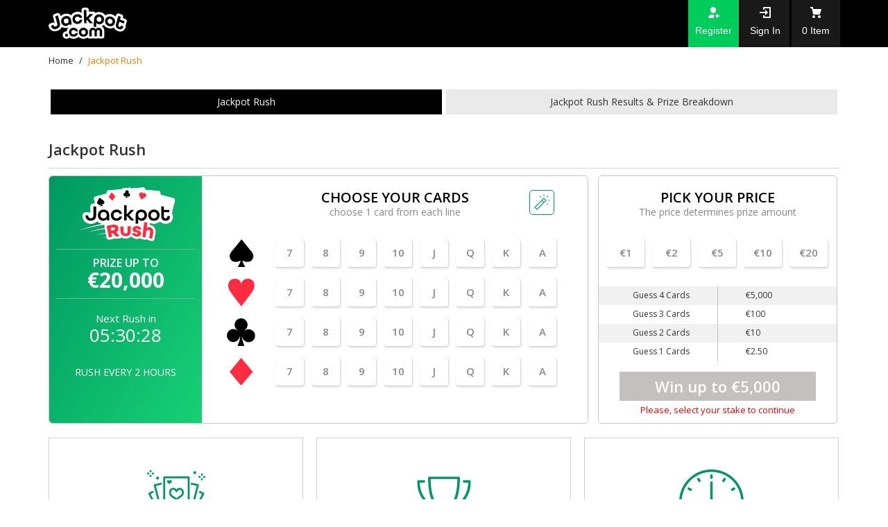

--- FILE ---
content_type: text/html; charset=utf-8
request_url: https://www.jackpot.ie/jackpotrush?qb=true
body_size: 11670
content:



<!DOCTYPE html>

<html lang="en" locale="en-US" phrase="1/24/2026 8:56:01 AM" machine="JPMTBKRIISP01" client="3.128.155.1" country="United States[US] | Columbus | deny" customer="0" data-ab-enabled="False" data-ab-location="" data-ab-title="" data-content-id="2441">



<head>

    <meta charset="utf-8">
    <meta http-equiv="X-UA-Compatible" content="IE=edge">
    <meta name="viewport" content="width=device-width, initial-scale=1">

    <title>Play Jackpot Rush online | Jackpot.ie</title>
    <link rel="shortcut icon" href="/favicon.ico" />

    <!-- Google Consent Mode -->
<script data-cookieconsent="ignore">
    window.dataLayer = window.dataLayer || [];
    function gtag() {
        dataLayer.push(arguments)
    }
    gtag("consent", "default", {
        ad_personalization: "denied",
        ad_storage: "denied",
        ad_user_data: "denied",
        analytics_storage: "denied",
        functionality_storage: "denied",
        personalization_storage: "denied",
        security_storage: "granted",
        wait_for_update: 500
    });
    gtag("set", "ads_data_redaction", true);
    gtag("set", "url_passthrough", true);
</script>
<!-- End Google Consent Mode-->

<!-- Google Tag Manager -->
    <script data-cookieconsent="ignore">
(function(w,d,s,l,i){w[l]=w[l]||[];w[l].push({'gtm.start':
new Date().getTime(),event:'gtm.js'});var f=d.getElementsByTagName(s)[0],
j=d.createElement(s),dl=l!='dataLayer'?'&l='+l:'';j.async=true;j.src=
'https://www.googletagmanager.com/gtm.js?id='+i+dl;f.parentNode.insertBefore(j,f);
})(window, document, 'script', 'dataLayer', 'GTM-WPLT86M');</script>
    <!-- End Google Tag Manager -->


            <script id="Cookiebot" src="https://consent.cookiebot.com/uc.js" data-cbid="ecb99ae2-6027-4f0e-b7c1-f69d4ec3eac6" data-blockingmode="auto" type="text/javascript"></script>


    <link rel="canonical" href="https://www.jackpot.ie/jackpotrush" />
<meta http-equiv="Content-Language" content="en" />
<meta charset="UTF-8" />
<meta name="author" content="Lottomatrix Limited">
<meta name="description" content="Play Jackpot Rush officially from Ireland. Check how to play Jackpot Rush online. Learn the rules and take part in the next Jackpot Rush draw for a chance to win up to €20,000">
<meta name="title" content="Play Jackpot Rush online | Jackpot.ie" />

    <!-- Bootstrap Core CSS - BEGIN -->
    <link href="/themes/jp-desktop/css/layout-component?v=ACKZX8ohzXJiAyX2G0bnvzL1DCSCkCt2_Kl5ldNo-T01" rel="stylesheet"/>

    <!-- Bootstrap Core CSS - END -->
    <!-- Project Fonts - START -->
    <link rel="stylesheet" href="https://maxcdn.bootstrapcdn.com/font-awesome/4.5.0/css/font-awesome.min.css">
    <link href='https://fonts.googleapis.com/css?family=Open+Sans:400,300,300italic,600,400italic,600italic,700,800,800italic,700italic' rel='stylesheet' type='text/css'>
    <link href='https://fonts.googleapis.com/css?family=Open+Sans+Condensed:300,300italic,700' rel='stylesheet' type='text/css'>
    <!-- Project Fonts - END -->
    <!-- JQuery CSS - START -->
    <link href="/Media/themes/jp-desktop/jquery-ui-1.12.1/jquery-ui.min.css" rel="stylesheet" />
    <!-- JQuery CSS - END -->
    <!-- HTML5 shim and Respond.js for IE8 support of HTML5 elements and media queries -->
    <!--[if lt IE 9]>
    <script src="https://oss.maxcdn.com/html5shiv/3.7.2/html5shiv.min.js"></script>
    <script src="https://oss.maxcdn.com/respond/1.4.2/respond.min.js"></script>
    <![endif]-->
    <!-- Plugins CSS - START -->
    <link href="/Media/themes/jp-desktop/plugins/plugins.css" rel="stylesheet" />

    <!-- iCheck -->
    <link href="/Media/themes/jp-desktop/icheck/skins/all.css" rel="stylesheet" />
    <!-- Plugins CSS - END -->
    <!-- App CSS - START -->
    <link href="/themes/jp-desktop/css/components?v=2kz1uHibBgxQQEK_7HNRlfPsOzdaCKHCyufeIDwGlus1" rel="stylesheet"/>

    <link href="/themes/jp-desktop/css/app?v=ih7jlJbTirknJTk5kNzFO7dbTngZgfQwfoRRrMRctqA1" rel="stylesheet"/>

    <link href="/themes/jp-desktop/css/promotion?v=2zlF6Iqd9r139HlWithk2I3g3zqjreOzZKr0LO_jtmM1" rel="stylesheet"/>

    <link href="/themes/jp-desktop/css/country?v=j9_YA2thy-tulXKAGZTEx6bvpUfirZy0O1nQDG6LYpk1" rel="stylesheet"/>

    <link href="/themes/jp-desktop/css/account?v=mSiDW5qssBdueIm5RY28SHOrBEEvD_z5EHmJ4Q30zMI1" rel="stylesheet"/>

    <link href="/themes/jp-desktop/css/navbar?v=Vj9-NSQ1vc6SnvFI-ZYFN5qAd8-kJ5-HRKcLGKzHudU1" rel="stylesheet"/>

    <link href="/themes/jp-desktop/css/menu?v=7vRegveVQkeTouAuEtOXEh17gJ-9rCv3dsi9dHONDfY1" rel="stylesheet"/>



    <!-- App CSS - END -->


    <link rel="alternate" href="https://lotto.jackpot.com/jackpotrush" hreflang="x-default"/>
<link rel="alternate" href="https://uk.jackpot.com/jackpotrush" hreflang="en-GB"/>
<link rel="alternate" href="https://www.jackpot.ie/jackpotrush" hreflang="en-IE"/>
<link rel="alternate" href="https://lotto.jackpot.com/jackpotrush" hreflang="en"/>
<link rel="alternate" href="https://lotto.jackpot.com/ru/jackpotrush" hreflang="ru"/>
<link rel="alternate" href="https://lotto.jackpot.com/de/jackpotrush" hreflang="de"/>
<link rel="alternate" href="https://lotto.jackpot.com/es/jackpotrush" hreflang="es"/>
<link rel="alternate" href="https://lotto.jackpot.com/it/jackpotrush" hreflang="it"/>
<link rel="alternate" href="https://lotto.jackpot.com/pt/jackpotrush" hreflang="pt"/>
<link href="/Media/widgets/deposit/css/deposit.css?id=20260125031930720" rel="stylesheet" type="text/css" />
<script src="https://cdn.safecharge.com/safecharge_resources/v1/sc_applepay.min.js"></script>
<!-- Start of jackpot Zendesk Widget script
<script>/*<![CDATA[*/window.zEmbed||function(e,t){var n,o,d,i,s,a=[],r=document.createElement("iframe");window.zEmbed=function(){a.push(arguments)},window.zE=window.zE||window.zEmbed,r.src="javascript:false",r.title="",r.role="presentation",(r.frameElement||r).style.cssText="display: none",d=document.getElementsByTagName("script"),d=d[d.length-1],d.parentNode.insertBefore(r,d),i=r.contentWindow,s=i.document;try{o=s}catch(e){n=document.domain,r.src='javascript:var d=document.open();d.domain="'+n+'";void(0);',o=s}o.open()._l=function(){var e=this.createElement("script");n&&(this.domain=n),e.id="js-iframe-async",e.src="https://assets.zendesk.com/embeddable_framework/main.js",this.t=+new Date,this.zendeskHost="jackpot.zendesk.com",this.zEQueue=a,this.body.appendChild(e)},o.write('<body onload="document._l();">'),o.close()}();
/*]]>*/</script> -->
<!-- <script>
  zE(function() {
    zE.setLocale('en-US');
       $zopim(function() { 						//This is where department assignment is handled, and can be enclosed in an IF statement       
       //Display only the specified departments in the pre-chat form.  All other departments will be hidden regardless of their status.
	   //Department names are matched in a case-insensitive manner.
       //Passing in no arguments causes all departments to be displayed.  
       //If none of department names or IDs passed in are valid (e.g. an empty string is passed in), the department dropdown menu will be hidden.
       $zopim.livechat.departments.filter(''); //If a customer chooses to open a chat first, this is the only department he would be able to choose. 
       //$zopim.livechat.departments.setVisitorDepartment('VIP'); //Regardless of whatever is chosen by the customer, or whether a proactive chat is opened with him, this department is set for the customer.
     });    
  });
</script> -->
<!-- End of jackpot Zendesk Widget script -->
<!-- Schema Start -->
<script type="application/ld+json">
{
"@context": "http://schema.org",
"@type": "WebSite",
"name": "Jackpot.com",
"url": "https://www.jackpot.ie"
}
</script>
<!-- Schema End -->
<meta name="google-site-verification" content="FepgEpzyw60JiwonzTXEp7ZGOXVvWpdnQhyQvakVeA8" />


    <!-- Widgets CSS - START -->
    <link href="/Media/widgets/widget-rush/TYPE-A/css/rush.css?id=20260125031930710" rel="stylesheet" />
    <!-- Widgets CSS - END -->



    <style type="text/css">
        a#CybotCookiebotDialogPoweredbyCybot,
        div#CybotCookiebotDialogHeader {
            display: none;
        }

        #CookiebotWidget .CookiebotWidget-body .CookiebotWidget-main-logo {
            display: none !important;
        }
    </style>
</head>

<body data-browser="chrome">

    <link href="/Media/notificationProm/notification_prom.css" rel="stylesheet" />


    <!-- Google Tag Manager (noscript) -->
<noscript>
    <iframe src="https://www.googletagmanager.com/ns.html?id=GTM-WPLT86M"
            height="0" width="0" style="display:none;visibility:hidden"></iframe>
</noscript>
<!-- End Google Tag Manager (noscript) -->



    

    <!-- Header Navbar - START -->
    <nav class="navbar navbar-default navbar-fixed-top-no">
        <div class="container">

            <!-- User Box - START -->
            <div class="navbar-log-box">
                
<ul class="navbar-right">

    <li class="navbar-log-item sign-up">
        <a href="JavaScript:;" class="sign-up sign-up-layout-link" data-toggle="link-title" data-original-title1="Register" data-placement="bottom" data-location="UpperBar">
            <span class="hidden-xs">Register</span>
        </a>
    </li>

    <li class="navbar-log-item sign-in">
        <a href="JavaScript:;" class="sign-in sign-in-layout-link" data-toggle="link-title" data-original-title1="Sign In" data-placement="bottom" data-location="UpperBar">
            <span class="hidden-xs">Sign In</span>
        </a>
    </li>

    <li class="navbar-log-item cart">
        <a href="/review-order" class="user-info-cart-items" id="user-info-cart-items" data-toggle="link-title" data-original-title1="Checkout" data-placement="bottom">
            <span><span class="hidden-xs hidden">Checkout: </span>0 <span class=hidden-xs>Item</span></span>
        </a>
    </li>

</ul>



            </div>
            <!-- User Box - END -->
            <!-- Logo and Mobile Menu Button Area - START -->
            <div class="navbar-header">
                                   	<button type="button" class="navbar-toggle collapsed" data-toggle="collapse" data-target="#navbar" aria-expanded="false" aria-controls="navbar">
                        <span class="sr-only">Toggle navigation</span>
                        <span class="icon-bar"></span>
                        <span class="icon-bar"></span>
                        <span class="icon-bar"></span>
                    </button>
                    <a class="navbar-brand" href="/"><!--<img src="/Media/app/images/logo/Jackpot_logo_154x65.png" alt="Jackpot.com" class="">--><div class="logo-box"></div></a>

            </div>
            <!-- Logo and Mobile Menu Button Area - START -->
            <!-- Top Menu - START -->
            <div id="navbar" class="navbar-collapse collapse"><ul class="nav navbar-nav">  
  
    <!-- EuroMillions -->
	<li class="navbar-nav-item menu-promotion-time" data-start = "2023-08-31 00:00:01" data-end = "2025-07-25 20:50:00">
      <a class="navbar-nav-link" href="/euromillions?qb=true&utm_source=all-pages&utm_medium=menu&utm_campaign=euromillions" data-toggle="dropdown">
        <span style="color:#ffffff">EuroMillions</span><sup><span style="color:#ff8000"> €138M</span></sup></a></li> 
  
    <!-- EuroMillions -->
	<li class="navbar-nav-item menu-promotion-time" data-start = "2023-08-31 00:00:01" data-end = "2025-12-14 03:50:00">
      <a class="navbar-nav-link" href="/powerball?qb=true&utm_source=all-pages&utm_medium=menu&utm_campaign=powerball" data-toggle="dropdown">
        <span style="color:#ffffff">Powerball</span><sup><span style="color:#ff8000"> €859M</span></sup></a></li> 
         <!-- EuroMillions -->
	<li class="navbar-nav-item menu-promotion-time" data-start = "2023-08-31 00:00:01" data-end = "2026-01-23 20:50:00">
      <a class="navbar-nav-link" href="/euromillions?qb=true&utm_source=all-pages&utm_medium=menu&utm_campaign=euromillions" data-toggle="dropdown">
        <span style="color:#ffffff">EuroMillions</span><sup><span style="color:#ff8000"> €99M</span></sup></a></li> 
    <!-- Irish Lotto -->
<li class="navbar-nav-item menu-promotion-time" data-start="2022-01-14 00:00:01" data-end="2022-01-15 19:00:00"><a id="navbar-club" class="navbar-nav-link" href="/irish-lotto?qb=true" data-toggle="dropdown"><span style="color:#ffffff">€19M Irish Lotto </span><sup><span style="color:#ff8000">MUST be Won!</span></sup></a></li>
    <!-- EuroMillions ExtraMillions -->
<li class="navbar-nav-item menu-promotion-time" data-start="2022-01-15 19:00:01" data-end="2022-01-21 19:45:00"><a id="navbar-club" class="navbar-nav-link" href="/euromillions-extra-millions?qb=true&utm_source=all-pages&utm_medium=menu&utm_campaign=euromillions-extra-millions" data-toggle="dropdown"><span style="color:#ffffff">100x€1MLN </span><sup><span style="color:#ff8000">by EuroMillions</span></sup></a></li>
    <!-- EuroMillions Superdraw -->
<li class="navbar-nav-item menu-promotion-time" data-start="2022-01-21 19:45:01" data-end="2022-02-04 20:45:00"><a id="navbar-club" class="navbar-nav-link" href="/euromillions-superdraw-pick?qb=true" data-toggle="dropdown"><span style="color:#ffffff">€130M Superdraw! </span><sup><span style="color:#ff8000">by EuroMillions</span></sup></a></li>
 <!-- Valentine's Lottery -->
	<li class="navbar-nav-item menu-promotion-time" data-start = "2022-02-04 20:45:01" data-end = "2022-02-14 19:45:00"><a id="navbar-club" class="navbar-nav-link" href="/valentines-lottery?qb=true" data-toggle="dropdown"><span style="color:#ffffff">Valentine's Lotto! </span><sup><span style="color:#ff8000">€15M!</span></sup></a></li>    
  <li class="navbar-nav-item menu-promotion-time" data-start="2021-08-11 08:00:00" data-end="2021-08-10 19:00:00"><a id="navbar-club" class="navbar-nav-link" href="/euromillions?qb=true" data-toggle="dropdown"><span style="color:#ffffff">€110 Million </span><sup><span style="color:#ff8000">EuroMillions!</span></sup></a></li>
<li class="navbar-nav-item lotto-games"><a id="navbar-lotto-games" class="navbar-nav-link" href="/lotteries" data-toggle="dropdown">Lotteries</a>
      <div id="navbar-item-lotto-games" class="dropdown-menu hidden-xs">
        <div id="lotto-games-container" class="lotto-games-container"><div class="lotto-games-content"></div></div>
        <div class="lotto-games-footer"><a href="/lotteries">See all lotteries</a></div>
      </div>
</li>
<li class="navbar-nav-item results-info"><a id="navbar-result" class="navbar-nav-link" href="/lottery-results" data-toggle="dropdown">Results</a>
<div id="navbar-item-result" class="dropdown-menu hidden-xs"><p class="latest-results">Latest Results</p>
<div class="results-info-box-content" style="min-height: 250px;"><div class="results-info-box-content-result"></div></div>
<div class="results-info-box results-footer"><div class="panel"><div class="panel-footer"><div class="subscribe"><a href="/lottery-results" title="" class="subscribe-txt">Click HERE for Lottery Results and Winning Numbers</a></div></div></div></div>
</div>
</li>
<li class="navbar-nav-item side-games"><a id="navbar-side-games" class="navbar-nav-link" href="/scratchcards" data-toggle="dropdown">Scratchcards</a></li>
<li class="navbar-nav-item"><a id="navbar-instantgames" class="navbar-nav-link" href="/games" data-toggle="dropdown">Casino</a></li>
<!--<li class="navbar-nav-item"><a id="navbar-instantgames" class="navbar-nav-link" href="/games/progressive-jackpots" data-toggle="dropdown">Jackpots</a></li> 
<li class="navbar-nav-item contact-us"><a id="navbar-contact" class="navbar-nav-link" href="/help" data-toggle="dropdown">Support</a>
      <div id="navbar-item-contact" class="dropdown-menu hidden-xs"><div class="contact-us-box"><div class="panel"><div class="panel-body">
              <section class="live-chat"><a href="/contact-us" class="chat-txt"><span>Contact Us</span></a></section>
              <section class="write-us"><a href="/lotto-betting" style="cursor:pointer;" class="write-txt"><span>How to play</span></a></section>
              <section class="write-us"><a href="https://support.jackpot.com/hc/en-us" target="_blank" style="cursor:pointer;" class="write-txt"><span>FAQ</span></a></section>
	  </div></div></div></div>
</li>-->
</ul></div>

            <!-- Top Menu - END -->

        </div>
    </nav>
    <!-- Header Navbar - END -->

    
<div class="container content-container">
  <ol id="breadcrumb" itemscope itemtype="http://schema.org/BreadcrumbList">		
	<li itemprop="itemListElement" itemscope itemtype="http://schema.org/ListItem"><a href="/" title="Jackpot.ie" itemprop="item"><span itemprop="name">Home</span></a><meta itemprop="position" content="1"></li>	
	<li>Jackpot Rush</li>					
  </ol>
   <div class="row" style="margin: 30px -15px 15px -15px;"><div class="col-sm-12">
         <div class="col-sm-6 result-tab-active" ><p class="button-result">Jackpot Rush</p></div>
         <div class="col-sm-6 result-tab"><a href="/jackpotrush/results" class="button-result">Jackpot Rush Results & Prize Breakdown</a></div>
   </div></div>
    <div class="row"><div class="col-md-12">
        <h1 class="content-title">Jackpot Rush</h1>
          



<div class="widget-rush" data-brand-id="36" data-draw-id="67226" data-min-number="1" data-max-number="32" data-draw-date="1/25/2026 8:50:00 AM" data-utc-now="1/25/2026 3:19:31 AM" data-currency="€" data-currency-position="left" data-qb="1" data-numbers="" data-brand-name="Jackpot Rush">

    <div class="widget-rush-overlay"><div class="overlay-loading"></div></div>

    <div class="phrase-container" phrase-drawing-in-progress="Starting Soon"></div>

    <div class="game-container">

        <!-- Game Info Area - START -->
        <div class="game-info">

            <div class="game-logo">
                <img src="/Media/widgets/widget-rush/TYPE-A/img/rush-2.png" alt="rush"/>
            </div>
            <div class="line"></div>

            <div class="game-prize">
                <div class="prize-title">Prize up to</div>
                <div class="prize-value">€20,000</div>
            </div>
            <div class="line"></div>

            <div class="game-timer">
                



<div class="timer-title">Next Rush in</div>
<div class="timer-value">
05:30:28
</div>


                <div class="timer-footer">Rush every 2 hours</div>
            </div>

        </div>
        <!-- Game Info Area - END -->

        <div class="game-play">

            <div class="game-title">

                <div class="title-text">Choose your cards</div>
                <div class="subtitle-text">choose 1 card from each line</div>

                <div class="game-command"><a href="JavaScript:;" class="command-magic"></a></div>

            </div>

            <div class="game-table">

                        <div class="game-row row-1">

                            <div class="game-cell cell-0"><div class="cell-symbol spade"></div></div>

                                    <div class="game-cell cell-1"><a href="JavaScript:;" class="cell-field" data-row-index="1" data-column-index="1" data-value="1" data-selected="0">7</a></div>
                                    <div class="game-cell cell-2"><a href="JavaScript:;" class="cell-field" data-row-index="1" data-column-index="2" data-value="2" data-selected="0">8</a></div>
                                    <div class="game-cell cell-3"><a href="JavaScript:;" class="cell-field" data-row-index="1" data-column-index="3" data-value="3" data-selected="0">9</a></div>
                                    <div class="game-cell cell-4"><a href="JavaScript:;" class="cell-field" data-row-index="1" data-column-index="4" data-value="4" data-selected="0">10</a></div>
                                    <div class="game-cell cell-5"><a href="JavaScript:;" class="cell-field" data-row-index="1" data-column-index="5" data-value="5" data-selected="0">J</a></div>
                                    <div class="game-cell cell-6"><a href="JavaScript:;" class="cell-field" data-row-index="1" data-column-index="6" data-value="6" data-selected="0">Q</a></div>
                                    <div class="game-cell cell-7"><a href="JavaScript:;" class="cell-field" data-row-index="1" data-column-index="7" data-value="7" data-selected="0">K</a></div>
                                    <div class="game-cell cell-8"><a href="JavaScript:;" class="cell-field" data-row-index="1" data-column-index="8" data-value="8" data-selected="0">A</a></div>


                        </div>
                        <div class="game-row row-2">

                            <div class="game-cell cell-0"><div class="cell-symbol heart"></div></div>

                                    <div class="game-cell cell-1"><a href="JavaScript:;" class="cell-field" data-row-index="2" data-column-index="1" data-value="9" data-selected="0">7</a></div>
                                    <div class="game-cell cell-2"><a href="JavaScript:;" class="cell-field" data-row-index="2" data-column-index="2" data-value="10" data-selected="0">8</a></div>
                                    <div class="game-cell cell-3"><a href="JavaScript:;" class="cell-field" data-row-index="2" data-column-index="3" data-value="11" data-selected="0">9</a></div>
                                    <div class="game-cell cell-4"><a href="JavaScript:;" class="cell-field" data-row-index="2" data-column-index="4" data-value="12" data-selected="0">10</a></div>
                                    <div class="game-cell cell-5"><a href="JavaScript:;" class="cell-field" data-row-index="2" data-column-index="5" data-value="13" data-selected="0">J</a></div>
                                    <div class="game-cell cell-6"><a href="JavaScript:;" class="cell-field" data-row-index="2" data-column-index="6" data-value="14" data-selected="0">Q</a></div>
                                    <div class="game-cell cell-7"><a href="JavaScript:;" class="cell-field" data-row-index="2" data-column-index="7" data-value="15" data-selected="0">K</a></div>
                                    <div class="game-cell cell-8"><a href="JavaScript:;" class="cell-field" data-row-index="2" data-column-index="8" data-value="16" data-selected="0">A</a></div>


                        </div>
                        <div class="game-row row-3">

                            <div class="game-cell cell-0"><div class="cell-symbol club"></div></div>

                                    <div class="game-cell cell-1"><a href="JavaScript:;" class="cell-field" data-row-index="3" data-column-index="1" data-value="17" data-selected="0">7</a></div>
                                    <div class="game-cell cell-2"><a href="JavaScript:;" class="cell-field" data-row-index="3" data-column-index="2" data-value="18" data-selected="0">8</a></div>
                                    <div class="game-cell cell-3"><a href="JavaScript:;" class="cell-field" data-row-index="3" data-column-index="3" data-value="19" data-selected="0">9</a></div>
                                    <div class="game-cell cell-4"><a href="JavaScript:;" class="cell-field" data-row-index="3" data-column-index="4" data-value="20" data-selected="0">10</a></div>
                                    <div class="game-cell cell-5"><a href="JavaScript:;" class="cell-field" data-row-index="3" data-column-index="5" data-value="21" data-selected="0">J</a></div>
                                    <div class="game-cell cell-6"><a href="JavaScript:;" class="cell-field" data-row-index="3" data-column-index="6" data-value="22" data-selected="0">Q</a></div>
                                    <div class="game-cell cell-7"><a href="JavaScript:;" class="cell-field" data-row-index="3" data-column-index="7" data-value="23" data-selected="0">K</a></div>
                                    <div class="game-cell cell-8"><a href="JavaScript:;" class="cell-field" data-row-index="3" data-column-index="8" data-value="24" data-selected="0">A</a></div>


                        </div>
                        <div class="game-row row-4">

                            <div class="game-cell cell-0"><div class="cell-symbol diamond"></div></div>

                                    <div class="game-cell cell-1"><a href="JavaScript:;" class="cell-field" data-row-index="4" data-column-index="1" data-value="25" data-selected="0">7</a></div>
                                    <div class="game-cell cell-2"><a href="JavaScript:;" class="cell-field" data-row-index="4" data-column-index="2" data-value="26" data-selected="0">8</a></div>
                                    <div class="game-cell cell-3"><a href="JavaScript:;" class="cell-field" data-row-index="4" data-column-index="3" data-value="27" data-selected="0">9</a></div>
                                    <div class="game-cell cell-4"><a href="JavaScript:;" class="cell-field" data-row-index="4" data-column-index="4" data-value="28" data-selected="0">10</a></div>
                                    <div class="game-cell cell-5"><a href="JavaScript:;" class="cell-field" data-row-index="4" data-column-index="5" data-value="29" data-selected="0">J</a></div>
                                    <div class="game-cell cell-6"><a href="JavaScript:;" class="cell-field" data-row-index="4" data-column-index="6" data-value="30" data-selected="0">Q</a></div>
                                    <div class="game-cell cell-7"><a href="JavaScript:;" class="cell-field" data-row-index="4" data-column-index="7" data-value="31" data-selected="0">K</a></div>
                                    <div class="game-cell cell-8"><a href="JavaScript:;" class="cell-field" data-row-index="4" data-column-index="8" data-value="32" data-selected="0">A</a></div>


                        </div>


            </div>

        </div>

    </div>

    <div class="price-container">
        <div class="game-price">

            <div class="price-title">

                <div class="title-text">Pick your price</div>
                <div class="subtitle-text">The price determines prize amount</div>

            </div>

            <div class="price-table">

                <div class="price-row cell-bigger-5">

                                    <div class="price-cell cell-1">
                                        <a href="JavaScript:;" class="cell-field" data-price-id="0" data-price="1.00" data-value="1" data-selected="0">
                                            €1
                                        </a>
                                    </div>
                                    <div class="price-cell cell-2">
                                        <a href="JavaScript:;" class="cell-field" data-price-id="1" data-price="2.00" data-value="2" data-selected="0">
                                            €2
                                        </a>
                                    </div>
                                    <div class="price-cell cell-3">
                                        <a href="JavaScript:;" class="cell-field" data-price-id="2" data-price="5.00" data-value="5" data-selected="1">
                                            €5
                                        </a>
                                    </div>
                                    <div class="price-cell cell-4">
                                        <a href="JavaScript:;" class="cell-field" data-price-id="3" data-price="10.00" data-value="10" data-selected="0">
                                            €10
                                        </a>
                                    </div>
                                    <div class="price-cell cell-5">
                                        <a href="JavaScript:;" class="cell-field" data-price-id="4" data-price="20.00" data-value="20" data-selected="0">
                                            €20
                                        </a>
                                    </div>


                </div>

            </div>

            <div class="prize-list">

                            <div class="prize-list-item item-odd">
                                <div class="prize-list-item-description">Guess 4 Cards</div>
                                <div class="prize-list-item-value" data-formula="Win x 1000">
€5,000

                                </div>
                            </div>
                            <div class="prize-list-item ">
                                <div class="prize-list-item-description">Guess 3 Cards</div>
                                <div class="prize-list-item-value" data-formula="Win x 20">
€100

                                </div>
                            </div>
                            <div class="prize-list-item item-odd">
                                <div class="prize-list-item-description">Guess 2 Cards</div>
                                <div class="prize-list-item-value" data-formula="Win x 2">
€10

                                </div>
                            </div>
                            <div class="prize-list-item ">
                                <div class="prize-list-item-description">Guess 1 Cards</div>
                                <div class="prize-list-item-value" data-formula="Win x 0.5">
€2.50

                                </div>
                            </div>


            </div>

            <div class="game-command">
                <button type="button" class="jp-btn play-btn add-to-cart disabled" data-text="Win up to {0}" disabled>
Win up to €5,000
                </button>

                <div class="command-info">Please, select your stake to continue</div>
            </div>

        </div>
    </div>

</div>                
      </div></div>
   <div class="beton-footer row">   	
    <div class="col-md-12">    
        <div class="play-page-info-box" id="play-info-box-1" style="height: 525px;">       
            <div class="play-page-info-box-image" style="margin-top:45px">
              <img src="https://jackpotcom-res.cloudinary.com/image/upload/v1497261238/WWW/Content/Body/IconHowTo.png" alt="ticket">
            </div>          
          <div class="play-page-info-box-text">
               <div class="play-page-info-box-title">
                 <h2 style="color: #009862;">HOW TO PLAY</h2>            
              </div>
             <p> Jackpot Rush is a card game in which players choose 4 cards with the aim of matching them with the 4 cards randomly selected from a pack of 32 in the bi-hourly draw.</p>
                <li style="color: #009862; font-weight: 580;">The pack contains cards with the following numbers:</li> 
                <p style="font-family: 'Open Sans';"> 7,8, 9, 10, Jack, Queen, King and Ace</p>
                <li style="color: #009862; font-weight: 580;">These cards are in the following suits:</li> 
                <p style="font-family: 'Open Sans';"> Hearts, Clubs, Diamonds and Spades</p>
           </div>
            <!--<div class="play-page-info-box-link-wraper">
              <a href="/jackpotrush/results" title="View the latest Powerball results" class="play-page-info-box-link">Go to Results page</a> 
            </div>-->          
      </div>      
      <div class="play-page-info-box" id="play-info-box-2" style="height: 525px;">
        <div class="play-page-info-box-image" style="margin-top: 55px;">
               <img src="https://jackpotcom-res.cloudinary.com/image/upload/v1497261242/WWW/Content/Body/IconWinning.png" alt="cheque">
        </div>
         <div class="play-page-info-box-text">
                <div class="play-page-info-box-title">
                  <h2 style="color: #009862;">WINNINGS</h2>
                </div>           
                <p style="font-weight: 580; color:#009862;">Successfully matching all 4 cards <span style="color: grey; font-weight: normal;">entitles the winner to their</span> stake x 1,000.</p>
                <p style="font-weight: 580; color:#009862;">Successfully matching 3 cards <span style="color: grey; font-weight: normal;">entitles the winner to their</span> stake x 20.</p>
                <p style="font-weight: 580; color:#009862;">Successfully matching 2 cards <span style="color: grey; font-weight: normal;">entitles the winner to their</span> stake x 2.</p>
                <p style="font-weight: 580; color:#009862;">Successfully matching 1 cards <span style="color: grey; font-weight: normal;">entitles the winner to their</span> stake x 0.5.</p>
             </div>
            <!--<div class="play-page-info-box-link-wraper">
                <a href="/powerball/help" title="Powerball FAQ & Prize breakdown" class="play-page-info-box-link">See FAQ & Prize breakdown page</a>
            </div> -->         
      </div>      
      <div class="play-page-info-box" id="play-info-box-3" style="height: 525px;">  
            <div class="play-page-info-box-image" style="margin-top:45px">
                  <img src="https://jackpotcom-res.cloudinary.com/image/upload/v1497261193/WWW/Content/Body/IconTime.png" alt="clock">           
            </div>
             <div class="play-page-info-box-text">
                  <div class="play-page-info-box-title">
                  <h2 style="color: #009862;">DRAW TIMES</h2>
                  <p style="color: gray;">The draws are made every two hours, on the hour, from 10:00 CEST to 22:00 CEST, 7 days a week.</p>                    
                   <h2 style="color: #009862;">STAKES</h2>
                  <p style="color: gray;">Player can choose to play the following stakes: &euro;1, &euro;2, &euro;5, &euro;10, &euro;20</p>
                 
                    <li style="font-weight: 580; color:#009862;">The odds of matching all 4 cards is 1:4,096</li>
                    <li style="font-weight: 580; color:#009862;"> The odds of matching 3 cards is 1:146</li>
                    <li style="font-weight: 580; color:#009862;"> The odds of winning any prize are 1:2.4</li>
                  </div>          
           </div>
          <!--<div class="play-page-info-box-link-wraper">
            <a href="/terms-and-conditions#US-lottery-terms" title="Powerball Information in T&C's" class="play-page-info-box-link">See T&C's for more details</a>
          </div>-->         	
      </div>
  </div>
</div>
</div>

    

    <!-- Fotter - START -->
    <footer>
        <div class="container footer">

            <div class="row"><div class="col-md-12"><div class="customer-support">
<p class="footer-head-subtxt">* Please note that if the jackpot amount of any draw has a "*" next to it, this signals that the jackpot amount is not final, and will be updated within a short period of time.</p> 
</div></div></div>
<div class="row">
    <div class="col-md-4 col-sm-12 col-xs-12"><div class="customer-support">
            <p class="footer-head-txt">Customer Support</p>
            <p class="footer-head-subtxt" style="width: 320px;">Visit our <a href="/contact-us" title="Contact Us">Contact Us</a> page, and contact our Customer Support Representatives who are waiting to provide you with professional service via <a href="mailto:contact@jackpot.com">email</a>, chat, and phone every day of the week between 11:00 CET and 23:00 CET.</p>
    </div></div>
    <div class="col-md-2 col-sm-3 col-xs-6"><div class="company">
            <p class="footer-head-txt">Contact</p>
            <a href="/about-us" class="footer-link">About Us</a>   
            <a href="/contact-us" class="footer-link">Contact Us</a>
            <a href="/lotto-betting" class="footer-link">How to Play</a>
            <a href="https://support.jackpot.com/hc/en-us" target="_blank" class="footer-link">FAQ</a>
			<a href="/sitemap" class="footer-link">Site Map</a>
<!--            <a href="https://www.lottomatrixaffiliates.com/affiliates/" target="_blank" class="footer-link">Affiliate Program</a>-->
    </div></div>
    <div class="col-md-2 col-sm-3 col-xs-6" style="width:18.666667%;"><div class="site-policy">
            <p class="footer-head-txt">Site Policy</p>
            <a href="/terms-and-conditions" class="footer-link">Terms and Conditions</a>
            <a href="/bonus-terms-and-conditions" class="footer-link">Bonus Terms and Conditions</a>
            <a href="/privacy-policy" class="footer-link">Privacy Policy</a>
      		<a href="/cookies-policy" class="footer-link">Cookies policy</a>
            <a href="/player-protection" class="footer-link">Player Protection</a>
            <a href="/documentsneeded"  class="footer-link">Documents - what and when</a>
            <a href="/affordability-checks"  class="footer-link">Affordability Checks</a>	
    </div></div>
    <div class="col-md-2 col-sm-3 col-xs-6"><div class="trust-with">
            <p class="footer-head-txt">Trust</p>
			<a href="http://www.gambleaware.co.uk/" class="trust-with-img" target="_blank"><img src="https://jackpotcom-res.cloudinary.com/image/upload/v1615302782/IE/Content/Footer/begambleawareorg-logo.svg" alt="begambleaware" width="150" class="footer-gambleaware-img"></a>
            <img src="https://jackpotcom-res.cloudinary.com/image/upload/f_auto/v1484310849/IE/Content/Footer/18plus2.png" alt="18+" width="30">
    </div></div>
    <div class="col-md-2 col-sm-3 col-xs-6" style="width:10.666667%;"><div class="trust-with">
          <a href="https://www.facebook.com/jackpotdotcom/" target="_blank"><img src="https://jackpotcom-res.cloudinary.com/image/upload/v1615301823/IE/Content/Footer/facebook-icon.svg" alt="facebook" class="footer-social-logo" style="margin-top:25px;"></a>
          <a href="https://twitter.com/jackpot_com" target="_blank"><img src="https://jackpotcom-res.cloudinary.com/image/upload/v1615301823/IE/Content/Footer/twitter-icon.svg" alt="twitter" class="footer-social-logo"></a>
          <a href="https://www.instagram.com/jackpotdotcom/" target="_blank"><img src="https://jackpotcom-res.cloudinary.com/image/upload/v1615301823/IE/Content/Footer/instagram-icon.svg" alt="instagram" class="footer-social-logo"></a>
    </div></div>
</div>
<div class="row"><div style="text-align: center;margin-top: 20px;">
  <img src="https://jackpotcom-res.cloudinary.com/image/upload/v1706697065/WWW/Content/Footer/visa-logo-footer.svg" alt="Visa" class="footer-payment-logo">
  <img src="https://jackpotcom-res.cloudinary.com/image/upload/v1706696543/WWW/Content/Footer/mastercard-logo-footer.svg" alt="Mastercard" class="footer-payment-logo">
  <img src="https://jackpotcom-res.cloudinary.com/image/upload/v1706696544/WWW/Content/Footer/applepay-logo-footer.svg" alt="Apple Pay" class="footer-payment-logo">
  <img src="https://jackpotcom-res.cloudinary.com/image/upload/v1706696543/WWW/Content/Footer/paypal-logo-footer.svg" alt="Pay Pal" class="footer-payment-logo">
</div></div>
<div class="row"><div class="copyright" style="margin-top: 35px;"><p class="copy-txt"> © Lottomatrix Operations Limited<br><br>Lottomatrix Operations Limited, a company registered with the registrar of companies in Malta (with registered office at: Level 3, 10 Lapsi Street, St. Julian's, STJ1261, Malta), is operating <a href="/">www.jackpot.ie</a>. Lottomatrix Operations Limited is licensed by the Irish National Excise Licence Office (Reference number 1012916).<br><br>
  Gambling can be addictive. Please play responsibly.</p></div></div>
<style>
  .footer-payment-logo {height: 35px; margin: 0 25px;}
</style>


        </div>
    </footer>
    <!-- Footer - END -->

		<!-- MODAL DIALOGS - START -->
<div class="modal fade bs-example-modal-sm customer-dialog" role="dialog" data-backdrop="static" data-keyboard="false"><div class="modal-dialog modal-md" role="document"><div id="MyAccountBody" class="modal-content">
                <div class="modal-header"><button type="button" class="close" data-dismiss="modal" aria-label="Close"><span aria-hidden="true">&times;</span></button></div>
                <div class="modal-body" style="min-height: 350px;"></div>
                <div class="modal-footer"></div>
</div></div></div>
		<!-- MODAL DIALOGS - END -->

    <div class="modal fade bs-example-modal-md deposit-dialog" tabindex="-1" role="dialog" data-backdrop="static"><div class="modal-dialog dialog-deposit" role="document"><div class="modal-content content-deposit" id="modal-deposit-content">
	<div class="modal-header header-deposit"><button type="button" class="close close-deposit" data-dismiss="modal" aria-label="Close"><span aria-hidden="true">×</span></button></div>
	<div class="modal-body body-deposit" id="modal-deposit-body"><iframe id="DepositPopupIframe" name="DepositPopupIframeName" src="" style="zoom:1; width:100%; height:100%;" frameborder="0" parent_url="https://www.jackpot.ie" allow="payment"></iframe></div>
</div></div></div>

    <!-- Game Dialog - START --><div class="modal fade bs-example-modal-sm game-dialog" role="dialog" data-backdrop="static" data-keyboard="false"><div class="modal-dialog modal-lg" role="document"><div class="modal-content"><div class="modal-header"><button type="button" class="close" data-dismiss="modal" aria-label="Close"><span aria-hidden="true">&times;</span></button><h4 class="modal-title"></h4></div><div class="modal-body"><div class="iframe-container" id="modalId"></div></div></div></div></div><!-- Game Dialog - END -->


    <!-- Content Dialog - START -->
    <div id="modal-content-dialog" class="modal fade bs-example-modal-sm content-dialog" role="dialog" data-backdrop="static" data-keyboard="false"><div class="modal-dialog modal-lg" role="document"><div class="modal-content"><div class="modal-header"><button type="button" class="close" data-dismiss="modal" aria-label="Close"><span aria-hidden="true">&times;</span></button><h4 class="modal-title"></h4></div><div class="modal-body"></div></div></div></div>
    <!-- Content Dialog - END -->

    
        <!-- Denied Access - START -->
        <div class="modal fade bs-example-modal-sm country-access-dialog" role="dialog" data-backdrop="static" data-keyboard="false" data-country="us" data-ip-address="3.128.155.1" >
            <div class="modal-dialog modal-md modal-dialog-centered" role="document">

                <div class="modal-content">

                    <div class="modal-body">
                        <p><img src="https://jackpotcom-res.cloudinary.com/image/upload/v1563959488/Logos/jackpot_logo.png" alt="" style="display: block; margin-left: auto; margin-right: auto;" width="170" height="60" /></p>
<p></p>
<p style="text-align: center;"><span style="font-size: 24px;"><strong><span style="font-size: 28px;">WELCOME TO JACKPOT.COM</span><br /><span style="color: #ff6600; font-size: 18px;">ALL THE JACKPOTS IN THE WORLD</span><br /></strong></span></p>
<p></p>
<p style="text-align: center;"><strong>THANK YOU FOR VISITING JACKPOT.COM!</strong></p>
<p style="text-align: center;"><span style="color: #ff0000; font-size: 12px;"><strong><span style="font-size: 14px;">CURRENTLY, WE ARE NOT ALLOWED TO ACCEPT</span><br /><span style="font-size: 14px;">PLAYERS FROM THE UNITED STATES<br /></span></strong></span><span style="color: #ff0000; font-size: 12px;"><strong></strong></span><span style="color: #ff0000; font-size: 12px;"><strong><span style="font-size: 14px;"></span></strong></span></p>
<p style="text-align: center;"><span style="color: #ff0000; font-size: 12px;"><strong><span style="font-size: 14px;"></span></strong></span></p>
<hr />
<p style="text-align: center;"><span style="color: #ff0000; font-size: 12px;"><strong><span style="font-size: 14px;">&nbsp;</span></strong></span><span><strong></strong></span><span><strong>Install now and receive 100 free spins and 40,000 coins</strong></span></p>
<div style="text-align: center;"><span><strong></strong></span></div>
<p style="text-align: center;"><a href="/external/caesarsgames" title="Caesars Games"><strong><span style="font-size: 14px;"><span style="font-size: 14px; padding-top: 20px;"><img src="https://jackpotcom-res.cloudinary.com/image/upload/v1567149779/general/GIF_Phoenix.gif" alt="Caesars Games" width="300" height="250" /></span></span></strong></a></p>
<p style="text-align: center;"></p>
                    </div>

                </div>

            </div>
        </div>
        <!-- Denied Access - END -->



    <!-- Widget Content - START -->
    
    <!-- Widget Content - END -->
    <!-- JQuery - START -->
    <script src="/Media/themes/jp-desktop/jquery-3.5.1/jquery-3.5.1.min.js"></script>
    <script src="/Media/themes/jp-desktop/jquery-3.5.1/jquery-migrate-1.4.1.min.js"></script>

    <script src="/Media/themes/jp-desktop/jquery-ui-1.12.1/jquery-ui.min.js"></script>
    <!-- JQuery - END -->
    <!-- Bootstrap - START -->
    <script src="/Media/themes/jp-desktop/bootstrap-3.3.7/dist/js/bootstrap.min.js"></script>
    <!-- Bootstrap - END -->
    <!-- Validation Script - START -->
    <script src="/Scripts/jquery.validate.js"></script>
    <script src="/Scripts/jquery.validate.unobtrusive.js"></script>
    <script src="/Scripts/jquery.unobtrusive-ajax.js"></script>
    <!-- Validation Script - END -->
    <!-- Optimove SDK - START -->
    <script async src="https://sdk.optimove.net/v2/websdk/?tenant_id=1569&tenant_token=d5ec16c2622c4d8c88092d73564dc225" ></script>
    <!-- Optimove SDK - END -->
    <!-- Plugins JS - START -->

    <script src="/Media/themes/jp-desktop/plugins/plugins.js"></script>


    <!-- Plugins JS - END -->
    <!-- Project Script - START -->

    <script src="/themes/jp-desktop/js/app-utility?v=NG52t6KzEy2jSJjtVhhDm195pETLBZt4xQF0XZzZXMQ1"></script>

            <script src="/Media/localization/en.js?v=20171109073603"></script>

    <script src="/themes/jp-desktop/js/api?v=S96phttL-BYt7Fn29VcItJ8Fbna6IlBpGNmSUkRzkZg1"></script>


    <script src="/themes/jp-desktop/js/api-brand?v=504F0lukfbTBLD2sqxM16qzjkSaSEFUwRhP2zLfKhjc1"></script>

    <script src="/themes/jp-desktop/js/api-games?v=nWp0WjPKr_RhXqZgXVZFEvIvZZ5RUOFevQLGdIVoqBw1"></script>


    <script src="/themes/jp-desktop/js/analytics?v=4OtM_0h_7e7lZ1ZAs49dxP3CnhHZcxqjCEjnBx3IGu81"></script>


    <!-- Project Script - END -->
    <!-- Widgets JavaScript - START -->

    <script src="/control/jp-desktop/js/deposit-init?v=7SE5MxwlhLw6V8El8gNWtz5Wn8bz-GK7UIu7uZBZxK41"></script>

    <script src="/control/jp-desktop/js/customer?v=Sp2l_9hkddNMvwg18_RQ414Ll0AV1dWU-KGcx-Hi5yE1"></script>

    <script src="/control/jp-desktop/js/navbar?v=p4V21ChON1EE1sI7BnbhxD0ZG-wa4mWQ0xmMRdNpx0Q1"></script>

    <script src="/control/jp-desktop/js/menu?v=Jh7Bq5uj11Amv2x8taCUMNWIyvfzJFl_eYq0bkY3J5I1"></script>


    <!-- Widgets JavaScript - END -->

    	<!-- Start of LiveChat (www.livechatinc.com) code -->
  <!--  <script type="text/javascript">
        window.__lc = window.__lc || {};
        window.__lc.license = 7307161;
        (function () {
            var lc = document.createElement('script'); lc.type = 'text/javascript'; lc.async = true;
            lc.src = ('https:' == document.location.protocol ? 'https://' : 'http://') + 'cdn.livechatinc.com/tracking.js';
            var s = document.getElementsByTagName('script')[0]; s.parentNode.insertBefore(lc, s);
        })();
    </script> -->
    <!-- End of LiveChat code -->
<!-- START of PAP Affiliate code -->
<script type="text/javascript" id="pap_x2s6df8d" src="https://www.lottomatrixaffiliates.com/scripts/trackjs.js"></script>
<script type="text/javascript">
  function getAffiliateParams() {
    var affCookie = {};
    (document.cookie.trim().split(";") || []).map(c => {
      if(c.indexOf("=") > -1) {
          var kv = c.split("=");
          if(kv && kv[0] && kv[1]) {
            if(kv[0].trim() === "_vtSer") affCookie.s = kv[1].trim();
            if(kv[0].trim() === "_vtSer1") affCookie.s1 = kv[1].trim();
            if(kv[0].trim() === "_vtSer2") affCookie.s2 = kv[1].trim();
          }
      }
    });
    return affCookie.s ? affCookie : null;
  }
  
  var affData = getAffiliateParams();

  //var AffiliateID = "111";
  var CampaignID='77b3d4f0'; // JP Campaign
  //var CampaignID='e0c5edd4'; //LW Campaign
  var Channel = (affData && affData.s) ? affData.s : null;
  var Data1= (affData && affData.s1) ? affData.s1 : "";
  var Data2= (affData && affData.s1) ? affData.s2 : "";
  
  try {
    if(Channel){
		PostAffTracker.setAccountId('default1');
		PostAffTracker.setParamNameUserId('afid');
		PostAffTracker.track();
        console.log("track sent");
    }
  } catch (err) { }
</script>
<!-- END of PAP Affiliate code -->


    <!-- Widgets JavaScript - START -->
    <script src="/Media/widgets/widget-rush/TYPE-A/js/rush.js?id=20260125031930710" type="text/javascript"></script>
    <!-- Widgets JavaScript - END -->



    <script src="/Media/notificationProm/notification_prom.js" type="text/javascript"></script>

<script type="text/javascript" src="/_Incapsula_Resource?SWJIYLWA=719d34d31c8e3a6e6fffd425f7e032f3&ns=2&cb=1282341770" async></script></body>

</html>


--- FILE ---
content_type: text/css; charset=utf-8
request_url: https://www.jackpot.ie/themes/jp-desktop/css/layout-component?v=ACKZX8ohzXJiAyX2G0bnvzL1DCSCkCt2_Kl5ldNo-T01
body_size: 37288
content:
/* Minification failed. Returning unminified contents.
(7368,2): run-time error CSS1031: Expected selector, found '/'
(7368,2): run-time error CSS1025: Expected comma or open brace, found '/'
 */
/* Welcome to Compass.
 * In this file you should write your main styles. (or centralize your imports)
 * Import this file using the following HTML or equivalent:
 * <link href="/stylesheets/screen.css" media="screen, projection" rel="stylesheet" type="text/css" /> */
html, body, div, span, applet, object, iframe,
h1, h2, h3, h4, h5, h6, p, blockquote, pre,
a, abbr, acronym, address, big, cite, code,
del, dfn, em, img, ins, kbd, q, s, samp,
small, strike, strong, sub, sup, tt, var,
b, u, i, center,
dl, dt, dd, ol, ul, li,
fieldset, form, label, legend,
table, caption, tbody, tfoot, thead, tr, th, td,
article, aside, canvas, details, embed,
figure, figcaption, footer, header, hgroup,
menu, nav, output, ruby, section, summary,
time, mark, audio, video {
    margin: 0;
    padding: 0;
    border: 0;
    font: inherit;
    font-size: 100%;
    vertical-align: baseline;
}

html {
    line-height: 1;
}

ol, ul {
    list-style: none;
}

table {
    border-collapse: collapse;
    border-spacing: 0;
}

caption, th, td {
    text-align: left;
    font-weight: normal;
    vertical-align: middle;
}

q, blockquote {
    quotes: none;
}

    q:before, q:after, blockquote:before, blockquote:after {
        content: "";
        content: none;
    }

a img {
    border: none;
}

article, aside, details, figcaption, figure, footer, header, hgroup, main, menu, nav, section, summary {
    display: block;
}

/*!
 * Bootstrap v3.3.6 (http://getbootstrap.com)
 * Copyright 2011-2015 Twitter, Inc.
 * Licensed under MIT (https://github.com/twbs/bootstrap/blob/master/LICENSE)
 */
/*! normalize.css v3.0.3 | MIT License | github.com/necolas/normalize.css */
html {
    font-family: sans-serif;
    -webkit-text-size-adjust: 100%;
    -ms-text-size-adjust: 100%;
}

body {
    margin: 0;
}

article,
aside,
details,
figcaption,
figure,
footer,
header,
hgroup,
main,
menu,
nav,
section,
summary {
    display: block;
}

audio,
canvas,
progress,
video {
    display: inline-block;
    vertical-align: baseline;
}

    audio:not([controls]) {
        display: none;
        height: 0;
    }

[hidden],
template {
    display: none;
}

a {
    background-color: transparent;
}

    a:active,
    a:hover {
        outline: 0;
    }

abbr[title] {
    border-bottom: 1px dotted;
}

b,
strong {
    font-weight: bold;
}

dfn {
    font-style: italic;
}

h1 {
    margin: .67em 0;
    font-size: 2em;
}

mark {
    color: #000;
    background: #ff0;
}

small {
    font-size: 80%;
}

sub,
sup {
    position: relative;
    font-size: 75%;
    line-height: 0;
    vertical-align: baseline;
}

sup {
    top: -.5em;
}

sub {
    bottom: -.25em;
}

img {
    border: 0;
}

svg:not(:root) {
    overflow: hidden;
}

figure {
    margin: 1em 40px;
}

hr {
    height: 0;
    -webkit-box-sizing: content-box;
    -moz-box-sizing: content-box;
    box-sizing: content-box;
}

pre {
    overflow: auto;
}

code,
kbd,
pre,
samp {
    font-family: monospace, monospace;
    font-size: 1em;
}

button,
input,
optgroup,
select,
textarea {
    margin: 0;
    font: inherit;
    color: inherit;
}

button {
    overflow: visible;
}

button,
select {
    text-transform: none;
}

button,
html input[type="button"],
input[type="reset"],
input[type="submit"] {
    -webkit-appearance: button;
    cursor: pointer;
}

    button[disabled],
    html input[disabled] {
        cursor: default;
    }

    button::-moz-focus-inner,
    input::-moz-focus-inner {
        padding: 0;
        border: 0;
    }

input {
    line-height: normal;
}

    input[type="checkbox"],
    input[type="radio"] {
        -webkit-box-sizing: border-box;
        -moz-box-sizing: border-box;
        box-sizing: border-box;
        padding: 0;
    }

    input[type="number"]::-webkit-inner-spin-button,
    input[type="number"]::-webkit-outer-spin-button {
        height: auto;
    }

    input[type="search"] {
        -webkit-box-sizing: content-box;
        -moz-box-sizing: content-box;
        box-sizing: content-box;
        -webkit-appearance: textfield;
    }

        input[type="search"]::-webkit-search-cancel-button,
        input[type="search"]::-webkit-search-decoration {
            -webkit-appearance: none;
        }

fieldset {
    padding: .35em .625em .75em;
    margin: 0 2px;
    border: 1px solid #c0c0c0;
}

legend {
    padding: 0;
    border: 0;
}

textarea {
    overflow: auto;
}

optgroup {
    font-weight: bold;
}

table {
    border-spacing: 0;
    border-collapse: collapse;
}

td,
th {
    padding: 0;
}

/*! Source: https://github.com/h5bp/html5-boilerplate/blob/master/src/css/main.css */
@media print {
    *,
    *:before,
    *:after {
        color: #000 !important;
        text-shadow: none !important;
        background: transparent !important;
        -webkit-box-shadow: none !important;
        box-shadow: none !important;
    }

    a,
    a:visited {
        text-decoration: underline;
    }

        a[href]:after {
            content: " (" attr(href) ")";
        }

    abbr[title]:after {
        content: " (" attr(title) ")";
    }

    a[href^="#"]:after,
    a[href^="javascript:"]:after {
        content: "";
    }

    pre,
    blockquote {
        border: 1px solid #999;
        page-break-inside: avoid;
    }

    thead {
        display: table-header-group;
    }

    tr,
    img {
        page-break-inside: avoid;
    }

    img {
        max-width: 100% !important;
    }

    p,
    h2,
    h3 {
        orphans: 3;
        widows: 3;
    }

    h2,
    h3 {
        page-break-after: avoid;
    }

    .navbar {
        display: none;
    }

    .btn > .caret,
    .dropup > .btn > .caret {
        border-top-color: #000 !important;
    }

    .label {
        border: 1px solid #000;
    }

    .table {
        border-collapse: collapse !important;
    }

        .table td,
        .table th {
            background-color: #fff !important;
        }

    .table-bordered th,
    .table-bordered td {
        border: 1px solid #ddd !important;
    }
}

@font-face {
    font-family: 'Glyphicons Halflings';
    src: url("/Media/themes/jp-desktop/bootstrap-3.3.7/fonts/glyphicons-halflings-regular.eot");
    src: url("/Media/themes/jp-desktop/bootstrap-3.3.7/fonts/glyphicons-halflings-regular.eot?#iefix") format("embedded-opentype"), url("/Media/themes/jp-desktop/bootstrap-3.3.7/fonts/glyphicons-halflings-regular.woff2") format("woff2"), url("/Media/themes/jp-desktop/bootstrap-3.3.7/fonts/glyphicons-halflings-regular.woff") format("woff"), url("/Media/themes/jp-desktop/bootstrap-3.3.7/fonts/glyphicons-halflings-regular.ttf") format("truetype"), url("/Media/themes/jp-desktop/bootstrap-3.3.7/fonts/glyphicons-halflings-regular.svg#glyphicons_halflingsregular") format("svg");
}

.glyphicon {
    position: relative;
    top: 1px;
    display: inline-block;
    font-family: 'Glyphicons Halflings';
    font-style: normal;
    font-weight: normal;
    line-height: 1;
    -webkit-font-smoothing: antialiased;
    -moz-osx-font-smoothing: grayscale;
}

.glyphicon-asterisk:before {
    content: "\002a";
}

.glyphicon-plus:before {
    content: "\002b";
}

.glyphicon-euro:before,
.glyphicon-eur:before {
    content: "\20ac";
}

.glyphicon-minus:before {
    content: "\2212";
}

.glyphicon-cloud:before {
    content: "\2601";
}

.glyphicon-envelope:before {
    content: "\2709";
}

.glyphicon-pencil:before {
    content: "\270f";
}

.glyphicon-glass:before {
    content: "\e001";
}

.glyphicon-music:before {
    content: "\e002";
}

.glyphicon-search:before {
    content: "\e003";
}

.glyphicon-heart:before {
    content: "\e005";
}

.glyphicon-star:before {
    content: "\e006";
}

.glyphicon-star-empty:before {
    content: "\e007";
}

.glyphicon-user:before {
    content: "\e008";
}

.glyphicon-film:before {
    content: "\e009";
}

.glyphicon-th-large:before {
    content: "\e010";
}

.glyphicon-th:before {
    content: "\e011";
}

.glyphicon-th-list:before {
    content: "\e012";
}

.glyphicon-ok:before {
    content: "\e013";
}

.glyphicon-remove:before {
    content: "\e014";
}

.glyphicon-zoom-in:before {
    content: "\e015";
}

.glyphicon-zoom-out:before {
    content: "\e016";
}

.glyphicon-off:before {
    content: "\e017";
}

.glyphicon-signal:before {
    content: "\e018";
}

.glyphicon-cog:before {
    content: "\e019";
}

.glyphicon-trash:before {
    content: "\e020";
}

.glyphicon-home:before {
    content: "\e021";
}

.glyphicon-file:before {
    content: "\e022";
}

.glyphicon-time:before {
    content: "\e023";
}

.glyphicon-road:before {
    content: "\e024";
}

.glyphicon-download-alt:before {
    content: "\e025";
}

.glyphicon-download:before {
    content: "\e026";
}

.glyphicon-upload:before {
    content: "\e027";
}

.glyphicon-inbox:before {
    content: "\e028";
}

.glyphicon-play-circle:before {
    content: "\e029";
}

.glyphicon-repeat:before {
    content: "\e030";
}

.glyphicon-refresh:before {
    content: "\e031";
}

.glyphicon-list-alt:before {
    content: "\e032";
}

.glyphicon-lock:before {
    content: "\e033";
}

.glyphicon-flag:before {
    content: "\e034";
}

.glyphicon-headphones:before {
    content: "\e035";
}

.glyphicon-volume-off:before {
    content: "\e036";
}

.glyphicon-volume-down:before {
    content: "\e037";
}

.glyphicon-volume-up:before {
    content: "\e038";
}

.glyphicon-qrcode:before {
    content: "\e039";
}

.glyphicon-barcode:before {
    content: "\e040";
}

.glyphicon-tag:before {
    content: "\e041";
}

.glyphicon-tags:before {
    content: "\e042";
}

.glyphicon-book:before {
    content: "\e043";
}

.glyphicon-bookmark:before {
    content: "\e044";
}

.glyphicon-print:before {
    content: "\e045";
}

.glyphicon-camera:before {
    content: "\e046";
}

.glyphicon-font:before {
    content: "\e047";
}

.glyphicon-bold:before {
    content: "\e048";
}

.glyphicon-italic:before {
    content: "\e049";
}

.glyphicon-text-height:before {
    content: "\e050";
}

.glyphicon-text-width:before {
    content: "\e051";
}

.glyphicon-align-left:before {
    content: "\e052";
}

.glyphicon-align-center:before {
    content: "\e053";
}

.glyphicon-align-right:before {
    content: "\e054";
}

.glyphicon-align-justify:before {
    content: "\e055";
}

.glyphicon-list:before {
    content: "\e056";
}

.glyphicon-indent-left:before {
    content: "\e057";
}

.glyphicon-indent-right:before {
    content: "\e058";
}

.glyphicon-facetime-video:before {
    content: "\e059";
}

.glyphicon-picture:before {
    content: "\e060";
}

.glyphicon-map-marker:before {
    content: "\e062";
}

.glyphicon-adjust:before {
    content: "\e063";
}

.glyphicon-tint:before {
    content: "\e064";
}

.glyphicon-edit:before {
    content: "\e065";
}

.glyphicon-share:before {
    content: "\e066";
}

.glyphicon-check:before {
    content: "\e067";
}

.glyphicon-move:before {
    content: "\e068";
}

.glyphicon-step-backward:before {
    content: "\e069";
}

.glyphicon-fast-backward:before {
    content: "\e070";
}

.glyphicon-backward:before {
    content: "\e071";
}

.glyphicon-play:before {
    content: "\e072";
}

.glyphicon-pause:before {
    content: "\e073";
}

.glyphicon-stop:before {
    content: "\e074";
}

.glyphicon-forward:before {
    content: "\e075";
}

.glyphicon-fast-forward:before {
    content: "\e076";
}

.glyphicon-step-forward:before {
    content: "\e077";
}

.glyphicon-eject:before {
    content: "\e078";
}

.glyphicon-chevron-left:before {
    content: "\e079";
}

.glyphicon-chevron-right:before {
    content: "\e080";
}

.glyphicon-plus-sign:before {
    content: "\e081";
}

.glyphicon-minus-sign:before {
    content: "\e082";
}

.glyphicon-remove-sign:before {
    content: "\e083";
}

.glyphicon-ok-sign:before {
    content: "\e084";
}

.glyphicon-question-sign:before {
    content: "\e085";
}

.glyphicon-info-sign:before {
    content: "\e086";
}

.glyphicon-screenshot:before {
    content: "\e087";
}

.glyphicon-remove-circle:before {
    content: "\e088";
}

.glyphicon-ok-circle:before {
    content: "\e089";
}

.glyphicon-ban-circle:before {
    content: "\e090";
}

.glyphicon-arrow-left:before {
    content: "\e091";
}

.glyphicon-arrow-right:before {
    content: "\e092";
}

.glyphicon-arrow-up:before {
    content: "\e093";
}

.glyphicon-arrow-down:before {
    content: "\e094";
}

.glyphicon-share-alt:before {
    content: "\e095";
}

.glyphicon-resize-full:before {
    content: "\e096";
}

.glyphicon-resize-small:before {
    content: "\e097";
}

.glyphicon-exclamation-sign:before {
    content: "\e101";
}

.glyphicon-gift:before {
    content: "\e102";
}

.glyphicon-leaf:before {
    content: "\e103";
}

.glyphicon-fire:before {
    content: "\e104";
}

.glyphicon-eye-open:before {
    content: "\e105";
}

.glyphicon-eye-close:before {
    content: "\e106";
}

.glyphicon-warning-sign:before {
    content: "\e107";
}

.glyphicon-plane:before {
    content: "\e108";
}

.glyphicon-calendar:before {
    content: "\e109";
}

.glyphicon-random:before {
    content: "\e110";
}

.glyphicon-comment:before {
    content: "\e111";
}

.glyphicon-magnet:before {
    content: "\e112";
}

.glyphicon-chevron-up:before {
    content: "\e113";
}

.glyphicon-chevron-down:before {
    content: "\e114";
}

.glyphicon-retweet:before {
    content: "\e115";
}

.glyphicon-shopping-cart:before {
    content: "\e116";
}

.glyphicon-folder-close:before {
    content: "\e117";
}

.glyphicon-folder-open:before {
    content: "\e118";
}

.glyphicon-resize-vertical:before {
    content: "\e119";
}

.glyphicon-resize-horizontal:before {
    content: "\e120";
}

.glyphicon-hdd:before {
    content: "\e121";
}

.glyphicon-bullhorn:before {
    content: "\e122";
}

.glyphicon-bell:before {
    content: "\e123";
}

.glyphicon-certificate:before {
    content: "\e124";
}

.glyphicon-thumbs-up:before {
    content: "\e125";
}

.glyphicon-thumbs-down:before {
    content: "\e126";
}

.glyphicon-hand-right:before {
    content: "\e127";
}

.glyphicon-hand-left:before {
    content: "\e128";
}

.glyphicon-hand-up:before {
    content: "\e129";
}

.glyphicon-hand-down:before {
    content: "\e130";
}

.glyphicon-circle-arrow-right:before {
    content: "\e131";
}

.glyphicon-circle-arrow-left:before {
    content: "\e132";
}

.glyphicon-circle-arrow-up:before {
    content: "\e133";
}

.glyphicon-circle-arrow-down:before {
    content: "\e134";
}

.glyphicon-globe:before {
    content: "\e135";
}

.glyphicon-wrench:before {
    content: "\e136";
}

.glyphicon-tasks:before {
    content: "\e137";
}

.glyphicon-filter:before {
    content: "\e138";
}

.glyphicon-briefcase:before {
    content: "\e139";
}

.glyphicon-fullscreen:before {
    content: "\e140";
}

.glyphicon-dashboard:before {
    content: "\e141";
}

.glyphicon-paperclip:before {
    content: "\e142";
}

.glyphicon-heart-empty:before {
    content: "\e143";
}

.glyphicon-link:before {
    content: "\e144";
}

.glyphicon-phone:before {
    content: "\e145";
}

.glyphicon-pushpin:before {
    content: "\e146";
}

.glyphicon-usd:before {
    content: "\e148";
}

.glyphicon-gbp:before {
    content: "\e149";
}

.glyphicon-sort:before {
    content: "\e150";
}

.glyphicon-sort-by-alphabet:before {
    content: "\e151";
}

.glyphicon-sort-by-alphabet-alt:before {
    content: "\e152";
}

.glyphicon-sort-by-order:before {
    content: "\e153";
}

.glyphicon-sort-by-order-alt:before {
    content: "\e154";
}

.glyphicon-sort-by-attributes:before {
    content: "\e155";
}

.glyphicon-sort-by-attributes-alt:before {
    content: "\e156";
}

.glyphicon-unchecked:before {
    content: "\e157";
}

.glyphicon-expand:before {
    content: "\e158";
}

.glyphicon-collapse-down:before {
    content: "\e159";
}

.glyphicon-collapse-up:before {
    content: "\e160";
}

.glyphicon-log-in:before {
    content: "\e161";
}

.glyphicon-flash:before {
    content: "\e162";
}

.glyphicon-log-out:before {
    content: "\e163";
}

.glyphicon-new-window:before {
    content: "\e164";
}

.glyphicon-record:before {
    content: "\e165";
}

.glyphicon-save:before {
    content: "\e166";
}

.glyphicon-open:before {
    content: "\e167";
}

.glyphicon-saved:before {
    content: "\e168";
}

.glyphicon-import:before {
    content: "\e169";
}

.glyphicon-export:before {
    content: "\e170";
}

.glyphicon-send:before {
    content: "\e171";
}

.glyphicon-floppy-disk:before {
    content: "\e172";
}

.glyphicon-floppy-saved:before {
    content: "\e173";
}

.glyphicon-floppy-remove:before {
    content: "\e174";
}

.glyphicon-floppy-save:before {
    content: "\e175";
}

.glyphicon-floppy-open:before {
    content: "\e176";
}

.glyphicon-credit-card:before {
    content: "\e177";
}

.glyphicon-transfer:before {
    content: "\e178";
}

.glyphicon-cutlery:before {
    content: "\e179";
}

.glyphicon-header:before {
    content: "\e180";
}

.glyphicon-compressed:before {
    content: "\e181";
}

.glyphicon-earphone:before {
    content: "\e182";
}

.glyphicon-phone-alt:before {
    content: "\e183";
}

.glyphicon-tower:before {
    content: "\e184";
}

.glyphicon-stats:before {
    content: "\e185";
}

.glyphicon-sd-video:before {
    content: "\e186";
}

.glyphicon-hd-video:before {
    content: "\e187";
}

.glyphicon-subtitles:before {
    content: "\e188";
}

.glyphicon-sound-stereo:before {
    content: "\e189";
}

.glyphicon-sound-dolby:before {
    content: "\e190";
}

.glyphicon-sound-5-1:before {
    content: "\e191";
}

.glyphicon-sound-6-1:before {
    content: "\e192";
}

.glyphicon-sound-7-1:before {
    content: "\e193";
}

.glyphicon-copyright-mark:before {
    content: "\e194";
}

.glyphicon-registration-mark:before {
    content: "\e195";
}

.glyphicon-cloud-download:before {
    content: "\e197";
}

.glyphicon-cloud-upload:before {
    content: "\e198";
}

.glyphicon-tree-conifer:before {
    content: "\e199";
}

.glyphicon-tree-deciduous:before {
    content: "\e200";
}

.glyphicon-cd:before {
    content: "\e201";
}

.glyphicon-save-file:before {
    content: "\e202";
}

.glyphicon-open-file:before {
    content: "\e203";
}

.glyphicon-level-up:before {
    content: "\e204";
}

.glyphicon-copy:before {
    content: "\e205";
}

.glyphicon-paste:before {
    content: "\e206";
}

.glyphicon-alert:before {
    content: "\e209";
}

.glyphicon-equalizer:before {
    content: "\e210";
}

.glyphicon-king:before {
    content: "\e211";
}

.glyphicon-queen:before {
    content: "\e212";
}

.glyphicon-pawn:before {
    content: "\e213";
}

.glyphicon-bishop:before {
    content: "\e214";
}

.glyphicon-knight:before {
    content: "\e215";
}

.glyphicon-baby-formula:before {
    content: "\e216";
}

.glyphicon-tent:before {
    content: "\26fa";
}

.glyphicon-blackboard:before {
    content: "\e218";
}

.glyphicon-bed:before {
    content: "\e219";
}

.glyphicon-apple:before {
    content: "\f8ff";
}

.glyphicon-erase:before {
    content: "\e221";
}

.glyphicon-hourglass:before {
    content: "\231b";
}

.glyphicon-lamp:before {
    content: "\e223";
}

.glyphicon-duplicate:before {
    content: "\e224";
}

.glyphicon-piggy-bank:before {
    content: "\e225";
}

.glyphicon-scissors:before {
    content: "\e226";
}

.glyphicon-bitcoin:before {
    content: "\e227";
}

.glyphicon-btc:before {
    content: "\e227";
}

.glyphicon-xbt:before {
    content: "\e227";
}

.glyphicon-yen:before {
    content: "\00a5";
}

.glyphicon-jpy:before {
    content: "\00a5";
}

.glyphicon-ruble:before {
    content: "\20bd";
}

.glyphicon-rub:before {
    content: "\20bd";
}

.glyphicon-scale:before {
    content: "\e230";
}

.glyphicon-ice-lolly:before {
    content: "\e231";
}

.glyphicon-ice-lolly-tasted:before {
    content: "\e232";
}

.glyphicon-education:before {
    content: "\e233";
}

.glyphicon-option-horizontal:before {
    content: "\e234";
}

.glyphicon-option-vertical:before {
    content: "\e235";
}

.glyphicon-menu-hamburger:before {
    content: "\e236";
}

.glyphicon-modal-window:before {
    content: "\e237";
}

.glyphicon-oil:before {
    content: "\e238";
}

.glyphicon-grain:before {
    content: "\e239";
}

.glyphicon-sunglasses:before {
    content: "\e240";
}

.glyphicon-text-size:before {
    content: "\e241";
}

.glyphicon-text-color:before {
    content: "\e242";
}

.glyphicon-text-background:before {
    content: "\e243";
}

.glyphicon-object-align-top:before {
    content: "\e244";
}

.glyphicon-object-align-bottom:before {
    content: "\e245";
}

.glyphicon-object-align-horizontal:before {
    content: "\e246";
}

.glyphicon-object-align-left:before {
    content: "\e247";
}

.glyphicon-object-align-vertical:before {
    content: "\e248";
}

.glyphicon-object-align-right:before {
    content: "\e249";
}

.glyphicon-triangle-right:before {
    content: "\e250";
}

.glyphicon-triangle-left:before {
    content: "\e251";
}

.glyphicon-triangle-bottom:before {
    content: "\e252";
}

.glyphicon-triangle-top:before {
    content: "\e253";
}

.glyphicon-console:before {
    content: "\e254";
}

.glyphicon-superscript:before {
    content: "\e255";
}

.glyphicon-subscript:before {
    content: "\e256";
}

.glyphicon-menu-left:before {
    content: "\e257";
}

.glyphicon-menu-right:before {
    content: "\e258";
}

.glyphicon-menu-down:before {
    content: "\e259";
}

.glyphicon-menu-up:before {
    content: "\e260";
}

* {
    -webkit-box-sizing: border-box;
    -moz-box-sizing: border-box;
    box-sizing: border-box;
}

    *:before,
    *:after {
        -webkit-box-sizing: border-box;
        -moz-box-sizing: border-box;
        box-sizing: border-box;
    }

html {
    font-size: 10px;
    -webkit-tap-highlight-color: transparent;
}

body {
    font-family: "Helvetica Neue", Helvetica, Arial, sans-serif;
    font-size: 14px;
    line-height: 1.42857143;
    color: #333;
    background-color: #fff;
}

input,
button,
select,
textarea {
    font-family: inherit;
    font-size: inherit;
    line-height: inherit;
}

a {
    color: #20a1ff;
    text-decoration: none;
}

    a:hover,
    a:focus {
        color: #20A1FF;
        text-decoration: underline;
    }

    a:focus {
        outline: thin dotted;
        outline: 5px auto -webkit-focus-ring-color;
        outline-offset: -2px;
    }

figure {
    margin: 0;
}

img {
    vertical-align: middle;
}

.img-responsive,
.thumbnail > img,
.thumbnail a > img,
.carousel-inner > .item > img,
.carousel-inner > .item > a > img {
    display: block;
    max-width: 100%;
    height: auto;
}

.img-rounded {
    border-radius: 6px;
}

.img-thumbnail {
    display: inline-block;
    max-width: 100%;
    height: auto;
    padding: 4px;
    line-height: 1.42857143;
    background-color: #fff;
    border: 1px solid #ddd;
    border-radius: 4px;
    -webkit-transition: all .2s ease-in-out;
    -o-transition: all .2s ease-in-out;
    transition: all .2s ease-in-out;
}

.img-circle {
    border-radius: 50%;
}

hr {
    margin-top: 20px;
    margin-bottom: 20px;
    border: 0;
    border-top: 1px solid #bbbbbb;
}

.sr-only {
    position: absolute;
    width: 1px;
    height: 1px;
    padding: 0;
    margin: -1px;
    overflow: hidden;
    clip: rect(0, 0, 0, 0);
    border: 0;
}

.sr-only-focusable:active,
.sr-only-focusable:focus {
    position: static;
    width: auto;
    height: auto;
    margin: 0;
    overflow: visible;
    clip: auto;
}

[role="button"] {
    cursor: pointer;
}

h1,
h2,
h3,
h4,
h5,
h6,
.h1,
.h2,
.h3,
.h4,
.h5,
.h6 {
    font-family: inherit;
    font-weight: 500;
    line-height: 1.1;
    color: inherit;
}

    h1 small,
    h2 small,
    h3 small,
    h4 small,
    h5 small,
    h6 small,
    .h1 small,
    .h2 small,
    .h3 small,
    .h4 small,
    .h5 small,
    .h6 small,
    h1 .small,
    h2 .small,
    h3 .small,
    h4 .small,
    h5 .small,
    h6 .small,
    .h1 .small,
    .h2 .small,
    .h3 .small,
    .h4 .small,
    .h5 .small,
    .h6 .small {
        font-weight: normal;
        line-height: 1;
        color: #777;
    }

h1,
.h1,
h2,
.h2,
h3,
.h3 {
    margin-top: 20px;
    margin-bottom: 10px;
}

    h1 small,
    .h1 small,
    h2 small,
    .h2 small,
    h3 small,
    .h3 small,
    h1 .small,
    .h1 .small,
    h2 .small,
    .h2 .small,
    h3 .small,
    .h3 .small {
        font-size: 65%;
    }

h4,
.h4,
h5,
.h5,
h6,
.h6 {
    margin-top: 10px;
    margin-bottom: 10px;
}

    h4 small,
    .h4 small,
    h5 small,
    .h5 small,
    h6 small,
    .h6 small,
    h4 .small,
    .h4 .small,
    h5 .small,
    .h5 .small,
    h6 .small,
    .h6 .small {
        font-size: 75%;
    }

h1,
.h1 {
    font-size: 36px;
}

h2,
.h2 {
    font-size: 30px;
}

h3,
.h3 {
    font-size: 24px;
}

h4,
.h4 {
    font-size: 18px;
}

h5,
.h5 {
    font-size: 14px;
}

h6,
.h6 {
    font-size: 12px;
}

p {
    margin: 0 0 10px;
}

.lead {
    margin-bottom: 20px;
    font-size: 16px;
    font-weight: 300;
    line-height: 1.4;
}

@media (min-width: 768px) {
    .lead {
        font-size: 21px;
    }
}

small,
.small {
    font-size: 85%;
}

mark,
.mark {
    padding: .2em;
    background-color: #fcf8e3;
}

.text-left {
    text-align: left;
}

.text-right {
    text-align: right;
}

.text-center {
    text-align: center;
}

.text-justify {
    text-align: justify;
}

.text-nowrap {
    white-space: nowrap;
}

.text-lowercase {
    text-transform: lowercase;
}

.text-uppercase {
    text-transform: uppercase;
}

.text-capitalize {
    text-transform: capitalize;
}

.text-muted {
    color: #777;
}

.text-primary {
    color: #337ab7;
}

a.text-primary:hover,
a.text-primary:focus {
    color: #286090;
}

.text-success {
    color: #3c763d;
}

a.text-success:hover,
a.text-success:focus {
    color: #2b542c;
}

.text-info {
    color: #31708f;
}

a.text-info:hover,
a.text-info:focus {
    color: #245269;
}

.text-warning {
    color: #8a6d3b;
}

a.text-warning:hover,
a.text-warning:focus {
    color: #66512c;
}

.text-danger {
    color: #a94442;
}

a.text-danger:hover,
a.text-danger:focus {
    color: #843534;
}

.bg-primary {
    color: #fff;
    background-color: #337ab7;
}

a.bg-primary:hover,
a.bg-primary:focus {
    background-color: #286090;
}

.bg-success {
    background-color: #dff0d8;
}

a.bg-success:hover,
a.bg-success:focus {
    background-color: #c1e2b3;
}

.bg-info {
    background-color: #d9edf7;
}

a.bg-info:hover,
a.bg-info:focus {
    background-color: #afd9ee;
}

.bg-warning {
    background-color: #fcf8e3;
}

a.bg-warning:hover,
a.bg-warning:focus {
    background-color: #f7ecb5;
}

.bg-danger {
    background-color: #f2dede;
}

a.bg-danger:hover,
a.bg-danger:focus {
    background-color: #e4b9b9;
}

.page-header {
    padding-bottom: 9px;
    margin: 40px 0 20px;
    border-bottom: 1px solid #eee;
}

ul,
ol {
    margin-top: 0;
    margin-bottom: 10px;
}

    ul ul,
    ol ul,
    ul ol,
    ol ol {
        margin-bottom: 0;
    }

.list-unstyled {
    padding-left: 0;
    list-style: none;
}

.list-inline {
    padding-left: 0;
    margin-left: -5px;
    list-style: none;
}

    .list-inline > li {
        display: inline-block;
        padding-right: 5px;
        padding-left: 5px;
    }

dl {
    margin-top: 0;
    margin-bottom: 20px;
}

dt,
dd {
    line-height: 1.42857143;
}

dt {
    font-weight: bold;
}

dd {
    margin-left: 0;
}

@media (min-width: 768px) {
    .dl-horizontal dt {
        float: left;
        width: 160px;
        overflow: hidden;
        clear: left;
        text-align: right;
        text-overflow: ellipsis;
        white-space: nowrap;
    }

    .dl-horizontal dd {
        margin-left: 180px;
    }
}

abbr[title],
abbr[data-original-title] {
    cursor: help;
    border-bottom: 1px dotted #777;
}

.initialism {
    font-size: 90%;
    text-transform: uppercase;
}

blockquote {
    padding: 10px 20px;
    margin: 0 0 20px;
    font-size: 17.5px;
    border-left: 5px solid #eee;
}

    blockquote p:last-child,
    blockquote ul:last-child,
    blockquote ol:last-child {
        margin-bottom: 0;
    }

    blockquote footer,
    blockquote small,
    blockquote .small {
        display: block;
        font-size: 80%;
        line-height: 1.42857143;
        color: #777;
    }

        blockquote footer:before,
        blockquote small:before,
        blockquote .small:before {
            content: '\2014 \00A0';
        }

    .blockquote-reverse,
    blockquote.pull-right {
        padding-right: 15px;
        padding-left: 0;
        text-align: right;
        border-right: 5px solid #eee;
        border-left: 0;
    }

        .blockquote-reverse footer:before,
        blockquote.pull-right footer:before,
        .blockquote-reverse small:before,
        blockquote.pull-right small:before,
        .blockquote-reverse .small:before,
        blockquote.pull-right .small:before {
            content: '';
        }

        .blockquote-reverse footer:after,
        blockquote.pull-right footer:after,
        .blockquote-reverse small:after,
        blockquote.pull-right small:after,
        .blockquote-reverse .small:after,
        blockquote.pull-right .small:after {
            content: '\00A0 \2014';
        }

address {
    margin-bottom: 20px;
    font-style: normal;
    line-height: 1.42857143;
}

code,
kbd,
pre,
samp {
    font-family: Menlo, Monaco, Consolas, "Courier New", monospace;
}

code {
    padding: 2px 4px;
    font-size: 90%;
    color: #c7254e;
    background-color: #f9f2f4;
    border-radius: 4px;
}

kbd {
    padding: 2px 4px;
    font-size: 90%;
    color: #fff;
    background-color: #333;
    border-radius: 3px;
    -webkit-box-shadow: inset 0 -1px 0 rgba(0, 0, 0, 0.25);
    box-shadow: inset 0 -1px 0 rgba(0, 0, 0, 0.25);
}

    kbd kbd {
        padding: 0;
        font-size: 100%;
        font-weight: bold;
        -webkit-box-shadow: none;
        box-shadow: none;
    }

pre {
    display: block;
    padding: 9.5px;
    margin: 0 0 10px;
    font-size: 13px;
    line-height: 1.42857143;
    color: #333;
    word-break: break-all;
    word-wrap: break-word;
    background-color: #f5f5f5;
    border: 1px solid #ccc;
    border-radius: 4px;
}

    pre code {
        padding: 0;
        font-size: inherit;
        color: inherit;
        white-space: pre-wrap;
        background-color: transparent;
        border-radius: 0;
    }

.pre-scrollable {
    max-height: 340px;
    overflow-y: scroll;
}

.container {
    padding-right: 15px;
    padding-left: 15px;
    margin-right: auto;
    margin-left: auto;
}

@media (min-width: 768px) {
    .container {
        width: 750px;
    }
}

@media (min-width: 992px) {
    .container {
        width: 970px;
    }
}

@media (min-width: 1200px) {
    .container {
        width: 1170px;
    }
}

.container-fluid {
    padding-right: 15px;
    padding-left: 15px;
    margin-right: auto;
    margin-left: auto;
}

.row {
    margin-right: -15px;
    margin-left: -15px;
}

.col-xs-1, .col-sm-1, .col-md-1, .col-lg-1, .col-xs-2, .col-sm-2, .col-md-2, .col-lg-2, .col-xs-3, .col-sm-3, .col-md-3, .col-lg-3, .col-xs-4, .col-sm-4, .col-md-4, .col-lg-4, .col-xs-5, .col-sm-5, .col-md-5, .col-lg-5, .col-xs-6, .col-sm-6, .col-md-6, .col-lg-6, .col-xs-7, .col-sm-7, .col-md-7, .col-lg-7, .col-xs-8, .col-sm-8, .col-md-8, .col-lg-8, .col-xs-9, .col-sm-9, .col-md-9, .col-lg-9, .col-xs-10, .col-sm-10, .col-md-10, .col-lg-10, .col-xs-11, .col-sm-11, .col-md-11, .col-lg-11, .col-xs-12, .col-sm-12, .col-md-12, .col-lg-12 {
    position: relative;
    min-height: 1px;
    padding-right: 15px;
    padding-left: 15px;
}

.col-xs-1, .col-xs-2, .col-xs-3, .col-xs-4, .col-xs-5, .col-xs-6, .col-xs-7, .col-xs-8, .col-xs-9, .col-xs-10, .col-xs-11, .col-xs-12 {
    float: left;
}

.col-xs-12 {
    width: 100%;
}

.col-xs-11 {
    width: 91.66666667%;
}

.col-xs-10 {
    width: 83.33333333%;
}

.col-xs-9 {
    width: 75%;
}

.col-xs-8 {
    width: 66.66666667%;
}

.col-xs-7 {
    width: 58.33333333%;
}

.col-xs-6 {
    width: 50%;
}

.col-xs-5 {
    width: 41.66666667%;
}

.col-xs-4 {
    width: 33.33333333%;
}

.col-xs-3 {
    width: 25%;
}

.col-xs-2 {
    width: 16.66666667%;
}

.col-xs-1 {
    width: 8.33333333%;
}

.col-xs-pull-12 {
    right: 100%;
}

.col-xs-pull-11 {
    right: 91.66666667%;
}

.col-xs-pull-10 {
    right: 83.33333333%;
}

.col-xs-pull-9 {
    right: 75%;
}

.col-xs-pull-8 {
    right: 66.66666667%;
}

.col-xs-pull-7 {
    right: 58.33333333%;
}

.col-xs-pull-6 {
    right: 50%;
}

.col-xs-pull-5 {
    right: 41.66666667%;
}

.col-xs-pull-4 {
    right: 33.33333333%;
}

.col-xs-pull-3 {
    right: 25%;
}

.col-xs-pull-2 {
    right: 16.66666667%;
}

.col-xs-pull-1 {
    right: 8.33333333%;
}

.col-xs-pull-0 {
    right: auto;
}

.col-xs-push-12 {
    left: 100%;
}

.col-xs-push-11 {
    left: 91.66666667%;
}

.col-xs-push-10 {
    left: 83.33333333%;
}

.col-xs-push-9 {
    left: 75%;
}

.col-xs-push-8 {
    left: 66.66666667%;
}

.col-xs-push-7 {
    left: 58.33333333%;
}

.col-xs-push-6 {
    left: 50%;
}

.col-xs-push-5 {
    left: 41.66666667%;
}

.col-xs-push-4 {
    left: 33.33333333%;
}

.col-xs-push-3 {
    left: 25%;
}

.col-xs-push-2 {
    left: 16.66666667%;
}

.col-xs-push-1 {
    left: 8.33333333%;
}

.col-xs-push-0 {
    left: auto;
}

.col-xs-offset-12 {
    margin-left: 100%;
}

.col-xs-offset-11 {
    margin-left: 91.66666667%;
}

.col-xs-offset-10 {
    margin-left: 83.33333333%;
}

.col-xs-offset-9 {
    margin-left: 75%;
}

.col-xs-offset-8 {
    margin-left: 66.66666667%;
}

.col-xs-offset-7 {
    margin-left: 58.33333333%;
}

.col-xs-offset-6 {
    margin-left: 50%;
}

.col-xs-offset-5 {
    margin-left: 41.66666667%;
}

.col-xs-offset-4 {
    margin-left: 33.33333333%;
}

.col-xs-offset-3 {
    margin-left: 25%;
}

.col-xs-offset-2 {
    margin-left: 16.66666667%;
}

.col-xs-offset-1 {
    margin-left: 8.33333333%;
}

.col-xs-offset-0 {
    margin-left: 0;
}

@media (min-width: 768px) {
    .col-sm-1, .col-sm-2, .col-sm-3, .col-sm-4, .col-sm-5, .col-sm-6, .col-sm-7, .col-sm-8, .col-sm-9, .col-sm-10, .col-sm-11, .col-sm-12 {
        float: left;
    }

    .col-sm-12 {
        width: 100%;
    }

    .col-sm-11 {
        width: 91.66666667%;
    }

    .col-sm-10 {
        width: 83.33333333%;
    }

    .col-sm-9 {
        width: 75%;
    }

    .col-sm-8 {
        width: 66.66666667%;
    }

    .col-sm-7 {
        width: 58.33333333%;
    }

    .col-sm-6 {
        width: 50%;
    }

    .col-sm-5 {
        width: 41.66666667%;
    }

    .col-sm-4 {
        width: 33.33333333%;
    }

    .col-sm-3 {
        width: 25%;
    }

    .col-sm-2 {
        width: 16.66666667%;
    }

    .col-sm-1 {
        width: 8.33333333%;
    }

    .col-sm-pull-12 {
        right: 100%;
    }

    .col-sm-pull-11 {
        right: 91.66666667%;
    }

    .col-sm-pull-10 {
        right: 83.33333333%;
    }

    .col-sm-pull-9 {
        right: 75%;
    }

    .col-sm-pull-8 {
        right: 66.66666667%;
    }

    .col-sm-pull-7 {
        right: 58.33333333%;
    }

    .col-sm-pull-6 {
        right: 50%;
    }

    .col-sm-pull-5 {
        right: 41.66666667%;
    }

    .col-sm-pull-4 {
        right: 33.33333333%;
    }

    .col-sm-pull-3 {
        right: 25%;
    }

    .col-sm-pull-2 {
        right: 16.66666667%;
    }

    .col-sm-pull-1 {
        right: 8.33333333%;
    }

    .col-sm-pull-0 {
        right: auto;
    }

    .col-sm-push-12 {
        left: 100%;
    }

    .col-sm-push-11 {
        left: 91.66666667%;
    }

    .col-sm-push-10 {
        left: 83.33333333%;
    }

    .col-sm-push-9 {
        left: 75%;
    }

    .col-sm-push-8 {
        left: 66.66666667%;
    }

    .col-sm-push-7 {
        left: 58.33333333%;
    }

    .col-sm-push-6 {
        left: 50%;
    }

    .col-sm-push-5 {
        left: 41.66666667%;
    }

    .col-sm-push-4 {
        left: 33.33333333%;
    }

    .col-sm-push-3 {
        left: 25%;
    }

    .col-sm-push-2 {
        left: 16.66666667%;
    }

    .col-sm-push-1 {
        left: 8.33333333%;
    }

    .col-sm-push-0 {
        left: auto;
    }

    .col-sm-offset-12 {
        margin-left: 100%;
    }

    .col-sm-offset-11 {
        margin-left: 91.66666667%;
    }

    .col-sm-offset-10 {
        margin-left: 83.33333333%;
    }

    .col-sm-offset-9 {
        margin-left: 75%;
    }

    .col-sm-offset-8 {
        margin-left: 66.66666667%;
    }

    .col-sm-offset-7 {
        margin-left: 58.33333333%;
    }

    .col-sm-offset-6 {
        margin-left: 50%;
    }

    .col-sm-offset-5 {
        margin-left: 41.66666667%;
    }

    .col-sm-offset-4 {
        margin-left: 33.33333333%;
    }

    .col-sm-offset-3 {
        margin-left: 25%;
    }

    .col-sm-offset-2 {
        margin-left: 16.66666667%;
    }

    .col-sm-offset-1 {
        margin-left: 8.33333333%;
    }

    .col-sm-offset-0 {
        margin-left: 0;
    }
}

@media (min-width: 992px) {
    .col-md-1, .col-md-2, .col-md-3, .col-md-4, .col-md-5, .col-md-6, .col-md-7, .col-md-8, .col-md-9, .col-md-10, .col-md-11, .col-md-12 {
        float: left;
    }

    .col-md-12 {
        width: 100%;
    }

    .col-md-11 {
        width: 91.66666667%;
    }

    .col-md-10 {
        width: 83.33333333%;
    }

    .col-md-9 {
        width: 75%;
    }

    .col-md-8 {
        width: 66.66666667%;
    }

    .col-md-7 {
        width: 58.33333333%;
    }

    .col-md-6 {
        width: 50%;
    }

    .col-md-5 {
        width: 41.66666667%;
    }

    .col-md-4 {
        width: 33.33333333%;
    }

    .col-md-3 {
        width: 25%;
    }

    .col-md-2 {
        width: 16.66666667%;
    }

    .col-md-1 {
        width: 8.33333333%;
    }

    .col-md-pull-12 {
        right: 100%;
    }

    .col-md-pull-11 {
        right: 91.66666667%;
    }

    .col-md-pull-10 {
        right: 83.33333333%;
    }

    .col-md-pull-9 {
        right: 75%;
    }

    .col-md-pull-8 {
        right: 66.66666667%;
    }

    .col-md-pull-7 {
        right: 58.33333333%;
    }

    .col-md-pull-6 {
        right: 50%;
    }

    .col-md-pull-5 {
        right: 41.66666667%;
    }

    .col-md-pull-4 {
        right: 33.33333333%;
    }

    .col-md-pull-3 {
        right: 25%;
    }

    .col-md-pull-2 {
        right: 16.66666667%;
    }

    .col-md-pull-1 {
        right: 8.33333333%;
    }

    .col-md-pull-0 {
        right: auto;
    }

    .col-md-push-12 {
        left: 100%;
    }

    .col-md-push-11 {
        left: 91.66666667%;
    }

    .col-md-push-10 {
        left: 83.33333333%;
    }

    .col-md-push-9 {
        left: 75%;
    }

    .col-md-push-8 {
        left: 66.66666667%;
    }

    .col-md-push-7 {
        left: 58.33333333%;
    }

    .col-md-push-6 {
        left: 50%;
    }

    .col-md-push-5 {
        left: 41.66666667%;
    }

    .col-md-push-4 {
        left: 33.33333333%;
    }

    .col-md-push-3 {
        left: 25%;
    }

    .col-md-push-2 {
        left: 16.66666667%;
    }

    .col-md-push-1 {
        left: 8.33333333%;
    }

    .col-md-push-0 {
        left: auto;
    }

    .col-md-offset-12 {
        margin-left: 100%;
    }

    .col-md-offset-11 {
        margin-left: 91.66666667%;
    }

    .col-md-offset-10 {
        margin-left: 83.33333333%;
    }

    .col-md-offset-9 {
        margin-left: 75%;
    }

    .col-md-offset-8 {
        margin-left: 66.66666667%;
    }

    .col-md-offset-7 {
        margin-left: 58.33333333%;
    }

    .col-md-offset-6 {
        margin-left: 50%;
    }

    .col-md-offset-5 {
        margin-left: 41.66666667%;
    }

    .col-md-offset-4 {
        margin-left: 33.33333333%;
    }

    .col-md-offset-3 {
        margin-left: 25%;
    }

    .col-md-offset-2 {
        margin-left: 16.66666667%;
    }

    .col-md-offset-1 {
        margin-left: 8.33333333%;
    }

    .col-md-offset-0 {
        margin-left: 0;
    }
}

@media (min-width: 1200px) {
    .col-lg-1, .col-lg-2, .col-lg-3, .col-lg-4, .col-lg-5, .col-lg-6, .col-lg-7, .col-lg-8, .col-lg-9, .col-lg-10, .col-lg-11, .col-lg-12 {
        float: left;
    }

    .col-lg-12 {
        width: 100%;
    }

    .col-lg-11 {
        width: 91.66666667%;
    }

    .col-lg-10 {
        width: 83.33333333%;
    }

    .col-lg-9 {
        width: 75%;
    }

    .col-lg-8 {
        width: 66.66666667%;
    }

    .col-lg-7 {
        width: 58.33333333%;
    }

    .col-lg-6 {
        width: 50%;
    }

    .col-lg-5 {
        width: 41.66666667%;
    }

    .col-lg-4 {
        width: 33.33333333%;
    }

    .col-lg-3 {
        width: 25%;
    }

    .col-lg-2 {
        width: 16.66666667%;
    }

    .col-lg-1 {
        width: 8.33333333%;
    }

    .col-lg-pull-12 {
        right: 100%;
    }

    .col-lg-pull-11 {
        right: 91.66666667%;
    }

    .col-lg-pull-10 {
        right: 83.33333333%;
    }

    .col-lg-pull-9 {
        right: 75%;
    }

    .col-lg-pull-8 {
        right: 66.66666667%;
    }

    .col-lg-pull-7 {
        right: 58.33333333%;
    }

    .col-lg-pull-6 {
        right: 50%;
    }

    .col-lg-pull-5 {
        right: 41.66666667%;
    }

    .col-lg-pull-4 {
        right: 33.33333333%;
    }

    .col-lg-pull-3 {
        right: 25%;
    }

    .col-lg-pull-2 {
        right: 16.66666667%;
    }

    .col-lg-pull-1 {
        right: 8.33333333%;
    }

    .col-lg-pull-0 {
        right: auto;
    }

    .col-lg-push-12 {
        left: 100%;
    }

    .col-lg-push-11 {
        left: 91.66666667%;
    }

    .col-lg-push-10 {
        left: 83.33333333%;
    }

    .col-lg-push-9 {
        left: 75%;
    }

    .col-lg-push-8 {
        left: 66.66666667%;
    }

    .col-lg-push-7 {
        left: 58.33333333%;
    }

    .col-lg-push-6 {
        left: 50%;
    }

    .col-lg-push-5 {
        left: 41.66666667%;
    }

    .col-lg-push-4 {
        left: 33.33333333%;
    }

    .col-lg-push-3 {
        left: 25%;
    }

    .col-lg-push-2 {
        left: 16.66666667%;
    }

    .col-lg-push-1 {
        left: 8.33333333%;
    }

    .col-lg-push-0 {
        left: auto;
    }

    .col-lg-offset-12 {
        margin-left: 100%;
    }

    .col-lg-offset-11 {
        margin-left: 91.66666667%;
    }

    .col-lg-offset-10 {
        margin-left: 83.33333333%;
    }

    .col-lg-offset-9 {
        margin-left: 75%;
    }

    .col-lg-offset-8 {
        margin-left: 66.66666667%;
    }

    .col-lg-offset-7 {
        margin-left: 58.33333333%;
    }

    .col-lg-offset-6 {
        margin-left: 50%;
    }

    .col-lg-offset-5 {
        margin-left: 41.66666667%;
    }

    .col-lg-offset-4 {
        margin-left: 33.33333333%;
    }

    .col-lg-offset-3 {
        margin-left: 25%;
    }

    .col-lg-offset-2 {
        margin-left: 16.66666667%;
    }

    .col-lg-offset-1 {
        margin-left: 8.33333333%;
    }

    .col-lg-offset-0 {
        margin-left: 0;
    }
}

/*
table {
  background-color: transparent;
}

caption {
  padding-top: 8px;
  padding-bottom: 8px;
  color: #777;
  text-align: left;
}

th {
  text-align: left;
}

.table {
  width: 100%;
  max-width: 100%;
  margin-bottom: 20px;
}

.table > thead > tr > th,
.table > tbody > tr > th,
.table > tfoot > tr > th,
.table > thead > tr > td,
.table > tbody > tr > td,
.table > tfoot > tr > td {
  padding: 8px;
  line-height: 1.42857143;
  vertical-align: top;
  border-top: 1px solid #ddd;
}

.table > thead > tr > th {
  vertical-align: bottom;
  border-bottom: 2px solid #ddd;
}

.table > caption + thead > tr:first-child > th,
.table > colgroup + thead > tr:first-child > th,
.table > thead:first-child > tr:first-child > th,
.table > caption + thead > tr:first-child > td,
.table > colgroup + thead > tr:first-child > td,
.table > thead:first-child > tr:first-child > td {
  border-top: 0;
}

.table > tbody + tbody {
  border-top: 2px solid #ddd;
}

.table .table {
  background-color: #fff;
}

.table-condensed > thead > tr > th,
.table-condensed > tbody > tr > th,
.table-condensed > tfoot > tr > th,
.table-condensed > thead > tr > td,
.table-condensed > tbody > tr > td,
.table-condensed > tfoot > tr > td {
  padding: 5px;
}

.table-bordered {
  border: 1px solid #ddd;
}

.table-bordered > thead > tr > th,
.table-bordered > tbody > tr > th,
.table-bordered > tfoot > tr > th,
.table-bordered > thead > tr > td,
.table-bordered > tbody > tr > td,
.table-bordered > tfoot > tr > td {
  border: 1px solid #ddd;
}

.table-bordered > thead > tr > th,
.table-bordered > thead > tr > td {
  border-bottom-width: 2px;
}

.table-striped > tbody > tr:nth-of-type(odd) {
  background-color: #f9f9f9;
}

.table-hover > tbody > tr:hover {
  background-color: #f5f5f5;
}

table col[class*="col-"] {
  position: static;
  display: table-column;
  float: none;
}

table td[class*="col-"],
table th[class*="col-"] {
  position: static;
  display: table-cell;
  float: none;
}

.table > thead > tr > td.active,
.table > tbody > tr > td.active,
.table > tfoot > tr > td.active,
.table > thead > tr > th.active,
.table > tbody > tr > th.active,
.table > tfoot > tr > th.active,
.table > thead > tr.active > td,
.table > tbody > tr.active > td,
.table > tfoot > tr.active > td,
.table > thead > tr.active > th,
.table > tbody > tr.active > th,
.table > tfoot > tr.active > th {
  background-color: #f5f5f5;
}

.table-hover > tbody > tr > td.active:hover,
.table-hover > tbody > tr > th.active:hover,
.table-hover > tbody > tr.active:hover > td,
.table-hover > tbody > tr:hover > .active,
.table-hover > tbody > tr.active:hover > th {
  background-color: #e8e8e8;
}

.table > thead > tr > td.success,
.table > tbody > tr > td.success,
.table > tfoot > tr > td.success,
.table > thead > tr > th.success,
.table > tbody > tr > th.success,
.table > tfoot > tr > th.success,
.table > thead > tr.success > td,
.table > tbody > tr.success > td,
.table > tfoot > tr.success > td,
.table > thead > tr.success > th,
.table > tbody > tr.success > th,
.table > tfoot > tr.success > th {
  background-color: #dff0d8;
}

.table-hover > tbody > tr > td.success:hover,
.table-hover > tbody > tr > th.success:hover,
.table-hover > tbody > tr.success:hover > td,
.table-hover > tbody > tr:hover > .success,
.table-hover > tbody > tr.success:hover > th {
  background-color: #d0e9c6;
}

.table > thead > tr > td.info,
.table > tbody > tr > td.info,
.table > tfoot > tr > td.info,
.table > thead > tr > th.info,
.table > tbody > tr > th.info,
.table > tfoot > tr > th.info,
.table > thead > tr.info > td,
.table > tbody > tr.info > td,
.table > tfoot > tr.info > td,
.table > thead > tr.info > th,
.table > tbody > tr.info > th,
.table > tfoot > tr.info > th {
  background-color: #d9edf7;
}

.table-hover > tbody > tr > td.info:hover,
.table-hover > tbody > tr > th.info:hover,
.table-hover > tbody > tr.info:hover > td,
.table-hover > tbody > tr:hover > .info,
.table-hover > tbody > tr.info:hover > th {
  background-color: #c4e3f3;
}

.table > thead > tr > td.warning,
.table > tbody > tr > td.warning,
.table > tfoot > tr > td.warning,
.table > thead > tr > th.warning,
.table > tbody > tr > th.warning,
.table > tfoot > tr > th.warning,
.table > thead > tr.warning > td,
.table > tbody > tr.warning > td,
.table > tfoot > tr.warning > td,
.table > thead > tr.warning > th,
.table > tbody > tr.warning > th,
.table > tfoot > tr.warning > th {
  background-color: #fcf8e3;
}

.table-hover > tbody > tr > td.warning:hover,
.table-hover > tbody > tr > th.warning:hover,
.table-hover > tbody > tr.warning:hover > td,
.table-hover > tbody > tr:hover > .warning,
.table-hover > tbody > tr.warning:hover > th {
  background-color: #faf2cc;
}

.table > thead > tr > td.danger,
.table > tbody > tr > td.danger,
.table > tfoot > tr > td.danger,
.table > thead > tr > th.danger,
.table > tbody > tr > th.danger,
.table > tfoot > tr > th.danger,
.table > thead > tr.danger > td,
.table > tbody > tr.danger > td,
.table > tfoot > tr.danger > td,
.table > thead > tr.danger > th,
.table > tbody > tr.danger > th,
.table > tfoot > tr.danger > th {
  background-color: #f2dede;
}

.table-hover > tbody > tr > td.danger:hover,
.table-hover > tbody > tr > th.danger:hover,
.table-hover > tbody > tr.danger:hover > td,
.table-hover > tbody > tr:hover > .danger,
.table-hover > tbody > tr.danger:hover > th {
  background-color: #ebcccc;
}

.table-responsive {
  min-height: .01%;
  overflow-x: auto;
}

@media screen and (max-width: 767px) {
  .table-responsive {
    width: 100%;
    margin-bottom: 15px;
    overflow-y: hidden;
    -ms-overflow-style: -ms-autohiding-scrollbar;
    border: 1px solid #ddd;
  }

  .table-responsive > .table {
    margin-bottom: 0;
  }

  .table-responsive > .table > thead > tr > th,
  .table-responsive > .table > tbody > tr > th,
  .table-responsive > .table > tfoot > tr > th,
  .table-responsive > .table > thead > tr > td,
  .table-responsive > .table > tbody > tr > td,
  .table-responsive > .table > tfoot > tr > td {
    white-space: nowrap;
  }

  .table-responsive > .table-bordered {
    border: 0;
  }

  .table-responsive > .table-bordered > thead > tr > th:first-child,
  .table-responsive > .table-bordered > tbody > tr > th:first-child,
  .table-responsive > .table-bordered > tfoot > tr > th:first-child,
  .table-responsive > .table-bordered > thead > tr > td:first-child,
  .table-responsive > .table-bordered > tbody > tr > td:first-child,
  .table-responsive > .table-bordered > tfoot > tr > td:first-child {
    border-left: 0;
  }

  .table-responsive > .table-bordered > thead > tr > th:last-child,
  .table-responsive > .table-bordered > tbody > tr > th:last-child,
  .table-responsive > .table-bordered > tfoot > tr > th:last-child,
  .table-responsive > .table-bordered > thead > tr > td:last-child,
  .table-responsive > .table-bordered > tbody > tr > td:last-child,
  .table-responsive > .table-bordered > tfoot > tr > td:last-child {
    border-right: 0;
  }

  .table-responsive > .table-bordered > tbody > tr:last-child > th,
  .table-responsive > .table-bordered > tfoot > tr:last-child > th,
  .table-responsive > .table-bordered > tbody > tr:last-child > td,
  .table-responsive > .table-bordered > tfoot > tr:last-child > td {
    border-bottom: 0;
  }
}
    */

fieldset {
    min-width: 0;
    padding: 0;
    margin: 0;
    border: 0;
}

legend {
    display: block;
    width: 100%;
    padding: 0;
    margin-bottom: 20px;
    font-size: 21px;
    line-height: inherit;
    color: #333;
    border: 0;
    border-bottom: 1px solid #e5e5e5;
}

label {
    display: inline-block;
    max-width: 100%;
    margin-bottom: 5px;
    font-weight: bold;
}

input[type="search"] {
    -webkit-box-sizing: border-box;
    -moz-box-sizing: border-box;
    box-sizing: border-box;
}

input[type="radio"],
input[type="checkbox"] {
    margin: 4px 0 0;
    margin-top: 1px \9;
    line-height: normal;
}

input[type="file"] {
    display: block;
}

input[type="range"] {
    display: block;
    width: 100%;
}

select[multiple],
select[size] {
    height: auto;
}

input[type="file"]:focus,
input[type="radio"]:focus,
input[type="checkbox"]:focus {
    outline: thin dotted;
    outline: 5px auto -webkit-focus-ring-color;
    outline-offset: -2px;
}

output {
    display: block;
    padding-top: 7px;
    font-size: 14px;
    line-height: 1.42857143;
    color: #555;
}

.form-control {
    display: block;
    width: 100%;
    height: 34px;
    padding: 6px 12px;
    font-size: 14px;
    line-height: 1.42857143;
    color: #555;
    background-color: #fff;
    background-image: none;
    border: 1px solid #ccc;
    border-radius: 4px;
    -webkit-box-shadow: inset 0 1px 1px rgba(0, 0, 0, 0.075);
    box-shadow: inset 0 1px 1px rgba(0, 0, 0, 0.075);
    -webkit-transition: border-color ease-in-out .15s, -webkit-box-shadow ease-in-out .15s;
    -o-transition: border-color ease-in-out .15s, box-shadow ease-in-out .15s;
    transition: border-color ease-in-out .15s, box-shadow ease-in-out .15s;
}

    .form-control:focus {
        border-color: #66afe9;
        outline: 0;
        -webkit-box-shadow: inset 0 1px 1px rgba(0, 0, 0, 0.075), 0 0 8px rgba(102, 175, 233, 0.6);
        box-shadow: inset 0 1px 1px rgba(0, 0, 0, 0.075), 0 0 8px rgba(102, 175, 233, 0.6);
    }

    .form-control::-moz-placeholder {
        color: #999;
        opacity: 1;
    }

    .form-control:-ms-input-placeholder {
        color: #999;
    }

    .form-control::-webkit-input-placeholder {
        color: #999;
    }

    .form-control::-ms-expand {
        background-color: transparent;
        border: 0;
    }

    .form-control[disabled],
    .form-control[readonly],
    fieldset[disabled] .form-control {
        background-color: #eee;
        opacity: 1;
    }

    .form-control[disabled],
    fieldset[disabled] .form-control {
        cursor: not-allowed;
    }

textarea.form-control {
    height: auto;
}

input[type="search"] {
    -webkit-appearance: none;
}

@media screen and (-webkit-min-device-pixel-ratio: 0) {
    input[type="date"].form-control,
    input[type="time"].form-control,
    input[type="datetime-local"].form-control,
    input[type="month"].form-control {
        line-height: 34px;
    }

    input[type="date"].input-sm,
    input[type="time"].input-sm,
    input[type="datetime-local"].input-sm,
    input[type="month"].input-sm,
    .input-group-sm input[type="date"],
    .input-group-sm input[type="time"],
    .input-group-sm input[type="datetime-local"],
    .input-group-sm input[type="month"] {
        line-height: 30px;
    }

    input[type="date"].input-lg,
    input[type="time"].input-lg,
    input[type="datetime-local"].input-lg,
    input[type="month"].input-lg,
    .input-group-lg input[type="date"],
    .input-group-lg input[type="time"],
    .input-group-lg input[type="datetime-local"],
    .input-group-lg input[type="month"] {
        line-height: 46px;
    }
}

.form-group {
    margin-bottom: 15px;
}

.radio,
.checkbox {
    position: relative;
    display: block;
    margin-top: 10px;
    margin-bottom: 10px;
}

    .radio label,
    .checkbox label {
        min-height: 20px;
        padding-left: 20px;
        margin-bottom: 0;
        font-weight: normal;
        cursor: pointer;
    }

    .radio input[type="radio"],
    .radio-inline input[type="radio"],
    .checkbox input[type="checkbox"],
    .checkbox-inline input[type="checkbox"] {
        position: absolute;
        margin-top: 4px \9;
        margin-left: -20px;
    }

    .radio + .radio,
    .checkbox + .checkbox {
        margin-top: -5px;
    }

.radio-inline,
.checkbox-inline {
    position: relative;
    display: inline-block;
    padding-left: 20px;
    margin-bottom: 0;
    font-weight: normal;
    vertical-align: middle;
    cursor: pointer;
}

    .radio-inline + .radio-inline,
    .checkbox-inline + .checkbox-inline {
        margin-top: 0;
        margin-left: 10px;
    }

input[type="radio"][disabled],
input[type="checkbox"][disabled],
input[type="radio"].disabled,
input[type="checkbox"].disabled,
fieldset[disabled] input[type="radio"],
fieldset[disabled] input[type="checkbox"] {
    cursor: not-allowed;
}

.radio-inline.disabled,
.checkbox-inline.disabled,
fieldset[disabled] .radio-inline,
fieldset[disabled] .checkbox-inline {
    cursor: not-allowed;
}

.radio.disabled label,
.checkbox.disabled label,
fieldset[disabled] .radio label,
fieldset[disabled] .checkbox label {
    cursor: not-allowed;
}

.form-control-static {
    min-height: 34px;
    padding-top: 7px;
    padding-bottom: 7px;
    margin-bottom: 0;
}

    .form-control-static.input-lg,
    .form-control-static.input-sm {
        padding-right: 0;
        padding-left: 0;
    }

.input-sm {
    height: 30px;
    padding: 5px 10px;
    font-size: 12px;
    line-height: 1.5;
    border-radius: 3px;
}

select.input-sm {
    height: 30px;
    line-height: 30px;
}

textarea.input-sm,
select[multiple].input-sm {
    height: auto;
}

.form-group-sm .form-control {
    height: 30px;
    padding: 5px 10px;
    font-size: 12px;
    line-height: 1.5;
    border-radius: 3px;
}

.form-group-sm select.form-control {
    height: 30px;
    line-height: 30px;
}

.form-group-sm textarea.form-control,
.form-group-sm select[multiple].form-control {
    height: auto;
}

.form-group-sm .form-control-static {
    height: 30px;
    min-height: 32px;
    padding: 6px 10px;
    font-size: 12px;
    line-height: 1.5;
}

.input-lg {
    height: 46px;
    padding: 10px 16px;
    font-size: 18px;
    line-height: 1.3333333;
    border-radius: 6px;
}

select.input-lg {
    height: 46px;
    line-height: 46px;
}

textarea.input-lg,
select[multiple].input-lg {
    height: auto;
}

.form-group-lg .form-control {
    height: 46px;
    padding: 10px 16px;
    font-size: 18px;
    line-height: 1.3333333;
    border-radius: 6px;
}

.form-group-lg select.form-control {
    height: 46px;
    line-height: 46px;
}

.form-group-lg textarea.form-control,
.form-group-lg select[multiple].form-control {
    height: auto;
}

.form-group-lg .form-control-static {
    height: 46px;
    min-height: 38px;
    padding: 11px 16px;
    font-size: 18px;
    line-height: 1.3333333;
}

.has-feedback {
    position: relative;
}

    .has-feedback .form-control {
        padding-right: 42.5px;
    }

.form-control-feedback {
    position: absolute;
    top: 0;
    right: 0;
    z-index: 2;
    display: block;
    width: 34px;
    height: 34px;
    line-height: 34px;
    text-align: center;
    pointer-events: none;
}

.input-lg + .form-control-feedback,
.input-group-lg + .form-control-feedback,
.form-group-lg .form-control + .form-control-feedback {
    width: 46px;
    height: 46px;
    line-height: 46px;
}

.input-sm + .form-control-feedback,
.input-group-sm + .form-control-feedback,
.form-group-sm .form-control + .form-control-feedback {
    width: 30px;
    height: 30px;
    line-height: 30px;
}

.has-success .help-block,
.has-success .control-label,
.has-success .radio,
.has-success .checkbox,
.has-success .radio-inline,
.has-success .checkbox-inline,
.has-success.radio label,
.has-success.checkbox label,
.has-success.radio-inline label,
.has-success.checkbox-inline label {
    color: #3c763d;
}

.has-success .form-control {
    border-color: #3c763d;
    -webkit-box-shadow: inset 0 1px 1px rgba(0, 0, 0, 0.075);
    box-shadow: inset 0 1px 1px rgba(0, 0, 0, 0.075);
}

    .has-success .form-control:focus {
        border-color: #2b542c;
        -webkit-box-shadow: inset 0 1px 1px rgba(0, 0, 0, 0.075), 0 0 6px #67b168;
        box-shadow: inset 0 1px 1px rgba(0, 0, 0, 0.075), 0 0 6px #67b168;
    }

.has-success .input-group-addon {
    color: #3c763d;
    background-color: #dff0d8;
    border-color: #3c763d;
}

.has-success .form-control-feedback {
    color: #3c763d;
}

.has-warning .help-block,
.has-warning .control-label,
.has-warning .radio,
.has-warning .checkbox,
.has-warning .radio-inline,
.has-warning .checkbox-inline,
.has-warning.radio label,
.has-warning.checkbox label,
.has-warning.radio-inline label,
.has-warning.checkbox-inline label {
    color: #8a6d3b;
}

.has-warning .form-control {
    border-color: #8a6d3b;
    -webkit-box-shadow: inset 0 1px 1px rgba(0, 0, 0, 0.075);
    box-shadow: inset 0 1px 1px rgba(0, 0, 0, 0.075);
}

    .has-warning .form-control:focus {
        border-color: #66512c;
        -webkit-box-shadow: inset 0 1px 1px rgba(0, 0, 0, 0.075), 0 0 6px #c0a16b;
        box-shadow: inset 0 1px 1px rgba(0, 0, 0, 0.075), 0 0 6px #c0a16b;
    }

.has-warning .input-group-addon {
    color: #8a6d3b;
    background-color: #fcf8e3;
    border-color: #8a6d3b;
}

.has-warning .form-control-feedback {
    color: #8a6d3b;
}

.has-error .help-block,
.has-error .control-label,
.has-error .radio,
.has-error .checkbox,
.has-error .radio-inline,
.has-error .checkbox-inline,
.has-error.radio label,
.has-error.checkbox label,
.has-error.radio-inline label,
.has-error.checkbox-inline label {
    color: #a94442;
}

.has-error .form-control {
    border-color: #a94442;
    -webkit-box-shadow: inset 0 1px 1px rgba(0, 0, 0, 0.075);
    box-shadow: inset 0 1px 1px rgba(0, 0, 0, 0.075);
}

    .has-error .form-control:focus {
        border-color: #843534;
        -webkit-box-shadow: inset 0 1px 1px rgba(0, 0, 0, 0.075), 0 0 6px #ce8483;
        box-shadow: inset 0 1px 1px rgba(0, 0, 0, 0.075), 0 0 6px #ce8483;
    }

.has-error .input-group-addon {
    color: #a94442;
    background-color: #f2dede;
    border-color-old: #a94442;
    border-color: #ed6b75;
}

.has-error .form-control-feedback {
    color: #a94442;
}

.has-feedback label ~ .form-control-feedback {
    top: 25px;
}

.has-feedback label.sr-only ~ .form-control-feedback {
    top: 0;
}

.help-block {
    display: block;
    margin-top: 5px;
    margin-bottom: 10px;
    color: #737373;
}

@media (min-width: 768px) {
    .form-inline .form-group {
        display: inline-block;
        margin-bottom: 0;
        vertical-align: middle;
    }

    .form-inline .form-control {
        display: inline-block;
        width: auto;
        vertical-align: middle;
    }

    .form-inline .form-control-static {
        display: inline-block;
    }

    .form-inline .input-group {
        display: inline-table;
        vertical-align: middle;
    }

        .form-inline .input-group .input-group-addon,
        .form-inline .input-group .input-group-btn,
        .form-inline .input-group .form-control {
            width: auto;
        }

        .form-inline .input-group > .form-control {
            width: 100%;
        }

    .form-inline .control-label {
        margin-bottom: 0;
        vertical-align: middle;
    }

    .form-inline .radio,
    .form-inline .checkbox {
        display: inline-block;
        margin-top: 0;
        margin-bottom: 0;
        vertical-align: middle;
    }

        .form-inline .radio label,
        .form-inline .checkbox label {
            padding-left: 0;
        }

        .form-inline .radio input[type="radio"],
        .form-inline .checkbox input[type="checkbox"] {
            position: relative;
            margin-left: 0;
        }

    .form-inline .has-feedback .form-control-feedback {
        top: 0;
    }
}

.form-horizontal .radio,
.form-horizontal .checkbox,
.form-horizontal .radio-inline,
.form-horizontal .checkbox-inline {
    padding-top: 7px;
    margin-top: 0;
    margin-bottom: 0;
}

.form-horizontal .radio,
.form-horizontal .checkbox {
    min-height: 27px;
}

.form-horizontal .form-group {
    margin-right: -15px;
    margin-left: -15px;
}

@media (min-width: 768px) {
    .form-horizontal .control-label {
        padding-top: 7px;
        margin-bottom: 0;
        text-align: right;
    }
}

.form-horizontal .has-feedback .form-control-feedback {
    right: 15px;
}

@media (min-width: 768px) {
    .form-horizontal .form-group-lg .control-label {
        padding-top: 11px;
        font-size: 18px;
    }
}

@media (min-width: 768px) {
    .form-horizontal .form-group-sm .control-label {
        padding-top: 6px;
        font-size: 12px;
    }
}

.btn {
    display: inline-block;
    padding: 6px 12px;
    margin-bottom: 0;
    font-size: 14px;
    font-weight: normal;
    line-height: 1.42857143;
    text-align: center;
    white-space: nowrap;
    vertical-align: middle;
    -ms-touch-action: manipulation;
    touch-action: manipulation;
    cursor: pointer;
    -webkit-user-select: none;
    -moz-user-select: none;
    -ms-user-select: none;
    user-select: none;
    background-image: none;
    border: 1px solid transparent;
    border-radius: 4px;
}

    .btn:focus,
    .btn:active:focus,
    .btn.active:focus,
    .btn.focus,
    .btn:active.focus,
    .btn.active.focus {
        outline: thin dotted;
        outline: 5px auto -webkit-focus-ring-color;
        outline-offset: -2px;
    }

    .btn:hover,
    .btn:focus,
    .btn.focus {
        color: #333;
        text-decoration: none;
    }

    .btn:active,
    .btn.active {
        background-image: none;
        outline: 0;
        -webkit-box-shadow: inset 0 3px 5px rgba(0, 0, 0, 0.125);
        box-shadow: inset 0 3px 5px rgba(0, 0, 0, 0.125);
    }

    .btn.disabled,
    .btn[disabled],
    fieldset[disabled] .btn {
        cursor: not-allowed;
        filter: alpha(opacity=65);
        -webkit-box-shadow: none;
        box-shadow: none;
        opacity: .65;
    }

a.btn.disabled,
fieldset[disabled] a.btn {
    pointer-events: none;
}

.btn-default {
    color: #333;
    background-color: #fff;
    border-color: #ccc;
}

    .btn-default:focus,
    .btn-default.focus {
        color: #333;
        background-color: #e6e6e6;
        border-color: #8c8c8c;
    }

    .btn-default:hover {
        color: #333;
        background-color: #e6e6e6;
        border-color: #adadad;
    }

    .btn-default:active,
    .btn-default.active,
    .open > .dropdown-toggle.btn-default {
        color: #333;
        background-color: #e6e6e6;
        border-color: #adadad;
    }

        .btn-default:active:hover,
        .btn-default.active:hover,
        .open > .dropdown-toggle.btn-default:hover,
        .btn-default:active:focus,
        .btn-default.active:focus,
        .open > .dropdown-toggle.btn-default:focus,
        .btn-default:active.focus,
        .btn-default.active.focus,
        .open > .dropdown-toggle.btn-default.focus {
            color: #333;
            background-color: #d4d4d4;
            border-color: #8c8c8c;
        }

    .btn-default:active,
    .btn-default.active,
    .open > .dropdown-toggle.btn-default {
        background-image: none;
    }

    .btn-default.disabled:hover,
    .btn-default[disabled]:hover,
    fieldset[disabled] .btn-default:hover,
    .btn-default.disabled:focus,
    .btn-default[disabled]:focus,
    fieldset[disabled] .btn-default:focus,
    .btn-default.disabled.focus,
    .btn-default[disabled].focus,
    fieldset[disabled] .btn-default.focus {
        background-color: #fff;
        border-color: #ccc;
    }

    .btn-default .badge {
        color: #fff;
        background-color: #333;
    }

.btn-primary {
    color: #fff;
    background-color: #337ab7;
    border-color: #2e6da4;
}

    .btn-primary:focus,
    .btn-primary.focus {
        color: #fff;
        background-color: #286090;
        border-color: #122b40;
    }

    .btn-primary:hover {
        color: #fff;
        background-color: #286090;
        border-color: #204d74;
    }

    .btn-primary:active,
    .btn-primary.active,
    .open > .dropdown-toggle.btn-primary {
        color: #fff;
        background-color: #286090;
        border-color: #204d74;
    }

        .btn-primary:active:hover,
        .btn-primary.active:hover,
        .open > .dropdown-toggle.btn-primary:hover,
        .btn-primary:active:focus,
        .btn-primary.active:focus,
        .open > .dropdown-toggle.btn-primary:focus,
        .btn-primary:active.focus,
        .btn-primary.active.focus,
        .open > .dropdown-toggle.btn-primary.focus {
            color: #fff;
            background-color: #204d74;
            border-color: #122b40;
        }

    .btn-primary:active,
    .btn-primary.active,
    .open > .dropdown-toggle.btn-primary {
        background-image: none;
    }

    .btn-primary.disabled:hover,
    .btn-primary[disabled]:hover,
    fieldset[disabled] .btn-primary:hover,
    .btn-primary.disabled:focus,
    .btn-primary[disabled]:focus,
    fieldset[disabled] .btn-primary:focus,
    .btn-primary.disabled.focus,
    .btn-primary[disabled].focus,
    fieldset[disabled] .btn-primary.focus {
        background-color: #337ab7;
        border-color: #2e6da4;
    }

    .btn-primary .badge {
        color: #337ab7;
        background-color: #fff;
    }

.btn-success {
    color: #fff;
    background-color: #5cb85c;
    border-color: #4cae4c;
}

    .btn-success:focus,
    .btn-success.focus {
        color: #fff;
        background-color: #449d44;
        border-color: #255625;
    }

    .btn-success:hover {
        color: #fff;
        background-color: #449d44;
        border-color: #398439;
    }

    .btn-success:active,
    .btn-success.active,
    .open > .dropdown-toggle.btn-success {
        color: #fff;
        background-color: #449d44;
        border-color: #398439;
    }

        .btn-success:active:hover,
        .btn-success.active:hover,
        .open > .dropdown-toggle.btn-success:hover,
        .btn-success:active:focus,
        .btn-success.active:focus,
        .open > .dropdown-toggle.btn-success:focus,
        .btn-success:active.focus,
        .btn-success.active.focus,
        .open > .dropdown-toggle.btn-success.focus {
            color: #fff;
            background-color: #398439;
            border-color: #255625;
        }

    .btn-success:active,
    .btn-success.active,
    .open > .dropdown-toggle.btn-success {
        background-image: none;
    }

    .btn-success.disabled:hover,
    .btn-success[disabled]:hover,
    fieldset[disabled] .btn-success:hover,
    .btn-success.disabled:focus,
    .btn-success[disabled]:focus,
    fieldset[disabled] .btn-success:focus,
    .btn-success.disabled.focus,
    .btn-success[disabled].focus,
    fieldset[disabled] .btn-success.focus {
        background-color: #5cb85c;
        border-color: #4cae4c;
    }

    .btn-success .badge {
        color: #5cb85c;
        background-color: #fff;
    }

.btn-info {
    color: #fff;
    background-color: #5bc0de;
    border-color: #46b8da;
}

    .btn-info:focus,
    .btn-info.focus {
        color: #fff;
        background-color: #31b0d5;
        border-color: #1b6d85;
    }

    .btn-info:hover {
        color: #fff;
        background-color: #31b0d5;
        border-color: #269abc;
    }

    .btn-info:active,
    .btn-info.active,
    .open > .dropdown-toggle.btn-info {
        color: #fff;
        background-color: #31b0d5;
        border-color: #269abc;
    }

        .btn-info:active:hover,
        .btn-info.active:hover,
        .open > .dropdown-toggle.btn-info:hover,
        .btn-info:active:focus,
        .btn-info.active:focus,
        .open > .dropdown-toggle.btn-info:focus,
        .btn-info:active.focus,
        .btn-info.active.focus,
        .open > .dropdown-toggle.btn-info.focus {
            color: #fff;
            background-color: #269abc;
            border-color: #1b6d85;
        }

    .btn-info:active,
    .btn-info.active,
    .open > .dropdown-toggle.btn-info {
        background-image: none;
    }

    .btn-info.disabled:hover,
    .btn-info[disabled]:hover,
    fieldset[disabled] .btn-info:hover,
    .btn-info.disabled:focus,
    .btn-info[disabled]:focus,
    fieldset[disabled] .btn-info:focus,
    .btn-info.disabled.focus,
    .btn-info[disabled].focus,
    fieldset[disabled] .btn-info.focus {
        background-color: #5bc0de;
        border-color: #46b8da;
    }

    .btn-info .badge {
        color: #5bc0de;
        background-color: #fff;
    }

.btn-warning {
    color: #fff;
    background-color: #f0ad4e;
    border-color: #eea236;
}

    .btn-warning:focus,
    .btn-warning.focus {
        color: #fff;
        background-color: #ec971f;
        border-color: #985f0d;
    }

    .btn-warning:hover {
        color: #fff;
        background-color: #ec971f;
        border-color: #d58512;
    }

    .btn-warning:active,
    .btn-warning.active,
    .open > .dropdown-toggle.btn-warning {
        color: #fff;
        background-color: #ec971f;
        border-color: #d58512;
    }

        .btn-warning:active:hover,
        .btn-warning.active:hover,
        .open > .dropdown-toggle.btn-warning:hover,
        .btn-warning:active:focus,
        .btn-warning.active:focus,
        .open > .dropdown-toggle.btn-warning:focus,
        .btn-warning:active.focus,
        .btn-warning.active.focus,
        .open > .dropdown-toggle.btn-warning.focus {
            color: #fff;
            background-color: #d58512;
            border-color: #985f0d;
        }

    .btn-warning:active,
    .btn-warning.active,
    .open > .dropdown-toggle.btn-warning {
        background-image: none;
    }

    .btn-warning.disabled:hover,
    .btn-warning[disabled]:hover,
    fieldset[disabled] .btn-warning:hover,
    .btn-warning.disabled:focus,
    .btn-warning[disabled]:focus,
    fieldset[disabled] .btn-warning:focus,
    .btn-warning.disabled.focus,
    .btn-warning[disabled].focus,
    fieldset[disabled] .btn-warning.focus {
        background-color: #f0ad4e;
        border-color: #eea236;
    }

    .btn-warning .badge {
        color: #f0ad4e;
        background-color: #fff;
    }

.btn-danger {
    color: #fff;
    background-color: #d9534f;
    border-color: #d43f3a;
}

    .btn-danger:focus,
    .btn-danger.focus {
        color: #fff;
        background-color: #c9302c;
        border-color: #761c19;
    }

    .btn-danger:hover {
        color: #fff;
        background-color: #c9302c;
        border-color: #ac2925;
    }

    .btn-danger:active,
    .btn-danger.active,
    .open > .dropdown-toggle.btn-danger {
        color: #fff;
        background-color: #c9302c;
        border-color: #ac2925;
    }

        .btn-danger:active:hover,
        .btn-danger.active:hover,
        .open > .dropdown-toggle.btn-danger:hover,
        .btn-danger:active:focus,
        .btn-danger.active:focus,
        .open > .dropdown-toggle.btn-danger:focus,
        .btn-danger:active.focus,
        .btn-danger.active.focus,
        .open > .dropdown-toggle.btn-danger.focus {
            color: #fff;
            background-color: #ac2925;
            border-color: #761c19;
        }

    .btn-danger:active,
    .btn-danger.active,
    .open > .dropdown-toggle.btn-danger {
        background-image: none;
    }

    .btn-danger.disabled:hover,
    .btn-danger[disabled]:hover,
    fieldset[disabled] .btn-danger:hover,
    .btn-danger.disabled:focus,
    .btn-danger[disabled]:focus,
    fieldset[disabled] .btn-danger:focus,
    .btn-danger.disabled.focus,
    .btn-danger[disabled].focus,
    fieldset[disabled] .btn-danger.focus {
        background-color: #d9534f;
        border-color: #d43f3a;
    }

    .btn-danger .badge {
        color: #d9534f;
        background-color: #fff;
    }

.btn-link {
    font-weight: normal;
    color: #337ab7;
    border-radius: 0;
}

    .btn-link,
    .btn-link:active,
    .btn-link.active,
    .btn-link[disabled],
    fieldset[disabled] .btn-link {
        background-color: transparent;
        -webkit-box-shadow: none;
        box-shadow: none;
    }

        .btn-link,
        .btn-link:hover,
        .btn-link:focus,
        .btn-link:active {
            border-color: transparent;
        }

            .btn-link:hover,
            .btn-link:focus {
                color: #23527c;
                text-decoration: underline;
                background-color: transparent;
            }

            .btn-link[disabled]:hover,
            fieldset[disabled] .btn-link:hover,
            .btn-link[disabled]:focus,
            fieldset[disabled] .btn-link:focus {
                color: #777;
                text-decoration: none;
            }

.btn-lg,
.btn-group-lg > .btn {
    padding: 10px 16px;
    font-size: 18px;
    line-height: 1.3333333;
    border-radius: 6px;
}

.btn-sm,
.btn-group-sm > .btn {
    padding: 5px 10px;
    font-size: 12px;
    line-height: 1.5;
    border-radius: 3px;
}

.btn-xs,
.btn-group-xs > .btn {
    padding: 1px 5px;
    font-size: 12px;
    line-height: 1.5;
    border-radius: 3px;
}

.btn-block {
    display: block;
    width: 100%;
}

    .btn-block + .btn-block {
        margin-top: 5px;
    }

input[type="submit"].btn-block,
input[type="reset"].btn-block,
input[type="button"].btn-block {
    width: 100%;
}

.fade {
    opacity: 0;
    -webkit-transition: opacity .15s linear;
    -o-transition: opacity .15s linear;
    transition: opacity .15s linear;
}

    .fade.in {
        opacity: 1;
    }

.collapse {
    display: none;
}

    .collapse.in {
        display: block;
    }

tr.collapse.in {
    display: table-row;
}

tbody.collapse.in {
    display: table-row-group;
}

.collapsing {
    position: relative;
    height: 0;
    overflow: hidden;
    -webkit-transition-timing-function: ease;
    -o-transition-timing-function: ease;
    transition-timing-function: ease;
    -webkit-transition-duration: .35s;
    -o-transition-duration: .35s;
    transition-duration: .35s;
    -webkit-transition-property: height, visibility;
    -o-transition-property: height, visibility;
    transition-property: height, visibility;
}

.caret {
    display: inline-block;
    width: 0;
    height: 0;
    margin-left: 2px;
    vertical-align: middle;
    border-top: 4px dashed;
    border-top: 4px solid \9;
    border-right: 4px solid transparent;
    border-left: 4px solid transparent;
}

.dropup,
.dropdown {
    position: relative;
}

.dropdown-toggle:focus {
    outline: 0;
}

.dropdown-menu {
    position: absolute;
    z-index: 1000;
    display: none;
    min-width: 160px;
    padding: 5px 0;
    margin: 2px 0 0;
    font-size: 14px;
    text-align: left;
    list-style: none;
    background-color: #fff;
    -webkit-background-clip: padding-box;
    background-clip: padding-box;
    border: 1px solid #ccc;
    border: 1px solid rgba(0, 0, 0, 0.15);
    /*border-radius: 4px;*/
    -webkit-box-shadow: 0 6px 12px rgba(0, 0, 0, 0.175);
    box-shadow: 0 6px 12px rgba(0, 0, 0, 0.175);
}

    .dropdown-menu.pull-right {
        right: 0;
        left: auto;
    }

    .dropdown-menu .divider {
        height: 1px;
        margin: 9px 0;
        overflow: hidden;
        background-color: #e5e5e5;
    }

    .dropdown-menu > li > a {
        display: block;
        padding: 3px 20px;
        clear: both;
        font-weight: normal;
        line-height: 1.42857143;
        color: #333;
        white-space: nowrap;
    }

        .dropdown-menu > li > a:hover,
        .dropdown-menu > li > a:focus {
            color: #262626;
            text-decoration: none;
            background-color: #f5f5f5;
        }

    .dropdown-menu > .active > a,
    .dropdown-menu > .active > a:hover,
    .dropdown-menu > .active > a:focus {
        color: #fff;
        text-decoration: none;
        background-color: #337ab7;
        outline: 0;
    }

    .dropdown-menu > .disabled > a,
    .dropdown-menu > .disabled > a:hover,
    .dropdown-menu > .disabled > a:focus {
        color: #777;
    }

        .dropdown-menu > .disabled > a:hover,
        .dropdown-menu > .disabled > a:focus {
            text-decoration: none;
            cursor: not-allowed;
            background-color: transparent;
            background-image: none;
            filter: progid:DXImageTransform.Microsoft.gradient(enabled = false);
        }

.open > .dropdown-menu {
    display: block;
}

.open > a {
    outline: 0;
}

.dropdown-menu-right {
    right: 0;
    left: auto;
}

.dropdown-menu-left {
    right: auto;
    left: 0;
}

.dropdown-header {
    display: block;
    padding: 3px 20px;
    font-size: 12px;
    line-height: 1.42857143;
    color: #777;
    white-space: nowrap;
}

.dropdown-backdrop {
    position: fixed;
    top: 0;
    right: 0;
    bottom: 0;
    left: 0;
    z-index: 990;
}

.pull-right > .dropdown-menu {
    right: 0;
    left: auto;
}

.dropup .caret,
.navbar-fixed-bottom .dropdown .caret {
    content: "";
    border-top: 0;
    border-bottom: 4px dashed;
    border-bottom: 4px solid \9;
}

.dropup .dropdown-menu,
.navbar-fixed-bottom .dropdown .dropdown-menu {
    top: auto;
    bottom: 100%;
    margin-bottom: 2px;
}

@media (min-width: 768px) {
    .navbar-right .dropdown-menu {
        right: 0;
        left: auto;
    }

    .navbar-right .dropdown-menu-left {
        right: auto;
        left: 0;
    }
}

.btn-group,
.btn-group-vertical {
    position: relative;
    display: inline-block;
    vertical-align: middle;
}

    .btn-group > .btn,
    .btn-group-vertical > .btn {
        position: relative;
        float: left;
    }

        .btn-group > .btn:hover,
        .btn-group-vertical > .btn:hover,
        .btn-group > .btn:focus,
        .btn-group-vertical > .btn:focus,
        .btn-group > .btn:active,
        .btn-group-vertical > .btn:active,
        .btn-group > .btn.active,
        .btn-group-vertical > .btn.active {
            z-index: 2;
        }

    .btn-group .btn + .btn,
    .btn-group .btn + .btn-group,
    .btn-group .btn-group + .btn,
    .btn-group .btn-group + .btn-group {
        margin-left: -1px;
    }

.btn-toolbar {
    margin-left: -5px;
}

    .btn-toolbar .btn,
    .btn-toolbar .btn-group,
    .btn-toolbar .input-group {
        float: left;
    }

    .btn-toolbar > .btn,
    .btn-toolbar > .btn-group,
    .btn-toolbar > .input-group {
        margin-left: 5px;
    }

.btn-group > .btn:not(:first-child):not(:last-child):not(.dropdown-toggle) {
    border-radius: 0;
}

.btn-group > .btn:first-child {
    margin-left: 0;
}

    .btn-group > .btn:first-child:not(:last-child):not(.dropdown-toggle) {
        border-top-right-radius: 0;
        border-bottom-right-radius: 0;
    }

.btn-group > .btn:last-child:not(:first-child),
.btn-group > .dropdown-toggle:not(:first-child) {
    border-top-left-radius: 0;
    border-bottom-left-radius: 0;
}

.btn-group > .btn-group {
    float: left;
}

    .btn-group > .btn-group:not(:first-child):not(:last-child) > .btn {
        border-radius: 0;
    }

    .btn-group > .btn-group:first-child:not(:last-child) > .btn:last-child,
    .btn-group > .btn-group:first-child:not(:last-child) > .dropdown-toggle {
        border-top-right-radius: 0;
        border-bottom-right-radius: 0;
    }

    .btn-group > .btn-group:last-child:not(:first-child) > .btn:first-child {
        border-top-left-radius: 0;
        border-bottom-left-radius: 0;
    }

.btn-group .dropdown-toggle:active,
.btn-group.open .dropdown-toggle {
    outline: 0;
}

.btn-group > .btn + .dropdown-toggle {
    padding-right: 8px;
    padding-left: 8px;
}

.btn-group > .btn-lg + .dropdown-toggle {
    padding-right: 12px;
    padding-left: 12px;
}

.btn-group.open .dropdown-toggle {
    -webkit-box-shadow: inset 0 3px 5px rgba(0, 0, 0, 0.125);
    box-shadow: inset 0 3px 5px rgba(0, 0, 0, 0.125);
}

    .btn-group.open .dropdown-toggle.btn-link {
        -webkit-box-shadow: none;
        box-shadow: none;
    }

.btn .caret {
    margin-left: 0;
}

.btn-lg .caret {
    border-width: 5px 5px 0;
    border-bottom-width: 0;
}

.dropup .btn-lg .caret {
    border-width: 0 5px 5px;
}

.btn-group-vertical > .btn,
.btn-group-vertical > .btn-group,
.btn-group-vertical > .btn-group > .btn {
    display: block;
    float: none;
    width: 100%;
    max-width: 100%;
}

    .btn-group-vertical > .btn-group > .btn {
        float: none;
    }

    .btn-group-vertical > .btn + .btn,
    .btn-group-vertical > .btn + .btn-group,
    .btn-group-vertical > .btn-group + .btn,
    .btn-group-vertical > .btn-group + .btn-group {
        margin-top: -1px;
        margin-left: 0;
    }

    .btn-group-vertical > .btn:not(:first-child):not(:last-child) {
        border-radius: 0;
    }

    .btn-group-vertical > .btn:first-child:not(:last-child) {
        border-top-left-radius: 4px;
        border-top-right-radius: 4px;
        border-bottom-right-radius: 0;
        border-bottom-left-radius: 0;
    }

    .btn-group-vertical > .btn:last-child:not(:first-child) {
        border-top-left-radius: 0;
        border-top-right-radius: 0;
        border-bottom-right-radius: 4px;
        border-bottom-left-radius: 4px;
    }

    .btn-group-vertical > .btn-group:not(:first-child):not(:last-child) > .btn {
        border-radius: 0;
    }

    .btn-group-vertical > .btn-group:first-child:not(:last-child) > .btn:last-child,
    .btn-group-vertical > .btn-group:first-child:not(:last-child) > .dropdown-toggle {
        border-bottom-right-radius: 0;
        border-bottom-left-radius: 0;
    }

    .btn-group-vertical > .btn-group:last-child:not(:first-child) > .btn:first-child {
        border-top-left-radius: 0;
        border-top-right-radius: 0;
    }

.btn-group-justified {
    display: table;
    width: 100%;
    table-layout: fixed;
    border-collapse: separate;
}

    .btn-group-justified > .btn,
    .btn-group-justified > .btn-group {
        display: table-cell;
        float: none;
        width: 1%;
    }

        .btn-group-justified > .btn-group .btn {
            width: 100%;
        }

        .btn-group-justified > .btn-group .dropdown-menu {
            left: auto;
        }

[data-toggle="buttons"] > .btn input[type="radio"],
[data-toggle="buttons"] > .btn-group > .btn input[type="radio"],
[data-toggle="buttons"] > .btn input[type="checkbox"],
[data-toggle="buttons"] > .btn-group > .btn input[type="checkbox"] {
    position: absolute;
    clip: rect(0, 0, 0, 0);
    pointer-events: none;
}

.input-group {
    position: relative;
    display: table;
    border-collapse: separate;
}

    .input-group[class*="col-"] {
        float: none;
        padding-right: 0;
        padding-left: 0;
    }

    .input-group .form-control {
        position: relative;
        z-index: 2;
        float: left;
        width: 100%;
        margin-bottom: 0;
    }

        .input-group .form-control:focus {
            z-index: 3;
        }

.input-group-lg > .form-control,
.input-group-lg > .input-group-addon,
.input-group-lg > .input-group-btn > .btn {
    height: 46px;
    padding: 10px 16px;
    font-size: 18px;
    line-height: 1.3333333;
    border-radius: 6px;
}

select.input-group-lg > .form-control,
select.input-group-lg > .input-group-addon,
select.input-group-lg > .input-group-btn > .btn {
    height: 46px;
    line-height: 46px;
}

textarea.input-group-lg > .form-control,
textarea.input-group-lg > .input-group-addon,
textarea.input-group-lg > .input-group-btn > .btn,
select[multiple].input-group-lg > .form-control,
select[multiple].input-group-lg > .input-group-addon,
select[multiple].input-group-lg > .input-group-btn > .btn {
    height: auto;
}

.input-group-sm > .form-control,
.input-group-sm > .input-group-addon,
.input-group-sm > .input-group-btn > .btn {
    height: 30px;
    padding: 5px 10px;
    font-size: 12px;
    line-height: 1.5;
    border-radius: 3px;
}

select.input-group-sm > .form-control,
select.input-group-sm > .input-group-addon,
select.input-group-sm > .input-group-btn > .btn {
    height: 30px;
    line-height: 30px;
}

textarea.input-group-sm > .form-control,
textarea.input-group-sm > .input-group-addon,
textarea.input-group-sm > .input-group-btn > .btn,
select[multiple].input-group-sm > .form-control,
select[multiple].input-group-sm > .input-group-addon,
select[multiple].input-group-sm > .input-group-btn > .btn {
    height: auto;
}

.input-group-addon,
.input-group-btn,
.input-group .form-control {
    display: table-cell;
}

    .input-group-addon:not(:first-child):not(:last-child),
    .input-group-btn:not(:first-child):not(:last-child),
    .input-group .form-control:not(:first-child):not(:last-child) {
        border-radius: 0;
    }

.input-group-addon,
.input-group-btn {
    width: 1%;
    white-space: nowrap;
    vertical-align: middle;
}

.input-group-addon {
    padding: 6px 12px;
    font-size: 14px;
    font-weight: normal;
    line-height: 1;
    color: #555;
    text-align: center;
    background-color: #eee;
    border: 1px solid #ccc;
    border-radius: 4px;
}

    .input-group-addon.input-sm {
        padding: 5px 10px;
        font-size: 12px;
        border-radius: 3px;
    }

    .input-group-addon.input-lg {
        padding: 10px 16px;
        font-size: 18px;
        border-radius: 6px;
    }

    .input-group-addon input[type="radio"],
    .input-group-addon input[type="checkbox"] {
        margin-top: 0;
    }

    .input-group .form-control:first-child,
    .input-group-addon:first-child,
    .input-group-btn:first-child > .btn,
    .input-group-btn:first-child > .btn-group > .btn,
    .input-group-btn:first-child > .dropdown-toggle,
    .input-group-btn:last-child > .btn:not(:last-child):not(.dropdown-toggle),
    .input-group-btn:last-child > .btn-group:not(:last-child) > .btn {
        border-top-right-radius: 0;
        border-bottom-right-radius: 0;
    }

    .input-group-addon:first-child {
        border-right: 0;
    }

    .input-group .form-control:last-child,
    .input-group-addon:last-child,
    .input-group-btn:last-child > .btn,
    .input-group-btn:last-child > .btn-group > .btn,
    .input-group-btn:last-child > .dropdown-toggle,
    .input-group-btn:first-child > .btn:not(:first-child),
    .input-group-btn:first-child > .btn-group:not(:first-child) > .btn {
        border-top-left-radius: 0;
        border-bottom-left-radius: 0;
    }

    .input-group-addon:last-child {
        border-left: 0;
    }

.input-group-btn {
    position: relative;
    font-size: 0;
    white-space: nowrap;
}

    .input-group-btn > .btn {
        position: relative;
    }

        .input-group-btn > .btn + .btn {
            margin-left: -1px;
        }

        .input-group-btn > .btn:hover,
        .input-group-btn > .btn:focus,
        .input-group-btn > .btn:active {
            z-index: 2;
        }

    .input-group-btn:first-child > .btn,
    .input-group-btn:first-child > .btn-group {
        margin-right: -1px;
    }

    .input-group-btn:last-child > .btn,
    .input-group-btn:last-child > .btn-group {
        z-index: 2;
        margin-left: -1px;
    }

.nav {
    padding-left: 0;
    margin-bottom: 0;
    list-style: none;
}

    .nav > li {
        display: block;
    }

        .nav > li > a {
            position: relative;
            display: block;
            padding: 10px 15px;
        }

            .nav > li > a:hover,
            .nav > li > a:focus {
                text-decoration: none;
                /*background-color: #eee;*/
            }

        .nav > li.disabled > a {
            color: #777;
        }

            .nav > li.disabled > a:hover,
            .nav > li.disabled > a:focus {
                color: #777;
                text-decoration: none;
                cursor: not-allowed;
                background-color: transparent;
            }

    .nav .open > a,
    .nav .open > a:hover,
    .nav .open > a:focus {
        background-color: #eee;
        border-color: #337ab7;
    }

    .nav .nav-divider {
        height: 1px;
        margin: 9px 0;
        overflow: hidden;
        background-color: #e5e5e5;
    }

    .nav > li > a > img {
        max-width: none;
    }

.nav-tabs {
    border-bottom: 1px solid #ddd;
}

    .nav-tabs > li {
        float: left;
        margin-bottom: -1px;
    }

        .nav-tabs > li > a {
            margin-right: 2px;
            line-height: 1.42857143;
            border: 1px solid #dddede;
            border-bottom: none;
            border-radius: 4px 4px 0 0;
        }

            .nav-tabs > li > a:hover {
                border-color: #eee #eee #ddd;
            }

        .nav-tabs > li.active > a,
        .nav-tabs > li.active > a:hover,
        .nav-tabs > li.active > a:focus {
            color: #555;
            cursor: default;
            background-color: #fff;
            border: 1px solid #ddd;
            border-bottom-color: transparent;
        }

    .nav-tabs.nav-justified {
        width: 100%;
        border-bottom: 0;
    }

        .nav-tabs.nav-justified > li {
            float: none;
        }

            .nav-tabs.nav-justified > li > a {
                margin-bottom: 5px;
                text-align: center;
            }

        .nav-tabs.nav-justified > .dropdown .dropdown-menu {
            top: auto;
            left: auto;
        }

@media (min-width: 768px) {
    .nav-tabs.nav-justified > li {
        display: table-cell;
        width: 1%;
    }

        .nav-tabs.nav-justified > li > a {
            margin-bottom: 0;
        }
}

.nav-tabs.nav-justified > li > a {
    margin-right: 0;
    border-radius: 4px;
}

.nav-tabs.nav-justified > .active > a,
.nav-tabs.nav-justified > .active > a:hover,
.nav-tabs.nav-justified > .active > a:focus {
    border: 1px solid #ddd;
}

@media (min-width: 768px) {
    .nav-tabs.nav-justified > li > a {
        border-bottom: 1px solid #ddd;
        border-radius: 4px 4px 0 0;
    }

    .nav-tabs.nav-justified > .active > a,
    .nav-tabs.nav-justified > .active > a:hover,
    .nav-tabs.nav-justified > .active > a:focus {
        border-bottom-color: #fff;
    }
}

.nav-pills > li {
    float: left;
}

    .nav-pills > li > a {
        border-radius: 4px;
    }

    .nav-pills > li + li {
        margin-left: 2px;
    }

    .nav-pills > li.active > a,
    .nav-pills > li.active > a:hover,
    .nav-pills > li.active > a:focus {
        color: #fff;
        background-color: #337ab7;
    }

.nav-stacked > li {
    float: none;
}

    .nav-stacked > li + li {
        margin-top: 2px;
        margin-left: 0;
    }

.nav-justified {
    width: 100%;
}

    .nav-justified > li {
        float: none;
    }

        .nav-justified > li > a {
            margin-bottom: 5px;
            text-align: center;
        }

    .nav-justified > .dropdown .dropdown-menu {
        top: auto;
        left: auto;
    }

@media (min-width: 768px) {
    .nav-justified > li {
        display: table-cell;
        width: 1%;
    }

        .nav-justified > li > a {
            margin-bottom: 0;
        }
}

.nav-tabs-justified {
    border-bottom: 0;
}

    .nav-tabs-justified > li > a {
        margin-right: 0;
        border-radius: 4px;
    }

    .nav-tabs-justified > .active > a,
    .nav-tabs-justified > .active > a:hover,
    .nav-tabs-justified > .active > a:focus {
        border: 1px solid #ddd;
    }

@media (min-width: 768px) {
    .nav-tabs-justified > li > a {
        border-bottom: 1px solid #ddd;
        border-radius: 4px 4px 0 0;
    }

    .nav-tabs-justified > .active > a,
    .nav-tabs-justified > .active > a:hover,
    .nav-tabs-justified > .active > a:focus {
        border-bottom-color: #fff;
    }
}

.tab-content > .tab-pane {
    display: none;
}

.tab-content > .active {
    display: block;
}

.nav-tabs .dropdown-menu {
    margin-top: -1px;
    border-top-left-radius: 0;
    border-top-right-radius: 0;
}

.navbar {
    position: relative;
    min-height: 50px;
    margin-bottom: 20px;
}

@media (min-width: 768px) {
    .navbar {
        *border-radius: 4px;
    }
}

@media (min-width: 768px) {
    .navbar-header {
        float: left;
    }
}

.navbar-collapse {
    padding-right: 15px;
    padding-left: 15px;
    overflow-x: visible;
    -webkit-overflow-scrolling: touch;
    border-top: 1px solid transparent;
    -webkit-box-shadow: inset 0 1px 0 rgba(255, 255, 255, 0.1);
    box-shadow: inset 0 1px 0 rgba(255, 255, 255, 0.1);
}

    .navbar-collapse.in {
        overflow-y: auto;
    }

@media (min-width: 768px) {
    .navbar-collapse {
        width: auto;
        border-top: 0;
        -webkit-box-shadow: none;
        box-shadow: none;
    }

        .navbar-collapse.collapse {
            display: block !important;
            height: auto !important;
            padding-bottom: 0;
            overflow: visible !important;
        }

        .navbar-collapse.in {
            overflow-y: visible;
        }

    .navbar-fixed-top .navbar-collapse,
    .navbar-static-top .navbar-collapse,
    .navbar-fixed-bottom .navbar-collapse {
        padding-right: 0;
        padding-left: 0;
    }
}

.navbar-fixed-top .navbar-collapse,
.navbar-fixed-bottom .navbar-collapse {
    max-height: 340px;
}

@media (max-device-width: 480px) and (orientation: landscape) {
    .navbar-fixed-top .navbar-collapse,
    .navbar-fixed-bottom .navbar-collapse {
        max-height: 200px;
    }
}

.container > .navbar-header,
.container-fluid > .navbar-header,
.container > .navbar-collapse,
.container-fluid > .navbar-collapse {
    margin-right: -15px;
    margin-left: -15px;
}

@media (min-width: 768px) {
    .container > .navbar-header,
    .container-fluid > .navbar-header,
    .container > .navbar-collapse,
    .container-fluid > .navbar-collapse {
        margin-right: 0;
        margin-left: 0;
    }
}

.navbar-static-top {
    z-index: 1000;
    border-width: 0 0 1px;
}

@media (min-width: 768px) {
    .navbar-static-top {
        border-radius: 0;
    }
}

.navbar-fixed-top,
.navbar-fixed-bottom {
    position: fixed;
    right: 0;
    left: 0;
    z-index: 1030;
}

@media (min-width: 768px) {
    .navbar-fixed-top,
    .navbar-fixed-bottom {
        border-radius: 0;
    }
}

.navbar-fixed-top {
    top: 0;
    border-width: 0 0 1px;
}

.navbar-fixed-bottom {
    bottom: 0;
    margin-bottom: 0;
    border-width: 1px 0 0;
}

.navbar-brand {
    float: left;
    padding: 0px 15px 15px;
    font-size: 18px;
    line-height: 20px;
}


    .navbar-brand > img {
        display: block;
        height: 65px;
    }

    .navbar-brand > div.logo-box {
        width: 112.72px;
        height: 48px;
        background: url('https://jackpotcom-res.cloudinary.com/image/upload/v1608899647/Jackpot%20logo/Jackpot_new_logo.svg')
    }

@media (min-width: 768px) {
    .navbar > .container .navbar-brand,
    .navbar > .container-fluid .navbar-brand {
        margin-left: -15px;
    }
}

@media (max-width: 768px) {

    .navbar-brand img {
        margin-top: 3px;
        height: 40px;
    }
}

@media (max-width: 400px) {

    .navbar-brand img {
        height: 30px;
        margin-top: 8px;
    }
}

.navbar-toggle {
    position: relative;
    float: right;
    padding: 9px 10px;
    margin-top: 8px;
    margin-right: 15px;
    margin-bottom: 8px;
    background-color: transparent;
    background-image: none;
    border: 1px solid transparent;
    border-radius: 4px;
}

    .navbar-toggle:focus {
        outline: 0;
    }

    .navbar-toggle .icon-bar {
        display: block;
        width: 22px;
        height: 2px;
        border-radius: 1px;
    }

        .navbar-toggle .icon-bar + .icon-bar {
            margin-top: 4px;
        }

@media (min-width: 768px) {
    .navbar-toggle {
        display: none;
    }
}

.navbar-nav {
    margin: 7.5px -15px;
}

    .navbar-nav > li > a {
        padding-top: 10px;
        padding-bottom: 10px;
        line-height: 20px;
    }

@media (max-width: 767px) {
    .navbar-nav .open .dropdown-menu {
        position: static;
        float: none;
        width: auto;
        margin-top: 0;
        background-color: transparent;
        border: 0;
        -webkit-box-shadow: none;
        box-shadow: none;
    }

        .navbar-nav .open .dropdown-menu > li > a,
        .navbar-nav .open .dropdown-menu .dropdown-header {
            padding: 5px 15px 5px 25px;
        }

        .navbar-nav .open .dropdown-menu > li > a {
            line-height: 20px;
        }

            .navbar-nav .open .dropdown-menu > li > a:hover,
            .navbar-nav .open .dropdown-menu > li > a:focus {
                background-image: none;
            }
}

@media (min-width: 768px) {
    .navbar-nav {
        float: left;
        margin: 0;
    }

        .navbar-nav > li {
            float: left;
        }

            .navbar-nav > li > a {
                padding-top: 15px;
                padding-bottom: 15px;
            }
}

.navbar-form {
    padding: 10px 15px;
    margin-top: 8px;
    margin-right: -15px;
    margin-bottom: 8px;
    margin-left: -15px;
    border-top: 1px solid transparent;
    border-bottom: 1px solid transparent;
    -webkit-box-shadow: inset 0 1px 0 rgba(255, 255, 255, 0.1), 0 1px 0 rgba(255, 255, 255, 0.1);
    box-shadow: inset 0 1px 0 rgba(255, 255, 255, 0.1), 0 1px 0 rgba(255, 255, 255, 0.1);
}

@media (min-width: 768px) {
    .navbar-form .form-group {
        display: inline-block;
        margin-bottom: 0;
        vertical-align: middle;
    }

    .navbar-form .form-control {
        display: inline-block;
        width: auto;
        vertical-align: middle;
    }

    .navbar-form .form-control-static {
        display: inline-block;
    }

    .navbar-form .input-group {
        display: inline-table;
        vertical-align: middle;
    }

        .navbar-form .input-group .input-group-addon,
        .navbar-form .input-group .input-group-btn,
        .navbar-form .input-group .form-control {
            width: auto;
        }

        .navbar-form .input-group > .form-control {
            width: 100%;
        }

    .navbar-form .control-label {
        margin-bottom: 0;
        vertical-align: middle;
    }

    .navbar-form .radio,
    .navbar-form .checkbox {
        display: inline-block;
        margin-top: 0;
        margin-bottom: 0;
        vertical-align: middle;
    }

        .navbar-form .radio label,
        .navbar-form .checkbox label {
            padding-left: 0;
        }

        .navbar-form .radio input[type="radio"],
        .navbar-form .checkbox input[type="checkbox"] {
            position: relative;
            margin-left: 0;
        }

    .navbar-form .has-feedback .form-control-feedback {
        top: 0;
    }
}

@media (max-width: 767px) {
    .navbar-form .form-group {
        margin-bottom: 5px;
    }

        .navbar-form .form-group:last-child {
            margin-bottom: 0;
        }
}

@media (min-width: 768px) {
    .navbar-form {
        width: auto;
        padding-top: 0;
        padding-bottom: 0;
        margin-right: 0;
        margin-left: 0;
        border: 0;
        -webkit-box-shadow: none;
        box-shadow: none;
    }
}

.navbar-nav > li > .dropdown-menu {
    margin-top: 0;
    border-top-left-radius: 0;
    border-top-right-radius: 0;
}

.navbar-fixed-bottom .navbar-nav > li > .dropdown-menu {
    margin-bottom: 0;
    border-top-left-radius: 4px;
    border-top-right-radius: 4px;
    border-bottom-right-radius: 0;
    border-bottom-left-radius: 0;
}

.navbar-btn {
    margin-top: 8px;
    margin-bottom: 8px;
}

    .navbar-btn.btn-sm {
        margin-top: 10px;
        margin-bottom: 10px;
    }

    .navbar-btn.btn-xs {
        margin-top: 14px;
        margin-bottom: 14px;
    }

.navbar-text {
    margin-top: 15px;
    margin-bottom: 15px;
}

@media (min-width: 768px) {
    .navbar-text {
        float: left;
        margin-right: 15px;
        margin-left: 15px;
    }
}

@media (min-width: 768px) {
    .navbar-left {
        float: left !important;
    }

    .navbar-right {
        float: right !important;
        margin-right: 0px;
    }

        .navbar-right ~ .navbar-right {
            margin-right: 0;
        }
}

.navbar-default {
    background-color: #000;
    border-color: #e7e7e7;
}

    .navbar-default .navbar-brand {
        color: #777;
    }

        .navbar-default .navbar-brand:hover,
        .navbar-default .navbar-brand:focus {
            color: #5e5e5e;
            background-color: transparent;
        }

    .navbar-default .navbar-text {
        color: #777;
    }

    .navbar-default .navbar-nav > li > a {
        color: #777;
    }

        .navbar-default .navbar-nav > li > a:hover,
        .navbar-default .navbar-nav > li > a:focus {
            color: #333;
            background-color: transparent;
        }

    .navbar-default .navbar-nav > .active > a,
    .navbar-default .navbar-nav > .active > a:hover,
    .navbar-default .navbar-nav > .active > a:focus {
        color: #555;
        background-color: transparent;
    }

    .navbar-default .navbar-nav > .disabled > a,
    .navbar-default .navbar-nav > .disabled > a:hover,
    .navbar-default .navbar-nav > .disabled > a:focus {
        color: #ccc;
        background-color: transparent;
    }

    .navbar-default .navbar-toggle {
        border-color: #ddd;
    }

        .navbar-default .navbar-toggle:hover,
        .navbar-default .navbar-toggle:focus {
            background-color: #ddd;
        }

        .navbar-default .navbar-toggle .icon-bar {
            background-color: #888;
        }

    .navbar-default .navbar-collapse,
    .navbar-default .navbar-form {
        border-color: #e7e7e7;
    }

    .navbar-default .navbar-nav > .open > a,
    .navbar-default .navbar-nav > .open > a:hover,
    .navbar-default .navbar-nav > .open > a:focus {
        color: #555;
        background-color: transparent;
    }

@media (max-width: 767px) {
    .navbar-default .navbar-nav .open .dropdown-menu > li > a {
        color: #777;
    }

        .navbar-default .navbar-nav .open .dropdown-menu > li > a:hover,
        .navbar-default .navbar-nav .open .dropdown-menu > li > a:focus {
            color: #333;
            background-color: transparent;
        }

    .navbar-default .navbar-nav .open .dropdown-menu > .active > a,
    .navbar-default .navbar-nav .open .dropdown-menu > .active > a:hover,
    .navbar-default .navbar-nav .open .dropdown-menu > .active > a:focus {
        color: #555;
        background-color: transparent;
    }

    .navbar-default .navbar-nav .open .dropdown-menu > .disabled > a,
    .navbar-default .navbar-nav .open .dropdown-menu > .disabled > a:hover,
    .navbar-default .navbar-nav .open .dropdown-menu > .disabled > a:focus {
        color: #ccc;
        background-color: transparent;
    }
}

.navbar-default .navbar-link {
    color: #777;
}

    .navbar-default .navbar-link:hover {
        color: #333;
    }

.navbar-default .btn-link {
    color: #777;
}

    .navbar-default .btn-link:hover,
    .navbar-default .btn-link:focus {
        color: #333;
    }

    .navbar-default .btn-link[disabled]:hover,
    fieldset[disabled] .navbar-default .btn-link:hover,
    .navbar-default .btn-link[disabled]:focus,
    fieldset[disabled] .navbar-default .btn-link:focus {
        color: #ccc;
    }

.navbar-inverse {
    background-color: #222;
    border-color: #080808;
}

    .navbar-inverse .navbar-brand {
        color: #9d9d9d;
    }

        .navbar-inverse .navbar-brand:hover,
        .navbar-inverse .navbar-brand:focus {
            color: #fff;
            background-color: transparent;
        }

    .navbar-inverse .navbar-text {
        color: #9d9d9d;
    }

    .navbar-inverse .navbar-nav > li > a {
        color: #9d9d9d;
    }

        .navbar-inverse .navbar-nav > li > a:hover,
        .navbar-inverse .navbar-nav > li > a:focus {
            color: #fff;
            background-color: transparent;
        }

    .navbar-inverse .navbar-nav > .active > a,
    .navbar-inverse .navbar-nav > .active > a:hover,
    .navbar-inverse .navbar-nav > .active > a:focus {
        color: #fff;
        background-color: #080808;
    }

    .navbar-inverse .navbar-nav > .disabled > a,
    .navbar-inverse .navbar-nav > .disabled > a:hover,
    .navbar-inverse .navbar-nav > .disabled > a:focus {
        color: #444;
        background-color: transparent;
    }

    .navbar-inverse .navbar-toggle {
        border-color: #333;
    }

        .navbar-inverse .navbar-toggle:hover,
        .navbar-inverse .navbar-toggle:focus {
            background-color: #333;
        }

        .navbar-inverse .navbar-toggle .icon-bar {
            background-color: #fff;
        }

    .navbar-inverse .navbar-collapse,
    .navbar-inverse .navbar-form {
        border-color: #101010;
    }

    .navbar-inverse .navbar-nav > .open > a,
    .navbar-inverse .navbar-nav > .open > a:hover,
    .navbar-inverse .navbar-nav > .open > a:focus {
        color: #fff;
        background-color: #080808;
    }

@media (max-width: 767px) {
    .navbar-inverse .navbar-nav .open .dropdown-menu > .dropdown-header {
        border-color: #080808;
    }

    .navbar-inverse .navbar-nav .open .dropdown-menu .divider {
        background-color: #080808;
    }

    .navbar-inverse .navbar-nav .open .dropdown-menu > li > a {
        color: #9d9d9d;
    }

        .navbar-inverse .navbar-nav .open .dropdown-menu > li > a:hover,
        .navbar-inverse .navbar-nav .open .dropdown-menu > li > a:focus {
            color: #fff;
            background-color: transparent;
        }

    .navbar-inverse .navbar-nav .open .dropdown-menu > .active > a,
    .navbar-inverse .navbar-nav .open .dropdown-menu > .active > a:hover,
    .navbar-inverse .navbar-nav .open .dropdown-menu > .active > a:focus {
        color: #fff;
        background-color: #080808;
    }

    .navbar-inverse .navbar-nav .open .dropdown-menu > .disabled > a,
    .navbar-inverse .navbar-nav .open .dropdown-menu > .disabled > a:hover,
    .navbar-inverse .navbar-nav .open .dropdown-menu > .disabled > a:focus {
        color: #444;
        background-color: transparent;
    }
}

.navbar-inverse .navbar-link {
    color: #9d9d9d;
}

    .navbar-inverse .navbar-link:hover {
        color: #fff;
    }

.navbar-inverse .btn-link {
    color: #9d9d9d;
}

    .navbar-inverse .btn-link:hover,
    .navbar-inverse .btn-link:focus {
        color: #fff;
    }

    .navbar-inverse .btn-link[disabled]:hover,
    fieldset[disabled] .navbar-inverse .btn-link:hover,
    .navbar-inverse .btn-link[disabled]:focus,
    fieldset[disabled] .navbar-inverse .btn-link:focus {
        color: #444;
    }

.breadcrumb {
    padding: 8px 15px;
    margin-bottom: 20px;
    list-style: none;
    background-color: #f5f5f5;
    border-radius: 4px;
}

    .breadcrumb > li {
        display: inline-block;
    }

        .breadcrumb > li + li:before {
            padding: 0 5px;
            color: #ccc;
            content: "/\00a0";
        }

    .breadcrumb > .active {
        color: #777;
    }

.pagination {
    display: inline-block;
    padding-left: 0;
    margin: 20px 0;
    border-radius: 4px;
}

    .pagination > li {
        display: inline;
    }

        .pagination > li > a,
        .pagination > li > span {
            position: relative;
            float: left;
            padding: 6px 12px;
            margin-left: -1px;
            line-height: 1.42857143;
            color: #337ab7;
            text-decoration: none;
            background-color: #fff;
            border: 1px solid #ddd;
        }

        .pagination > li:first-child > a,
        .pagination > li:first-child > span {
            margin-left: 0;
            border-top-left-radius: 4px;
            border-bottom-left-radius: 4px;
        }

        .pagination > li:last-child > a,
        .pagination > li:last-child > span {
            border-top-right-radius: 4px;
            border-bottom-right-radius: 4px;
        }

        .pagination > li > a:hover,
        .pagination > li > span:hover,
        .pagination > li > a:focus,
        .pagination > li > span:focus {
            z-index: 2;
            color: #23527c;
            background-color: #eee;
            border-color: #ddd;
        }

    .pagination > .active > a,
    .pagination > .active > span,
    .pagination > .active > a:hover,
    .pagination > .active > span:hover,
    .pagination > .active > a:focus,
    .pagination > .active > span:focus {
        z-index: 3;
        color: #fff;
        cursor: default;
        background-color: #337ab7;
        border-color: #337ab7;
    }

    .pagination > .disabled > span,
    .pagination > .disabled > span:hover,
    .pagination > .disabled > span:focus,
    .pagination > .disabled > a,
    .pagination > .disabled > a:hover,
    .pagination > .disabled > a:focus {
        color: #777;
        cursor: not-allowed;
        background-color: #fff;
        border-color: #ddd;
    }

.pagination-lg > li > a,
.pagination-lg > li > span {
    padding: 10px 16px;
    font-size: 18px;
    line-height: 1.3333333;
}

.pagination-lg > li:first-child > a,
.pagination-lg > li:first-child > span {
    border-top-left-radius: 6px;
    border-bottom-left-radius: 6px;
}

.pagination-lg > li:last-child > a,
.pagination-lg > li:last-child > span {
    border-top-right-radius: 6px;
    border-bottom-right-radius: 6px;
}

.pagination-sm > li > a,
.pagination-sm > li > span {
    padding: 5px 10px;
    font-size: 12px;
    line-height: 1.5;
}

.pagination-sm > li:first-child > a,
.pagination-sm > li:first-child > span {
    border-top-left-radius: 3px;
    border-bottom-left-radius: 3px;
}

.pagination-sm > li:last-child > a,
.pagination-sm > li:last-child > span {
    border-top-right-radius: 3px;
    border-bottom-right-radius: 3px;
}

.pager {
    padding-left: 0;
    margin: 20px 0;
    text-align: center;
    list-style: none;
}

    .pager li {
        display: inline;
    }

        .pager li > a,
        .pager li > span {
            display: inline-block;
            padding: 5px 14px;
            background-color: #fff;
            border: 1px solid #ddd;
            border-radius: 15px;
        }

            .pager li > a:hover,
            .pager li > a:focus {
                text-decoration: none;
                background-color: #eee;
            }

    .pager .next > a,
    .pager .next > span {
        float: right;
    }

    .pager .previous > a,
    .pager .previous > span {
        float: left;
    }

    .pager .disabled > a,
    .pager .disabled > a:hover,
    .pager .disabled > a:focus,
    .pager .disabled > span {
        color: #777;
        cursor: not-allowed;
        background-color: #fff;
    }

.label {
    display: inline;
    padding: .2em .6em .3em;
    font-size: 75%;
    font-weight: bold;
    line-height: 1;
    color: #fff;
    text-align: center;
    white-space: nowrap;
    vertical-align: baseline;
    border-radius: .25em;
}

a.label:hover,
a.label:focus {
    color: #fff;
    text-decoration: none;
    cursor: pointer;
}

.label:empty {
    display: none;
}

.btn .label {
    position: relative;
    top: -1px;
}

.label-default {
    background-color: #777;
}

    .label-default[href]:hover,
    .label-default[href]:focus {
        background-color: #5e5e5e;
    }

.label-primary {
    background-color: #337ab7;
}

    .label-primary[href]:hover,
    .label-primary[href]:focus {
        background-color: #286090;
    }

.label-success {
    background-color: #5cb85c;
}

    .label-success[href]:hover,
    .label-success[href]:focus {
        background-color: #449d44;
    }

.label-info {
    background-color: #5bc0de;
}

    .label-info[href]:hover,
    .label-info[href]:focus {
        background-color: #31b0d5;
    }

.label-warning {
    background-color: #f0ad4e;
}

    .label-warning[href]:hover,
    .label-warning[href]:focus {
        background-color: #ec971f;
    }

.label-danger {
    background-color: #d9534f;
}

    .label-danger[href]:hover,
    .label-danger[href]:focus {
        background-color: #c9302c;
    }

.badge {
    display: inline-block;
    min-width: 10px;
    padding: 3px 7px;
    font-size: 12px;
    font-weight: bold;
    line-height: 1;
    color: #fff;
    text-align: center;
    white-space: nowrap;
    vertical-align: middle;
    background-color: #777;
    border-radius: 10px;
}

    .badge:empty {
        display: none;
    }

.btn .badge {
    position: relative;
    top: -1px;
}

.btn-xs .badge,
.btn-group-xs > .btn .badge {
    top: 0;
    padding: 1px 5px;
}

a.badge:hover,
a.badge:focus {
    color: #fff;
    text-decoration: none;
    cursor: pointer;
}

.list-group-item.active > .badge,
.nav-pills > .active > a > .badge {
    color: #337ab7;
    background-color: #fff;
}

.list-group-item > .badge {
    float: right;
}

    .list-group-item > .badge + .badge {
        margin-right: 5px;
    }

.nav-pills > li > a > .badge {
    margin-left: 3px;
}

.jumbotron {
    padding-top: 30px;
    padding-bottom: 30px;
    margin-bottom: 30px;
    color: inherit;
    background-color: #eee;
}

    .jumbotron h1,
    .jumbotron .h1 {
        color: inherit;
    }

    .jumbotron p {
        margin-bottom: 15px;
        font-size: 21px;
        font-weight: 200;
    }

    .jumbotron > hr {
        border-top-color: #d5d5d5;
    }

.container .jumbotron,
.container-fluid .jumbotron {
    padding-right: 15px;
    padding-left: 15px;
    border-radius: 6px;
}

.jumbotron .container {
    max-width: 100%;
}

@media screen and (min-width: 768px) {
    .jumbotron {
        padding-top: 48px;
        padding-bottom: 48px;
    }

    .container .jumbotron,
    .container-fluid .jumbotron {
        padding-right: 60px;
        padding-left: 60px;
    }

    .jumbotron h1,
    .jumbotron .h1 {
        font-size: 63px;
    }
}

.thumbnail {
    display: block;
    padding: 4px;
    margin-bottom: 20px;
    line-height: 1.42857143;
    background-color: #fff;
    border: 1px solid #ddd;
    border-radius: 4px;
    -webkit-transition: border .2s ease-in-out;
    -o-transition: border .2s ease-in-out;
    transition: border .2s ease-in-out;
}

    .thumbnail > img,
    .thumbnail a > img {
        margin-right: auto;
        margin-left: auto;
    }

a.thumbnail:hover,
a.thumbnail:focus,
a.thumbnail.active {
    border-color: #337ab7;
}

.thumbnail .caption {
    padding: 9px;
    color: #333;
}

.alert {
    padding: 15px;
    margin-bottom: 20px;
    border: 1px solid transparent;
    border-radius: 4px;
}

    .alert h4 {
        margin-top: 0;
        color: inherit;
    }

    .alert .alert-link {
        font-weight: bold;
    }

    .alert > p,
    .alert > ul {
        margin-bottom: 0;
    }

        .alert > p + p {
            margin-top: 5px;
        }

.alert-dismissable,
.alert-dismissible {
    padding-right: 35px;
}

    .alert-dismissable .close,
    .alert-dismissible .close {
        position: relative;
        top: -2px;
        right: -21px;
        color: inherit;
    }

.alert-success {
    color: #3c763d;
    background-color: #dff0d8;
    border-color: #d6e9c6;
}

    .alert-success hr {
        border-top-color: #c9e2b3;
    }

    .alert-success .alert-link {
        color: #2b542c;
    }

.alert-info {
    color: #31708f;
    background-color: #d9edf7;
    border-color: #bce8f1;
}

    .alert-info hr {
        border-top-color: #a6e1ec;
    }

    .alert-info .alert-link {
        color: #245269;
    }

.alert-warning {
    color: #8a6d3b;
    background-color: #fcf8e3;
    border-color: #faebcc;
}

    .alert-warning hr {
        border-top-color: #f7e1b5;
    }

    .alert-warning .alert-link {
        color: #66512c;
    }

.alert-danger {
    color: #a94442;
    background-color: #f2dede;
    border-color: #ebccd1;
}

    .alert-danger hr {
        border-top-color: #e4b9c0;
    }

    .alert-danger .alert-link {
        color: #843534;
    }

@-webkit-keyframes progress-bar-stripes {
    from {
        background-position: 40px 0;
    }

    to {
        background-position: 0 0;
    }
}

@-o-keyframes progress-bar-stripes {
    from {
        background-position: 40px 0;
    }

    to {
        background-position: 0 0;
    }
}

@keyframes progress-bar-stripes {
    from {
        background-position: 40px 0;
    }

    to {
        background-position: 0 0;
    }
}

.progress {
    height: 20px;
    margin-bottom: 20px;
    overflow: hidden;
    background-color: #f5f5f5;
    border-radius: 4px;
    -webkit-box-shadow: inset 0 1px 2px rgba(0, 0, 0, 0.1);
    box-shadow: inset 0 1px 2px rgba(0, 0, 0, 0.1);
}

.progress-bar {
    float: left;
    width: 0;
    height: 100%;
    font-size: 12px;
    line-height: 20px;
    color: #fff;
    text-align: center;
    background-color: #337ab7;
    -webkit-box-shadow: inset 0 -1px 0 rgba(0, 0, 0, 0.15);
    box-shadow: inset 0 -1px 0 rgba(0, 0, 0, 0.15);
    -webkit-transition: width .6s ease;
    -o-transition: width .6s ease;
    transition: width .6s ease;
}

.progress-striped .progress-bar,
.progress-bar-striped {
    background-image: -webkit-linear-gradient(45deg, rgba(255, 255, 255, 0.15) 25%, transparent 25%, transparent 50%, rgba(255, 255, 255, 0.15) 50%, rgba(255, 255, 255, 0.15) 75%, transparent 75%, transparent);
    background-image: -o-linear-gradient(45deg, rgba(255, 255, 255, 0.15) 25%, transparent 25%, transparent 50%, rgba(255, 255, 255, 0.15) 50%, rgba(255, 255, 255, 0.15) 75%, transparent 75%, transparent);
    background-image: linear-gradient(45deg, rgba(255, 255, 255, 0.15) 25%, transparent 25%, transparent 50%, rgba(255, 255, 255, 0.15) 50%, rgba(255, 255, 255, 0.15) 75%, transparent 75%, transparent);
    -webkit-background-size: 40px 40px;
    background-size: 40px 40px;
}

.progress.active .progress-bar,
.progress-bar.active {
    -webkit-animation: progress-bar-stripes 2s linear infinite;
    -o-animation: progress-bar-stripes 2s linear infinite;
    animation: progress-bar-stripes 2s linear infinite;
}

.progress-bar-success {
    background-color: #5cb85c;
}

.progress-striped .progress-bar-success {
    background-image: -webkit-linear-gradient(45deg, rgba(255, 255, 255, 0.15) 25%, transparent 25%, transparent 50%, rgba(255, 255, 255, 0.15) 50%, rgba(255, 255, 255, 0.15) 75%, transparent 75%, transparent);
    background-image: -o-linear-gradient(45deg, rgba(255, 255, 255, 0.15) 25%, transparent 25%, transparent 50%, rgba(255, 255, 255, 0.15) 50%, rgba(255, 255, 255, 0.15) 75%, transparent 75%, transparent);
    background-image: linear-gradient(45deg, rgba(255, 255, 255, 0.15) 25%, transparent 25%, transparent 50%, rgba(255, 255, 255, 0.15) 50%, rgba(255, 255, 255, 0.15) 75%, transparent 75%, transparent);
}

.progress-bar-info {
    background-color: #5bc0de;
}

.progress-striped .progress-bar-info {
    background-image: -webkit-linear-gradient(45deg, rgba(255, 255, 255, 0.15) 25%, transparent 25%, transparent 50%, rgba(255, 255, 255, 0.15) 50%, rgba(255, 255, 255, 0.15) 75%, transparent 75%, transparent);
    background-image: -o-linear-gradient(45deg, rgba(255, 255, 255, 0.15) 25%, transparent 25%, transparent 50%, rgba(255, 255, 255, 0.15) 50%, rgba(255, 255, 255, 0.15) 75%, transparent 75%, transparent);
    background-image: linear-gradient(45deg, rgba(255, 255, 255, 0.15) 25%, transparent 25%, transparent 50%, rgba(255, 255, 255, 0.15) 50%, rgba(255, 255, 255, 0.15) 75%, transparent 75%, transparent);
}

.progress-bar-warning {
    background-color: #f0ad4e;
}

.progress-striped .progress-bar-warning {
    background-image: -webkit-linear-gradient(45deg, rgba(255, 255, 255, 0.15) 25%, transparent 25%, transparent 50%, rgba(255, 255, 255, 0.15) 50%, rgba(255, 255, 255, 0.15) 75%, transparent 75%, transparent);
    background-image: -o-linear-gradient(45deg, rgba(255, 255, 255, 0.15) 25%, transparent 25%, transparent 50%, rgba(255, 255, 255, 0.15) 50%, rgba(255, 255, 255, 0.15) 75%, transparent 75%, transparent);
    background-image: linear-gradient(45deg, rgba(255, 255, 255, 0.15) 25%, transparent 25%, transparent 50%, rgba(255, 255, 255, 0.15) 50%, rgba(255, 255, 255, 0.15) 75%, transparent 75%, transparent);
}

.progress-bar-danger {
    background-color: #d9534f;
}

.progress-striped .progress-bar-danger {
    background-image: -webkit-linear-gradient(45deg, rgba(255, 255, 255, 0.15) 25%, transparent 25%, transparent 50%, rgba(255, 255, 255, 0.15) 50%, rgba(255, 255, 255, 0.15) 75%, transparent 75%, transparent);
    background-image: -o-linear-gradient(45deg, rgba(255, 255, 255, 0.15) 25%, transparent 25%, transparent 50%, rgba(255, 255, 255, 0.15) 50%, rgba(255, 255, 255, 0.15) 75%, transparent 75%, transparent);
    background-image: linear-gradient(45deg, rgba(255, 255, 255, 0.15) 25%, transparent 25%, transparent 50%, rgba(255, 255, 255, 0.15) 50%, rgba(255, 255, 255, 0.15) 75%, transparent 75%, transparent);
}

.media {
    margin-top: 15px;
}

    .media:first-child {
        margin-top: 0;
    }

.media,
.media-body {
    overflow: hidden;
    zoom: 1;
}

.media-body {
    width: 10000px;
}

.media-object {
    display: block;
}

    .media-object.img-thumbnail {
        max-width: none;
    }

.media-right,
.media > .pull-right {
    padding-left: 10px;
}

.media-left,
.media > .pull-left {
    padding-right: 10px;
}

.media-left,
.media-right,
.media-body {
    display: table-cell;
    vertical-align: top;
}

.media-middle {
    vertical-align: middle;
}

.media-bottom {
    vertical-align: bottom;
}

.media-heading {
    margin-top: 0;
    margin-bottom: 5px;
}

.media-list {
    padding-left: 0;
    list-style: none;
}

.list-group {
    padding-left: 0;
    margin-bottom: 20px;
}

.list-group-item {
    position: relative;
    display: block;
    padding: 10px 15px;
    margin-bottom: -1px;
    background-color: #fff;
    border: 1px solid #ddd;
}

    .list-group-item:first-child {
        border-top-left-radius: 4px;
        border-top-right-radius: 4px;
    }

    .list-group-item:last-child {
        margin-bottom: 0;
        border-bottom-right-radius: 4px;
        border-bottom-left-radius: 4px;
    }

a.list-group-item,
button.list-group-item {
    color: #555;
}

    a.list-group-item .list-group-item-heading,
    button.list-group-item .list-group-item-heading {
        color: #333;
    }

    a.list-group-item:hover,
    button.list-group-item:hover,
    a.list-group-item:focus,
    button.list-group-item:focus {
        color: #555;
        text-decoration: none;
        background-color: #f5f5f5;
    }

button.list-group-item {
    width: 100%;
    text-align: left;
}

.list-group-item.disabled,
.list-group-item.disabled:hover,
.list-group-item.disabled:focus {
    color: #777;
    cursor: not-allowed;
    background-color: #eee;
}

    .list-group-item.disabled .list-group-item-heading,
    .list-group-item.disabled:hover .list-group-item-heading,
    .list-group-item.disabled:focus .list-group-item-heading {
        color: inherit;
    }

    .list-group-item.disabled .list-group-item-text,
    .list-group-item.disabled:hover .list-group-item-text,
    .list-group-item.disabled:focus .list-group-item-text {
        color: #777;
    }

.list-group-item.active,
.list-group-item.active:hover,
.list-group-item.active:focus {
    z-index: 2;
    color: #fff;
    background-color: #337ab7;
    border-color: #337ab7;
}

    .list-group-item.active .list-group-item-heading,
    .list-group-item.active:hover .list-group-item-heading,
    .list-group-item.active:focus .list-group-item-heading,
    .list-group-item.active .list-group-item-heading > small,
    .list-group-item.active:hover .list-group-item-heading > small,
    .list-group-item.active:focus .list-group-item-heading > small,
    .list-group-item.active .list-group-item-heading > .small,
    .list-group-item.active:hover .list-group-item-heading > .small,
    .list-group-item.active:focus .list-group-item-heading > .small {
        color: inherit;
    }

    .list-group-item.active .list-group-item-text,
    .list-group-item.active:hover .list-group-item-text,
    .list-group-item.active:focus .list-group-item-text {
        color: #c7ddef;
    }

.list-group-item-success {
    color: #3c763d;
    background-color: #dff0d8;
}

a.list-group-item-success,
button.list-group-item-success {
    color: #3c763d;
}

    a.list-group-item-success .list-group-item-heading,
    button.list-group-item-success .list-group-item-heading {
        color: inherit;
    }

    a.list-group-item-success:hover,
    button.list-group-item-success:hover,
    a.list-group-item-success:focus,
    button.list-group-item-success:focus {
        color: #3c763d;
        background-color: #d0e9c6;
    }

    a.list-group-item-success.active,
    button.list-group-item-success.active,
    a.list-group-item-success.active:hover,
    button.list-group-item-success.active:hover,
    a.list-group-item-success.active:focus,
    button.list-group-item-success.active:focus {
        color: #fff;
        background-color: #3c763d;
        border-color: #3c763d;
    }

.list-group-item-info {
    color: #31708f;
    background-color: #d9edf7;
}

a.list-group-item-info,
button.list-group-item-info {
    color: #31708f;
}

    a.list-group-item-info .list-group-item-heading,
    button.list-group-item-info .list-group-item-heading {
        color: inherit;
    }

    a.list-group-item-info:hover,
    button.list-group-item-info:hover,
    a.list-group-item-info:focus,
    button.list-group-item-info:focus {
        color: #31708f;
        background-color: #c4e3f3;
    }

    a.list-group-item-info.active,
    button.list-group-item-info.active,
    a.list-group-item-info.active:hover,
    button.list-group-item-info.active:hover,
    a.list-group-item-info.active:focus,
    button.list-group-item-info.active:focus {
        color: #fff;
        background-color: #31708f;
        border-color: #31708f;
    }

.list-group-item-warning {
    color: #8a6d3b;
    background-color: #fcf8e3;
}

a.list-group-item-warning,
button.list-group-item-warning {
    color: #8a6d3b;
}

    a.list-group-item-warning .list-group-item-heading,
    button.list-group-item-warning .list-group-item-heading {
        color: inherit;
    }

    a.list-group-item-warning:hover,
    button.list-group-item-warning:hover,
    a.list-group-item-warning:focus,
    button.list-group-item-warning:focus {
        color: #8a6d3b;
        background-color: #faf2cc;
    }

    a.list-group-item-warning.active,
    button.list-group-item-warning.active,
    a.list-group-item-warning.active:hover,
    button.list-group-item-warning.active:hover,
    a.list-group-item-warning.active:focus,
    button.list-group-item-warning.active:focus {
        color: #fff;
        background-color: #8a6d3b;
        border-color: #8a6d3b;
    }

.list-group-item-danger {
    color: #a94442;
    background-color: #f2dede;
}

a.list-group-item-danger,
button.list-group-item-danger {
    color: #a94442;
}

    a.list-group-item-danger .list-group-item-heading,
    button.list-group-item-danger .list-group-item-heading {
        color: inherit;
    }

    a.list-group-item-danger:hover,
    button.list-group-item-danger:hover,
    a.list-group-item-danger:focus,
    button.list-group-item-danger:focus {
        color: #a94442;
        background-color: #ebcccc;
    }

    a.list-group-item-danger.active,
    button.list-group-item-danger.active,
    a.list-group-item-danger.active:hover,
    button.list-group-item-danger.active:hover,
    a.list-group-item-danger.active:focus,
    button.list-group-item-danger.active:focus {
        color: #fff;
        background-color: #a94442;
        border-color: #a94442;
    }

.list-group-item-heading {
    margin-top: 0;
    margin-bottom: 5px;
}

.list-group-item-text {
    margin-bottom: 0;
    line-height: 1.3;
}

.panel {
    margin-bottom: 20px;
    background-color: #fff;
    border: 1px solid transparent;
    border-radius: 4px;
    -webkit-box-shadow: 0 1px 1px rgba(0, 0, 0, 0.05);
    box-shadow: 0 1px 1px rgba(0, 0, 0, 0.05);
}

.panel-body {
    padding: 15px;
}

.panel-heading {
    padding: 10px 15px;
    border-bottom: 1px solid transparent;
    border-top-left-radius: 3px;
    border-top-right-radius: 3px;
}

    .panel-heading > .dropdown .dropdown-toggle {
        color: inherit;
    }

.panel-title {
    margin-top: 0;
    margin-bottom: 0;
    font-size: 16px;
    color: inherit;
}

    .panel-title > a,
    .panel-title > small,
    .panel-title > .small,
    .panel-title > small > a,
    .panel-title > .small > a {
        color: inherit;
    }

.panel-footer {
    padding: 10px 15px;
    background-color: #f5f5f5;
    border-top: 1px solid #ddd;
    border-bottom-right-radius: 3px;
    border-bottom-left-radius: 3px;
}

.panel > .list-group,
.panel > .panel-collapse > .list-group {
    margin-bottom: 0;
}

    .panel > .list-group .list-group-item,
    .panel > .panel-collapse > .list-group .list-group-item {
        border-width: 1px 0;
        border-radius: 0;
    }

    .panel > .list-group:first-child .list-group-item:first-child,
    .panel > .panel-collapse > .list-group:first-child .list-group-item:first-child {
        border-top: 0;
        border-top-left-radius: 3px;
        border-top-right-radius: 3px;
    }

    .panel > .list-group:last-child .list-group-item:last-child,
    .panel > .panel-collapse > .list-group:last-child .list-group-item:last-child {
        border-bottom: 0;
        border-bottom-right-radius: 3px;
        border-bottom-left-radius: 3px;
    }

.panel > .panel-heading + .panel-collapse > .list-group .list-group-item:first-child {
    border-top-left-radius: 0;
    border-top-right-radius: 0;
}

.panel-heading + .list-group .list-group-item:first-child {
    border-top-width: 0;
}

.list-group + .panel-footer {
    border-top-width: 0;
}

.panel > .table,
.panel > .table-responsive > .table,
.panel > .panel-collapse > .table {
    margin-bottom: 0;
}

    .panel > .table caption,
    .panel > .table-responsive > .table caption,
    .panel > .panel-collapse > .table caption {
        padding-right: 15px;
        padding-left: 15px;
    }

    .panel > .table:first-child,
    .panel > .table-responsive:first-child > .table:first-child {
        border-top-left-radius: 3px;
        border-top-right-radius: 3px;
    }

        .panel > .table:first-child > thead:first-child > tr:first-child,
        .panel > .table-responsive:first-child > .table:first-child > thead:first-child > tr:first-child,
        .panel > .table:first-child > tbody:first-child > tr:first-child,
        .panel > .table-responsive:first-child > .table:first-child > tbody:first-child > tr:first-child {
            border-top-left-radius: 3px;
            border-top-right-radius: 3px;
        }

            .panel > .table:first-child > thead:first-child > tr:first-child td:first-child,
            .panel > .table-responsive:first-child > .table:first-child > thead:first-child > tr:first-child td:first-child,
            .panel > .table:first-child > tbody:first-child > tr:first-child td:first-child,
            .panel > .table-responsive:first-child > .table:first-child > tbody:first-child > tr:first-child td:first-child,
            .panel > .table:first-child > thead:first-child > tr:first-child th:first-child,
            .panel > .table-responsive:first-child > .table:first-child > thead:first-child > tr:first-child th:first-child,
            .panel > .table:first-child > tbody:first-child > tr:first-child th:first-child,
            .panel > .table-responsive:first-child > .table:first-child > tbody:first-child > tr:first-child th:first-child {
                border-top-left-radius: 3px;
            }

            .panel > .table:first-child > thead:first-child > tr:first-child td:last-child,
            .panel > .table-responsive:first-child > .table:first-child > thead:first-child > tr:first-child td:last-child,
            .panel > .table:first-child > tbody:first-child > tr:first-child td:last-child,
            .panel > .table-responsive:first-child > .table:first-child > tbody:first-child > tr:first-child td:last-child,
            .panel > .table:first-child > thead:first-child > tr:first-child th:last-child,
            .panel > .table-responsive:first-child > .table:first-child > thead:first-child > tr:first-child th:last-child,
            .panel > .table:first-child > tbody:first-child > tr:first-child th:last-child,
            .panel > .table-responsive:first-child > .table:first-child > tbody:first-child > tr:first-child th:last-child {
                border-top-right-radius: 3px;
            }

    .panel > .table:last-child,
    .panel > .table-responsive:last-child > .table:last-child {
        border-bottom-right-radius: 3px;
        border-bottom-left-radius: 3px;
    }

        .panel > .table:last-child > tbody:last-child > tr:last-child,
        .panel > .table-responsive:last-child > .table:last-child > tbody:last-child > tr:last-child,
        .panel > .table:last-child > tfoot:last-child > tr:last-child,
        .panel > .table-responsive:last-child > .table:last-child > tfoot:last-child > tr:last-child {
            border-bottom-right-radius: 3px;
            border-bottom-left-radius: 3px;
        }

            .panel > .table:last-child > tbody:last-child > tr:last-child td:first-child,
            .panel > .table-responsive:last-child > .table:last-child > tbody:last-child > tr:last-child td:first-child,
            .panel > .table:last-child > tfoot:last-child > tr:last-child td:first-child,
            .panel > .table-responsive:last-child > .table:last-child > tfoot:last-child > tr:last-child td:first-child,
            .panel > .table:last-child > tbody:last-child > tr:last-child th:first-child,
            .panel > .table-responsive:last-child > .table:last-child > tbody:last-child > tr:last-child th:first-child,
            .panel > .table:last-child > tfoot:last-child > tr:last-child th:first-child,
            .panel > .table-responsive:last-child > .table:last-child > tfoot:last-child > tr:last-child th:first-child {
                border-bottom-left-radius: 3px;
            }

            .panel > .table:last-child > tbody:last-child > tr:last-child td:last-child,
            .panel > .table-responsive:last-child > .table:last-child > tbody:last-child > tr:last-child td:last-child,
            .panel > .table:last-child > tfoot:last-child > tr:last-child td:last-child,
            .panel > .table-responsive:last-child > .table:last-child > tfoot:last-child > tr:last-child td:last-child,
            .panel > .table:last-child > tbody:last-child > tr:last-child th:last-child,
            .panel > .table-responsive:last-child > .table:last-child > tbody:last-child > tr:last-child th:last-child,
            .panel > .table:last-child > tfoot:last-child > tr:last-child th:last-child,
            .panel > .table-responsive:last-child > .table:last-child > tfoot:last-child > tr:last-child th:last-child {
                border-bottom-right-radius: 3px;
            }

    .panel > .panel-body + .table,
    .panel > .panel-body + .table-responsive,
    .panel > .table + .panel-body,
    .panel > .table-responsive + .panel-body {
        border-top: 1px solid #ddd;
    }

    .panel > .table > tbody:first-child > tr:first-child th,
    .panel > .table > tbody:first-child > tr:first-child td {
        border-top: 0;
    }

.panel > .table-bordered,
.panel > .table-responsive > .table-bordered {
    border: 0;
}

    .panel > .table-bordered > thead > tr > th:first-child,
    .panel > .table-responsive > .table-bordered > thead > tr > th:first-child,
    .panel > .table-bordered > tbody > tr > th:first-child,
    .panel > .table-responsive > .table-bordered > tbody > tr > th:first-child,
    .panel > .table-bordered > tfoot > tr > th:first-child,
    .panel > .table-responsive > .table-bordered > tfoot > tr > th:first-child,
    .panel > .table-bordered > thead > tr > td:first-child,
    .panel > .table-responsive > .table-bordered > thead > tr > td:first-child,
    .panel > .table-bordered > tbody > tr > td:first-child,
    .panel > .table-responsive > .table-bordered > tbody > tr > td:first-child,
    .panel > .table-bordered > tfoot > tr > td:first-child,
    .panel > .table-responsive > .table-bordered > tfoot > tr > td:first-child {
        border-left: 0;
    }

    .panel > .table-bordered > thead > tr > th:last-child,
    .panel > .table-responsive > .table-bordered > thead > tr > th:last-child,
    .panel > .table-bordered > tbody > tr > th:last-child,
    .panel > .table-responsive > .table-bordered > tbody > tr > th:last-child,
    .panel > .table-bordered > tfoot > tr > th:last-child,
    .panel > .table-responsive > .table-bordered > tfoot > tr > th:last-child,
    .panel > .table-bordered > thead > tr > td:last-child,
    .panel > .table-responsive > .table-bordered > thead > tr > td:last-child,
    .panel > .table-bordered > tbody > tr > td:last-child,
    .panel > .table-responsive > .table-bordered > tbody > tr > td:last-child,
    .panel > .table-bordered > tfoot > tr > td:last-child,
    .panel > .table-responsive > .table-bordered > tfoot > tr > td:last-child {
        border-right: 0;
    }

    .panel > .table-bordered > thead > tr:first-child > td,
    .panel > .table-responsive > .table-bordered > thead > tr:first-child > td,
    .panel > .table-bordered > tbody > tr:first-child > td,
    .panel > .table-responsive > .table-bordered > tbody > tr:first-child > td,
    .panel > .table-bordered > thead > tr:first-child > th,
    .panel > .table-responsive > .table-bordered > thead > tr:first-child > th,
    .panel > .table-bordered > tbody > tr:first-child > th,
    .panel > .table-responsive > .table-bordered > tbody > tr:first-child > th {
        border-bottom: 0;
    }

    .panel > .table-bordered > tbody > tr:last-child > td,
    .panel > .table-responsive > .table-bordered > tbody > tr:last-child > td,
    .panel > .table-bordered > tfoot > tr:last-child > td,
    .panel > .table-responsive > .table-bordered > tfoot > tr:last-child > td,
    .panel > .table-bordered > tbody > tr:last-child > th,
    .panel > .table-responsive > .table-bordered > tbody > tr:last-child > th,
    .panel > .table-bordered > tfoot > tr:last-child > th,
    .panel > .table-responsive > .table-bordered > tfoot > tr:last-child > th {
        border-bottom: 0;
    }

.panel > .table-responsive {
    margin-bottom: 0;
    border: 0;
}

.panel-group {
    margin-bottom: 20px;
}

    .panel-group .panel {
        margin-bottom: 0;
        border-radius: 4px;
    }

        .panel-group .panel + .panel {
            margin-top: 5px;
        }

    .panel-group .panel-heading {
        border-bottom: 0;
    }

        .panel-group .panel-heading + .panel-collapse > .panel-body,
        .panel-group .panel-heading + .panel-collapse > .list-group {
            border-top: 1px solid #ddd;
        }

    .panel-group .panel-footer {
        border-top: 0;
    }

        .panel-group .panel-footer + .panel-collapse .panel-body {
            border-bottom: 1px solid #ddd;
        }

.panel-default {
    border-color: #ddd;
}

    .panel-default > .panel-heading {
        color: #333;
        background-color: #f5f5f5;
        border-color: #ddd;
    }

        .panel-default > .panel-heading + .panel-collapse > .panel-body {
            border-top-color: #ddd;
        }

        .panel-default > .panel-heading .badge {
            color: #f5f5f5;
            background-color: #333;
        }

    .panel-default > .panel-footer + .panel-collapse > .panel-body {
        border-bottom-color: #ddd;
    }

.panel-primary {
    border-color: #337ab7;
}

    .panel-primary > .panel-heading {
        color: #fff;
        background-color: #337ab7;
        border-color: #337ab7;
    }

        .panel-primary > .panel-heading + .panel-collapse > .panel-body {
            border-top-color: #337ab7;
        }

        .panel-primary > .panel-heading .badge {
            color: #337ab7;
            background-color: #fff;
        }

    .panel-primary > .panel-footer + .panel-collapse > .panel-body {
        border-bottom-color: #337ab7;
    }

.panel-success {
    border-color: #d6e9c6;
}

    .panel-success > .panel-heading {
        color: #3c763d;
        background-color: #dff0d8;
        border-color: #d6e9c6;
    }

        .panel-success > .panel-heading + .panel-collapse > .panel-body {
            border-top-color: #d6e9c6;
        }

        .panel-success > .panel-heading .badge {
            color: #dff0d8;
            background-color: #3c763d;
        }

    .panel-success > .panel-footer + .panel-collapse > .panel-body {
        border-bottom-color: #d6e9c6;
    }

.panel-info {
    border-color: #bce8f1;
}

    .panel-info > .panel-heading {
        color: #31708f;
        background-color: #d9edf7;
        border-color: #bce8f1;
    }

        .panel-info > .panel-heading + .panel-collapse > .panel-body {
            border-top-color: #bce8f1;
        }

        .panel-info > .panel-heading .badge {
            color: #d9edf7;
            background-color: #31708f;
        }

    .panel-info > .panel-footer + .panel-collapse > .panel-body {
        border-bottom-color: #bce8f1;
    }

.panel-warning {
    border-color: #faebcc;
}

    .panel-warning > .panel-heading {
        color: #8a6d3b;
        background-color: #fcf8e3;
        border-color: #faebcc;
    }

        .panel-warning > .panel-heading + .panel-collapse > .panel-body {
            border-top-color: #faebcc;
        }

        .panel-warning > .panel-heading .badge {
            color: #fcf8e3;
            background-color: #8a6d3b;
        }

    .panel-warning > .panel-footer + .panel-collapse > .panel-body {
        border-bottom-color: #faebcc;
    }

.panel-danger {
    border-color: #ebccd1;
}

    .panel-danger > .panel-heading {
        color: #a94442;
        background-color: #f2dede;
        border-color: #ebccd1;
    }

        .panel-danger > .panel-heading + .panel-collapse > .panel-body {
            border-top-color: #ebccd1;
        }

        .panel-danger > .panel-heading .badge {
            color: #f2dede;
            background-color: #a94442;
        }

    .panel-danger > .panel-footer + .panel-collapse > .panel-body {
        border-bottom-color: #ebccd1;
    }

.embed-responsive {
    position: relative;
    display: block;
    height: 0;
    padding: 0;
    overflow: hidden;
}

    .embed-responsive .embed-responsive-item,
    .embed-responsive iframe,
    .embed-responsive embed,
    .embed-responsive object,
    .embed-responsive video {
        position: absolute;
        top: 0;
        bottom: 0;
        left: 0;
        width: 100%;
        height: 100%;
        border: 0;
    }

.embed-responsive-16by9 {
    padding-bottom: 56.25%;
}

.embed-responsive-4by3 {
    padding-bottom: 75%;
}

.well {
    min-height: 20px;
    padding: 19px;
    margin-bottom: 20px;
    background-color: #f5f5f5;
    border: 1px solid #e3e3e3;
    border-radius: 4px;
    -webkit-box-shadow: inset 0 1px 1px rgba(0, 0, 0, 0.05);
    box-shadow: inset 0 1px 1px rgba(0, 0, 0, 0.05);
}

    .well blockquote {
        border-color: #ddd;
        border-color: rgba(0, 0, 0, 0.15);
    }

.well-lg {
    padding: 24px;
    border-radius: 6px;
}

.well-sm {
    padding: 9px;
    border-radius: 3px;
}

.close {
    float: right;
    font-size: 21px;
    font-weight: bold;
    line-height: 1;
    color: #000;
    text-shadow: 0 1px 0 #fff;
    filter: alpha(opacity=20);
    opacity: .2;
}

    .close:hover,
    .close:focus {
        color: #000;
        text-decoration: none;
        cursor: pointer;
        filter: alpha(opacity=50);
        opacity: .5;
    }

button.close {
    -webkit-appearance: none;
    padding: 0;
    cursor: pointer;
    background: transparent;
    border: 0;
}

.modal-open {
    overflow: hidden;
}


.modal {
    position: fixed;
    top: 0;
    right: 0;
    bottom: 0;
    left: 0;
    z-index: 1050;
    display: none;
    overflow: hidden;
    -webkit-overflow-scrolling: touch;
    outline: 0;
}



   .modal.fade .modal-dialog {
        -webkit-transition: -webkit-transform .3s ease-out;
        -o-transition: -o-transform .3s ease-out;
        transition: transform .3s ease-out;
        -webkit-transform: translate(0, -25%);
        -ms-transform: translate(0, -25%);
        -o-transform: translate(0, -25%);
        transform: translate(0, -25%);
    }

    .modal.in .modal-dialog {
        -webkit-transform: translate(0, 0);
        -ms-transform: translate(0, 0);
        -o-transform: translate(0, 0);
        transform: translate(0, 0);
    }

.modal-open .modal {
    overflow-x: hidden;
    overflow-y: auto;
}

.modal-dialog {
    position: relative;
    width: auto;
    margin: 10px;
}

.modal-content {
    position: relative;
    background-color: #fff;
    -webkit-background-clip: padding-box;
    background-clip: padding-box;
    border: 1px solid #999;
    border: 1px solid rgba(0, 0, 0, 0.2);
    border-radius: 6px;
    outline: 0;
    -webkit-box-shadow: 0 3px 9px rgba(0, 0, 0, 0.5);
    box-shadow: 0 3px 9px rgba(0, 0, 0, 0.5);
}

.modal.game-dialog .modal-dialog .modal-content .iframe-container {
    /*min-height: 550px;*/
     min-height: 700px;
}

.modal-backdrop {
    position: fixed;
    top: 0;
    right: 0;
    bottom: 0;
    left: 0;
    z-index: 1040;
    background-color: #000;
}

    .modal-backdrop.fade {
        filter: alpha(opacity=0);
        opacity: 0;
    }

    .modal-backdrop.in {
        filter: alpha(opacity=50);
        opacity: .5;
    }

.modal-header {
    padding: 15px;
    border-bottom: 1px solid #e5e5e5;
}

    .modal-header .close {
        margin-top: -2px;
    }

/*Added for multiplescreen - start*/
    .modal-header .one {
        border: none;
        outline: none;
        background: transparent;
        float: right;
        opacity: 0.6;
        margin-top: -3px;
        margin-right: 6px;
    }

    .modal-header .two {
        border: none;
        outline: none;
        background: transparent;
        float: right;
        opacity: 0.6;
        margin-top: -3px;
    }

    .modal-header .four {
        border: none;
        outline: none;
        background: transparent;
        float: right;
        opacity: 0.6;
        margin-top: -3px;
    }
 .modal-header .resize-s {
        border: none;
        outline: none;
        background: transparent;
        float: right;
        opacity: 0.6;
        margin-top: -3px;
        margin-right: 6px;
    }
*/
    .modal-header .one:hover {
        opacity: 1.2;
    }

    .modal-header .two:hover {
        opacity: 1.2;
    }

    .modal-header .four:hover {
        opacity: 1.2;
    }
   .modal-header .resize-s:hover {
        opacity: 1.2;
    }

    .modal-header .one {
     margin-right:6px;
    }

.light {
    border: none;
    outline: none;
    background: transparent;
    float: right;
    opacity: 0.6;
    margin-top: -3px;
}

    .light:hover {
        opacity: 1.2;
    }

.dark {
    opacity: 1.2 !important;
}

    .dark:hover {
        opacity: 0.6 !important;
    }

.iframe-add {
    float: right;
    background-color: #1f2932;
    min-height: 0px !important;
      border:4px solid white;
    text-align: center;
    padding-top: 146px;
}
    .iframe-add a {
        margin-top: 100px;
        background: center top url(/Media/app/images/sgames/add_game.png) no-repeat;
        width: 50px;
        height: 60px;
        padding-top: 35px;
        color: white;
    }
        .iframe-add a:hover {
            background: center top url(/Media/app/images/sgames/add_game_on.png) no-repeat;
        }
       .modal-header .one-dark {
        border: none;
        outline: none;
        background: transparent;
        float: right;
        opacity: 1.2;
        margin-top: -3px;
        margin-right: 6px;
    }

    .modal-header .two-dark {
        border: none;
        outline: none;
        background: transparent;
        float: right;
        opacity: 1.2;
        margin-top: -3px;
    }

    .modal-header .four-dark {
        border: none;
        outline: none;
        background: transparent;
        float: right;
        opacity: 1.2;
        margin-top: -3px;
    }
   .modal-header .resize-s-dark {
        border: none;
        outline: none;
        background: transparent;
        float: right;
        opacity: 1.2;
        margin-top: -3px;
    }
    .modal-header .one-dark:hover {
        opacity: 0.6;
    }

    .modal-header .two-dark:hover {
        opacity: 0.6;
    }

    .modal-header .four-dark:hover {
        opacity: 0.6;
    }
/*Added for multiplescreen - end*/
        .modal-title {
    margin: 0;
    line-height: 1.42857143;
}

.modal-body {
    position: relative;
    padding: 15px;
}

.modal-footer {
    padding: 15px;
    text-align: right;
    border-top: 1px solid #e5e5e5;
}

    .modal-footer .btn + .btn {
        margin-bottom: 0;
        margin-left: 5px;
    }

    .modal-footer .btn-group .btn + .btn {
        margin-left: -1px;
    }

    .modal-footer .btn-block + .btn-block {
        margin-left: 0;
    }

.modal-scrollbar-measure {
    position: absolute;
    top: -9999px;
    width: 50px;
    height: 50px;
    overflow: scroll;
}

@media (min-width: 768px) {
    .modal-dialog {
        /*width: 600px;*/
        width: 768px;
        margin: 30px auto;
    }

    .modal-content {
        -webkit-box-shadow: 0 5px 15px rgba(0, 0, 0, 0.5);
        box-shadow: 0 5px 15px rgba(0, 0, 0, 0.5);
    }

    .modal-sm {
        width: 300px;
    }

    .modal-md {
        width: 500px;
    }
}

@media (min-width: 992px) {
    .modal-lg {
        /*width: 900px;*/
          width:1160px;
    }
}

.tooltip {
    position: absolute;
    z-index: 1070;
    display: block;
    font-family: "Helvetica Neue", Helvetica, Arial, sans-serif;
    font-size: 12px;
    font-style: normal;
    font-weight: normal;
    line-height: 1.42857143;
    text-align: left;
    text-align: start;
    text-decoration: none;
    text-shadow: none;
    text-transform: none;
    letter-spacing: normal;
    word-break: normal;
    word-spacing: normal;
    word-wrap: normal;
    white-space: normal;
    filter: alpha(opacity=0);
    opacity: 0;
    line-break: auto;
}

    .tooltip.in {
        filter: alpha(opacity=90);
        opacity: .9;
    }

    .tooltip.top {
        padding: 5px 0;
        margin-top: -3px;
    }

    .tooltip.right {
        padding: 0 5px;
        margin-left: 3px;
    }

    .tooltip.bottom {
        padding: 5px 0;
        margin-top: 3px;
    }

    .tooltip.left {
        padding: 0 5px;
        margin-left: -3px;
    }

.tooltip-inner {
    max-width: 200px;
    padding: 3px 8px;
    color: #fff;
    text-align: center;
    background-color: #000;
    border-radius: 4px;
}

.tooltip.bottom .tooltip-inner {
    background-color: #fff;
    color: #000;
}

.tooltip-arrow {
    position: absolute;
    width: 0;
    height: 0;
    border-color: transparent;
    border-style: solid;
}

.tooltip.top .tooltip-arrow {
    bottom: 0;
    left: 50%;
    margin-left: -5px;
    border-width: 5px 5px 0;
    border-top-color: #000;
}

.tooltip.top-left .tooltip-arrow {
    right: 5px;
    bottom: 0;
    margin-bottom: -5px;
    border-width: 5px 5px 0;
    border-top-color: #000;
}

.tooltip.top-right .tooltip-arrow {
    bottom: 0;
    left: 5px;
    margin-bottom: -5px;
    border-width: 5px 5px 0;
    border-top-color: #000;
}

.tooltip.right .tooltip-arrow {
    top: 50%;
    left: 0;
    margin-top: -5px;
    border-width: 5px 5px 5px 0;
    border-right-color: #000;
}

.tooltip.left .tooltip-arrow {
    top: 50%;
    right: 0;
    margin-top: -5px;
    border-width: 5px 0 5px 5px;
    border-left-color: #000;
}

.tooltip.bottom .tooltip-arrow {
    top: 0;
    left: 50%;
    margin-left: -5px;
    border-width: 0 5px 5px;
    border-bottom-color: #fff;
}

.tooltip.bottom-left .tooltip-arrow {
    top: 0;
    right: 5px;
    margin-top: -5px;
    border-width: 0 5px 5px;
    border-bottom-color: #000;
}

.tooltip.bottom-right .tooltip-arrow {
    top: 0;
    left: 5px;
    margin-top: -5px;
    border-width: 0 5px 5px;
    border-bottom-color: #000;
}

.popover {
    position: absolute;
    top: 0;
    left: 0;
    z-index: 1060;
    display: none;
    max-width: 276px;
    padding: 1px;
    font-family: "Helvetica Neue", Helvetica, Arial, sans-serif;
    font-size: 14px;
    font-style: normal;
    font-weight: normal;
    line-height: 1.42857143;
    text-align: left;
    text-align: start;
    text-decoration: none;
    text-shadow: none;
    text-transform: none;
    letter-spacing: normal;
    word-break: normal;
    word-spacing: normal;
    word-wrap: normal;
    white-space: normal;
    background-color: #fff;
    -webkit-background-clip: padding-box;
    background-clip: padding-box;
    border: 1px solid #ccc;
    border: 1px solid rgba(0, 0, 0, 0.2);
    border-radius: 6px;
    -webkit-box-shadow: 0 5px 10px rgba(0, 0, 0, 0.2);
    box-shadow: 0 5px 10px rgba(0, 0, 0, 0.2);
    line-break: auto;
}

    .popover.top {
        margin-top: -10px;
    }

    .popover.right {
        margin-left: 10px;
    }

    .popover.bottom {
        margin-top: 10px;
    }

    .popover.left {
        margin-left: -10px;
    }

.popover-title {
    padding: 8px 14px;
    margin: 0;
    font-size: 14px;
    background-color: #f7f7f7;
    border-bottom: 1px solid #ebebeb;
    border-radius: 5px 5px 0 0;
}

.popover-content {
    padding: 9px 14px;
}

.popover > .arrow,
.popover > .arrow:after {
    position: absolute;
    display: block;
    width: 0;
    height: 0;
    border-color: transparent;
    border-style: solid;
}

.popover > .arrow {
    border-width: 11px;
}

    .popover > .arrow:after {
        content: "";
        border-width: 10px;
    }

.popover.top > .arrow {
    bottom: -11px;
    left: 50%;
    margin-left: -11px;
    border-top-color: #999;
    border-top-color: rgba(0, 0, 0, 0.25);
    border-bottom-width: 0;
}

    .popover.top > .arrow:after {
        bottom: 1px;
        margin-left: -10px;
        content: " ";
        border-top-color: #fff;
        border-bottom-width: 0;
    }

.popover.right > .arrow {
    top: 50%;
    left: -11px;
    margin-top: -11px;
    border-right-color: #999;
    border-right-color: rgba(0, 0, 0, 0.25);
    border-left-width: 0;
}

    .popover.right > .arrow:after {
        bottom: -10px;
        left: 1px;
        content: " ";
        border-right-color: #fff;
        border-left-width: 0;
    }

.popover.bottom > .arrow {
    top: -11px;
    left: 50%;
    margin-left: -11px;
    border-top-width: 0;
    border-bottom-color: #999;
    border-bottom-color: rgba(0, 0, 0, 0.25);
}

    .popover.bottom > .arrow:after {
        top: 1px;
        margin-left: -10px;
        content: " ";
        border-top-width: 0;
        border-bottom-color: #fff;
    }

.popover.left > .arrow {
    top: 50%;
    right: -11px;
    margin-top: -11px;
    border-right-width: 0;
    border-left-color: #999;
    border-left-color: rgba(0, 0, 0, 0.25);
}

    .popover.left > .arrow:after {
        right: 1px;
        bottom: -10px;
        content: " ";
        border-right-width: 0;
        border-left-color: #fff;
    }

.carousel {
    position: relative;
}

.carousel-inner {
    position: relative;
    width: 100%;
    overflow: hidden;
}

    .carousel-inner > .item {
        position: relative;
        display: none;
        -webkit-transition: .6s ease-in-out left;
        -o-transition: .6s ease-in-out left;
        transition: .6s ease-in-out left;
    }

        .carousel-inner > .item > img,
        .carousel-inner > .item > a > img {
            line-height: 1;
        }

@media all and (transform-3d), (-webkit-transform-3d) {
    .carousel-inner > .item {
        -webkit-transition: -webkit-transform .6s ease-in-out;
        -o-transition: -o-transform .6s ease-in-out;
        transition: transform .6s ease-in-out;
        -webkit-backface-visibility: hidden;
        backface-visibility: hidden;
        -webkit-perspective: 1000px;
        perspective: 1000px;
    }

        .carousel-inner > .item.next,
        .carousel-inner > .item.active.right {
            left: 0;
            -webkit-transform: translate3d(100%, 0, 0);
            transform: translate3d(100%, 0, 0);
        }

        .carousel-inner > .item.prev,
        .carousel-inner > .item.active.left {
            left: 0;
            -webkit-transform: translate3d(-100%, 0, 0);
            transform: translate3d(-100%, 0, 0);
        }

            .carousel-inner > .item.next.left,
            .carousel-inner > .item.prev.right,
            .carousel-inner > .item.active {
                left: 0;
                -webkit-transform: translate3d(0, 0, 0);
                transform: translate3d(0, 0, 0);
            }
}

.carousel-inner > .active,
.carousel-inner > .next,
.carousel-inner > .prev {
    display: block;
}

.carousel-inner > .active {
    left: 0;
}

.carousel-inner > .next,
.carousel-inner > .prev {
    position: absolute;
    top: 0;
    width: 100%;
}

.carousel-inner > .next {
    left: 100%;
}

.carousel-inner > .prev {
    left: -100%;
}

    .carousel-inner > .next.left,
    .carousel-inner > .prev.right {
        left: 0;
    }

.carousel-inner > .active.left {
    left: -100%;
}

.carousel-inner > .active.right {
    left: 100%;
}

.carousel-control {
    position: absolute;
    top: 0;
    bottom: 0;
    left: 0;
    width: 15%;
    font-size: 20px;
    color: #fff;
    text-align: center;
    text-shadow: 0 1px 2px rgba(0, 0, 0, 0.6);
    background-color: transparent;
    filter: alpha(opacity=50);
    opacity: .5;
}

    .carousel-control.left {
        background-image: -webkit-linear-gradient(left, rgba(0, 0, 0, 0.5) 0%, rgba(0, 0, 0, 0.0001) 100%);
        background-image: -o-linear-gradient(left, rgba(0, 0, 0, 0.5) 0%, rgba(0, 0, 0, 0.0001) 100%);
        background-image: -webkit-gradient(linear, left top, right top, from(rgba(0, 0, 0, 0.5)), to(rgba(0, 0, 0, 0.0001)));
        background-image: linear-gradient(to right, rgba(0, 0, 0, 0.5) 0%, rgba(0, 0, 0, 0.0001) 100%);
        filter: progid:DXImageTransform.Microsoft.gradient(startColorstr='#80000000', endColorstr='#00000000', GradientType=1);
        background-repeat: repeat-x;
    }

    .carousel-control.right {
        right: 0;
        left: auto;
        background-image: -webkit-linear-gradient(left, rgba(0, 0, 0, 0.0001) 0%, rgba(0, 0, 0, 0.5) 100%);
        background-image: -o-linear-gradient(left, rgba(0, 0, 0, 0.0001) 0%, rgba(0, 0, 0, 0.5) 100%);
        background-image: -webkit-gradient(linear, left top, right top, from(rgba(0, 0, 0, 0.0001)), to(rgba(0, 0, 0, 0.5)));
        background-image: linear-gradient(to right, rgba(0, 0, 0, 0.0001) 0%, rgba(0, 0, 0, 0.5) 100%);
        filter: progid:DXImageTransform.Microsoft.gradient(startColorstr='#00000000', endColorstr='#80000000', GradientType=1);
        background-repeat: repeat-x;
    }

    .carousel-control:hover,
    .carousel-control:focus {
        color: #fff;
        text-decoration: none;
        filter: alpha(opacity=90);
        outline: 0;
        opacity: .9;
    }

    .carousel-control .icon-prev,
    .carousel-control .icon-next,
    .carousel-control .glyphicon-chevron-left,
    .carousel-control .glyphicon-chevron-right {
        position: absolute;
        top: 50%;
        z-index: 5;
        display: inline-block;
        margin-top: -10px;
    }

    .carousel-control .icon-prev,
    .carousel-control .glyphicon-chevron-left {
        left: 50%;
        margin-left: -10px;
    }

    .carousel-control .icon-next,
    .carousel-control .glyphicon-chevron-right {
        right: 50%;
        margin-right: -10px;
    }

    .carousel-control .icon-prev,
    .carousel-control .icon-next {
        width: 20px;
        height: 20px;
        font-family: serif;
        line-height: 1;
    }

        .carousel-control .icon-prev:before {
            content: '\2039';
        }

        .carousel-control .icon-next:before {
            content: '\203a';
        }

.carousel-indicators {
    position: absolute;
    bottom: 10px;
    left: 50%;
    z-index: 15;
    width: 60%;
    padding-left: 0;
    margin-left: -30%;
    text-align: center;
    list-style: none;
}

    .carousel-indicators li {
        display: inline-block;
        width: 10px;
        height: 10px;
        margin: 1px;
        text-indent: -999px;
        cursor: pointer;
        background-color: #000 \9;
        background-color: transparent;
        border: 1px solid #fff;
        border-radius: 10px;
    }

    .carousel-indicators .active {
        width: 12px;
        height: 12px;
        margin: 0;
        background-color: #fff;
    }

.carousel-caption {
    position: absolute;
    right: 15%;
    bottom: 20px;
    left: 15%;
    z-index: 10;
    padding-top: 20px;
    padding-bottom: 20px;
    color: #fff;
    text-align: center;
    text-shadow: 0 1px 2px rgba(0, 0, 0, 0.6);
}

    .carousel-caption .btn {
        text-shadow: none;
    }

@media screen and (min-width: 768px) {
    .carousel-control .glyphicon-chevron-left,
    .carousel-control .glyphicon-chevron-right,
    .carousel-control .icon-prev,
    .carousel-control .icon-next {
        width: 30px;
        height: 30px;
        margin-top: -10px;
        font-size: 30px;
    }

    .carousel-control .glyphicon-chevron-left,
    .carousel-control .icon-prev {
        margin-left: -10px;
    }

    .carousel-control .glyphicon-chevron-right,
    .carousel-control .icon-next {
        margin-right: -10px;
    }

    .carousel-caption {
        right: 20%;
        left: 20%;
        padding-bottom: 30px;
    }

    .carousel-indicators {
        bottom: 20px;
    }
}

.clearfix:before,
.clearfix:after,
.dl-horizontal dd:before,
.dl-horizontal dd:after,
.container:before,
.container:after,
.container-fluid:before,
.container-fluid:after,
.row:before,
.row:after,
.form-horizontal .form-group:before,
.form-horizontal .form-group:after,
.btn-toolbar:before,
.btn-toolbar:after,
.btn-group-vertical > .btn-group:before,
.btn-group-vertical > .btn-group:after,
.nav:before,
.nav:after,
.navbar:before,
.navbar:after,
.navbar-header:before,
.navbar-header:after,
.navbar-collapse:before,
.navbar-collapse:after,
.pager:before,
.pager:after,
.panel-body:before,
.panel-body:after,
.modal-header:before,
.modal-header:after,
.modal-footer:before,
.modal-footer:after {
    display: table;
    content: " ";
}

.clearfix:after,
.dl-horizontal dd:after,
.container:after,
.container-fluid:after,
.row:after,
.form-horizontal .form-group:after,
.btn-toolbar:after,
.btn-group-vertical > .btn-group:after,
.nav:after,
.navbar:after,
.navbar-header:after,
.navbar-collapse:after,
.pager:after,
.panel-body:after,
.modal-header:after,
.modal-footer:after {
    clear: both;
}

.center-block {
    display: block;
    margin-right: auto;
    margin-left: auto;
}

.pull-right {
    float: right !important;
}

.pull-left {
    float: left !important;
}

.hide {
    display: none !important;
}

.show {
    display: block !important;
}

.invisible {
    visibility: hidden;
}

.text-hide {
    font: 0/0 a;
    color: transparent;
    text-shadow: none;
    background-color: transparent;
    border: 0;
}

.hidden {
    display: none !important;
}

.affix {
    position: fixed;
}

@-ms-viewport {
    width: device-width;
}

.visible-xs,
.visible-sm,
.visible-md,
.visible-lg {
    display: none !important;
}

.visible-xs-block,
.visible-xs-inline,
.visible-xs-inline-block,
.visible-sm-block,
.visible-sm-inline,
.visible-sm-inline-block,
.visible-md-block,
.visible-md-inline,
.visible-md-inline-block,
.visible-lg-block,
.visible-lg-inline,
.visible-lg-inline-block {
    display: none !important;
}

@media (max-width: 767px) {
    .visible-xs {
        display: block !important;
    }

    table.visible-xs {
        display: table !important;
    }

    tr.visible-xs {
        display: table-row !important;
    }

    th.visible-xs,
    td.visible-xs {
        display: table-cell !important;
    }
}

@media (max-width: 767px) {
    .visible-xs-block {
        display: block !important;
    }
}

@media (max-width: 767px) {
    .visible-xs-inline {
        display: inline !important;
    }
}

@media (max-width: 767px) {
    .visible-xs-inline-block {
        display: inline-block !important;
    }
}

@media (min-width: 768px) and (max-width: 991px) {
    .visible-sm {
        display: block !important;
    }

    table.visible-sm {
        display: table !important;
    }

    tr.visible-sm {
        display: table-row !important;
    }

    th.visible-sm,
    td.visible-sm {
        display: table-cell !important;
    }
}

@media (min-width: 768px) and (max-width: 991px) {
    .visible-sm-block {
        display: block !important;
    }
}

@media (min-width: 768px) and (max-width: 991px) {
    .visible-sm-inline {
        display: inline !important;
    }
}

@media (min-width: 768px) and (max-width: 991px) {
    .visible-sm-inline-block {
        display: inline-block !important;
    }
}

@media (min-width: 992px) and (max-width: 1199px) {
    .visible-md {
        display: block !important;
    }

    table.visible-md {
        display: table !important;
    }

    tr.visible-md {
        display: table-row !important;
    }

    th.visible-md,
    td.visible-md {
        display: table-cell !important;
    }
}

@media (min-width: 992px) and (max-width: 1199px) {
    .visible-md-block {
        display: block !important;
    }
}

@media (min-width: 992px) and (max-width: 1199px) {
    .visible-md-inline {
        display: inline !important;
    }
}

@media (min-width: 992px) and (max-width: 1199px) {
    .visible-md-inline-block {
        display: inline-block !important;
    }
}

@media (min-width: 1200px) {
    .visible-lg {
        display: block !important;
    }

    table.visible-lg {
        display: table !important;
    }

    tr.visible-lg {
        display: table-row !important;
    }

    th.visible-lg,
    td.visible-lg {
        display: table-cell !important;
    }
}

@media (min-width: 1200px) {
    .visible-lg-block {
        display: block !important;
    }
}

@media (min-width: 1200px) {
    .visible-lg-inline {
        display: inline !important;
    }
}

@media (min-width: 1200px) {
    .visible-lg-inline-block {
        display: inline-block !important;
    }
}

@media (max-width: 767px) {
    .hidden-xs {
        display: none !important;
    }
}

@media (min-width: 768px) and (max-width: 991px) {
    .hidden-sm {
        display: none !important;
    }
}

@media (min-width: 992px) and (max-width: 1199px) {
    .hidden-md {
        display: none !important;
    }
}

@media (min-width: 1200px) {
    .hidden-lg {
        display: none !important;
    }
}

.visible-print {
    display: none !important;
}

@media print {
    .visible-print {
        display: block !important;
    }

    table.visible-print {
        display: table !important;
    }

    tr.visible-print {
        display: table-row !important;
    }

    th.visible-print,
    td.visible-print {
        display: table-cell !important;
    }
}

.visible-print-block {
    display: none !important;
}

@media print {
    .visible-print-block {
        display: block !important;
    }
}

.visible-print-inline {
    display: none !important;
}

@media print {
    .visible-print-inline {
        display: inline !important;
    }
}

.visible-print-inline-block {
    display: none !important;
}

@media print {
    .visible-print-inline-block {
        display: inline-block !important;
    }
}

@media print {
    .hidden-print {
        display: none !important;
    }
}
/*# sourceMappingURL=bootstrap.css.map */
/*!
 * Bootstrap-select v1.10.0 (http://silviomoreto.github.io/bootstrap-select)
 *
 * Copyright 2013-2016 bootstrap-select
 * Licensed under MIT (https://github.com/silviomoreto/bootstrap-select/blob/master/LICENSE)
 */
select.bs-select-hidden,
select.selectpicker {
    display: none !important;
}

.bootstrap-select {
    width: 220px \0;
    /*IE9 and below*/
}

    .bootstrap-select > .dropdown-toggle {
        width: 100%;
        padding-right: 25px;
        z-index: 1;
    }

    .bootstrap-select > select {
        position: absolute !important;
        bottom: 0;
        left: 50%;
        display: block !important;
        width: 0.5px !important;
        height: 100% !important;
        padding: 0 !important;
        opacity: 0 !important;
        border: none;
    }

        .bootstrap-select > select.mobile-device {
            top: 0;
            left: 0;
            display: block !important;
            width: 100% !important;
            z-index: 2;
        }

.has-error .bootstrap-select .dropdown-toggle,
.error .bootstrap-select .dropdown-toggle {
    border-color: #b94a48;
}

.bootstrap-select.fit-width {
    width: auto !important;
}

.bootstrap-select:not([class*="col-"]):not([class*="form-control"]):not(.input-group-btn) {
    width: 220px;
}

.bootstrap-select .dropdown-toggle:focus {
    outline: thin dotted #333333 !important;
    outline: 5px auto -webkit-focus-ring-color !important;
    outline-offset: -2px;
}

.bootstrap-select.form-control {
    margin-bottom: 0;
    padding: 0;
    border: none;
}

    .bootstrap-select.form-control:not([class*="col-"]) {
        width: 100%;
    }

    .bootstrap-select.form-control.input-group-btn {
        z-index: auto;
    }

.bootstrap-select.btn-group:not(.input-group-btn),
.bootstrap-select.btn-group[class*="col-"] {
    float: none;
    display: inline-block;
    margin-left: 0;
}

    .bootstrap-select.btn-group.dropdown-menu-right,
    .bootstrap-select.btn-group[class*="col-"].dropdown-menu-right,
    .row .bootstrap-select.btn-group[class*="col-"].dropdown-menu-right {
        float: right;
    }

.form-inline .bootstrap-select.btn-group,
.form-horizontal .bootstrap-select.btn-group,
.form-group .bootstrap-select.btn-group {
    margin-bottom: 0;
}

.form-group-lg .bootstrap-select.btn-group.form-control,
.form-group-sm .bootstrap-select.btn-group.form-control {
    padding: 0;
}

.form-inline .bootstrap-select.btn-group .form-control {
    width: 100%;
}

.bootstrap-select.btn-group.disabled,
.bootstrap-select.btn-group > .disabled {
    cursor: not-allowed;
}

    .bootstrap-select.btn-group.disabled:focus,
    .bootstrap-select.btn-group > .disabled:focus {
        outline: none !important;
    }

.bootstrap-select.btn-group.bs-container {
    position: absolute;
}

    .bootstrap-select.btn-group.bs-container .dropdown-menu {
        z-index: 1060;
    }

.bootstrap-select.btn-group .dropdown-toggle .filter-option {
    display: inline-block;
    overflow: hidden;
    width: 100%;
    text-align: left;
}

.bootstrap-select.btn-group .dropdown-toggle .caret {
    position: absolute;
    top: 50%;
    right: 12px;
    margin-top: -2px;
    vertical-align: middle;
}

.bootstrap-select.btn-group[class*="col-"] .dropdown-toggle {
    width: 100%;
}

.bootstrap-select.btn-group .dropdown-menu {
    min-width: 100%;
    -webkit-box-sizing: border-box;
    -moz-box-sizing: border-box;
    box-sizing: border-box;
}

    .bootstrap-select.btn-group .dropdown-menu.inner {
        position: static;
        float: none;
        border: 0;
        padding: 0;
        margin: 0;
        border-radius: 0;
        -webkit-box-shadow: none;
        box-shadow: none;
    }

    .bootstrap-select.btn-group .dropdown-menu li {
        position: relative;
    }

        .bootstrap-select.btn-group .dropdown-menu li.active small {
            color: #fff;
        }

        .bootstrap-select.btn-group .dropdown-menu li.disabled a {
            cursor: not-allowed;
        }

        .bootstrap-select.btn-group .dropdown-menu li a {
            cursor: pointer;
            -webkit-user-select: none;
            -moz-user-select: none;
            -ms-user-select: none;
            user-select: none;
        }

            .bootstrap-select.btn-group .dropdown-menu li a.opt {
                position: relative;
                padding-left: 2.25em;
            }

            .bootstrap-select.btn-group .dropdown-menu li a span.check-mark {
                display: none;
            }

            .bootstrap-select.btn-group .dropdown-menu li a span.text {
                display: inline-block;
            }

        .bootstrap-select.btn-group .dropdown-menu li small {
            padding-left: 0.5em;
        }

    .bootstrap-select.btn-group .dropdown-menu .notify {
        position: absolute;
        bottom: 5px;
        width: 96%;
        margin: 0 2%;
        min-height: 26px;
        padding: 3px 5px;
        background: #f5f5f5;
        border: 1px solid #e3e3e3;
        -webkit-box-shadow: inset 0 1px 1px rgba(0, 0, 0, 0.05);
        box-shadow: inset 0 1px 1px rgba(0, 0, 0, 0.05);
        pointer-events: none;
        opacity: 0.9;
        -webkit-box-sizing: border-box;
        -moz-box-sizing: border-box;
        box-sizing: border-box;
    }

.bootstrap-select.btn-group .no-results {
    padding: 3px;
    background: #f5f5f5;
    margin: 0 5px;
    white-space: nowrap;
}

.bootstrap-select.btn-group.fit-width .dropdown-toggle .filter-option {
    position: static;
}

.bootstrap-select.btn-group.fit-width .dropdown-toggle .caret {
    position: static;
    top: auto;
    margin-top: -1px;
}

.bootstrap-select.btn-group.show-tick .dropdown-menu li.selected a span.check-mark {
    position: absolute;
    display: inline-block;
    right: 15px;
    margin-top: 5px;
}

.bootstrap-select.btn-group.show-tick .dropdown-menu li a span.text {
    margin-right: 34px;
}

.bootstrap-select.show-menu-arrow.open > .dropdown-toggle {
    z-index: 1061;
}

.bootstrap-select.show-menu-arrow .dropdown-toggle:before {
    content: '';
    border-left: 7px solid transparent;
    border-right: 7px solid transparent;
    border-bottom: 7px solid rgba(204, 204, 204, 0.2);
    position: absolute;
    bottom: -4px;
    left: 9px;
    display: none;
}

.bootstrap-select.show-menu-arrow .dropdown-toggle:after {
    content: '';
    border-left: 6px solid transparent;
    border-right: 6px solid transparent;
    border-bottom: 6px solid white;
    position: absolute;
    bottom: -4px;
    left: 10px;
    display: none;
}

.bootstrap-select.show-menu-arrow.dropup .dropdown-toggle:before {
    bottom: auto;
    top: -3px;
    border-top: 7px solid rgba(204, 204, 204, 0.2);
    border-bottom: 0;
}

.bootstrap-select.show-menu-arrow.dropup .dropdown-toggle:after {
    bottom: auto;
    top: -3px;
    border-top: 6px solid white;
    border-bottom: 0;
}

.bootstrap-select.show-menu-arrow.pull-right .dropdown-toggle:before {
    right: 12px;
    left: auto;
}

.bootstrap-select.show-menu-arrow.pull-right .dropdown-toggle:after {
    right: 13px;
    left: auto;
}

.bootstrap-select.show-menu-arrow.open > .dropdown-toggle:before,
.bootstrap-select.show-menu-arrow.open > .dropdown-toggle:after {
    display: block;
}

.bs-searchbox,
.bs-actionsbox,
.bs-donebutton {
    padding: 4px 8px;
}

.bs-actionsbox {
    width: 100%;
    -webkit-box-sizing: border-box;
    -moz-box-sizing: border-box;
    box-sizing: border-box;
}

    .bs-actionsbox .btn-group button {
        width: 50%;
    }

.bs-donebutton {
    float: left;
    width: 100%;
    -webkit-box-sizing: border-box;
    -moz-box-sizing: border-box;
    box-sizing: border-box;
}

    .bs-donebutton .btn-group button {
        width: 100%;
    }

.bs-searchbox + .bs-actionsbox {
    padding: 0 8px 4px;
}

.bs-searchbox .form-control {
    margin-bottom: 0;
    width: 100%;
    float: none;
}

/*# sourceMappingURL=bootstrap-select.css.map */
/********************
  MAIN COLORS
 ********************/
/* HEADER */
/* COUNTER */
/* WHY LOTTERY */
/* SYNDICTES */
/* LOTTERY app */
/* VIEW ORDER */
/* DASHBOARD */
/* FOOTER */
a {
    text-decoration: none;
    outline: 0;
    box-shadow: none;
}

    a:hover {
        text-decoration: none;
        outline: 0;
        box-shadow: none;
    }

    a:focus {
        text-decoration: none;
        outline: 0;
        box-shadow: none;
    }

    a:active {
        text-decoration: none;
        outline: 0;
        box-shadow: none;
    }

input {
    outline: 0;
    box-shadow: none;
}

    input:focus {
        outline: 0;
        box-shadow: none;
    }

.left {
    float: left;
}

.right {
    float: right;
}

.bold {
    font-weight: bold;
}

.semibold {
    font-weight: 600;
}

/**************************
MODAL BOXES
**************************/
.modal-backdrop.in {
    opacity: .8;
    filter: alpha(opacity=80);
}

.modal .modal-header {
    border-bottom: 1px solid transparent !important;
    padding-bottom: 0;
}

    .modal .modal-header .modal-title {
        font-family: "Open Sans", sans-serif;
        font-size-old: 31px;
        font-size: 23px;
        font-weight: lighter;
        text-align: center;
        text-transform: uppercase;
        margin-top: 10px;
    }

.modal .modal-body {
    padding-top: 0;
    /* SIGN IN & SIGN UP MODALS */
}

    .modal .modal-body .sign-body {
        padding: 15px;
        width: 100%;
        margin-left: auto;
        margin-right: auto;
    }

        .modal .modal-body .sign-body .sign-input {
            widthChanged: 240px !important;
            width: 100% !important;
            height: 45px !important;
            border: 1px solid #d1d2d3;
            border-radius: 5px !important;
            outline: 0;
            box-shadow: none;
            margin-bottom: 10px;
        }

        .modal .modal-body .sign-body .birthday-box {
            margin-bottom: 10px;
        }

            .modal .modal-body .sign-body .birthday-box .bday-head {
                color: #6b737b;
                font-family: "Open Sans", sans-serif;
                font-size: 16px;
            }

            .modal .modal-body .sign-body .birthday-box .bday-picker .btn-group .btn-default {
                height: 45px !important;
                border-color: #d1d2d3 !important;
                font-family: "Open Sans", sans-serif;
                font-size: 13px;
                color: #6b737b;
            }

        .modal .modal-body .sign-body .country-box {
            margin-bottom: 10px;
        }

            .modal .modal-body .sign-body .country-box .country-head {
                color: #6b737b;
                font-family: "Open Sans", sans-serif;
                font-size: 16px;
            }

        .modal .modal-body .sign-body .gender-box {
            margin-bottom: 10px;
        }

            .modal .modal-body .sign-body .gender-box .gender-head {
                color: #6b737b;
                font-family: "Open Sans", sans-serif;
                font-size: 16px;
            }

    .modal .modal-body .sign-btn-box {
        margin-top: 10px;
        text-align: center;
    }

        .modal .modal-body .sign-btn-box .sign-btn {
            display: block;
            margin-left: auto;
            margin-right: auto;
            margin-bottom: 10px;
        }

        .modal .modal-body .sign-btn-box .sign-big-btn {
            display: block;
            margin-left: auto;
            margin-right: auto;
            margin-bottom: 10px;
        }

        .modal .modal-body .sign-btn-box .sign-up-link {
            color: #6b737b;
            font-family: "Open Sans", sans-serif;
            font-size: 16px;
            margin-top: 10px;
            margin-bottom: 10px;
        }

/**************************
BUTTON STYLE
**************************/
.play-btn {
    background-color: #FF8000;
    padding: 5px 50px;
    color: #fff;
    font-family: "Open Sans", sans-serif;
    font-size: 28px;
    font-weight: 600;
}

    .play-btn.disabled,
    .play-btn.disabled:hover,
    .play-btn.disabled:active,
    .play-btn.disabled:focus {
        background-color: #c4c0be !important;
        cursor: default !important;
    }


    .play-btn:hover {
        color: #fff;
        background-color: #FF8000;
    }

    .play-btn:active {
        color: #fff;
        background-color: #FF8000;
    }

    .play-btn:focus {
        color: #fff;
        background-color: #FF8000;
    }

.play-small-btn {
    background-color: #05ce05;
    border-radius: 30px;
    padding: 5px 30px;
    color: #fff;
    font-family: "Open Sans", sans-serif;
    font-size: 20px;
    font-weight: 600;
}

    .play-small-btn.disabled,
    .play-small-btn.disabled:hover,
    .play-small-btn.disabled:active,
    .play-small-btn.disabled:focus {
        background-color: #c4c0be !important;
        cursor: default !important;
    }

    .play-small-btn:hover {
        color: #fff;
        background-color: #0df90d;
    }

    .play-small-btn:active {
        color: #fff;
        background-color: #0df90d;
    }

    .play-small-btn:focus {
        color: #fff;
        background-color: #0df90d;
    }

.play-big-btn {
    background-color: #05ce05;
    border-radius: 50px;
    padding: 10px 60px;
    color: #fff;
    font-family: "Open Sans", sans-serif;
    font-size: 31px;
    font-weight: 600;
}

    .play-big-btn:hover {
        color: #fff;
        background-color: #0df90d;
    }

    .play-big-btn:active {
        color: #fff;
        background-color: #0df90d;
    }

    .play-big-btn:focus {
        color: #fff;
        background-color: #0df90d;
    }

.buy-share-btn {
    background-color: #05ce05;
    border-radius: 50px;
    padding: 5px 30px;
    color: #fff;
    font-family: "Open Sans Condensed", sans-serif;
    font-size: 20px;
    font-weight: 600;
}

    .buy-share-btn:hover {
        color: #fff;
        background-color: #0df90d;
    }

    .buy-share-btn:active {
        color: #fff;
        background-color: #0df90d;
    }

    .buy-share-btn:focus {
        color: #fff;
        background-color: #0df90d;
    }

.btn-app-store {
    background: #000;
    color: #fff;
    position: relative;
    height: 55px;
    padding-left: 60px;
    padding-right: 25px;
}

    .btn-app-store i {
        font-size: 40px;
        position: absolute;
        left: 15px;
    }

    .btn-app-store .small {
        display: block;
        font-size: 12px;
        line-height: 12px;
        margin-bottom: 2px;
        margin-top: 5px;
    }

    .btn-app-store .big {
        display: block;
        text-align: left;
        font-size: 21px;
        line-height: 21px;
    }

.share-plus-btn {
    background-color: #05ce05;
    color: #fff;
    padding: 10px 18px;
    border-radius: 50px;
    font-size: 24px;
}

.sign-btn {
    background-color: #05ce05;
    border-radius: 50px;
    padding: 10px 30px;
    max-width: 150px;
    color: #fff;
    font-family: "Open Sans Condensed", sans-serif;
    font-size: 21px;
    font-weight: 600;
    text-transform: uppercase;
}

    .sign-btn:hover {
        color: #fff;
        background-color: #0df90d;
    }

    .sign-btn:active {
        color: #fff;
        background-color: #0df90d;
    }

    .sign-btn:focus {
        color: #fff;
        background-color: #0df90d;
    }

.sign-big-btn {
    background-color: #05ce05;
    border-radius: 50px;
    padding: 10px 30px;
    max-width: 250px;
    color: #fff;
    font-family: "Open Sans Condensed", sans-serif;
    font-size: 21px;
    font-weight: 600;
    text-transform: uppercase;
}

    .sign-big-btn:hover {
        color: #fff;
        background-color: #0df90d;
    }

    .sign-big-btn:active {
        color: #fff;
        background-color: #0df90d;
    }

    .sign-big-btn:focus {
        color: #fff;
        background-color: #0df90d;
    }

.confirm-pay-btn {
    background-color: #05ce05;
    border-radius: 50px;
    padding: 15px 30px;
    color: #fff;
    font-family: "Open Sans Condensed", sans-serif;
    font-size: 17px;
    font-weight: 600;
}

    .confirm-pay-btn:hover {
        color: #fff;
        background-color: #0df90d;
    }

    .confirm-pay-btn:active {
        color: #fff;
        background-color: #0df90d;
    }

    .confirm-pay-btn:focus {
        color: #fff;
        background-color: #0df90d;
    }

.view-entries-btn {
    background-color: #05ce05;
    border-radius: 50px;
    padding: 5px 40px;
    color: #fff;
    font-family: "Open Sans Condensed", sans-serif;
    font-size: 16px;
    font-weight: 600;
}

    .view-entries-btn:hover {
        color: #fff;
        background-color: #0df90d;
    }

    .view-entries-btn:active {
        color: #fff;
        background-color: #0df90d;
    }

    .view-entries-btn:focus {
        color: #fff;
        background-color: #0df90d;
    }

.rebet-small-btn {
    padding: 5px 10px;
}

.account-action-btn {
    padding: 5px 30px;
}

.amount-btn {
    width: 50px;
    background-color: #fff;
    border: 1px solid #d1d2d3;
    border-radius: 5px;
    padding: 8px;
    color: #8c9499;
    font-family: "Open Sans Condensed", sans-serif;
    font-size: 14px !important;
    text-align: center;
}

    .amount-btn:hover {
        border: 1px solid #05ce05;
    }

    .amount-btn:active {
        border: 1px solid #05ce05;
    }

    .amount-btn:focus {
        border: 1px solid #05ce05;
    }

    .amount-btn.active {
        border: 1px solid #05ce05;
    }

.learn-more-btn {
    background-color: #05ce05;
    border-radius: 50px;
    padding: 5px 25px;
    color: #fff;
    font-family: "Open Sans Condensed", sans-serif;
    font-size: 20px;
    font-weight: 600;
}

    .learn-more-btn:hover {
        color: #fff;
        background-color: #0df90d;
    }

    .learn-more-btn:active {
        color: #fff;
        background-color: #0df90d;
    }

    .learn-more-btn:focus {
        color: #fff;
        background-color: #0df90d;
    }

.playlotto-btn {
    background-color: #05ce05;
    border-radius: 50px;
    padding: 5px 35px;
    color: #fff;
    font-family: "Open Sans", sans-serif;
    font-size: 21px;
    font-weight: bold;
}

    .playlotto-btn:hover {
        color: #fff;
        background-color: #0df90d;
    }

    .playlotto-btn:active {
        color: #fff;
        background-color: #0df90d;
    }

    .playlotto-btn:focus {
        color: #fff;
        background-color: #0df90d;
    }

.play-now-btn {
    background-color: #05ce05;
    border-radius: 50px;
    padding: 5px 35px;
    color: #fff;
    font-family: "Open Sans", sans-serif;
    font-size: 18px;
    font-weight: bold;
}

    .play-now-btn:hover {
        color: #fff;
        background-color: #0df90d;
    }

    .play-now-btn:active {
        color: #fff;
        background-color: #0df90d;
    }

    .play-now-btn:focus {
        color: #fff;
        background-color: #0df90d;
    }

    .play-now-btn.disabled {
        background-color: #c4c0be;
        cursor: default;
    }

/**************************
ICONS
**************************/
.direct-play-ico {
    display: inline-block;
}

    .direct-play-ico:before {
        content: url("/Content/Themes/LotteryWorld/images/icons/direct-play.png");
        margin-right: 15px;
    }

.results-alerts-ico {
    display: inline-block;
}

    .results-alerts-ico:before {
        content: url("/Content/Themes/LotteryWorld/images/icons/results-alerts.png");
        margin-right: 15px;
    }

.results-checker-ico {
    display: inline-block;
}

    .results-checker-ico:before {
        content: url("/Content/Themes/LotteryWorld/images/icons/results-checker.png");
        margin-right: 5px;
    }

.man-ico {
    display: inline-block;
}

    .man-ico:before {
        content: url("/Content/Themes/LotteryWorld/images/icons/man.png");
        margin-right: 5px;
    }

.man-active-ico {
    display: inline-block;
}

    .man-active-ico:before {
        content: url("/Content/Themes/LotteryWorld/images/icons/man-ico.png");
        margin-right: 5px;
    }

.woman-ico {
    display: inline-block;
}

    .woman-ico:before {
        content: url("/Content/Themes/LotteryWorld/images/icons/woman.png");
        margin-right: 5px;
    }

.woman-active-ico {
    display: inline-block;
}

    .woman-active-ico:before {
        content: url("/Content/Themes/LotteryWorld/images/icons/woman-ico.png");
        margin-right: 5px;
    }

/**************************
CONTENT
**************************/
body {
    min-height: 1000px;
}

/* BANNER */
.banner {
    background-image: url("https://jackpotcom-res.cloudinary.com/image/upload/v1475053445/UK/banner-3.jpg");
    background-repeat: no-repeat;
    background-position: center;
    background-size: cover;
    width: 100%;
    height: 100%;
    min-height: 400px;
}

    .banner .banner-head {
        text-align: center;
        color: #fff;
        margin-top: 80px;
        text-transform: uppercase;
        font-size: 56px;
        font-family: "Open Sans Condensed", sans-serif;
        font-weight: 600;
        text-shadow: 2px 2px 8px #333;
    }

/* FEATURED */
.featured {
    background-color: #0830f4;
    color: #fff;
    margin-left: auto;
    margin-right: auto;
    max-width: 1170px;
    padding: 30px 0 50px 30px;
    border-radius: 5px;
    margin-top: -120px;
    font-family: "Open Sans Condensed", sans-serif;
}

    .featured .prize {
        color: #fff;
        font-size: 110px;
        font-weight: 600;
        margin-top: -15px;
    }

    .featured .small-m {
        font-size: 50px;
    }

    .featured .featured-box {
        max-height: 90px;
        padding-left: 40px;
        padding-right: 40px;
        border-right: 1px solid #fff;
        display: inline-block;
    }

        .featured .featured-box:last-child {
            border: none;
        }

    .featured .loto-ball {
        padding-top: 2px;
        margin-right: 10px;
    }

    .featured .loto-info {
        padding-bottom: 5px;
    }

    .featured .lines {
        font-size: 21px;
        font-weight: 600;
        margin: 0;
    }

    .featured .share {
        font-size: 19px;
        margin: 0;
    }

    .featured .counter {
        display: inline-block;
    }

        .featured .counter .counter-num {
            font-family: "Open Sans Condensed", sans-serif;
            font-size: 53px;
            font-weight: 600;
        }

        .featured .counter .counter-label {
            font-family: "Open Sans", sans-serif;
            font-size: 17px;
            margin-top: -15px;
        }

            .featured .counter .counter-label .label-txt {
                margin-right: 5px;
                margin-left: 10px;
            }

    .featured .play {
        display: inline-block;
        vertical-align: top;
        margin-top: 30px;
        margin-left: 20px;
    }

    .featured .progress-box {
        display: block;
        margin-top: 10px;
    }

        .featured .progress-box .progress {
            height: 12px;
            border-radius: 10px;
        }

        .featured .progress-box .progress-bar {
            background-color: #05ce05;
        }

/* LOTO TABS */
.loto-box {
    margin-top: 50px;
}

    .loto-box .loto-tab {
        height: 100%;
    }

        .loto-box .loto-tab .loto-tab-item.active a {
            background-color: #0830f4;
            color: #fff;
        }

        .loto-box .loto-tab .loto-tab-item a {
            -webkit-border-top-left-radius: 6px;
            -webkit-border-top-right-radius: 6px;
            -moz-border-radius-topleft: 6px;
            -moz-border-radius-topright: 6px;
            border-top-left-radius: 6px;
            border-top-right-radius: 6px;
        }

        .loto-box .loto-tab .tab-content {
            min-height: 300px;
            color: #fff;
            -webkit-border-bottom-right-radius: 5px;
            -webkit-border-bottom-left-radius: 5px;
            -moz-border-radius-bottomright: 5px;
            -moz-border-radius-bottomleft: 5px;
            border-bottom-right-radius: 5px;
            border-bottom-left-radius: 5px;
            border: 1px solid #dddddd;
            margin-bottom: 20px;
        }

        .loto-box .loto-tab .nav-tabs {
            border-bottom: none;
        }

        .loto-box .loto-tab .panel {
            margin-bottom: 0;
            border: none;
            border-radius: 5px;
        }

        .loto-box .loto-tab .panel-footer {
            background-color: #fff;
        }

    .loto-box .loto-blue .loto-tab-item.active a {
        background-color: #0532d3;
    }

    .loto-box .loto-blue .loto-tab-item a:hover {
        background-color: #0532d3;
        color: #fff;
    }

    .loto-box .loto-blue .panel-body {
        background-color: #0532d3;
    }

    .loto-box .loto-red .loto-tab-item.active a {
        background-color: #223756;
    }

    .loto-box .loto-red .loto-tab-item a:hover {
        background-color: #223756;
        color: #fff;
    }

    .loto-box .loto-red .panel-body {
        background-color: #223756;
    }

    .loto-box .loto-yellow .loto-tab-item.active a {
        background-color: #ea0606;
    }

    .loto-box .loto-yellow .loto-tab-item a:hover {
        background-color: #ea0606;
        color: #fff;
    }

    .loto-box .loto-yellow .panel-body {
        background-color: #ea0606;
    }

    .loto-box .most-popular-box {
        margin: 10px;
        height: 100%;
        min-height: 100px;
        border-bottom: 1px solid #fff;
    }

        .loto-box .most-popular-box .prize {
            font-family: "Open Sans Condensed", sans-serif;
            font-size: 70px;
            font-weight: 600;
            margin: 0;
        }

        .loto-box .most-popular-box .small-m {
            font-family: "Open Sans Condensed", sans-serif;
            font-size: 40px;
            font-weight: 600;
        }

        .loto-box .most-popular-box .loto-ball-small {
            margin-top: 30px;
            margin-right: 20px;
        }

        .loto-box .most-popular-box .thunderball-small {
            margin-top: 30px;
        }

        .loto-box .most-popular-box .ukloto-small {
            margin-top: 30px;
        }

        .loto-box .most-popular-box .popular-info {
            padding-top: 10px;
        }

            .loto-box .most-popular-box .popular-info .play {
                margin-top: 40px;
            }

            .loto-box .most-popular-box .popular-info .lines {
                font-family: "Open Sans", sans-serif;
                font-size: 20px;
                font-weight: 600;
            }

        .loto-box .most-popular-box:last-child {
            border-bottom: none;
        }

    .loto-box .popular-counter {
        padding: 15px;
        color: #777;
        text-align: center;
    }

        .loto-box .popular-counter .counter-num {
            color: #4d5966;
            font-family: "Open Sans Condensed", sans-serif;
            font-size: 49px;
            font-weight: 600;
            margin-top: -5px;
            margin-bottom: 10px;
            letter-spacing: 6px;
        }

        .loto-box .popular-counter .counter-label {
            font-family: "Open Sans", sans-serif;
            font-size: 17px;
            margin-top: -15px;
        }

            .loto-box .popular-counter .counter-label .label-txt {
                margin-right: 18px;
                margin-left: 14px;
            }

    .loto-box .progress-box {
        display: block;
        margin-top: 10px;
    }

        .loto-box .progress-box .progress {
            height: 12px;
            border-radius: 10px;
        }

        .loto-box .progress-box .progress-bar {
            background-color: #05ce05;
        }

/* WHY LOTTERY */
.why-lottery {
    margin-top: 15px;
}

    .why-lottery .lottery-head-txt {
        color: #213755;
        font-family: "Open Sans", sans-serif;
        font-size: 28px;
        font-weight: 700;
        text-transform: uppercase;
        margin-bottom: 20px;
    }

    .why-lottery .view-more {
        color: #00dd0a;
        font-family: "Open Sans", sans-serif;
        font-size: 14px;
        float: right;
        text-transform: none;
        margin-top: 16px;
    }

    .why-lottery .why-lottery-box,
    .last-numbers-lottery-box {
        background-color: #fafafa;
        border-top: 1px solid #d1d2d3;
        padding-bottom: 5px;
        padding-top: 15px;
    }

    .why-lottery .uklotto-results {
        height: 100%;
        padding: 10px 15px;
    }

    .why-lottery .lotto-txt {
        color: #213755;
        font-family: "Open Sans", sans-serif;
        font-size: 17px;
    }

    .why-lottery .lotto-num-box {
        display: block;
        border-bottom: 1px solid #d1d2d3;
        padding-bottom: 20px;
    }

        .why-lottery .lotto-num-box.last {
            border: none;
        }

    .why-lottery .lotto-num {
        background-color: #f2eeeb;
        border-radius: 50px;
        color: #343e4c;
        display: inline-block;
        font-size: 16px;
        line-height: 1;
        width: 38px;
        padding: 10px;
        text-align: center;
        margin-right: 5px;
    }

        .why-lottery .lotto-num.color-blue {
            background-color: #0830f4;
            color: #fff;
        }

    .why-lottery .play-sindicates-box {
        border-top: 1px solid #d1d2d3;
        border-bottom: 1px solid #d1d2d3;
        padding: 30px 10px 45px;
        cursor: pointer;
    }

        .why-lottery .play-sindicates-box .play-head-txt {
            color: #213755;
            font-family: "Open Sans", sans-serif;
            font-size: 20px;
            margin-bottom: 0;
        }

        .why-lottery .play-sindicates-box .play-head-subtxt {
            color: #929292;
            font-family: "Open Sans", sans-serif;
            font-size: 18px;
        }

        .why-lottery .play-sindicates-box .lotto-video .embed-responsive-item {
            border: 1px solid #d1d2d3;
            border-radius: 25px;
            padding: 20px;
        }

/* LOTTERY SYNDICATES */
.lottery-syndicates {
    margin-top: 50px;
}

    .lottery-syndicates .lottery-head-txt {
        color: #213755;
        font-family: "Open Sans Condensed", sans-serif;
        font-size: 31px;
        font-weight: 600;
        text-transform: uppercase;
        margin-bottom: 0;
    }

    .lottery-syndicates .lottery-head-subtxt {
        color: #213755;
        font-family: "Open Sans", sans-serif;
        font-size: 17px;
        margin-top: 5px;
        margin-bottom: 15px;
        padding-bottom: 15px;
        border-bottom: 1px solid #d1d2d3;
    }

    .lottery-syndicates .syndicates-txt {
        color: #929292;
        font-family: "Open Sans", sans-serif;
        font-size: 18px;
    }

    .lottery-syndicates .start-winning {
        text-align: center;
        position: relative;
        min-height: 300px;
        background-image: url("/Content/Themes/LotteryWorld/images/confete.png");
        background-repeat: no-repeat;
        background-size: cover;
    }

    .lottery-syndicates .start-content {
        position: absolute;
        top: 50%;
        left: 50%;
        transform: translate(-50%, -50%);
    }

    .lottery-syndicates .start-head-txt {
        color: #213755;
        font-family: "Open Sans Condensed", sans-serif;
        font-size: 55px;
        font-weight: 600;
        text-transform: uppercase;
        margin-bottom: 0;
        margin-top: 0;
    }

    .lottery-syndicates .start-head-subtxt {
        color: #4d5966;
        font-family: "Open Sans Condensed", sans-serif;
        font-size: 18px;
        font-weight: 600;
        text-transform: uppercase;
        margin-bottom: 20px;
        margin-top: 0;
    }

/* LOTTERY APP */
.lotto-app {
    background-color: #fafafa;
    width: 100%;
    margin-top: 100px;
}

    .lotto-app .lotto-app-img {
        margin-top: -80px;
    }

    .lotto-app .lotto-app-content {
        padding-left: 30%;
        padding-right: 30%;
        padding-top: 2%;
    }

    .lotto-app .lottery-head-txt {
        color: #213755;
        font-family: "Open Sans Condensed", sans-serif;
        font-size: 31px;
        font-weight: 600;
        text-transform: uppercase;
        margin-bottom: 0;
    }

    .lotto-app .lottery-head-subtxt {
        color: #213755;
        font-family: "Open Sans", sans-serif;
        font-size: 17px;
        margin-top: 5px;
        margin-bottom: 15px;
        padding-bottom: 15px;
        border-bottom: 1px solid #d1d2d3;
    }

    .lotto-app .lottery-app-txt {
        color: #929292;
        font-family: "Open Sans", sans-serif;
        font-size: 18px;
    }

    .lotto-app .lottery-app-subtxt {
        color: #474848;
        font-family: "Open Sans", sans-serif;
        font-size: 18px;
    }

        .lotto-app .lottery-app-subtxt span {
            display: block;
        }

/* LIVE CHAT AND SUPPORT */
.live-support {
    position: fixed;
    right: 0;
    top: 35%;
    height: 200px;
    z-index: 100;
}

.live-support-btn {
    width: 45px;
    background-color: #05ce05;
    height: 100%;
    float: left;
    -webkit-border-top-left-radius: 5px;
    -webkit-border-bottom-left-radius: 5px;
    -moz-border-radius-topleft: 5px;
    -moz-border-radius-bottomleft: 5px;
    border-top-left-radius: 5px;
    border-bottom-left-radius: 5px;
    cursor: pointer;
}

    .live-support-btn .click-btn {
        padding: 10px;
        float: left;
    }

    .live-support-btn .live-support-img {
        padding: 5px;
    }

.live-support-box {
    width: 200px;
    height: 100%;
    margin-right: -200px;
    margin-left: 45px;
    background-color: #fed934;
}

    .live-support-box > p {
        padding: 10px;
    }

/* VIEW TICKET */
.view-ticket {
    min-height: 600px;
    margin-top: 50px;
    margin-bottom: 50px;
}

    .view-ticket .ticket-box {
        border-radius: 10px;
    }

        .view-ticket .ticket-box .panel {
            margin-bottom: 0;
            border-radius: 10px;
            border: 1px solid #d1d2d3;
        }

            .view-ticket .ticket-box .panel .panel-body {
                background-color: #ff0031;
                color: #fff;
                padding: 30px;
                -webkit-border-top-left-radius: 5px;
                -webkit-border-top-right-radius: 5px;
                -moz-border-radius-topleft: 5px;
                -moz-border-radius-topright: 5px;
                border-top-left-radius: 5px;
                border-top-right-radius: 5px;
            }

            .view-ticket .ticket-box .panel .panel-footer {
                -webkit-border-bottom-right-radius: 5px;
                -webkit-border-bottom-left-radius: 5px;
                -moz-border-radius-bottomright: 5px;
                -moz-border-radius-bottomleft: 5px;
                border-bottom-right-radius: 5px;
                border-bottom-left-radius: 5px;
                border: none;
                border-radius: 10px;
                background-color: #fff;
            }

        .view-ticket .ticket-box .ticket-info-box {
            min-height: 180px;
            border-bottom: 1px solid #fff;
        }

            .view-ticket .ticket-box .ticket-info-box .prize {
                color: #fff;
                font-family: "Open Sans Condensed", sans-serif;
                font-size: 97px;
                font-weight: 600;
            }

            .view-ticket .ticket-box .ticket-info-box .small-m {
                font-size: 40px;
            }

            .view-ticket .ticket-box .ticket-info-box .people-view {
                color: #fff;
                font-family: "Open Sans", sans-serif;
                font-size: 15px;
                font-weight: 600;
            }

            .view-ticket .ticket-box .ticket-info-box .uklotto-img {
                margin-top: 50px;
                margin-left: -15px;
            }

        .view-ticket .ticket-box .ticket-cont-txt {
            padding-top: 20px;
            min-height: 130px;
            border-bottom: 1px solid #fff;
        }

            .view-ticket .ticket-box .ticket-cont-txt .lines {
                color: #fff;
                font-family: "Open Sans", sans-serif;
                font-size: 17px;
                font-weight: 600;
            }

            .view-ticket .ticket-box .ticket-cont-txt .share {
                color: #fff;
                font-family: "Open Sans", sans-serif;
                font-size: 15px;
            }

        .view-ticket .ticket-box .ticket-share-txt {
            padding-top: 20px;
            min-height: 100px;
        }

            .view-ticket .ticket-box .ticket-share-txt .share {
                color: #fff;
                font-family: "Open Sans", sans-serif;
                font-size: 15px;
                margin-bottom: 20px;
            }

            .view-ticket .ticket-box .ticket-share-txt .ticket-share-input {
                color: #6b747c;
                width: 100px;
                padding: 10px;
                font-family: "Open Sans", sans-serif;
                font-size: 17px;
                border: 1px solid #dddddd;
                outline: 0;
                box-shadow: none;
                margin-right: 10px;
            }

        .view-ticket .ticket-box .ticket-price-box {
            padding: 10px;
            min-height: 100px;
        }

            .view-ticket .ticket-box .ticket-price-box .table {
                border-top: 2px solid transparent;
            }

                .view-ticket .ticket-box .ticket-price-box .table .table-head th {
                    color: #213755;
                    font-family: "Open Sans", sans-serif;
                    font-size: 13px;
                    font-weight: 600;
                }

                .view-ticket .ticket-box .ticket-price-box .table .table-head td {
                    color: #6b737b;
                    font-family: "Open Sans", sans-serif;
                    font-size: 14px;
                }

        .view-ticket .ticket-box .popular-counter {
            padding: 15px;
            color: #777;
            text-align: center;
        }

            .view-ticket .ticket-box .popular-counter .counter-num {
                color: #4d5966;
                font-family: "Open Sans Condensed", sans-serif;
                font-size: 49px;
                font-weight: 600;
                margin-top: -5px;
                margin-bottom: 10px;
                letter-spacing: 6px;
            }

            .view-ticket .ticket-box .popular-counter .counter-label {
                font-family: "Open Sans", sans-serif;
                font-size: 17px;
                margin-top: -15px;
            }

                .view-ticket .ticket-box .popular-counter .counter-label .label-txt {
                    margin-right: 18px;
                    margin-left: 14px;
                }

        .view-ticket .ticket-box .progress-box {
            display: block;
            margin-top: 10px;
        }

            .view-ticket .ticket-box .progress-box .progress {
                height: 12px;
                border-radius: 10px;
            }

            .view-ticket .ticket-box .progress-box .progress-bar {
                background-color: #05ce05;
            }

        .view-ticket .ticket-box .play {
            float: right;
            margin-right: 30px;
            margin-top: 30px;
        }

        .view-ticket .ticket-box .ticket-preview {
            float: right;
            margin-right: 10px;
        }

            .view-ticket .ticket-box .ticket-preview .ticket-view-btn .fa-eye {
                float: right;
                font-size: 16px;
                margin-top: -20px;
            }

            .view-ticket .ticket-box .ticket-preview .ticket-preview-box {
                border: 1px solid #fff;
                background-color: #fff;
                width: 220px;
                min-height: 430px;
                padding: 10px;
            }

                .view-ticket .ticket-box .ticket-preview .ticket-preview-box .ticket-img {
                    border: 1px solid #c8c7c7;
                    padding: 2px;
                }

                .view-ticket .ticket-box .ticket-preview .ticket-preview-box .arrows {
                    margin-top: 15px;
                    margin-left: 5px;
                }

                    .view-ticket .ticket-box .ticket-preview .ticket-preview-box .arrows .arrows-item {
                        margin-right: 5px;
                    }

                    .view-ticket .ticket-box .ticket-preview .ticket-preview-box .arrows i {
                        color: #05ce05;
                        font-size: 24px;
                    }

                .view-ticket .ticket-box .ticket-preview .ticket-preview-box .ticket-num-box {
                    margin-top: 14px;
                }

                    .view-ticket .ticket-box .ticket-preview .ticket-preview-box .ticket-num-box .ticket-num {
                        color: #6b737b;
                        font-family: "Open Sans", sans-serif;
                        font-size: 18px;
                    }

/* LOTTO SYNDICATE TICKETS */
.lotto-syndicate-tickets {
    min-height: 200px;
    width: 100%;
    height: 100%;
    background-color: #fafafa;
    padding: 50px 25px 75px;
}

    .lotto-syndicate-tickets .lotto-tickets-head {
        color: #213755;
        font-family: "Open Sans Condensed", sans-serif;
        font-size: 31px;
        font-weight: 600;
        text-transform: uppercase;
        margin-left: 15px;
        margin-bottom: 20px;
    }

    .lotto-syndicate-tickets .lotto-tickets-txt {
        color: #929292;
        font-family: "Open Sans", sans-serif;
        font-size: 18px;
    }

/* REVIEW YOUR ORDER */
.review-order {
    min-height: 500px;
    margin-top: 50px;
    margin-bottom: 50px;
}

    .review-order .review-order-head {
        /*color: #213755;
  font-family: "Open Sans", sans-serif;
  font-size: 17px;
  font-weight: 600;
  padding-bottom: 10px;*/
        color: #393f44;
        font-family: "Open Sans", sans-serif;
        font-size: 18px;
        font-weight: lighter;
        border-bottom: 1px solid #d1d2d3;
        padding-bottom: 15px;
    }

    .review-order .review-order-box {
        padding-top: 10px;
    }

        .review-order .review-order-box .action-box {
            float: right;
        }

            .review-order .review-order-box .action-box a {
                margin-left: 5px;
                color: #888888;
            }

                .review-order .review-order-box .action-box a.search-order:hover {
                    color: #05ce05;
                }

                .review-order .review-order-box .action-box a.edit-order:hover {
                    color: #0830f4;
                }

                .review-order .review-order-box .action-box a.delete-order:hover {
                    color: #ff0031;
                }

        .review-order .review-order-box .lotto-total-box {
            float: right;
        }

            .review-order .review-order-box .lotto-total-box .lotto-title {
                margin-right: 20px;
            }

        .review-order .review-order-box .table .review-order-row td {
            padding-bottom: 20px;
        }

        .review-order .review-order-box .table td {
            border-top: 1px solid transparent;
            padding: 0;
        }

            .review-order .review-order-box .table td.review-action-row {
                border-top: 1px solid #d1d2d3 !important;
                padding-top: 5px;
            }

            .review-order .review-order-box .table td.lotto-total-row {
                border-top: 1px solid #d1d2d3 !important;
                border-bottom: 1px solid #d1d2d3 !important;
                padding-top: 15px;
                padding-bottom: 15px;
            }

                .review-order .review-order-box .table td.lotto-total-row div {
                    margin-bottom: 0;
                }

            .review-order .review-order-box .table td div {
                margin-bottom: 10px;
            }

        .review-order .review-order-box .table .lotto-title {
            color: #333;
            font-family: "Open Sans", sans-serif;
            font-size: 14px;
            font-weight: 700;
        }

        .review-order .review-order-box .table .lotto-prize {
            color: #333;
            font-family: "Open Sans", sans-serif;
            font-size: 14px;
        }

        .review-order .review-order-box .table .lotto-lines {
            color: #6b737b;
            font-family: "Open Sans", sans-serif;
            font-size: 14px;
            text-decoration: underline;
        }

        .review-order .review-order-box .table .lotto-total {
            text-align: right;
        }

        .review-order .review-order-box .table .lotto-date {
            color: #6b737b;
            font-family: "Open Sans", sans-serif;
            font-size: 14px;
        }

        .review-order .review-order-box .table .lotto-shares {
            color: #333;
            font-family: "Open Sans", sans-serif;
            font-size: 14px;
        }

        .review-order .review-order-box .table .lotto-price {
            color: #3a3f44;
            font-family: "Open Sans", sans-serif;
            font-size: 16px;
            font-weight: 600;
            text-align: right;
        }

    .review-order .payment-box {
        margin-top: -20px;
        padding: 40px;
    }

        .review-order .payment-box .lotto-payment-box {
            background-color: #fafafa;
            min-height: 400px;
            padding: 10px 35px;
        }

            .review-order .payment-box .lotto-payment-box .lotto-payment-info {
                display: block;
                padding-top: 10px;
                border-bottom: 1px solid #d1d2d3;
                text-align: left;
            }

                .review-order .payment-box .lotto-payment-box .lotto-payment-info:last-child {
                    border-bottom: 1px solid transparent;
                }

                .review-order .payment-box .lotto-payment-box .lotto-payment-info .payment-info-title {
                    color: #213755;
                    font-family: "Open Sans", sans-serif;
                    font-size: 13px;
                    font-weight: 600;
                }

                .review-order .payment-box .lotto-payment-box .lotto-payment-info .payment-info-sub {
                    color: #6b737b;
                    font-family: "Open Sans", sans-serif;
                    font-size: 15px;
                }

                .review-order .payment-box .lotto-payment-box .lotto-payment-info .payment-info-price {
                    color: #393f44;
                    font-family: "Open Sans", sans-serif;
                    font-size: 20px;
                    font-weight: 600;
                }

                .review-order .payment-box .lotto-payment-box .lotto-payment-info .payment-method {
                    width: 100%;
                    border-radius: 5px;
                }

                    .review-order .payment-box .lotto-payment-box .lotto-payment-info .payment-method .btn-default {
                        background-color: #fafafa !important;
                        padding: 10px;
                    }

                .review-order .payment-box .lotto-payment-box .lotto-payment-info .confirm-pay {
                    display: block;
                    padding-top: 30px;
                    padding-bottom: 30px;
                    text-align: center;
                }

/* REVIEW YOUR ORDER */
.dashboard {
    *min-height: 600px;
    margin-top: 50px;
    margin-bottom: 50px;
}

    .dashboard .dashboard-menu .my-account {
        color: #393f44;
        font-family: "Open Sans", sans-serif;
        font-size: 23px;
        margin-bottom: 40px;
        font-weight: lighter;
    }

    .dashboard .dashboard-menu .my-account-menu .account-menu-item {
        margin-bottom: 10px;
    }

        .dashboard .dashboard-menu .my-account-menu .account-menu-item a {
            color: #213755;
            font-family: "Open Sans", sans-serif;
            font-size: 18px;
            display: block;
        }

            .dashboard .dashboard-menu .my-account-menu .account-menu-item a.active {
                color: #00dd0a;
                font-weight: 600;
            }

            .dashboard .dashboard-menu .my-account-menu .account-menu-item a:hover {
                color: #00dd0a;
            }

    .dashboard .dashboard-content .dashboard-content-head {
        color: #393f44;
        font-family: "Open Sans", sans-serif;
        font-size: 18px;
        font-weight: lighter;
        border-bottom: 1px solid #d1d2d3;
        padding-bottom: 15px;
    }

        .dashboard .dashboard-content .dashboard-content-head .head-action {
            display: inline-block;
            width: auto;
            height: auto;
            float: right;
            font-size: 16px;
            font-weight: 600;
        }

    .dashboard .dashboard-content .current-games-table .table th {
        border-bottom: 1px solid #d1d2d3;
    }

    .dashboard .dashboard-content .current-games-table .table td.view-past-entries {
        border-top: 1px solid transparent;
        border-bottom: 1px solid #d1d2d3;
        padding-bottom: 30px;
    }

    .dashboard .dashboard-content .current-games-table .table .lottery-row td {
        padding-top: 20px;
        padding-bottom: 20px;
        vertical-align: middle;
    }

    .dashboard .dashboard-content .current-games-table .table-head-txt {
        color: #213755;
        font-family: "Open Sans", sans-serif;
        font-size: 14px;
        font-weight: 600;
    }

    .dashboard .dashboard-content .current-games-table .table-subhead-txt, .dashboard .dashboard-content .current-games-table .account-info .table .discount-received, .dashboard .dashboard-content .account-info .table .current-games-table .discount-received {
        color: #213755;
        font-family: "Open Sans", sans-serif;
        font-size: 14px;
    }

    .dashboard .dashboard-content .current-games-table .table-time-draw {
        color: #223756;
        font-family: "Open Sans", sans-serif;
        font-size: 16px;
        font-weight: 600;
    }

    .dashboard .dashboard-content .account-info {
        margin-top: 80px;
    }

        .dashboard .dashboard-content .account-info .table th {
            border-bottom: 1px solid #d1d2d3;
        }

        .dashboard .dashboard-content .account-info .table td.account-action {
            border-top: 1px solid transparent;
            border-bottom: 1px solid #d1d2d3;
            padding-bottom: 30px;
        }

        .dashboard .dashboard-content .account-info .table .table-head-txt {
            color: #213755;
            font-family: "Open Sans", sans-serif;
            font-size: 14px;
            font-weight: 600;
        }

        .dashboard .dashboard-content .account-info .table .table-subhead-txt, .dashboard .dashboard-content .account-info .table .discount-received {
            color: #213755;
            font-family: "Open Sans", sans-serif;
            font-size: 49px;
            font-weight: lighter;
        }

        .dashboard .dashboard-content .account-info .table .discount-received {
            font-weight: 600;
        }

        .dashboard .dashboard-content .account-info .table .lottery-row td {
            padding-top: 20px;
            padding-bottom: 20px;
            vertical-align: middle;
        }

    .dashboard .dashboard-content .vip-status {
        margin-top: 80px;
    }

        .dashboard .dashboard-content .vip-status .vip-info-text {
            color: #213755;
            font-family: "Open Sans", sans-serif;
            font-size: 14px;
            font-weight: 600;
            margin-bottom: 25px;
        }

    .dashboard .dashboard-content .discount-box {
        margin-top: 80px;
        border-bottom: 1px solid #d1d2d3;
        padding-bottom: 40px;
    }

        .dashboard .dashboard-content .discount-box .discount-item {
            border-radius: 5px;
            border: 1px solid #e8e8e8;
            background-color: #fafafa;
            text-align: center;
            padding: 15px 40px 15px;
            margin-right: 8px;
            margin-left: 8px;
            display: inline-block;
        }

            .dashboard .dashboard-content .discount-box .discount-item .discount-item-head {
                color: #3a3f44;
                font-family: "Open Sans", sans-serif;
                font-size: 19px;
                margin-top: 0;
                padding-bottom: 10px;
                display: block;
            }

            .dashboard .dashboard-content .discount-box .discount-item .discount-item-procent {
                color: #6b747c;
                font-family: "Open Sans", sans-serif;
                font-size: 16px;
                padding-bottom: 10px;
                border-bottom: 1px solid #d1d2d3;
                display: block;
            }

            .dashboard .dashboard-content .discount-box .discount-item .discount-item-points {
                color: #6b747c;
                font-family: "Open Sans", sans-serif;
                font-size: 12px;
                padding-top: 10px;
                display: block;
            }

            .dashboard .dashboard-content .discount-box .discount-item:hover {
                border: 1px solid #05ce05;
            }

        .dashboard .dashboard-content .discount-box .discount-item-big {
            min-height: 220px;
            border-radius: 10px;
            border: 1px solid #05ce05;
            background-color: #fafafa;
            text-align: center;
            padding: 15px 35px 15px;
            margin-top: -45px;
            display: inline-block;
            vertical-align: top;
        }

            .dashboard .dashboard-content .discount-box .discount-item-big .discount-item-head {
                color: #3a3f44;
                font-family: "Open Sans", sans-serif;
                font-size: 45px;
                font-weight: 600;
                margin-top: 0;
                padding-bottom: 10px;
                display: block;
            }

            .dashboard .dashboard-content .discount-box .discount-item-big .discount-item-procent {
                color: #6b737b;
                font-family: "Open Sans", sans-serif;
                font-size: 16px;
                font-weight: bold;
                padding-bottom: 10px;
                border-bottom: 1px solid #d1d2d3;
                display: block;
            }

            .dashboard .dashboard-content .discount-box .discount-item-big .discount-item-points {
                color: #6b747c;
                font-family: "Open Sans", sans-serif;
                font-size: 12px;
                font-weight: 600;
                padding-top: 10px;
                display: block;
            }

/**************************
FOOTER
**************************/
footer {
    background-color: #000;
    color: #fff;
    padding: 20px;
    width: 100%;
    height: 100%;
}

    footer .footer {
        padding-top: 25px;
        font-family: "Open Sans", sans-serif;
    }

    footer .footer-head-txt {
        color: #fff;
        font-family: "Open Sans", sans-serif;
        font-size: 25px;
        font-weight: lighter;
        margin-top: 20px;
        margin-bottom: 10px;
        line-height: 27px;
    }

    footer .footer-head-subtxt {
        color: #bbb;
        font-family: "Open Sans", sans-serif;
        font-size: 13px;
        display: block;
        margin-bottom: 5px;
    }

    footer .footer-link {
        color: #bbb;
        font-family: "Open Sans", sans-serif;
        font-size: 13px;
        display: block;
        margin-bottom: 5px;
    }

        footer .footer-link:hover {
            color: #fff;
        }

    footer .trust-with-img {
        margin-right: 5px;
        opacity: 1;
    }

        footer .trust-with-img:hover {
            opacity: 0.8;
        }

    footer .copyright {
        padding-left: 15px;
        margin-top: 60px;
        margin-bottom: 25px;
    }

        footer .copyright .copy-txt {
            color: #bbb;
            font-family: "Open Sans", sans-serif;
            font-size: 13px;
        }

/**************************
NAVIGATION
**************************/
.navbar-nav {
    width: 100%;
    text-align: center;
    margin-top: -40px;
    /*z-index: 1;*/
    z-index: 10;
    /* DROPDOWN-MENU */
}

    .navbar-nav .navbar-nav-item {
        float: none;
        display: inline-block;
        font-weight: bold;
    }

        .navbar-nav .navbar-nav-item .navbar-nav-subs {
            color: #223756 !important;
            text-align: left;
            font-size: 12px;
            font-family: "Open Sans";
            line-height: 12px;
            padding-top: 10px;
            padding-right: 10px;
            padding-bottom: 10px;
            padding-left: 12px;
        }

        .navbar-nav .navbar-nav-item .navbar-nav-link {
            color: #fff !important;
            text-transform: uppercase;
            font-size: 14px;
            font-family: "Open Sans";
            padding: 10px 10px;
        }

            .navbar-nav .navbar-nav-item .navbar-nav-link:hover {
                color: #FF9300 !important;
                background-color: transparent !important;
            }

            .navbar-nav .navbar-nav-item .navbar-nav-link:active {
                color: #FF9300 !important;
                background-color: transparent !important;
            }

            .navbar-nav .navbar-nav-item .navbar-nav-link:focus {
                color: #FF9300 !important;
                background-color: transparent !important;
            }

    .navbar-nav .divider {
        color: #fff !important;
        font-weight: lighter;
    }

    .navbar-nav .next-draw .next-lotto {
        min-height: 85px;
        border-bottom: 1px solid #d1d2d3;
    }

        .navbar-nav .next-draw .next-lotto .prize {
            color: #4d5966;
            font-family: "Open Sans Condensed", sans-serif;
            font-size: 60px;
            font-weight: bold;
            margin-top: 0;
        }

        .navbar-nav .next-draw .next-lotto .small-m {
            font-size: 29px;
        }

        .navbar-nav .next-draw .next-lotto .uk-lotto-ball-extra {
            margin-top: 20px;
        }

        .navbar-nav .next-draw .next-lotto .loto-ball {
            margin-top: 10px;
        }

    .navbar-nav .next-draw .next-counter .counter {
        color: #4d5966;
        display: inline-block;
        width: 100%;
    }

        .navbar-nav .next-draw .next-counter .counter .counter-num {
            font-family: "Open Sans Condensed", sans-serif;
            font-size: 33px;
            font-weight: bold;
            letter-spacing: 10px;
        }

        .navbar-nav .next-draw .next-counter .counter .counter-label {
            font-family: "Open Sans", sans-serif;
            font-size: 12px;
            margin-top: -10px;
            text-align: center;
            font-weight: normal;
        }

            .navbar-nav .next-draw .next-counter .counter .counter-label .label-txt {
                margin-right: 15px;
                margin-left: 8px;
            }

    .navbar-nav .next-draw .next-counter .progress-box {
        display: block;
        margin-top: 10px;
    }

        .navbar-nav .next-draw .next-counter .progress-box .progress {
            height: 12px;
            border-radius: 10px;
        }

        .navbar-nav .next-draw .next-counter .progress-box .progress-bar {
            background-color: #05ce05;
        }

    .navbar-nav .next-draw .buy-share .share {
        text-align: center;
        margin-bottom: 20px;
    }

    .navbar-nav .next-draw .syndicates {
        text-align: left;
    }

        .navbar-nav .next-draw .syndicates .all-syndicates {
            color: #05ce05;
        }

    .navbar-nav .dropdown-menu {
        /*border-radius: 5px !important;*/
        min-width: 300px;
        padding: 0 !important;
    }

.navbar-navOLD .dropdown-menu:before {
    content: '';
    display: inline-block;
    border-left: 7px solid transparent;
    border-right: 7px solid transparent;
    border-bottom: 7px solid #fff;
    border-bottom-color: #fff;
    position: absolute;
    top: -7px;
    left: 40%;
}

.navbar-nav .dropdown-menu:before {
    display: inline-block;
    position: absolute;
    top: -15px;
    left: 40%;
}

.navbar-nav .dropdown-menu .panel {
    border: 1px solid transparent !important;
    margin-bottom: 0 !important;
}

    .navbar-nav .dropdown-menu .panel .panel-body {
        padding: 20px 25px 15px;
    }

    .navbar-nav .dropdown-menu .panel .panel-footer {
        border-top: 1px solid transparent;
    }

.navbar-nav .subscriptions .dropdown-menu {
    min-width: 700px !important;
    padding: 10px !important;
    left: -100px !important;
}

    .navbar-nav .subscriptions .dropdown-menu .choose-duration {
        color: #393f44;
        font-family: "Open Sans", sans-serif;
        font-size: 14px;
        font-weight: normal;
        margin-left: 20px;
        margin-top: 20px;
        margin-bottom: 30px;
    }

    .navbar-nav .subscriptions .dropdown-menu .subscriptions-box {
        width: 24.5%;
        display: inline-block;
        border: 1px solid transparent !important;
    }

        .navbar-nav .subscriptions .dropdown-menu .subscriptions-box .panel {
            padding-bottom: 40px;
            box-shadow: none;
        }

            .navbar-nav .subscriptions .dropdown-menu .subscriptions-box .panel .panel-body {
                padding: 0 10px;
                text-align: center;
                border-right: 1px solid #d4d5d6;
            }

        .navbar-nav .subscriptions .dropdown-menu .subscriptions-box .duration {
            color: #393f44;
            font-family: "Open Sans", sans-serif;
            font-size: 28px;
            font-weight: lighter;
        }

        .navbar-nav .subscriptions .dropdown-menu .subscriptions-box .discount {
            color: #8c9399;
            font-family: "Open Sans", sans-serif;
            font-size: 19px;
            font-weight: lighter;
            margin-bottom: 20px;
        }

        .navbar-nav .subscriptions .dropdown-menu .subscriptions-box .price {
            color: #393f44;
            font-family: "Open Sans", sans-serif;
            font-size: 17px;
            font-weight: 600;
        }

        .navbar-nav .subscriptions .dropdown-menu .subscriptions-box.last .panel-body {
            border-right: 1px solid transparent;
        }

    .navbar-nav .subscriptions .dropdown-menu:before {
        left: 21%;
    }

.navbar-nav .scratch-cards .dropdown-menu {
    min-width: 500px !important;
    padding: 10px 10px 0 20px !important;
    left: -155%;
}

    .navbar-nav .scratch-cards .dropdown-menu .coming-soon {
        background-color: #3a3f44;
        margin-right: 70px;
        margin-top: -10px;
        padding: 5px 20px;
        float: right;
    }

        .navbar-nav .scratch-cards .dropdown-menu .coming-soon .coming-soon-txt {
            color: #fff;
            font-family: "Open Sans", sans-serif;
            font-size: 14px;
            font-weight: bold;
            font-style: italic;
        }

    .navbar-nav .scratch-cards .dropdown-menu .play-games {
        color: #393f44;
        font-family: "Open Sans", sans-serif;
        font-size: 14px;
        font-weight: normal;
        margin-left: 20px;
        margin-top: 20px;
        margin-bottom: 20px;
    }

    .navbar-nav .scratch-cards .dropdown-menu .scratch-cards-box {
        width: 49%;
        display: inline-block;
        border: 1px solid transparent !important;
    }

        .navbar-nav .scratch-cards .dropdown-menu .scratch-cards-box .panel {
            padding-bottom: 40px;
            box-shadow: none;
        }

            .navbar-nav .scratch-cards .dropdown-menu .scratch-cards-box .panel .panel-body {
                padding: 0 10px;
                border-right: 1px solid #d4d5d6;
            }

        .navbar-nav .scratch-cards .dropdown-menu .scratch-cards-box .monopoly-gold {
            color: #393f44;
            font-family: "Open Sans", sans-serif;
            font-size: 14px;
            font-weight: normal;
        }

        .navbar-nav .scratch-cards .dropdown-menu .scratch-cards-box .monopoly-txt {
            color: #8c9399;
            font-family: "Open Sans", sans-serif;
            font-size: 19px;
            font-weight: lighter;
            margin-bottom: 20px;
        }

        .navbar-nav .scratch-cards .dropdown-menu .scratch-cards-box .price {
            color: #393f44;
            font-family: "Open Sans", sans-serif;
            font-size: 17px;
            font-weight: 600;
            text-align: center;
        }

        .navbar-nav .scratch-cards .dropdown-menu .scratch-cards-box .play-box {
            text-align: center;
        }

        .navbar-nav .scratch-cards .dropdown-menu .scratch-cards-box.last .panel-body {
            border-right: 1px solid transparent;
        }

        .navbar-nav .scratch-cards .dropdown-menu .scratch-cards-box .lotto-img-box {
            background-color: #f4f3f1;
            margin-bottom: 10px;
        }

            .navbar-nav .scratch-cards .dropdown-menu .scratch-cards-box .lotto-img-box .lotto-img {
                margin-left: 20px;
            }

    .navbar-nav .scratch-cards .dropdown-menu:before {
        left: 47%;
    }

/* Lotto Games Menu - START */
.navbar-nav .lotto-games .dropdown-menu {
    min-width: 620px !important;
    padding: 0 !important;
}

    .navbar-nav .lotto-games .dropdown-menu .lotto-games-container {
        width: 100%;
        min-height: 310px;
    }

        .navbar-nav .lotto-games .dropdown-menu .lotto-games-container .lotto-games-content {
            padding: 10px 20px 10px 20px;
        }

        .navbar-nav .lotto-games .dropdown-menu .lotto-games-container .lotto-games-box {
            display: block;
            margin: 0 0 0 0;
            padding: 0 0 0 0;
        }

        .navbar-nav .lotto-games .dropdown-menu .lotto-games-container .panel {
            box-shadow: none;
        }

    .navbar-nav .lotto-games .dropdown-menu .lotto-games-box .panel .panel-body {
        padding: 10px 0 10px 0 !important;
        border-bottom: 1px solid #d1d2d3;
    }

    .navbar-nav .lotto-games .dropdown-menu .lotto-games-box:last-child .panel .panel-body {
        border-bottom: none;
    }

    .navbar-nav .lotto-games .dropdown-menu .lotto-games-container .lotto-games-box section {
        display: inline-block;
        vertical-align: middle;
    }


.navbar-nav .lotto-games .lotto-box-img {
    padding-right: 20px;
}

.navbar-nav .lotto-games .lotto-name {
    display: block;
    margin: 0 0 0 0;
    padding: 0 0 0 0;
    min-width: 200px;
}

.navbar-nav .lotto-games .prize-title {
    display: block;
    margin: 0 0 0 5px;
    padding: 0 0 0 0;
    font-family: "Open Sans", sans-serif;
    font-size: 18px;
    font-weight: normal;
}

.navbar-nav .lotto-games .prize-value {
    display: block;
    margin: -5px 0 0 0;
    padding: 0 0 0 0;
}

.navbar-nav .lotto-games .prize {
    min-width: 150px;
    margin: 0 0 0 0;
    padding: 0 0 0 0;
    color: #4d5966;
    font-family: "Open Sans Condensed", sans-serif;
    font-size: 45px;
    font-weight: 600;
}

.navbar-nav .lotto-games .small-m {
    font-size: 25px;
}

.navbar-nav .lotto-games .dropdown-menu:before {
    left: 32%;
}
/* Lotto Games Menu - END */

/* Results & Info Menu - Start */

.navbar-nav .results-info .dropdown-menu {
    min-width: 720px !important;
    padding: 0 !important;
}

    .navbar-nav .results-info .dropdown-menu .latest-results {
        color: #393f44;
        font-family: "Open Sans", sans-serif;
        font-size: 14px;
        font-weight: normal;
        margin-top: 20px;
        margin-bottom: 0;
        margin-left: 30px;
    }

    .navbar-nav .results-info .dropdown-menu .results-info-box {
        display: block;
        padding-left: 30px;
        padding-right: 30px;
    }

        .navbar-nav .results-info .dropdown-menu .results-info-box .panel {
            box-shadow: none;
        }

            .navbar-nav .results-info .dropdown-menu .results-info-box .panel .panel-body {
                padding: 0 !important;
                padding-bottom: 10px;
                border-bottom: 1px solid #d1d2d3;
            }

                .navbar-nav .results-info .dropdown-menu .results-info-box .panel .panel-body.last {
                    border-bottom: 1px solid transparent !important;
                }

            .navbar-nav .results-info .dropdown-menu .results-info-box .panel .panel-footer {
                border-top: 1px solid transparent !important;
            }

                .navbar-nav .results-info .dropdown-menu .results-info-box .panel .panel-footer .subscribe {
                    text-align: center;
                    margin-left: 15px;
                }

                    .navbar-nav .results-info .dropdown-menu .results-info-box .panel .panel-footer .subscribe .subscribe-txt {
                        color: #20A1FF;
                    }

        .navbar-nav .results-info .dropdown-menu .results-info-box .lotto-box {
            display: inline-block;
            margin-right: 30px;
            vertical-align: middle;
        }

            .navbar-nav .results-info .dropdown-menu .results-info-box .lotto-box .lotto-box-img {
                width: 120px;
                margin-top: 20px;
            }

            .navbar-nav .results-info .dropdown-menu .results-info-box .lotto-box .lotto-txt {
                display: block;
                color: #213755;
                font-family: "Open Sans", sans-serif;
                font-size: 14px;
                font-weight: bold;
                margin-bottom: 10px;
            }

            .navbar-nav .results-info .dropdown-menu .results-info-box .lotto-box .lotto-img {
                display: block;
                margin-bottom: 10px;
            }

            .navbar-nav .results-info .dropdown-menu .results-info-box .lotto-box .results-date {
                color: #223756;
                font-family: "Open Sans", sans-serif;
                font-size: 14px;
                display: inline-block;
                margin-bottom: 10px;
                margin-right: 30px;
            }

            .navbar-nav .results-info .dropdown-menu .results-info-box .lotto-box .more-info {
                color: #05ce05;
                font-family: "Open Sans", sans-serif;
                font-size: 14px;
                font-weight: bold;
                display: inline-block;
                margin-bottom: 10px;
            }

            .navbar-nav .results-info .dropdown-menu .results-info-box .lotto-box .lotto-num-box {
                display: block;
                margin-top: 5px;
            }

            .navbar-nav .results-info .dropdown-menu .results-info-box .lotto-box .lotto-num {
                background-color: #f2eeeb;
                border-radius: 50px;
                color: #343e4c;
                display: inline-block;
                font-size: 13px;
                line-height: 1;
                width: 35px;
                padding: 10px;
                text-align: center;
                margin-right: 2px;
            }

                .navbar-nav .results-info .dropdown-menu .results-info-box .lotto-box .lotto-num.color-blue {
                    background-color: #0830f4;
                    color: #fff;
                }

        .navbar-nav .results-info .dropdown-menu .results-info-box .play-box {
            display: inline-block;
            margin-top: 35px;
            vertical-align: middle;
        }

        .navbar-nav .results-info .dropdown-menu .results-info-box.results-footer {
            padding: 0 !important;
        }

    .navbar-nav .results-info .dropdown-menu:before {
        left: 71%;
    }

/* Results & Info Menu - End */

.navbar-nav .why-syndicates .dropdown-menu {
    min-width: 400px !important;
    padding: 0 !important;
}

    .navbar-nav .why-syndicates .dropdown-menu .why-syndicates-box {
        display: block;
        padding: 0px 20px;
    }

        .navbar-nav .why-syndicates .dropdown-menu .why-syndicates-box .panel {
            box-shadow: none;
            padding-top: 10px;
        }

            .navbar-nav .why-syndicates .dropdown-menu .why-syndicates-box .panel .panel-body {
                padding: 10px !important;
                border-bottom: 1px solid #d1d2d3;
            }

                .navbar-nav .why-syndicates .dropdown-menu .why-syndicates-box .panel .panel-body.last {
                    border-bottom: 1px solid transparent;
                }

        .navbar-nav .why-syndicates .dropdown-menu .why-syndicates-box .how-to-play {
            margin-bottom: 5px;
        }

            .navbar-nav .why-syndicates .dropdown-menu .why-syndicates-box .how-to-play .howto-txt {
                color: #393f44;
                font-family: "Open Sans", sans-serif;
                font-weight: normal;
                font-size: 14px;
                margin-right: 20px;
            }

            .navbar-nav .why-syndicates .dropdown-menu .why-syndicates-box .how-to-play .more-info {
                color: #05ce05;
                font-family: "Open Sans", sans-serif;
                font-size: 14px;
                font-weight: bold;
                display: inline-block;
                margin-bottom: 10px;
                float: right;
                margin-right: 5px;
            }

        .navbar-nav .why-syndicates .dropdown-menu .why-syndicates-box .how-to-text .howto-subtxt {
            color: #8c9399;
            font-family: "Open Sans", sans-serif;
            font-weight: normal;
            font-size: 14px;
        }

    .navbar-nav .why-syndicates .dropdown-menu:before {
        left: 32%;
    }

.navbar-nav .contact-us .dropdown-menu {
    min-width: 220px !important;
    padding: 0 !important;
}

    .navbar-nav .contact-us .dropdown-menu .contact-us-txt {
        color: #393f44;
        font-family: "Open Sans", sans-serif;
        font-size: 14px;
        font-weight: normal;
        margin-top: 20px;
        margin-bottom: 0;
        margin-left: 30px;
    }

    .navbar-nav .contact-us .dropdown-menu .contact-us-box {
        display: block;
        padding: 0px 20px;
    }

        .navbar-nav .contact-us .dropdown-menu .contact-us-box .panel {
            box-shadow: none;
            padding-top: 10px;
        }

            .navbar-nav .contact-us .dropdown-menu .contact-us-box .panel .panel-body {
                padding: 10px !important;
            }

        .navbar-nav .contact-us .dropdown-menu .contact-us-box section {
            border-bottom: 1px solid #d1d2d3;
        }

            .navbar-nav .contact-us .dropdown-menu .contact-us-box section:last-child {
                border-bottom: 1px solid transparent;
            }

            .navbar-nav .contact-us .dropdown-menu .contact-us-box section i {
                color: #05ce05;
                margin-right: 5px;
            }

        .navbar-nav .contact-us .dropdown-menu .contact-us-box .live-chat {
            padding-bottom: 15px;
        }

            .navbar-nav .contact-us .dropdown-menu .contact-us-box .live-chat .chat-txt {
                color: #8c9499;
                font-family: "Open Sans", sans-serif;
                font-size: 14px;
                font-weight: normal;
            }

        .navbar-nav .contact-us .dropdown-menu .contact-us-box .write-us {
            padding-bottom: 15px;
            padding-top: 15px;
        }

            .navbar-nav .contact-us .dropdown-menu .contact-us-box .write-us .write-txt {
                color: #8c9499;
                font-family: "Open Sans", sans-serif;
                font-size: 14px;
                font-weight: normal;
            }

        .navbar-nav .contact-us .dropdown-menu .contact-us-box .call-us {
            padding-bottom: 15px;
            padding-top: 15px;
        }

            .navbar-nav .contact-us .dropdown-menu .contact-us-box .call-us .call-txt {
                color: #8c9499;
                font-family: "Open Sans", sans-serif;
                font-size: 14px;
                font-weight: normal;
            }

    .navbar-nav .contact-us .dropdown-menu:before {
        left: 55%;
    }

.navbar-brand {
    margin-top: 17px;
    padding-bottom: 18px;
    color: #223756 !important;
    z-index: 11;
    position: relative;
}

a.navbar-brand:hover {
}

.navbar-log-box {
    float: right !important;
    z-index: 100;
    position: relative;
    padding-top: 6px;
}

    .navbar-log-box .navbar-log-item {
        display: inline-block;
        color: #5e5e5e;
        margin-right: -1px;
    }

        .navbar-log-box .navbar-log-item a {
            color: #fff !important;
            background-color: #000;
            padding: 10px;
            padding-left: 15px;
            padding-right: 15px;
        }

            .navbar-log-box .navbar-log-item a:hover {
                text-decoration: none;
                color: #fff !important;
            }

            .navbar-log-box .navbar-log-item a .active {
                color: #05ce05;
            }

            .navbar-log-box .navbar-log-item a.add-balance {
                border: 1px solid #dddddd;
                -webkit-border-bottom-left-radius: 5px;
                -moz-border-radius-bottomleft: 5px;
                border-bottom-left-radius: 5px;
            }

            .navbar-log-box .navbar-log-item a.my-account {
                border: 1px solid #dddddd;
                margin-left: -5px;
            }

            .navbar-log-box .navbar-log-item a.checkout {
                border: 1px solid #dddddd;
                -webkit-border-bottom-right-radius: 5px;
                -moz-border-radius-bottomright: 5px;
                border-bottom-right-radius: 5px;
                margin-left: -5px;
            }

            .navbar-log-box .navbar-log-item a.active {
                background-color: #f2f2f2;
            }

                .navbar-log-box .navbar-log-item a.active i {
                    color: #a3a3a3;
                }

            .navbar-log-box .navbar-log-item a.add-deposit-btn {
                background-color: #05ce05 !important;
                border-radius: 50px;
                margin-right: 8px;
                padding: 10px 35px !important;
                color: #fff !important;
                font-family: "Open Sans Condensed", sans-serif;
                font-size: 20px;
                font-weight: 600;
                float: right;
            }

                .navbar-log-box .navbar-log-item a.add-deposit-btn:hover {
                    color: #fff;
                    background-color: #0df90d !important;
                }

                .navbar-log-box .navbar-log-item a.add-deposit-btn:active {
                    color: #fff;
                    background-color: #0df90d !important;
                }

                .navbar-log-box .navbar-log-item a.add-deposit-btn:focus {
                    color: #fff;
                    background-color: #0df90d !important;
                }

    .navbar-log-box .dropdown-menu {
        left: -220px;
        border-radius: 5px !important;
        min-width: 420px;
        padding-bottom: 0 !important;
    }

        .navbar-log-box .dropdown-menu:before {
            content: '';
            display: inline-block;
            border-left: 7px solid transparent;
            border-right: 7px solid transparent;
            border-bottom: 7px solid #fff;
            border-bottom-color: #fff;
            position: absolute;
            top: -7px;
            left: 80%;
        }

        .navbar-log-box .dropdown-menu .panel {
            border: none;
            margin-bottom: 0 !important;
        }

            .navbar-log-box .dropdown-menu .panel .panel-body {
                padding: 0 25px 15px;
            }

            .navbar-log-box .dropdown-menu .panel .panel-footer {
                padding: 20px 25px 0;
                min-height: 180px;
                border-top: 1px solid transparent;
            }

    .navbar-log-box .quick-deposit .quick-deposit-head {
        color: #3a3f44;
        font-family: "Open Sans", sans-serif;
        font-size: 20px;
        font-weight: 600;
    }

    .navbar-log-box .quick-deposit .quick-deposit-amount {
        display: block;
        margin-bottom: 10px;
    }

    .navbar-log-box .quick-deposit .choose-amount {
        width: 200px !important;
        height: 40px !important;
        border: 1px solid #d1d2d3;
        border-radius: 5px !important;
        outline: 0;
        box-shadow: none;
        margin-bottom: 10px;
        display: inline-block;
    }

    .navbar-log-box .quick-deposit .card-info {
        background-color: #fff;
        max-width: 365px;
        width: 100%;
        border: 1px solid #05ce05;
        padding: 5px 25px;
        margin-bottom: 20px;
        border-radius: 5px;
    }

        .navbar-log-box .quick-deposit .card-info .card-img-box {
            display: inline-block;
        }

        .navbar-log-box .quick-deposit .card-info .card-holder {
            color: #4d5966;
            font-family: "Open Sans", sans-serif;
            font-size: 13px;
            display: inline-block;
            vertical-align: middle;
            margin-left: 20px;
            margin-top: 8px;
            line-height: 20px;
        }

    .navbar-log-box .quick-deposit .add-deposit {
        padding-bottom: 20px;
    }

        .navbar-log-box .quick-deposit .add-deposit .new-payment-method {
            color: #05ce05;
            font-family: "Open Sans", sans-serif;
            font-size: 12px;
            float: left;
            padding-top: 15px;
        }

        .navbar-log-box .quick-deposit .add-deposit .amount {
            color: #fff;
            font-family: "Open Sans", sans-serif;
            font-size: 16px;
            font-weight: 600;
            margin-left: 5px;
        }

        .navbar-log-box .quick-deposit .add-deposit .deposit-txt {
            color: #fff;
            font-family: "Open Sans Condensed", sans-serif;
            font-size: 20px;
            font-weight: bold;
            margin-left: 5px;
        }

#navbar* ul.nav li.navbar-nav-item:hover > div.dropdown-menu {
    display: block;
}

/* SIDE GAMES */
.side-games .lottery-head-txt {
    color: #333333;
    font-family: "Open Sans", sans-serif;
    font-size: 22px;
    font-weight: 600;
    text-transform: uppercase;
    margin-bottom: 20px;
    padding-bottom: 10px;
    border-bottom: 1px solid #d1d2d3;
    height: 35px;
}

    .side-games .lottery-head-txt a {
        float: right;
    }

.side-games .view-more {
    color: #20a1ff;
    font-family: "Open Sans", sans-serif;
    font-size: 14px;
    float: right;
    text-transform: none;
    margin-top: 9px;
}
/* SIDE GAMES */

/**************************
MEDIA FIX
**************************/
@media (max-width: 767px) {
    .navbar-collapse {
        padding: 0;
    }

        .navbar-collapse .navbar-nav {
            padding: 0 !important;
        }

            .navbar-collapse .navbar-nav .subscriptions .dropdown-menu .subscriptions-box {
                width: 22% !important;
            }

                .navbar-collapse .navbar-nav .subscriptions .dropdown-menu .subscriptions-box .duration {
                    font-size: 26px;
                }

                .navbar-collapse .navbar-nav .subscriptions .dropdown-menu .subscriptions-box .learn-more-btn {
                    font-size: 16px;
                }

            .navbar-collapse .navbar-nav .results-info .dropdown-menu .results-info-box .lotto-box .lotto-box-img {
                width: 80px;
            }

            .navbar-collapse .navbar-nav .contact-us .dropdown-menu {
                text-align: center;
            }

    .dropdown-menu {
        background-color: #fff !important;
    }

        .dropdown-menu .next-draw {
            text-align: center;
        }

        .dropdown-menu .next-lotto {
            border-bottom: 1px solid transparent !important;
        }

            .dropdown-menu .next-lotto .left {
                float: none;
            }

            .dropdown-menu .next-lotto .right {
                float: none;
            }

        .dropdown-menu .buy-share .syndicates {
            text-align: center !important;
        }

    .navbar-brand {
        margin-top: 0;
        padding: 5px 15px !important;
        margin-bottom: 5px !important;
    }

    .navbar-nav {
        margin-top: 0;
    }

        .navbar-nav .navbar-nav-item {
            display: block;
        }

        .navbar-nav .divider {
            display: none;
        }

    .navbar-log-box {
        float: none !important;
        text-align: center !important;
    }

        .navbar-log-box .dropdown-menu {
            left: 0 !important;
            z-index: 999;
        }

            .navbar-log-box .dropdown-menu:before {
                left: 5% !important;
            }

    .featured {
        min-height: 300px;
        height: auto;
    }

        .featured .featured-box {
            border-bottom: 1px solid #fff;
            border-right: 0;
            display: block;
            height: auto;
            min-height: 120px;
            width: 100%;
            padding: 15px;
        }

            .featured .featured-box .loto-info {
                float: left;
            }

    .lotto-app .lotto-app-content {
        margin-bottom: 10%;
    }

    .lotto-app .lotto-app-img {
        margin-left: 50px !important;
    }

    .view-ticket .ticket-box .ticket-preview {
        float: left !important;
        margin-top: 20px;
    }

    .view-ticket .ticket-box .popular-counter .counter-num {
        letter-spacing: 0;
    }

    .dashboard .discount-box .discount-item {
        width: 100% !important;
        display: block !important;
        margin-right: 4px !important;
        margin-left: 4px !important;
        margin-bottom: 10px;
        padding: 15px 30px !important;
    }

    .dashboard .discount-box .discount-item-big {
        width: 100% !important;
        display: block;
        margin-right: 4px !important;
        margin-left: 4px !important;
        margin-bottom: 10px !important;
        margin-top: 0 !important;
        padding: 15px 30px !important;
    }
}

@media (min-width: 768px) and (max-width: 799px) {
    .dropdown-menu {
        left: 0 !important;
    }

        .dropdown-menu:before {
            left: 5% !important;
        }

    .subscriptions .dropdown-menu {
        left: -85% !important;
    }

        .subscriptions .dropdown-menu:before {
            left: 20% !important;
        }

    .lotto-games .dropdown-menu {
        left: 50% !important;
    }

        .lotto-games .dropdown-menu:before {
            left: 18% !important;
        }

    .results-info .dropdown-menu {
        left: 50% !important;
    }

        .results-info .dropdown-menu:before {
            left: 55% !important;
        }

    .why-syndicates .dropdown-menu {
        left: -200% !important;
    }

        .why-syndicates .dropdown-menu:before {
            left: 70% !important;
        }

    .contact-us .dropdown-menu {
        left: 60% !important;
    }

        .contact-us .dropdown-menu:before {
            left: 70% !important;
        }

    .banner {
        margin-top: -24px;
    }

    .navbar-brand {
        padding: 0;
        margin-bottom: 35px;
        margin-top: 6px;
    }

    .navbar-nav-item .navbar-nav-link {
        padding: 6px !important;
    }

    .featured {
        min-height: 300px;
        height: auto;
    }

        .featured .featured-box {
            border-bottom: 1px solid #fff;
            border-right: 0;
            display: block;
            height: auto;
            min-height: 120px;
            width: 100%;
            padding: 15px;
        }

            .featured .featured-box .loto-info {
                float: left;
            }

    .loto-box .popular-counter .counter-label .label-txt {
        margin-left: 35px;
        margin-right: 35px;
    }

    .counter-label .left {
        float: none;
    }

    .counter-label .right {
        float: none;
    }

    .counter-label .label-txt {
        margin-left: 0;
        margin-right: 20px;
    }

    .lotto-app .lotto-app-content {
        margin-bottom: 10%;
    }

    .lotto-app .lotto-app-img {
        margin-left: 75px;
    }

    .trust-with .trust-with-img {
        display: block;
        margin-bottom: 10px;
    }

    .view-ticket .ticket-box .ticket-preview {
        float: left !important;
        margin-top: 20px;
    }

    .view-ticket .counter-label .label-txt.left {
        float: left;
    }

    .view-ticket .counter-label .label-txt.right {
        float: right;
    }

    .dashboard .discount-box .discount-item {
        width: 120px !important;
        margin-right: 4px !important;
        margin-left: 4px !important;
        padding: 15px 30px !important;
    }
}

@media (min-width: 800px) and (max-width: 1023px) {
    .banner {
        margin-top: -24px;
    }

    .dropdown-menu {
        left: 0 !important;
    }

        .dropdown-menu:before {
            left: 5% !important;
        }

    .subscriptions .dropdown-menu {
        left: -85% !important;
    }

        .subscriptions .dropdown-menu:before {
            left: 20% !important;
        }

    .lotto-games .dropdown-menu {
        left: 50% !important;
    }

        .lotto-games .dropdown-menu:before {
            left: 18% !important;
        }

    .results-info .dropdown-menu {
        left: 50% !important;
    }

        .results-info .dropdown-menu:before {
            left: 55% !important;
        }

    .why-syndicates .dropdown-menu {
        left: -200% !important;
    }

        .why-syndicates .dropdown-menu:before {
            left: 70% !important;
        }

    .contact-us .dropdown-menu {
        left: 60% !important;
    }

        .contact-us .dropdown-menu:before {
            left: 70% !important;
        }

    .featured {
        min-height: 300px;
        height: auto;
    }

        .featured .featured-box {
            border-bottom: 1px solid #fff;
            border-right: 0;
            display: block;
            height: auto;
            min-height: 120px;
            width: 100%;
            padding: 15px;
        }

            .featured .featured-box .loto-info {
                float: left;
            }

    .navbar-brand {
        padding: 0;
        margin-bottom: 35px;
        margin-top: 6px;
    }

    .navbar-nav-item .navbar-nav-link {
        padding: 6px !important;
    }

    .loto-box .most-popular-box .prize {
        font-size: 50px;
    }

    .loto-box .loto-tab-item a {
        padding: 10px;
    }

    .loto-box .counter .counter-num {
        font-size: 36px;
    }

    .counter-label .left {
        float: none;
    }

    .counter-label .right {
        float: none;
    }

    .counter-label .label-txt {
        margin-left: 20px;
        margin-right: 22px;
    }

    .lotto-app .lotto-app-content {
        margin-bottom: 10%;
    }

    .lotto-app .lotto-app-img {
        margin-left: 75px;
    }

    .view-ticket .ticket-box .ticket-preview {
        float: left !important;
        margin-top: 20px;
    }

    .view-ticket .counter-label .label-txt.left {
        float: left;
    }

    .view-ticket .counter-label .label-txt.right {
        float: right;
    }

    .dashboard .discount-box .discount-item {
        width: 120px !important;
        margin-right: 4px !important;
        margin-left: 4px !important;
        padding: 15px 30px !important;
    }
}

@media (min-width: 1024px) and (max-width: 1199px) {
    .banner {
        margin-top: -24px;
    }

    .navbar-brand {
        padding: 0;
        margin-bottom: 20px;
        margin-top: 6px;
    }

    .most-popular-box {
        min-height: 90px !important;
    }

        .most-popular-box .loto-ball-small,
        .most-popular-box .thunderball-small,
        .most-popular-box .ukloto-small {
            margin-top: 0 !important;
        }

    .loto-box .most-popular-box .prize {
        font-size: 50px;
    }

    .loto-box .loto-tab-item a {
        padding: 10px;
    }

    .loto-box .counter .counter-num {
        font-size: 36px;
    }

    .featured {
        min-height: 300px;
        height: auto;
        padding-right: 30px;
    }

        .featured .featured-box {
            border-bottom: 1px solid #fff;
            border-right: 0;
            display: block;
            height: auto;
            min-height: 120px;
            width: 100%;
            padding: 15px;
        }

            .featured .featured-box .loto-info {
                float: left;
            }

    .why-lottery .lotto-num {
        font-size: 12px;
        padding: 8px;
        width: 28px;
    }

    .why-lottery .play-sindicates-box {
        padding: 0;
    }

    .why-lottery .lotto-video {
        margin-top: 50px;
    }

    .lottery-syndicates .start-winning {
        margin-top: 80px;
    }

    .discount-box .discount-item {
        width: 105px;
        padding: 10px 20px !important;
        margin-right: 4px;
        margin-left: 4px;
    }

        .discount-box .discount-item .discount-item-points {
            padding-top: 10px;
        }

    .discount-box .discount-item-big {
        width: 170px;
        padding: 25px !important;
        margin-right: 4px;
        margin-left: 4px;
    }
}

.text-title-result {
    font-size: 18px;
    font-weight: 700;
    font-family: Open sans;
    color: #000;
    margin-bottom: 8px;
    margin-top: 0px;
}

.page-text-result {
    font-size: 13px;
    color: #333;
    font-family: "Open Sans", sans-serif;
    line-height: 20px !important;
}

.result-tab {
	background-color: #eaeaea;
    height: 42px;
    display: inline-block;
    border: 3px solid #fff;
    line-height: 36px;
    text-align: center;
    font-size: 14px;
    font-weight: 500;
    font-family: "Open Sans",sans-serif; 
}

    .result-tab .button-result {
        width: 100%;
        height: 28px;
        display: block;
        color: #333;
    }

.result-tab-active .button-result {
    width: 100%;
    height: 28px;
    display: block;
    color: #fff;
}

.result-tab-active {
	background-color: #000;
    height: 42px;
    display: inline-block;
    border: 3px solid #fff;
    line-height: 36px;
    text-align: center;
    font-size: 14px;
    font-weight: 500;
    font-family: "Open Sans",sans-serif;
    color: #fff;
}

 .col-sm-3.result-tab:hover {
    background-color: #d3d4d5;
}

 .col-sm-4.result-tab:hover {
    background-color: #d3d4d5;
}

 .col-sm-6.result-tab:hover {
    background-color: #d3d4d5;
}

.beton-page-content {
   display: flex;
   padding-bottom: 20px;
   align-items: center;
   border-bottom: 1px solid #b4b6b8;
  }
  
  .beton-page-content:last-child {
    border-bottom: none;
  }


  #breadcrumb {
    color: #f68004;
    font-size: 13px;
    font-family: 'Open Sans',sans-serif;
}
  #breadcrumb li {
    display: inline-block;
}
  #breadcrumb li:first-child {
    padding: 0;
}
  #breadcrumb li a {
    color: #333;
}
  #breadcrumb li a:after {
    content: " / ";
    padding-left: 5px;
    padding-right: 5px;
}

 .star {
   margin-right:15px;
   list-style-type: none;
    width: 75px; height: 70px;
    background: url('/Media/app/images/soon/beton-icons.png') -10px -10px no-repeat;
 }
   .betting-slip {
        margin-right:15px;
   list-style-type: none;
    width: 75px; height: 70px;
    background: url('/Media/app/images/soon/beton-icons.png') -10px -100px no-repeat;
 }
   .cash {
        margin-right:15px;
   list-style-type: none;
    width: 75px; height: 70px;
    background: url('/Media/app/images/soon/beton-icons.png') -10px -190px no-repeat;
 }
   .money-bag {
        margin-right:15px;
   list-style-type: none;
    width: 75px; height: 70px;
    background: url('/Media/app/images/soon/beton-icons.png') -10px -280px no-repeat;
 }
   .crown {
        margin-right:15px;
   list-style-type: none;
    width: 75px; height: 70px;
    background: url('/Media/app/images/soon/beton-icons.png') -10px -370px no-repeat;
 }
   .cup {
        margin-right:15px;
   list-style-type: none;
    width: 75px; height: 70px;
    background: url('/Media/app/images/soon/beton-icons.png') -10px -460px no-repeat;
 }
   .medal {
        margin-right:15px;
   list-style-type: none;
    width: 75px; height: 70px;
    background: url('/Media/app/images/soon/beton-icons.png') -10px -550px no-repeat;
 }
   .clock {
        margin-right:15px;
   list-style-type: none;
    width: 75px; height: 70px;
    background: url('/Media/app/images/soon/beton-icons.png') -10px -640px no-repeat;
 }
.beton-page-content .christmas-balls {
     margin-right:15px;
   list-style-type: none;
    width: 90px; height: 70px;
    background: url('/Media/app/images/soon/christmas-decor.png') 0px no-repeat;
 }

/* Site Header - START  */

/* Site Header - END  */

/* Top Menu Items - START */

.navbar-default {
    
    margin-bottom: 0px;
}

.navbar-nav .next-draw .next-counter .counter .counter-label {
    text-align: left !important;
}

    .navbar-nav .next-draw .next-counter .counter .counter-label.label-HourMinSec .label-txt {
        margin-left: 3px !important;
        margin-right: 35px !important;
    }

    .navbar-nav .next-draw .next-counter .counter .counter-label.label-DayHourMin .label-txt {
        margin-left: 6px !important;
        margin-right: 32px !important;
    }


/* Top Menu Items - END */


/* SignIn, SignUp and User Info Header - START */

.navbar-log-box {
    display: block;
    float: right !important;
}

    .navbar-log-box .navbar-log-item a .info-text {
        color: #05ce05;
    }

.popup-message {
    display: block;
    margin-top: 10px;
}

    .popup-message .alert div {
        display: block;
        margin: 0 0 20px 0;
    }

        .popup-message .alert div:last-child {
            margin-bottom: 0px;
        }

    .popup-message button {
        min-width: 80px;
        float: right;
    }


/* SignIn, SignUp and User Info Header - END */


/* Left Menu - START */

.left-menu {
    margin-bottom: 40px !important;
}

    .left-menu h2.left-menu-title {
        color: #393f44;
        font-family: "Open Sans", sans-serif;
        font-size: 18px;
        font-weight: lighter;
        border-bottom: 1px solid #d1d2d3;
        padding-bottom: 15px;
    }

    .left-menu .left-menu-list .left-menu-item {
        margin-bottom: 10px;
    }

        .left-menu .left-menu-list .left-menu-item a {
            color: #213755;
            font-family: "Open Sans", sans-serif;
            font-size: 16px;
            display: block;
        }

            .left-menu .left-menu-list .left-menu-item a.active {
                color: #FF9300;
                font-weight: 600;
            }

            .left-menu .left-menu-list .left-menu-item a:hover {
                color: #FF9300;
            }

    .left-menu .left-menu-list .left-menu-subitem {
        margin-bottom: 5px;
        margin-top: 5px;
        margin-left: 15px;
    }

        .left-menu .left-menu-list .left-menu-subitem a {
            color: #213755;
            font-family: "Open Sans", sans-serif;
            font-size: 16px;
            display: block;
        }

/* Left Menu - END */


/* Content - START */

.content-container {
    margin-top: 10px;
    margin-bottom: 20px;
    font-family: "Open Sans", sans-serif;
}

    .content-container div.page-text {
        line-height: 25px;
        margin: 0 0 10px 0;
    }
    .content-container p.page-text {
        line-height: 25px;
        margin: 0 0 10px 0;
    }
h2.content-title {
    color: #333;
    font-family: "Open Sans", sans-serif;
    font-size: 18px;
    font-weight: 600;
    padding-bottom: 5px;
}
.help-page-text {
  padding: 0;
}
/* Content - END */


@media (max-width: 470px) {

    .hidden-mob {
        display: none !important;
    }
}

@media screen and (max-width: 767px) {

    .navbar-default {
        margin-bottom: 0px !important;
    }

    .navbar-toggle {
        float: left !important;
        margin: 10px 0 0 10px !important;
    }

    .navbar-nav .navbar-nav-item {
        text-align: left !important;
        margin: 0 0 0 20px !important;
    }

    .navbar-log-box {
        margin-left: 10px;
        margin-top: 11px;
    }

        .navbar-log-box li.navbar-log-item:first-child a {
            -webkit-border-top-left-radius: 5px;
            -moz-border-radius-topleft: 5px;
            border-top-left-radius: 5px;
            -webkit-border-bottom-left-radius: 5px;
            -moz-border-radius-bottomleft: 5px;
            border-bottom-left-radius: 5px;
        }

        .navbar-log-box li.navbar-log-item:nth-last-child(2) a {
            -webkit-border-top-right-radius: 5px;
            -moz-border-radius-topright: 5px;
            border-top-right-radius: 5px;
            -webkit-border-bottom-right-radius: 5px;
            -moz-border-radius-bottomright: 5px;
            border-bottom-right-radius: 5px;
        }

    .form-group .input-group {
        width: 100% !important;
    }


    /* Home Page - START */

    .container.banner {
        display: none;
        margin-top: -45px;
    }

    .visual-lottery-box-big-container {
        display: none;
        margin-top: 150px !important;
    }

    .visual-lottery-box-small {
        margin-top: 20px;
    }
    /* Home Page - END */




    /* Content - START */
    .content-container {
        margin-top: -40px;
    }
    /* Content - END */

}



--- FILE ---
content_type: text/css; charset=utf-8
request_url: https://www.jackpot.ie/themes/jp-desktop/css/components?v=2kz1uHibBgxQQEK_7HNRlfPsOzdaCKHCyufeIDwGlus1
body_size: 11005
content:
.lotto-color-1{background-color:#77afe8;background:linear-gradient(90deg,#77afe8,#90c4f9)}.brand-color-1 .lottery-box-body{background-color:#77afe8;background:-webkit-linear-gradient(90deg,#77afe8,#90c4f9);background:-o-linear-gradient(90deg,#77afe8,#90c4f9);background:-moz-linear-gradient(90deg,#77afe8,#90c4f9);background:linear-gradient(90deg,#77afe8,#90c4f9)}.lotto-color-2{background-color:#5a83be;background:linear-gradient(90deg,#5a83be,#7c9dce)}.brand-color-2 .lottery-box-body{background-color:#5a83be;background:-webkit-linear-gradient(90deg,#5a83be,#7c9dce);background:-o-linear-gradient(90deg,#5a83be,#7c9dce);background:-moz-linear-gradient(90deg,#5a83be,#7c9dce);background:linear-gradient(90deg,#5a83be,#7c9dce)}.lotto-color-3{background-color:#db92e9;background:linear-gradient(90deg,#db92e9,#e3a9ee)}.brand-color-3 .lottery-box-body{background-color:#db92e9;background:-webkit-linear-gradient(90deg,#db92e9,#e3a9ee);background:-o-linear-gradient(90deg,#db92e9,#e3a9ee);background:-moz-linear-gradient(90deg,#db92e9,#e3a9ee);background:linear-gradient(90deg,#db92e9,#e3a9ee)}.lotto-color-4{background-color:#d2201e;background:linear-gradient(90deg,#d2201e,#e95150)}.brand-color-4 .lottery-box-body{background-color:#d2201e;background:-webkit-linear-gradient(90deg,#d2201e,#e95150);background:-o-linear-gradient(90deg,#d2201e,#e95150);background:-moz-linear-gradient(90deg,#d2201e,#e95150);background:linear-gradient(90deg,#d2201e,#e95150)}.lotto-color-5{background-color:#8a4d4d;background:linear-gradient(90deg,#8a4d4d,#ab6f6f)}.brand-color-5 .lottery-box-body{background-color:#8a4d4d;background:-webkit-linear-gradient(90deg,#8a4d4d,#ab6f6f);background:-o-linear-gradient(90deg,#8a4d4d,#ab6f6f);background:-moz-linear-gradient(90deg,#8a4d4d,#ab6f6f);background:linear-gradient(90deg,#8a4d4d,#ab6f6f)}.lotto-color-7{background-color:#4770f4;background:linear-gradient(90deg,#4770f4,#6b8eff)}.brand-color-7 .lottery-box-body{background-color:#4770f4;background:-webkit-linear-gradient(90deg,#4770f4,#6b8eff);background:-o-linear-gradient(90deg,#4770f4,#6b8eff);background:-moz-linear-gradient(90deg,#4770f4,#6b8eff);background:linear-gradient(90deg,#4770f4,#6b8eff)}.lotto-color-8{background-color:#91a0ff;background:linear-gradient(90deg,#91a0ff,#a5b1ff)}.brand-color-8 .lottery-box-body{background-color:#91a0ff;background:-webkit-linear-gradient(90deg,#91a0ff,#a5b1ff);background:-o-linear-gradient(90deg,#91a0ff,#a5b1ff);background:-moz-linear-gradient(90deg,#91a0ff,#a5b1ff);background:linear-gradient(90deg,#91a0ff,#a5b1ff)}.lotto-color-9{background-color:#88c93e;background:linear-gradient(90deg,#88c93e,#aadf6d)}.brand-color-9 .lottery-box-body{background-color:#88c93e;background:-webkit-linear-gradient(90deg,#88c93e,#aadf6d);background:-o-linear-gradient(90deg,#88c93e,#aadf6d);background:-moz-linear-gradient(90deg,#88c93e,#aadf6d);background:linear-gradient(90deg,#88c93e,#aadf6d)}.lotto-color-10{background-color:#1352ab;background:linear-gradient(90deg,#1352ab,#3272e1)}.brand-color-10 .lottery-box-body{background-color:#1352ab;background:-webkit-linear-gradient(90deg,#1352ab,#3272e1);background:-o-linear-gradient(90deg,#1352ab,#3272e1);background:-moz-linear-gradient(90deg,#1352ab,#3272e1);background:linear-gradient(90deg,#1352ab,#3272e1)}.lotto-color-11{background-color:#238f09;background:linear-gradient(90deg,#238f09,#4abe2e)}.brand-color-11 .lottery-box-body{background-color:#238f09;background:-webkit-linear-gradient(90deg,#238f09,#4abe2e);background:-o-linear-gradient(90deg,#238f09,#4abe2e);background:-moz-linear-gradient(90deg,#238f09,#4abe2e);background:linear-gradient(90deg,#238f09,#4abe2e)}.lotto-color-12{background-color:#19b8ad;background:linear-gradient(90deg,#19b8ad,#2accc1)}.brand-color-12 .lottery-box-body{background-color:#19b8ad;background:-webkit-linear-gradient(90deg,#19b8ad,#2accc1);background:-o-linear-gradient(90deg,#19b8ad,#2accc1);background:-moz-linear-gradient(90deg,#19b8ad,#2accc1);background:linear-gradient(90deg,#19b8ad,#2accc1)}.lotto-color-13{background-color:#cd3ee8;background:linear-gradient(90deg,#cd3ee8,#e457ff)}.brand-color-13 .lottery-box-body{background-color:#cd3ee8;background:-webkit-linear-gradient(90deg,#cd3ee8,#e457ff);background:-o-linear-gradient(90deg,#cd3ee8,#e457ff);background:-moz-linear-gradient(90deg,#cd3ee8,#e457ff);background:linear-gradient(90deg,#cd3ee8,#e457ff)}.lotto-color-14{background-color:#00d461;background:linear-gradient(90deg,#00d461,#3ee88c)}.brand-color-14 .lottery-box-body{background-color:#00d461;background:-webkit-linear-gradient(90deg,#00d461,#3ee88c);background:-o-linear-gradient(90deg,#00d461,#3ee88c);background:-moz-linear-gradient(90deg,#00d461,#3ee88c);background:linear-gradient(90deg,#00d461,#3ee88c)}.lotto-color-15{background-color:#dc6242;background:linear-gradient(90deg,#dc6242,#f17c5e)}.brand-color-15 .lottery-box-body{background-color:#dc6242;background:-webkit-linear-gradient(90deg,#dc6242,#f17c5e);background:-o-linear-gradient(90deg,#dc6242,#f17c5e);background:-moz-linear-gradient(90deg,#dc6242,#f17c5e);background:linear-gradient(90deg,#dc6242,#f17c5e)}.lotto-color-16{background-color:#6f7f8e;background:linear-gradient(90deg,#6f7f8e,#879eb4)}.brand-color-16 .lottery-box-body{background-color:#6f7f8e;background:-webkit-linear-gradient(90deg,#6f7f8e,#879eb4);background:-o-linear-gradient(90deg,#6f7f8e,#879eb4);background:-moz-linear-gradient(90deg,#6f7f8e,#879eb4);background:linear-gradient(90deg,#6f7f8e,#879eb4)}.lotto-color-17{background-color:#0f5e95;background:linear-gradient(90deg,#0f5e95,#2983c2)}.brand-color-17 .lottery-box-body{background-color:#0f5e95;background:-webkit-linear-gradient(90deg,#0f5e95,#2983c2);background:-o-linear-gradient(90deg,#0f5e95,#2983c2);background:-moz-linear-gradient(90deg,#0f5e95,#2983c2);background:linear-gradient(90deg,#0f5e95,#2983c2)}.lotto-color-18{background-color:#706dff;background:linear-gradient(90deg,#706dff,#9391ff)}.brand-color-18 .lottery-box-body{background-color:#706dff;background:-webkit-linear-gradient(90deg,#706dff,#9391ff);background:-o-linear-gradient(90deg,#706dff,#9391ff);background:-moz-linear-gradient(90deg,#706dff,#9391ff);background:linear-gradient(90deg,#706dff,#9391ff)}.lotto-color-19{background-color:#bf343a;background:linear-gradient(90deg,#bf343a,#eb4d53)}.brand-color-19 .lottery-box-body{background-color:#bf343a;background:-webkit-linear-gradient(90deg,#bf343a,#eb4d53);background:-o-linear-gradient(90deg,#bf343a,#eb4d53);background:-moz-linear-gradient(90deg,#bf343a,#eb4d53);background:linear-gradient(90deg,#bf343a,#eb4d53)}.lotto-color-22{background-color:#f5713f;background:linear-gradient(90deg,#f5713f,#ff8151)}.brand-color-22 .lottery-box-body{background-color:#f5713f;background:-webkit-linear-gradient(90deg,#f5713f,#ff8151);background:-o-linear-gradient(90deg,#f5713f,#ff8151);background:-moz-linear-gradient(90deg,#f5713f,#ff8151);background:linear-gradient(90deg,#f5713f,#ff8151)}.lotto-color-23{background-color:#f3112f;background:linear-gradient(90deg,#f3112f,#fb4e6c)}.brand-color-23 .lottery-box-body{background-color:#f3112f;background:-webkit-linear-gradient(90deg,#f3112f,#fb4e6c);background:-o-linear-gradient(90deg,#f3112f,#fb4e6c);background:-moz-linear-gradient(90deg,#f3112f,#fb4e6c);background:linear-gradient(90deg,#f3112f,#fb4e6c)}.lotto-color-25{background-color:#4770f4;background:linear-gradient(90deg,#4770f4,#6b8eff)}.brand-color-25 .lottery-box-body{background-color:#4770f4;background:-webkit-linear-gradient(90deg,#4770f4,#6b8eff);background:-o-linear-gradient(90deg,#4770f4,#6b8eff);background:-moz-linear-gradient(90deg,#4770f4,#6b8eff);background:linear-gradient(90deg,#4770f4,#6b8eff)}.lotto-color-26{background-color:#2079ff;background:linear-gradient(90deg,#2079ff,#209eff)}.brand-color-26 .lottery-box-body{background-color:#2079ff;background:-webkit-linear-gradient(90deg,#2079ff,#209eff);background:-o-linear-gradient(90deg,#2079ff,#209eff);background:-moz-linear-gradient(90deg,#2079ff,#209eff);background:linear-gradient(90deg,#2079ff,#209eff)}.lotto-color-29{background-color:#27a4d4;background:linear-gradient(90deg,#27a4d4,#34b9ec)}.brand-color-29 .lottery-box-body{background-color:#27a4d4;background:-webkit-linear-gradient(90deg,#27a4d4,#34b9ec);background:-o-linear-gradient(90deg,#27a4d4,#34b9ec);background:-moz-linear-gradient(90deg,#27a4d4,#34b9ec);background:linear-gradient(90deg,#27a4d4,#34b9ec)}.lotto-color-30{background-color:#164d93;background:linear-gradient(90deg,#2961a7,#164d93)}.brand-color-30 .lottery-box-body{background-color:#164d93;background:-webkit-linear-gradient(90deg,#2961a7,#164d93);background:-o-linear-gradient(90deg,#2961a7,#164d93);background:-moz-linear-gradient(90deg,#2961a7,#164d93);background:linear-gradient(90deg,#2961a7,#164d93)}.lotto-color-32{background-color:#6835e2;background:linear-gradient(90deg,#6835e2,#895afb)}.brand-color-32 .lottery-box-body{background-color:#6835e2;background:-webkit-linear-gradient(90deg,#6835e2,#895afb);background:-o-linear-gradient(90deg,#6835e2,#895afb);background:-moz-linear-gradient(90deg,#6835e2,#895afb);background:linear-gradient(90deg,#6835e2,#895afb)}.lotto-color-33{background-color:#ef7e0e;background:linear-gradient(90deg,#ef7e0e,#ff9021)}.brand-color-33 .lottery-box-body{background-color:#ef7e0e;background:-webkit-linear-gradient(90deg,#ef7e0e,#ff9021);background:-o-linear-gradient(90deg,#ef7e0e,#ff9021);background:-moz-linear-gradient(90deg,#ef7e0e,#ff9021);background:linear-gradient(90deg,#ef7e0e,#ff9021)}.lotto-color-34{background-color:#703ce7;background:linear-gradient(90deg,#703ce7,#8353f7)}.brand-color-34 .lottery-box-body{background-color:#703ce7;background:-webkit-linear-gradient(90deg,#703ce7,#8353f7);background:-o-linear-gradient(90deg,#703ce7,#8353f7);background:-moz-linear-gradient(90deg,#703ce7,#8353f7);background:linear-gradient(90deg,#703ce7,#8353f7)}.lotto-color-35{background-color:#00d4c6;background:linear-gradient(90deg,#00d4c6,#1ce8da)}.brand-color-35 .lottery-box-body{background-color:#00d4c6;background:-webkit-linear-gradient(90deg,#00d4c6,#1ce8da);background:-o-linear-gradient(90deg,#00d4c6,#1ce8da);background:-moz-linear-gradient(90deg,#00d4c6,#1ce8da);background:linear-gradient(90deg,#00d4c6,#1ce8da)}.lotto-color-36{background-color:#009862;background:linear-gradient(90deg,#009862,#1cb57f)}.brand-color-36 .lottery-box-body{background-color:#009862;background:-webkit-linear-gradient(90deg,#009862,#1cb57f);background:-o-linear-gradient(90deg,#009862,#1cb57f);background:-moz-linear-gradient(90deg,#009862,#1cb57f);background:linear-gradient(90deg,#009862,#1cb57f)}.lotto-color-39{background-color:#3e4982;background:linear-gradient(90deg,#3e4982,#252e60)}.brand-color-39 .lottery-box-body{background-color:#3e4982;background:-webkit-linear-gradient(90deg,#3e4982,#252e60);background:-o-linear-gradient(90deg,#3e4982,#252e60);background:-moz-linear-gradient(90deg,#3e4982,#252e60);background:linear-gradient(90deg,#3e4982,#252e60)}.lotto-color-44{background-color:#8edaa2;background:linear-gradient(90deg,#8edaa2,#2aba4c)}.brand-color-1 .lottery-box-body{background-color:#8edaa2;background:-webkit-linear-gradient(90deg,#8edaa2,#2aba4c);background:-o-linear-gradient(90deg,#8edaa2,#2aba4c);background:-moz-linear-gradient(90deg,#8edaa2,#2aba4c);background:linear-gradient(90deg,#8edaa2,#2aba4c)}.lotto-color-45{background-color:#c02513;background:linear-gradient(90deg,#c02513,#c02513)}.brand-color-1 .lottery-box-body{background-color:#c02513;background:-webkit-linear-gradient(90deg,#c02513,#c02513);background:-o-linear-gradient(90deg,#c02513,#c02513);background:-moz-linear-gradient(90deg,#c02513,#c02513);background:linear-gradient(90deg,#c02513,#c02513)}.lotto-color-46{background-color:#8e47bb;background:linear-gradient(90deg,#8e47bb,#a36ac7)}.brand-color-1 .lottery-box-body{background-color:#8e47bb;background:-webkit-linear-gradient(90deg,#8e47bb,#a36ac7);background:-o-linear-gradient(90deg,#8e47bb,#a36ac7);background:-moz-linear-gradient(90deg,#8e47bb,#a36ac7);background:linear-gradient(90deg,#8e47bb,#a36ac7)}.lotto-color-47{background-color:#2e9c62;background:linear-gradient(90deg,#2e9c62,#008a41)}.brand-color-1 .lottery-box-body{background-color:#2e9c62;background:-webkit-linear-gradient(90deg,#2e9c62,#008a41);background:-o-linear-gradient(90deg,#2e9c62,#008a41);background:-moz-linear-gradient(90deg,#2e9c62,#008a41);background:linear-gradient(90deg,#2e9c62,#008a41)}.lotto-color-48{background-color:#6bb745;background:linear-gradient(90deg,#6bb745,#4f902e)}.brand-color-1 .lottery-box-body{background-color:#6bb745;background:-webkit-linear-gradient(90deg,#6bb745,#4f902e);background:-o-linear-gradient(90deg,#6bb745,#4f902e);background:-moz-linear-gradient(90deg,#6bb745,#4f902e);background:linear-gradient(90deg,#6bb745,#4f902e)}.lotto-color-49{background-color:#8d7eca;background:linear-gradient(90deg,#8d7eca,#8e7fcb)}.brand-color-1 .lottery-box-body{background-color:#8d7eca;background:-webkit-linear-gradient(90deg,#8d7eca,#8e7fcb);background:-o-linear-gradient(90deg,#8d7eca,#8e7fcb);background:-moz-linear-gradient(90deg,#8d7eca,#8e7fcb);background:linear-gradient(90deg,#8d7eca,#8e7fcb)}.lotto-color-53{background-color:#4485ed;background:linear-gradient(90deg,#4485ed,#eea789)}.brand-color-1 .lottery-box-body{background-color:#4485ed;background:-webkit-linear-gradient(90deg,#4485ed,#eea789);background:-o-linear-gradient(90deg,#4485ed,#eea789);background:-moz-linear-gradient(90deg,#4485ed,#eea789);background:linear-gradient(90deg,#4485ed,#eea789)}.lotto-color-54{background-color:#f57474;background:linear-gradient(90deg,#f57474,#bb0306)}.brand-color-1 .lottery-box-body{background-color:#de3134;background:-webkit-linear-gradient(90deg,#f57474,#bb0306);background:-o-linear-gradient(90deg,#f57474,#bb0306);background:-moz-linear-gradient(90deg,#f57474,#bb0306);background:linear-gradient(90deg,#f57474,#bb0306)}.lotto-color-57{background-color:#a999f7;background:linear-gradient(90deg,#a999f7,#34013f)}.brand-color-1 .lottery-box-body{background-color:#a999f7;background:-webkit-linear-gradient(90deg,#a999f7,#34013f);background:-o-linear-gradient(90deg,#a999f7,#34013f);background:-moz-linear-gradient(90deg,#a999f7,#34013f);background:linear-gradient(90deg,#a999f7,#34013f)}.lotto-color-59{background-color:#e6a442;background:linear-gradient(90deg,#e6a442,#d87f31)}.brand-color-1 .lottery-box-body{background-color:#e6a442;background:-webkit-linear-gradient(90deg,#e6a442,#d87f31);background:-o-linear-gradient(90deg,#e6a442,#d87f31);background:-moz-linear-gradient(90deg,#e6a442,#d87f31);background:linear-gradient(90deg,#e6a442,#d87f31)}.lotto-color-60{background-color:#fcc71d;background:linear-gradient(90deg,#fd0,#ffa500)}.brand-color-1 .lottery-box-body{background-color:#fcc71d;background:-webkit-linear-gradient(90deg,#fd0,#ffa500);background:-o-linear-gradient(90deg,#fd0,#ffa500);background:-moz-linear-gradient(90deg,#fd0,#ffa500);background:linear-gradient(90deg,#fd0,#ffa500)}.lotto-color-61{background-color:#752975;background:linear-gradient(90deg,#752975,#752975)}.brand-color-1 .lottery-box-body{background-color:#752975;background:-webkit-linear-gradient(90deg,#752975,#752975);background:-o-linear-gradient(90deg,#752975,#752975);background:-moz-linear-gradient(90deg,#752975,#752975);background:linear-gradient(90deg,#752975,#752975)}h2.page-title{font-family:"Open Sans",sans-serif;color:#393f44;font-size:23px;margin-bottom:40px;font-weight:lighter}button{border:none;outline:none}.has-error input{border:1px solid #ed6b75!important}.has-error select{border:1px solid #ed6b75!important}.input-icon.right{left:auto;right:0}.input-icon{position:relative;left:0}.input-icon.right>i{right:8px;float:right}.has-error .input-icon>i{color:#ed6b75}.input-icon>i{color:#ccc;position:absolute;margin:16px 2px 4px 10px;z-index:3;width:16px;font-size:16px;text-align:center}.input-icon>i,.radio-list>label{display:block}.input-error{display:none;margin:2px 0 0 5px;font-size:12px}.input-error.input-error-block{position:fixed;left:30px;margin:38px 0 0 5px}.input-error.input-error-overlay{display:none;width:auto;height:45px;min-width:170px;position:absolute;right:0;margin:0 0 0 0!important;padding:15px 5px 0 27px!important;font-size:12px;background:#f2efef url(/Content/Themes/LotteryWorld/images/input-error.png) 5px center no-repeat;border:1px solid #ed6b75;border-top-right-radius:5px;border-bottom-right-radius:5px;z-index:3}.input-error.input-error-note{display:none;width:auto;height:auto;position:absolute;right:0;margin:0 0 0 0!important;padding:3px 5px 0 20px!important;font-size:12px;background:transparent url(/Content/Themes/LotteryWorld/images/input-error.png) 2px no-repeat}.has-error .input-error{color:red!important}.form-group .input-group{width:100%!important}.input-note{display:block;font-size:13px;color:gray}.modal .info-phrase{display:block;width:auto;height:auto;margin:20px 10px 0 10px;text-align:justify}.modal .modal-body #MySignUpForm .sign-header{font-size:14px}.modal .modal-body #MySignUpForm .sign-header hr{margin:15px 0 15px 0}.modal .modal-body #MySignUpForm .sign-body{padding-bottom:0!important}.modal .modal-body #MySignUpForm .sign-body span.select2{margin-bottom:10px!important}.modal .modal-body .sign-btn-box .sign-in-link{color:#6b737b;font-family:"Open Sans",sans-serif;font-size:16px;margin-top:10px;margin-bottom:10px}.modal .modal-body .forgot-password-link{font-family:"Open Sans",sans-serif;font-size:13px;margin-top:0;margin-bottom:-18px;display:block;text-decoration:underline}.modal .modal-body .forgot-password-link:hover{text-decoration:none}.modal .modal-body .sign-header{display:block;width:100%;height:auto;margin:0 0 15px 0;font-size:13px;text-align:justify}.modal .modal-body .sign-footer-1{color:#000;font-family:"Open Sans",sans-serif;font-size:13px;text-align:center}.modal .modal-body .sign-footer-1 a{text-decoration:underline}.modal .modal-body .sign-footer-1 a:hover{text-decoration:none}.modal .modal-body .sign-footer-2{color:gray;font-family:"Open Sans",sans-serif;font-size:11px;line-height:16px;text-align:center}.modal .modal-body .sign-footer-2 a{color:gray;text-decoration:underline}.modal .modal-body .sign-footer-2 a:hover{color:gray;text-decoration:none}.modal .modal-body form{margin:0 0 0 0}.modal .modal-body form .control-label{padding-top:0!important;padding-bottom:3px!important}.modal .modal-progress{}.modal .modal-progress .sign-up-progress{}.sign-up-progress table{width:100%}.sign-up-progress table td.td-line{width:25%}.sign-up-progress table td.td-line hr{border:none;border-top:1px solid #d1d2d3}.sign-up-progress table td.td-line.past hr{border:none;border-top:1px solid #05ce05}.sign-up-progress table td.td-line.active hr{border:none;border-top:1px solid #05ce05}.sign-up-progress table td.td-step a{display:block;width:auto;height:auto;padding:0 6px 0 6px;border:1px solid #d1d2d3;border-radius:50%;background:#fff;color:gray;font-weight:600}.sign-up-progress table td.td-step.past a{border:1px solid #05ce05;color:#000}.sign-up-progress table td.td-step.past a:hover{background:#05ce05;color:#fff}.sign-up-progress table td.td-step.active a{border:1px solid #05ce05;background:#05ce05;color:#fff}.modal .sign-body hr{width:100%;margin:0 0 15px 0}.modal-sign-in-logo{background:url(/Media/app/images/logo/jackpot_logo_desktop.png) no-repeat top center/95px;padding-top:50px}.loading-message{display:inline-block;min-width:125px;margin-left:-60px;padding:10px;margin:0 auto;color:#000!important;font-size:13px;font-weight:400;text-align:center;vertical-align:middle}.loading-message.loading-message-boxed{border:1px solid #ddd;background-color:#eee;-webkit-border-radius:4px;-moz-border-radius:4px;-ms-border-radius:4px;-o-border-radius:4px;border-radius:4px;-webkit-box-shadow:0 1px 8px rgba(0,0,0,.1);-moz-box-shadow:0 1px 8px rgba(0,0,0,.1);box-shadow:0 1px 8px rgba(0,0,0,.1)}.loading-message>span{line-height:20px;vertical-align:middle}.page-loading{-webkit-border-radius:4px;-moz-border-radius:4px;-ms-border-radius:4px;-o-border-radius:4px;border-radius:4px;position:fixed;top:50%;left:50%;min-width:125px;margin-left:-60px;margin-top:-30px;padding:7px;text-align:center;color:#333;font-size:13px;border:1px solid #ddd;background-color:#eee;vertical-align:middle;-webkit-box-shadow:0 1px 8px rgba(0,0,0,.1);-moz-box-shadow:0 1px 8px rgba(0,0,0,.1);box-shadow:0 1px 8px rgba(0,0,0,.1)}.page-loading>span{line-height:20px;vertical-align:middle}.page-spinner-bar{position:fixed;z-index:10051;width:100px;top:40%;left:50%;margin-left:-55px;text-align:center}.page-spinner-bar>div{margin:0 5px;width:18px;height:18px;background:#eee;border-radius:100%!important;display:inline-block;-webkit-animation:bounceDelay 1.4s infinite ease-in-out;animation:bounceDelay 1.4s infinite ease-in-out;-webkit-animation-fill-mode:both;animation-fill-mode:both}.page-spinner-bar .bounce1{-webkit-animation-delay:-.32s;animation-delay:-.32s}.page-spinner-bar .bounce2{-webkit-animation-delay:-.16s;animation-delay:-.16s}.block-spinner-bar{display:inline-block;width:80px;text-align:center}.block-spinner-bar>div{margin:0 2px;width:15px;height:15px;background:#eee;border-radius:100%!important;display:inline-block;-webkit-animation:bounceDelay 1.4s infinite ease-in-out;animation:bounceDelay 1.4s infinite ease-in-out;-webkit-animation-fill-mode:both;animation-fill-mode:both}.block-spinner-bar .bounce1{-webkit-animation-delay:-.32s;animation-delay:-.32s}.block-spinner-bar .bounce2{-webkit-animation-delay:-.16s;animation-delay:-.16s}.page-spinner-bar>div,.block-spinner-bar>div{background:#0099da}.page-spinner-bar>div.bounce1,.block-spinner-bar>div.bounce1{background:#0830f4}.page-spinner-bar>div.bounce2,.block-spinner-bar>div.bounce2{background:#ff0031}.page-spinner-bar>div.bounce3,.block-spinner-bar>div.bounce3{background:#fed934}@-webkit-keyframes bounceDelay{0%,80%,100%{-webkit-transform:scale(0)}40%{-webkit-transform:scale(1)}}@keyframes bounceDelay{0%,80%,100%{transform:scale(0);-webkit-transform:scale(0)}40%{transform:scale(1);-webkit-transform:scale(1)}}.modal-form .form-header{display:block;margin-bottom:20px}.modal-form{margin:10px 5px 10px 5px}.modal-form .control-label{font-size:12px}.modal-form form .control-label .requiredMark{color:red}.modal-form form .input-text{height:35px!important;margin-bottom:10px;border:1px solid #d1d2d3;border-radius:5px!important;outline:0;box-shadow:none}.modal-form form .select2-container--bootstrap .select2-selection--single{height:35px!important;line-height:1.42857;padding:8px 24px 6px 12px;box-shadow:none}.modal-form form .input-icon>i{margin:10px 2px 4px 10px}.modal-form form .input-icon.right-select>i{margin-right:14px}.modal-form form .input-group{width:100%}.modal-form form .input-note{}.modal-form form .form-action{}.action-btn{background-color:#05ce05;border-radius:10px;padding:10px 20px 10px 20px;color:#fff;font-family:"Open Sans Condensed",sans-serif;font-size:20px;font-weight:600;line-height:20px}.modal-form form hr{margin-top:10px;margin-bottom:10px}.modal-form form .payment-logo-sigle{margin:0 0 0 0!important}.modal-form form .tooltip{min-width:200px}.modal-form form .fa-description{color:#007dd5;font-size:15px;cursor:pointer}.modal-form form .tooltip>.tooltip-inner{text-align:left;padding-top:10px;padding-bottom:10px}.modal-form form .tooltip>.tooltip-arrow{border-bottom-color:#ccd7f0}.modal-form form .btn-default,.modal-footer .btn-default,.modal-form form .btn-default,.modal-footer .btn-default:active{background-color:#798d8f;border-color:#798d8f}.payment-content-body{width:100%;height:350px}@media screen and (max-width:990px){.payment-content-body{width:100%;height:auto;min-height:350px}}.payment-content-action{width:100%;height:50px;border-top:1px solid #d1d2d3}.form-horizontal .control-label{padding-top:12px!important}.body-form{margin-top:10px}.body-form .radio-list .input-group{margin-bottom:10px}.body-form .radio-list .input-group .input-info{display:block;margin:0 0 0 27px;font-size:12px}.body-form .field-info{display:block;margin:-20px 0 15px 0;font-family:"Open Sans",sans-serif;font-size:12px}.body-form .input-text{height:45px!important;border:1px solid #d1d2d3;border-radius:5px!important;outline:0;box-shadow:none}.body-form .input-group-addon-prefix,.body-form .form-group.has-error .input-group-addon-prefix{padding:0 0 0 0!important;background:#fff!important}.body-form .input-prefix,.body-form .form-group.has-error .input-prefix{min-width:70px!important;height:35px!important;background:#fff!important;margin:0 0 0 0;border:none!important;outline:0!important;box-shadow:none!important}.body-form .input-group-addon+.input-text{border-bottom-left-radius:0!important;border-top-left-radius:0!important}.body-form .input-select{height:45px!important;margin-bottom:10px;border:1px solid #d1d2d3;border-radius:5px!important;outline:0;box-shadow:none}.body-form .update-btn{padding:10px 40px;line-height:22px}.body-form .add-btn{background-color:#ffd800;border-radius:50px;padding:10px 40px;color:#fff;font-family:"Open Sans",sans-serif;font-size:25px;font-weight:600;line-height:25px}.body-form .remove-btn{background-color:red;border-radius:50px;padding:10px 40px;color:#fff;font-family:"Open Sans Condensed",sans-serif;font-size:25px;font-weight:600;line-height:25px}.body-form .btn-sm{padding:5px 30px}.body-form .btn-sm:hover{}.remove-btn-icon{width:auto;height:auto;background:none;border:none}.body-form .control-label .requiredMark{color:red}.body-form .input-group{width:100%}.body-form .input-group-addon{display:table-cell;height:30px!important;padding-top:0!important}.body-form .input-group-addon i{margin-top:8px}.body-form .input-group-addon div{margin-top:9px;font-family:sans-serif;font-size:16px;font-weight:600}.body-form .input-error-bg{padding-top:20px}.body-form .input-group .right-select{right:20px!important}.body-form .form-group-150{width:150px!important}.note{font-size:12px;color:gray}.note .title{font-weight:bold;color:red}h4.drop-down-title{font-size:16px;color:#05ce05}h1.content-title{color:#333;font-family:"Open Sans",sans-serif;font-size:22px;font-weight:600;border-bottom:1px solid #d1d2d3;padding-bottom:15px}hr{border-top:1px solid #333}h2.content-brand-title{color:#4677c4;font-family:"Open Sans",sans-serif;font-size:30px;font-weight:normal;margin-top:30px}.container.footer .culture-list{display:block;width:auto;height:auto;margin:-30px 0 0 0;padding:0 0 0 0;text-align:center}.container.footer .culture-list a{font-family:"Open Sans",sans-serif;font-size:13px;color:#fff;padding:0 5px 0 5px;font-family:"Open Sans",sans-serif;font-size:14px;color:#fff;text-decoration:none}.container.footer .culture-list a.selected-culture{color:#05ce05!important}.container.footer .culture-list a:hover{text-decoration:underline}.container.footer .mobile-site-link{text-align:center;font-family:"Open Sans",sans-serif;font-size:15px;color:#fff;padding-bottom:10px}.container.footer .mobile-site-link{display:none}.single-line-info-boxes .visual-lottery-box-big-container{display:none}.single-line-info-boxes .visual-lottery-box-big-container .featured{}.single-line-info-boxes .visual-lottery-box-big-container .featured .featured-box.empty{min-width:290px;min-height:91px;background:Transparent url(/Media/app/images/lottery-box-empty-bg.png) top center no-repeat;opacity:.2;-webkit-animation-name:LoadingBg;-webkit-animation-duration:1s;-webkit-animation-iteration-count:5;animation-name:LoadingBg;animation-duration:1s;animation-iteration-count:5}.single-line-info-boxes .visual-lottery-box-big-container .counter-container-forDelete{float:left}.single-line-info-boxes .visual-lottery-box-big-container .play-forDelete{margin-top:15px}.single-line-info-boxes .lottery-info-box .lottery-box-body h1.lottery-prize{font-size:87px;line-height:60px}.single-line-info-boxes .lottery-info-box .lottery-box-body h1.lottery-prize .small-m{font-size:50px}.single-line-info-boxes .lottery-info-box .play-area{margin-top:25px!important;margin-bottom:10px!important}.single-line-info-boxes .lottery-info-box .lottery-box-footer .popular-counter{padding:0 0 10px 0!important}.single-line-info-boxes .lottery-info-box .lottery-box-footer .progress-box{margin-top:0!important}.dropdown-lang-container{position:relative}#dropdown-languages.dropdown-menu{left:0;padding-bottom:5px!important;min-width:77px;box-shadow:none;border:1px solid #ddd!important;border-radius:5px}#dropdown-languages.dropdown-menu:before{display:none}#dropdown-languages a{border:none;margin-left:0}.chevron-languages{color:#d1d2d3;font-size:10px}#languages-a{width:100%;display:inline-block;cursor:pointer;margin-top:-7px;margin-left:0;border-bottom-left-radius:5px;border-bottom-right-radius:5px;padding:8px 15px 8px 15px}#languages-a img{margin-bottom:2px;display:none}#tablet-lang{display:none}.dropdown-item a img{margin-bottom:2px;display:none}.navbar-log-box li.navbar-log-item:nth-last-child(2) a-old{-webkit-border-bottom-right-radius:5px;-moz-border-radius-bottomright:5px;border-bottom-right-radius:5px}@media(max-width:767px){.dropdown-lang-container{width:72px}#dropdown-languages.dropdown-menu{left:auto!important;right:0}#languages-a img{display:inline-block;margin-right:5px}#tablet-lang{display:inline-block;text-transform:capitalize}#languages-a{border-radius:5px}.navbar-log-box li.navbar-log-item:nth-last-child(3) a-old{-webkit-border-top-right-radius:5px;-moz-border-radius-topright:5px;border-top-right-radius:5px;-webkit-border-bottom-right-radius:5px;-moz-border-radius-bottomright:5px;border-bottom-right-radius:5px}}@media(max-width:480px){.lang-picker-display{display:none!important}}.sign-find-address-area{display:block}.sign-input-address-area{display:none}.postcode-input{width:296px!important;height:45px!important;float:left;border:1px solid #d1d2d3;border-radius:5px!important;outline:0;box-shadow:none;margin-bottom:10px}.postcode-input:focus{border:1px solid #d1d2d3;outline:unset;-webkit-box-shadow:unset;box-shadow:unset}.postcode-btn{width:100%;height:45px;background-color:#05ce05;border:none;border-radius:5px;color:#fff;font-family:"Open Sans Condensed",sans-serif;font-size:17px;font-weight:600;margin-top:23px;margin-right:1px}.body-form .field-info-link{display:block;margin:-5px 0 10px 0;font-family:"Open Sans",sans-serif;font-size:12px}.body-form .field-info-link a.error{color:red!important}@media(max-width:992px){.postcode-btn{margin-top:-15px}}.customer-dialog .modal-footer{display:none}.modal .modal-md .modal-body .modal-body-loading{display:inline-block;width:100%;height:100%;min-height:40px;margin:50px 170px 0 170px}.modal .modal-md .modal-body .modal-form-loading{display:block;position:absolute;width:100%;height:auto;margin-left:-15px;margin-right:-15px;margin-top:200px;text-align:center}.modal .body-form{}.modal .body-form .body-fields{display:block;width:auto;height:auto;padding:10px 15px 0 15px}.modal .body-form .body-fields div.row>div{padding-bottom:10px}.modal .body-form .body-fields .col-md-email{}.modal .body-form .body-fields .col-md-password{}.modal .body-form .body-fields .col-md-gender{padding-right:5px!important}.modal .body-form .body-fields .col-md-first-name{padding-left:5px!important}.modal .body-form .body-fields .col-md-last-name{}.modal .body-form .body-fields .col-md-country{padding-right:7px!important}.modal .body-form .body-fields .col-md-currency{padding-left:4px!important}.modal .body-form .body-fields .col-md-phone-area{padding-right:5px!important}.modal .body-form .body-fields .col-md-phone-number{padding-left:5px!important}.modal .body-form .body-fields .col-md-birthday-title{padding-right:5px!important;padding-top:12px;text-align:center}.modal .body-form .body-fields .col-md-birthday-title.col-has-error{padding-right:5px!important;padding-top:12px;text-align:left;padding-left:5px}.modal .body-form .body-fields .col-md-birthday-day{padding-left:5px!important;padding-right:5px!important}.modal .body-form .body-fields .col-md-birthday-month{padding-left:5px!important;padding-right:5px!important}.modal .body-form .body-fields .col-md-birthday-year{padding-left:5px!important}.modal .body-form .body-fields .auto-address-area{min-height:385px}.modal .body-form .body-fields .manual-address-area{min-height:385px}.modal .body-form .body-fields .col-md-postcode-input{padding-right:5px!important}.modal .body-form .body-fields .col-md-postcode-button{padding-left:5px!important}.modal .body-form .body-fields .col-md-postcode-address{}.modal .body-form .body-fields .col-md-zip{}.modal .body-form .body-fields .col-md-city{}.modal .body-form .body-fields .col-md-address{}.modal .body-form .body-fields .col-md-address-street{padding-right:5px!important}.modal .body-form .body-fields .col-md-address-building{padding-left:5px!important;padding-right:5px}.modal .body-form .body-fields .col-md-address-flat{padding-left:5px!important}.modal .body-form .body-fields .col-md-command{margin-top:10px}.modal .body-form .body-fields .col-md-birthday-title .input-icon{margin-top:-10px;margin-right:-5px}.modal .body-form .body-fields .auto-address-area .show-manual-address-link,.modal .body-form .body-fields .manual-address-area .show-auto-address-link{display:block;width:100%;height:auto;text-align:center}.modal .body-form .body-fields .auto-address-area .show-manual-address-link.error,.modal .body-form .body-fields .manual-address-area .show-auto-address-link.error{text-align:left!important}.modal .body-form .body-fields .auto-address-area .show-manual-address-link a,.modal .body-form .body-fields .manual-address-area .show-auto-address-link a{font-family:"Open Sans",sans-serif;font-size:14px;color:#337ab7;text-decoration:underline}.modal .body-form .body-fields .auto-address-area .show-manual-address-link a:hover,.modal .body-form .body-fields .manual-address-area .show-auto-address-link a:hover{color:#23527c;text-decoration:none}.modal .body-form .body-fields .auto-address-area .show-manual-address-link.error a,.modal .body-form .body-fields .manual-address-area .show-auto-address-link.error a{font-size:13px;color:red!important;text-decoration:none!important}.modal .body-form .body-fields .form-group{margin:0 0 0 0!important}.modal .body-form .body-fields .form-group.has-error label.control-label{color:#ed6b75!important}.modal .body-form .body-fields .form-group.has-error label.control-label{color:#ed6b75!important}.modal .body-form .body-fields .form-group .input-group-icon{position:absolute;width:auto;height:auto;padding:13px 0 0 10px;z-index:5}.modal .body-form .body-fields .form-group .input-group-icon i{color:#999;font-size:14px}.modal .body-form .body-fields .form-group input.sign-input{width:100%!important;height:45px!important;border:1px solid #d1d2d3;border-radius:5px!important;outline:0;box-shadow:none;padding-top:0!important;padding-bottom:0!important;margin-top:0!important;margin-bottom:0!important}.modal .body-form .body-fields .form-group input.sign-input.input-readonly{background-color:#eef1f5!important;cursor:not-allowed}.modal .body-form .body-fields .form-group select.sign-input{width:100%!important;height:45px!important;line-height:39px;border:1px solid #d1d2d3;border-radius:5px!important;outline:0;box-shadow:none;padding-top:0!important;padding-bottom:0!important;margin-top:0!important;margin-bottom:0!important}.modal .body-form .body-fields .form-group button.find-postcode{width:100%;height:45px;background-color:#05ce05;border:none;border-radius:5px;color:#fff;font-family:"Open Sans Condensed",sans-serif;font-size:17px;font-weight:600}.modal .body-form .body-fields .form-group .select2 .select2-selection__rendered{color:#555!important}.modal .body-form .body-fields .form-group input.input-email{background:Transparent url('/Content/Themes/LotteryWorld/images/icons/input-email.png') 10px 15px no-repeat;padding-left:35px}.modal .body-form .body-fields .form-group input.input-password,.modal .body-form .body-fields .form-group input.input-confirm-password{background:Transparent url('/Content/Themes/LotteryWorld/images/icons/input-password.png') 10px 11px no-repeat;padding-left:35px}.modal .body-form .body-fields .col-md-country .form-group .select2 .select2-selection{background:Transparent url('/Content/Themes/LotteryWorld/images/icons/input-country.png') 10px 13px no-repeat;padding-left:35px}.modal .body-form .body-fields .col-md-country .form-group input.input-country-box,.modal .body-form .body-fields .col-md-currency .form-group input.input-currency-box{}.modal .body-form .body-fields .col-md-country .form-group input.input-country-box:disabled,.modal .body-form .body-fields .col-md-currency .form-group input.input-currency-box:disabled{background:#eef1f5!important}.modal .body-form .body-fields .col-md-birthday-title label.control-label{min-height:23px;color:#a3a3a3!important;font-weight:500!important;background:Transparent url('/Content/Themes/LotteryWorld/images/icons/input-birthday.png') 10px 0 no-repeat;padding-top:3px!important;padding-left:35px}.modal .body-form .body-fields .col-md-birthday-title.col-has-error label.control-label{background-image:url('/Content/Themes/LotteryWorld/images/icons/input-birthday-error.png')}.modal .body-form .body-fields .form-group input.input-zip{background:Transparent url('/Content/Themes/LotteryWorld/images/icons/input-zip.png') 10px 15px no-repeat;padding-left:35px}.modal .body-form .body-fields .form-group input.input-city{background:Transparent url('/Content/Themes/LotteryWorld/images/icons/input-city.png') 10px 11px no-repeat;padding-left:35px}.modal .body-form .body-fields .form-group input.input-address{background:Transparent url('/Content/Themes/LotteryWorld/images/icons/input-address.png') 10px 12px no-repeat;padding-left:35px}.modal .body-form .body-fields .form-group input.input-postcode{background:Transparent url('/Content/Themes/LotteryWorld/images/icons/input-postcode.png') 10px 15px no-repeat;padding-left:35px}.modal .body-form .body-fields .col-md-postcode-address .form-group .select2 .select2-selection{background-image:url('/Content/Themes/LotteryWorld/images/icons/input-address.png');background-position-x:10px;background-position-y:12px;background-repeat:no-repeat;padding-left:35px}.modal .body-form .body-fields .col-md-postcode-address .form-group .input-group .postcode-address-loader{display:block;position:absolute;width:16px;height:16px;margin:15px 30px 0 0;right:0;background:Transparent url(/Content/Themes/LotteryWorld/images/load-small.gif) no-repeat;z-index:5}.modal .body-form .body-fields .col-md-command button{width:100%;height:auto;background-color:#05ce05;border-radius:50px;padding:10px 30px;color:#fff;font-family:"Open Sans Condensed",sans-serif;font-size:21px;font-weight:600;text-transform:uppercase}.modal .body-form .body-fields .col-md-command button:hover{background:#0df90d}.modal .body-form .body-fields .col-md-command button.button-next{}.modal .body-form .body-fields .col-md-command button.button-sign-up{}.modal .body-form .body-footer{color:#000;font-family:"Open Sans",sans-serif;font-size:13px;text-align:center}.modal .body-form .body-fields .body-footer a{text-decoration:underline}.modal .body-form .body-fields .body-footer a:hover{text-decoration:none}.modal .modal-footer{color:gray;font-family:"Open Sans",sans-serif;font-size:11px;line-height:16px;border-top:1px solid #d9d9d9!important;text-align:center}.registration-progress table{width:100%}.registration-progress table td.td-line[data-index="1"]{width:37%}.registration-progress table td.td-line[data-index="2"]{width:26%}.registration-progress table td.td-line[data-index="3"]{width:37%}.registration-progress table td.td-line hr{border:none;border-top:1px solid #d1d2d3}.registration-progress table td.td-line.past hr{border:none;border-top:1px solid #05ce05}.registration-progress table td.td-line.active hr{border:none;border-top:1px solid #05ce05}.registration-progress table td.td-step a{display:block;width:auto;height:auto;padding:0 6px 0 6px;border:1px solid #d1d2d3;border-radius:50%;background:#fff;color:gray;font-weight:600}.registration-progress table td.td-step.past a{border:1px solid #05ce05;color:#000}.registration-progress table td.td-step.past a:hover{background:#05ce05;color:#fff}.registration-progress table td.td-step.active a{border:1px solid #05ce05;background:#05ce05;color:#fff}.registration-message{text-align:center;font-family:'Open Sans';font-size:16px}.registration-message div{margin:20px 20px}.registration-message div img{width:100px;margin:30px 0}#dSignUpForm .pay-now{text-align:center;margin:20px 0}.registration-msg-btn{padding:5px 10px!important;line-height:22px;width:95%;height:55px}.tooltip-footer{position:relative;display:inline-block;border-bottom:1px dotted #000}.tooltip-footer .tooltiptext{visibility:hidden;width:120px;background-color:#ccc;color:#777;text-align:center;padding:5px 0;border-radius:6px;position:absolute;z-index:1}.tooltip-footer:hover .tooltiptext{visibility:visible}.banner .banner-head{margin-left:auto!important;margin-right:auto!important;text-align:left!important;text-shadow:0 2px 3px rgba(255,255,255,.3);-webkit-background-clip:text;background-color:#000!important;color:transparent!important;-moz-background-clip:text;background-clip:text;font-size:42px!important;font-weight:700;font-family:'Open Sans'}@media(min-width:768px){.banner .banner-head{width:720px}}@media(min-width:992px){.banner .banner-head{width:940px}}@media(min-width:1200px){.banner .banner-head{width:1140px}}@media all and (-ms-high-contrast:none),(-ms-high-contrast:active){.banner .banner-head{color:#3f3d40!important;margin-left:auto!important;margin-right:auto!important;text-align:left!important;text-shadow:0 2px 3px rgba(255,255,255,.3);background-color:transparent!important;font-size:48px!important}}.customer-form-group{}.col-profile-name-label{padding-right:4px!important}.col-profile-gender{padding-right:0}.col-profile-gender .form-group{}.col-profile-first-name{padding-left:0;padding-right:0}.col-profile-first-name .form-group{}.col-profile-last-name{padding-left:0}.col-profile-address-label{padding-right:4px!important}.col-profile-address-street{padding-right:0}.col-profile-address-street .form-group{margin-left:-3px!important}.col-profile-address-building{padding-left:0;padding-right:0}.col-profile-address-flat{padding-left:0}@media(max-width:769px){.col-profile-name-label,.col-profile-address-label{margin-left:15px}.col-profile-first-name{padding-right:15px;padding-left:15px}.col-profile-first-name .form-group{margin-left:0!important}.col-profile-last-name{padding-left:15px}.col-profile-address-street{padding-right:15px;padding-left:15px}.col-profile-address-street .form-group{margin-left:0!important}.col-profile-address-building{padding-left:15px;padding-right:15px}.col-profile-address-flat{padding-left:15px}}.how-to-play-text{line-height:25px;font-family:'Open sans';padding:0 25px 25px 25px}.how-to-play-text-area{line-height:25px;font-family:'Open sans'}.how-to-play-block{border:1px solid #d1d2d3;border-radius:5px;width:365px;height:475px;display:inline-block;vertical-align:top;position:relative}.how-to-play-image{margin-top:30px;height:70px}.how-to-play-pick{width:100%;position:absolute;bottom:30px}.how-to-play-pick a{display:inline-block;min-width:273px;padding-left:20px;padding-right:20px;font-size:18px;line-height:28px}.how-to-play-lottery-logos{margin-top:20px;margin-bottom:20px;margin-left:15px}.how-to-play-lottery-logos img{height:70px;margin-right:15px}.how-to-play-link{text-decoration:underline}.subscription{font-family:'Open Sans'}.subscription .content-title{}.subscription .subscription-text{font-family:'Open Sans'}.subscription .subscription-boxes{margin-top:20px;margin-bottom:20px}.subscription .subscription-col{border:1px solid #ccc;border-radius:5px;padding:0 10px;min-height:290px;text-align:center}.subscription .subscription-col .subscription-col-number{color:#05ce05;font-size:60px;font-weight:400;margin-top:0;font-family:inherit}.subscription .subscription-col h3{font-size:inherit}.subscription-col .subscription-col-img{height:100px;min-height:130px}.subscription-col-img.col-2 img{width:60px}.subscription-col .subscription-col-img span.vcenter{display:inline-block;height:100%;vertical-align:middle}.subscription .subscription-logos{margin-top:20px;margin-bottom:30px;text-align:center}.subscription .subscription-logos a{}.subscription .subscription-logos .subscription-logo{margin:0 8px;display:inline-block}.subscription .subscription-logos .subscription-logo img{margin:10px auto;display:block}.subscription .subscription-logos .subscription-logo span{display:block;margin-top:20px}.subscription-button{text-align:center;margin-bottom:20px}.subscription-logo .subscription-games-btn{padding:5px 26px;font-size:21px}.subs-reminder{background-color:#ffc;padding:10px;box-shadow:0 4px 5px #bbb;border-radius:6px;width:200px;float:right}.subs-reminder-link{text-decoration:none}.subs-reminder-text{color:#333;line-height:20px}.subs-reminder img{float:left;margin-right:7px;margin-top:6px}.subs-reminder-close-btn{margin-top:-5px;margin-right:0}.beton-footer{margin-top:20px}.beton-footer .beton-footer-title{display:block;width:auto;height:auto;margin:20px 0 20px 0;text-align:center;font-family:"Open Sans",sans-serif;font-size:27px;font-weight:600;color:#213755}.beton-footer .beton-footer-section-old{display:block;width:auto;height:auto;min-height:150px;margin:0 0 20px 0;font-family:"Open Sans",sans-serif;font-size:14px;color:#929292;line-height:25px}.beton-footer .beton-footer-section{display:block;width:auto;min-height:250px;margin:0 0 20px 0;font-family:"Open Sans",sans-serif;font-size:14px;color:#929292;line-height:25px}.beton-footer .beton-footer-section.section-1{padding:0 0 0 96px;background:Transparent url(/Media/app/images/lotto-betting-footer/i_information.png) 0 40px no-repeat}.beton-footer .beton-footer-section.section-2{padding:0 0 0 134px;background:Transparent url(/Media/app/images/lotto-betting-footer/i_stars.png) 0 40px no-repeat}.beton-footer .beton-footer-section.section-3{padding:0 0 0 100px;background:Transparent url(/Media/app/images/lotto-betting-footer/i_cursor.png) 0 40px no-repeat}.section-1-background-en{background:Transparent url(/Media/images/ticket.png) right 30px no-repeat}.section-1-background-ru{background:Transparent url(/Media/images/ticket-ru.png) right 30px no-repeat}.section-1-background-de{background:Transparent url(/Media/images/ticket-de.png) right 30px no-repeat}.section-1-background-es{background:Transparent url(/Media/images/ticket-es.png) right 30px no-repeat}.section-1-image-en .section-content{}.section-1-image-en .section-content img{float:right}.section-2-image .section-content{}.section-2-image .section-content img{float:right}.section-3-image-en .section-content{}.section-3-image-en .section-content img{float:right}.section1-image-ru .section-content{}.section1-image-ru .section-content img{float:right}.section2-image-ru .section-content{}.section2-image-ru .section-content img{float:right}.section3-image-ru .section-content{}.section3-image-ru .section-content img{float:right}.section-2-background{background:Transparent url(/Media/images/lottery-winner.png) right 30px no-repeat}.section-3-background-en{background:Transparent url(/Media/images/tax-wallet.png) right 30px no-repeat}.section-3-background-ru{background:Transparent url(/Media/images/tax-wallet-ru.png) right 30px no-repeat}.section-3-background-de{background:Transparent url(/Media/images/tax-wallet-de.png) right 30px no-repeat}.section-3-background-es{background:Transparent url(/Media/images/tax-wallet-es.png) right 30px no-repeat}.beton-footer .beton-footer-section.section-4-new{height:100%;min-height:250px;margin-top:30px}.section-4-background-eu{background:Transparent url(https://jackpotcom-res.cloudinary.com/image/upload/v1484045925/WWW/Content/Body/ball-flags/ball-europe.jpg) center top no-repeat}.section-4-background-de{background:Transparent url(https://jackpotcom-res.cloudinary.com/image/upload/v1484045925/WWW/Content/Body/ball-flags/ball-germany.jpg) center top no-repeat}.section-4-background-it{background:Transparent url(https://jackpotcom-res.cloudinary.com/image/upload/v1484045925/WWW/Content/Body/ball-flags/ball-italy.jpg) center top no-repeat}.section-4-background-uk{background:Transparent url(https://jackpotcom-res.cloudinary.com/image/upload/v1484045925/WWW/Content/Body/ball-flags/ball-uk.jpg) center top no-repeat}.section-4-background-us{background:Transparent url(https://jackpotcom-res.cloudinary.com/image/upload/v1484045925/WWW/Content/Body/ball-flags/ball-usa.jpg) center top no-repeat}.section-4-background-ir{background:Transparent url(https://jackpotcom-res.cloudinary.com/image/upload/v1484045925/WWW/Content/Body/ball-flags/ball-ireland.jpg) center top no-repeat}.section-4-background-pl{background:Transparent url(https://jackpotcom-res.cloudinary.com/image/upload/v1484045925/WWW/Content/Body/ball-flags/ball-poland.jpg) center top no-repeat}.section-4-background-fr{background:Transparent url(https://jackpotcom-res.cloudinary.com/image/upload/v1488539317/WWW/Content/Body/ball-flags/ball-france.jpg) center top no-repeat}.section-4-background-au{background:Transparent url(https://jackpotcom-res.cloudinary.com/image/upload/v1488539317/WWW/Content/Body/ball-flags/ball-australia.jpg) center top no-repeat}.beton-footer .beton-footer-section .section-title{display:block;width:auto;height:auto;margin:0 0 10px 0;color:#474c4f;font-size:20px;font-weight:600}.beton-footer .beton-footer-section .section-content{display:block;width:auto;height:auto;padding-left:5px}.beton-footer .beton-footer-section .section-content b{color:#474c4f}.beton-footer .beton-footer-row{margin-top:40px}@media screen and (max-width:991px){.beton-footer .beton-footer-section.section-1{padding:0 0 0 134px;background-position-x:25px}.beton-footer .beton-footer-section.section-2{padding:0 0 0 134px}.beton-footer .beton-footer-section.section-3{padding:0 0 0 134px;background-position-x:25px}}@media screen and (max-width:767px){.beton-footer .beton-footer-title{font-size:20px}.beton-footer .beton-footer-section .section-title{font-size:17px}.beton-footer .beton-footer-section.section-1{padding:0 0 0 95px;background:Transparent url(/Media/app/images/lotto-betting-footer/i_information.png) 15px 40px no-repeat;background-size:60px}.beton-footer .beton-footer-section.section-2{padding:0 0 0 95px;background:Transparent url(/Media/app/images/lotto-betting-footer/i_stars.png) 0 40px no-repeat;background-size:80px}.beton-footer .beton-footer-section.section-3{padding:0 0 0 95px;background:Transparent url(/Media/app/images/lotto-betting-footer/i_cursor.png) 15px 40px no-repeat;background-size:60px}.beton-footer .beton-footer-section.section-1-new{}.beton-footer .beton-footer-section.section-2-new{}.beton-footer .beton-footer-section.section-3-new{}.section-1-image-en .section-content{text-align:left}.section-2-image-en .section-content{text-align:left}.section-3-image-en .section-content{text-align:left}.section-1-image-en .section-content img{width:190px;float:right}.section-2-image .section-content img{width:190px;float:right}.section-3-image-en .section-content img{width:190px;float:right}.section1-image-ru .section-content img{float:right;width:190px}.section2-image-ru .section-content img{float:right;width:190px}.section3-image-ru .section-content img{float:right;width:190px}}.banner .banner-club-head{color:#fff;margin-top:157px;text-transform:uppercase;font-family:"Open Sans Condensed",sans-serif;font-weight:600;text-shadow:2px 2px 8px #333;margin-left:auto!important;margin-right:auto!important;text-align:left;text-shadow:0 2px 3px rgba(255,255,255,.3);-webkit-background-clip:text;background-color:#000!important;color:transparent!important;-moz-background-clip:text;background-clip:text;font-size:48px}.club-page{font-family:'Open Sans';margin-top:40px}.club-col{border:1px solid #ccc;border-radius:5px;padding:0 35px;height:388px;position:relative}.col-md-4:last-child .club-col{padding:0 15px}.club-col-title{color:#4677c4;font-size:20px;font-family:inherit;font-weight:600;margin-top:30px}.club-col-text{color:#333;font-size:17px;font-family:inherit;font-weight:400;padding:10px 0}.club-btn{margin:10px 35px;text-align:center}.club-col-button{background-color:#05ce05;border-radius:50px;padding:10px 25px;color:#fff;font-family:"Open Sans Condensed",sans-serif;font-size:20px;font-weight:bold;text-transform:uppercase;width:100%}.club-col-button:hover{color:#fff;background-color:#0df90d}.club-col-button:active{color:#fff;background-color:#0df90d}.club-col-button:focus{color:#fff;background-color:#0df90d}.club-box{text-align:center;padding:8% 0;height:144px}.club-box:last-child{border-left:1px solid #ccc}.club-box-row{margin-right:10px;margin-left:10px}.row.club-box-row:first-of-type{border-bottom:1px solid #ccc;margin-top:15px}.row.club-box-row:last-child{margin-bottom:15px}.club-img-box span{margin-top:10px}.club-img-box-hidden{position:relative;z-index:-10;margin:0 auto;display:none}.club-img-box-hidden:not(.full-img){text-align:left;padding-left:10px}ul.club-img-box-hidden li div{display:inline-block;width:80%;vertical-align:text-top}.club-img-box-hidden.first{padding-top:25px}.club-img-box-hidden.second{margin-top:-5px}.club-img-box-hidden.full-img{margin:-15px auto}.club-img-box-hidden.full-img img{width:100%;max-width:162px}.club-box a,.club-box a:visited,.club-box a:active{color:#333;text-decoration:none}@media(min-width:768px){.banner .banner-club-head{width:920px;display:none}.club-col{height:100%}.col-md-4{margin-bottom:15px}.club-box-row{height:150px}.club-box{padding:4% 0;height:100%;width:50%;display:inline-block;vertical-align:top}}@media(min-width:992px){.banner .banner-club-head{width:920px;display:block}.club-col{height:388px}.club-box{padding:6% 0;height:100%;width:50%;display:inline-block;vertical-align:top}.club-col-text{font-size:17px}.club-btn{position:absolute;bottom:20px;left:0;right:0}.club-img-box-hidden.full-img{margin:0 auto}}@media(min-width:1200px){.banner .banner-club-head{width:950px}.club-col{height:388px}}@media(max-width:768px){.club-page{margin-top:0}.banner .banner-club-head{width:920px;display:none}.club-col{height:100%}.col-md-4{margin-bottom:15px}.club-box-row{height:150px}.club-box{padding:5% 0;height:100%;width:50%;display:inline-block;vertical-align:top}}@media(min-width:992px)and (max-width:1199px){.club-page .col-md-4:last-child .club-col{padding:0}.club-col{padding:0 30px}.club-col-title{margin-top:20px}.club-btn{bottom:10px;margin:10px 30px}}.club-benefits-page{font-family:'Open Sans';margin-top:25px}.club-benefits-page .benefits-second-row .col-border{border-left:1px solid #ccc}.benefits-third-row{margin:40px 0}.benefits-third-row .col-md-6{margin:25px 0}.benefits-third-text{display:inline-block;width:52%;vertical-align:middle;padding-left:20px}.benefits-third-text a{text-decoration:underline}.benefits-third-text p{font-size:16px;padding-top:15px}.benefits-third-title{color:#4677c4;font-size:18px;font-weight:600}.benefits-first-row{border-bottom:1px solid #dedede;padding-bottom:20px}.benefits-first-row .bx-next{right:-10px!important}.benefits-section-title{color:#4677c4;font-size:18px;font-weight:600}.benefits-section-text{font-size:16px;padding-top:15px}.benefits-first-row .col-md-6:first-child{padding-right:50px}.prize-winners-slider li{margin-left:50px}.prize-winners-slider .bx-wraper{margin-top:0!important}.prize-winners-slider .benefits-section-text{padding-top:0;width:470px;font-size:16px}@media(min-width:992px){}@media(min-width:1200px){}@media(max-width:768px){}@media(min-width:992px)and (max-width:1199px){}.play-page-info-box{text-align:center;background-color:#fff;border:1px solid #d1d2d3;border-radius:0;height:550px;width:367px;display:inline-block;font-size:16px;vertical-align:top;position:relative;margin-bottom:50px;font-family:'Open sans'}.play-page-info-box-image{margin-top:30px;vertical-align:middle;display:inline-block;height:130px}.play-page-info-box-title{color:#000;margin-bottom:15px}.play-page-info-box-text{color:gray;position:absolute;top:135px;padding:35px;width:100%}.play-page-info-box-link{text-decoration:underline}.play-page-info-box-link-wraper{position:absolute;bottom:30px;width:100%}#play-info-box-1{margin-right:15px}#play-info-box-2{margin-right:15px}.section-content-jackpotrush{padding-top:15px}.header-jpr{height:24px;width:122px;color:#333;font-family:'Open Sans';font-weight:600;font-size:18px}ol.list-style-jpr{list-style-type:disc;font-weight:600;color:#333}ol.li-style-jpr{font-family:'Open Sans';color:#333;font-size:14px;font-weight:bold}.beton-heading1{font-family:'Open Sans',sans-serif;font-weight:bold;font-size:18px;color:#000}.beton-text1{font-family:'Open Sans',sans-serif;font-size:14px;color:#333}.beton-img{margin-top:15px}.contact-text .input-icon{bottom:115px}.has-error textarea:first-of-type{border:1px solid #ed6b75!important}.modal.block-dialog{}.modal.block-dialog .modal-dialog{}.modal.block-dialog .modal-dialog .modal-content{}.modal.block-dialog .modal-dialog .modal-content .modal-body{min-height:160px;padding-top:20px}.modal.block-dialog .modal-dialog .modal-content .modal-body .info-area{}.modal.block-dialog .modal-dialog .modal-content .modal-body .command-area{display:block;width:auto;height:auto;margin:20px 0 0 0;text-align:center}.modal.block-dialog .modal-dialog .modal-content .modal-body button{width:auto;height:auto;padding:10px 30px;border-radius:50px;font-family:"Open Sans Condensed",sans-serif;color:#fff;font-size:21px;font-weight:600;text-transform:uppercase;outline:none;border:none;background-color:#05ce05}.modal.block-dialog .modal-dialog .modal-content .modal-body button:hover{background-color:#0df90d}body.modal-block-open .navbar,body.modal-block-open .container.banner,body.modal-block-open .container.content-container{-webkit-filter:blur(1px);-moz-filter:blur(3px);-o-filter:blur(3px);-ms-filter:blur(3px);filter:blur(3px)}.side-game-paytables-row{padding-top:20px;padding-bottom:20px}.side-game-table .paytable-game-name{font-size:18px;color:#4a4a4a}.side-game-pay-table{width:100%;height:428px;margin:0 0;color:#4a4a4a;font-size:13px;font-family:'Open Sans',sans-serif;border:1px solid #d1d2d3}.side-game-pay-table thead tr td{font-weight:700;font-size:14px}.side-game-pay-table tr{border-bottom:1px solid #d1d2d3}.side-game-pay-table tr td{font-weight:600}.side-game-pay-table tr td:first-child{width:35%}.side-game-pay-table tr td:nth-child(2){text-align:left;width:35%}.side-game-pay-table tr td:nth-child(3){text-align:left;width:30%}.side-game-pay-table tfoot tr{border:none}.side-game-pay-table tfoot tr td{font-weight:700}.side-game-pay-table td{padding:15px 20px}.side-game-container .paytable-cards-number{line-height:25px;color:#4677c4;font-size:13px;text-align:right}.side-game-container .side-game-box{text-align:center;border:1px solid #d1d2d3;padding:12px 15px 25px 15px}.side-game-container .side-game-box .game-image img{width:100%}.side-game-container .side-game-box .game-text{color:#4a4a4a;text-align:center;margin:15px 5px}.side-game-container .side-game-box .game-play{display:inline-flex}.side-game-container .side-game-box .game-play a.play-btn{text-transform:uppercase;font-family:'Open Sans',sans-serif;font-size:18px;padding:8px 25px}.side-game-help h2.content-title{border:none}.side-game-help .side-game-help-text{text-align:justify}.side-game-container .side-game-box-help{text-align:center;border:1px solid #d1d2d3;padding:12px 15px 25px 15px;width:90%;float:right}.side-game-container .side-game-box-help .game-image img{width:100%}.side-game-container .side-game-box-help .game-text{color:#4a4a4a;text-align:center;margin:15px 5px}.side-game-container .side-game-box-help .game-play{display:inline-flex}.side-game-container .side-game-box-help .game-play a.play-btn{text-transform:uppercase;font-family:'Open Sans',sans-serif;font-size:18px;padding:8px 25px}.side-game-help .pay-table{width:100%;height:428px;margin:0 0;color:#4a4a4a;font-size:13px;font-family:'Open Sans',sans-serif}.side-game-help .pay-table thead{background:#efefef}.side-game-help .pay-table thead tr td{font-weight:700;font-size:14px}.side-game-help .pay-table tr{border-bottom:1px solid #d1d2d3}.side-game-help .pay-table tr td{font-weight:600;border:1px solid #d1d2d3;text-align:center}.side-game-help .pay-table tr td:first-child,.side-game-help .pay-table tr td:last-child{width:15%}.side-game-help .pay-table tr td:nth-child(2){width:40%}.side-game-help .pay-table tr td:nth-child(3){width:30%}.side-game-help .pay-table td{padding:10px 20px}.side-game-play{display:inline-flex;margin:15px 0}.side-game-play a.play-btn{text-transform:uppercase;font-family:'Open Sans',sans-serif;font-size:19px;padding:9px 50px}.contact-page-content{position:relative;margin-top:50px}.contact-page-button-area{width:100%;position:absolute;bottom:20px;margin:auto;left:0;right:0}.contact-page-button-area a{width:198px}.contact-page-content .col-md-3{text-align:center;padding-left:30px;padding-right:30px;height:190px}.contact-page-content .col-md-3 img{margin-top:10px;margin-bottom:10px}.contact-page-text{font-family:"Open sans",sans-serif;letter-spacing:.3px}.contact-page-image{height:70px}.contact-page-image img{vertical-align:middle}.contact-btn{min-width:200px;padding:5px}.row-center{text-align:center}.col-center{display:inline-block;float:none}.modal.game-dialog .modal-lg{}.modal.game-dialog .modal-header{margin:0!important;padding-top:1px!important;padding-right:8px!important;padding-bottom:0!important;padding-left:0!important}.modal.game-dialog .modal-body{padding:0!important}.modal.game-dialog .modal-body .iframe-container{border:none;background1:black url(/Media/widgets/widget-games-hub/img/iframe-container-bg.png) no-repeat;background-color:#000;background-position:center center;background-repeat:no-repeat;background-size:cover}.modal.game-dialog .iframe-container iframe{width:100%!important;height:100%!important}.modal.game-dialog .modal-title{font-size:smaller!important;line-height:2}.modal.game-dialog .iframe-container .frame2{display:none!important}.modal.game-dialog .iframe-container .frame3{display:none!important}.modal.game-dialog .iframe-container .frame4{display:none!important}.careers-banner{display:table}.banner-head-careers{display:table-cell;vertical-align:middle;color:#333;text-transform:none;text-shadow:none;font-family:'Open Sans',sans-serif;font-size:44px;font-weight:700}.careers .col-center{width:16%;margin:0 2%}.careers .col-center:first-child{margin-left:0;width:18%}.careers .col-center:last-child{margin-right:0;width:18%}.careers-line{margin-top:20px;margin-bottom:20px}.careers-line .careers-line-text{margin-top:20px;color:#999;font-family:'Open Sans',sans-serif;font-size:17px}.job-offers-filter{width:100%;background-color:#333;display:table}.job-offers-filter .content{display:table-cell;vertical-align:middle;padding:13px 0}.job-offers-filter .content .item,.job-offers-filter .content .countries,.job-offers-filter .content .departments{display:inline-block;padding:0 10px;vertical-align:middle}.job-offers-filter .content .item{width:15%;text-align:center}.job-offers-filter .content .item:first-child{border-right:1px solid #fff}.job-offers-filter .content .item:nth-child(2){width:9%;padding-right:0}.job-offers-filter .content .countries,.job-offers-filter .content .departments{display:inline-block;padding:0 10px 0 0;vertical-align:middle}.job-offers-filter .content .countries .btn,.job-offers-filter .content .departments .btn{padding-left:0}.job-offers-filter .content .col-md-2:first-child{border-right:1px solid #fff}.job-offers-filter .content .careers-line-text{color:#fff;font-size:17px;padding:8px 0}.job-offers-filter .content .input-group .dropdown-item{color:#333;display:block;padding:10px 10px}.job-offers{margin-top:0}.job-offers table{width:100%;table-layout:fixed}.job-offers table td{text-align:center;width:33.33%;border:1px solid #ddd}.job-offers .job-offer{text-align:left;padding:20px;height:300px;color:#666;font-family:'Open Sans',sans-serif;position:relative}.job-offers .job-offer.description{height:100%}.job-offers .job-offer.description ul{list-style-type:disc;margin:10px 0 0 20px}.job-offers .job-offer-header span{vertical-align:middle}.job-offers .job-offer .title{text-transform:uppercase;font-size:20px;padding:10px 0}.job-offers .job-offer .subtitle{text-transform:uppercase;font-size:20px;padding:10px 0;font-weight:700}.job-offers .job-offer .section-title{font-size:16px;font-weight:600}.job-offers .job-offer .description{color:#999;font-size:15px;margin-bottom:25px}.job-offers .job-offer .more-info{width:50%;margin:20px 0;position:absolute;bottom:10px;left:20px}.job-offers .job-offer .more-info-btn{background-color:#05ce05;border-radius:50px;padding:12px 25px;color:#fff;font-family:"Open Sans",sans-serif;font-size:17px;font-weight:600;width:100%}.job-offers .job-offer .more-info-btn:hover,.job-offers .job-offer .more-info-btn:active,.job-offers .job-offer .more-info-btn:focus{color:#fff;background-color:#0df90d}.departments-btn,.countries-btn{background-color:transparent;color:#fff;font-size:17px}.departments-btn:hover,.departments-btn:focus,.countries-btn:hover,.countries-btn:focus{color:#fff;text-decoration:none}@media(min-width:768px){.banner-head-careers{width:720px}.job-offers-filter .content{width:720px}}@media(min-width:992px){.banner-head-careers{width:940px}.job-offers-filter .content{width:940px}}@media(min-width:1200px){.banner-head-careers{width:1140px}.job-offers-filter .content{width:1140px}}.article-banner{min-height:250px;background-repeat:no-repeat;width:100%;height:100%;margin-bottom:20px}.article-content{font-family:"Open Sans",sans-serif;text-align:left}.article-content h2{font-size:20px;font-weight:bold}.article-side-bar{padding-left:40px}.article-title{margin-top:50px;font-size:36px!important}.blog-link{text-align:center}.blog-btn{padding:10px 70px;background-color:#05ce05;color:#fff;font-size:18px;margin-bottom:15px;margin-top:7px;font-weight:bold}.blog-btn:hover,.blog-btn:focus{color:#fff}.bundle-buttons .btn-link:active,.btn-link:focus{outline:none;text-decoration:none}.play-page-info-box-title h2{font-weight:bold;color:#4677c4;font-size:18px;margin-top:10px}.small-m sup{font-size:70%}.jp-btn{background:#ff8000;color:#fff;font-size:22px;font-family:"Open Sans",sans-serif;font-weight:600;border:none;border-radius:0}.jp-btn:hover,.jp-btn:active,.jp-btn:focus{background:#ff8000;filter:brightness(110%);color:#fff}.jp-btn.disabled{cursor:not-allowed!important;background:#c4c0be!important}.results-btn{width:70%;margin-top:10px;height:40px}.subs-banner-mobile{height:100px;width:100%;display:inline-flex;border:1px solid #ccc;border-radius:8px;box-shadow:-5px 0 4px -4px #d5d5d5;margin-bottom:15px}.irish-lotto-banner{background-color:#7c99be!important}.powerball-banner{background-color:#4770f4!important}.mega-millions-banner{background-color:#610777!important}.euromillions-banner{background-color:#164d93!important}.subs-banner-right{color:#fff;padding:8px;width:60%;font-size:16px}.subs-banner-left{width:40%;text-align:center;padding-top:35px}.subscription-banner-btn{padding:8px 14px;font-size:16px}.subscription-banner-btn:hover,.subscription-banner-btn:focus,.subscription-banner-btn:active{color:#fff;outline:none;text-decoration:none}.contact-us-button{background-color:#fff;color:#20a1ff;font-family:'Open Sans',sans-serif;font-weight:600;font-size:16px;text-decoration:underline}.contact-us-button:hover{text-decoration:none}#sp-number+div{line-height:1.3}.modal.tac-dialog{}.modal.tac-dialog .modal-dialog.modal-dialog-centered,.modal.block-dialog .modal-dialog.modal-dialog-centered,.modal.country-access-dialog .modal-dialog.modal-dialog-centered{min-height:calc(100% - (1.75rem*2));margin:0 auto!important;display:flex;-webkit-box-align:center;-ms-flex-align:center;align-items:center}.modal.tac-dialog .modal-dialog .modal-content,.modal.block-dialog .modal-dialog .modal-content,.modal.country-access-dialog .modal-dialog .modal-content{width:100%}.modal.tac-dialog .modal-dialog .modal-content .modal-body,.modal.block-dialog .modal-dialog .modal-content .modal-body,.modal.country-access-dialog .modal-dialog .modal-content .modal-body{min-height:160px;padding-top:20px}.modal.tac-dialog .modal-dialog .modal-content .modal-body .info-area,.modal.block-dialog .modal-dialog .modal-content .modal-body .info-area,.modal.country-access-dialog .modal-dialog .modal-content .modal-body .info-area{display:block;width:auto;height:auto;font-size:15px;text-align:justify}.modal.tac-dialog .modal-dialog .modal-content .modal-body .info-area div,.modal.block-dialog .modal-dialog .modal-content .modal-body .info-area div,.modal.country-access-dialog .modal-dialog .modal-content .modal-body .info-area div{margin:0 0 10px 0;line-height:23px}.modal.tac-dialog .modal-dialog .modal-content .modal-body .info-area a:hover,.modal.block-dialog .modal-dialog .modal-content .modal-body .info-area a:hover,.modal.country-access-dialog .modal-dialog .modal-content .modal-body .info-area a:hover{text-decoration:underline}.modal.tac-dialog .modal-dialog .modal-content .modal-body .command-area,.modal.block-dialog .modal-dialog .modal-content .modal-body .command-area,.modal.country-access-dialog .modal-dialog .modal-content .modal-body .command-area{display:block;width:auto;height:auto;margin:20px 0 0 0;text-align:center}.modal.tac-dialog .modal-dialog .modal-content .modal-body .command-area a.btn-popup,.modal.block-dialog .modal-dialog .modal-content .modal-body .command-area a.btn-popup,.modal.country-access-dialog .modal-dialog .modal-content .modal-body .command-area a.btn-popup{display:inline-block;width:auto;height:auto;min-width:110px;margin:0 5px!important;padding:9px 10px;font-size:20px;line-height:20px}.modal.tac-dialog .modal-dialog .modal-content .modal-body .command-area a.link-popup,.modal.block-dialog .modal-dialog .modal-content .modal-body .command-area a.link-popup,.modal.country-access-dialog .modal-dialog .modal-content .modal-body .command-area a.link-popup{}.modal.tac-dialog .modal-dialog .modal-content .modal-body .command-area a.link-popup:hover,.modal.block-dialog .modal-dialog .modal-content .modal-body .command-area a.link-popup:hover,.modal.country-access-dialog .modal-dialog .modal-content .modal-body .command-area a.link-popup:hover{text-decoration:underline}.trustpilot{margin-top:15px;background:#fff;padding:0 15px 15px 15px}.trustpilot .trustpilot-title{padding-bottom:5px!important;font-family:"Open Sans",sans-serif;font-size:20px;color:#333;font-weight:600;padding:15px 0;margin-top:0}.terms-title{color:#333;font-family:"Open Sans",sans-serif;font-size:22px;font-weight:600;padding-bottom:15px;text-align:center}.terms-subtitle{color:#333;font-family:"Open Sans",sans-serif;font-size:18px;font-weight:600;padding-bottom:15px;text-align:center;text-transform:uppercase}.hp-title{color:#333;font-family:Open Sans,sans-serif;font-size:22px;font-weight:600;text-transform:uppercase;margin-bottom:15px;padding-top:30px;border-top:1px solid #d1d2d3}.games-title{margin-top:50px;margin-bottom:20px;font-family:'Open Sans',sans-serif;font-size:20px;font-weight:600;padding:0 10px 0 10px}.content-subtitle{color:#333;font-family:"Open Sans",sans-serif;font-size:18px;font-weight:600;margin-top:20px}.customer-support{margin-bottom:40px}.modal.tac-dialog .modal-dialog.modal-md{width:fit-content}.modal.tac-dialog .modal-title{font-size:17px;display:none}.modal.tac-dialog .modal-dialog .modal-content .modal-body{min-height:auto;padding:5px}.modal.tac-dialog .modal-dialog .modal-content .modal-body .info-area{padding:0 10px;font-size:12px;line-height:12px}.modal.tac-dialog .modal-dialog .modal-content .modal-body .command-area{margin:10px}.modal.tac-dialog .modal-dialog .modal-content .modal-body .command-area a{font-size:18px}

--- FILE ---
content_type: text/css; charset=utf-8
request_url: https://www.jackpot.ie/themes/jp-desktop/css/promotion?v=2zlF6Iqd9r139HlWithk2I3g3zqjreOzZKr0LO_jtmM1
body_size: -10
content:
.modal.content-dialog{}.modal.content-dialog .modal-content{}.modal.content-dialog .modal-content .modal-header{}.modal.content-dialog .modal-content .modal-header h4.modal-title{display:none}.modal.content-dialog .modal-content .modal-body{width:auto;height:600px;margin:5px 5px 5px 5px!important;padding:0 0 0 0!important;overflow-y:auto;overflow-x:hidden}.promotion-tac-content{display:block;width:auto;height:auto;padding:0 10px 10px 10px}.promotion-tac-content .promotion-tac-title{}.promotion-tac-content .promotion-tac-alert{color:red}

--- FILE ---
content_type: text/css; charset=utf-8
request_url: https://www.jackpot.ie/themes/jp-desktop/css/account?v=mSiDW5qssBdueIm5RY28SHOrBEEvD_z5EHmJ4Q30zMI1
body_size: 2743
content:
.modal-account-container{display:none;width:auto;height:auto;margin:0 0 0 0;padding:0 10px 0 10px;text-align:center}.modal-account-container .modal-account-title{display:block;width:auto;height:auto;margin:-20px 0 20px 0;padding:0 0 0 0}.modal-account-container .modal-account-title a.sign-in-link{display:inline-block;position:absolute;left:25px;top:0;padding:0 0 0 0;margin:-5px 0 0 0;font-family:'Open Sans',sans-serif,Arial;font-size:15px;color:#ff8000;text-decoration:none}.modal-account-container .modal-account-title h4{margin:0 0 0 0!important;font-family:"Open Sans",sans-serif;font-size:23px;font-weight:normal;text-align:center;text-transform:uppercase}.modal-account-container .modal-account-title h5{margin:10px 0 0 0!important;font-family:"Open Sans",sans-serif;font-size:19px;font-weight:lighter;text-align:center}.modal-account-container .modal-account-error{display:none;width:auto;height:auto;margin:0 0 0 0;padding:0 0 0 0;text-align:left}.modal-account-container .modal-account-header{display:block;width:auto;height:auto;margin:0 0 20px 0;padding:0 0 0 0;text-align:left}.modal-account-container .fb-sign-in-area{margin-bottom:15px}.modal-account-container .modal-account-form{display:block;width:auto;height:auto;margin:0 0 0 0;padding:0 0 0 0;text-align:left}.modal-account-container form{}.modal-account-container form .form-body{}.modal-account-container form .form-body .form-group{margin-left:0!important;margin-right:0!important}.modal-account-container form .form-body .form-group .input-group{}.modal-account-container form .form-body .form-group .input-group input{width:100%!important;height:45px!important;margin-top:0!important;margin-bottom:0!important;padding-top:0!important;padding-bottom:0!important;border:1px solid #d1d2d3;border-radius:5px!important;outline:0;box-shadow:none}.modal-account-container form .form-body .form-group .input-group input:read-only{background-color:#eee!important;cursor:not-allowed}.modal-account-container form .form-body .form-group .input-group input:-moz-read-only{background-color:#eee!important;cursor:not-allowed}.modal-account-container form .form-body .form-group .input-group input.input-email{*padding-left:35px;*background:Transparent url(/Content/Themes/LotteryWorld/images/icons/input-email.png) 10px 15px no-repeat}.modal-account-container form .form-body .form-group .input-group input.input-password{*padding-left:35px;*background:Transparent url(/Content/Themes/LotteryWorld/images/icons/input-password.png) 10px 11px no-repeat}.modal-account-container form .form-body .col-command{text-align:center}.modal-account-container form .form-body .form-group .input-group button{width:auto;height:auto;padding:10px 30px;outline:none;border:none}.modal-account-container form .form-body .col-command .form-group .command-link{display:block;width:100%;height:auto;margin:0 0 15px 0;padding:0 0 0 0;font-family:"Open Sans",sans-serif;color:gray;font-size:14px;line-height:16px;text-align:center}.modal-account-container form .form-body .col-command .form-group .command-link a{color:#3b5998;text-decoration:underline}.modal-account-container form .form-body .col-command .form-group .command-link a:hover{color:#29437b;text-decoration:none}.fb-sign-in-area{display:inline-block;width:100%;height:auto;padding:0 0 0 0;margin:0 0 0 0;text-align:center}.fb-sign-in-area .fb-sign-in-or{width:100%;height:auto;margin:20px 0 10px 0;padding:0 0 0 0;text-align:center;border-bottom:1px solid #d1d2d3;line-height:.1em}.fb-sign-in-area .fb-sign-in-or span{background:#fff;padding:0 10px}.fb-sign-in-area a.fb-sign-in{display:inline-block;width:auto;height:auto;margin:10px 0 10px 0;padding:3px 0 0 30px;background:Transparent url(/Media/app/images/fb-2.png) top left no-repeat;font-family:"Open Sans",sans-serif;font-size:14px;color:#3b5998}.fb-sign-in-area a.fb-sign-in:hover{color:#29437b}.modal-account-container .modal-account-footer{display:none}.customer-dialog .modal-body{padding:15px 15px 0 15px}.customer-dialog .modal-footer{display:block;min-height:60px;padding-top:10px;padding-bottom:10px}.customer-dialog .modal-footer .modal-account-footer{display:none;width:100%;height:auto;margin:0 0 0 0;padding:0 0 0 0;text-align:center}.customer-dialog .modal-footer .modal-account-footer .modal-account-footer-1,.customer-dialog .modal-footer .modal-account-footer .modal-account-footer-2{display:inline-block;width:auto;height:auto;margin:11px 0 0 0;padding:0 0 0 0;font-family:"Open Sans",sans-serif;color:#000;font-size:13px;line-height:13px}.customer-dialog .modal-footer .modal-account-footer a{color:#3b5998}.customer-dialog .modal-footer .modal-account-footer a:hover{color:#29437b;text-decoration:none}.modal-account-container.forgot-password-container form .form-body .col-command{padding-top:10px}.modal-account-container.forgot-password-container .modal-account-form .popup-message{display:block;width:100%;height:auto}.modal-account-container.forgot-password-container .modal-account-form .popup-message .alert{margin-bottom:0!important}.modal-account-container.forgot-password-container .modal-account-form .popup-message button{width:auto;height:auto;min-width:120px;margin-top:20px;padding:5px 10px;font-family:"Open Sans",sans-serif;color:#fff;font-size:22px;font-weight:600;text-transform:uppercase;outline:none;border:none}.modal-account-container.forgot-password-container .modal-account-form .popup-message button:hover{box-shadow:unset;-webkit-box-shadow:unset}.sign-up-container .sign-up-nav{display:block;width:100%;height:auto;min-height:39px;margin:0 0 0 0;padding:0 0 0 0;vertical-align:top}.sign-up-container .sign-up-nav .sign-up-nav-container{display:none;width:100%;height:auto;margin:0 0 0 0;padding:0 0 0 0}.sign-up-container .sign-up-nav .sign-up-nav-container .wizard-index,.sign-up-container .sign-up-nav .sign-up-nav-container .wizard-separator{display:inline-block}.sign-up-container .sign-up-nav .sign-up-nav-container .wizard-index{display:inline-block;width:auto;height:auto;padding:1px 1px 1px 1px;border:none;border-radius:50%}.sign-up-container .sign-up-nav .sign-up-nav-container .wizard-index.active,.sign-up-container .sign-up-nav .sign-up-nav-container .wizard-index.done{border:1px solid #b2afb2}.sign-up-container .sign-up-nav .sign-up-nav-container .wizard-index.active{animation:pulse 1s infinite;-webkit-animation-iteration-count:5;animation-iteration-count:5}.sign-up-container .sign-up-nav .sign-up-nav-container .wizard-index.active a,.sign-up-container .sign-up-nav .sign-up-nav-container .wizard-index.disabled a,.sign-up-container .sign-up-nav .sign-up-nav-container .wizard-index.done.no-link a{cursor:default!important}.sign-up-container .sign-up-nav .sign-up-nav-container .wizard-index a{display:inline-block;width:20px;height:20px;background:#d2d2d2;border:none;border-radius:50%;text-align:center;font-family:"Helvetica Neue",Helvetica,Arial,sans-serif;font-size:14px;color:#fff;text-decoration:none}.sign-up-container .sign-up-nav .sign-up-nav-container .wizard-index.active a,.sign-up-container .sign-up-nav .sign-up-nav-container .wizard-index.done a{background:#ff9300}.sign-up-container .sign-up-nav .sign-up-nav-container .wizard-separator{width:45px;height:auto;margin-left:-2px;margin-right:-2px}.sign-up-container .sign-up-nav .sign-up-nav-container .wizard-separator .wizard-line{display:block;width:100%;height:1px;margin:-5px 0 0 0;border-top:1px solid #eceded}@-webkit-keyframes pulse{0%{-webkit-box-shadow:0 0 0 0 rgba(204,169,44,.4)}70%{-webkit-box-shadow:0 0 0 10px rgba(204,169,44,0)}100%{-webkit-box-shadow:0 0 0 0 rgba(204,169,44,0)}}@keyframes pulse{0%{-moz-box-shadow:0 0 0 0 rgba(204,169,44,.4);box-shadow:0 0 0 0 rgba(204,169,44,.4)}70%{-moz-box-shadow:0 0 0 10px rgba(204,169,44,0);box-shadow:0 0 0 10px rgba(204,169,44,0)}100%{-moz-box-shadow:0 0 0 0 rgba(204,169,44,0);box-shadow:0 0 0 0 rgba(204,169,44,0)}}.sign-up-container .modal-account-form form .form-body .col-gender{padding-right:5px}.sign-up-container .modal-account-form .form-body .col-first-name{}.sign-up-container .modal-account-form form .form-body .col-last-name{}.sign-up-container .modal-account-form form .form-body .col-email a.fb-sign-in,.sign-in-container .modal-account-form form .form-body .col-email a.fb-sign-in{display:none;position:absolute;float:right;right:0;width:41px;height:41px;margin:2px 2px 2px 0;border-top-right-radius:5px;border-bottom-right-radius:5px;z-index:3!important;background:Transparent url(/Media/widgets/widget-account/img/fb.png) top left no-repeat;opacity:.8;outline:none}.sign-up-container .modal-account-form form .form-body .col-email a.fb-sign-in:hover,.sign-in-container .modal-account-form form .form-body .col-email a.fb-sign-in:hover{opacity:1}.sign-in-container .modal-account-form form .form-body a.password-eay{display:block;position:absolute;float:right;right:0;width:41px;height:41px;margin:2px 2px 2px 0;background:transparent url(/Media/widgets/widget-account/img/eye-gray.png) center center no-repeat;border-top-right-radius:5px;border-bottom-right-radius:5px;cursor:default!important;z-index:3!important}.sign-in-container .modal-account-form form .form-body a.password-eay.on{background:#d1d2d3 url(/Media/widgets/widget-account/img/eye-black.png) center center no-repeat}.sign-up-container .modal-account-form.form-1 form .form-body .col-command{}.sign-up-container .modal-account-form form .form-body a.password-eay{display:block;position:absolute;float:right;right:0;width:41px;height:41px;margin:2px 2px 2px 0;background:transparent url(/Media/widgets/widget-account/img/eye-gray.png) center center no-repeat;border-top-right-radius:5px;border-bottom-right-radius:5px;cursor:default!important;z-index:3!important}.sign-up-container .modal-account-form form .form-body a.password-eay.on{background:#d1d2d3 url(/Media/widgets/widget-account/img/eye-black.png) center center no-repeat}::-ms-reveal{display:none}.sign-up-container .modal-account-form.form-1 form .form-body .col-agreement-promotion .form-group .input-group .agpr-tbl{display:table;width:auto;height:auto;margin:5px 0 5px 0}.sign-up-container .modal-account-form.form-1 form .form-body .col-agreement-promotion .form-group .input-group .agpr-tbl .agpr-row{display:table-row;width:auto;height:auto}.sign-up-container .modal-account-form.form-1 form .form-body .col-agreement-promotion .form-group .input-group .agpr-tbl .agpr-row .agpr-cell{display:table-cell;width:auto;height:auto;padding:0 0 0 0;vertical-align:top;text-align:left}.sign-up-container .modal-account-form.form-1 form .form-body .col-agreement-promotion .form-group .input-group .agpr-tbl .agpr-row .agpr-cell:first-child{min-width:20px}.sign-up-container .modal-account-form.form-1 form .form-body .col-agreement-promotion .form-group .input-group .agpr-tbl .agpr-row .agpr-cell:last-child{padding-left:10px}.sign-up-container .modal-account-form.form-1 form .form-body .col-agreement-promotion .form-group .input-group .agpr-tbl .agpr-row .agpr-cell label{text-align:left}.sign-up-container .modal-account-form.form-2 form .form-body .col-command{padding-top:20px}.sign-up-container .modal-account-form form .form-body .row-country-currency{display:none}.sign-up-container .modal-account-form form .form-body .col-country{padding-right:5px}.sign-up-container .modal-account-form form .form-body .col-currency{padding-left:5px}.sign-up-container .modal-account-form .form-body .col-phone-area{padding-right:5px;margin-bottom:0!important}.sign-up-container .modal-account-form .form-body .col-phone{padding-left:5px;margin-bottom:0!important}.sign-up-container .modal-account-form form .form-body .col-birthday-title{padding-right:5px;padding-top:12px;margin-bottom:0!important}.sign-up-container .modal-account-form form .form-body .col-birthday-day{padding-left:5px;padding-right:5px;margin-bottom:0!important}.sign-up-container .modal-account-form form .form-body .col-birthday-month{padding-left:5px;padding-right:5px;margin-bottom:0!important}.sign-up-container .modal-account-form form .form-body .col-birthday-year{padding-left:5px;margin-bottom:0!important}.sign-up-container .modal-account-form form .form-body .col-birthday-title label.control-label{min-height:23px;padding-top:3px!important;*padding-left:35px;color:#a3a3a3!important;font-weight:500!important;*background:Transparent url(/Content/Themes/LotteryWorld/images/icons/input-birthday.png) 10px 0 no-repeat}.sign-up-container .modal-account-form form .form-body .col-birthday-title .form-group.has-error label.control-label{color:#ed6b75!important;*background-image:url(/Content/Themes/LotteryWorld/images/icons/input-birthday-error.png)}.sign-up-container .modal-account-form form .form-body .col-birthday-title .input-icon.right>i{right:0;float:right;margin-top:6px}.sign-up-container .modal-account-form form .form-body .address-separator{width:100%;height:auto;margin:15px 0 20px 0;padding:0 0 0 0;text-align:center;border-bottom:1px solid #d1d2d3;line-height:.1em}.sign-up-container .modal-account-form form .form-body .address-separator span{background:#fff;padding:0 10px}.sign-up-container .modal-account-form form .form-body .auto-address-area{display:block;margin-bottom:20px}.sign-up-container .modal-account-form form .form-body .manual-address-area{display:block}.sign-up-container .modal-account-form form .form-body .auto-address-area .show-manual-address-link,.sign-up-container .modal-account-form form .form-body .manual-address-area .show-auto-address-link{display:none;width:100%;height:auto;text-align:left}.sign-up-container .modal-account-form form .form-body .auto-address-area .show-manual-address-link a,.sign-up-container .modal-account-form form .form-body .manual-address-area .show-auto-address-link a{font-family:"Open Sans",sans-serif;font-size:14px;color:#337ab7;text-decoration:underline}.sign-up-container .modal-account-form form .form-body .auto-address-area .show-manual-address-link a:hover,.sign-up-container .modal-account-form form .form-body .manual-address-area .show-auto-address-link a:hover{text-decoration:none}.sign-up-container .modal-account-form form .form-body .col-postcode-input{padding-right:5px;margin-bottom:0!important}.sign-up-container .modal-account-form form .form-body .col-postcode-button{padding-left:5px;margin-bottom:0!important}.sign-up-container .modal-account-form form .form-body .col-zip{padding-right:5px;margin-bottom:0!important}.sign-up-container .modal-account-form form .form-body .col-city{padding-left:5px;margin-bottom:0!important}.sign-up-container .modal-account-form form .form-body .col-address{}.sign-up-container .modal-account-form form .form-body .col-address-street{padding-right:5px}.sign-up-container .modal-account-form form .form-body .col-address-building{padding-left:5px;padding-right:5px}.sign-up-container .modal-account-form form .form-body .col-address-flat{padding-left:5px}.sign-up-container form .form-body .form-group .input-group input.input-postcode{*padding-left:35px;*background:Transparent url(/Content/Themes/LotteryWorld/images/icons/input-zip.png) 10px 15px no-repeat}.sign-up-container form .form-body .form-group .input-group input.input-zip{*padding-left:35px;*background:Transparent url(/Content/Themes/LotteryWorld/images/icons/input-zip.png) 10px 15px no-repeat}.sign-up-container form .form-body .form-group .input-group input.input-address,.sign-up-container form .form-body .form-group .input-group input.input-address-street{*padding-left:35px;*background:Transparent url(/Content/Themes/LotteryWorld/images/icons/input-address.png) 10px 12px no-repeat}.sign-up-container form .form-body .form-group .input-group input.input-city{*padding-left:35px;*background:Transparent url(/Content/Themes/LotteryWorld/images/icons/input-city.png) 10px 11px no-repeat}.sign-up-container .modal-account-form form .form-body .col-postcode-address .form-group .input-group .postcode-address-loader{display:block;position:absolute;width:16px;height:16px;margin:15px 30px 0 0;right:0;background:Transparent url(/Content/Themes/LotteryWorld/images/load-small.gif) no-repeat;z-index:5}.sign-up-container .modal-account-form form .form-body .col-postcode-button .form-group .input-group .postcode-button-loader{display:inline-block;width:32px;height:32px;margin:5px 0 0 0;background:Transparent url(/Media/widgets/widget-account/img/btn-ajax-loader.gif) no-repeat}.sign-up-container .modal-account-form.form-2 form .form-body .col-agreement-promotion .form-group .input-group .agpr-tbl{display:table;width:auto;height:auto;margin:15px 0 5px 0}.sign-up-container .modal-account-form.form-2 form .form-body .col-agreement-promotion .form-group .input-group .agpr-tbl .agpr-row{display:table-row;width:auto;height:auto}.sign-up-container .modal-account-form.form-2 form .form-body .col-agreement-promotion .form-group .input-group .agpr-tbl .agpr-row .agpr-cell{display:table-cell;width:auto;height:auto;padding:0 0 0 0;vertical-align:top;text-align:left}.sign-up-container .modal-account-form.form-2 form .form-body .col-agreement-promotion .form-group .input-group .agpr-tbl .agpr-row .agpr-cell:first-child{min-width:20px}.sign-up-container .modal-account-form.form-2 form .form-body .col-agreement-promotion .form-group .input-group .agpr-tbl .agpr-row .agpr-cell:last-child{padding-left:10px}.sign-up-container .modal-account-form form .form-body .col-agreement-promotion .form-group .input-group label{display:inline-block;width:auto;height:auto;font-family:"Open Sans",sans-serif;font-size:13px;color:#999;font-weight:500;text-align:left}.sign-up-container .modal-account-form form .form-body .col-agreement-promotion .form-group .input-group label a{font-size:13px}#CheckoutDepositFrame,#SignUpDepositFrame{display:block;width:100%!important;height:550px;border:none;overflow:hidden;zoom:1}.sign-up-container .registration-message{text-align:center;font-family:'Open Sans';font-size:16px}.sign-up-container .registration-message div{padding:20px 20px!important;margin:0 0 0 0!important}.sign-up-container .registration-message div img{width:100px;margin:30px 0}.sign-up-container .modal-account-form form .form-body .col-command .form-group .input-group button{width:100%!important}.select2-container--bootstrap .select2-dropdown{border-color:#d1d2d3;overflow-y:hidden}.sign-up-container .modal-account-form form .form-body .form-group .select2-container--bootstrap .select2-selection{box-shadow:unset!important;web-box-shadow:unset!important;border-color:#d1d2d3;border-radius:5px!important}.sign-up-container .modal-account-form form .form-body .form-group .select2-container--bootstrap .select2-selection[aria-expanded="true"]{border-bottom-left-radius:0!important;border-bottom-right-radius:0!important}.sign-up-container .modal-account-form form .form-body .form-group.has-error .select2-container--bootstrap .select2-selection{border-color:#ed6b75!important}.sign-up-container .modal-account-form form .form-body .form-group .select2-container--bootstrap .select2-selection .select2-selection__rendered{font-size:14px;font-weight:500;color:#555}.sign-up-container .modal-account-form form .form-body .form-group .select2-container--bootstrap .select2-selection:focus{border-color:#d1d2d3}.sign-up-container .modal-account-form form .form-body .form-group .select2-container--bootstrap.select2-container--open .select2-selection{border-color:#d1d2d3}.sign-up-container .modal-account-form form .form-body .row-birthday .form-group .select2-container--bootstrap .select2-selection--single .select2-selection__arrow{right:-5px}.sign-up-container .modal-account-form form .form-body .form-group button.find-postcode{width:100%;height:45px;padding:0 0 0 0;margin:0 0 0 0;background-color:#ff9300;border:none;border-radius:5px;font-family:"Open Sans",sans-serif;color:#fff;font-size:17px;font-weight:600}.sign-up-container .modal-account-form form .form-body .form-group button.find-postcode:hover{background-color:#ffa800}.sign-up-container .modal-account-form form .form-body .form-group button.jp-btn:disabled{background-color:#d3d3d3;background:-webkit-linear-gradient(#d3d3d3,#969696);background:-o-linear-gradient(#d3d3d3,#969696);background:-moz-linear-gradient(#d3d3d3,#969696);background:linear-gradient(#d3d3d3,#969696)}.external-bind-container .modal-account-form form .form-body .col-gender{padding-right:5px}.external-bind-container .modal-account-form .form-body .col-first-name{}.external-bind-container .modal-account-form.form2{text-align:center}.external-bind-container .form-group .input-group button{width:auto;height:auto;padding:10px 30px;background-color:#ff9300;border-radius:50px;font-family:"Open Sans",sans-serif;color:#fff;font-size:21px;font-weight:600;text-transform:uppercase;outline:none;border:none}.paypal-checkout-text{border-top:1px solid #dfe0e0;margin:20px 0;padding-top:45px}.other-pm{padding:50px 5px}.other-pm #checkout-pm-btn{padding:10px 30px;cursor:pointer}

--- FILE ---
content_type: text/css; charset=utf-8
request_url: https://www.jackpot.ie/themes/jp-desktop/css/menu?v=7vRegveVQkeTouAuEtOXEh17gJ-9rCv3dsi9dHONDfY1
body_size: 3518
content:
.navbar-nav .navbar-nav-item .dropdown-menu .menu-loading{width:auto;height:auto;min-height:304px;background:Transparent url(/Content/Themes/LotteryWorld/images/load-big.gif) center no-repeat;text-align:center}.navbar-nav .navbar-nav-item .dropdown-menu{z-index:1800;font-family:'Open Sans',sans-serif}.navbar-nav .navbar-nav-item.lotto-games .dropdown-menu:before{top:-15px;left:35%}.navbar-nav .navbar-nav-item.lotto-games .dropdown-menu{width:auto;height:auto;margin:0 auto;padding:0 0 0 0!important;left:50%;transform:translateX(-50%);border-radius:0!important}.navbar-nav .navbar-nav-item.lotto-games .dropdown-menu .lotto-games-container{width:auto;min-width:1140px!important;height:auto}ul.menu-games{display:block!important;width:100%;height:auto;padding:0 0 0 0;font-family:'Open Sans',sans-serif;font-size:14px;font-weight:500;color:#223756}ul.menu-games li{display:inline-block;width:166px;height:auto;margin:10px 7px 10px 7px;border:1px solid #ccc;border-radius:8px;text-align:center;vertical-align:top;font-family:'Open Sans',sans-serif;font-size:19px;color:#9ea5b9;line-height:25px}ul.menu-games li .item-header{display:block;width:auto;height:auto;margin:5px 0 0 0;padding:5px 0 5px 0}ul.menu-games li .item-header .brand-logo{margin:0}ul.menu-games li .item-header .brand-name{margin:3px 0 0 0;font-family:'Open Sans',sans-serif;color:#4d5966;font-weight:600;text-transform:uppercase;font-size:14px}ul.menu-games li .item-header .prize{font-family:'Open Sans',sans-serif;font-weight:800;font-size:35px}ul.menu-games li .item-body{display:block;width:auto;height:auto;margin:0 0 0 0;padding:0 0 5px 0}ul.menu-games li .item-body .brand-prize{}ul.menu-games li .item-body .brand-prize h2.prize{margin:0 0 0 0;padding:0 0 0 0;color:#4d5966;font-size:30px;font-weight:600}ul.menu-games li .item-body .brand-prize h2.prize .small-m{font-size:20px}ul.menu-games li .item-body .brand-command{display:block;width:auto;height:auto;margin:0 0 5px 0}ul.menu-games li .item-body .brand-command a.play-beton,ul.menu-games li .item-body .brand-command a.play-syndicate,ul.menu-games li .item-body .brand-command a.play-quick-pick{display:block;width:auto!important;height:auto!important;margin:0 18px!important;padding:9px 0;font-size:20px;line-height:20px;text-transform:uppercase}ul.menu-games li .item-body .brand-command a.play-beton:hover,ul.menu-games li .item-body .brand-command a.play-syndicate:hover,ul.menu-games li .item-body .brand-command a.play-quick-pick:hover{}ul.menu-games li .item-body .brand-command a.play-quick-pick .quick-pick-1{font-family:"Open Sans",sans-serif;font-size:20px}ul.menu-games li .item-body .brand-command a.play-quick-pick .quick-pick-2{font-family:"Open Sans",sans-serif;font-size:14px;color:#014816;font-weight:500}ul.menu-games li .item-body .brand-command a.play-beton.disabled,ul.menu-games li .item-body .brand-command a.play-syndicate.disabled,ul.menu-games li .item-body .brand-command a.play-quick-pick.disabled{cursor:not-allowed;background:#c4c0be!important}ul.menu-games li .item-body .brand-command .play-slip-command,ul.menu-games li .item-footer .play-syndicate-icon{display:block;width:auto;height:auto;margin:0 0 0 0;font-family:"Open Sans",sans-serif;font-size:13px;color:#4d5966}ul.menu-games li .item-footer .play-syndicate-icon img{opacity:.3}ul.menu-games li .item-footer .play-syndicate-icon .syndicate-icon{display:inline-block;width:29px;height:14px;margin:0 0 0 0;background:transparent url(Media/widgets/widget-menu/images/syndicate_icon.png) no-repeat center center!important;opacity:.3}ul.menu-games li .item-footer .subscription-link a,ul.menu-games li .item-footer .direct-link a{font-family:'Open Sans',sans-serif;color:#20a1ff;font-size:12px;text-transform:uppercase}ul.menu-games li .item-footer .subscription-link a:hover,ul.menu-games li .item-footer .direct-link a:hover{text-decoration:underline}ul.menu-games li .item-body .brand-command .play-slip-command a{font-family:"Open Sans",sans-serif;font-size:13px;color:#4d5966;text-decoration:underline}ul.menu-games li .item-body .brand-command .play-slip-command a:hover{text-decoration:none}ul.menu-games li .item-body .timer .timer-value{font-family:'Open Sans',sans-serif;color:#999;font-size:13px;font-weight:400}ul.menu-games li .item-footer{display:block;min-height:30px;width:auto;height:auto;margin:0 0 0 0;padding:0 0 0 0;background:#f5f5f5;font-size:14px;border-bottom-left-radius:8px;border-bottom-right-radius:8px}ul.menu-games li .item-body .drawing-in-progress-menu{font-family:'Open Sans',sans-serif;font-size:14px;line-height:27px;font-weight:200}ul.menu-games li .item-footer .last-minute a{display:inline-block;margin:3px 0 0 0;font-family:'Open Sans',sans-serif;font-size:12px;color:#4677c4;line-height:16px;text-transform:uppercase}.navbar-nav .results-info .dropdown-menu .latest-results{text-align:center}.navbar-nav .navbar-nav-item.results-info .dropdown-menu:before{top:-15px;left:62%}.navbar-nav .navbar-nav-item.results-info .dropdown-menu{width:auto;height:auto;margin:0 auto;padding:0 0 0 0!important;left:50%;transform:translateX(-50%)}.navbar-nav .navbar-nav-item.results-info .dropdown-menu .results-info-box-content{width:auto;min-width:1140px!important;height:445px;min-height:144px!important}ul.menu-result-container{display:block!important;width:auto;height:auto;padding:15px 20px 15px 20px;font-family:"Open Sans",sans-serif;font-size:14px;font-weight:500;color:#223756}ul.menu-result-container li.menu-item{display:block;width:auto;height:auto;margin:0 0 0 0;padding:13px 0 13px 100px;text-align:left;border-bottom:1px solid #e0e0e0}ul.menu-result-container li.menu-item:last-child{border-bottom:none}ul.menu-result-container li.menu-item .menu-info-line{display:inline-block;width:auto;padding:0 0 0 0;margin:0 0 0 0;background:#fff;border:none;text-align:left;vertical-align:middle}ul.menu-result-container li.menu-item .menu-info-line.info-line-logo{margin-right:10px}ul.menu-result-container li.menu-item .menu-info-line.info-line-brand{min-width:150px;padding-top:3px}ul.menu-result-container li.menu-item .menu-info-line.info-line-brand .info-brand-name{font-size:110%;font-weight:600}ul.menu-result-container li.menu-item .menu-info-line.info-line-numbers{min-width:370px}ul.menu-result-container li.menu-item .menu-info-line.info-line-numbers .draw-number{display:inline-block;background-color:#fff;border:1px solid;border-radius:30px;border-color:#c7c7c7;color:#888;display:inline-block;font-size:18px;width:31px;height:31px;padding:2.5px;text-align:center;vertical-align:middle;margin-right:0;margin-top:2px;margin-right:9px}ul.menu-result-container li.menu-item .menu-info-line.info-line-numbers .draw-number-type-1{background-color:#fff}ul.menu-result-container li.menu-item .menu-info-line.info-line-numbers .draw-number-type-2{background-color:#ff8000;color:#fff;border:none}ul.menu-result-container li.menu-item .menu-info-line.info-line-text{margin-right:20px}ul.menu-result-container li.menu-item .menu-info-line.info-line-text a{font-family:"Open Sans",sans-serif;font-size:13px;font-weight:500}ul.menu-result-container li.menu-item .menu-info-line.info-line-text a:hover{text-decoration:underline}ul.menu-result-container li.menu-item .menu-info-line.info-line-command a.results-menu-play-btn{padding:5px 40px;font-size:20px;line-height:20px}.results-info-box-content-result{text-align:center;margin-left:20px;margin-right:20px}.navbar-nav .navbar-nav-item.side-games .dropdown-menu:before{top:-15px;left:35%}.navbar-nav .navbar-nav-item.side-games .dropdown-menu{width:auto;height:auto;margin:0 auto;padding:0 0 0 0!important;left:50%;transform:translateX(-50%)}.navbar-nav .navbar-nav-item.side-games .dropdown-menu .side-games-container{width:auto;min-width:1142px!important;height:auto;min-height:144px!important}.navbar-nav .navbar-nav-item.side-games .dropdown-menu .side-games-container .side-games-content{padding:10px 9px 10px 9px}.dropdown-menu .side-games-footer{display:block;width:100%;height:auto;background:#ebebeb;text-align:center;padding:10px 0 10px 0;border-bottom-left-radius:5px;border-bottom-right-radius:5px}.dropdown-menu .side-games-footer a{color:#05ce05!important;font-family:"Open Sans",sans-serif;font-size:14px!important;font-weight:bold!important}ul.menu-side-games{display:block!important;width:100%;height:auto;padding:0 0 0 0;font-family:"Open Sans",sans-serif;font-size:14px;font-weight:500;color:#223756}ul.menu-side-games li{display:inline-block;width:264px;height:auto;margin:10px 7px 10px 7px;border-radius:8px;text-align:center;vertical-align:top;font-family:'Open Sans',sans-serif;font-size:19px;color:#9ea5b9;line-height:25px}ul.menu-side-games li.side-game-item .side-game-box .side-game-body{min-width:264px;min-height:162px;position:relative;-webkit-border-top-left-radius:5px;-webkit-border-top-right-radius:5px;-moz-border-radius-topleft:5px;-moz-border-radius-topright:5px;border-top-left-radius:5px;border-top-right-radius:5px}ul.menu-side-games li.side-game-item .side-game-box .side-game-body.background-1{background:transparent url('https://jackpotcom-res.cloudinary.com/image/upload/v12/general/scratchcards/game-1/home.png') center center/264px 162px no-repeat}ul.menu-side-games li.side-game-item .side-game-box .side-game-body.background-2{background:transparent url('https://jackpotcom-res.cloudinary.com/image/upload/v12/general/scratchcards/game-2/home.png') center center/264px 162px no-repeat}ul.menu-side-games li.side-game-item .side-game-box .side-game-body.background-3{background:transparent url('https://jackpotcom-res.cloudinary.com/image/upload/v12/general/scratchcards/game-3/home.png') center center/264px 162px no-repeat}ul.menu-side-games li.side-game-item .side-game-box .side-game-body.background-4{background:transparent url('https://jackpotcom-res.cloudinary.com/image/upload/v12/general/scratchcards/game-4/home.png') center center/264px 162px no-repeat}ul.menu-side-games li.side-game-item .side-game-box .side-game-body.background-5{background:transparent url('https://jackpotcom-res.cloudinary.com/image/upload/v12/general/scratchcards/game-5/home.png') center center/264px 162px no-repeat}ul.menu-side-games li.side-game-item .side-game-box .side-game-body.background-6{background:transparent url('https://jackpotcom-res.cloudinary.com/image/upload/v12/general/scratchcards/game-6/home.png') center center/264px 162px no-repeat}ul.menu-side-games li.side-game-item .side-game-box .side-game-body.background-7{background:transparent url('https://jackpotcom-res.cloudinary.com/image/upload/v12/general/scratchcards/game-7/home.png') center center/264px 162px no-repeat}ul.menu-side-games li.side-game-item .side-game-box .side-game-body.background-8{background:transparent url('https://jackpotcom-res.cloudinary.com/image/upload/v12/general/scratchcards/game-8/home.png') center center/264px 162px no-repeat}ul.menu-side-games li.side-game-item .side-game-box .side-game-body.background-9{background:transparent url('https://jackpotcom-res.cloudinary.com/image/upload/v12/general/scratchcards/game-9/home.png') center center/264px 162px no-repeat}ul.menu-side-games li.side-game-item .side-game-box .side-game-body.background-12{background:transparent url('https://jackpotcom-res.cloudinary.com/image/upload/v12/general/scratchcards/game-12/home.png') center center/264px 162px no-repeat}ul.menu-side-games li.side-game-item .side-game-box .side-game-body.background-13{background:transparent url('https://jackpotcom-res.cloudinary.com/image/upload/v12/general/scratchcards/game-13/home.png') center center/264px 162px no-repeat}ul.menu-side-games li.side-game-item .side-game-box .side-game-body.background-15{background:transparent url('https://jackpotcom-res.cloudinary.com/image/upload/v12/general/scratchcards/game-15/home.png') center center/264px 162px no-repeat}ul.menu-side-games li.side-game-item .side-game-box .side-game-body.background-16{background:transparent url('https://jackpotcom-res.cloudinary.com/image/upload/v12/general/scratchcards/game-16/home.png') center center/264px 162px no-repeat}ul.menu-side-games li.side-game-item .side-game-box .side-game-body .prize{position:absolute;bottom:0;width:100%;background-color:rgba(0,0,0,.5);font-family:'Open Sans',sans-serif;font-size:15px;color:#fff;text-transform:uppercase;font-weight:600}ul.menu-side-games li .side-game-footer{min-height:58px!important;border:none;background-color:#f5f5f5;text-align:center;padding:10px;display:table;width:100%;-webkit-border-bottom-left-radius:5px;-webkit-border-bottom-right-radius:5px;-moz-border-radius-bottomleft:5px;-moz-border-radius-bottomright:5px;border-bottom-left-radius:5px;border-bottom-right-radius:5px}ul.menu-side-games li .side-game-footer .brand-command{display:table-cell;vertical-align:middle}ul.menu-side-games li .side-game-footer .brand-command a.play-side-game,ul.menu-side-games li .side-game-footer .brand-command span.play-side-game{display:block;width:auto!important;height:auto!important;min-height:38px;margin:0 20px 0 20px!important;padding:11px 5px 11px 5px;background:#05ce05;border-radius:50px;font-family:"Open Sans",sans-serif;font-size:18px;color:#fff;font-weight:bold;line-height:16px}ul.menu-side-games li .side-game-footer .brand-command a.play-side-game:hover,ul.menu-side-games li .side-game-footer .brand-command span.play-side-game:hover{background:#0df90d!important}ul.menu-side-games li .side-game-footer .brand-command a.play-side-game.disabled,ul.menu-side-games li .side-game-footer .brand-command span.play-side-game.disabled{cursor:default;background:#c4c0be!important}.navbar-nav{z-index:10}.dropdown-menu .lotto-games-footer{display:block;width:100%;height:40px;background:#000;text-align:center;padding:10px 0 10px 0}.dropdown-menu .lotto-games-footer a{color:#fff;font-family:"Open Sans",sans-serif;font-size:14px;font-weight:400}.dropdown-menu .lotto-games-footer a:hover{}.navbar-nav .contact-us .dropdown-menu .contact-us-box section:last-child{border-bottom:1px solid transparent}ul.menu-result-container li.menu-item .menu-info-line.info-line-numbers .draw-number.rush-number{width:41px;height:59px;padding:36px 0 5px 0;margin-right:3px;border:1px solid #c7c7c7;border-radius:5px;font-size:14px;color:#000;font-weight:600;line-height:1;text-align:center;background-color:#fff;background-repeat:no-repeat;background-position-x:center;background-position-y:7px}ul.menu-result-container li.menu-item .menu-info-line.info-line-numbers .draw-number.rush-number.number-1{background-image:url('/Media/widgets/widget-product-cart/img/rush/spade.png')}ul.menu-result-container li.menu-item .menu-info-line.info-line-numbers .draw-number.rush-number.number-2{background-image:url('/Media/widgets/widget-product-cart/img/rush/heart.png')}ul.menu-result-container li.menu-item .menu-info-line.info-line-numbers .draw-number.rush-number.number-3{background-image:url('/Media/widgets/widget-product-cart/img/rush/club.png')}ul.menu-result-container li.menu-item .menu-info-line.info-line-numbers .draw-number.rush-number.number-4{background-image:url('/Media/widgets/widget-product-cart/img/rush/diamond.png')}ul.index-slider{display:block;width:auto;height:auto;max-height:205px;margin:0 0 0 0;padding:0 0 0 0;visibility:hidden}ul.index-slider li.index-slider-item{display:inline-block;width:auto;height:197px;min-width:25px;padding:4px 0 0 0;margin:0 7px 0 7px}.bx-wrapper ul.index-slider li.index-slider-item{margin:0 23px 0 0!important}li.index-slider-item .slider-item-body{display:inline-block;width:211px!important;height:235px!important;margin:0 0 0 0;border-radius:0;position:absolute;top:0;padding:0 20px;border-style:solid;border-color:#000;background-color:#fff}.slider-item-body .right{float:none!important;position:absolute;right:15px;top:50%;transform:translateY(-50%)}.slider-item-body .brand-info{text-align:center;margin-top:9px}.slider-item-body .brand-info .brand-name{margin:2% 0 2% 0;font-family:"Open Sans",sans-serif;font-size:16px;color:#888;font-weight:400;line-height:25px}.menu-item-lottery .slider-item-body .brand-info .brand-prize{margin-top:10px;margin-bottom:2px;font-family:"Open Sans",sans-serif;font-size:38px;color:#333;font-weight:800;line-height:20px;min-height:25px;text-align:center;font-weight:800;display:block}.menu-item-lottery[data-brand-id="43"] .slider-item-body .brand-info .brand-prize{margin-top:10px;margin-bottom:40px;font-family:"Open Sans",sans-serif;font-size:38px;color:#333;font-weight:800;line-height:20px;min-height:25px;text-align:center;font-weight:800;display:block}.slider-item-body .brand-info .prize-text{margin-top:5px;margin-bottom:0;font-family:Arial;font-size:20px;color:#333;font-weight:800;line-height:20px;min-height:25px;text-align:center}.slider-item-body .brand-info .brand-prize-syndicate{margin-top:0%;margin-bottom:2px;font-family:"Open Sans",sans-serif;font-size:30px;color:#333;font-weight:700;line-height:20px;min-height:25px;text-align:center;display:block}.slider-item-body .brand-info .brand-prize .small-m{font-size:25px}.slider-item-body .brand-info .syndicate-shares{margin:0 0 0 0;font-family:Arial,"Helvetica Neue",Helvetica,Arial,sans-serif;font-size:12px;color:grey;font-weight:500;transform:translate(41%,-165%)}.slider-item-body .brand-info .brand-lines-syndicate{font-size:12px!important;font-family:Arial;color:grey}.slider-item-body .syndicate-icon{position:absolute;bottom:0;width:50%;transform:translate(102%,-1030%);opacity:.5}.slider-item-body .syndicate-icon img{display:inline;width:25%}.slider-item-body .brand-logo-menu{margin-left:2%;margin-top:2%}.slider-item-body .brand-description-menu{margin:10px 0 0 0;font-family:"Open Sans",sans-serif;font-size:14px;color:#888;font-weight:200;line-height:16px}.menu-item-lottery{display:block;height:auto;margin:0 0 0 0;padding:1px 0 1px 0}ul.menu-lottery{display:block!important;width:100%;height:auto;padding:0 0 10px 0;font-family:'Open Sans',sans-serif;font-size:14px;font-weight:500;color:#223756}ul.menu-lottery li{display:inline-block;width:229px;height:auto;border-right:1px solid #ccc;text-align:center;vertical-align:top;font-family:'Open Sans',sans-serif;font-size:19px;color:#9ea5b9;line-height:25px}ul.menu-lottery li:last-child{border:none}ul.menu-lottery li:first-child{display:inline-block;width:219px;height:auto;border-right:1px solid #ccc;text-align:center;vertical-align:top;font-family:'Open Sans',sans-serif;font-size:19px;color:#9ea5b9;line-height:25px}ul.menu-lottery li:last-child{display:inline-block;width:219px;height:auto;border:none;text-align:center;vertical-align:top;font-family:'Open Sans',sans-serif;font-size:19px;color:#9ea5b9;line-height:25px}.lotto-games-content{padding:0 0 0 0!important}.brand-command-menu{margin-top:12px;width:120px;vertical-align:middle}.brand-command-menu .play-area{margin-top:0!important;margin-right:0;display:inline-flex;border-radius:0}.brand-command-menu .play-area .play-big-btn{padding:8px 33px;line-height:22px;border-radius:0;font-weight:400;font-size:21px}.brand-command-menu .play-area .play-big-btn:hover{}.brand-command-menu .play-area .play-big-btn.disabled{cursor:not-allowed!important;background:#c4c0be!important}.brand-command-menu-center{text-align:center}.brand-command-menu-center .play-area-menu .play-big-btn{padding:5px 9px;line-height:22px;border-radius:0;font-weight:400;font-size:21px}.play-area-menu{padding-top:12px}.play-area-lottery{width:220px!important}.button-play .play-btn-menu{padding:5px 34px!important;width:150px!important;height:50px!important}.button-play .brand-button-area-lottery{border-radius:0!important;background:#ff8000;border-radius:5px;color:#fff;font-size:21px;font-family:"Open Sans",sans-serif;font-weight:400;border:none}.slider-item-body .brand-timer-menu .timer-container{margin-bottom:8px;font-size:14px;line-height:12px}.slider-item-body .brand-timer-menu .timer-container .timer{display:inline-block;text-align:center;margin-top:3%;font-family:"Open Sans",sans-serif;color:#888;font-weight:200}.slider-item-body .brand-timer-menu .timer-container .timer-syndicate-menu{display:inline-block;text-align:center;margin-top:3%;font-family:"Open Sans",sans-serif;color:#888;font-weight:200}.slider-item-body .brand-timer-menu .timer-container .timer table{}.slider-item-body .brand-timer-menu .timer-container .timer table tr{}.slider-item-body .brand-timer-menu .timer-container .timer table tr:nth-child(2){display:none}.slider-item-body .brand-timer-menu .timer-container .timer table tr td{text-align:center}.slider-item-body .brand-timer-menu .timer-container .timer-syndicate-menu table tr td{text-align:center}.slider-item-body .brand-timer-menu .timer-container .timer table[rel="timer-hours"] .counter-value,.slider-item-body .brand-timer-menu .timer-container .timer table[rel="timer-hours"] .counter-delimiter{display:block;width:auto;height:auto;padding:0 0 0 0;margin:0 0 0 0;font-family:"Open Sans",sans-serif;font-size:14px;color:#888;font-weight:200;letter-spacing:0;line-height:13px;text-align:center}.slider-item-body .brand-timer-menu .timer-container .timer-syndicate-menu table[rel="timer-hours"] .counter-value,.slider-item-body .brand-timer-menu .timer-container .timer-syndicate-menu table[rel="timer-hours"] .counter-delimiter{display:block;width:auto;height:auto;padding:0 0 0 0;margin:0 0 0 0;font-family:"Open Sans",sans-serif;font-size:14px;color:#888;font-weight:200;letter-spacing:0;line-height:13px;text-align:center}.slider-item-body .brand-timer-menu .timer-container .timer table[rel="timer-hours"] .counter-unit{display:block;width:auto;height:auto;padding:0 0 0 0;margin:0 0 0 0;font-family:"Open Sans",sans-serif;font-size:14px;color:#888;text-align:center}.slider-item-body .brand-timer-menu .timer-container .timer-syndicate-menu table[rel="timer-hours"] .counter-unit{display:block;width:auto;height:auto;padding:0 0 0 0;margin:0 0 0 0;font-family:"Open Sans",sans-serif;font-size:14px;color:#888;text-align:center}.slider-item-body .brand-timer-menu .timer-container .timer table[rel="timer-days"] .counter-value,.slider-item-body .brand-timer-menu .timer-container .timer table[rel="timer-days"] .counter-delimiter,.slider-item-body .brand-timer-menu .timer-container .timer .drawing-in-progress-menu{display:block;width:auto;height:auto;padding:0 0 0 0;margin:0 0 0 0;font-family:"Open Sans",sans-serif;font-size:14px;color:#888;font-weight:200;line-height:13px;text-align:center;letter-spacing:0!important}.slider-item-body .brand-timer-menu .timer-container .timer-syndicate-menu table[rel="timer-days"] .counter-value,.slider-item-body .brand-timer-menu .timer-container .timer-syndicate-menu table[rel="timer-days"] .counter-delimiter,.slider-item-body .brand-timer-menu .timer-container .timer-syndicate-menu .drawing-in-progress-menu{display:block;width:auto;height:auto;padding:0 0 0 0;margin:0 0 0 0;font-family:"Open Sans",sans-serif;font-size:14px;color:#888;font-weight:200;line-height:13px;text-align:center;letter-spacing:0!important}.slider-item-body .brand-timer-menu .timer-container .timer .drawing-in-progress-menu{padding:2px 0 3px 0}.slider-item-body .brand-timer-menu .timer-container .timer-syndicate-menu .drawing-in-progress-menu{padding:0 0 3px 0}.drawing-in-progress-menu{display:block;width:auto;height:auto;padding:0 0 0 0;margin:8px 0 0 0;font-family:"Open Sans",sans-serif;font-size:14px;color:#888;font-weight:200;line-height:13px;text-align:center;letter-spacing:0!important}.slider-item-body .syndicate-icon-menu{position:absolute;bottom:0;width:100px;transform:translate(135%,-1250%);opacity:.5}.play-area-center .jp-btn-play{padding:8px 33px;line-height:22px;border-radius:0;font-weight:400;font-size:21px;width:110px;height:38px}.choose-numbers{font-size:12px}.choose-numbers a:hover{text-decoration:underline}.panel-footer{padding:10px 15px;background-color:#000;border-bottom-right-radius:0!important;border-bottom-left-radius:0!important;border:none!important}.navbar-nav .results-info .dropdown-menu .results-info-box .panel .panel-footer .subscribe .subscribe-txt{color:#fff;font-size:14px;font-weight:400}.panel{border:none}.navbar-nav .dropdown-menu .panel{border:0 solid!important}li.menu-item-lottery.beton[data-brand-id="39"] .slider-item-body .brand-prize span:first-child{font-size:25px;line-height:20px;min-height:25px;display:block}li.menu-item-lottery.beton[data-brand-id="39"] .slider-item-body .brand-prize span:last-child{font-size:20px;line-height:20px;min-height:25px}.info-icon-menu{position:absolute;bottom:0;transform:translate(180px,-320px);opacity:1}.info-icon-menu img{display:inline}.ticket-icon-menu{position:absolute;bottom:0;transform:translate(180px,-320px);opacity:1}.ticket-icon-menu img{display:inline}.info-icon-menu .tooltiptext{visibility:hidden;width:200px;background-color:#000;color:#fff;text-align:center;border-radius:6px;padding:5px 5px;position:absolute;z-index:1;top:120%;left:50%;margin-left:-165px;font-size:13px;opacity:1!important;line-height:17px}.info-icon-menu .tooltiptext::after{content:"";position:absolute!important;top:-10px;right:0;margin-right:30px;border-width:5px;border-style:solid;border-color:transparent transparent #000 transparent;z-index:100}.info-icon-menu:hover .tooltiptext{visibility:visible;opacity:1}.ticket-icon-menu .tooltiptext{visibility:hidden;width:200px;background-color:#000;color:#fff;text-align:center;border-radius:6px;padding:5px 5px;position:absolute;z-index:1;top:120%;left:50%;margin-left:-165px;font-size:13px;opacity:1!important;line-height:17px}.ticket-icon-menu .tooltiptext::after{content:"";position:absolute!important;top:-10px;right:0;margin-right:30px;border-width:5px;border-style:solid;border-color:transparent transparent #000 transparent;z-index:100}.ticket-icon-menu:hover .tooltiptext{visibility:visible;opacity:1}.brand-command-menu .button-play a{display:inline-block;width:150px;background-color:#ff8000;font-family:'Open Sans';font-size:18px;color:#fff;font-weight:500;line-height:16px;text-decoration:none;text-align:center;border-radius:0;padding:10px 0 10px 0;margin:0 0 0 0}

--- FILE ---
content_type: text/css
request_url: https://www.jackpot.ie/Media/widgets/deposit/css/deposit.css?id=20260125031930720
body_size: 3477
content:
.btnWithdrawal {
    position: relative;
    display: block;
    text-align: center;
    margin: auto;
}

    .btnWithdrawal button {
        display: block;
        width: 320px;
        margin: auto;
    }

.btnNext {
    position: relative;
    left: 0;
    bottom: 20px;
}


@media (max-width:480px) {
    .content-deposit {
        border: 1px solid #848182;
        width: 400px;
        height: 550px;
        background: #fff;
        overflow:auto;
    }

    .btnDeposit {
        text-align: center;
        text-transform: uppercase !important;
        padding: 5px 0 0 0;
    }

    .form-group {
        margin-bottom: 0 !important;
    }

    .deposit-box .deposit-item {
        margin-top: 3px !important;
    }

    .deposit-box .deposit-item-big {
        margin-top: 3px !important;
    }

    .deposit-box-custom .deposit-item-custom-big {
        margin-top: 3px !important;
    }

    .agreement .input-info {
        font-size: 11px !important;
    }
}


.deposit-body {
    min-height: 100%;
    padding-top: 0px !important;
    margin: 0 auto;
    padding-left: 24px;
    padding-right: 24px;
    /*background: transparent;*/
    background: #fff; 
    /*overflow: hidden;*/
}


    .deposit-body .dashboard-content-head {
        text-align: center;
        color: #333;
        font-family: "Open Sans", sans-serif;
        font-size: 22px;
        font-weight: bold;
        text-transform: uppercase;
        border-bottom: 2px solid #d1d2d3;
        padding: 18px 0;
        margin: 5px 0 25px 0;
    }


.close-deposit {
    position: absolute;
    z-index: 1;
    top: 5px;
    right: 12px;
    opacity: 0.4 !important;
    font-size: 35px;
    font-weight: 400;
    color: #333;
}

.header-deposit {
    margin: 0;
    padding: 0;
    border: 0;
}

.body-deposit {
    padding: 0 20px;
    margin-top: -1px;
    height: 100%;
    width: 100%;
    overflow: hidden; /*Added 2020-07-14 - Scroll changes*/
}

.form-group {
    margin-left: 0px !important;
}

    .form-group .subtitle {
        color: #6d6e71;
        font-size: 12px;
        padding: 5px 0 0 0;
        margin-bottom: 10px !important;
    }

.btnDeposit {
    text-align: center;
    text-transform: uppercase !important;
    padding: 15px 0 0 0;
}

.form-group .footer {
    text-align: center;
    color: #9c9c9e;
    font-size: 12px;
}

.deposit-box {
    text-align: center;
    padding-top: 10px;
}

.deposit-box-custom {
    text-align: left;
    padding-top: 20px;
}

.icheck-tooltip {
    position: relative;
    display: inline-block;
}

    .icheck-tooltip .tooltiptext {
        width: 160px;
        background-color: #337ab7;
        color: #fff;
        text-align: center;
        font-size: 13px;
        padding: 5px 0;
        border-radius: 0px;
        margin-bottom: 10px;
        position: absolute;
        z-index: 1;
    }

    .icheck-tooltip .tooltiptext {
        width: 160px;
        bottom: 100%;
        left: 45px;
        margin-left: -45px;
    }

        .icheck-tooltip .tooltiptext::after {
            content: " ";
            position: absolute;
            top: 100%;
            left: 5%;
            margin-left: -5px;
            border-width: 5px;
            border-style: solid;
            border-color: #337ab7 transparent transparent transparent;
        }

@media (min-width: 481px) {
    .content-deposit {
        border: 1px solid #848182;
        width: 756px;
        height: 640px; 
        background: #fff;
        overflow:auto;
    }
}

.deposit-box .deposit-item {
    min-height: 50px;
    min-width: 130px;
    border-radius: 5px;
    border: 1px solid #e8e8e8;
    background-color: #fafafa;
    text-align: center;
    padding: 0px 10px 0px 10px;
    margin-right: 3px;
    margin-left: 3px;
    /* margin-top: -17px; */
    display: inline-block;
}

    .deposit-box .deposit-item .deposit-item-text {
        font-family: "Open Sans", sans-serif;
        font-size: 20px;
        line-height: 1.42857143;
        color: #3a3f44 !important;
        display: inline-block;
        font-weight: 600;
        margin-top: 11px;
    }

    .deposit-box .deposit-item .deposit-item-text-input {
        font-family: "Open Sans", sans-serif;
        font-size: 20px;
        line-height: 1.42857143;
        color: #bfbfbf !important;
        display: inline-block;
        font-weight: 600;
        margin-top: 11px;
        margin-left: 20px;
    }

    .deposit-box .deposit-item:hover {
        border: 1px solid #05ce05;
    }

/*.deposit-item-amount {
    margin-left: -10px;
    margin-right: 10px;
}*/

.deposit-items-line {
    display: inline-block;
}

.deposit-items-line-smallest {
    min-height: 50px;
    text-align: center;
    margin-top: 5px;
}

.deposit-text1 {
    margin-bottom: 5px;
    font-size: 16px;
    color: #333;
    font-family: "Open Sans", sans-serif;
    font-weight: 600;
}

.deposit-text2 {
    margin-top: 20px;
    font-size: 16px;
    color: #333;
    font-family: "Open Sans", sans-serif;
    font-weight: 600;
}
.amount-text {
    color: #4d88ff;
}
.deposit-input-group {
    text-align: center;
    font-size: 16px;
    font-family: "Open Sans", sans-serif;
    font-weight: 600;
}

#btnDeposit:disabled {
    color: white;
    background-color: #d3d3d3;
    cursor: not-allowed;
}

.deposit-box .deposit-item-big .deposit-item-text {
    font-family: "Open Sans", sans-serif;
    font-size: 20px;
    line-height: 1.42857143;
    color: #3a3f44 !important;
    display: inline-block;
    margin-top: 11px;
    font-weight: 600;
}

.deposit-box .deposit-item-big .deposit-item-text-input {
    font-family: "Open Sans", sans-serif;
    font-size: 20px;
    line-height: 1.42857143;
    color: #3a3f44 !important;
    display: inline-block;
    margin-top: 11px;
    font-weight: 600;
    margin-left: 20px;
}


.deposit-box .deposit-item-big {
    min-height: 50px;
    min-width: 130px;
    border-radius: 5px;
    border: 1px solid #05ce05;
    background-color: #edfdee;
    text-align: center;
    padding: 0px 10px 0px 10px;
    margin-right: 3px;
    margin-left: 3px;
    /*margin-top: -17px;*/
    display: inline-block;
}

.deposit-box .deposit-item input {
    height: 40px !important;
    width: 355px !important;
    border: none !important;
    border-color: inherit;
    -webkit-box-shadow: none;
    box-shadow: none;
    outline: none !important;
    margin-top: 0px;
    display: inline-block;
    padding: 2px 2px;
    font-family: "Open Sans", sans-serif;
    font-size: 20px;
    line-height: 1.42857143;
    color: #3a3f44 !important;
    background-color: transparent;
    background-image: none;
    text-align: center !important;
    font-weight: 600;
}

.deposit-box .deposit-item-big input {
    height: 40px !important;
    width: 355px !important;
    border: none !important;
    border-color: inherit;
    -webkit-box-shadow: none;
    box-shadow: none;
    outline: none !important;
    margin-top: 0px;
    display: inline-block;
    padding: 2px 20px 2px 2px;
    font-family: "Open Sans", sans-serif;
    font-size: 20px;
    line-height: 1.42857143;
    color: #3a3f44 !important;
    background-color: #edfdee;
    background-image: none;
    text-align: center !important;
    font-weight: 600;
}


.deposit-box input::-webkit-input-placeholder {
    font-size: 10px;
    color: #3a3f44 !important;
}

.deposit-box input:-moz-placeholder { /* Firefox 18- */
    font-size: 10px;
    color: #3a3f44 !important;
}

.deposit-box input::-moz-placeholder { /* Firefox 19+ */
    font-size: 10px;
    color: #3a3f44 !important;
}

.deposit-box input:-ms-input-placeholder {
    font-size: 10px;
    color: #3a3f44 !important;
}

.deposit-box-custom .deposit-item-custom-big .deposit-item-text {
    font-family: "Open Sans", sans-serif;
    font-size: 14px;
    line-height: 1.42857143;
    color: #3a3f44 !important;
    font-weight: bold;
    display: inline-block;
    margin-top: 8px;
}

.deposit-box-custom .deposit-item-custom-big {
    min-height: 30px;
    min-width: 45px;
    border-radius: 5px;
    border: 1px solid #1fe128;
    background-color: #edfdee;
    text-align: center;
    padding: 5px 5px 5px 10px;
    margin-right: 8px;
    margin-left: 8px;
    margin-top: -17px;
    display: inline-block;
}

    .deposit-box-custom .deposit-item-custom-big input {
        height: 20px !important;
        width: 36px !important;
        border: none !important;
        border-color: inherit;
        -webkit-box-shadow: none;
        box-shadow: none;
        outline: none !important;
        margin-top: 0px;
        display: inline-block;
        padding: 2px 2px;
        font-family: "Open Sans", sans-serif;
        font-size: 14px;
        line-height: 1.42857143;
        color: #3a3f44 !important;
        background-color: #edfdee;
        background-image: none;
        text-align: left !important;
    }


.notbold {
    font-weight: normal !important;
}

.withdrawal h3 {
    margin: 0 !important;
    padding: 0 !important;
    font-size: 20px;
}

.withdrawal-box {
    margin-top: 0px;
    text-align: center;
    font-family: 'Open Sans', sans-serif;
}

    .withdrawal-box .withdrawal-text {
        display: inline-block;
        font-size: 16px;
        font-weight: 400;
        color: #333;
    }


    .withdrawal-box .withdrawal-balance {
        display: inline-block;
        font-size: 16px;
        font-weight: 600;
        color: #333;
    }

    .withdrawal-box .withdrawal-text h4 {
        font-family: 'Open Sans', sans-serif;
        font-weight: 600;
        color: #333;
    }

    .withdrawal-box .withdrawal-text p:not(:first-child) {
        font-family: 'Open Sans', sans-serif;
        font-weight: 400;
        font-size: 14px;
        color: #888;
        padding: 0 45px;
        margin-bottom: 15px;
    }

    .withdrawal-box .withdrawal-item {
        height: 46px;
        min-width: 95px;
        border-radius: 5px;
        border: 1px solid #e8e8e8;
        text-align: center;
        padding: 5px 5px;
        margin: auto 8px;
        display: inline-block;
    }

        .withdrawal-box .withdrawal-item .withdrawal-item-text {
            font-family: "Open Sans", sans-serif;
            font-size: 22px;
            line-height: 1.42857143;
            color: #333;
            display: inline-block;
            vertical-align: middle;
            padding: 0 10px 0 9px;
            border-right: 1px solid #e8e8e8;
        }

        .withdrawal-box .withdrawal-item .withdrawal-item-amount {
            vertical-align: middle;
            height: 34px;
            line-height: 40px;
            display: inline-block;
        }

    .withdrawal-box input {
        height: 34px !important;
        width: 100px !important;
        outline: 0;
        box-shadow: none;
        border: none;
        display: inline-block;
        padding: 2px 2px 2px 6px;
        font-family: "Open Sans", sans-serif;
        font-size: 25px;
        color: #333 !important;
        background-color: #fff;
        background-image: none;
        -webkit-transition: border-color ease-in-out .15s, -webkit-box-shadow ease-in-out .15s;
        -o-transition: border-color ease-in-out .15s, box-shadow ease-in-out .15s;
        transition: border-color ease-in-out .15s, box-shadow ease-in-out .15s;
        text-align: left;
    }


.agreement {
    padding-top: 30px;
}

    .agreement .icheckbox_minimal-grey {
        float: left;
    }

    .agreement .input-info {
        display: inline-block;
        margin: 0 0 0 10px;
        width: 90%;
        color: #a4a5a8;
        font-size: 13px;
    }


/* Deposit decline - START */
.deposit-decline-icon-box {
    font-size: 42px;
    color: #FF8000;
    font-weight: 600;
}

.deposit-decline-logo {
    height: 25px;
}

.deposit-decline-close-btn {
    background: none;
    padding: 0px;
    /*position: absolute;*/
    bottom: 0;
}

.deposit-decline-try-again {
    font-size: 23px;
}

.deposit-decline-space {
    height: 30px;
}

.deposit-decline-contact {
    display: inline-block;
    margin-left: 20px;
    margin-right: 20px;
}

.deposit-decline-text {
    color: #393f44;
}

@media (max-width: 450px) {
    .deposit-decline-logo {
        height: 20px;
    }

    .deposit-decline-space {
        height: 20px;
    }
}
/* Deposit decline - END */

.depositBackB {
    font-size: 14px;
    padding: 0 14px;
    height: 30px;
    line-height: 14px !important;
    background-color: #fff;
    color: black;
    border-color: black;
    border: 1px solid black;
    -webkit-appearance: none;
    -moz-appearance: none;
    appearance: none;
    font-family: "Open Sans Condensed", sans-serif;
    font-weight: 600;
    text-transform: uppercase;
    text-align: center;
    display: inline-block;
    border-radius: 35px;
    position: fixed;
    left: 30px;
    top: 12px;
    cursor: pointer;
    z-index: 50;
}


.withdrawal-declined-gbgstatus .withdrawal-contact-options,
.contact-options {
    text-align: center;
    margin: 15px 0 0;
}

    .withdrawal-declined-gbgstatus .withdrawal-contact,
    .contact-options .deposit-decline-contact {
        display: inline-block;
        margin-left: 30px;
        margin-right: 30px;
    }

    .withdrawal-declined-gbgstatus .withdrawal-contact i.icon-box {
        font-size: 42px;
        color: #00dd0a;
        font-weight: 600;
    }


.select2-container--bootstrap .select2-selection--single .select2-selection__rendered {
    font-family: "Open Sans";
    font-weight: 600;
    font-size: 14px;
}

.select2-container--bootstrap .select2-selection--single .select2-selection__arrow {
    position: absolute;
    bottom: 0;
    right: 6px;
    top: 0;
    width: 20px;
}

    .select2-container--bootstrap .select2-selection--single .select2-selection__arrow i.fa-angle-down,
    .select2-container--bootstrap .select2-selection--single .select2-selection__arrow i.fa-angle-up {
        font-size: 18px;
        padding-top: 20px;
        color: #000000;
    }

/* ADYEN - PAYOUT OPTIONS - START */
.select2-container--default .select2-selection--single {
    height: 50px;
    line-height: 40px;
    padding: 5px !important;
}

    .select2-container--default .select2-selection--single .select2-selection__rendered {
        font-family: "Open Sans";
        font-weight: 600;
        font-size: 14px;
        vertical-align: middle;
        line-height: 40px;
        text-align: center;
    }

    .select2-container--default .select2-selection--single .select2-selection__arrow {
        position: absolute;
        bottom: 0;
        right: 6px;
        top: 0;
        width: 20px;
        height: 50px;
        padding-left: 5px;
    }

        .select2-container--default .select2-selection--single .select2-selection__arrow i.fa-angle-down,
        .select2-container--default .select2-selection--single .select2-selection__arrow i.fa-angle-up {
            font-size: 18px;
            color: #000000;
            vertical-align: middle;
            line-height: 50px;
        }
/* ADYEN - PAYOUT OPTIONS - END */

.btnWithdrawal .paypal-button,
.btnWithdrawal .paypal-button:hover {
    background: #fff;
    color: #2C2E2F;
    border: 1px solid #2C2E2F;
    padding: 6px 20px;
    text-transform: none;
    font-size: 11px;
    font-weight: 500;
    line-height: 21px;
    font-family: "Helvetica Neue", Helvetica, Arial, sans-serif;
}

.btnWithdrawal .paypal-button,
.btnWithdrawal .paypal-button:hover {
    margin-bottom: 1px;
    height:36px !important;
}

.btnWithdrawal .paypal-button:focus {
    box-shadow: -1px -1px 18px 1px rgba(0, 0, 0, 0.25) inset;
    outline: solid 2px Highlight;
    outline: auto 5px -webkit-focus-ring-color;
    outline-offset: -3px;
}

    .btnWithdrawal .paypal-button img.paypal-logo {
        height: 17px;
    }

.paypal-option-box {
    display: inline-block;
    margin: 10px;
    width: 320px;
}

    .paypal-option-box h5 {
        width: 100%;
        text-align: center;
        border-bottom: 1px solid #dfe0e0;
        line-height: 0.1em;
        margin: 9px 0;
    }

        .paypal-option-box h5 span {
            background: #fff;
            padding: 4px 16px;
        }

.paypal-button-text {
    display: inline-block;
    visibility: visible;
    vertical-align: middle;
    position: relative;
    text-align: left;
}

.withdrawal-bottom-text {
    color: #888;
    font-size: 12px;
    font-family: 'Open Sans', sans-serif;
    font-weight: 400;
    text-align: center;
}

hr.verification-text-border {
    border-top: 1px solid #d1d2d3;
    margin: 6px 45px;
}

.verification-text .account-not-verified {
    font-family: 'Open Sans', sans-serif;
    font-size: 14px;
    font-weight: 400;
    color: #888;
    text-align: center;
}

.verification-text .withdrawal-contact img,
.deposit-decline-contact img {
    height: 25px;
}

.verification-text .withdrawal-contact h5,
.deposit-decline-contact h5 {
    color: #20a1ff;
    text-transform: uppercase;
    text-decoration: underline;
}

#btnWithdrawal {
    font-size: 18px;
}

#modal-deposit-body {
    background: url('/Content/Themes/LotteryWorld/images/load-big.gif') center center no-repeat;
}

.dWithdrawalForm .form-group.error-message{
    display:none;
}

.dWithdrawalForm .form-group.buttons {
    margin-bottom:10px;
}

.paypal-max-wd-amount {
    font-family: 'Open Sans', sans-serif;
    font-weight: 400;
    font-size: 14px;
    color: #888;
    padding: 0 45px;
    margin-bottom: 15px;
}

    .paypal-max-wd-amount .currency-symbol,
    .paypal-max-wd-amount .amount {
        font-weight: 600;
        color:#333;
    }

.deposit-body button.update-btn:disabled {
    color: #FF9300;
    /*border: 1px solid #FF9300;*/
    background: white;
}

.deposit-body button.update-btn {
    height: 55px;
    width: 236px;
    text-transform: uppercase;
}

/* Minimal amount message - START */
.amount-message {
    display: none;
    padding: 10px 20px 0 20px;
    -moz-transition: opacity 600ms, visibility 600ms;
    -webkit-transition: opacity 600ms, visibility 600ms;
    transition: opacity 600ms, visibility 600ms;
    background: #ffb0b0;
    text-align: center;
    color: #a94442;
    background-color: #f2dede;
    margin-bottom: 0;
    border: 1px solid #ebccd1;
    border-radius: 4px;
    opacity: 0;
    visibility: hidden;
}

@keyframes fade {
    0% {
        opacity: 0;
    }

    100% {
        opacity: 1;
    }
}

@keyframes fade-out {
    0% {
        opacity: 1;
    }

    100% {
        opacity: 0;
    }
}


.amount-message span {
    min-height: 50px;
    line-height: 50px;
font-size:16px;
}
/* Minimal amount message - END */

#choose-lottery-link {
    display: none;
    margin: 10px 0;
    text-transform: none;
    text-decoration: underline;
}



--- FILE ---
content_type: text/css
request_url: https://www.jackpot.ie/Media/widgets/widget-rush/TYPE-A/css/rush.css?id=20260125031930710
body_size: 1967
content:

.ui-effects-transfer { border: 2px dotted gray; }

.widget-rush {

    display: block;

    width: auto;
    height: auto;

    margin: 10px 0 0 0;
    padding: 0 0 0 0;

    font-family: 'Open Sans', sans-serif;
    font-size: 13px;
    color: #fff;
    line-height: 15px;

}

.widget-rush .widget-rush-overlay {

    display: none;

    width: 1137px;
    height: 358px;

    position: absolute;

    margin: 0 0 0 0;
    padding: 0 0 0 0;

    background-color: #fff;
    border-radius: 5px;

    opacity: 0.7;

    z-index: 3;
}

.widget-rush-overlay .overlay-loading {

    display: inline-block;

    width: 34px;
    height: 34px;

    padding: 0 0 0 0;
    margin: 162px 0 0 552px;

    background: transparent url(/Content/Themes/LotteryWorld/images/load-big.gif) center center no-repeat;
}


.widget-rush .game-container {

    display: inline-block;

    width: auto; /* 778px = 220px + 556px + 2px (border) */
    height: auto; /* 358px = 356px + 2px (border) */

    margin: 0 0 0 0;
    padding: 0 0 0 0;

    border: 1px solid #c7c7c7;
    border-radius: 5px;

    text-align: left;
    vertical-align: top;

}

/* Game Info Area - START */

.widget-rush .game-container .game-info {

    display: inline-block;
    float: left;

    width: 220px;
    height: 356px;

    margin: 0 0 0 0;
    padding: 15px 10px 10px 10px;

    border-top-left-radius: 5px;
    border-bottom-left-radius: 5px;

    background: -moz-linear-gradient(331deg, rgba(0,152,98,1) 0%, rgba(23,208,117,1) 100%); /* ff3.6+ */
    background: -webkit-gradient(linear, left top, right bottom, color-stop(0%, rgba(0,152,98,1)), color-stop(100%, rgba(23,208,117,1))); /* safari4+,chrome */
    background: -webkit-linear-gradient(331deg, rgba(0,152,98,1) 0%, rgba(23,208,117,1)100%); /* safari5.1+,chrome10+ */
    background: -o-linear-gradient(331deg, rgba(0,152,98,1) 0%,rgba(23,208,117,1) 100%); /* opera 11.10+ */
    background: -ms-linear-gradient(331deg, rgba(0,152,98,1) 0%, rgba(23,208,117,1) 100%); /* ie10+ */
    background: linear-gradient(119deg, rgba(0,152,98,1) 0%, rgba(23,208,117,1) 100%); /* w3c */
    filter: progid:DXImageTransform.Microsoft.gradient( startColorstr='#009862', endColorstr='#17d075',GradientType=1 ); /* ie6-9 */ 

}

.widget-rush .game-container .game-info .game-logo {

    display: block;

    width: auto;
    height: auto;

    margin: 0 0 0 0;
    padding: 0 0 0 0;

    text-align: center;

}

.widget-rush .game-container .game-info .game-prize {

    display: block;

    width: auto;
    height: auto;

    margin: 0 0 0 0;
    padding: 0 0 0 0;

    text-align: center;
    
    font-size: 16px;
    font-weight: 600;

    text-transform: uppercase;
    line-height: 18px;

}

.game-prize .prize-title { }
.game-prize .prize-value { font-size: 30px; line-height: 32px; font-weight: 700; text-transform: uppercase; }


.widget-rush .game-container .game-info .game-timer {

    display: block;

    width: auto;
    height: auto;

    margin: 20px 0 0 0;
    padding: 0 0 0 0;

    text-align: center;
    
    font-size: 15px;
    font-weight: 500;

    line-height: 17px;

}

.game-timer .timer-title {}
.game-timer .timer-value { font-size: 26px; line-height: 30px; }
.game-timer .timer-footer { margin-top: 30px; font-size: 14px; text-transform: uppercase; }

.game-timer .timer-message { font-size: 16px; font-weight: 600; line-height: 30px; text-transform: uppercase; }

.widget-rush .game-container .game-info .line {

    display: block;

    width: auto;
    height: 1px;

    margin: 10px 0 10px 0;
    padding: 0 0 0 0;

    border-bottom: 1px solid #66ba9a;
}

/* Game Info Area - END */





/* Play Area - START */

.game-container .game-play {

    display: inline-block;
    float: right;

    width: 556px;
    height: 356px;

    margin: 0 0 0 0;
    padding: 10px 10px 10px 10px;

    background: #ffffff;

    border-top-right-radius: 5px;
    border-bottom-right-radius: 5px;

    font-family: 'Open Sans', sans-serif;
    font-size: 14px;
    line-height: 16px;
    color: #000;

}

.game-play .game-title {

    display: block;

    width: auto;
    height: auto;

    margin: 7px 0 30px 0;
    padding: 0 0 0 0;

    text-align: center;

    font-family: 'Open Sans', sans-serif;
    font-size: 14px;
    line-height: 16px;
    color: #000;
}


.game-play .game-title .title-text { font-size: 20px; font-weight: 600; line-height: 27px; text-transform: uppercase; }
.game-play .game-title .subtitle-text { font-size: 14px; color: #888888; font-weight: 500; line-height: 16px; }


.game-play .game-command {

    display: inline-block;
    position: absolute;

    width: auto;
    height: auto;

    margin: -40px 0 0 194px;
    padding: 0 0 0 0;
        
}

.game-command a.command-magic {

    display: inline-block;

    width: 36px;
    height: 36px;

    border: 1px solid #009862;
    border-radius: 5px;

    background: transparent url(/Media/widgets/widget-rush/TYPE-A/img/command-magic.png) center center no-repeat;
    z-index: 2;

}
.game-command a.command-magic:hover { background-color: #d5fcee; }
.game-command a.command-magic.disabled { background-color: #f7f7f7; cursor: not-allowed; }

/* Play Area - END */





/* Price Area - START */

.widget-rush .price-container {

    display: inline-block;

    width: auto; /* 345px = 343px + 2px (border) */
    height: auto; /* 358px = 356px + 2px (border) */

    margin: 0 0 0 11px;
    padding: 10px 10px 10px 10px;

    border: 1px solid #c7c7c7;
    border-radius: 5px;

    text-align: left;
    vertical-align: top;

}

.widget-rush .price-container .game-price {

    display: inline-block;

    width: 323px;
    height: 338px;

    margin: 0 0 -2px 0;
    padding: 0 0 0 0;

    border-radius: 5px;

    font-family: 'Open Sans', sans-serif;
    font-size: 14px;
    line-height: 16px;
    color: #000;

}

.game-price .price-title {

    display: block;

    width: auto;
    height: auto;

    margin: 7px 0 30px 0;
    padding: 0 0 0 0;

    text-align: center;

}


.price-title .title-text { font-size: 20px; font-weight: 600; line-height: 27px; text-transform: uppercase; }
.price-title .subtitle-text { font-size: 14px; color: #888888; font-weight: 500; line-height: 16px; }


.game-price .prize-list {

    display: block;

    width: auto;
    height: auto;

    margin: 15px 0 0 0;
    padding: 0 0 0 0;

}

.prize-list .prize-list-item {

    display: block;

    width: auto;
    height: 27px;

    margin: 0px -10px 0 -10px;
    padding: 0 0 0 0;

    background-color: #fff;
        
    font-size: 12px;
    font-weight: 500;
    color: #333;

}
.prize-list .prize-list-item.item-odd { background-color: #f1f1f1; }

.prize-list .prize-list-item div:first-child { display: inline-block; width: 50%; height: 27px; float: left; padding: 5px 40px 0 0; text-align: right; border-right: 1px solid #c7c7c7; }
.prize-list .prize-list-item div:last-child { display: inline-block; width: 50%; height: 27px; float: right; padding: 5px 0 0 40px; text-align: left; }


.game-price .game-command {

    display: block;

    width: auto;
    height: auto;

    margin: 15px 20px 0 20px;
    padding: 0 0 0 0;

    text-align: center;

}

.game-command button {
    width: 100%;
    
    margin: 0 0 0 0;
    padding: 10px 40px;
    
    line-height: 22px;

    cursor: pointer;
}
.game-command button.disabled { cursor: not-allowed !important; }
.game-command button:disabled { background: #c4c0be !important;  cursor: not-allowed !important; }

.game-command .command-info {

    display: block;

    width: auto;
    height: auto;

    margin: 5px 0 0 0;
    padding: 0 0 0 0;

    font-size: 13px;
    color: red;

}

/* Price Area - END */





/* Play & Price Table - START */

.game-play .game-table,
.game-price .price-table {

    display: table;

    width: auto;
    height: auto;

    margin: 0 auto;
    padding: 0 0 0 0;

}

.game-table .game-row,
.price-table .price-row {

    display: table-row;

    width: auto;
    height: auto;

    margin: 0 0 0 0;
    padding: 0 0 0 0;

}

.game-table .game-row .game-cell,
.price-table .price-row .price-cell {

    display: table-cell;

    width: auto;
    height: auto;

    margin: 0 0 0 0;
    padding: 0 9px 12px 0;

    vertical-align: top;
    text-align: left;

    *border: 1px solid gray;

}
.game-table .game-row .game-cell:first-child { padding-right: 27px; }

.game-table .game-row .game-cell div.cell-symbol {

    display: inline-block;

    width: 43px;
    height: 42px;

    margin: 0 0 0 0;
    padding: 0 0 0 0;

    background-repeat: no-repeat;
    background-color: none;

}
.game-table .game-row .game-cell div.cell-symbol.spade { background-image: url(/Media/widgets/widget-rush/TYPE-A/img/card-spade.png); }
.game-table .game-row .game-cell div.cell-symbol.heart { background-image: url(/Media/widgets/widget-rush/TYPE-A/img/card-heart.png); }
.game-table .game-row .game-cell div.cell-symbol.club { background-image: url(/Media/widgets/widget-rush/TYPE-A/img/card-club.png); }
.game-table .game-row .game-cell div.cell-symbol.diamond { background-image: url(/Media/widgets/widget-rush/TYPE-A/img/card-diamond.png); }


.game-table .game-row .game-cell a.cell-field,
.price-table .price-row .price-cell a.cell-field {

    display: inline-block;

    width: 43px;
    height: 42px;

    padding: 12px 0 0 0;
    margin: 0 0 0 0;

    border: 1px solid red;

    border-top: none;
    border-left: 1px solid #fafafa;
    border-right: 1px solid #dddddd;
    border-bottom: 1px solid #d0d0d0;

    border-radius: 5px;

    background-color: #fff;
    box-shadow: 1px 2px 2px #e9e9e9;

    font-family: 'Open Sans', sans-serif;
    font-size: 15px;
    color: #888888;
    font-weight: 600;

    text-align: center;
    vertical-align: middle;

}

.price-table .price-row.cell-bigger-4 .price-cell a.cell-field { width: 50px; }
.price-table .price-row.cell-bigger-5 .price-cell a.cell-field { width: 57px; }

.game-table .game-row .game-cell .cell-field.on,
.price-table .price-row .price-cell .cell-field.on {
    background-color: #009862;
    color: #fff;
}

.game-table .game-row .game-cell a.cell-field:hover,
.price-table .price-row .price-cell a.cell-field:hover { background-color: #d5fcee;}

.game-table .game-row .game-cell .cell-field.on:hover,
.price-table .price-row .price-cell .cell-field.on:hover { background-color: #009862; }

.game-table .game-row .game-cell a.cell-field.disabled,
.price-table .price-row .price-cell a.cell-field.disabled {

    background-color: #f7f7f7;
    cursor: not-allowed;

}

/* Play & Price Table - END */

--- FILE ---
content_type: text/css
request_url: https://www.jackpot.ie/Media/notificationProm/notification_prom.css
body_size: 806
content:
.bg {
    width: 100%;
    height: 100%;
    background-color: gray;
    opacity: 0.7;
    position: absolute;
    z-index: 1050;
}

.modal-lg {
    width: 768px;
}

.modal.content-dialog .modal-content .modal-body {
    width: 65%;
    margin: 0 auto !important;
    height: 550px;
}

.separator {
    display: inline-block;
}

.promoButtonsSelectPane {
    text-align: center;
}

    .promoButtonsSelectPane p {
        text-align: left;
        margin: 20px 20px 20px 50px;
    }

    .promoButtonsSelectPane button {
        border: 2px solid #ff8000;
        background-color: transparent;
        border-radius: 3px;
        height: 40px;
        width: 140px;
        font-size: 12px;
    }

        .promoButtonsSelectPane button:hover, #promAll {
            background-color: #ff8000;
            color: #fff;
        }

            #promAll:hover {
                color: #000;
            }

.promoTextPane {
    margin: 20px;
}

    .promoTextPane h3 {
        font-size: 18px;
    }

.promoButtonDescription {
}

.promoButtonWrapper {
    display: inline-block;
    padding: 0 20px;
    min-width: 150px;
    text-align: left;
}

.promoButtonSliderWrapper {
    position: relative;
    display: block;
    width: 60px;
    height: 34px;
}

    .promoButtonSliderWrapper input {
        opacity: 0;
        width: 0;
        height: 0;
        position: absolute;
    }

.promoButtonSlider {
    position: absolute;
    display: block;
    cursor: pointer;
    top: 0;
    left: 0;
    right: 0;
    bottom: 0;
    background-color: #000;
    -webkit-transition: .4s;
    transition: .4s;
    border-radius: 34px;
}

    .promoButtonSlider:before {
        position: absolute;
        content: "";
        height: 26px;
        width: 26px;
        left: 4px;
        bottom: 4px;
        background-color: white;
        -webkit-transition: .4s;
        transition: .4s;
        border-radius: 50%;
    }

input:checked + .promoButtonSlider {
    background-color: #ff8000;
}

input:focus + .promoButtonSlider {
    box-shadow: 0 0 1px #000;
}

input:checked + .promoButtonSlider:before {
    -webkit-transform: translateX(26px);
    -ms-transform: translateX(26px);
    transform: translateX(26px);
}

.promError {
    color: red;
    font-size: 12px;
    margin: 20px;
    display: none;
}

.buttons {
    margin-top: 10px;
}

.margin-left {
    margin-left: 30px;
}


@media screen and (max-width: 992px) {

    .modal-lg {
        width: 768px;
    }

    .promoButtonWrapper {
        display: inline-block;
        padding: 5%;
        min-width: 100px;
        text-align: left;
    }

    .bg {
        display: none;
    }
}

@media screen and (max-width: 700px) {

    .modal-lg {
        width: 95%;
    }

    .promoButtonWrapper {
        display: inline-block;
        padding: 5%;
        text-align: left;
    }

    .promoButtonsSelectPane {
        font-size: 12px;
        width: 95%;
    }

        .promoButtonsSelectPane button {
            margin: 5px;
            width: 95%;
        }

    .buttons {
        margin-top: 20px;
        margin: 0 auto;
    }

    .promoButtonSlider:before {
        position: absolute;
        content: "";
        height: 20px;
        width: 20px;
        left: 4px;
        bottom: 4px;
        background-color: white;
        -webkit-transition: .4s;
        transition: .4s;
        border-radius: 50%;
    }

    input:checked + .promoButtonSlider:before {
        -webkit-transform: translateX(20px);
        -ms-transform: translateX(20px);
        transform: translateX(20px);
    }

    .promoButtonSlider {
        position: absolute;
        display: block;
        cursor: pointer;
        top: 0;
        left: 0;
        right: 0;
        bottom: 0;
        background-color: #000;
        -webkit-transition: .4s;
        transition: .4s;
        border-radius: 28px;
    }

    .promoButtonSliderWrapper {
        position: relative;
        width: 48px;
        height: 28px;
    }

    .promoButtonLabel {
    }

    .separator {
    }

    .margin-left {
        margin-left: 0px;
    }

    .modal.content-dialog .modal-content .modal-body {
        width: 100%;
        height: 100%;
    }

    .modal-header {
        padding: 0;
        border: none;
    }
}


--- FILE ---
content_type: application/javascript
request_url: https://www.jackpot.ie/Media/localization/en.js?v=20171109073603
body_size: 978
content:
var AppLocalRes = {
 Days: 'Days',
 Hours: 'Hours',
 Minutes: 'Mins',
 Seconds: 'Sec',
 Lines: 'Lines',
 OneShareFor: '1 Share for £',
 NumberOfLeftShares: 'Shares left of ',
 Complete: 'Complete',
 DrawingInProgress: 'Starting Soon',
 NotPublished: '<div class="small-m">Not</div><div class="small-m">Published</div>',
 SignUpTitle: 'Sign Up',
 UpdateDetailsTitle: 'Personal Details',
 UpdateDetails: 'Your Details have been successfully changed!',
 UpdatePasswordTitle: 'Update Password',
 UpdatePassword: 'Your password was successfully changed',
 NoWinner: 'No Winner',
 Prize: 'Prize',
 Play: 'Pick',
 RecoverAccount: 'Send Reset Link',
 BillingDetails: 'Billing Details',
 PaymentMethod: 'Payment Method',
 YourAccount: 'Your Account',
 PaymentAccountInsertQuestion: 'Are you sure you want to add current payment account?',
 PaymentAccountDeleteQuestion: 'Are you sure you want to remove current payment account?',
 AccountStatusBlockQuestion: 'Please confirm you would really like to suspend your account for {PERIOD}.',
 AccountStatusDeleteQuestion: 'Please confirm you would like to permanently delete your account.',
 UpdateProfile: 'Your Profile has been successfully changed!',
 UpdateNotificationTitle: 'Notifications',
 UpdateStatusTitle: 'Account Status',
 NoDepositLimit: 'No Deposit Limit!',
 UpdateDepositLimitTitle: 'Deposit Limit',
 UpdateDepositLimit: 'Your Deposit Limit has been successfully changed!',
 RemoveDepositLimit: 'Your Deposit Limit has been successfully cleared!',
 Date: 'Date',
 Subtotal: 'Subtotal',
 PurchaseNow: 'Purchase Now',
 Syndicate: 'Syndicate',
 Shares: 'Share(s)',
 Discount: 'Discount',
 NoShare: 'No Share!',
 RecoverTitle: 'Forgotten your password?',
 WithdrawalBottomText: 'Please be advised that withdrawals can take up to 72 hours.',
 Numbers: 'numbers',
 NumberMore: 'More',
 Joker: 'Joker',
 Jokers: 'Jokers',
 JokerMore: 'Joker More',
 SingleLine: 'Single Bet',
 DepositLimitAlert: 'Your Deposit Limit changes will come into effect within 24 hours.',
 OneLineFor: '1 Bet for',
 Pick: 'Pick',
 Line: 'Line',
 SelectMultiDraw: 'Select Multi-Draw',
 NoLine: 'No Bet',
 NextPage: 'Next',
 PreviousPage: 'Previous',
 Completed: 'Completed',
 PickNumbers: 'Pick {x} numbers',
 PickMore: 'Pick {x} more',
 EuroMillions: 'EuroMillions',
 UKLotto: 'UK Lotto',
 Thunderball: 'Thunderball',
 GermanLotto: 'German Lotto',
 EuroJackpot: 'Eurojackpot',
 HealthLottery: 'Health Lottery',
 PowerBall: 'Powerball',
 MegaMillions: 'Mega Millions',
 SuperEnalotto: 'SuperEnalotto',
 PolishLotto: 'Polish Lotto',
 IrishLotto: 'Irish Lotto',
 OZPowerball: 'OZ Powerball',
 AustraliaOZLotto: 'OZ Lotto',
 FrenchLotto: 'French Loto',
 SignUpTitleWelcome: 'WELCOME TO JACKPOT!',
 AustraliaSaturdayLotto: 'Sat Lotto',
 AustraliaMondayLotto: 'Mon Lotto',
 AustraliaWednesdayLotto: 'Wed Lotto',
 TimerDay: 'day',
 TimerDays: 'days',
 TimerHour: 'hr',
 TimerHours: 'hrs',
 TimerMinute: 'min',
 TimerMinutes: 'mins',
 MegaSena: 'Mega Sena',
 MostCommonSubscription: '(most common)',
 OrSubscribe: 'Subscribe',
 LuckyPick: 'PICK',
 DrawingIsInProgress: 'Starting Soon'
};

--- FILE ---
content_type: application/javascript
request_url: https://www.jackpot.ie/Media/notificationProm/notification_prom.js
body_size: 553
content:
$(function () {
    $('.promoInput').on('change', function () {
        if ($(this).is(':checked')) {
            $(this).attr("value", "True");
            // You can call a function or update a variable here
        } else {
            $(this).attr("value", "False");
        }
    });

    $('.buttons button').on('click', function () {
        var customerID, PromoeMail, PromoSMS, PromoChat, PromoLottery, PromoScratch, PromoCasino;
        var data = {
            customerID,
            PromoeMail,
            PromoSMS,
            PromoChat,
            PromoLottery,
            PromoScratch,
            PromoCasino
        };
        //$(this).attr("id")
        $("#promError").hide();
        $("#promErrorCustom").hide();

        data.customerID = $("#customerID").attr("value");
        var selection = 0;

        switch ($(this).attr("id")) {
            case "promDeny":
                data.PromoeMail = "False"; data.PromoSMS = "False"; data.PromoChat = "False"; data.PromoLottery = "False"; data.PromoScratch = "False"; data.PromoCasino = "False";
                selection = 0;
                break;
            case "promCustom":
                // code block
                data.PromoeMail = $("#PromoeMail").attr("value");
                data.PromoSMS = $("#PromoSMS").attr("value");
                data.PromoChat = $("#PromoChat").attr("value");
                data.PromoLottery = $("#PromoLottery").attr("value");
                data.PromoScratch = $("#PromoScratch").attr("value");
                data.PromoCasino = $("#PromoCasino").attr("value");
                selection = 1;
                break;
            case "promAll":
                data.PromoeMail = "True"; data.PromoSMS = "True"; data.PromoChat = "True"; data.PromoLottery = "True"; data.PromoScratch = "True"; data.PromoCasino = "True";
                selection = 2;
                break;
            default:
                // code block
                break;
        }
        console.log(data);

        if ((selection == 1 && data.PromoeMail == "False" && data.PromoSMS == "False" && data.PromoChat == "False" && data.PromoLottery == "False" && data.PromoScratch == "False" && data.PromoCasino == "False") ||
            (selection == 1 && (data.PromoeMail == "True" || data.PromoSMS == "True" || data.PromoChat == "True") && (data.PromoLottery == "False" && data.PromoScratch == "False" && data.PromoCasino == "False"))) {
            $("#promErrorCustom").show();
        }
        else {
            $.ajax({

                url: '/en/Widgets/Customer/CustomerNotification',
                type: 'POST',
                data: data,
                success: function (result) {
                    console.log(result);
                    if (result == 1) {
                        $('#modal-notification-dialog').hide();
                        $(".bg").hide();
                    } else {
                        $("#promError").show();
                    }
                }
            });
        }
    });
});

--- FILE ---
content_type: application/x-javascript
request_url: https://consentcdn.cookiebot.com/consentconfig/ecb99ae2-6027-4f0e-b7c1-f69d4ec3eac6/jackpot.ie/configuration.js
body_size: 755
content:
CookieConsent.configuration.tags.push({id:181916549,type:"script",tagID:"",innerHash:"",outerHash:"",tagHash:"9374638496749",url:"https://consent.cookiebot.com/uc.js",resolvedUrl:"https://consent.cookiebot.com/uc.js",cat:[1]});CookieConsent.configuration.tags.push({id:181916552,type:"script",tagID:"",innerHash:"",outerHash:"",tagHash:"13437021359464",url:"https://sdk.optimove.net/v2/websdk/?tenant_id=1569&tenant_token=d5ec16c2622c4d8c88092d73564dc225",resolvedUrl:"https://sdk.optimove.net/v2/websdk/?tenant_id=1569&tenant_token=d5ec16c2622c4d8c88092d73564dc225",cat:[4,5]});CookieConsent.configuration.tags.push({id:181916553,type:"script",tagID:"",innerHash:"",outerHash:"",tagHash:"1850082262482",url:"",resolvedUrl:"",cat:[4]});CookieConsent.configuration.tags.push({id:181916554,type:"script",tagID:"",innerHash:"",outerHash:"",tagHash:"13039517236205",url:"https://www.jackpot.ie/_Incapsula_Resource?SWJIYLWA=719d34d31c8e3a6e6fffd425f7e032f3&ns=3&cb=642604387",resolvedUrl:"https://www.jackpot.ie/_Incapsula_Resource?SWJIYLWA=719d34d31c8e3a6e6fffd425f7e032f3&ns=3&cb=642604387",cat:[4]});CookieConsent.configuration.tags.push({id:181916556,type:"script",tagID:"",innerHash:"",outerHash:"",tagHash:"10813303658177",url:"https://www.jackpot.ie/Media/widgets/widget-beton/TYPE-E/js-play/beton-utility.js?id=20251204013319035",resolvedUrl:"https://www.jackpot.ie/Media/widgets/widget-beton/TYPE-E/js-play/beton-utility.js?id=20251204013319035",cat:[5]});CookieConsent.configuration.tags.push({id:181916557,type:"image",tagID:"",innerHash:"",outerHash:"",tagHash:"13055889525879",url:"https://uk.jackpot.com/Media/app/images/howsyndwork/Paypal-flat-32px.png",resolvedUrl:"https://uk.jackpot.com/Media/app/images/howsyndwork/Paypal-flat-32px.png",cat:[1]});CookieConsent.configuration.tags.push({id:181916558,type:"script",tagID:"",innerHash:"",outerHash:"",tagHash:"4472248953159",url:"https://www.jackpot.ie/Media/widgets/widget-beton/TYPE-E/js-play/beton-utility.js?id=20251204013327296",resolvedUrl:"https://www.jackpot.ie/Media/widgets/widget-beton/TYPE-E/js-play/beton-utility.js?id=20251204013327296",cat:[1]});CookieConsent.configuration.tags.push({id:181916559,type:"script",tagID:"",innerHash:"",outerHash:"",tagHash:"3575708444810",url:"https://www.jackpot.ie/Media/widgets/widget-beton/TYPE-E/js-play/beton-utility.js?id=20251204013324506",resolvedUrl:"https://www.jackpot.ie/Media/widgets/widget-beton/TYPE-E/js-play/beton-utility.js?id=20251204013324506",cat:[1]});CookieConsent.configuration.tags.push({id:181916560,type:"script",tagID:"",innerHash:"",outerHash:"",tagHash:"5785424495719",url:"https://www.jackpot.ie/Media/widgets/widget-beton/TYPE-E/js-play/beton-utility.js?id=20251204013328075",resolvedUrl:"https://www.jackpot.ie/Media/widgets/widget-beton/TYPE-E/js-play/beton-utility.js?id=20251204013328075",cat:[1]});CookieConsent.configuration.tags.push({id:181916561,type:"script",tagID:"",innerHash:"",outerHash:"",tagHash:"769992938145",url:"https://www.jackpot.ie/Media/widgets/widget-beton/TYPE-E/js-play/beton-utility.js?id=20251204013333943",resolvedUrl:"https://www.jackpot.ie/Media/widgets/widget-beton/TYPE-E/js-play/beton-utility.js?id=20251204013333943",cat:[1]});CookieConsent.configuration.tags.push({id:181916562,type:"script",tagID:"",innerHash:"",outerHash:"",tagHash:"51479888036",url:"https://www.jackpot.ie/Media/widgets/widget-beton/TYPE-E/js-play/beton-utility.js?id=20251204013338770",resolvedUrl:"https://www.jackpot.ie/Media/widgets/widget-beton/TYPE-E/js-play/beton-utility.js?id=20251204013338770",cat:[1]});CookieConsent.configuration.tags.push({id:181916563,type:"script",tagID:"",innerHash:"",outerHash:"",tagHash:"16968715000874",url:"https://www.jackpot.ie/Media/widgets/widget-beton/TYPE-E/js-play/beton-utility.js?id=20251204013342939",resolvedUrl:"https://www.jackpot.ie/Media/widgets/widget-beton/TYPE-E/js-play/beton-utility.js?id=20251204013342939",cat:[5]});CookieConsent.configuration.tags.push({id:181916564,type:"script",tagID:"",innerHash:"",outerHash:"",tagHash:"8602151141251",url:"https://www.jackpot.ie/Media/widgets/widget-beton/TYPE-E/js-play/beton-utility.js?id=20251204013349256",resolvedUrl:"https://www.jackpot.ie/Media/widgets/widget-beton/TYPE-E/js-play/beton-utility.js?id=20251204013349256",cat:[1]});CookieConsent.configuration.tags.push({id:181916565,type:"script",tagID:"",innerHash:"",outerHash:"",tagHash:"16424367626568",url:"https://www.jackpot.ie/Media/widgets/widget-beton/TYPE-E/js-play/beton-utility.js?id=20251204013352909",resolvedUrl:"https://www.jackpot.ie/Media/widgets/widget-beton/TYPE-E/js-play/beton-utility.js?id=20251204013352909",cat:[1]});CookieConsent.configuration.tags.push({id:181916569,type:"script",tagID:"",innerHash:"",outerHash:"",tagHash:"10620480669455",url:"https://www.jackpot.ie/Media/widgets/widget-beton/TYPE-E/js-play/beton-utility.js?id=20251204013324240",resolvedUrl:"https://www.jackpot.ie/Media/widgets/widget-beton/TYPE-E/js-play/beton-utility.js?id=20251204013324240",cat:[1]});CookieConsent.configuration.tags.push({id:181916570,type:"script",tagID:"",innerHash:"",outerHash:"",tagHash:"47852349541",url:"https://www.jackpot.ie/Media/widgets/widget-beton/TYPE-E/js-play/beton-utility.js?id=20251204013328077",resolvedUrl:"https://www.jackpot.ie/Media/widgets/widget-beton/TYPE-E/js-play/beton-utility.js?id=20251204013328077",cat:[1]});CookieConsent.configuration.tags.push({id:181916571,type:"script",tagID:"",innerHash:"",outerHash:"",tagHash:"5089358118023",url:"https://www.jackpot.ie/Media/widgets/widget-beton/TYPE-E/js-play/beton-utility.js?id=20251204013332922",resolvedUrl:"https://www.jackpot.ie/Media/widgets/widget-beton/TYPE-E/js-play/beton-utility.js?id=20251204013332922",cat:[1]});CookieConsent.configuration.tags.push({id:181916572,type:"script",tagID:"",innerHash:"",outerHash:"",tagHash:"346273950318",url:"https://www.jackpot.ie/Media/widgets/widget-beton/TYPE-E/js-play/beton-utility.js?id=20251204013338794",resolvedUrl:"https://www.jackpot.ie/Media/widgets/widget-beton/TYPE-E/js-play/beton-utility.js?id=20251204013338794",cat:[1]});CookieConsent.configuration.tags.push({id:181916573,type:"script",tagID:"",innerHash:"",outerHash:"",tagHash:"15186499570021",url:"https://www.jackpot.ie/Media/widgets/widget-beton/TYPE-E/js-play/beton-utility.js?id=20251204013344318",resolvedUrl:"https://www.jackpot.ie/Media/widgets/widget-beton/TYPE-E/js-play/beton-utility.js?id=20251204013344318",cat:[1]});CookieConsent.configuration.tags.push({id:181916575,type:"script",tagID:"",innerHash:"",outerHash:"",tagHash:"12696329169958",url:"https://www.jackpot.ie/Media/widgets/widget-beton/TYPE-E/js-play/beton-utility.js?id=20251204013348072",resolvedUrl:"https://www.jackpot.ie/Media/widgets/widget-beton/TYPE-E/js-play/beton-utility.js?id=20251204013348072",cat:[5]});CookieConsent.configuration.tags.push({id:181916576,type:"script",tagID:"",innerHash:"",outerHash:"",tagHash:"5477402651491",url:"https://www.jackpot.ie/Media/widgets/widget-beton/TYPE-E/js-play/beton-utility.js?id=20251204013355149",resolvedUrl:"https://www.jackpot.ie/Media/widgets/widget-beton/TYPE-E/js-play/beton-utility.js?id=20251204013355149",cat:[1]});CookieConsent.configuration.tags.push({id:181916577,type:"script",tagID:"",innerHash:"",outerHash:"",tagHash:"17304934141453",url:"https://www.jackpot.ie/Media/widgets/widget-beton/TYPE-E/js-play/beton-utility.js?id=20251204013448678",resolvedUrl:"https://www.jackpot.ie/Media/widgets/widget-beton/TYPE-E/js-play/beton-utility.js?id=20251204013448678",cat:[5]});CookieConsent.configuration.tags.push({id:181916578,type:"script",tagID:"",innerHash:"",outerHash:"",tagHash:"17085934817223",url:"https://www.jackpot.ie/Media/widgets/widget-beton/TYPE-E/js-play/beton-utility.js?id=20251204013509531",resolvedUrl:"https://www.jackpot.ie/Media/widgets/widget-beton/TYPE-E/js-play/beton-utility.js?id=20251204013509531",cat:[1]});

--- FILE ---
content_type: text/javascript; charset=utf-8
request_url: https://www.jackpot.ie/control/jp-desktop/js/deposit-init?v=7SE5MxwlhLw6V8El8gNWtz5Wn8bz-GK7UIu7uZBZxK41
body_size: 3553
content:
var VisualToolsDeposit=function(){var i=function(){function u(){i=!0}var i=!0;window.addEventListener("load",u);$("#user-info-balance").click(function(t){if(t.preventDefault(),i){$(".deposit-dialog").on("show.bs.modal",function(){n();$(".deposit-dialog").unbind("show.bs.modal")});$(".deposit-dialog").modal("show")}});$("#dashboard-withdrawal-btn").click(function(n){n.preventDefault();$(".deposit-dialog").on("show.bs.modal",function(){o();$(".deposit-dialog").unbind("show.bs.modal")});$(".deposit-dialog").modal("show")});$("#dashboard-withdrawal-trustly-btn").click(function(n){n.preventDefault();$(".deposit-dialog").on("show.bs.modal",function(){s();$(".deposit-dialog").unbind("show.bs.modal")});$(".deposit-dialog").modal("show")});$("#btnPayNow").click(function(n){n.preventDefault();var u,r=$(this).attr("data-amount");if(u=parseFloat(r.substring(1,r.length)),i){$(".deposit-dialog").on("show.bs.modal",function(){$(".deposit-dialog .modal-body").find("iframe").remove();$('<iframe name="DepositPopupIframeName"/>').appendTo(".deposit-dialog .modal-body").attr({id:"DepositPopupIframe",style:"zoom:1; width:100%; height:100%;",frameborder:"0",parent_url:"https://www.jackpot.ie",allow:"payment"});t($(n.target),"cart");$(".deposit-dialog").unbind("show.bs.modal")});$(".deposit-dialog").modal("show")}});$(".subs-renew-btn").click(function(n){if(n.preventDefault(),i){$(".deposit-dialog").on("show.bs.modal",function(){$(".deposit-dialog .modal-body").find("iframe").remove();$('<iframe name="DepositPopupIframeName"/>').appendTo(".deposit-dialog .modal-body").attr({id:"DepositPopupIframe",style:"zoom:1; width:100%; height:100%;",frameborder:"0",parent_url:"https://www.jackpot.ie",allow:"payment"});$(".deposit-dialog .modal-body").attr("data-subs-renewal","true");var i=$(n.target).attr("data-subs-id");console.log(i);$(".deposit-dialog .modal-body").attr("data-subs-renewal-id",i);t($(n.target),"subs");$(".deposit-dialog").unbind("show.bs.modal")});$(".deposit-dialog").modal("show")}});$(".deposit-dialog").on("hidden.bs.modal",function(){var n;$("#DepositPopupIframe").attr("src","");$(this).find(".modal-body").empty();$(this).find(".modal-body").html('<iframe id="DepositPopupIframe" name="DepositPopupIframeName" src="" style="zoom:1; width:100%; height:100%;" frameborder="0" parent_url="https://www.jackpot.ie" allow="payment"><\/iframe>');n=$(".modal-body",window.parent.document).attr("data-regulardeposit");$(".modal-body",window.parent.document).removeAttr("data-update-pm");$(".modal-body",window.parent.document).removeAttr("data-regulardeposit");var t=$(".deposit-dialog .modal-body",window.parent.document).attr("data-subs-renewal"),i=$(".deposit-dialog .modal-body",window.parent.document).attr("data-subs-renewal-id"),u=$(".deposit-dialog .modal-body",window.parent.document).attr("data-subs-renewal-success");$(this).removeData("bs.modal");typeof n!=typeof undefined&&n!="true"?JackPotCart.purchase(function(n){n===!1&&VisualToolsUtility.reloadPage()}):typeof t!=typeof undefined&&t==="true"&&u==="true"?c(i):(VisualToolsUtility.refreshHeader(),r(),h(),$(".widget-product-cart-container").length==1&&$(".widget-product-cart.cart-confirmation").length==0&&JackPotCart.load())});$(".deposit-dialog").on("shown.bs.modal",function(){$("iframe#DepositPopupIframe").on("load",function(){$(".deposit-dialog .modal-body",window.parent.document).css("background","none")})});$(".deposit-dialog").on("hide.bs.modal",function(){$(".deposit-dialog .modal-body").css("background","url('/Content/Themes/LotteryWorld/images/load-big.gif') center center no-repeat");$(".deposit-dialog .alert-warning").length>0&&$(".deposit-dialog .alert-warning").css("display","none")})},r=function(){var n=$(".modal-body",window.parent.document).attr("data-wallet-game"),t=$(".modal-body",window.parent.document).attr("data-wallet-game-id");typeof n!=undefined&&n=="true"&&VisualToolsSGWallet.reloadCommand(t)},u=function(){$("#btnPayNow").click(function(n){n.preventDefault();var r,i=$(this).attr("data-amount");r=parseFloat(i.substring(1,i.length));$(".deposit-dialog").on("show.bs.modal",function(){$(".deposit-dialog .modal-body").find("iframe").remove();$('<iframe name="DepositPopupIframeName"/>').appendTo(".deposit-dialog .modal-body").attr({id:"DepositPopupIframe",style:"zoom:1; width:100%; height:100%;",frameborder:"0",parent_url:"https://www.jackpot.ie",allow:"payment"});t($(n.target),"cart");$(".deposit-dialog").unbind("show.bs.modal")});$(".deposit-dialog").modal("show")})},f=function(){$("#user-info-balance").click(function(t){t.preventDefault();$(".deposit-dialog").on("show.bs.modal",function(){$(".deposit-dialog .modal-body").find("iframe").remove();$('<iframe name="DepositPopupIframeName"/>').appendTo(".deposit-dialog .modal-body").attr({id:"DepositPopupIframe",style:"zoom:1; width:100%; height:100%;",frameborder:"0",parent_url:"https://www.jackpot.ie",allow:"payment"});n();$(".deposit-dialog").unbind("show.bs.modal")});$(".deposit-dialog").modal("show")})},e=function(t){$(".deposit-dialog").on("show.bs.modal",function(){n();$(".deposit-dialog").unbind("show.bs.modal");$(".deposit-dialog .modal-body").attr("data-wallet-game","true");$(".deposit-dialog .modal-body").attr("data-wallet-game-id",t)});$(".deposit-dialog").modal("show")},a=function(n){$("#DepositPopupIframe").attr("data-customamount",n);$("#DepositPopupIframe").attr("src",VisualToolsUtility.getLanguagePrefix()+"/deposit-request?ispayment=true")},n=function(){$("#DepositPopupIframe").attr("src",VisualToolsUtility.getLanguagePrefix()+"/deposit-request")},o=function(){$("#DepositPopupIframe").attr("src",VisualToolsUtility.getLanguagePrefix()+"/withdrawal-request")},s=function(){$("#DepositPopupIframe").attr("src",VisualToolsUtility.getLanguagePrefix()+"/trustly-withdrawal-request")},t=function(n,t){var i=n,r=0,u=0,l=1,e=0,o=0,s=0,h="",w=0,b=0,f=null,a,v,c,y,p;i&&(a=i.attr("data-amount"),r=parseFloat(a.replace(/[^\d.]/g,"")),u=i.attr("data-customer-id"),l=i.attr("data-transaction-id"),e=i.attr("data-ftd"),o=i.attr("data-ftp"),s=i.attr("data-purchase-sum"),h=i.attr("data-currency"),w=i.attr("data-num-lines"),b=i.attr("data-num-brands"),f=i.attr("data-update-pm"),typeof f!="undefined"&&f!=null&&f=="true"?($(".modal-body",window.parent.document).attr("data-regulardeposit","true"),$(".modal-body",window.parent.document).attr("data-update-pm","true")):t==="cart"&&$(".modal-body",window.parent.document).attr("data-regulardeposit","false"),$(".widget-promo-cart-preview",window.parent.document).attr("data-checkout","true"),$(".widget-promo-cart-preview",window.parent.document).attr("data-ftp",o),$(".widget-promo-cart-preview",window.parent.document).attr("data-purchase-sum",s),$(".widget-promo-cart-preview",window.parent.document).attr("data-ftd",e),$(".widget-promo-cart-preview",window.parent.document).attr("data-currency",h),$(".widget-promo-cart-preview",window.parent.document).attr("data-player",u));r!=0&&u!=0&&(v={customerID:u,accounts:null,transactionSubTypeID:l,currentTotalDeposit:null,lastDepositDate:null,amount:r},$(".modal-body",window.parent.document).attr("data-player",u),$(".modal-body",window.parent.document).attr("data-amount",r),$(".modal-body",window.parent.document).attr("data-currency",h),$(".modal-body",window.parent.document).attr("data-ftd",e),$(".modal-body",window.parent.document).attr("data-purchase-sum",s),$(".modal-body",window.parent.document).attr("data-ftp",o),c=null,c=t==="cart"?"/en/Widgets/Deposit/DepositPopupRequestAndPurchase":t==="subs"?"/en/Widgets/Deposit/DepositPopupRequestAndSubsRenewal":"/en/Widgets/Deposit/DepositPopupRequestAndPurchase",$.ajax({url:c,method:"POST",dataType:"json",cache:!1,crossDomain:!0,contentType:"application/json; charset=utf-8",data:JSON.stringify(v),success:function(n){var i=$("#lblResponseStatus"),t;if(n==null){i.text("Server does not response").removeClass().addClass("alert alert-danger");return}n=typeof n=="string"?JSON.parse(n):n;n.error_message===""?(r!==n.TransactionAmount&&(t=$(".cart-balance .cart-balance-box-line.box-phrase").attr("phrase-min-cart-amount"),$(".content-deposit").prepend('<div class="alert alert-warning" style="width:80%;margin:10px auto;"><button type="button" class="close" data-dismiss="alert" >x<\/button >'+t+"<\/div>")),y(n.URL),$(document).trigger("ShoppingCartDepositContext")):$(".modal-body",window.parent.document).html('<br/><br/><br/><p id="lblResponseStatus" class="alert alert-danger">'+n.error_message+"<\/p>")},error:function(){$("#lblResponseStatus").text("Some Error occured").removeClass().addClass("alert alert-danger")}}));y=function(n){var t=new p(n.substring(0,n.indexOf("?"))),i=n.substring(n.indexOf("?")+1).split("&");$.each(i,function(i,r){n.split("?")[1].split("=")[0]!="Transaction"?r.split("=").length>2?t.addParameter(r.substring(0,r.indexOf("=")),r.substring(r.indexOf("=")+1)):t.addParameter(r.split("=")[0],r.split("=")[1]):t.addParameter("params",r.substring(12))});t.send()};p=function(n){var t=this;t.time=(new Date).getTime();t.form=n.includes("adyen")?$('<form action="'+n+'" method="post" id="form'+t.time+'" target="_parent"><\/form>'):$('<form action="'+n+'" target="DepositPopupIframeName" method="post" id="form'+t.time+'"><\/form>');t.addParameter=function(n,i){$("<input type='hidden' />").attr("name",n).attr("value",i).appendTo(t.form)};t.send=function(){$("body").append(t.form);t.form.submit()}}},h=function(){$("#current-balance").length==1&&VisualToolsUtility.executeApi({url:VisualToolsUtility.getLanguagePrefix()+"/Widgets/Customer/CustomerBalance",method:"GET",success:function(n){n!=null&&n!=""&&$("#current-balance").fadeOut("fast",function(){$("#current-balance").empty().append(n).fadeIn("fast")})}})},c=function(n){VisualToolsApi.Execute({url:"/"+VisualToolsUtility.getLanguage()+"/Widgets/Subscription/SubscriptionRenewal",type:"POST",data:{subsID:n},beforeSend:function(){VisualToolsUtility.blockUI({target:$(".subscription-item-container"),animate:!0})},success:function(n){console.log(n);n.ok?window.location.reload():(alert("Error"),VisualToolsUtility.unblockUI($(".subscription-item-container")))}})},l=function(){$(".deposit-dialog").on("show.bs.modal",function(){n();$(".deposit-dialog").unbind("show.bs.modal")});$(".deposit-dialog").modal("show")};return{init:function(){i()},reinit:function(){u()},reinith:function(){f()},customLoadDepositForm:function(n){e(n)},OpenDeposit:function(){l()}}}(),reloadForm=function(){$("#DepositPopupIframe",window.parent.document).attr("src",VisualToolsUtility.getLanguagePrefix()+"/deposit-request")},loadDepositCheckoutForm=function(n){var t=$("#CheckoutDepositFrame",window.parent.document),i=0,r=0,o=1,u,f,e,c,l,a;if(t){$(".customer-dialog .modal-body",window.parent.document).attr("data-regulardeposit","false");var v=t.attr("data-balance"),s=parseFloat(v),y=$("#btnSignUp",window.parent.document).attr("data-purchase-sum"),h=n;h>s&&(i=h-s);r=t.attr("data-customer-id");o=t.attr("data-transaction-subtypeid");u=t.attr("data-ftd");e=t.attr("data-currency");f=t.attr("data-ftp");$(".widget-promo-cart-preview",window.parent.document).attr("data-checkout","true");$(".widget-promo-cart-preview",window.parent.document).attr("data-ftp",f);$(".widget-promo-cart-preview",window.parent.document).attr("data-purchase-sum",i);$(".widget-promo-cart-preview",window.parent.document).attr("data-ftd",u);$(".widget-promo-cart-preview",window.parent.document).attr("data-currency",e);$(".widget-promo-cart-preview",window.parent.document).attr("data-player",r)}i!=0&&r!=0&&(c={customerID:r,accounts:null,transactionSubTypeID:o,currentTotalDeposit:null,lastDepositDate:null,amount:i},$(".modal-body",window.parent.document).attr("data-player",r),$(".modal-body",window.parent.document).attr("data-amount",i),$(".modal-body",window.parent.document).attr("data-ftd",u),$(".modal-body",window.parent.document).attr("data-ftp",f),$(".modal-body",window.parent.document).attr("data-currency",e),$.ajax({url:"/en/Widgets/Deposit/DepositPopupRequestAndPurchase",method:"POST",dataType:"json",cache:!1,crossDomain:!0,contentType:"application/json; charset=utf-8",data:JSON.stringify(c),success:function(n){var t=$("#lblResponseStatus");if(n==null){t.text("Server does not response").removeClass().addClass("alert alert-danger");return}n=typeof n=="string"?JSON.parse(n):n;n.error_message===""?(l(n.URL),$(document).trigger("CheckoutContext")):t.text(n.error_message).removeClass().addClass("alert alert-danger")},error:function(){$("#lblResponseStatus").text("Some Error occured").removeClass().addClass("alert alert-danger")}}));l=function(n){var t=new a(n.substring(0,n.indexOf("?"))),i=n.substring(n.indexOf("?")+1).split("&");$.each(i,function(i,r){n.split("?")[1].split("=")[0]!="Transaction"?r.split("=").length>2?t.addParameter(r.substring(0,r.indexOf("=")),r.substring(r.indexOf("=")+1)):t.addParameter(r.split("=")[0],r.split("=")[1]):t.addParameter("params",r.substring(12))});t.send();$("#isBuyAfterDeposit").length==0&&$(".body-deposit").append('<input type="hidden" id="isBuyAfterDeposit" value="1" />')};a=function(n){var t=this;t.time=(new Date).getTime();t.form=n.includes("adyen")?$('<form action="'+n+'" method="post" id="form'+t.time+'" target="_parent"><\/form>'):$('<form action="'+n+'" target="CheckoutDepositFrameName" method="post" id="form'+t.time+'"><\/form>');t.addParameter=function(n,i){$("<input type='hidden' />").attr("name",n).attr("value",i).appendTo(t.form)};t.send=function(){$("body").append(t.form);t.form.submit()}}},initPayPalButton=function(n,t){var u,i,f=getLanguageCode(),o=getEnvironment(),r=0,e=$("#paypal-button-container");e.length!=0&&(r=e.attr("data-customer-id"),$.ajax({url:VisualToolsUtility.getLanguagePrefix()+"/Widgets/PayPal/GetClientToken",type:"GET",success:function(e){i=e;typeof i!="undefined"&&i!=""&&braintree.client.create({authorization:i},function(i,e){if(i){console.error("Error creating client:",i);return}braintree.dataCollector.create({client:e,paypal:!0},function(n,t){n||(u=t.deviceData)});braintree.paypalCheckout.create({client:e},function(i,e){if(i){console.error("Error creating PayPal Checkout:",i);return}e.loadPayPalSDK({currency:t,vault:!0},function(){paypal.Buttons({env:o,commit:!0,fundingSource:paypal.FUNDING.PAYPAL,locale:f,style:{label:"paypal",size:"responsive",shape:"rect",color:"white",tagline:!1},createBillingAgreement:function(){return e.createPayment({flow:"vault",amount:n,currency:t,locale:f})},onApprove:function(i){return e.tokenizePayment(i,function(i,r){$.ajax({url:VisualToolsUtility.getLanguagePrefix()+"/Widgets/PayPal/CreateTransaction",type:"POST",data:{paymentMethodNonce:r.nonce,amount:n,deviceData:u},beforeSend:function(){window.parent.$(".modal").modal("hide");$(".modal").modal("hide");JackPotCart.load();JackPotCart.blockOnPurchase();$("#btnPayPal, #btnPayNow").attr("disabled","disabled");$("#btnPayPal, #btnPayNow").addClass("disabled")},success:function(i){i.Response=="success"?($(".widget-product-cart-container").attr("data-payment-type","paypal"),$(".widget-product-cart-container").attr("data-deposit-amount",n),$(".widget-product-cart-container").attr("data-ftd",0),$(".widget-product-cart-container").attr("data-currency",t),JackPotCart.purchase(function(n){n===!1&&VisualToolsUtility.reloadPage()})):console.log(i.ErrorMessage)},complete:function(){JackPotCart.unblockAfterPurchase()}})})},onCancel:function(){$(document).trigger("DepositDecline",[r,n,t])},onError:function(){$(document).trigger("DepositDecline",[r,n,t])}}).render("#paypal-button-container").then(function(){$("#paypal-button-container #loading").css("display","none")})})})})}}))},loadCheckOutOptionsPM=function(n){var t=$("#paypal-button-container").attr("data-currency");initPayPalButton(n,t);$("#checkout-pm-btn").on("click",function(){VisualToolsSignUp.goToStep(3)})},getLanguageCode=function(){return $("html").attr("locale")!=undefined?$("html").attr("locale").replace("-","_"):"en_US"},getEnvironment=function(){var n="",t=$("html").attr("machine");return n=t!=undefined?t.startsWith("JPMT")?"production":t.startsWith("JPRS")?"sandbox":"unknown":"undefined",console.log("Environment: ",n),n}

--- FILE ---
content_type: application/javascript
request_url: https://www.jackpot.ie/Scripts/jquery.validate.unobtrusive.js
body_size: 4529
content:
/* NUGET: BEGIN LICENSE TEXT
 *
 * Microsoft grants you the right to use these script files for the sole
 * purpose of either: (i) interacting through your browser with the Microsoft
 * website or online service, subject to the applicable licensing or use
 * terms; or (ii) using the files as included with a Microsoft product subject
 * to that product's license terms. Microsoft reserves all other rights to the
 * files not expressly granted by Microsoft, whether by implication, estoppel
 * or otherwise. Insofar as a script file is dual licensed under GPL,
 * Microsoft neither took the code under GPL nor distributes it thereunder but
 * under the terms set out in this paragraph. All notices and licenses
 * below are for informational purposes only.
 *
 * NUGET: END LICENSE TEXT */
/*!
** Unobtrusive validation support library for jQuery and jQuery Validate
** Copyright (C) Microsoft Corporation. All rights reserved.
*/

/*jslint white: true, browser: true, onevar: true, undef: true, nomen: true, eqeqeq: true, plusplus: true, bitwise: true, regexp: true, newcap: true, immed: true, strict: false */
/*global document: false, jQuery: false */

(function ($) {
    var $jQval = $.validator,
        adapters,
        data_validation = "unobtrusiveValidation";

    function setValidationValues(options, ruleName, value) {
        options.rules[ruleName] = value;
        if (options.message) {
            options.messages[ruleName] = options.message;
        }
    }

    function splitAndTrim(value) {
        return value.replace(/^\s+|\s+$/g, "").split(/\s*,\s*/g);
    }

    function escapeAttributeValue(value) {
        // As mentioned on http://api.jquery.com/category/selectors/
        return value.replace(/([!"#$%&'()*+,./:;<=>?@\[\\\]^`{|}~])/g, "\\$1");
    }

    function getModelPrefix(fieldName) {
        return fieldName.substr(0, fieldName.lastIndexOf(".") + 1);
    }

    function appendModelPrefix(value, prefix) {
        if (value.indexOf("*.") === 0) {
            value = value.replace("*.", prefix);
        }
        return value;
    }

    function onError(error, inputElement) {  // 'this' is the form element
        var container = $(this).find("[data-valmsg-for='" + escapeAttributeValue(inputElement[0].name) + "']"),
            replaceAttrValue = container.attr("data-valmsg-replace"),
            replace = replaceAttrValue ? $.parseJSON(replaceAttrValue) !== false : null;

        container.removeClass("field-validation-valid").addClass("field-validation-error");
        error.data("unobtrusiveContainer", container);

        if (replace) {
            container.empty();
            error.removeClass("input-validation-error").appendTo(container);
        }
        else {
            error.hide();
        }
    }

    function onErrors(event, validator) {  // 'this' is the form element
        var container = $(this).find("[data-valmsg-summary=true]"),
            list = container.find("ul");

        if (list && list.length && validator.errorList.length) {
            list.empty();
            container.addClass("validation-summary-errors").removeClass("validation-summary-valid");

            $.each(validator.errorList, function () {
                $("<li />").html(this.message).appendTo(list);
            });
        }
    }

    function onSuccess(error) {  // 'this' is the form element
        var container = error.data("unobtrusiveContainer"),
            replaceAttrValue = container.attr("data-valmsg-replace"),
            replace = replaceAttrValue ? $.parseJSON(replaceAttrValue) : null;

        if (container) {
            container.addClass("field-validation-valid").removeClass("field-validation-error");
            error.removeData("unobtrusiveContainer");

            if (replace) {
                container.empty();
            }
        }
    }

    function onReset(event) {  // 'this' is the form element
        var $form = $(this),
            key = '__jquery_unobtrusive_validation_form_reset';
        if ($form.data(key)) {
            return;
        }
        // Set a flag that indicates we're currently resetting the form.
        $form.data(key, true);
        try {
            $form.data("validator").resetForm();
        } finally {
            $form.removeData(key);
        }

        $form.find(".validation-summary-errors")
            .addClass("validation-summary-valid")
            .removeClass("validation-summary-errors");
        $form.find(".field-validation-error")
            .addClass("field-validation-valid")
            .removeClass("field-validation-error")
            .removeData("unobtrusiveContainer")
            .find(">*")  // If we were using valmsg-replace, get the underlying error
                .removeData("unobtrusiveContainer");
    }

    function validationInfo(form) {
        var $form = $(form),
            result = $form.data(data_validation),
            onResetProxy = $.proxy(onReset, form),
            defaultOptions = $jQval.unobtrusive.options || {},
            execInContext = function (name, args) {
                var func = defaultOptions[name];
                func && $.isFunction(func) && func.apply(form, args);
            }

        if (!result) {
            result = {
                options: {  // options structure passed to jQuery Validate's validate() method
                    errorClass: defaultOptions.errorClass || "input-validation-error",
                    errorElement: defaultOptions.errorElement || "span",
                    errorPlacement: function () {
                        onError.apply(form, arguments);
                        execInContext("errorPlacement", arguments);
                    },
                    invalidHandler: function () {
                        onErrors.apply(form, arguments);
                        execInContext("invalidHandler", arguments);
                    },
                    messages: {},
                    rules: {},
                    success: function () {
                        onSuccess.apply(form, arguments);
                        execInContext("success", arguments);
                    }
                },
                attachValidation: function () {
                    $form
                        .off("reset." + data_validation, onResetProxy)
                        .on("reset." + data_validation, onResetProxy)
                        .validate(this.options);
                },
                validate: function () {  // a validation function that is called by unobtrusive Ajax
                    $form.validate();
                    return $form.valid();
                }
            };
            $form.data(data_validation, result);
        }

        return result;
    }

    $jQval.unobtrusive = {
        adapters: [],

        parseElement: function (element, skipAttach) {
            /// <summary>
            /// Parses a single HTML element for unobtrusive validation attributes.
            /// </summary>
            /// <param name="element" domElement="true">The HTML element to be parsed.</param>
            /// <param name="skipAttach" type="Boolean">[Optional] true to skip attaching the
            /// validation to the form. If parsing just this single element, you should specify true.
            /// If parsing several elements, you should specify false, and manually attach the validation
            /// to the form when you are finished. The default is false.</param>
            var $element = $(element),
                form = $element.parents("form")[0],
                valInfo, rules, messages;

            if (!form) {  // Cannot do client-side validation without a form
                return;
            }

            valInfo = validationInfo(form);
            valInfo.options.rules[element.name] = rules = {};
            valInfo.options.messages[element.name] = messages = {};

            $.each(this.adapters, function () {
                var prefix = "data-val-" + this.name,
                    message = $element.attr(prefix),
                    paramValues = {};

                if (message !== undefined) {  // Compare against undefined, because an empty message is legal (and falsy)
                    prefix += "-";

                    $.each(this.params, function () {
                        paramValues[this] = $element.attr(prefix + this);
                    });

                    this.adapt({
                        element: element,
                        form: form,
                        message: message,
                        params: paramValues,
                        rules: rules,
                        messages: messages
                    });
                }
            });

            $.extend(rules, { "__dummy__": true });

            if (!skipAttach) {
                valInfo.attachValidation();
            }
        },

        parse: function (selector) {
            /// <summary>
            /// Parses all the HTML elements in the specified selector. It looks for input elements decorated
            /// with the [data-val=true] attribute value and enables validation according to the data-val-*
            /// attribute values.
            /// </summary>
            /// <param name="selector" type="String">Any valid jQuery selector.</param>

            // $forms includes all forms in selector's DOM hierarchy (parent, children and self) that have at least one
            // element with data-val=true
            var $selector = $(selector),
                $forms = $selector.parents()
                                  .addBack()
                                  .filter("form")
                                  .add($selector.find("form"))
                                  .has("[data-val=true]");

            $selector.find("[data-val=true]").each(function () {
                $jQval.unobtrusive.parseElement(this, true);
            });

            $forms.each(function () {
                var info = validationInfo(this);
                if (info) {
                    info.attachValidation();
                }
            });

            
        }
    };

    adapters = $jQval.unobtrusive.adapters;

    adapters.add = function (adapterName, params, fn) {
        /// <summary>Adds a new adapter to convert unobtrusive HTML into a jQuery Validate validation.</summary>
        /// <param name="adapterName" type="String">The name of the adapter to be added. This matches the name used
        /// in the data-val-nnnn HTML attribute (where nnnn is the adapter name).</param>
        /// <param name="params" type="Array" optional="true">[Optional] An array of parameter names (strings) that will
        /// be extracted from the data-val-nnnn-mmmm HTML attributes (where nnnn is the adapter name, and
        /// mmmm is the parameter name).</param>
        /// <param name="fn" type="Function">The function to call, which adapts the values from the HTML
        /// attributes into jQuery Validate rules and/or messages.</param>
        /// <returns type="jQuery.validator.unobtrusive.adapters" />
        if (!fn) {  // Called with no params, just a function
            fn = params;
            params = [];
        }
        this.push({ name: adapterName, params: params, adapt: fn });
        return this;
    };

    adapters.addBool = function (adapterName, ruleName) {
        /// <summary>Adds a new adapter to convert unobtrusive HTML into a jQuery Validate validation, where
        /// the jQuery Validate validation rule has no parameter values.</summary>
        /// <param name="adapterName" type="String">The name of the adapter to be added. This matches the name used
        /// in the data-val-nnnn HTML attribute (where nnnn is the adapter name).</param>
        /// <param name="ruleName" type="String" optional="true">[Optional] The name of the jQuery Validate rule. If not provided, the value
        /// of adapterName will be used instead.</param>
        /// <returns type="jQuery.validator.unobtrusive.adapters" />
        return this.add(adapterName, function (options) {
            setValidationValues(options, ruleName || adapterName, true);
        });
    };

    adapters.addMinMax = function (adapterName, minRuleName, maxRuleName, minMaxRuleName, minAttribute, maxAttribute) {
        /// <summary>Adds a new adapter to convert unobtrusive HTML into a jQuery Validate validation, where
        /// the jQuery Validate validation has three potential rules (one for min-only, one for max-only, and
        /// one for min-and-max). The HTML parameters are expected to be named -min and -max.</summary>
        /// <param name="adapterName" type="String">The name of the adapter to be added. This matches the name used
        /// in the data-val-nnnn HTML attribute (where nnnn is the adapter name).</param>
        /// <param name="minRuleName" type="String">The name of the jQuery Validate rule to be used when you only
        /// have a minimum value.</param>
        /// <param name="maxRuleName" type="String">The name of the jQuery Validate rule to be used when you only
        /// have a maximum value.</param>
        /// <param name="minMaxRuleName" type="String">The name of the jQuery Validate rule to be used when you
        /// have both a minimum and maximum value.</param>
        /// <param name="minAttribute" type="String" optional="true">[Optional] The name of the HTML attribute that
        /// contains the minimum value. The default is "min".</param>
        /// <param name="maxAttribute" type="String" optional="true">[Optional] The name of the HTML attribute that
        /// contains the maximum value. The default is "max".</param>
        /// <returns type="jQuery.validator.unobtrusive.adapters" />
        return this.add(adapterName, [minAttribute || "min", maxAttribute || "max"], function (options) {
            var min = options.params.min,
                max = options.params.max;

            if (min && max) {
                setValidationValues(options, minMaxRuleName, [min, max]);
            }
            else if (min) {
                setValidationValues(options, minRuleName, min);
            }
            else if (max) {
                setValidationValues(options, maxRuleName, max);
            }
        });
    };

    adapters.addSingleVal = function (adapterName, attribute, ruleName) {
        /// <summary>Adds a new adapter to convert unobtrusive HTML into a jQuery Validate validation, where
        /// the jQuery Validate validation rule has a single value.</summary>
        /// <param name="adapterName" type="String">The name of the adapter to be added. This matches the name used
        /// in the data-val-nnnn HTML attribute(where nnnn is the adapter name).</param>
        /// <param name="attribute" type="String">[Optional] The name of the HTML attribute that contains the value.
        /// The default is "val".</param>
        /// <param name="ruleName" type="String" optional="true">[Optional] The name of the jQuery Validate rule. If not provided, the value
        /// of adapterName will be used instead.</param>
        /// <returns type="jQuery.validator.unobtrusive.adapters" />
        return this.add(adapterName, [attribute || "val"], function (options) {
            setValidationValues(options, ruleName || adapterName, options.params[attribute]);
        });
    };

    $jQval.addMethod("__dummy__", function (value, element, params) {
        return true;
    });

    $jQval.addMethod("regex", function (value, element, params) {
        var match;
        if (this.optional(element)) {
            return true;
        }

        match = new RegExp(params).exec(value);
        return (match && (match.index === 0) && (match[0].length === value.length));
    });

    $jQval.addMethod("nonalphamin", function (value, element, nonalphamin) {
        var match;
        if (nonalphamin) {
            match = value.match(/\W/g);
            match = match && match.length >= nonalphamin;
        }
        return match;
    });

    if ($jQval.methods.extension) {
        adapters.addSingleVal("accept", "mimtype");
        adapters.addSingleVal("extension", "extension");
    } else {
        // for backward compatibility, when the 'extension' validation method does not exist, such as with versions
        // of JQuery Validation plugin prior to 1.10, we should use the 'accept' method for
        // validating the extension, and ignore mime-type validations as they are not supported.
        adapters.addSingleVal("extension", "extension", "accept");
    }

    adapters.addSingleVal("regex", "pattern");
    adapters.addBool("creditcard").addBool("date").addBool("digits").addBool("email").addBool("number").addBool("url");
    adapters.addMinMax("length", "minlength", "maxlength", "rangelength").addMinMax("range", "min", "max", "range");
    adapters.addMinMax("minlength", "minlength").addMinMax("maxlength", "minlength", "maxlength");
    adapters.add("equalto", ["other"], function (options) {
        var prefix = getModelPrefix(options.element.name),
            other = options.params.other,
            fullOtherName = appendModelPrefix(other, prefix),
            element = $(options.form).find(":input").filter("[name='" + escapeAttributeValue(fullOtherName) + "']")[0];

        setValidationValues(options, "equalTo", element);
    });
    adapters.add("required", function (options) {
        // jQuery Validate equates "required" with "mandatory" for checkbox elements
        if (options.element.tagName.toUpperCase() !== "INPUT" || options.element.type.toUpperCase() !== "CHECKBOX") {
            setValidationValues(options, "required", true);
        }
    });
    adapters.add("remote", ["url", "type", "additionalfields"], function (options) {
        var value = {
            url: options.params.url,
            type: options.params.type || "GET",
            data: {}
        },
            prefix = getModelPrefix(options.element.name);

        $.each(splitAndTrim(options.params.additionalfields || options.element.name), function (i, fieldName) {
            var paramName = appendModelPrefix(fieldName, prefix);
            value.data[paramName] = function () {
                var field = $(options.form).find(":input").filter("[name='" + escapeAttributeValue(paramName) + "']");
                // For checkboxes and radio buttons, only pick up values from checked fields.
                if (field.is(":checkbox")) {
                    return field.filter(":checked").val() || field.filter(":hidden").val() || '';
                }
                else if (field.is(":radio")) {
                    return field.filter(":checked").val() || '';
                }
                return field.val();
            };
        });

        setValidationValues(options, "remote", value);
    });
    adapters.add("password", ["min", "nonalphamin", "regex"], function (options) {
        if (options.params.min) {
            setValidationValues(options, "minlength", options.params.min);
        }
        if (options.params.nonalphamin) {
            setValidationValues(options, "nonalphamin", options.params.nonalphamin);
        }
        if (options.params.regex) {
            setValidationValues(options, "regex", options.params.regex);
        }
    });

    $(function () {
        $jQval.unobtrusive.parse(document);
    });
}(jQuery));

--- FILE ---
content_type: application/javascript
request_url: https://www.jackpot.ie/Media/themes/jp-desktop/plugins/plugins.js
body_size: 96228
content:
/* Bootstrap Select */
!function (e, t) { void 0 === e && void 0 !== window && (e = window), "function" == typeof define && define.amd ? define(["jquery"], function (e) { return t(e) }) : "object" == typeof module && module.exports ? module.exports = t(require("jquery")) : t(e.jQuery) }(this, function (e) { !function (z) { "use strict"; var d = ["sanitize", "whiteList", "sanitizeFn"], r = ["background", "cite", "href", "itemtype", "longdesc", "poster", "src", "xlink:href"], e = { "*": ["class", "dir", "id", "lang", "role", "tabindex", "style", /^aria-[\w-]*$/i], a: ["target", "href", "title", "rel"], area: [], b: [], br: [], col: [], code: [], div: [], em: [], hr: [], h1: [], h2: [], h3: [], h4: [], h5: [], h6: [], i: [], img: ["src", "alt", "title", "width", "height"], li: [], ol: [], p: [], pre: [], s: [], small: [], span: [], sub: [], sup: [], strong: [], u: [], ul: [] }, l = /^(?:(?:https?|mailto|ftp|tel|file):|[^&:/?#]*(?:[/?#]|$))/gi, a = /^data:(?:image\/(?:bmp|gif|jpeg|jpg|png|tiff|webp)|video\/(?:mpeg|mp4|ogg|webm)|audio\/(?:mp3|oga|ogg|opus));base64,[a-z0-9+/]+=*$/i; function v(e, t) { var i = e.nodeName.toLowerCase(); if (-1 !== z.inArray(i, t)) return -1 === z.inArray(i, r) || Boolean(e.nodeValue.match(l) || e.nodeValue.match(a)); for (var s = z(t).filter(function (e, t) { return t instanceof RegExp }), n = 0, o = s.length; n < o; n++)if (i.match(s[n])) return !0; return !1 } function P(e, t, i) { if (i && "function" == typeof i) return i(e); for (var s = Object.keys(t), n = 0, o = e.length; n < o; n++)for (var r = e[n].querySelectorAll("*"), l = 0, a = r.length; l < a; l++){ var c = r[l], d = c.nodeName.toLowerCase(); if (-1 !== s.indexOf(d)) for (var h = [].slice.call(c.attributes), p = [].concat(t["*"] || [], t[d] || []), u = 0, f = h.length; u < f; u++){ var m = h[u]; v(m, p) || c.removeAttribute(m.nodeName) } else c.parentNode.removeChild(c) } } "classList" in document.createElement("_") || function (e) { if ("Element" in e) { var t = "classList", i = "prototype", s = e.Element[i], n = Object, o = function () { var i = z(this); return { add: function (e) { return e = Array.prototype.slice.call(arguments).join(" "), i.addClass(e) }, remove: function (e) { return e = Array.prototype.slice.call(arguments).join(" "), i.removeClass(e) }, toggle: function (e, t) { return i.toggleClass(e, t) }, contains: function (e) { return i.hasClass(e) } } }; if (n.defineProperty) { var r = { get: o, enumerable: !0, configurable: !0 }; try { n.defineProperty(s, t, r) } catch (e) { void 0 !== e.number && -2146823252 !== e.number || (r.enumerable = !1, n.defineProperty(s, t, r)) } } else n[i].__defineGetter__ && s.__defineGetter__(t, o) } }(window); var t, c, i = document.createElement("_"); if (i.classList.add("c1", "c2"), !i.classList.contains("c2")) { var s = DOMTokenList.prototype.add, n = DOMTokenList.prototype.remove; DOMTokenList.prototype.add = function () { Array.prototype.forEach.call(arguments, s.bind(this)) }, DOMTokenList.prototype.remove = function () { Array.prototype.forEach.call(arguments, n.bind(this)) } } if (i.classList.toggle("c3", !1), i.classList.contains("c3")) { var o = DOMTokenList.prototype.toggle; DOMTokenList.prototype.toggle = function (e, t) { return 1 in arguments && !this.contains(e) == !t ? t : o.call(this, e) } } function h(e) { if (null == this) throw new TypeError; var t = String(this); if (e && "[object RegExp]" == c.call(e)) throw new TypeError; var i = t.length, s = String(e), n = s.length, o = 1 < arguments.length ? arguments[1] : void 0, r = o ? Number(o) : 0; r != r && (r = 0); var l = Math.min(Math.max(r, 0), i); if (i < n + l) return !1; for (var a = -1; ++a < n;)if (t.charCodeAt(l + a) != s.charCodeAt(a)) return !1; return !0 } function O(e, t) { var i, s = e.selectedOptions, n = []; if (t) { for (var o = 0, r = s.length; o < r; o++)(i = s[o]).disabled || "OPTGROUP" === i.parentNode.tagName && i.parentNode.disabled || n.push(i); return n } return s } function T(e, t) { for (var i, s = [], n = t || e.selectedOptions, o = 0, r = n.length; o < r; o++)(i = n[o]).disabled || "OPTGROUP" === i.parentNode.tagName && i.parentNode.disabled || s.push(i.value); return e.multiple ? s : s.length ? s[0] : null } i = null, String.prototype.startsWith || (t = function () { try { var e = {}, t = Object.defineProperty, i = t(e, e, e) && t } catch (e) { } return i }(), c = {}.toString, t ? t(String.prototype, "startsWith", { value: h, configurable: !0, writable: !0 }) : String.prototype.startsWith = h), Object.keys || (Object.keys = function (e, t, i) { for (t in i = [], e) i.hasOwnProperty.call(e, t) && i.push(t); return i }), HTMLSelectElement && !HTMLSelectElement.prototype.hasOwnProperty("selectedOptions") && Object.defineProperty(HTMLSelectElement.prototype, "selectedOptions", { get: function () { return this.querySelectorAll(":checked") } }); var p = { useDefault: !1, _set: z.valHooks.select.set }; z.valHooks.select.set = function (e, t) { return t && !p.useDefault && z(e).data("selected", !0), p._set.apply(this, arguments) }; var A = null, u = function () { try { return new Event("change"), !0 } catch (e) { return !1 } }(); function k(e, t, i, s) { for (var n = ["display", "subtext", "tokens"], o = !1, r = 0; r < n.length; r++){ var l = n[r], a = e[l]; if (a && (a = a.toString(), "display" === l && (a = a.replace(/<[^>]+>/g, "")), s && (a = w(a)), a = a.toUpperCase(), o = "contains" === i ? 0 <= a.indexOf(t) : a.startsWith(t))) break } return o } function L(e) { return parseInt(e, 10) || 0 } z.fn.triggerNative = function (e) { var t, i = this[0]; i.dispatchEvent ? (u ? t = new Event(e, { bubbles: !0 }) : (t = document.createEvent("Event")).initEvent(e, !0, !1), i.dispatchEvent(t)) : i.fireEvent ? ((t = document.createEventObject()).eventType = e, i.fireEvent("on" + e, t)) : this.trigger(e) }; var f = { "\xc0": "A", "\xc1": "A", "\xc2": "A", "\xc3": "A", "\xc4": "A", "\xc5": "A", "\xe0": "a", "\xe1": "a", "\xe2": "a", "\xe3": "a", "\xe4": "a", "\xe5": "a", "\xc7": "C", "\xe7": "c", "\xd0": "D", "\xf0": "d", "\xc8": "E", "\xc9": "E", "\xca": "E", "\xcb": "E", "\xe8": "e", "\xe9": "e", "\xea": "e", "\xeb": "e", "\xcc": "I", "\xcd": "I", "\xce": "I", "\xcf": "I", "\xec": "i", "\xed": "i", "\xee": "i", "\xef": "i", "\xd1": "N", "\xf1": "n", "\xd2": "O", "\xd3": "O", "\xd4": "O", "\xd5": "O", "\xd6": "O", "\xd8": "O", "\xf2": "o", "\xf3": "o", "\xf4": "o", "\xf5": "o", "\xf6": "o", "\xf8": "o", "\xd9": "U", "\xda": "U", "\xdb": "U", "\xdc": "U", "\xf9": "u", "\xfa": "u", "\xfb": "u", "\xfc": "u", "\xdd": "Y", "\xfd": "y", "\xff": "y", "\xc6": "Ae", "\xe6": "ae", "\xde": "Th", "\xfe": "th", "\xdf": "ss", "\u0100": "A", "\u0102": "A", "\u0104": "A", "\u0101": "a", "\u0103": "a", "\u0105": "a", "\u0106": "C", "\u0108": "C", "\u010a": "C", "\u010c": "C", "\u0107": "c", "\u0109": "c", "\u010b": "c", "\u010d": "c", "\u010e": "D", "\u0110": "D", "\u010f": "d", "\u0111": "d", "\u0112": "E", "\u0114": "E", "\u0116": "E", "\u0118": "E", "\u011a": "E", "\u0113": "e", "\u0115": "e", "\u0117": "e", "\u0119": "e", "\u011b": "e", "\u011c": "G", "\u011e": "G", "\u0120": "G", "\u0122": "G", "\u011d": "g", "\u011f": "g", "\u0121": "g", "\u0123": "g", "\u0124": "H", "\u0126": "H", "\u0125": "h", "\u0127": "h", "\u0128": "I", "\u012a": "I", "\u012c": "I", "\u012e": "I", "\u0130": "I", "\u0129": "i", "\u012b": "i", "\u012d": "i", "\u012f": "i", "\u0131": "i", "\u0134": "J", "\u0135": "j", "\u0136": "K", "\u0137": "k", "\u0138": "k", "\u0139": "L", "\u013b": "L", "\u013d": "L", "\u013f": "L", "\u0141": "L", "\u013a": "l", "\u013c": "l", "\u013e": "l", "\u0140": "l", "\u0142": "l", "\u0143": "N", "\u0145": "N", "\u0147": "N", "\u014a": "N", "\u0144": "n", "\u0146": "n", "\u0148": "n", "\u014b": "n", "\u014c": "O", "\u014e": "O", "\u0150": "O", "\u014d": "o", "\u014f": "o", "\u0151": "o", "\u0154": "R", "\u0156": "R", "\u0158": "R", "\u0155": "r", "\u0157": "r", "\u0159": "r", "\u015a": "S", "\u015c": "S", "\u015e": "S", "\u0160": "S", "\u015b": "s", "\u015d": "s", "\u015f": "s", "\u0161": "s", "\u0162": "T", "\u0164": "T", "\u0166": "T", "\u0163": "t", "\u0165": "t", "\u0167": "t", "\u0168": "U", "\u016a": "U", "\u016c": "U", "\u016e": "U", "\u0170": "U", "\u0172": "U", "\u0169": "u", "\u016b": "u", "\u016d": "u", "\u016f": "u", "\u0171": "u", "\u0173": "u", "\u0174": "W", "\u0175": "w", "\u0176": "Y", "\u0177": "y", "\u0178": "Y", "\u0179": "Z", "\u017b": "Z", "\u017d": "Z", "\u017a": "z", "\u017c": "z", "\u017e": "z", "\u0132": "IJ", "\u0133": "ij", "\u0152": "Oe", "\u0153": "oe", "\u0149": "'n", "\u017f": "s" }, m = /[\xc0-\xd6\xd8-\xf6\xf8-\xff\u0100-\u017f]/g, g = RegExp("[\\u0300-\\u036f\\ufe20-\\ufe2f\\u20d0-\\u20ff\\u1ab0-\\u1aff\\u1dc0-\\u1dff]", "g"); function b(e) { return f[e] } function w(e) { return (e = e.toString()) && e.replace(m, b).replace(g, "") } var I, x, y, $, S = (I = { "&": "&amp;", "<": "&lt;", ">": "&gt;", '"': "&quot;", "'": "&#x27;", "`": "&#x60;" }, x = "(?:" + Object.keys(I).join("|") + ")", y = RegExp(x), $ = RegExp(x, "g"), function (e) { return e = null == e ? "" : "" + e, y.test(e) ? e.replace($, E) : e }); function E(e) { return I[e] } var C = { 32: " ", 48: "0", 49: "1", 50: "2", 51: "3", 52: "4", 53: "5", 54: "6", 55: "7", 56: "8", 57: "9", 59: ";", 65: "A", 66: "B", 67: "C", 68: "D", 69: "E", 70: "F", 71: "G", 72: "H", 73: "I", 74: "J", 75: "K", 76: "L", 77: "M", 78: "N", 79: "O", 80: "P", 81: "Q", 82: "R", 83: "S", 84: "T", 85: "U", 86: "V", 87: "W", 88: "X", 89: "Y", 90: "Z", 96: "0", 97: "1", 98: "2", 99: "3", 100: "4", 101: "5", 102: "6", 103: "7", 104: "8", 105: "9" }, N = 27, D = 13, H = 32, W = 9, B = 38, M = 40, R = { success: !1, major: "3" }; try { R.full = (z.fn.dropdown.Constructor.VERSION || "").split(" ")[0].split("."), R.major = R.full[0], R.success = !0 } catch (e) { } var U = 0, j = ".bs.select", V = { DISABLED: "disabled", DIVIDER: "divider", SHOW: "open", DROPUP: "dropup", MENU: "dropdown-menu", MENURIGHT: "dropdown-menu-right", MENULEFT: "dropdown-menu-left", BUTTONCLASS: "btn-default", POPOVERHEADER: "popover-title", ICONBASE: "glyphicon", TICKICON: "glyphicon-ok" }, F = { MENU: "." + V.MENU }, _ = { span: document.createElement("span"), i: document.createElement("i"), subtext: document.createElement("small"), a: document.createElement("a"), li: document.createElement("li"), whitespace: document.createTextNode("\xa0"), fragment: document.createDocumentFragment() }; _.a.setAttribute("role", "option"), "4" === R.major && (_.a.className = "dropdown-item"), _.subtext.className = "text-muted", _.text = _.span.cloneNode(!1), _.text.className = "text", _.checkMark = _.span.cloneNode(!1); var G = new RegExp(B + "|" + M), q = new RegExp("^" + W + "$|" + N), K = { li: function (e, t, i) { var s = _.li.cloneNode(!1); return e && (1 === e.nodeType || 11 === e.nodeType ? s.appendChild(e) : s.innerHTML = e), void 0 !== t && "" !== t && (s.className = t), null != i && s.classList.add("optgroup-" + i), s }, a: function (e, t, i) { var s = _.a.cloneNode(!0); return e && (11 === e.nodeType ? s.appendChild(e) : s.insertAdjacentHTML("beforeend", e)), void 0 !== t && "" !== t && s.classList.add.apply(s.classList, t.split(" ")), i && s.setAttribute("style", i), s }, text: function (e, t) { var i, s, n = _.text.cloneNode(!1); if (e.content) n.innerHTML = e.content; else { if (n.textContent = e.text, e.icon) { var o = _.whitespace.cloneNode(!1); (s = (!0 === t ? _.i : _.span).cloneNode(!1)).className = this.options.iconBase + " " + e.icon, _.fragment.appendChild(s), _.fragment.appendChild(o) } e.subtext && ((i = _.subtext.cloneNode(!1)).textContent = e.subtext, n.appendChild(i)) } if (!0 === t) for (; 0 < n.childNodes.length;)_.fragment.appendChild(n.childNodes[0]); else _.fragment.appendChild(n); return _.fragment }, label: function (e) { var t, i, s = _.text.cloneNode(!1); if (s.innerHTML = e.display, e.icon) { var n = _.whitespace.cloneNode(!1); (i = _.span.cloneNode(!1)).className = this.options.iconBase + " " + e.icon, _.fragment.appendChild(i), _.fragment.appendChild(n) } return e.subtext && ((t = _.subtext.cloneNode(!1)).textContent = e.subtext, s.appendChild(t)), _.fragment.appendChild(s), _.fragment } }, Y = function (e, t) { var i = this; p.useDefault || (z.valHooks.select.set = p._set, p.useDefault = !0), this.$element = z(e), this.$newElement = null, this.$button = null, this.$menu = null, this.options = t, this.selectpicker = { main: {}, search: {}, current: {}, view: {}, isSearching: !1, keydown: { keyHistory: "", resetKeyHistory: { start: function () { return setTimeout(function () { i.selectpicker.keydown.keyHistory = "" }, 800) } } } }, this.sizeInfo = {}, null === this.options.title && (this.options.title = this.$element.attr("title")); var s = this.options.windowPadding; "number" == typeof s && (this.options.windowPadding = [s, s, s, s]), this.val = Y.prototype.val, this.render = Y.prototype.render, this.refresh = Y.prototype.refresh, this.setStyle = Y.prototype.setStyle, this.selectAll = Y.prototype.selectAll, this.deselectAll = Y.prototype.deselectAll, this.destroy = Y.prototype.destroy, this.remove = Y.prototype.remove, this.show = Y.prototype.show, this.hide = Y.prototype.hide, this.init() }; function Z(e) { var l, a = arguments, c = e; if ([].shift.apply(a), !R.success) { try { R.full = (z.fn.dropdown.Constructor.VERSION || "").split(" ")[0].split(".") } catch (e) { Y.BootstrapVersion ? R.full = Y.BootstrapVersion.split(" ")[0].split(".") : (R.full = [R.major, "0", "0"], console.warn("There was an issue retrieving Bootstrap's version. Ensure Bootstrap is being loaded before bootstrap-select and there is no namespace collision. If loading Bootstrap asynchronously, the version may need to be manually specified via $.fn.selectpicker.Constructor.BootstrapVersion.", e)) } R.major = R.full[0], R.success = !0 } if ("4" === R.major) { var t = []; Y.DEFAULTS.style === V.BUTTONCLASS && t.push({ name: "style", className: "BUTTONCLASS" }), Y.DEFAULTS.iconBase === V.ICONBASE && t.push({ name: "iconBase", className: "ICONBASE" }), Y.DEFAULTS.tickIcon === V.TICKICON && t.push({ name: "tickIcon", className: "TICKICON" }), V.DIVIDER = "dropdown-divider", V.SHOW = "show", V.BUTTONCLASS = "btn-light", V.POPOVERHEADER = "popover-header", V.ICONBASE = "", V.TICKICON = "bs-ok-default"; for (var i = 0; i < t.length; i++){ e = t[i]; Y.DEFAULTS[e.name] = V[e.className] } } var s = this.each(function () { var e = z(this); if (e.is("select")) { var t = e.data("selectpicker"), i = "object" == typeof c && c; if (t) { if (i) for (var s in i) i.hasOwnProperty(s) && (t.options[s] = i[s]) } else { var n = e.data(); for (var o in n) n.hasOwnProperty(o) && -1 !== z.inArray(o, d) && delete n[o]; var r = z.extend({}, Y.DEFAULTS, z.fn.selectpicker.defaults || {}, n, i); r.template = z.extend({}, Y.DEFAULTS.template, z.fn.selectpicker.defaults ? z.fn.selectpicker.defaults.template : {}, n.template, i.template), e.data("selectpicker", t = new Y(this, r)) } "string" == typeof c && (l = t[c] instanceof Function ? t[c].apply(t, a) : t.options[c]) } }); return void 0 !== l ? l : s } Y.VERSION = "1.13.14", Y.DEFAULTS = { noneSelectedText: "Nothing selected", noneResultsText: "No results matched {0}", countSelectedText: function (e, t) { return 1 == e ? "{0} item selected" : "{0} items selected" }, maxOptionsText: function (e, t) { return [1 == e ? "Limit reached ({n} item max)" : "Limit reached ({n} items max)", 1 == t ? "Group limit reached ({n} item max)" : "Group limit reached ({n} items max)"] }, selectAllText: "Select All", deselectAllText: "Deselect All", doneButton: !1, doneButtonText: "Close", multipleSeparator: ", ", styleBase: "btn", style: V.BUTTONCLASS, size: "auto", title: null, selectedTextFormat: "values", width: !1, container: !1, hideDisabled: !1, showSubtext: !1, showIcon: !0, showContent: !0, dropupAuto: !0, header: !1, liveSearch: !1, liveSearchPlaceholder: null, liveSearchNormalize: !1, liveSearchStyle: "contains", actionsBox: !1, iconBase: V.ICONBASE, tickIcon: V.TICKICON, showTick: !1, template: { caret: '<span class="caret"></span>' }, maxOptions: !1, mobile: !1, selectOnTab: !1, dropdownAlignRight: !1, windowPadding: 0, virtualScroll: 600, display: !1, sanitize: !0, sanitizeFn: null, whiteList: e }, Y.prototype = { constructor: Y, init: function () { var i = this, e = this.$element.attr("id"); U++ , this.selectId = "bs-select-" + U, this.$element[0].classList.add("bs-select-hidden"), this.multiple = this.$element.prop("multiple"), this.autofocus = this.$element.prop("autofocus"), this.$element[0].classList.contains("show-tick") && (this.options.showTick = !0), this.$newElement = this.createDropdown(), this.buildData(), this.$element.after(this.$newElement).prependTo(this.$newElement), this.$button = this.$newElement.children("button"), this.$menu = this.$newElement.children(F.MENU), this.$menuInner = this.$menu.children(".inner"), this.$searchbox = this.$menu.find("input"), this.$element[0].classList.remove("bs-select-hidden"), !0 === this.options.dropdownAlignRight && this.$menu[0].classList.add(V.MENURIGHT), void 0 !== e && this.$button.attr("data-id", e), this.checkDisabled(), this.clickListener(), this.options.liveSearch ? (this.liveSearchListener(), this.focusedParent = this.$searchbox[0]) : this.focusedParent = this.$menuInner[0], this.setStyle(), this.render(), this.setWidth(), this.options.container ? this.selectPosition() : this.$element.on("hide" + j, function () { if (i.isVirtual()) { var e = i.$menuInner[0], t = e.firstChild.cloneNode(!1); e.replaceChild(t, e.firstChild), e.scrollTop = 0 } }), this.$menu.data("this", this), this.$newElement.data("this", this), this.options.mobile && this.mobile(), this.$newElement.on({ "hide.bs.dropdown": function (e) { i.$element.trigger("hide" + j, e) }, "hidden.bs.dropdown": function (e) { i.$element.trigger("hidden" + j, e) }, "show.bs.dropdown": function (e) { i.$element.trigger("show" + j, e) }, "shown.bs.dropdown": function (e) { i.$element.trigger("shown" + j, e) } }), i.$element[0].hasAttribute("required") && this.$element.on("invalid" + j, function () { i.$button[0].classList.add("bs-invalid"), i.$element.on("shown" + j + ".invalid", function () { i.$element.val(i.$element.val()).off("shown" + j + ".invalid") }).on("rendered" + j, function () { this.validity.valid && i.$button[0].classList.remove("bs-invalid"), i.$element.off("rendered" + j) }), i.$button.on("blur" + j, function () { i.$element.trigger("focus").trigger("blur"), i.$button.off("blur" + j) }) }), setTimeout(function () { i.buildList(), i.$element.trigger("loaded" + j) }) }, createDropdown: function () { var e = this.multiple || this.options.showTick ? " show-tick" : "", t = this.multiple ? ' aria-multiselectable="true"' : "", i = "", s = this.autofocus ? " autofocus" : ""; R.major < 4 && this.$element.parent().hasClass("input-group") && (i = " input-group-btn"); var n, o = "", r = "", l = "", a = ""; return this.options.header && (o = '<div class="' + V.POPOVERHEADER + '"><button type="button" class="close" aria-hidden="true">&times;</button>' + this.options.header + "</div>"), this.options.liveSearch && (r = '<div class="bs-searchbox"><input type="search" class="form-control" autocomplete="off"' + (null === this.options.liveSearchPlaceholder ? "" : ' placeholder="' + S(this.options.liveSearchPlaceholder) + '"') + ' role="combobox" aria-label="Search" aria-controls="' + this.selectId + '" aria-autocomplete="list"></div>'), this.multiple && this.options.actionsBox && (l = '<div class="bs-actionsbox"><div class="btn-group btn-group-sm btn-block"><button type="button" class="actions-btn bs-select-all btn ' + V.BUTTONCLASS + '">' + this.options.selectAllText + '</button><button type="button" class="actions-btn bs-deselect-all btn ' + V.BUTTONCLASS + '">' + this.options.deselectAllText + "</button></div></div>"), this.multiple && this.options.doneButton && (a = '<div class="bs-donebutton"><div class="btn-group btn-block"><button type="button" class="btn btn-sm ' + V.BUTTONCLASS + '">' + this.options.doneButtonText + "</button></div></div>"), n = '<div class="dropdown bootstrap-select' + e + i + '"><button type="button" class="' + this.options.styleBase + ' dropdown-toggle" ' + ("static" === this.options.display ? 'data-display="static"' : "") + 'data-toggle="dropdown"' + s + ' role="combobox" aria-owns="' + this.selectId + '" aria-haspopup="listbox" aria-expanded="false"><div class="filter-option"><div class="filter-option-inner"><div class="filter-option-inner-inner"></div></div> </div>' + ("4" === R.major ? "" : '<span class="bs-caret">' + this.options.template.caret + "</span>") + '</button><div class="' + V.MENU + " " + ("4" === R.major ? "" : V.SHOW) + '">' + o + r + l + '<div class="inner ' + V.SHOW + '" role="listbox" id="' + this.selectId + '" tabindex="-1" ' + t + '><ul class="' + V.MENU + " inner " + ("4" === R.major ? V.SHOW : "") + '" role="presentation"></ul></div>' + a + "</div></div>", z(n) }, setPositionData: function () { this.selectpicker.view.canHighlight = []; for (var e = this.selectpicker.view.size = 0; e < this.selectpicker.current.data.length; e++){ var t = this.selectpicker.current.data[e], i = !0; "divider" === t.type ? (i = !1, t.height = this.sizeInfo.dividerHeight) : "optgroup-label" === t.type ? (i = !1, t.height = this.sizeInfo.dropdownHeaderHeight) : t.height = this.sizeInfo.liHeight, t.disabled && (i = !1), this.selectpicker.view.canHighlight.push(i), i && (this.selectpicker.view.size++ , t.posinset = this.selectpicker.view.size), t.position = (0 === e ? 0 : this.selectpicker.current.data[e - 1].position) + t.height } }, isVirtual: function () { return !1 !== this.options.virtualScroll && this.selectpicker.main.elements.length >= this.options.virtualScroll || !0 === this.options.virtualScroll }, createView: function (A, e, t) { var L, N, D = this, i = 0, H = []; if (this.selectpicker.isSearching = A, this.selectpicker.current = A ? this.selectpicker.search : this.selectpicker.main, this.setPositionData(), e) if (t) i = this.$menuInner[0].scrollTop; else if (!D.multiple) { var s = D.$element[0], n = (s.options[s.selectedIndex] || {}).liIndex; if ("number" == typeof n && !1 !== D.options.size) { var o = D.selectpicker.main.data[n], r = o && o.position; r && (i = r - (D.sizeInfo.menuInnerHeight + D.sizeInfo.liHeight) / 2) } } function l(e, t) { var i, s, n, o, r, l, a, c, d = D.selectpicker.current.elements.length, h = [], p = !0, u = D.isVirtual(); D.selectpicker.view.scrollTop = e, i = Math.ceil(D.sizeInfo.menuInnerHeight / D.sizeInfo.liHeight * 1.5), s = Math.round(d / i) || 1; for (var f = 0; f < s; f++){ var m = (f + 1) * i; if (f === s - 1 && (m = d), h[f] = [f * i + (f ? 1 : 0), m], !d) break; void 0 === r && e - 1 <= D.selectpicker.current.data[m - 1].position - D.sizeInfo.menuInnerHeight && (r = f) } if (void 0 === r && (r = 0), l = [D.selectpicker.view.position0, D.selectpicker.view.position1], n = Math.max(0, r - 1), o = Math.min(s - 1, r + 1), D.selectpicker.view.position0 = !1 === u ? 0 : Math.max(0, h[n][0]) || 0, D.selectpicker.view.position1 = !1 === u ? d : Math.min(d, h[o][1]) || 0, a = l[0] !== D.selectpicker.view.position0 || l[1] !== D.selectpicker.view.position1, void 0 !== D.activeIndex && (N = D.selectpicker.main.elements[D.prevActiveIndex], H = D.selectpicker.main.elements[D.activeIndex], L = D.selectpicker.main.elements[D.selectedIndex], t && (D.activeIndex !== D.selectedIndex && D.defocusItem(H), D.activeIndex = void 0), D.activeIndex && D.activeIndex !== D.selectedIndex && D.defocusItem(L)), void 0 !== D.prevActiveIndex && D.prevActiveIndex !== D.activeIndex && D.prevActiveIndex !== D.selectedIndex && D.defocusItem(N), (t || a) && (c = D.selectpicker.view.visibleElements ? D.selectpicker.view.visibleElements.slice() : [], D.selectpicker.view.visibleElements = !1 === u ? D.selectpicker.current.elements : D.selectpicker.current.elements.slice(D.selectpicker.view.position0, D.selectpicker.view.position1), D.setOptionStatus(), (A || !1 === u && t) && (p = !function (e, i) { return e.length === i.length && e.every(function (e, t) { return e === i[t] }) }(c, D.selectpicker.view.visibleElements)), (t || !0 === u) && p)) { var v, g, b = D.$menuInner[0], w = document.createDocumentFragment(), I = b.firstChild.cloneNode(!1), x = D.selectpicker.view.visibleElements, k = []; b.replaceChild(I, b.firstChild); f = 0; for (var y = x.length; f < y; f++){ var $, S, E = x[f]; D.options.sanitize && ($ = E.lastChild) && (S = D.selectpicker.current.data[f + D.selectpicker.view.position0]) && S.content && !S.sanitized && (k.push($), S.sanitized = !0), w.appendChild(E) } if (D.options.sanitize && k.length && P(k, D.options.whiteList, D.options.sanitizeFn), !0 === u ? (v = 0 === D.selectpicker.view.position0 ? 0 : D.selectpicker.current.data[D.selectpicker.view.position0 - 1].position, g = D.selectpicker.view.position1 > d - 1 ? 0 : D.selectpicker.current.data[d - 1].position - D.selectpicker.current.data[D.selectpicker.view.position1 - 1].position, b.firstChild.style.marginTop = v + "px", b.firstChild.style.marginBottom = g + "px") : (b.firstChild.style.marginTop = 0, b.firstChild.style.marginBottom = 0), b.firstChild.appendChild(w), !0 === u && D.sizeInfo.hasScrollBar) { var C = b.firstChild.offsetWidth; if (t && C < D.sizeInfo.menuInnerInnerWidth && D.sizeInfo.totalMenuWidth > D.sizeInfo.selectWidth) b.firstChild.style.minWidth = D.sizeInfo.menuInnerInnerWidth + "px"; else if (C > D.sizeInfo.menuInnerInnerWidth) { D.$menu[0].style.minWidth = 0; var O = b.firstChild.offsetWidth; O > D.sizeInfo.menuInnerInnerWidth && (D.sizeInfo.menuInnerInnerWidth = O, b.firstChild.style.minWidth = D.sizeInfo.menuInnerInnerWidth + "px"), D.$menu[0].style.minWidth = "" } } } if (D.prevActiveIndex = D.activeIndex, D.options.liveSearch) { if (A && t) { var z, T = 0; D.selectpicker.view.canHighlight[T] || (T = 1 + D.selectpicker.view.canHighlight.slice(1).indexOf(!0)), z = D.selectpicker.view.visibleElements[T], D.defocusItem(D.selectpicker.view.currentActive), D.activeIndex = (D.selectpicker.current.data[T] || {}).index, D.focusItem(z) } } else D.$menuInner.trigger("focus") } l(i, !0), this.$menuInner.off("scroll.createView").on("scroll.createView", function (e, t) { D.noScroll || l(this.scrollTop, t), D.noScroll = !1 }), z(window).off("resize" + j + "." + this.selectId + ".createView").on("resize" + j + "." + this.selectId + ".createView", function () { D.$newElement.hasClass(V.SHOW) && l(D.$menuInner[0].scrollTop) }) }, focusItem: function (e, t, i) { if (e) { t = t || this.selectpicker.main.data[this.activeIndex]; var s = e.firstChild; s && (s.setAttribute("aria-setsize", this.selectpicker.view.size), s.setAttribute("aria-posinset", t.posinset), !0 !== i && (this.focusedParent.setAttribute("aria-activedescendant", s.id), e.classList.add("active"), s.classList.add("active"))) } }, defocusItem: function (e) { e && (e.classList.remove("active"), e.firstChild && e.firstChild.classList.remove("active")) }, setPlaceholder: function () { var e = !1; if (this.options.title && !this.multiple) { this.selectpicker.view.titleOption || (this.selectpicker.view.titleOption = document.createElement("option")), e = !0; var t = this.$element[0], i = !1, s = !this.selectpicker.view.titleOption.parentNode; if (s) this.selectpicker.view.titleOption.className = "bs-title-option", this.selectpicker.view.titleOption.value = "", i = void 0 === z(t.options[t.selectedIndex]).attr("selected") && void 0 === this.$element.data("selected"); !s && 0 === this.selectpicker.view.titleOption.index || t.insertBefore(this.selectpicker.view.titleOption, t.firstChild), i && (t.selectedIndex = 0) } return e }, buildData: function () { var p = ':not([hidden]):not([data-hidden="true"])', u = [], f = 0, e = this.setPlaceholder() ? 1 : 0; this.options.hideDisabled && (p += ":not(:disabled)"); var t = this.$element[0].querySelectorAll("select > *" + p); function m(e) { var t = u[u.length - 1]; t && "divider" === t.type && (t.optID || e.optID) || ((e = e || {}).type = "divider", u.push(e)) } function v(e, t) { if ((t = t || {}).divider = "true" === e.getAttribute("data-divider"), t.divider) m({ optID: t.optID }); else { var i = u.length, s = e.style.cssText, n = s ? S(s) : "", o = (e.className || "") + (t.optgroupClass || ""); t.optID && (o = "opt " + o), t.optionClass = o.trim(), t.inlineStyle = n, t.text = e.textContent, t.content = e.getAttribute("data-content"), t.tokens = e.getAttribute("data-tokens"), t.subtext = e.getAttribute("data-subtext"), t.icon = e.getAttribute("data-icon"), e.liIndex = i, t.display = t.content || t.text, t.type = "option", t.index = i, t.option = e, t.selected = !!e.selected, t.disabled = t.disabled || !!e.disabled, u.push(t) } } function i(e, t) { var i = t[e], s = t[e - 1], n = t[e + 1], o = i.querySelectorAll("option" + p); if (o.length) { var r, l, a = { display: S(i.label), subtext: i.getAttribute("data-subtext"), icon: i.getAttribute("data-icon"), type: "optgroup-label", optgroupClass: " " + (i.className || "") }; f++ , s && m({ optID: f }), a.optID = f, u.push(a); for (var c = 0, d = o.length; c < d; c++){ var h = o[c]; 0 === c && (l = (r = u.length - 1) + d), v(h, { headerIndex: r, lastIndex: l, optID: a.optID, optgroupClass: a.optgroupClass, disabled: i.disabled }) } n && m({ optID: f }) } } for (var s = t.length; e < s; e++){ var n = t[e]; "OPTGROUP" !== n.tagName ? v(n, {}) : i(e, t) } this.selectpicker.main.data = this.selectpicker.current.data = u }, buildList: function () { var s = this, e = this.selectpicker.main.data, n = [], o = 0; function t(e) { var t, i = 0; switch (e.type) { case "divider": t = K.li(!1, V.DIVIDER, e.optID ? e.optID + "div" : void 0); break; case "option": (t = K.li(K.a(K.text.call(s, e), e.optionClass, e.inlineStyle), "", e.optID)).firstChild && (t.firstChild.id = s.selectId + "-" + e.index); break; case "optgroup-label": t = K.li(K.label.call(s, e), "dropdown-header" + e.optgroupClass, e.optID) }n.push(t), e.display && (i += e.display.length), e.subtext && (i += e.subtext.length), e.icon && (i += 1), o < i && (o = i, s.selectpicker.view.widestOption = n[n.length - 1]) } !s.options.showTick && !s.multiple || _.checkMark.parentNode || (_.checkMark.className = this.options.iconBase + " " + s.options.tickIcon + " check-mark", _.a.appendChild(_.checkMark)); for (var i = e.length, r = 0; r < i; r++){ t(e[r]) } this.selectpicker.main.elements = this.selectpicker.current.elements = n }, findLis: function () { return this.$menuInner.find(".inner > li") }, render: function () { var e, t = this, i = this.$element[0], s = this.setPlaceholder() && 0 === i.selectedIndex, n = O(i, this.options.hideDisabled), o = n.length, r = this.$button[0], l = r.querySelector(".filter-option-inner-inner"), a = document.createTextNode(this.options.multipleSeparator), c = _.fragment.cloneNode(!1), d = !1; if (r.classList.toggle("bs-placeholder", t.multiple ? !o : !T(i, n)), this.tabIndex(), "static" === this.options.selectedTextFormat) c = K.text.call(this, { text: this.options.title }, !0); else if (!1 === (this.multiple && -1 !== this.options.selectedTextFormat.indexOf("count") && 1 < o && (1 < (e = this.options.selectedTextFormat.split(">")).length && o > e[1] || 1 === e.length && 2 <= o))) { if (!s) { for (var h = 0; h < o && h < 50; h++){ var p = n[h], u = this.selectpicker.main.data[p.liIndex], f = {}; this.multiple && 0 < h && c.appendChild(a.cloneNode(!1)), p.title ? f.text = p.title : u && (u.content && t.options.showContent ? (f.content = u.content.toString(), d = !0) : (t.options.showIcon && (f.icon = u.icon), t.options.showSubtext && !t.multiple && u.subtext && (f.subtext = " " + u.subtext), f.text = p.textContent.trim())), c.appendChild(K.text.call(this, f, !0)) } 49 < o && c.appendChild(document.createTextNode("...")) } } else { var m = ':not([hidden]):not([data-hidden="true"]):not([data-divider="true"])'; this.options.hideDisabled && (m += ":not(:disabled)"); var v = this.$element[0].querySelectorAll("select > option" + m + ", optgroup" + m + " option" + m).length, g = "function" == typeof this.options.countSelectedText ? this.options.countSelectedText(o, v) : this.options.countSelectedText; c = K.text.call(this, { text: g.replace("{0}", o.toString()).replace("{1}", v.toString()) }, !0) } if (null == this.options.title && (this.options.title = this.$element.attr("title")), c.childNodes.length || (c = K.text.call(this, { text: void 0 !== this.options.title ? this.options.title : this.options.noneSelectedText }, !0)), r.title = c.textContent.replace(/<[^>]*>?/g, "").trim(), this.options.sanitize && d && P([c], t.options.whiteList, t.options.sanitizeFn), l.innerHTML = "", l.appendChild(c), R.major < 4 && this.$newElement[0].classList.contains("bs3-has-addon")) { var b = r.querySelector(".filter-expand"), w = l.cloneNode(!0); w.className = "filter-expand", b ? r.replaceChild(w, b) : r.appendChild(w) } this.$element.trigger("rendered" + j) }, setStyle: function (e, t) { var i, s = this.$button[0], n = this.$newElement[0], o = this.options.style.trim(); this.$element.attr("class") && this.$newElement.addClass(this.$element.attr("class").replace(/selectpicker|mobile-device|bs-select-hidden|validate\[.*\]/gi, "")), R.major < 4 && (n.classList.add("bs3"), n.parentNode.classList.contains("input-group") && (n.previousElementSibling || n.nextElementSibling) && (n.previousElementSibling || n.nextElementSibling).classList.contains("input-group-addon") && n.classList.add("bs3-has-addon")), i = e ? e.trim() : o, "add" == t ? i && s.classList.add.apply(s.classList, i.split(" ")) : "remove" == t ? i && s.classList.remove.apply(s.classList, i.split(" ")) : (o && s.classList.remove.apply(s.classList, o.split(" ")), i && s.classList.add.apply(s.classList, i.split(" "))) }, liHeight: function (e) { if (e || !1 !== this.options.size && !Object.keys(this.sizeInfo).length) { var t = document.createElement("div"), i = document.createElement("div"), s = document.createElement("div"), n = document.createElement("ul"), o = document.createElement("li"), r = document.createElement("li"), l = document.createElement("li"), a = document.createElement("a"), c = document.createElement("span"), d = this.options.header && 0 < this.$menu.find("." + V.POPOVERHEADER).length ? this.$menu.find("." + V.POPOVERHEADER)[0].cloneNode(!0) : null, h = this.options.liveSearch ? document.createElement("div") : null, p = this.options.actionsBox && this.multiple && 0 < this.$menu.find(".bs-actionsbox").length ? this.$menu.find(".bs-actionsbox")[0].cloneNode(!0) : null, u = this.options.doneButton && this.multiple && 0 < this.$menu.find(".bs-donebutton").length ? this.$menu.find(".bs-donebutton")[0].cloneNode(!0) : null, f = this.$element.find("option")[0]; if (this.sizeInfo.selectWidth = this.$newElement[0].offsetWidth, c.className = "text", a.className = "dropdown-item " + (f ? f.className : ""), t.className = this.$menu[0].parentNode.className + " " + V.SHOW, t.style.width = 0, "auto" === this.options.width && (i.style.minWidth = 0), i.className = V.MENU + " " + V.SHOW, s.className = "inner " + V.SHOW, n.className = V.MENU + " inner " + ("4" === R.major ? V.SHOW : ""), o.className = V.DIVIDER, r.className = "dropdown-header", c.appendChild(document.createTextNode("\u200b")), a.appendChild(c), l.appendChild(a), r.appendChild(c.cloneNode(!0)), this.selectpicker.view.widestOption && n.appendChild(this.selectpicker.view.widestOption.cloneNode(!0)), n.appendChild(l), n.appendChild(o), n.appendChild(r), d && i.appendChild(d), h) { var m = document.createElement("input"); h.className = "bs-searchbox", m.className = "form-control", h.appendChild(m), i.appendChild(h) } p && i.appendChild(p), s.appendChild(n), i.appendChild(s), u && i.appendChild(u), t.appendChild(i), document.body.appendChild(t); var v, g = l.offsetHeight, b = r ? r.offsetHeight : 0, w = d ? d.offsetHeight : 0, I = h ? h.offsetHeight : 0, x = p ? p.offsetHeight : 0, k = u ? u.offsetHeight : 0, y = z(o).outerHeight(!0), $ = !!window.getComputedStyle && window.getComputedStyle(i), S = i.offsetWidth, E = $ ? null : z(i), C = { vert: L($ ? $.paddingTop : E.css("paddingTop")) + L($ ? $.paddingBottom : E.css("paddingBottom")) + L($ ? $.borderTopWidth : E.css("borderTopWidth")) + L($ ? $.borderBottomWidth : E.css("borderBottomWidth")), horiz: L($ ? $.paddingLeft : E.css("paddingLeft")) + L($ ? $.paddingRight : E.css("paddingRight")) + L($ ? $.borderLeftWidth : E.css("borderLeftWidth")) + L($ ? $.borderRightWidth : E.css("borderRightWidth")) }, O = { vert: C.vert + L($ ? $.marginTop : E.css("marginTop")) + L($ ? $.marginBottom : E.css("marginBottom")) + 2, horiz: C.horiz + L($ ? $.marginLeft : E.css("marginLeft")) + L($ ? $.marginRight : E.css("marginRight")) + 2 }; s.style.overflowY = "scroll", v = i.offsetWidth - S, document.body.removeChild(t), this.sizeInfo.liHeight = g, this.sizeInfo.dropdownHeaderHeight = b, this.sizeInfo.headerHeight = w, this.sizeInfo.searchHeight = I, this.sizeInfo.actionsHeight = x, this.sizeInfo.doneButtonHeight = k, this.sizeInfo.dividerHeight = y, this.sizeInfo.menuPadding = C, this.sizeInfo.menuExtras = O, this.sizeInfo.menuWidth = S, this.sizeInfo.menuInnerInnerWidth = S - C.horiz, this.sizeInfo.totalMenuWidth = this.sizeInfo.menuWidth, this.sizeInfo.scrollBarWidth = v, this.sizeInfo.selectHeight = this.$newElement[0].offsetHeight, this.setPositionData() } }, getSelectPosition: function () { var e, t = z(window), i = this.$newElement.offset(), s = z(this.options.container); this.options.container && s.length && !s.is("body") ? ((e = s.offset()).top += parseInt(s.css("borderTopWidth")), e.left += parseInt(s.css("borderLeftWidth"))) : e = { top: 0, left: 0 }; var n = this.options.windowPadding; this.sizeInfo.selectOffsetTop = i.top - e.top - t.scrollTop(), this.sizeInfo.selectOffsetBot = t.height() - this.sizeInfo.selectOffsetTop - this.sizeInfo.selectHeight - e.top - n[2], this.sizeInfo.selectOffsetLeft = i.left - e.left - t.scrollLeft(), this.sizeInfo.selectOffsetRight = t.width() - this.sizeInfo.selectOffsetLeft - this.sizeInfo.selectWidth - e.left - n[1], this.sizeInfo.selectOffsetTop -= n[0], this.sizeInfo.selectOffsetLeft -= n[3] }, setMenuSize: function (e) { this.getSelectPosition(); var t, i, s, n, o, r, l, a, c = this.sizeInfo.selectWidth, d = this.sizeInfo.liHeight, h = this.sizeInfo.headerHeight, p = this.sizeInfo.searchHeight, u = this.sizeInfo.actionsHeight, f = this.sizeInfo.doneButtonHeight, m = this.sizeInfo.dividerHeight, v = this.sizeInfo.menuPadding, g = 0; if (this.options.dropupAuto && (l = d * this.selectpicker.current.elements.length + v.vert, a = this.sizeInfo.selectOffsetTop - this.sizeInfo.selectOffsetBot > this.sizeInfo.menuExtras.vert && l + this.sizeInfo.menuExtras.vert + 50 > this.sizeInfo.selectOffsetBot, !0 === this.selectpicker.isSearching && (a = this.selectpicker.dropup), this.$newElement.toggleClass(V.DROPUP, a), this.selectpicker.dropup = a), "auto" === this.options.size) n = 3 < this.selectpicker.current.elements.length ? 3 * this.sizeInfo.liHeight + this.sizeInfo.menuExtras.vert - 2 : 0, i = this.sizeInfo.selectOffsetBot - this.sizeInfo.menuExtras.vert, s = n + h + p + u + f, r = Math.max(n - v.vert, 0), this.$newElement.hasClass(V.DROPUP) && (i = this.sizeInfo.selectOffsetTop - this.sizeInfo.menuExtras.vert), t = (o = i) - h - p - u - f - v.vert; else if (this.options.size && "auto" != this.options.size && this.selectpicker.current.elements.length > this.options.size) { for (var b = 0; b < this.options.size; b++)"divider" === this.selectpicker.current.data[b].type && g++; t = (i = d * this.options.size + g * m + v.vert) - v.vert, o = i + h + p + u + f, s = r = "" } this.$menu.css({ "max-height": o + "px", overflow: "hidden", "min-height": s + "px" }), this.$menuInner.css({ "max-height": t + "px", "overflow-y": "auto", "min-height": r + "px" }), this.sizeInfo.menuInnerHeight = Math.max(t, 1), this.selectpicker.current.data.length && this.selectpicker.current.data[this.selectpicker.current.data.length - 1].position > this.sizeInfo.menuInnerHeight && (this.sizeInfo.hasScrollBar = !0, this.sizeInfo.totalMenuWidth = this.sizeInfo.menuWidth + this.sizeInfo.scrollBarWidth), "auto" === this.options.dropdownAlignRight && this.$menu.toggleClass(V.MENURIGHT, this.sizeInfo.selectOffsetLeft > this.sizeInfo.selectOffsetRight && this.sizeInfo.selectOffsetRight < this.sizeInfo.totalMenuWidth - c), this.dropdown && this.dropdown._popper && this.dropdown._popper.update() }, setSize: function (e) { if (this.liHeight(e), this.options.header && this.$menu.css("padding-top", 0), !1 !== this.options.size) { var t = this, i = z(window); this.setMenuSize(), this.options.liveSearch && this.$searchbox.off("input.setMenuSize propertychange.setMenuSize").on("input.setMenuSize propertychange.setMenuSize", function () { return t.setMenuSize() }), "auto" === this.options.size ? i.off("resize" + j + "." + this.selectId + ".setMenuSize scroll" + j + "." + this.selectId + ".setMenuSize").on("resize" + j + "." + this.selectId + ".setMenuSize scroll" + j + "." + this.selectId + ".setMenuSize", function () { return t.setMenuSize() }) : this.options.size && "auto" != this.options.size && this.selectpicker.current.elements.length > this.options.size && i.off("resize" + j + "." + this.selectId + ".setMenuSize scroll" + j + "." + this.selectId + ".setMenuSize") } this.createView(!1, !0, e) }, setWidth: function () { var i = this; "auto" === this.options.width ? requestAnimationFrame(function () { i.$menu.css("min-width", "0"), i.$element.on("loaded" + j, function () { i.liHeight(), i.setMenuSize(); var e = i.$newElement.clone().appendTo("body"), t = e.css("width", "auto").children("button").outerWidth(); e.remove(), i.sizeInfo.selectWidth = Math.max(i.sizeInfo.totalMenuWidth, t), i.$newElement.css("width", i.sizeInfo.selectWidth + "px") }) }) : "fit" === this.options.width ? (this.$menu.css("min-width", ""), this.$newElement.css("width", "").addClass("fit-width")) : this.options.width ? (this.$menu.css("min-width", ""), this.$newElement.css("width", this.options.width)) : (this.$menu.css("min-width", ""), this.$newElement.css("width", "")), this.$newElement.hasClass("fit-width") && "fit" !== this.options.width && this.$newElement[0].classList.remove("fit-width") }, selectPosition: function () { this.$bsContainer = z('<div class="bs-container" />'); function e(e) { var t = {}, i = r.options.display || !!z.fn.dropdown.Constructor.Default && z.fn.dropdown.Constructor.Default.display; r.$bsContainer.addClass(e.attr("class").replace(/form-control|fit-width/gi, "")).toggleClass(V.DROPUP, e.hasClass(V.DROPUP)), s = e.offset(), l.is("body") ? n = { top: 0, left: 0 } : ((n = l.offset()).top += parseInt(l.css("borderTopWidth")) - l.scrollTop(), n.left += parseInt(l.css("borderLeftWidth")) - l.scrollLeft()), o = e.hasClass(V.DROPUP) ? 0 : e[0].offsetHeight, (R.major < 4 || "static" === i) && (t.top = s.top - n.top + o, t.left = s.left - n.left), t.width = e[0].offsetWidth, r.$bsContainer.css(t) } var s, n, o, r = this, l = z(this.options.container); this.$button.on("click.bs.dropdown.data-api", function () { r.isDisabled() || (e(r.$newElement), r.$bsContainer.appendTo(r.options.container).toggleClass(V.SHOW, !r.$button.hasClass(V.SHOW)).append(r.$menu)) }), z(window).off("resize" + j + "." + this.selectId + " scroll" + j + "." + this.selectId).on("resize" + j + "." + this.selectId + " scroll" + j + "." + this.selectId, function () { r.$newElement.hasClass(V.SHOW) && e(r.$newElement) }), this.$element.on("hide" + j, function () { r.$menu.data("height", r.$menu.height()), r.$bsContainer.detach() }) }, setOptionStatus: function (e) { var t = this; if (t.noScroll = !1, t.selectpicker.view.visibleElements && t.selectpicker.view.visibleElements.length) for (var i = 0; i < t.selectpicker.view.visibleElements.length; i++){ var s = t.selectpicker.current.data[i + t.selectpicker.view.position0], n = s.option; n && (!0 !== e && t.setDisabled(s.index, s.disabled), t.setSelected(s.index, n.selected)) } }, setSelected: function (e, t) { var i, s, n = this.selectpicker.main.elements[e], o = this.selectpicker.main.data[e], r = void 0 !== this.activeIndex, l = this.activeIndex === e || t && !this.multiple && !r; o.selected = t, s = n.firstChild, t && (this.selectedIndex = e), n.classList.toggle("selected", t), l ? (this.focusItem(n, o), this.selectpicker.view.currentActive = n, this.activeIndex = e) : this.defocusItem(n), s && (s.classList.toggle("selected", t), t ? s.setAttribute("aria-selected", !0) : this.multiple ? s.setAttribute("aria-selected", !1) : s.removeAttribute("aria-selected")), l || r || !t || void 0 === this.prevActiveIndex || (i = this.selectpicker.main.elements[this.prevActiveIndex], this.defocusItem(i)) }, setDisabled: function (e, t) { var i, s = this.selectpicker.main.elements[e]; this.selectpicker.main.data[e].disabled = t, i = s.firstChild, s.classList.toggle(V.DISABLED, t), i && ("4" === R.major && i.classList.toggle(V.DISABLED, t), t ? (i.setAttribute("aria-disabled", t), i.setAttribute("tabindex", -1)) : (i.removeAttribute("aria-disabled"), i.setAttribute("tabindex", 0))) }, isDisabled: function () { return this.$element[0].disabled }, checkDisabled: function () { this.isDisabled() ? (this.$newElement[0].classList.add(V.DISABLED), this.$button.addClass(V.DISABLED).attr("tabindex", -1).attr("aria-disabled", !0)) : (this.$button[0].classList.contains(V.DISABLED) && (this.$newElement[0].classList.remove(V.DISABLED), this.$button.removeClass(V.DISABLED).attr("aria-disabled", !1)), -1 != this.$button.attr("tabindex") || this.$element.data("tabindex") || this.$button.removeAttr("tabindex")) }, tabIndex: function () { this.$element.data("tabindex") !== this.$element.attr("tabindex") && -98 !== this.$element.attr("tabindex") && "-98" !== this.$element.attr("tabindex") && (this.$element.data("tabindex", this.$element.attr("tabindex")), this.$button.attr("tabindex", this.$element.data("tabindex"))), this.$element.attr("tabindex", -98) }, clickListener: function () { var C = this, t = z(document); function e() { C.options.liveSearch ? C.$searchbox.trigger("focus") : C.$menuInner.trigger("focus") } function i() { C.dropdown && C.dropdown._popper && C.dropdown._popper.state.isCreated ? e() : requestAnimationFrame(i) } t.data("spaceSelect", !1), this.$button.on("keyup", function (e) { /(32)/.test(e.keyCode.toString(10)) && t.data("spaceSelect") && (e.preventDefault(), t.data("spaceSelect", !1)) }), this.$newElement.on("show.bs.dropdown", function () { 3 < R.major && !C.dropdown && (C.dropdown = C.$button.data("bs.dropdown"), C.dropdown._menu = C.$menu[0]) }), this.$button.on("click.bs.dropdown.data-api", function () { C.$newElement.hasClass(V.SHOW) || C.setSize() }), this.$element.on("shown" + j, function () { C.$menuInner[0].scrollTop !== C.selectpicker.view.scrollTop && (C.$menuInner[0].scrollTop = C.selectpicker.view.scrollTop), 3 < R.major ? requestAnimationFrame(i) : e() }), this.$menuInner.on("mouseenter", "li a", function (e) { var t = this.parentElement, i = C.isVirtual() ? C.selectpicker.view.position0 : 0, s = Array.prototype.indexOf.call(t.parentElement.children, t), n = C.selectpicker.current.data[s + i]; C.focusItem(t, n, !0) }), this.$menuInner.on("click", "li a", function (e, t) { var i = z(this), s = C.$element[0], n = C.isVirtual() ? C.selectpicker.view.position0 : 0, o = C.selectpicker.current.data[i.parent().index() + n], r = o.index, l = T(s), a = s.selectedIndex, c = s.options[a], d = !0; if (C.multiple && 1 !== C.options.maxOptions && e.stopPropagation(), e.preventDefault(), !C.isDisabled() && !i.parent().hasClass(V.DISABLED)) { var h = o.option, p = z(h), u = h.selected, f = p.parent("optgroup"), m = f.find("option"), v = C.options.maxOptions, g = f.data("maxOptions") || !1; if (r === C.activeIndex && (t = !0), t || (C.prevActiveIndex = C.activeIndex, C.activeIndex = void 0), C.multiple) { if (h.selected = !u, C.setSelected(r, !u), i.trigger("blur"), !1 !== v || !1 !== g) { var b = v < O(s).length, w = g < f.find("option:selected").length; if (v && b || g && w) if (v && 1 == v) s.selectedIndex = -1, h.selected = !0, C.setOptionStatus(!0); else if (g && 1 == g) { for (var I = 0; I < m.length; I++){ var x = m[I]; x.selected = !1, C.setSelected(x.liIndex, !1) } h.selected = !0, C.setSelected(r, !0) } else { var k = "string" == typeof C.options.maxOptionsText ? [C.options.maxOptionsText, C.options.maxOptionsText] : C.options.maxOptionsText, y = "function" == typeof k ? k(v, g) : k, $ = y[0].replace("{n}", v), S = y[1].replace("{n}", g), E = z('<div class="notify"></div>'); y[2] && ($ = $.replace("{var}", y[2][1 < v ? 0 : 1]), S = S.replace("{var}", y[2][1 < g ? 0 : 1])), h.selected = !1, C.$menu.append(E), v && b && (E.append(z("<div>" + $ + "</div>")), d = !1, C.$element.trigger("maxReached" + j)), g && w && (E.append(z("<div>" + S + "</div>")), d = !1, C.$element.trigger("maxReachedGrp" + j)), setTimeout(function () { C.setSelected(r, !1) }, 10), E[0].classList.add("fadeOut"), setTimeout(function () { E.remove() }, 1050) } } } else c && (c.selected = !1), h.selected = !0, C.setSelected(r, !0); !C.multiple || C.multiple && 1 === C.options.maxOptions ? C.$button.trigger("focus") : C.options.liveSearch && C.$searchbox.trigger("focus"), d && (!C.multiple && a === s.selectedIndex || (A = [h.index, p.prop("selected"), l], C.$element.triggerNative("change"))) } }), this.$menu.on("click", "li." + V.DISABLED + " a, ." + V.POPOVERHEADER + ", ." + V.POPOVERHEADER + " :not(.close)", function (e) { e.currentTarget == this && (e.preventDefault(), e.stopPropagation(), C.options.liveSearch && !z(e.target).hasClass("close") ? C.$searchbox.trigger("focus") : C.$button.trigger("focus")) }), this.$menuInner.on("click", ".divider, .dropdown-header", function (e) { e.preventDefault(), e.stopPropagation(), C.options.liveSearch ? C.$searchbox.trigger("focus") : C.$button.trigger("focus") }), this.$menu.on("click", "." + V.POPOVERHEADER + " .close", function () { C.$button.trigger("click") }), this.$searchbox.on("click", function (e) { e.stopPropagation() }), this.$menu.on("click", ".actions-btn", function (e) { C.options.liveSearch ? C.$searchbox.trigger("focus") : C.$button.trigger("focus"), e.preventDefault(), e.stopPropagation(), z(this).hasClass("bs-select-all") ? C.selectAll() : C.deselectAll() }), this.$element.on("change" + j, function () { C.render(), C.$element.trigger("changed" + j, A), A = null }).on("focus" + j, function () { C.options.mobile || C.$button.trigger("focus") }) }, liveSearchListener: function () { var u = this, f = document.createElement("li"); this.$button.on("click.bs.dropdown.data-api", function () { u.$searchbox.val() && u.$searchbox.val("") }), this.$searchbox.on("click.bs.dropdown.data-api focus.bs.dropdown.data-api touchend.bs.dropdown.data-api", function (e) { e.stopPropagation() }), this.$searchbox.on("input propertychange", function () { var e = u.$searchbox.val(); if (u.selectpicker.search.elements = [], u.selectpicker.search.data = [], e) { var t = [], i = e.toUpperCase(), s = {}, n = [], o = u._searchStyle(), r = u.options.liveSearchNormalize; r && (i = w(i)); for (var l = 0; l < u.selectpicker.main.data.length; l++){ var a = u.selectpicker.main.data[l]; s[l] || (s[l] = k(a, i, o, r)), s[l] && void 0 !== a.headerIndex && -1 === n.indexOf(a.headerIndex) && (0 < a.headerIndex && (s[a.headerIndex - 1] = !0, n.push(a.headerIndex - 1)), s[a.headerIndex] = !0, n.push(a.headerIndex), s[a.lastIndex + 1] = !0), s[l] && "optgroup-label" !== a.type && n.push(l) } l = 0; for (var c = n.length; l < c; l++){ var d = n[l], h = n[l - 1], p = (a = u.selectpicker.main.data[d], u.selectpicker.main.data[h]); ("divider" !== a.type || "divider" === a.type && p && "divider" !== p.type && c - 1 !== l) && (u.selectpicker.search.data.push(a), t.push(u.selectpicker.main.elements[d])) } u.activeIndex = void 0, u.noScroll = !0, u.$menuInner.scrollTop(0), u.selectpicker.search.elements = t, u.createView(!0), t.length || (f.className = "no-results", f.innerHTML = u.options.noneResultsText.replace("{0}", '"' + S(e) + '"'), u.$menuInner[0].firstChild.appendChild(f)) } else u.$menuInner.scrollTop(0), u.createView(!1) }) }, _searchStyle: function () { return this.options.liveSearchStyle || "contains" }, val: function (e) { var t = this.$element[0]; if (void 0 === e) return this.$element.val(); var i = T(t); if (A = [null, null, i], this.$element.val(e).trigger("changed" + j, A), this.$newElement.hasClass(V.SHOW)) if (this.multiple) this.setOptionStatus(!0); else { var s = (t.options[t.selectedIndex] || {}).liIndex; "number" == typeof s && (this.setSelected(this.selectedIndex, !1), this.setSelected(s, !0)) } return this.render(), A = null, this.$element }, changeAll: function (e) { if (this.multiple) { void 0 === e && (e = !0); var t = this.$element[0], i = 0, s = 0, n = T(t); t.classList.add("bs-select-hidden"); for (var o = 0, r = this.selectpicker.current.data, l = r.length; o < l; o++){ var a = r[o], c = a.option; c && !a.disabled && "divider" !== a.type && (a.selected && i++ , !0 === (c.selected = e) && s++) } t.classList.remove("bs-select-hidden"), i !== s && (this.setOptionStatus(), A = [null, null, n], this.$element.triggerNative("change")) } }, selectAll: function () { return this.changeAll(!0) }, deselectAll: function () { return this.changeAll(!1) }, toggle: function (e) { (e = e || window.event) && e.stopPropagation(), this.$button.trigger("click.bs.dropdown.data-api") }, keydown: function (e) { var t, i, s, n, o, r = z(this), l = r.hasClass("dropdown-toggle"), a = (l ? r.closest(".dropdown") : r.closest(F.MENU)).data("this"), c = a.findLis(), d = !1, h = e.which === W && !l && !a.options.selectOnTab, p = G.test(e.which) || h, u = a.$menuInner[0].scrollTop, f = !0 === a.isVirtual() ? a.selectpicker.view.position0 : 0; if (!(112 <= e.which && e.which <= 123)) if (!(i = a.$newElement.hasClass(V.SHOW)) && (p || 48 <= e.which && e.which <= 57 || 96 <= e.which && e.which <= 105 || 65 <= e.which && e.which <= 90) && (a.$button.trigger("click.bs.dropdown.data-api"), a.options.liveSearch)) a.$searchbox.trigger("focus"); else { if (e.which === N && i && (e.preventDefault(), a.$button.trigger("click.bs.dropdown.data-api").trigger("focus")), p) { if (!c.length) return; -1 !== (t = (s = a.selectpicker.main.elements[a.activeIndex]) ? Array.prototype.indexOf.call(s.parentElement.children, s) : -1) && a.defocusItem(s), e.which === B ? (-1 !== t && t-- , t + f < 0 && (t += c.length), a.selectpicker.view.canHighlight[t + f] || -1 === (t = a.selectpicker.view.canHighlight.slice(0, t + f).lastIndexOf(!0) - f) && (t = c.length - 1)) : e.which !== M && !h || (++t + f >= a.selectpicker.view.canHighlight.length && (t = 0), a.selectpicker.view.canHighlight[t + f] || (t = t + 1 + a.selectpicker.view.canHighlight.slice(t + f + 1).indexOf(!0))), e.preventDefault(); var m = f + t; e.which === B ? 0 === f && t === c.length - 1 ? (a.$menuInner[0].scrollTop = a.$menuInner[0].scrollHeight, m = a.selectpicker.current.elements.length - 1) : d = (o = (n = a.selectpicker.current.data[m]).position - n.height) < u : e.which !== M && !h || (0 === t ? m = a.$menuInner[0].scrollTop = 0 : d = u < (o = (n = a.selectpicker.current.data[m]).position - a.sizeInfo.menuInnerHeight)), s = a.selectpicker.current.elements[m], a.activeIndex = a.selectpicker.current.data[m].index, a.focusItem(s), a.selectpicker.view.currentActive = s, d && (a.$menuInner[0].scrollTop = o), a.options.liveSearch ? a.$searchbox.trigger("focus") : r.trigger("focus") } else if (!r.is("input") && !q.test(e.which) || e.which === H && a.selectpicker.keydown.keyHistory) { var v, g, b = []; e.preventDefault(), a.selectpicker.keydown.keyHistory += C[e.which], a.selectpicker.keydown.resetKeyHistory.cancel && clearTimeout(a.selectpicker.keydown.resetKeyHistory.cancel), a.selectpicker.keydown.resetKeyHistory.cancel = a.selectpicker.keydown.resetKeyHistory.start(), g = a.selectpicker.keydown.keyHistory, /^(.)\1+$/.test(g) && (g = g.charAt(0)); for (var w = 0; w < a.selectpicker.current.data.length; w++){ var I = a.selectpicker.current.data[w]; k(I, g, "startsWith", !0) && a.selectpicker.view.canHighlight[w] && b.push(I.index) } if (b.length) { var x = 0; c.removeClass("active").find("a").removeClass("active"), 1 === g.length && (-1 === (x = b.indexOf(a.activeIndex)) || x === b.length - 1 ? x = 0 : x++), v = b[x], d = 0 < u - (n = a.selectpicker.main.data[v]).position ? (o = n.position - n.height, !0) : (o = n.position - a.sizeInfo.menuInnerHeight, n.position > u + a.sizeInfo.menuInnerHeight), s = a.selectpicker.main.elements[v], a.activeIndex = b[x], a.focusItem(s), s && s.firstChild.focus(), d && (a.$menuInner[0].scrollTop = o), r.trigger("focus") } } i && (e.which === H && !a.selectpicker.keydown.keyHistory || e.which === D || e.which === W && a.options.selectOnTab) && (e.which !== H && e.preventDefault(), a.options.liveSearch && e.which === H || (a.$menuInner.find(".active a").trigger("click", !0), r.trigger("focus"), a.options.liveSearch || (e.preventDefault(), z(document).data("spaceSelect", !0)))) } }, mobile: function () { this.$element[0].classList.add("mobile-device") }, refresh: function () { var e = z.extend({}, this.options, this.$element.data()); this.options = e, this.checkDisabled(), this.setStyle(), this.render(), this.buildData(), this.buildList(), this.setWidth(), this.setSize(!0), this.$element.trigger("refreshed" + j) }, hide: function () { this.$newElement.hide() }, show: function () { this.$newElement.show() }, remove: function () { this.$newElement.remove(), this.$element.remove() }, destroy: function () { this.$newElement.before(this.$element).remove(), this.$bsContainer ? this.$bsContainer.remove() : this.$menu.remove(), this.$element.off(j).removeData("selectpicker").removeClass("bs-select-hidden selectpicker"), z(window).off(j + "." + this.selectId) } }; var J = z.fn.selectpicker; z.fn.selectpicker = Z, z.fn.selectpicker.Constructor = Y, z.fn.selectpicker.noConflict = function () { return z.fn.selectpicker = J, this }; var Q = z.fn.dropdown.Constructor._dataApiKeydownHandler || z.fn.dropdown.Constructor.prototype.keydown; z(document).off("keydown.bs.dropdown.data-api").on("keydown.bs.dropdown.data-api", ':not(.bootstrap-select) > [data-toggle="dropdown"]', Q).on("keydown.bs.dropdown.data-api", ":not(.bootstrap-select) > .dropdown-menu", Q).on("keydown" + j, '.bootstrap-select [data-toggle="dropdown"], .bootstrap-select [role="listbox"], .bootstrap-select .bs-searchbox input', Y.prototype.keydown).on("focusin.modal", '.bootstrap-select [data-toggle="dropdown"], .bootstrap-select [role="listbox"], .bootstrap-select .bs-searchbox input', function (e) { e.stopPropagation() }), z(window).on("load" + j + ".data-api", function () { z(".selectpicker").each(function () { var e = z(this); Z.call(e, e.data()) }) }) }(e) });


/* Toastr */
!function (a) { a(["jquery"], function (a) { return function () { function b(a, b, c) { return o({ type: u.error, iconClass: p().iconClasses.error, message: a, optionsOverride: c, title: b }) } function c(b, c) { return b || (b = p()), r = a("#" + b.containerId), r.length ? r : (c && (r = l(b)), r) } function d(a, b, c) { return o({ type: u.info, iconClass: p().iconClasses.info, message: a, optionsOverride: c, title: b }) } function e(a) { s = a } function f(a, b, c) { return o({ type: u.success, iconClass: p().iconClasses.success, message: a, optionsOverride: c, title: b }) } function g(a, b, c) { return o({ type: u.warning, iconClass: p().iconClasses.warning, message: a, optionsOverride: c, title: b }) } function h(a) { var b = p(); r || c(b), k(a, b) || j(b) } function i(b) { var d = p(); return r || c(d), b && 0 === a(":focus", b).length ? void q(b) : void (r.children().length && r.remove()) } function j(b) { for (var c = r.children(), d = c.length - 1; d >= 0; d--)k(a(c[d]), b) } function k(b, c) { return b && 0 === a(":focus", b).length ? (b[c.hideMethod]({ duration: c.hideDuration, easing: c.hideEasing, complete: function () { q(b) } }), !0) : !1 } function l(b) { return r = a("<div/>").attr("id", b.containerId).addClass(b.positionClass).attr("aria-live", "polite").attr("role", "alert"), r.appendTo(a(b.target)), r } function m() { return { tapToDismiss: !0, toastClass: "toast", containerId: "toast-container", debug: !1, showMethod: "fadeIn", showDuration: 300, showEasing: "swing", onShown: void 0, hideMethod: "fadeOut", hideDuration: 1e3, hideEasing: "swing", onHidden: void 0, extendedTimeOut: 1e3, iconClasses: { error: "toast-error", info: "toast-info", success: "toast-success", warning: "toast-warning" }, iconClass: "toast-info", positionClass: "toast-top-right", timeOut: 5e3, titleClass: "toast-title", messageClass: "toast-message", target: "body", closeHtml: "<button>&times;</button>", newestOnTop: !0 } } function n(a) { s && s(a) } function o(b) { function d(b) { return !a(":focus", j).length || b ? j[g.hideMethod]({ duration: g.hideDuration, easing: g.hideEasing, complete: function () { q(j), g.onHidden && "hidden" !== o.state && g.onHidden(), o.state = "hidden", o.endTime = new Date, n(o) } }) : void 0 } function e() { (g.timeOut > 0 || g.extendedTimeOut > 0) && (i = setTimeout(d, g.extendedTimeOut)) } function f() { clearTimeout(i), j.stop(!0, !0)[g.showMethod]({ duration: g.showDuration, easing: g.showEasing }) } var g = p(), h = b.iconClass || g.iconClass; "undefined" != typeof b.optionsOverride && (g = a.extend(g, b.optionsOverride), h = b.optionsOverride.iconClass || h), t++ , r = c(g, !0); var i = null, j = a("<div/>"), k = a("<div/>"), l = a("<div/>"), m = a(g.closeHtml), o = { toastId: t, state: "visible", startTime: new Date, options: g, map: b }; return b.iconClass && j.addClass(g.toastClass).addClass(h), b.title && (k.append(b.title).addClass(g.titleClass), j.append(k)), b.message && (l.append(b.message).addClass(g.messageClass), j.append(l)), g.closeButton && (m.addClass("toast-close-button").attr("role", "button"), j.prepend(m)), j.hide(), g.newestOnTop ? r.prepend(j) : r.append(j), j[g.showMethod]({ duration: g.showDuration, easing: g.showEasing, complete: g.onShown }), g.timeOut > 0 && (i = setTimeout(d, g.timeOut)), j.hover(f, e), !g.onclick && g.tapToDismiss && j.click(d), g.closeButton && m && m.click(function (a) { a.stopPropagation ? a.stopPropagation() : void 0 !== a.cancelBubble && a.cancelBubble !== !0 && (a.cancelBubble = !0), d(!0) }), g.onclick && j.click(function () { g.onclick(), d() }), n(o), g.debug && console && console.log(o), j } function p() { return a.extend({}, m(), v.options) } function q(a) { r || (r = c()), a.is(":visible") || (a.remove(), a = null, 0 === r.children().length && r.remove()) } var r, s, t = 0, u = { error: "error", info: "info", success: "success", warning: "warning" }, v = { clear: h, remove: i, error: b, getContainer: c, info: d, options: {}, subscribe: e, success: f, version: "2.0.3", warning: g }; return v }() }) }("function" == typeof define && define.amd ? define : function (a, b) { "undefined" != typeof module && module.exports ? module.exports = b(require("jquery")) : window.toastr = b(window.jQuery) });


/* Select2 */
!function(a){"function"==typeof define&&define.amd?define(["jquery"],a):a("object"==typeof exports?require("jquery"):jQuery)}(function(a){var b=function(){if(a&&a.fn&&a.fn.select2&&a.fn.select2.amd)var b=a.fn.select2.amd;var b;return function(){if(!b||!b.requirejs){b?c=b:b={};var a,c,d;!function(b){function e(a,b){return u.call(a,b)}function f(a,b){var c,d,e,f,g,h,i,j,k,l,m,n=b&&b.split("/"),o=s.map,p=o&&o["*"]||{};if(a&&"."===a.charAt(0))if(b){for(n=n.slice(0,n.length-1),a=a.split("/"),g=a.length-1,s.nodeIdCompat&&w.test(a[g])&&(a[g]=a[g].replace(w,"")),a=n.concat(a),k=0;k<a.length;k+=1)if(m=a[k],"."===m)a.splice(k,1),k-=1;else if(".."===m){if(1===k&&(".."===a[2]||".."===a[0]))break;k>0&&(a.splice(k-1,2),k-=2)}a=a.join("/")}else 0===a.indexOf("./")&&(a=a.substring(2));if((n||p)&&o){for(c=a.split("/"),k=c.length;k>0;k-=1){if(d=c.slice(0,k).join("/"),n)for(l=n.length;l>0;l-=1)if(e=o[n.slice(0,l).join("/")],e&&(e=e[d])){f=e,h=k;break}if(f)break;!i&&p&&p[d]&&(i=p[d],j=k)}!f&&i&&(f=i,h=j),f&&(c.splice(0,h,f),a=c.join("/"))}return a}function g(a,c){return function(){return n.apply(b,v.call(arguments,0).concat([a,c]))}}function h(a){return function(b){return f(b,a)}}function i(a){return function(b){q[a]=b}}function j(a){if(e(r,a)){var c=r[a];delete r[a],t[a]=!0,m.apply(b,c)}if(!e(q,a)&&!e(t,a))throw new Error("No "+a);return q[a]}function k(a){var b,c=a?a.indexOf("!"):-1;return c>-1&&(b=a.substring(0,c),a=a.substring(c+1,a.length)),[b,a]}function l(a){return function(){return s&&s.config&&s.config[a]||{}}}var m,n,o,p,q={},r={},s={},t={},u=Object.prototype.hasOwnProperty,v=[].slice,w=/\.js$/;o=function(a,b){var c,d=k(a),e=d[0];return a=d[1],e&&(e=f(e,b),c=j(e)),e?a=c&&c.normalize?c.normalize(a,h(b)):f(a,b):(a=f(a,b),d=k(a),e=d[0],a=d[1],e&&(c=j(e))),{f:e?e+"!"+a:a,n:a,pr:e,p:c}},p={require:function(a){return g(a)},exports:function(a){var b=q[a];return"undefined"!=typeof b?b:q[a]={}},module:function(a){return{id:a,uri:"",exports:q[a],config:l(a)}}},m=function(a,c,d,f){var h,k,l,m,n,s,u=[],v=typeof d;if(f=f||a,"undefined"===v||"function"===v){for(c=!c.length&&d.length?["require","exports","module"]:c,n=0;n<c.length;n+=1)if(m=o(c[n],f),k=m.f,"require"===k)u[n]=p.require(a);else if("exports"===k)u[n]=p.exports(a),s=!0;else if("module"===k)h=u[n]=p.module(a);else if(e(q,k)||e(r,k)||e(t,k))u[n]=j(k);else{if(!m.p)throw new Error(a+" missing "+k);m.p.load(m.n,g(f,!0),i(k),{}),u[n]=q[k]}l=d?d.apply(q[a],u):void 0,a&&(h&&h.exports!==b&&h.exports!==q[a]?q[a]=h.exports:l===b&&s||(q[a]=l))}else a&&(q[a]=d)},a=c=n=function(a,c,d,e,f){if("string"==typeof a)return p[a]?p[a](c):j(o(a,c).f);if(!a.splice){if(s=a,s.deps&&n(s.deps,s.callback),!c)return;c.splice?(a=c,c=d,d=null):a=b}return c=c||function(){},"function"==typeof d&&(d=e,e=f),e?m(b,a,c,d):setTimeout(function(){m(b,a,c,d)},4),n},n.config=function(a){return n(a)},a._defined=q,d=function(a,b,c){b.splice||(c=b,b=[]),e(q,a)||e(r,a)||(r[a]=[a,b,c])},d.amd={jQuery:!0}}(),b.requirejs=a,b.require=c,b.define=d}}(),b.define("almond",function(){}),b.define("jquery",[],function(){var b=a||$;return null==b&&console&&console.error&&console.error("Select2: An instance of jQuery or a jQuery-compatible library was not found. Make sure that you are including jQuery before Select2 on your web page."),b}),b.define("select2/utils",["jquery"],function(a){function b(a){var b=a.prototype,c=[];for(var d in b){var e=b[d];"function"==typeof e&&"constructor"!==d&&c.push(d)}return c}var c={};c.Extend=function(a,b){function c(){this.constructor=a}var d={}.hasOwnProperty;for(var e in b)d.call(b,e)&&(a[e]=b[e]);return c.prototype=b.prototype,a.prototype=new c,a.__super__=b.prototype,a},c.Decorate=function(a,c){function d(){var b=Array.prototype.unshift,d=c.prototype.constructor.length,e=a.prototype.constructor;d>0&&(b.call(arguments,a.prototype.constructor),e=c.prototype.constructor),e.apply(this,arguments)}function e(){this.constructor=d}var f=b(c),g=b(a);c.displayName=a.displayName,d.prototype=new e;for(var h=0;h<g.length;h++){var i=g[h];d.prototype[i]=a.prototype[i]}for(var j=(function(a){var b=function(){};a in d.prototype&&(b=d.prototype[a]);var e=c.prototype[a];return function(){var a=Array.prototype.unshift;return a.call(arguments,b),e.apply(this,arguments)}}),k=0;k<f.length;k++){var l=f[k];d.prototype[l]=j(l)}return d};var d=function(){this.listeners={}};return d.prototype.on=function(a,b){this.listeners=this.listeners||{},a in this.listeners?this.listeners[a].push(b):this.listeners[a]=[b]},d.prototype.trigger=function(a){var b=Array.prototype.slice;this.listeners=this.listeners||{},a in this.listeners&&this.invoke(this.listeners[a],b.call(arguments,1)),"*"in this.listeners&&this.invoke(this.listeners["*"],arguments)},d.prototype.invoke=function(a,b){for(var c=0,d=a.length;d>c;c++)a[c].apply(this,b)},c.Observable=d,c.generateChars=function(a){for(var b="",c=0;a>c;c++){var d=Math.floor(36*Math.random());b+=d.toString(36)}return b},c.bind=function(a,b){return function(){a.apply(b,arguments)}},c._convertData=function(a){for(var b in a){var c=b.split("-"),d=a;if(1!==c.length){for(var e=0;e<c.length;e++){var f=c[e];f=f.substring(0,1).toLowerCase()+f.substring(1),f in d||(d[f]={}),e==c.length-1&&(d[f]=a[b]),d=d[f]}delete a[b]}}return a},c.hasScroll=function(b,c){var d=a(c),e=c.style.overflowX,f=c.style.overflowY;return e!==f||"hidden"!==f&&"visible"!==f?"scroll"===e||"scroll"===f?!0:d.innerHeight()<c.scrollHeight||d.innerWidth()<c.scrollWidth:!1},c.escapeMarkup=function(a){var b={"\\":"&#92;","&":"&amp;","<":"&lt;",">":"&gt;",'"':"&quot;","'":"&#39;","/":"&#47;"};return"string"!=typeof a?a:String(a).replace(/[&<>"'\/\\]/g,function(a){return b[a]})},c.appendMany=function(b,c){if("1.7"===a.fn.jquery.substr(0,3)){var d=a();a.map(c,function(a){d=d.add(a)}),c=d}b.append(c)},c}),b.define("select2/results",["jquery","./utils"],function(a,b){function c(a,b,d){this.$element=a,this.data=d,this.options=b,c.__super__.constructor.call(this)}return b.Extend(c,b.Observable),c.prototype.render=function(){var b=a('<ul class="select2-results__options" role="tree"></ul>');return this.options.get("multiple")&&b.attr("aria-multiselectable","true"),this.$results=b,b},c.prototype.clear=function(){this.$results.empty()},c.prototype.displayMessage=function(b){var c=this.options.get("escapeMarkup");this.clear(),this.hideLoading();var d=a('<li role="treeitem" class="select2-results__option"></li>'),e=this.options.get("translations").get(b.message);d.append(c(e(b.args))),this.$results.append(d)},c.prototype.append=function(a){this.hideLoading();var b=[];if(null==a.results||0===a.results.length)return void(0===this.$results.children().length&&this.trigger("results:message",{message:"noResults"}));a.results=this.sort(a.results);for(var c=0;c<a.results.length;c++){var d=a.results[c],e=this.option(d);b.push(e)}this.$results.append(b)},c.prototype.position=function(a,b){var c=b.find(".select2-results");c.append(a)},c.prototype.sort=function(a){var b=this.options.get("sorter");return b(a)},c.prototype.setClasses=function(){var b=this;this.data.current(function(c){var d=a.map(c,function(a){return a.id.toString()}),e=b.$results.find(".select2-results__option[aria-selected]");e.each(function(){var b=a(this),c=a.data(this,"data"),e=""+c.id;null!=c.element&&c.element.selected||null==c.element&&a.inArray(e,d)>-1?b.attr("aria-selected","true"):b.attr("aria-selected","false")});var f=e.filter("[aria-selected=true]");f.length>0?f.first().trigger("mouseenter"):e.first().trigger("mouseenter")})},c.prototype.showLoading=function(a){this.hideLoading();var b=this.options.get("translations").get("searching"),c={disabled:!0,loading:!0,text:b(a)},d=this.option(c);d.className+=" loading-results",this.$results.prepend(d)},c.prototype.hideLoading=function(){this.$results.find(".loading-results").remove()},c.prototype.option=function(b){var c=document.createElement("li");c.className="select2-results__option";var d={role:"treeitem","aria-selected":"false"};b.disabled&&(delete d["aria-selected"],d["aria-disabled"]="true"),null==b.id&&delete d["aria-selected"],null!=b._resultId&&(c.id=b._resultId),b.title&&(c.title=b.title),b.children&&(d.role="group",d["aria-label"]=b.text,delete d["aria-selected"]);for(var e in d){var f=d[e];c.setAttribute(e,f)}if(b.children){var g=a(c),h=document.createElement("strong");h.className="select2-results__group";{a(h)}this.template(b,h);for(var i=[],j=0;j<b.children.length;j++){var k=b.children[j],l=this.option(k);i.push(l)}var m=a("<ul></ul>",{"class":"select2-results__options select2-results__options--nested"});m.append(i),g.append(h),g.append(m)}else this.template(b,c);return a.data(c,"data",b),c},c.prototype.bind=function(b){var c=this,d=b.id+"-results";this.$results.attr("id",d),b.on("results:all",function(a){c.clear(),c.append(a.data),b.isOpen()&&c.setClasses()}),b.on("results:append",function(a){c.append(a.data),b.isOpen()&&c.setClasses()}),b.on("query",function(a){c.showLoading(a)}),b.on("select",function(){b.isOpen()&&c.setClasses()}),b.on("unselect",function(){b.isOpen()&&c.setClasses()}),b.on("open",function(){c.$results.attr("aria-expanded","true"),c.$results.attr("aria-hidden","false"),c.setClasses(),c.ensureHighlightVisible()}),b.on("close",function(){c.$results.attr("aria-expanded","false"),c.$results.attr("aria-hidden","true"),c.$results.removeAttr("aria-activedescendant")}),b.on("results:toggle",function(){var a=c.getHighlightedResults();0!==a.length&&a.trigger("mouseup")}),b.on("results:select",function(){var a=c.getHighlightedResults();if(0!==a.length){var b=a.data("data");"true"==a.attr("aria-selected")?c.trigger("close"):c.trigger("select",{data:b})}}),b.on("results:previous",function(){var a=c.getHighlightedResults(),b=c.$results.find("[aria-selected]"),d=b.index(a);if(0!==d){var e=d-1;0===a.length&&(e=0);var f=b.eq(e);f.trigger("mouseenter");var g=c.$results.offset().top,h=f.offset().top,i=c.$results.scrollTop()+(h-g);0===e?c.$results.scrollTop(0):0>h-g&&c.$results.scrollTop(i)}}),b.on("results:next",function(){var a=c.getHighlightedResults(),b=c.$results.find("[aria-selected]"),d=b.index(a),e=d+1;if(!(e>=b.length)){var f=b.eq(e);f.trigger("mouseenter");var g=c.$results.offset().top+c.$results.outerHeight(!1),h=f.offset().top+f.outerHeight(!1),i=c.$results.scrollTop()+h-g;0===e?c.$results.scrollTop(0):h>g&&c.$results.scrollTop(i)}}),b.on("results:focus",function(a){a.element.addClass("select2-results__option--highlighted")}),b.on("results:message",function(a){c.displayMessage(a)}),a.fn.mousewheel&&this.$results.on("mousewheel",function(a){var b=c.$results.scrollTop(),d=c.$results.get(0).scrollHeight-c.$results.scrollTop()+a.deltaY,e=a.deltaY>0&&b-a.deltaY<=0,f=a.deltaY<0&&d<=c.$results.height();e?(c.$results.scrollTop(0),a.preventDefault(),a.stopPropagation()):f&&(c.$results.scrollTop(c.$results.get(0).scrollHeight-c.$results.height()),a.preventDefault(),a.stopPropagation())}),this.$results.on("mouseup",".select2-results__option[aria-selected]",function(b){var d=a(this),e=d.data("data");return"true"===d.attr("aria-selected")?void(c.options.get("multiple")?c.trigger("unselect",{originalEvent:b,data:e}):c.trigger("close")):void c.trigger("select",{originalEvent:b,data:e})}),this.$results.on("mouseenter",".select2-results__option[aria-selected]",function(){var b=a(this).data("data");c.getHighlightedResults().removeClass("select2-results__option--highlighted"),c.trigger("results:focus",{data:b,element:a(this)})})},c.prototype.getHighlightedResults=function(){var a=this.$results.find(".select2-results__option--highlighted");return a},c.prototype.destroy=function(){this.$results.remove()},c.prototype.ensureHighlightVisible=function(){var a=this.getHighlightedResults();if(0!==a.length){var b=this.$results.find("[aria-selected]"),c=b.index(a),d=this.$results.offset().top,e=a.offset().top,f=this.$results.scrollTop()+(e-d),g=e-d;f-=2*a.outerHeight(!1),2>=c?this.$results.scrollTop(0):(g>this.$results.outerHeight()||0>g)&&this.$results.scrollTop(f)}},c.prototype.template=function(b,c){var d=this.options.get("templateResult"),e=this.options.get("escapeMarkup"),f=d(b);null==f?c.style.display="none":"string"==typeof f?c.innerHTML=e(f):a(c).append(f)},c}),b.define("select2/keys",[],function(){var a={BACKSPACE:8,TAB:9,ENTER:13,SHIFT:16,CTRL:17,ALT:18,ESC:27,SPACE:32,PAGE_UP:33,PAGE_DOWN:34,END:35,HOME:36,LEFT:37,UP:38,RIGHT:39,DOWN:40,DELETE:46};return a}),b.define("select2/selection/base",["jquery","../utils","../keys"],function(a,b,c){function d(a,b){this.$element=a,this.options=b,d.__super__.constructor.call(this)}return b.Extend(d,b.Observable),d.prototype.render=function(){var b=a('<span class="select2-selection" role="combobox" aria-autocomplete="list" aria-haspopup="true" aria-expanded="false"></span>');return this._tabindex=0,null!=this.$element.data("old-tabindex")?this._tabindex=this.$element.data("old-tabindex"):null!=this.$element.attr("tabindex")&&(this._tabindex=this.$element.attr("tabindex")),b.attr("title",this.$element.attr("title")),b.attr("tabindex",this._tabindex),this.$selection=b,b},d.prototype.bind=function(a){var b=this,d=(a.id+"-container",a.id+"-results");this.container=a,this.$selection.on("focus",function(a){b.trigger("focus",a)}),this.$selection.on("blur",function(a){b.trigger("blur",a)}),this.$selection.on("keydown",function(a){b.trigger("keypress",a),a.which===c.SPACE&&a.preventDefault()}),a.on("results:focus",function(a){b.$selection.attr("aria-activedescendant",a.data._resultId)}),a.on("selection:update",function(a){b.update(a.data)}),a.on("open",function(){b.$selection.attr("aria-expanded","true"),b.$selection.attr("aria-owns",d),b._attachCloseHandler(a)}),a.on("close",function(){b.$selection.attr("aria-expanded","false"),b.$selection.removeAttr("aria-activedescendant"),b.$selection.removeAttr("aria-owns"),b.$selection.focus(),b._detachCloseHandler(a)}),a.on("enable",function(){b.$selection.attr("tabindex",b._tabindex)}),a.on("disable",function(){b.$selection.attr("tabindex","-1")})},d.prototype._attachCloseHandler=function(b){a(document.body).on("mousedown.select2."+b.id,function(b){var c=a(b.target),d=c.closest(".select2"),e=a(".select2.select2-container--open");e.each(function(){var b=a(this);if(this!=d[0]){var c=b.data("element");c.select2("close")}})})},d.prototype._detachCloseHandler=function(b){a(document.body).off("mousedown.select2."+b.id)},d.prototype.position=function(a,b){var c=b.find(".selection");c.append(a)},d.prototype.destroy=function(){this._detachCloseHandler(this.container)},d.prototype.update=function(){throw new Error("The `update` method must be defined in child classes.")},d}),b.define("select2/selection/single",["jquery","./base","../utils","../keys"],function(a,b,c){function d(){d.__super__.constructor.apply(this,arguments)}return c.Extend(d,b),d.prototype.render=function(){var a=d.__super__.render.call(this);return a.addClass("select2-selection--single"),a.html('<span class="select2-selection__rendered"></span><span class="select2-selection__arrow" role="presentation"><b role="presentation"></b></span>'),a},d.prototype.bind=function(a){var b=this;d.__super__.bind.apply(this,arguments);var c=a.id+"-container";this.$selection.find(".select2-selection__rendered").attr("id",c),this.$selection.attr("aria-labelledby",c),this.$selection.on("mousedown",function(a){1===a.which&&b.trigger("toggle",{originalEvent:a})}),this.$selection.on("focus",function(){}),this.$selection.on("blur",function(){}),a.on("selection:update",function(a){b.update(a.data)})},d.prototype.clear=function(){this.$selection.find(".select2-selection__rendered").empty()},d.prototype.display=function(a){var b=this.options.get("templateSelection"),c=this.options.get("escapeMarkup");return c(b(a))},d.prototype.selectionContainer=function(){return a("<span></span>")},d.prototype.update=function(a){if(0===a.length)return void this.clear();var b=a[0],c=this.display(b),d=this.$selection.find(".select2-selection__rendered");d.empty().append(c),d.prop("title",b.title||b.text)},d}),b.define("select2/selection/multiple",["jquery","./base","../utils"],function(a,b,c){function d(){d.__super__.constructor.apply(this,arguments)}return c.Extend(d,b),d.prototype.render=function(){var a=d.__super__.render.call(this);return a.addClass("select2-selection--multiple"),a.html('<ul class="select2-selection__rendered"></ul>'),a},d.prototype.bind=function(){var b=this;d.__super__.bind.apply(this,arguments),this.$selection.on("click",function(a){b.trigger("toggle",{originalEvent:a})}),this.$selection.on("click",".select2-selection__choice__remove",function(c){var d=a(this),e=d.parent(),f=e.data("data");b.trigger("unselect",{originalEvent:c,data:f})})},d.prototype.clear=function(){this.$selection.find(".select2-selection__rendered").empty()},d.prototype.display=function(a){var b=this.options.get("templateSelection"),c=this.options.get("escapeMarkup");return c(b(a))},d.prototype.selectionContainer=function(){var b=a('<li class="select2-selection__choice"><span class="select2-selection__choice__remove" role="presentation">&times;</span></li>');return b},d.prototype.update=function(a){if(this.clear(),0!==a.length){for(var b=[],d=0;d<a.length;d++){var e=a[d],f=this.display(e),g=this.selectionContainer();g.append(f),g.prop("title",e.title||e.text),g.data("data",e),b.push(g)}var h=this.$selection.find(".select2-selection__rendered");c.appendMany(h,b)}},d}),b.define("select2/selection/placeholder",["../utils"],function(){function a(a,b,c){this.placeholder=this.normalizePlaceholder(c.get("placeholder")),a.call(this,b,c)}return a.prototype.normalizePlaceholder=function(a,b){return"string"==typeof b&&(b={id:"",text:b}),b},a.prototype.createPlaceholder=function(a,b){var c=this.selectionContainer();return c.html(this.display(b)),c.addClass("select2-selection__placeholder").removeClass("select2-selection__choice"),c},a.prototype.update=function(a,b){var c=1==b.length&&b[0].id!=this.placeholder.id,d=b.length>1;if(d||c)return a.call(this,b);this.clear();var e=this.createPlaceholder(this.placeholder);this.$selection.find(".select2-selection__rendered").append(e)},a}),b.define("select2/selection/allowClear",["jquery","../keys"],function(a,b){function c(){}return c.prototype.bind=function(a,b,c){var d=this;a.call(this,b,c),null==this.placeholder&&this.options.get("debug")&&window.console&&console.error&&console.error("Select2: The `allowClear` option should be used in combination with the `placeholder` option."),this.$selection.on("mousedown",".select2-selection__clear",function(a){d._handleClear(a)}),b.on("keypress",function(a){d._handleKeyboardClear(a,b)})},c.prototype._handleClear=function(a,b){if(!this.options.get("disabled")){var c=this.$selection.find(".select2-selection__clear");if(0!==c.length){b.stopPropagation();for(var d=c.data("data"),e=0;e<d.length;e++){var f={data:d[e]};if(this.trigger("unselect",f),f.prevented)return}this.$element.val(this.placeholder.id).trigger("change"),this.trigger("toggle")}}},c.prototype._handleKeyboardClear=function(a,c,d){d.isOpen()||(c.which==b.DELETE||c.which==b.BACKSPACE)&&this._handleClear(c)},c.prototype.update=function(b,c){if(b.call(this,c),!(this.$selection.find(".select2-selection__placeholder").length>0||0===c.length)){var d=a('<span class="select2-selection__clear">&times;</span>');d.data("data",c),this.$selection.find(".select2-selection__rendered").prepend(d)}},c}),b.define("select2/selection/search",["jquery","../utils","../keys"],function(a,b,c){function d(a,b,c){a.call(this,b,c)}return d.prototype.render=function(b){var c=a('<li class="select2-search select2-search--inline"><input class="select2-search__field" type="search" tabindex="-1" autocomplete="off" autocorrect="off" autocapitalize="off" spellcheck="false" role="textbox" /></li>');this.$searchContainer=c,this.$search=c.find("input");var d=b.call(this);return d},d.prototype.bind=function(a,b,d){var e=this;a.call(this,b,d),b.on("open",function(){e.$search.attr("tabindex",0),e.$search.focus()}),b.on("close",function(){e.$search.attr("tabindex",-1),e.$search.val(""),e.$search.focus()}),b.on("enable",function(){e.$search.prop("disabled",!1)}),b.on("disable",function(){e.$search.prop("disabled",!0)}),this.$selection.on("focusin",".select2-search--inline",function(a){e.trigger("focus",a)}),this.$selection.on("focusout",".select2-search--inline",function(a){e.trigger("blur",a)}),this.$selection.on("keydown",".select2-search--inline",function(a){a.stopPropagation(),e.trigger("keypress",a),e._keyUpPrevented=a.isDefaultPrevented();var b=a.which;if(b===c.BACKSPACE&&""===e.$search.val()){var d=e.$searchContainer.prev(".select2-selection__choice");if(d.length>0){var f=d.data("data");e.searchRemoveChoice(f),a.preventDefault()}}}),this.$selection.on("input",".select2-search--inline",function(){e.$selection.off("keyup.search")}),this.$selection.on("keyup.search input",".select2-search--inline",function(a){e.handleSearch(a)})},d.prototype.createPlaceholder=function(a,b){this.$search.attr("placeholder",b.text)},d.prototype.update=function(a,b){this.$search.attr("placeholder",""),a.call(this,b),this.$selection.find(".select2-selection__rendered").append(this.$searchContainer),this.resizeSearch()},d.prototype.handleSearch=function(){if(this.resizeSearch(),!this._keyUpPrevented){var a=this.$search.val();this.trigger("query",{term:a})}this._keyUpPrevented=!1},d.prototype.searchRemoveChoice=function(a,b){this.trigger("unselect",{data:b}),this.trigger("open"),this.$search.val(b.text+" ")},d.prototype.resizeSearch=function(){this.$search.css("width","25px");var a="";if(""!==this.$search.attr("placeholder"))a=this.$selection.find(".select2-selection__rendered").innerWidth();else{var b=this.$search.val().length+1;a=.75*b+"em"}this.$search.css("width",a)},d}),b.define("select2/selection/eventRelay",["jquery"],function(a){function b(){}return b.prototype.bind=function(b,c,d){var e=this,f=["open","opening","close","closing","select","selecting","unselect","unselecting"],g=["opening","closing","selecting","unselecting"];b.call(this,c,d),c.on("*",function(b,c){if(-1!==a.inArray(b,f)){c=c||{};var d=a.Event("select2:"+b,{params:c});e.$element.trigger(d),-1!==a.inArray(b,g)&&(c.prevented=d.isDefaultPrevented())}})},b}),b.define("select2/translation",["jquery","require"],function(a,b){function c(a){this.dict=a||{}}return c.prototype.all=function(){return this.dict},c.prototype.get=function(a){return this.dict[a]},c.prototype.extend=function(b){this.dict=a.extend({},b.all(),this.dict)},c._cache={},c.loadPath=function(a){if(!(a in c._cache)){var d=b(a);c._cache[a]=d}return new c(c._cache[a])},c}),b.define("select2/diacritics",[],function(){var a={"Ⓐ":"A","Ａ":"A","À":"A","Á":"A","Â":"A","Ầ":"A","Ấ":"A","Ẫ":"A","Ẩ":"A","Ã":"A","Ā":"A","Ă":"A","Ằ":"A","Ắ":"A","Ẵ":"A","Ẳ":"A","Ȧ":"A","Ǡ":"A","Ä":"A","Ǟ":"A","Ả":"A","Å":"A","Ǻ":"A","Ǎ":"A","Ȁ":"A","Ȃ":"A","Ạ":"A","Ậ":"A","Ặ":"A","Ḁ":"A","Ą":"A","Ⱥ":"A","Ɐ":"A","Ꜳ":"AA","Æ":"AE","Ǽ":"AE","Ǣ":"AE","Ꜵ":"AO","Ꜷ":"AU","Ꜹ":"AV","Ꜻ":"AV","Ꜽ":"AY","Ⓑ":"B","Ｂ":"B","Ḃ":"B","Ḅ":"B","Ḇ":"B","Ƀ":"B","Ƃ":"B","Ɓ":"B","Ⓒ":"C","Ｃ":"C","Ć":"C","Ĉ":"C","Ċ":"C","Č":"C","Ç":"C","Ḉ":"C","Ƈ":"C","Ȼ":"C","Ꜿ":"C","Ⓓ":"D","Ｄ":"D","Ḋ":"D","Ď":"D","Ḍ":"D","Ḑ":"D","Ḓ":"D","Ḏ":"D","Đ":"D","Ƌ":"D","Ɗ":"D","Ɖ":"D","Ꝺ":"D","Ǳ":"DZ","Ǆ":"DZ","ǲ":"Dz","ǅ":"Dz","Ⓔ":"E","Ｅ":"E","È":"E","É":"E","Ê":"E","Ề":"E","Ế":"E","Ễ":"E","Ể":"E","Ẽ":"E","Ē":"E","Ḕ":"E","Ḗ":"E","Ĕ":"E","Ė":"E","Ë":"E","Ẻ":"E","Ě":"E","Ȅ":"E","Ȇ":"E","Ẹ":"E","Ệ":"E","Ȩ":"E","Ḝ":"E","Ę":"E","Ḙ":"E","Ḛ":"E","Ɛ":"E","Ǝ":"E","Ⓕ":"F","Ｆ":"F","Ḟ":"F","Ƒ":"F","Ꝼ":"F","Ⓖ":"G","Ｇ":"G","Ǵ":"G","Ĝ":"G","Ḡ":"G","Ğ":"G","Ġ":"G","Ǧ":"G","Ģ":"G","Ǥ":"G","Ɠ":"G","Ꞡ":"G","Ᵹ":"G","Ꝿ":"G","Ⓗ":"H","Ｈ":"H","Ĥ":"H","Ḣ":"H","Ḧ":"H","Ȟ":"H","Ḥ":"H","Ḩ":"H","Ḫ":"H","Ħ":"H","Ⱨ":"H","Ⱶ":"H","Ɥ":"H","Ⓘ":"I","Ｉ":"I","Ì":"I","Í":"I","Î":"I","Ĩ":"I","Ī":"I","Ĭ":"I","İ":"I","Ï":"I","Ḯ":"I","Ỉ":"I","Ǐ":"I","Ȉ":"I","Ȋ":"I","Ị":"I","Į":"I","Ḭ":"I","Ɨ":"I","Ⓙ":"J","Ｊ":"J","Ĵ":"J","Ɉ":"J","Ⓚ":"K","Ｋ":"K","Ḱ":"K","Ǩ":"K","Ḳ":"K","Ķ":"K","Ḵ":"K","Ƙ":"K","Ⱪ":"K","Ꝁ":"K","Ꝃ":"K","Ꝅ":"K","Ꞣ":"K","Ⓛ":"L","Ｌ":"L","Ŀ":"L","Ĺ":"L","Ľ":"L","Ḷ":"L","Ḹ":"L","Ļ":"L","Ḽ":"L","Ḻ":"L","Ł":"L","Ƚ":"L","Ɫ":"L","Ⱡ":"L","Ꝉ":"L","Ꝇ":"L","Ꞁ":"L","Ǉ":"LJ","ǈ":"Lj","Ⓜ":"M","Ｍ":"M","Ḿ":"M","Ṁ":"M","Ṃ":"M","Ɱ":"M","Ɯ":"M","Ⓝ":"N","Ｎ":"N","Ǹ":"N","Ń":"N","Ñ":"N","Ṅ":"N","Ň":"N","Ṇ":"N","Ņ":"N","Ṋ":"N","Ṉ":"N","Ƞ":"N","Ɲ":"N","Ꞑ":"N","Ꞥ":"N","Ǌ":"NJ","ǋ":"Nj","Ⓞ":"O","Ｏ":"O","Ò":"O","Ó":"O","Ô":"O","Ồ":"O","Ố":"O","Ỗ":"O","Ổ":"O","Õ":"O","Ṍ":"O","Ȭ":"O","Ṏ":"O","Ō":"O","Ṑ":"O","Ṓ":"O","Ŏ":"O","Ȯ":"O","Ȱ":"O","Ö":"O","Ȫ":"O","Ỏ":"O","Ő":"O","Ǒ":"O","Ȍ":"O","Ȏ":"O","Ơ":"O","Ờ":"O","Ớ":"O","Ỡ":"O","Ở":"O","Ợ":"O","Ọ":"O","Ộ":"O","Ǫ":"O","Ǭ":"O","Ø":"O","Ǿ":"O","Ɔ":"O","Ɵ":"O","Ꝋ":"O","Ꝍ":"O","Ƣ":"OI","Ꝏ":"OO","Ȣ":"OU","Ⓟ":"P","Ｐ":"P","Ṕ":"P","Ṗ":"P","Ƥ":"P","Ᵽ":"P","Ꝑ":"P","Ꝓ":"P","Ꝕ":"P","Ⓠ":"Q","Ｑ":"Q","Ꝗ":"Q","Ꝙ":"Q","Ɋ":"Q","Ⓡ":"R","Ｒ":"R","Ŕ":"R","Ṙ":"R","Ř":"R","Ȑ":"R","Ȓ":"R","Ṛ":"R","Ṝ":"R","Ŗ":"R","Ṟ":"R","Ɍ":"R","Ɽ":"R","Ꝛ":"R","Ꞧ":"R","Ꞃ":"R","Ⓢ":"S","Ｓ":"S","ẞ":"S","Ś":"S","Ṥ":"S","Ŝ":"S","Ṡ":"S","Š":"S","Ṧ":"S","Ṣ":"S","Ṩ":"S","Ș":"S","Ş":"S","Ȿ":"S","Ꞩ":"S","Ꞅ":"S","Ⓣ":"T","Ｔ":"T","Ṫ":"T","Ť":"T","Ṭ":"T","Ț":"T","Ţ":"T","Ṱ":"T","Ṯ":"T","Ŧ":"T","Ƭ":"T","Ʈ":"T","Ⱦ":"T","Ꞇ":"T","Ꜩ":"TZ","Ⓤ":"U","Ｕ":"U","Ù":"U","Ú":"U","Û":"U","Ũ":"U","Ṹ":"U","Ū":"U","Ṻ":"U","Ŭ":"U","Ü":"U","Ǜ":"U","Ǘ":"U","Ǖ":"U","Ǚ":"U","Ủ":"U","Ů":"U","Ű":"U","Ǔ":"U","Ȕ":"U","Ȗ":"U","Ư":"U","Ừ":"U","Ứ":"U","Ữ":"U","Ử":"U","Ự":"U","Ụ":"U","Ṳ":"U","Ų":"U","Ṷ":"U","Ṵ":"U","Ʉ":"U","Ⓥ":"V","Ｖ":"V","Ṽ":"V","Ṿ":"V","Ʋ":"V","Ꝟ":"V","Ʌ":"V","Ꝡ":"VY","Ⓦ":"W","Ｗ":"W","Ẁ":"W","Ẃ":"W","Ŵ":"W","Ẇ":"W","Ẅ":"W","Ẉ":"W","Ⱳ":"W","Ⓧ":"X","Ｘ":"X","Ẋ":"X","Ẍ":"X","Ⓨ":"Y","Ｙ":"Y","Ỳ":"Y","Ý":"Y","Ŷ":"Y","Ỹ":"Y","Ȳ":"Y","Ẏ":"Y","Ÿ":"Y","Ỷ":"Y","Ỵ":"Y","Ƴ":"Y","Ɏ":"Y","Ỿ":"Y","Ⓩ":"Z","Ｚ":"Z","Ź":"Z","Ẑ":"Z","Ż":"Z","Ž":"Z","Ẓ":"Z","Ẕ":"Z","Ƶ":"Z","Ȥ":"Z","Ɀ":"Z","Ⱬ":"Z","Ꝣ":"Z","ⓐ":"a","ａ":"a","ẚ":"a","à":"a","á":"a","â":"a","ầ":"a","ấ":"a","ẫ":"a","ẩ":"a","ã":"a","ā":"a","ă":"a","ằ":"a","ắ":"a","ẵ":"a","ẳ":"a","ȧ":"a","ǡ":"a","ä":"a","ǟ":"a","ả":"a","å":"a","ǻ":"a","ǎ":"a","ȁ":"a","ȃ":"a","ạ":"a","ậ":"a","ặ":"a","ḁ":"a","ą":"a","ⱥ":"a","ɐ":"a","ꜳ":"aa","æ":"ae","ǽ":"ae","ǣ":"ae","ꜵ":"ao","ꜷ":"au","ꜹ":"av","ꜻ":"av","ꜽ":"ay","ⓑ":"b","ｂ":"b","ḃ":"b","ḅ":"b","ḇ":"b","ƀ":"b","ƃ":"b","ɓ":"b","ⓒ":"c","ｃ":"c","ć":"c","ĉ":"c","ċ":"c","č":"c","ç":"c","ḉ":"c","ƈ":"c","ȼ":"c","ꜿ":"c","ↄ":"c","ⓓ":"d","ｄ":"d","ḋ":"d","ď":"d","ḍ":"d","ḑ":"d","ḓ":"d","ḏ":"d","đ":"d","ƌ":"d","ɖ":"d","ɗ":"d","ꝺ":"d","ǳ":"dz","ǆ":"dz","ⓔ":"e","ｅ":"e","è":"e","é":"e","ê":"e","ề":"e","ế":"e","ễ":"e","ể":"e","ẽ":"e","ē":"e","ḕ":"e","ḗ":"e","ĕ":"e","ė":"e","ë":"e","ẻ":"e","ě":"e","ȅ":"e","ȇ":"e","ẹ":"e","ệ":"e","ȩ":"e","ḝ":"e","ę":"e","ḙ":"e","ḛ":"e","ɇ":"e","ɛ":"e","ǝ":"e","ⓕ":"f","ｆ":"f","ḟ":"f","ƒ":"f","ꝼ":"f","ⓖ":"g","ｇ":"g","ǵ":"g","ĝ":"g","ḡ":"g","ğ":"g","ġ":"g","ǧ":"g","ģ":"g","ǥ":"g","ɠ":"g","ꞡ":"g","ᵹ":"g","ꝿ":"g","ⓗ":"h","ｈ":"h","ĥ":"h","ḣ":"h","ḧ":"h","ȟ":"h","ḥ":"h","ḩ":"h","ḫ":"h","ẖ":"h","ħ":"h","ⱨ":"h","ⱶ":"h","ɥ":"h","ƕ":"hv","ⓘ":"i","ｉ":"i","ì":"i","í":"i","î":"i","ĩ":"i","ī":"i","ĭ":"i","ï":"i","ḯ":"i","ỉ":"i","ǐ":"i","ȉ":"i","ȋ":"i","ị":"i","į":"i","ḭ":"i","ɨ":"i","ı":"i","ⓙ":"j","ｊ":"j","ĵ":"j","ǰ":"j","ɉ":"j","ⓚ":"k","ｋ":"k","ḱ":"k","ǩ":"k","ḳ":"k","ķ":"k","ḵ":"k","ƙ":"k","ⱪ":"k","ꝁ":"k","ꝃ":"k","ꝅ":"k","ꞣ":"k","ⓛ":"l","ｌ":"l","ŀ":"l","ĺ":"l","ľ":"l","ḷ":"l","ḹ":"l","ļ":"l","ḽ":"l","ḻ":"l","ſ":"l","ł":"l","ƚ":"l","ɫ":"l","ⱡ":"l","ꝉ":"l","ꞁ":"l","ꝇ":"l","ǉ":"lj","ⓜ":"m","ｍ":"m","ḿ":"m","ṁ":"m","ṃ":"m","ɱ":"m","ɯ":"m","ⓝ":"n","ｎ":"n","ǹ":"n","ń":"n","ñ":"n","ṅ":"n","ň":"n","ṇ":"n","ņ":"n","ṋ":"n","ṉ":"n","ƞ":"n","ɲ":"n","ŉ":"n","ꞑ":"n","ꞥ":"n","ǌ":"nj","ⓞ":"o","ｏ":"o","ò":"o","ó":"o","ô":"o","ồ":"o","ố":"o","ỗ":"o","ổ":"o","õ":"o","ṍ":"o","ȭ":"o","ṏ":"o","ō":"o","ṑ":"o","ṓ":"o","ŏ":"o","ȯ":"o","ȱ":"o","ö":"o","ȫ":"o","ỏ":"o","ő":"o","ǒ":"o","ȍ":"o","ȏ":"o","ơ":"o","ờ":"o","ớ":"o","ỡ":"o","ở":"o","ợ":"o","ọ":"o","ộ":"o","ǫ":"o","ǭ":"o","ø":"o","ǿ":"o","ɔ":"o","ꝋ":"o","ꝍ":"o","ɵ":"o","ƣ":"oi","ȣ":"ou","ꝏ":"oo","ⓟ":"p","ｐ":"p","ṕ":"p","ṗ":"p","ƥ":"p","ᵽ":"p","ꝑ":"p","ꝓ":"p","ꝕ":"p","ⓠ":"q","ｑ":"q","ɋ":"q","ꝗ":"q","ꝙ":"q","ⓡ":"r","ｒ":"r","ŕ":"r","ṙ":"r","ř":"r","ȑ":"r","ȓ":"r","ṛ":"r","ṝ":"r","ŗ":"r","ṟ":"r","ɍ":"r","ɽ":"r","ꝛ":"r","ꞧ":"r","ꞃ":"r","ⓢ":"s","ｓ":"s","ß":"s","ś":"s","ṥ":"s","ŝ":"s","ṡ":"s","š":"s","ṧ":"s","ṣ":"s","ṩ":"s","ș":"s","ş":"s","ȿ":"s","ꞩ":"s","ꞅ":"s","ẛ":"s","ⓣ":"t","ｔ":"t","ṫ":"t","ẗ":"t","ť":"t","ṭ":"t","ț":"t","ţ":"t","ṱ":"t","ṯ":"t","ŧ":"t","ƭ":"t","ʈ":"t","ⱦ":"t","ꞇ":"t","ꜩ":"tz","ⓤ":"u","ｕ":"u","ù":"u","ú":"u","û":"u","ũ":"u","ṹ":"u","ū":"u","ṻ":"u","ŭ":"u","ü":"u","ǜ":"u","ǘ":"u","ǖ":"u","ǚ":"u","ủ":"u","ů":"u","ű":"u","ǔ":"u","ȕ":"u","ȗ":"u","ư":"u","ừ":"u","ứ":"u","ữ":"u","ử":"u","ự":"u","ụ":"u","ṳ":"u","ų":"u","ṷ":"u","ṵ":"u","ʉ":"u","ⓥ":"v","ｖ":"v","ṽ":"v","ṿ":"v","ʋ":"v","ꝟ":"v","ʌ":"v","ꝡ":"vy","ⓦ":"w","ｗ":"w","ẁ":"w","ẃ":"w","ŵ":"w","ẇ":"w","ẅ":"w","ẘ":"w","ẉ":"w","ⱳ":"w","ⓧ":"x","ｘ":"x","ẋ":"x","ẍ":"x","ⓨ":"y","ｙ":"y","ỳ":"y","ý":"y","ŷ":"y","ỹ":"y","ȳ":"y","ẏ":"y","ÿ":"y","ỷ":"y","ẙ":"y","ỵ":"y","ƴ":"y","ɏ":"y","ỿ":"y","ⓩ":"z","ｚ":"z","ź":"z","ẑ":"z","ż":"z","ž":"z","ẓ":"z","ẕ":"z","ƶ":"z","ȥ":"z","ɀ":"z","ⱬ":"z","ꝣ":"z","Ά":"Α","Έ":"Ε","Ή":"Η","Ί":"Ι","Ϊ":"Ι","Ό":"Ο","Ύ":"Υ","Ϋ":"Υ","Ώ":"Ω","ά":"α","έ":"ε","ή":"η","ί":"ι","ϊ":"ι","ΐ":"ι","ό":"ο","ύ":"υ","ϋ":"υ","ΰ":"υ","ω":"ω","ς":"σ"};return a}),b.define("select2/data/base",["../utils"],function(a){function b(){b.__super__.constructor.call(this)}return a.Extend(b,a.Observable),b.prototype.current=function(){throw new Error("The `current` method must be defined in child classes.")},b.prototype.query=function(){throw new Error("The `query` method must be defined in child classes.")},b.prototype.bind=function(){},b.prototype.destroy=function(){},b.prototype.generateResultId=function(b,c){var d=b.id+"-result-";return d+=a.generateChars(4),d+=null!=c.id?"-"+c.id.toString():"-"+a.generateChars(4)},b}),b.define("select2/data/select",["./base","../utils","jquery"],function(a,b,c){function d(a,b){this.$element=a,this.options=b,d.__super__.constructor.call(this)}return b.Extend(d,a),d.prototype.current=function(a){var b=[],d=this;this.$element.find(":selected").each(function(){var a=c(this),e=d.item(a);b.push(e)}),a(b)},d.prototype.select=function(a){var b=this;if(a.selected=!0,c(a.element).is("option"))return a.element.selected=!0,void this.$element.trigger("change");if(this.$element.prop("multiple"))this.current(function(d){var e=[];a=[a],a.push.apply(a,d);for(var f=0;f<a.length;f++){var g=a[f].id;-1===c.inArray(g,e)&&e.push(g)}b.$element.val(e),b.$element.trigger("change")});else{var d=a.id;this.$element.val(d),this.$element.trigger("change")}},d.prototype.unselect=function(a){var b=this;if(this.$element.prop("multiple"))return a.selected=!1,c(a.element).is("option")?(a.element.selected=!1,void this.$element.trigger("change")):void this.current(function(d){for(var e=[],f=0;f<d.length;f++){var g=d[f].id;g!==a.id&&-1===c.inArray(g,e)&&e.push(g)}b.$element.val(e),b.$element.trigger("change")})},d.prototype.bind=function(a){var b=this;this.container=a,a.on("select",function(a){b.select(a.data)}),a.on("unselect",function(a){b.unselect(a.data)})},d.prototype.destroy=function(){this.$element.find("*").each(function(){c.removeData(this,"data")})},d.prototype.query=function(a,b){var d=[],e=this,f=this.$element.children();f.each(function(){var b=c(this);if(b.is("option")||b.is("optgroup")){var f=e.item(b),g=e.matches(a,f);null!==g&&d.push(g)}}),b({results:d})},d.prototype.addOptions=function(a){b.appendMany(this.$element,a)},d.prototype.option=function(a){var b;a.children?(b=document.createElement("optgroup"),b.label=a.text):(b=document.createElement("option"),void 0!==b.textContent?b.textContent=a.text:b.innerText=a.text),a.id&&(b.value=a.id),a.disabled&&(b.disabled=!0),a.selected&&(b.selected=!0),a.title&&(b.title=a.title);var d=c(b),e=this._normalizeItem(a);return e.element=b,c.data(b,"data",e),d},d.prototype.item=function(a){var b={};
if(b=c.data(a[0],"data"),null!=b)return b;if(a.is("option"))b={id:a.val(),text:a.text(),disabled:a.prop("disabled"),selected:a.prop("selected"),title:a.prop("title")};else if(a.is("optgroup")){b={text:a.prop("label"),children:[],title:a.prop("title")};for(var d=a.children("option"),e=[],f=0;f<d.length;f++){var g=c(d[f]),h=this.item(g);e.push(h)}b.children=e}return b=this._normalizeItem(b),b.element=a[0],c.data(a[0],"data",b),b},d.prototype._normalizeItem=function(a){c.isPlainObject(a)||(a={id:a,text:a}),a=c.extend({},{text:""},a);var b={selected:!1,disabled:!1};return null!=a.id&&(a.id=a.id.toString()),null!=a.text&&(a.text=a.text.toString()),null==a._resultId&&a.id&&null!=this.container&&(a._resultId=this.generateResultId(this.container,a)),c.extend({},b,a)},d.prototype.matches=function(a,b){var c=this.options.get("matcher");return c(a,b)},d}),b.define("select2/data/array",["./select","../utils","jquery"],function(a,b,c){function d(a,b){var c=b.get("data")||[];d.__super__.constructor.call(this,a,b),this.addOptions(this.convertToOptions(c))}return b.Extend(d,a),d.prototype.select=function(a){var b=this.$element.find("option").filter(function(b,c){return c.value==a.id.toString()});0===b.length&&(b=this.option(a),this.addOptions(b)),d.__super__.select.call(this,a)},d.prototype.convertToOptions=function(a){function d(a){return function(){return c(this).val()==a.id}}for(var e=this,f=this.$element.find("option"),g=f.map(function(){return e.item(c(this)).id}).get(),h=[],i=0;i<a.length;i++){var j=this._normalizeItem(a[i]);if(c.inArray(j.id,g)>=0){var k=f.filter(d(j)),l=this.item(k),m=(c.extend(!0,{},l,j),this.option(l));k.replaceWith(m)}else{var n=this.option(j);if(j.children){var o=this.convertToOptions(j.children);b.appendMany(n,o)}h.push(n)}}return h},d}),b.define("select2/data/ajax",["./array","../utils","jquery"],function(a,b,c){function d(b,c){this.ajaxOptions=this._applyDefaults(c.get("ajax")),null!=this.ajaxOptions.processResults&&(this.processResults=this.ajaxOptions.processResults),a.__super__.constructor.call(this,b,c)}return b.Extend(d,a),d.prototype._applyDefaults=function(a){var b={data:function(a){return{q:a.term}},transport:function(a,b,d){var e=c.ajax(a);return e.then(b),e.fail(d),e}};return c.extend({},b,a,!0)},d.prototype.processResults=function(a){return a},d.prototype.query=function(a,b){function d(){var d=f.transport(f,function(d){var f=e.processResults(d,a);e.options.get("debug")&&window.console&&console.error&&(f&&f.results&&c.isArray(f.results)||console.error("Select2: The AJAX results did not return an array in the `results` key of the response.")),b(f)},function(){});e._request=d}var e=this;null!=this._request&&(c.isFunction(this._request.abort)&&this._request.abort(),this._request=null);var f=c.extend({type:"GET"},this.ajaxOptions);"function"==typeof f.url&&(f.url=f.url(a)),"function"==typeof f.data&&(f.data=f.data(a)),this.ajaxOptions.delay&&""!==a.term?(this._queryTimeout&&window.clearTimeout(this._queryTimeout),this._queryTimeout=window.setTimeout(d,this.ajaxOptions.delay)):d()},d}),b.define("select2/data/tags",["jquery"],function(a){function b(b,c,d){var e=d.get("tags"),f=d.get("createTag");if(void 0!==f&&(this.createTag=f),b.call(this,c,d),a.isArray(e))for(var g=0;g<e.length;g++){var h=e[g],i=this._normalizeItem(h),j=this.option(i);this.$element.append(j)}}return b.prototype.query=function(a,b,c){function d(a,f){for(var g=a.results,h=0;h<g.length;h++){var i=g[h],j=null!=i.children&&!d({results:i.children},!0),k=i.text===b.term;if(k||j)return f?!1:(a.data=g,void c(a))}if(f)return!0;var l=e.createTag(b);if(null!=l){var m=e.option(l);m.attr("data-select2-tag",!0),e.addOptions([m]),e.insertTag(g,l)}a.results=g,c(a)}var e=this;return this._removeOldTags(),null==b.term||null!=b.page?void a.call(this,b,c):void a.call(this,b,d)},b.prototype.createTag=function(b,c){var d=a.trim(c.term);return""===d?null:{id:d,text:d}},b.prototype.insertTag=function(a,b,c){b.unshift(c)},b.prototype._removeOldTags=function(){var b=(this._lastTag,this.$element.find("option[data-select2-tag]"));b.each(function(){this.selected||a(this).remove()})},b}),b.define("select2/data/tokenizer",["jquery"],function(a){function b(a,b,c){var d=c.get("tokenizer");void 0!==d&&(this.tokenizer=d),a.call(this,b,c)}return b.prototype.bind=function(a,b,c){a.call(this,b,c),this.$search=b.dropdown.$search||b.selection.$search||c.find(".select2-search__field")},b.prototype.query=function(a,b,c){function d(a){e.select(a)}var e=this;b.term=b.term||"";var f=this.tokenizer(b,this.options,d);f.term!==b.term&&(this.$search.length&&(this.$search.val(f.term),this.$search.focus()),b.term=f.term),a.call(this,b,c)},b.prototype.tokenizer=function(b,c,d,e){for(var f=d.get("tokenSeparators")||[],g=c.term,h=0,i=this.createTag||function(a){return{id:a.term,text:a.term}};h<g.length;){var j=g[h];if(-1!==a.inArray(j,f)){var k=g.substr(0,h),l=a.extend({},c,{term:k}),m=i(l);e(m),g=g.substr(h+1)||"",h=0}else h++}return{term:g}},b}),b.define("select2/data/minimumInputLength",[],function(){function a(a,b,c){this.minimumInputLength=c.get("minimumInputLength"),a.call(this,b,c)}return a.prototype.query=function(a,b,c){return b.term=b.term||"",b.term.length<this.minimumInputLength?void this.trigger("results:message",{message:"inputTooShort",args:{minimum:this.minimumInputLength,input:b.term,params:b}}):void a.call(this,b,c)},a}),b.define("select2/data/maximumInputLength",[],function(){function a(a,b,c){this.maximumInputLength=c.get("maximumInputLength"),a.call(this,b,c)}return a.prototype.query=function(a,b,c){return b.term=b.term||"",this.maximumInputLength>0&&b.term.length>this.maximumInputLength?void this.trigger("results:message",{message:"inputTooLong",args:{maximum:this.maximumInputLength,input:b.term,params:b}}):void a.call(this,b,c)},a}),b.define("select2/data/maximumSelectionLength",[],function(){function a(a,b,c){this.maximumSelectionLength=c.get("maximumSelectionLength"),a.call(this,b,c)}return a.prototype.query=function(a,b,c){var d=this;this.current(function(e){var f=null!=e?e.length:0;return d.maximumSelectionLength>0&&f>=d.maximumSelectionLength?void d.trigger("results:message",{message:"maximumSelected",args:{maximum:d.maximumSelectionLength}}):void a.call(d,b,c)})},a}),b.define("select2/dropdown",["jquery","./utils"],function(a,b){function c(a,b){this.$element=a,this.options=b,c.__super__.constructor.call(this)}return b.Extend(c,b.Observable),c.prototype.render=function(){var b=a('<span class="select2-dropdown"><span class="select2-results"></span></span>');return b.attr("dir",this.options.get("dir")),this.$dropdown=b,b},c.prototype.position=function(){},c.prototype.destroy=function(){this.$dropdown.remove()},c}),b.define("select2/dropdown/search",["jquery","../utils"],function(a){function b(){}return b.prototype.render=function(b){var c=b.call(this),d=a('<span class="select2-search select2-search--dropdown"><input class="select2-search__field" type="search" tabindex="-1" autocomplete="off" autocorrect="off" autocapitalize="off" spellcheck="false" role="textbox" /></span>');return this.$searchContainer=d,this.$search=d.find("input"),c.prepend(d),c},b.prototype.bind=function(b,c,d){var e=this;b.call(this,c,d),this.$search.on("keydown",function(a){e.trigger("keypress",a),e._keyUpPrevented=a.isDefaultPrevented()}),this.$search.on("input",function(){a(this).off("keyup")}),this.$search.on("keyup input",function(a){e.handleSearch(a)}),c.on("open",function(){e.$search.attr("tabindex",0),e.$search.focus(),window.setTimeout(function(){e.$search.focus()},0)}),c.on("close",function(){e.$search.attr("tabindex",-1),e.$search.val("")}),c.on("results:all",function(a){if(null==a.query.term||""===a.query.term){var b=e.showSearch(a);b?e.$searchContainer.removeClass("select2-search--hide"):e.$searchContainer.addClass("select2-search--hide")}})},b.prototype.handleSearch=function(){if(!this._keyUpPrevented){var a=this.$search.val();this.trigger("query",{term:a})}this._keyUpPrevented=!1},b.prototype.showSearch=function(){return!0},b}),b.define("select2/dropdown/hidePlaceholder",[],function(){function a(a,b,c,d){this.placeholder=this.normalizePlaceholder(c.get("placeholder")),a.call(this,b,c,d)}return a.prototype.append=function(a,b){b.results=this.removePlaceholder(b.results),a.call(this,b)},a.prototype.normalizePlaceholder=function(a,b){return"string"==typeof b&&(b={id:"",text:b}),b},a.prototype.removePlaceholder=function(a,b){for(var c=b.slice(0),d=b.length-1;d>=0;d--){var e=b[d];this.placeholder.id===e.id&&c.splice(d,1)}return c},a}),b.define("select2/dropdown/infiniteScroll",["jquery"],function(a){function b(a,b,c,d){this.lastParams={},a.call(this,b,c,d),this.$loadingMore=this.createLoadingMore(),this.loading=!1}return b.prototype.append=function(a,b){this.$loadingMore.remove(),this.loading=!1,a.call(this,b),this.showLoadingMore(b)&&this.$results.append(this.$loadingMore)},b.prototype.bind=function(b,c,d){var e=this;b.call(this,c,d),c.on("query",function(a){e.lastParams=a,e.loading=!0}),c.on("query:append",function(a){e.lastParams=a,e.loading=!0}),this.$results.on("scroll",function(){var b=a.contains(document.documentElement,e.$loadingMore[0]);if(!e.loading&&b){var c=e.$results.offset().top+e.$results.outerHeight(!1),d=e.$loadingMore.offset().top+e.$loadingMore.outerHeight(!1);c+50>=d&&e.loadMore()}})},b.prototype.loadMore=function(){this.loading=!0;var b=a.extend({},{page:1},this.lastParams);b.page++,this.trigger("query:append",b)},b.prototype.showLoadingMore=function(a,b){return b.pagination&&b.pagination.more},b.prototype.createLoadingMore=function(){var b=a('<li class="option load-more" role="treeitem"></li>'),c=this.options.get("translations").get("loadingMore");return b.html(c(this.lastParams)),b},b}),b.define("select2/dropdown/attachBody",["jquery","../utils"],function(a,b){function c(a,b,c){this.$dropdownParent=c.get("dropdownParent")||document.body,a.call(this,b,c)}return c.prototype.bind=function(a,b,c){var d=this,e=!1;a.call(this,b,c),b.on("open",function(){d._showDropdown(),d._attachPositioningHandler(b),e||(e=!0,b.on("results:all",function(){d._positionDropdown(),d._resizeDropdown()}),b.on("results:append",function(){d._positionDropdown(),d._resizeDropdown()}))}),b.on("close",function(){d._hideDropdown(),d._detachPositioningHandler(b)}),this.$dropdownContainer.on("mousedown",function(a){a.stopPropagation()})},c.prototype.position=function(a,b,c){b.attr("class",c.attr("class")),b.removeClass("select2"),b.addClass("select2-container--open"),b.css({position:"absolute",top:-999999}),this.$container=c},c.prototype.render=function(b){var c=a("<span></span>"),d=b.call(this);return c.append(d),this.$dropdownContainer=c,c},c.prototype._hideDropdown=function(){this.$dropdownContainer.detach()},c.prototype._attachPositioningHandler=function(c){var d=this,e="scroll.select2."+c.id,f="resize.select2."+c.id,g="orientationchange.select2."+c.id,h=this.$container.parents().filter(b.hasScroll);h.each(function(){a(this).data("select2-scroll-position",{x:a(this).scrollLeft(),y:a(this).scrollTop()})}),h.on(e,function(){var b=a(this).data("select2-scroll-position");a(this).scrollTop(b.y)}),a(window).on(e+" "+f+" "+g,function(){d._positionDropdown(),d._resizeDropdown()})},c.prototype._detachPositioningHandler=function(c){var d="scroll.select2."+c.id,e="resize.select2."+c.id,f="orientationchange.select2."+c.id,g=this.$container.parents().filter(b.hasScroll);g.off(d),a(window).off(d+" "+e+" "+f)},c.prototype._positionDropdown=function(){var b=a(window),c=this.$dropdown.hasClass("select2-dropdown--above"),d=this.$dropdown.hasClass("select2-dropdown--below"),e=null,f=(this.$container.position(),this.$container.offset());f.bottom=f.top+this.$container.outerHeight(!1);var g={height:this.$container.outerHeight(!1)};g.top=f.top,g.bottom=f.top+g.height;var h={height:this.$dropdown.outerHeight(!1)},i={top:b.scrollTop(),bottom:b.scrollTop()+b.height()},j=i.top<f.top-h.height,k=i.bottom>f.bottom+h.height,l={left:f.left,top:g.bottom};c||d||(e="below"),k||!j||c?!j&&k&&c&&(e="below"):e="above",("above"==e||c&&"below"!==e)&&(l.top=g.top-h.height),null!=e&&(this.$dropdown.removeClass("select2-dropdown--below select2-dropdown--above").addClass("select2-dropdown--"+e),this.$container.removeClass("select2-container--below select2-container--above").addClass("select2-container--"+e)),this.$dropdownContainer.css(l)},c.prototype._resizeDropdown=function(){this.$dropdownContainer.width();var a={width:this.$container.outerWidth(!1)+"px"};this.options.get("dropdownAutoWidth")&&(a.minWidth=a.width,a.width="auto"),this.$dropdown.css(a)},c.prototype._showDropdown=function(){this.$dropdownContainer.appendTo(this.$dropdownParent),this._positionDropdown(),this._resizeDropdown()},c}),b.define("select2/dropdown/minimumResultsForSearch",[],function(){function a(b){for(var c=0,d=0;d<b.length;d++){var e=b[d];e.children?c+=a(e.children):c++}return c}function b(a,b,c,d){this.minimumResultsForSearch=c.get("minimumResultsForSearch"),this.minimumResultsForSearch<0&&(this.minimumResultsForSearch=1/0),a.call(this,b,c,d)}return b.prototype.showSearch=function(b,c){return a(c.data.results)<this.minimumResultsForSearch?!1:b.call(this,c)},b}),b.define("select2/dropdown/selectOnClose",[],function(){function a(){}return a.prototype.bind=function(a,b,c){var d=this;a.call(this,b,c),b.on("close",function(){d._handleSelectOnClose()})},a.prototype._handleSelectOnClose=function(){var a=this.getHighlightedResults();a.length<1||this.trigger("select",{data:a.data("data")})},a}),b.define("select2/dropdown/closeOnSelect",[],function(){function a(){}return a.prototype.bind=function(a,b,c){var d=this;a.call(this,b,c),b.on("select",function(a){d._selectTriggered(a)}),b.on("unselect",function(a){d._selectTriggered(a)})},a.prototype._selectTriggered=function(a,b){var c=b.originalEvent;c&&c.ctrlKey||this.trigger("close")},a}),b.define("select2/i18n/en",[],function(){return{errorLoading:function(){return"The results could not be loaded."},inputTooLong:function(a){var b=a.input.length-a.maximum,c="Please delete "+b+" character";return 1!=b&&(c+="s"),c},inputTooShort:function(a){var b=a.minimum-a.input.length,c="Please enter "+b+" or more characters";return c},loadingMore:function(){return"Loading more results…"},maximumSelected:function(a){var b="You can only select "+a.maximum+" item";return 1!=a.maximum&&(b+="s"),b},noResults:function(){return"No results found"},searching:function(){return"Searching…"}}}),b.define("select2/defaults",["jquery","require","./results","./selection/single","./selection/multiple","./selection/placeholder","./selection/allowClear","./selection/search","./selection/eventRelay","./utils","./translation","./diacritics","./data/select","./data/array","./data/ajax","./data/tags","./data/tokenizer","./data/minimumInputLength","./data/maximumInputLength","./data/maximumSelectionLength","./dropdown","./dropdown/search","./dropdown/hidePlaceholder","./dropdown/infiniteScroll","./dropdown/attachBody","./dropdown/minimumResultsForSearch","./dropdown/selectOnClose","./dropdown/closeOnSelect","./i18n/en"],function(a,b,c,d,e,f,g,h,i,j,k,l,m,n,o,p,q,r,s,t,u,v,w,x,y,z,A,B,C){function D(){this.reset()}D.prototype.apply=function(l){if(l=a.extend({},this.defaults,l),null==l.dataAdapter){if(l.dataAdapter=null!=l.ajax?o:null!=l.data?n:m,l.minimumInputLength>0&&(l.dataAdapter=j.Decorate(l.dataAdapter,r)),l.maximumInputLength>0&&(l.dataAdapter=j.Decorate(l.dataAdapter,s)),l.maximumSelectionLength>0&&(l.dataAdapter=j.Decorate(l.dataAdapter,t)),l.tags&&(l.dataAdapter=j.Decorate(l.dataAdapter,p)),(null!=l.tokenSeparators||null!=l.tokenizer)&&(l.dataAdapter=j.Decorate(l.dataAdapter,q)),null!=l.query){var C=b(l.amdBase+"compat/query");l.dataAdapter=j.Decorate(l.dataAdapter,C)}if(null!=l.initSelection){var D=b(l.amdBase+"compat/initSelection");l.dataAdapter=j.Decorate(l.dataAdapter,D)}}if(null==l.resultsAdapter&&(l.resultsAdapter=c,null!=l.ajax&&(l.resultsAdapter=j.Decorate(l.resultsAdapter,x)),null!=l.placeholder&&(l.resultsAdapter=j.Decorate(l.resultsAdapter,w)),l.selectOnClose&&(l.resultsAdapter=j.Decorate(l.resultsAdapter,A))),null==l.dropdownAdapter){if(l.multiple)l.dropdownAdapter=u;else{var E=j.Decorate(u,v);l.dropdownAdapter=E}if(0!==l.minimumResultsForSearch&&(l.dropdownAdapter=j.Decorate(l.dropdownAdapter,z)),l.closeOnSelect&&(l.dropdownAdapter=j.Decorate(l.dropdownAdapter,B)),null!=l.dropdownCssClass||null!=l.dropdownCss||null!=l.adaptDropdownCssClass){var F=b(l.amdBase+"compat/dropdownCss");l.dropdownAdapter=j.Decorate(l.dropdownAdapter,F)}l.dropdownAdapter=j.Decorate(l.dropdownAdapter,y)}if(null==l.selectionAdapter){if(l.selectionAdapter=l.multiple?e:d,null!=l.placeholder&&(l.selectionAdapter=j.Decorate(l.selectionAdapter,f)),l.allowClear&&(l.selectionAdapter=j.Decorate(l.selectionAdapter,g)),l.multiple&&(l.selectionAdapter=j.Decorate(l.selectionAdapter,h)),null!=l.containerCssClass||null!=l.containerCss||null!=l.adaptContainerCssClass){var G=b(l.amdBase+"compat/containerCss");l.selectionAdapter=j.Decorate(l.selectionAdapter,G)}l.selectionAdapter=j.Decorate(l.selectionAdapter,i)}if("string"==typeof l.language)if(l.language.indexOf("-")>0){var H=l.language.split("-"),I=H[0];l.language=[l.language,I]}else l.language=[l.language];if(a.isArray(l.language)){var J=new k;l.language.push("en");for(var K=l.language,L=0;L<K.length;L++){var M=K[L],N={};try{N=k.loadPath(M)}catch(O){try{M=this.defaults.amdLanguageBase+M,N=k.loadPath(M)}catch(P){l.debug&&window.console&&console.warn&&console.warn('Select2: The language file for "'+M+'" could not be automatically loaded. A fallback will be used instead.');continue}}J.extend(N)}l.translations=J}else{var Q=k.loadPath(this.defaults.amdLanguageBase+"en"),R=new k(l.language);R.extend(Q),l.translations=R}return l},D.prototype.reset=function(){function b(a){function b(a){return l[a]||a}return a.replace(/[^\u0000-\u007E]/g,b)}function c(d,e){if(""===a.trim(d.term))return e;if(e.children&&e.children.length>0){for(var f=a.extend(!0,{},e),g=e.children.length-1;g>=0;g--){var h=e.children[g],i=c(d,h);null==i&&f.children.splice(g,1)}return f.children.length>0?f:c(d,f)}var j=b(e.text).toUpperCase(),k=b(d.term).toUpperCase();return j.indexOf(k)>-1?e:null}this.defaults={amdBase:"./",amdLanguageBase:"./i18n/",closeOnSelect:!0,debug:!1,dropdownAutoWidth:!1,escapeMarkup:j.escapeMarkup,language:C,matcher:c,minimumInputLength:0,maximumInputLength:0,maximumSelectionLength:0,minimumResultsForSearch:0,selectOnClose:!1,sorter:function(a){return a},templateResult:function(a){return a.text},templateSelection:function(a){return a.text},theme:"default",width:"resolve"}},D.prototype.set=function(b,c){var d=a.camelCase(b),e={};e[d]=c;var f=j._convertData(e);a.extend(this.defaults,f)};var E=new D;return E}),b.define("select2/options",["require","jquery","./defaults","./utils"],function(a,b,c,d){function e(b,e){if(this.options=b,null!=e&&this.fromElement(e),this.options=c.apply(this.options),e&&e.is("input")){var f=a(this.get("amdBase")+"compat/inputData");this.options.dataAdapter=d.Decorate(this.options.dataAdapter,f)}}return e.prototype.fromElement=function(a){var c=["select2"];null==this.options.multiple&&(this.options.multiple=a.prop("multiple")),null==this.options.disabled&&(this.options.disabled=a.prop("disabled")),null==this.options.language&&(a.prop("lang")?this.options.language=a.prop("lang").toLowerCase():a.closest("[lang]").prop("lang")&&(this.options.language=a.closest("[lang]").prop("lang"))),null==this.options.dir&&(this.options.dir=a.prop("dir")?a.prop("dir"):a.closest("[dir]").prop("dir")?a.closest("[dir]").prop("dir"):"ltr"),a.prop("disabled",this.options.disabled),a.prop("multiple",this.options.multiple),a.data("select2Tags")&&(this.options.debug&&window.console&&console.warn&&console.warn('Select2: The `data-select2-tags` attribute has been changed to use the `data-data` and `data-tags="true"` attributes and will be removed in future versions of Select2.'),a.data("data",a.data("select2Tags")),a.data("tags",!0)),a.data("ajaxUrl")&&(this.options.debug&&window.console&&console.warn&&console.warn("Select2: The `data-ajax-url` attribute has been changed to `data-ajax--url` and support for the old attribute will be removed in future versions of Select2."),a.attr("ajax--url",a.data("ajaxUrl")),a.data("ajax--url",a.data("ajaxUrl")));var e={};e=b.fn.jquery&&"1."==b.fn.jquery.substr(0,2)&&a[0].dataset?b.extend(!0,{},a[0].dataset,a.data()):a.data();var f=b.extend(!0,{},e);f=d._convertData(f);for(var g in f)b.inArray(g,c)>-1||(b.isPlainObject(this.options[g])?b.extend(this.options[g],f[g]):this.options[g]=f[g]);return this},e.prototype.get=function(a){return this.options[a]},e.prototype.set=function(a,b){this.options[a]=b},e}),b.define("select2/core",["jquery","./options","./utils","./keys"],function(a,b,c,d){var e=function(a,c){null!=a.data("select2")&&a.data("select2").destroy(),this.$element=a,this.id=this._generateId(a),c=c||{},this.options=new b(c,a),e.__super__.constructor.call(this);var d=a.attr("tabindex")||0;a.data("old-tabindex",d),a.attr("tabindex","-1");var f=this.options.get("dataAdapter");this.dataAdapter=new f(a,this.options);var g=this.render();this._placeContainer(g);var h=this.options.get("selectionAdapter");this.selection=new h(a,this.options),this.$selection=this.selection.render(),this.selection.position(this.$selection,g);var i=this.options.get("dropdownAdapter");this.dropdown=new i(a,this.options),this.$dropdown=this.dropdown.render(),this.dropdown.position(this.$dropdown,g);var j=this.options.get("resultsAdapter");this.results=new j(a,this.options,this.dataAdapter),this.$results=this.results.render(),this.results.position(this.$results,this.$dropdown);var k=this;this._bindAdapters(),this._registerDomEvents(),this._registerDataEvents(),this._registerSelectionEvents(),this._registerDropdownEvents(),this._registerResultsEvents(),this._registerEvents(),this.dataAdapter.current(function(a){k.trigger("selection:update",{data:a})}),a.addClass("select2-hidden-accessible"),a.attr("aria-hidden","true"),this._syncAttributes(),a.data("select2",this)};return c.Extend(e,c.Observable),e.prototype._generateId=function(a){var b="";return b=null!=a.attr("id")?a.attr("id"):null!=a.attr("name")?a.attr("name")+"-"+c.generateChars(2):c.generateChars(4),b="select2-"+b},e.prototype._placeContainer=function(a){a.insertAfter(this.$element);var b=this._resolveWidth(this.$element,this.options.get("width"));null!=b&&a.css("width",b)},e.prototype._resolveWidth=function(a,b){var c=/^width:(([-+]?([0-9]*\.)?[0-9]+)(px|em|ex|%|in|cm|mm|pt|pc))/i;if("resolve"==b){var d=this._resolveWidth(a,"style");return null!=d?d:this._resolveWidth(a,"element")}if("element"==b){var e=a.outerWidth(!1);return 0>=e?"auto":e+"px"}if("style"==b){var f=a.attr("style");if("string"!=typeof f)return null;for(var g=f.split(";"),h=0,i=g.length;i>h;h+=1){var j=g[h].replace(/\s/g,""),k=j.match(c);if(null!==k&&k.length>=1)return k[1]}return null}return b},e.prototype._bindAdapters=function(){this.dataAdapter.bind(this,this.$container),this.selection.bind(this,this.$container),this.dropdown.bind(this,this.$container),this.results.bind(this,this.$container)},e.prototype._registerDomEvents=function(){var b=this;this.$element.on("change.select2",function(){b.dataAdapter.current(function(a){b.trigger("selection:update",{data:a})})}),this._sync=c.bind(this._syncAttributes,this),this.$element[0].attachEvent&&this.$element[0].attachEvent("onpropertychange",this._sync);var d=window.MutationObserver||window.WebKitMutationObserver||window.MozMutationObserver;null!=d?(this._observer=new d(function(c){a.each(c,b._sync)}),this._observer.observe(this.$element[0],{attributes:!0,subtree:!1})):this.$element[0].addEventListener&&this.$element[0].addEventListener("DOMAttrModified",b._sync,!1)},e.prototype._registerDataEvents=function(){var a=this;this.dataAdapter.on("*",function(b,c){a.trigger(b,c)})},e.prototype._registerSelectionEvents=function(){var b=this,c=["toggle"];this.selection.on("toggle",function(){b.toggleDropdown()}),this.selection.on("*",function(d,e){-1===a.inArray(d,c)&&b.trigger(d,e)})},e.prototype._registerDropdownEvents=function(){var a=this;this.dropdown.on("*",function(b,c){a.trigger(b,c)})},e.prototype._registerResultsEvents=function(){var a=this;this.results.on("*",function(b,c){a.trigger(b,c)})},e.prototype._registerEvents=function(){var a=this;this.on("open",function(){a.$container.addClass("select2-container--open")}),this.on("close",function(){a.$container.removeClass("select2-container--open")}),this.on("enable",function(){a.$container.removeClass("select2-container--disabled")}),this.on("disable",function(){a.$container.addClass("select2-container--disabled")}),this.on("focus",function(){a.$container.addClass("select2-container--focus")}),this.on("blur",function(){a.$container.removeClass("select2-container--focus")}),this.on("query",function(b){a.isOpen()||a.trigger("open"),this.dataAdapter.query(b,function(c){a.trigger("results:all",{data:c,query:b})})}),this.on("query:append",function(b){this.dataAdapter.query(b,function(c){a.trigger("results:append",{data:c,query:b})})}),this.on("keypress",function(b){var c=b.which;a.isOpen()?c===d.ENTER?(a.trigger("results:select"),b.preventDefault()):c===d.SPACE&&b.ctrlKey?(a.trigger("results:toggle"),b.preventDefault()):c===d.UP?(a.trigger("results:previous"),b.preventDefault()):c===d.DOWN?(a.trigger("results:next"),b.preventDefault()):(c===d.ESC||c===d.TAB)&&(a.close(),b.preventDefault()):(c===d.ENTER||c===d.SPACE||(c===d.DOWN||c===d.UP)&&b.altKey)&&(a.open(),b.preventDefault())})},e.prototype._syncAttributes=function(){this.options.set("disabled",this.$element.prop("disabled")),this.options.get("disabled")?(this.isOpen()&&this.close(),this.trigger("disable")):this.trigger("enable")},e.prototype.trigger=function(a,b){var c=e.__super__.trigger,d={open:"opening",close:"closing",select:"selecting",unselect:"unselecting"};if(a in d){var f=d[a],g={prevented:!1,name:a,args:b};if(c.call(this,f,g),g.prevented)return void(b.prevented=!0)}c.call(this,a,b)},e.prototype.toggleDropdown=function(){this.options.get("disabled")||(this.isOpen()?this.close():this.open())},e.prototype.open=function(){this.isOpen()||(this.trigger("query",{}),this.trigger("open"))},e.prototype.close=function(){this.isOpen()&&this.trigger("close")},e.prototype.isOpen=function(){return this.$container.hasClass("select2-container--open")},e.prototype.enable=function(a){this.options.get("debug")&&window.console&&console.warn&&console.warn('Select2: The `select2("enable")` method has been deprecated and will be removed in later Select2 versions. Use $element.prop("disabled") instead.'),(null==a||0===a.length)&&(a=[!0]);var b=!a[0];this.$element.prop("disabled",b)},e.prototype.data=function(){this.options.get("debug")&&arguments.length>0&&window.console&&console.warn&&console.warn('Select2: Data can no longer be set using `select2("data")`. You should consider setting the value instead using `$element.val()`.');var a=[];return this.dataAdapter.current(function(b){a=b}),a},e.prototype.val=function(b){if(this.options.get("debug")&&window.console&&console.warn&&console.warn('Select2: The `select2("val")` method has been deprecated and will be removed in later Select2 versions. Use $element.val() instead.'),null==b||0===b.length)return this.$element.val();var c=b[0];a.isArray(c)&&(c=a.map(c,function(a){return a.toString()})),this.$element.val(c).trigger("change")},e.prototype.destroy=function(){this.$container.remove(),this.$element[0].detachEvent&&this.$element[0].detachEvent("onpropertychange",this._sync),null!=this._observer?(this._observer.disconnect(),this._observer=null):this.$element[0].removeEventListener&&this.$element[0].removeEventListener("DOMAttrModified",this._sync,!1),this._sync=null,this.$element.off(".select2"),this.$element.attr("tabindex",this.$element.data("old-tabindex")),this.$element.removeClass("select2-hidden-accessible"),this.$element.attr("aria-hidden","false"),this.$element.removeData("select2"),this.dataAdapter.destroy(),this.selection.destroy(),this.dropdown.destroy(),this.results.destroy(),this.dataAdapter=null,this.selection=null,this.dropdown=null,this.results=null},e.prototype.render=function(){var b=a('<span class="select2 select2-container"><span class="selection"></span><span class="dropdown-wrapper" aria-hidden="true"></span></span>');return b.attr("dir",this.options.get("dir")),this.$container=b,this.$container.addClass("select2-container--"+this.options.get("theme")),b.data("element",this.$element),b},e}),b.define("select2/compat/utils",["jquery"],function(a){function b(b,c,d){var e,f,g=[];e=a.trim(b.attr("class")),e&&(e=""+e,a(e.split(/\s+/)).each(function(){0===this.indexOf("select2-")&&g.push(this)})),e=a.trim(c.attr("class")),e&&(e=""+e,a(e.split(/\s+/)).each(function(){0!==this.indexOf("select2-")&&(f=d(this),null!=f&&g.push(f))})),b.attr("class",g.join(" "))}return{syncCssClasses:b}}),b.define("select2/compat/containerCss",["jquery","./utils"],function(a,b){function c(){return null}function d(){}return d.prototype.render=function(d){var e=d.call(this),f=this.options.get("containerCssClass")||"";a.isFunction(f)&&(f=f(this.$element));var g=this.options.get("adaptContainerCssClass");if(g=g||c,-1!==f.indexOf(":all:")){f=f.replace(":all","");var h=g;g=function(a){var b=h(a);return null!=b?b+" "+a:a}}var i=this.options.get("containerCss")||{};return a.isFunction(i)&&(i=i(this.$element)),b.syncCssClasses(e,this.$element,g),e.css(i),e.addClass(f),e},d}),b.define("select2/compat/dropdownCss",["jquery","./utils"],function(a,b){function c(){return null}function d(){}return d.prototype.render=function(d){var e=d.call(this),f=this.options.get("dropdownCssClass")||"";a.isFunction(f)&&(f=f(this.$element));var g=this.options.get("adaptDropdownCssClass");if(g=g||c,-1!==f.indexOf(":all:")){f=f.replace(":all","");var h=g;g=function(a){var b=h(a);return null!=b?b+" "+a:a}}var i=this.options.get("dropdownCss")||{};return a.isFunction(i)&&(i=i(this.$element)),b.syncCssClasses(e,this.$element,g),e.css(i),e.addClass(f),e},d}),b.define("select2/compat/initSelection",["jquery"],function(a){function b(a,b,c){c.get("debug")&&window.console&&console.warn&&console.warn("Select2: The `initSelection` option has been deprecated in favor of a custom data adapter that overrides the `current` method. This method is now called multiple times instead of a single time when the instance is initialized. Support will be removed for the `initSelection` option in future versions of Select2"),this.initSelection=c.get("initSelection"),this._isInitialized=!1,a.call(this,b,c)}return b.prototype.current=function(b,c){var d=this;return this._isInitialized?void b.call(this,c):void this.initSelection.call(null,this.$element,function(b){d._isInitialized=!0,a.isArray(b)||(b=[b]),c(b)})},b}),b.define("select2/compat/inputData",["jquery"],function(a){function b(a,b,c){this._currentData=[],this._valueSeparator=c.get("valueSeparator")||",","hidden"===b.prop("type")&&c.get("debug")&&console&&console.warn&&console.warn("Select2: Using a hidden input with Select2 is no longer supported and may stop working in the future. It is recommended to use a `<select>` element instead."),a.call(this,b,c)}return b.prototype.current=function(b,c){function d(b,c){var e=[];return b.selected||-1!==a.inArray(b.id,c)?(b.selected=!0,e.push(b)):b.selected=!1,b.children&&e.push.apply(e,d(b.children,c)),e}for(var e=[],f=0;f<this._currentData.length;f++){var g=this._currentData[f];e.push.apply(e,d(g,this.$element.val().split(this._valueSeparator)))}c(e)},b.prototype.select=function(b,c){if(this.options.get("multiple")){var d=this.$element.val();d+=this._valueSeparator+c.id,this.$element.val(d),this.$element.trigger("change")}else this.current(function(b){a.map(b,function(a){a.selected=!1})}),this.$element.val(c.id),this.$element.trigger("change")},b.prototype.unselect=function(a,b){var c=this;b.selected=!1,this.current(function(a){for(var d=[],e=0;e<a.length;e++){var f=a[e];
b.id!=f.id&&d.push(f.id)}c.$element.val(d.join(c._valueSeparator)),c.$element.trigger("change")})},b.prototype.query=function(a,b,c){for(var d=[],e=0;e<this._currentData.length;e++){var f=this._currentData[e],g=this.matches(b,f);null!==g&&d.push(g)}c({results:d})},b.prototype.addOptions=function(b,c){var d=a.map(c,function(b){return a.data(b[0],"data")});this._currentData.push.apply(this._currentData,d)},b}),b.define("select2/compat/matcher",["jquery"],function(a){function b(b){function c(c,d){var e=a.extend(!0,{},d);if(null==c.term||""===a.trim(c.term))return e;if(d.children){for(var f=d.children.length-1;f>=0;f--){var g=d.children[f],h=b(c.term,g.text,g);h||e.children.splice(f,1)}if(e.children.length>0)return e}return b(c.term,d.text,d)?e:null}return c}return b}),b.define("select2/compat/query",[],function(){function a(a,b,c){c.get("debug")&&window.console&&console.warn&&console.warn("Select2: The `query` option has been deprecated in favor of a custom data adapter that overrides the `query` method. Support will be removed for the `query` option in future versions of Select2."),a.call(this,b,c)}return a.prototype.query=function(a,b,c){b.callback=c;var d=this.options.get("query");d.call(null,b)},a}),b.define("select2/dropdown/attachContainer",[],function(){function a(a,b,c){a.call(this,b,c)}return a.prototype.position=function(a,b,c){var d=c.find(".dropdown-wrapper");d.append(b),b.addClass("select2-dropdown--below"),c.addClass("select2-container--below")},a}),b.define("select2/dropdown/stopPropagation",[],function(){function a(){}return a.prototype.bind=function(a,b,c){a.call(this,b,c);var d=["blur","change","click","dblclick","focus","focusin","focusout","input","keydown","keyup","keypress","mousedown","mouseenter","mouseleave","mousemove","mouseover","mouseup","search","touchend","touchstart"];this.$dropdown.on(d.join(" "),function(a){a.stopPropagation()})},a}),b.define("select2/selection/stopPropagation",[],function(){function a(){}return a.prototype.bind=function(a,b,c){a.call(this,b,c);var d=["blur","change","click","dblclick","focus","focusin","focusout","input","keydown","keyup","keypress","mousedown","mouseenter","mouseleave","mousemove","mouseover","mouseup","search","touchend","touchstart"];this.$selection.on(d.join(" "),function(a){a.stopPropagation()})},a}),b.define("jquery.select2",["jquery","require","./select2/core","./select2/defaults"],function(a,b,c,d){if(b("jquery.mousewheel"),null==a.fn.select2){var e=["open","close","destroy"];a.fn.select2=function(b){if(b=b||{},"object"==typeof b)return this.each(function(){{var d=a.extend({},b,!0);new c(a(this),d)}}),this;if("string"==typeof b){var d=this.data("select2");null==d&&window.console&&console.error&&console.error("The select2('"+b+"') method was called on an element that is not using Select2.");var f=Array.prototype.slice.call(arguments,1),g=d[b](f);return a.inArray(b,e)>-1?this:g}throw new Error("Invalid arguments for Select2: "+b)}}return null==a.fn.select2.defaults&&(a.fn.select2.defaults=d),c}),function(c){"function"==typeof b.define&&b.define.amd?b.define("jquery.mousewheel",["jquery"],c):"object"==typeof exports?module.exports=c:c(a)}(function(a){function b(b){var g=b||window.event,h=i.call(arguments,1),j=0,l=0,m=0,n=0,o=0,p=0;if(b=a.event.fix(g),b.type="mousewheel","detail"in g&&(m=-1*g.detail),"wheelDelta"in g&&(m=g.wheelDelta),"wheelDeltaY"in g&&(m=g.wheelDeltaY),"wheelDeltaX"in g&&(l=-1*g.wheelDeltaX),"axis"in g&&g.axis===g.HORIZONTAL_AXIS&&(l=-1*m,m=0),j=0===m?l:m,"deltaY"in g&&(m=-1*g.deltaY,j=m),"deltaX"in g&&(l=g.deltaX,0===m&&(j=-1*l)),0!==m||0!==l){if(1===g.deltaMode){var q=a.data(this,"mousewheel-line-height");j*=q,m*=q,l*=q}else if(2===g.deltaMode){var r=a.data(this,"mousewheel-page-height");j*=r,m*=r,l*=r}if(n=Math.max(Math.abs(m),Math.abs(l)),(!f||f>n)&&(f=n,d(g,n)&&(f/=40)),d(g,n)&&(j/=40,l/=40,m/=40),j=Math[j>=1?"floor":"ceil"](j/f),l=Math[l>=1?"floor":"ceil"](l/f),m=Math[m>=1?"floor":"ceil"](m/f),k.settings.normalizeOffset&&this.getBoundingClientRect){var s=this.getBoundingClientRect();o=b.clientX-s.left,p=b.clientY-s.top}return b.deltaX=l,b.deltaY=m,b.deltaFactor=f,b.offsetX=o,b.offsetY=p,b.deltaMode=0,h.unshift(b,j,l,m),e&&clearTimeout(e),e=setTimeout(c,200),(a.event.dispatch||a.event.handle).apply(this,h)}}function c(){f=null}function d(a,b){return k.settings.adjustOldDeltas&&"mousewheel"===a.type&&b%120===0}var e,f,g=["wheel","mousewheel","DOMMouseScroll","MozMousePixelScroll"],h="onwheel"in document||document.documentMode>=9?["wheel"]:["mousewheel","DomMouseScroll","MozMousePixelScroll"],i=Array.prototype.slice;if(a.event.fixHooks)for(var j=g.length;j;)a.event.fixHooks[g[--j]]=a.event.mouseHooks;var k=a.event.special.mousewheel={version:"3.1.12",setup:function(){if(this.addEventListener)for(var c=h.length;c;)this.addEventListener(h[--c],b,!1);else this.onmousewheel=b;a.data(this,"mousewheel-line-height",k.getLineHeight(this)),a.data(this,"mousewheel-page-height",k.getPageHeight(this))},teardown:function(){if(this.removeEventListener)for(var c=h.length;c;)this.removeEventListener(h[--c],b,!1);else this.onmousewheel=null;a.removeData(this,"mousewheel-line-height"),a.removeData(this,"mousewheel-page-height")},getLineHeight:function(b){var c=a(b),d=c["offsetParent"in a.fn?"offsetParent":"parent"]();return d.length||(d=a("body")),parseInt(d.css("fontSize"),10)||parseInt(c.css("fontSize"),10)||16},getPageHeight:function(b){return a(b).height()},settings:{adjustOldDeltas:!0,normalizeOffset:!0}};a.fn.extend({mousewheel:function(a){return a?this.bind("mousewheel",a):this.trigger("mousewheel")},unmousewheel:function(a){return this.unbind("mousewheel",a)}})}),{define:b.define,require:b.require}}(),c=b.require("jquery.select2");return a.fn.select2.amd=b,c});


/* iChecks */
(function(f){function A(a,b,d){var c=a[0],g=/er/.test(d)?_indeterminate:/bl/.test(d)?n:k,e=d==_update?{checked:c[k],disabled:c[n],indeterminate:"true"==a.attr(_indeterminate)||"false"==a.attr(_determinate)}:c[g];if(/^(ch|di|in)/.test(d)&&!e)x(a,g);else if(/^(un|en|de)/.test(d)&&e)q(a,g);else if(d==_update)for(var f in e)e[f]?x(a,f,!0):q(a,f,!0);else if(!b||"toggle"==d){if(!b)a[_callback]("ifClicked");e?c[_type]!==r&&q(a,g):x(a,g)}}function x(a,b,d){var c=a[0],g=a.parent(),e=b==k,u=b==_indeterminate,
v=b==n,s=u?_determinate:e?y:"enabled",F=l(a,s+t(c[_type])),B=l(a,b+t(c[_type]));if(!0!==c[b]){if(!d&&b==k&&c[_type]==r&&c.name){var w=a.closest("form"),p='input[name="'+c.name+'"]',p=w.length?w.find(p):f(p);p.each(function(){this!==c&&f(this).data(m)&&q(f(this),b)})}u?(c[b]=!0,c[k]&&q(a,k,"force")):(d||(c[b]=!0),e&&c[_indeterminate]&&q(a,_indeterminate,!1));D(a,e,b,d)}c[n]&&l(a,_cursor,!0)&&g.find("."+C).css(_cursor,"default");g[_add](B||l(a,b)||"");g.attr("role")&&!u&&g.attr("aria-"+(v?n:k),"true");
g[_remove](F||l(a,s)||"")}function q(a,b,d){var c=a[0],g=a.parent(),e=b==k,f=b==_indeterminate,m=b==n,s=f?_determinate:e?y:"enabled",q=l(a,s+t(c[_type])),r=l(a,b+t(c[_type]));if(!1!==c[b]){if(f||!d||"force"==d)c[b]=!1;D(a,e,s,d)}!c[n]&&l(a,_cursor,!0)&&g.find("."+C).css(_cursor,"pointer");g[_remove](r||l(a,b)||"");g.attr("role")&&!f&&g.attr("aria-"+(m?n:k),"false");g[_add](q||l(a,s)||"")}function E(a,b){if(a.data(m)){a.parent().html(a.attr("style",a.data(m).s||""));if(b)a[_callback](b);a.off(".i").unwrap();
f(_label+'[for="'+a[0].id+'"]').add(a.closest(_label)).off(".i")}}function l(a,b,f){if(a.data(m))return a.data(m).o[b+(f?"":"Class")]}function t(a){return a.charAt(0).toUpperCase()+a.slice(1)}function D(a,b,f,c){if(!c){if(b)a[_callback]("ifToggled");a[_callback]("ifChanged")[_callback]("if"+t(f))}}var m="iCheck",C=m+"-helper",r="radio",k="checked",y="un"+k,n="disabled";_determinate="determinate";_indeterminate="in"+_determinate;_update="update";_type="type";_click="click";_touch="touchbegin.i touchend.i";
_add="addClass";_remove="removeClass";_callback="trigger";_label="label";_cursor="cursor";_mobile=/ipad|iphone|ipod|android|blackberry|windows phone|opera mini|silk/i.test(navigator.userAgent);f.fn[m]=function(a,b){var d='input[type="checkbox"], input[type="'+r+'"]',c=f(),g=function(a){a.each(function(){var a=f(this);c=a.is(d)?c.add(a):c.add(a.find(d))})};if(/^(check|uncheck|toggle|indeterminate|determinate|disable|enable|update|destroy)$/i.test(a))return a=a.toLowerCase(),g(this),c.each(function(){var c=
f(this);"destroy"==a?E(c,"ifDestroyed"):A(c,!0,a);f.isFunction(b)&&b()});if("object"!=typeof a&&a)return this;var e=f.extend({checkedClass:k,disabledClass:n,indeterminateClass:_indeterminate,labelHover:!0},a),l=e.handle,v=e.hoverClass||"hover",s=e.focusClass||"focus",t=e.activeClass||"active",B=!!e.labelHover,w=e.labelHoverClass||"hover",p=(""+e.increaseArea).replace("%","")|0;if("checkbox"==l||l==r)d='input[type="'+l+'"]';-50>p&&(p=-50);g(this);return c.each(function(){var a=f(this);E(a);var c=this,
b=c.id,g=-p+"%",d=100+2*p+"%",d={position:"absolute",top:g,left:g,display:"block",width:d,height:d,margin:0,padding:0,background:"#fff",border:0,opacity:0},g=_mobile?{position:"absolute",visibility:"hidden"}:p?d:{position:"absolute",opacity:0},l="checkbox"==c[_type]?e.checkboxClass||"icheckbox":e.radioClass||"i"+r,z=f(_label+'[for="'+b+'"]').add(a.closest(_label)),u=!!e.aria,y=m+"-"+Math.random().toString(36).substr(2,6),h='<div class="'+l+'" '+(u?'role="'+c[_type]+'" ':"");u&&z.each(function(){h+=
'aria-labelledby="';this.id?h+=this.id:(this.id=y,h+=y);h+='"'});h=a.wrap(h+"/>")[_callback]("ifCreated").parent().append(e.insert);d=f('<ins class="'+C+'"/>').css(d).appendTo(h);a.data(m,{o:e,s:a.attr("style")}).css(g);e.inheritClass&&h[_add](c.className||"");e.inheritID&&b&&h.attr("id",m+"-"+b);"static"==h.css("position")&&h.css("position","relative");A(a,!0,_update);if(z.length)z.on(_click+".i mouseover.i mouseout.i "+_touch,function(b){var d=b[_type],e=f(this);if(!c[n]){if(d==_click){if(f(b.target).is("a"))return;
A(a,!1,!0)}else B&&(/ut|nd/.test(d)?(h[_remove](v),e[_remove](w)):(h[_add](v),e[_add](w)));if(_mobile)b.stopPropagation();else return!1}});a.on(_click+".i focus.i blur.i keyup.i keydown.i keypress.i",function(b){var d=b[_type];b=b.keyCode;if(d==_click)return!1;if("keydown"==d&&32==b)return c[_type]==r&&c[k]||(c[k]?q(a,k):x(a,k)),!1;if("keyup"==d&&c[_type]==r)!c[k]&&x(a,k);else if(/us|ur/.test(d))h["blur"==d?_remove:_add](s)});d.on(_click+" mousedown mouseup mouseover mouseout "+_touch,function(b){var d=
b[_type],e=/wn|up/.test(d)?t:v;if(!c[n]){if(d==_click)A(a,!1,!0);else{if(/wn|er|in/.test(d))h[_add](e);else h[_remove](e+" "+t);if(z.length&&B&&e==v)z[/ut|nd/.test(d)?_remove:_add](w)}if(_mobile)b.stopPropagation();else return!1}})})}})(window.jQuery||window.Zepto);


/* DataTable */
!function (n) { "use strict"; var a; "function" == typeof define && define.amd ? define(["jquery"], function (t) { return n(t, window, document) }) : "object" == typeof exports ? (a = require("jquery"), "undefined" == typeof window ? module.exports = function (t, e) { return t = t || window, e = e || a(t), n(e, t, t.document) } : module.exports = n(a, window, window.document)) : window.DataTable = n(jQuery, window, document) }(function (H, W, _) { "use strict"; function f(t) { var e = parseInt(t, 10); return !isNaN(e) && isFinite(t) ? e : null } function s(t, e, n, a) { var r = typeof t, o = "string" == r; return "number" == r || "bigint" == r || !(!a || !T(t)) || (e && o && (t = E(t, e)), n && o && (t = t.replace(P, "")), !isNaN(parseFloat(t)) && isFinite(t)) } function c(t, e, n, a) { var r; return !(!a || !T(t)) || ("string" != typeof t || !t.match(/<(input|select)/i)) && (T(r = t) || "string" == typeof r) && !!s(L(t), e, n, a) || null } function b(t, e, n, a) { var r = [], o = 0, i = e.length; if (void 0 !== a) for (; o < i; o++)t[e[o]] && t[e[o]][n] && r.push(t[e[o]][n][a]); else for (; o < i; o++)t[e[o]] && r.push(t[e[o]][n]); return r } function h(t, e) { var n, a = []; void 0 === e ? (e = 0, n = t) : (n = e, e = t); for (var r = e; r < n; r++)a.push(r); return a } function A(t) { for (var e = [], n = 0, a = t.length; n < a; n++)t[n] && e.push(t[n]); return e } var C, X, e, t, V = function (t, P) { var E, k, M; return V.factory(t, P) ? V : this instanceof V ? H(t).DataTable(P) : (k = void 0 === (P = t), M = (E = this).length, k && (P = {}), this.api = function () { return new X(this) }, this.each(function () { var t = 1 < M ? te({}, P, !0) : P, e = 0, n = this.getAttribute("id"), a = V.defaults, r = H(this); if ("table" != this.nodeName.toLowerCase()) $(null, 0, "Non-table node initialisation (" + this.nodeName + ")", 2); else { H(this).trigger("options.dt", t), Q(a), K(a.column), B(a, a, !0), B(a.column, a.column, !0), B(a, H.extend(t, r.data()), !0); var o = V.settings; for (e = 0, R = o.length; e < R; e++) { var i = o[e]; if (i.nTable == this || i.nTHead && i.nTHead.parentNode == this || i.nTFoot && i.nTFoot.parentNode == this) { var l = (void 0 !== t.bRetrieve ? t : a).bRetrieve, s = (void 0 !== t.bDestroy ? t : a).bDestroy; if (k || l) return i.oInstance; if (s) { new V.Api(i).destroy(); break } return void $(i, 0, "Cannot reinitialise DataTable", 3) } if (i.sTableId == this.id) { o.splice(e, 1); break } } null !== n && "" !== n || (n = "DataTables_Table_" + V.ext._unique++ , this.id = n); var u, c = H.extend(!0, {}, V.models.oSettings, { sDestroyWidth: r[0].style.width, sInstance: n, sTableId: n, colgroup: H("<colgroup>").prependTo(this), fastData: function (t, e, n) { return q(c, t, e, n) } }), n = (c.nTable = this, c.oInit = t, o.push(c), c.api = new X(c), c.oInstance = 1 === E.length ? E : r.dataTable(), Q(t), t.aLengthMenu && !t.iDisplayLength && (t.iDisplayLength = Array.isArray(t.aLengthMenu[0]) ? t.aLengthMenu[0][0] : H.isPlainObject(t.aLengthMenu[0]) ? t.aLengthMenu[0].value : t.aLengthMenu[0]), t = te(H.extend(!0, {}, a), t), z(c.oFeatures, t, ["bPaginate", "bLengthChange", "bFilter", "bSort", "bSortMulti", "bInfo", "bProcessing", "bAutoWidth", "bSortClasses", "bServerSide", "bDeferRender"]), z(c, t, ["ajax", "fnFormatNumber", "sServerMethod", "aaSorting", "aaSortingFixed", "aLengthMenu", "sPaginationType", "iStateDuration", "bSortCellsTop", "iTabIndex", "sDom", "fnStateLoadCallback", "fnStateSaveCallback", "renderer", "searchDelay", "rowId", "caption", "layout", "orderDescReverse", "typeDetect", ["iCookieDuration", "iStateDuration"], ["oSearch", "oPreviousSearch"], ["aoSearchCols", "aoPreSearchCols"], ["iDisplayLength", "_iDisplayLength"]]), z(c.oScroll, t, [["sScrollX", "sX"], ["sScrollXInner", "sXInner"], ["sScrollY", "sY"], ["bScrollCollapse", "bCollapse"]]), z(c.oLanguage, t, "fnInfoCallback"), Y(c, "aoDrawCallback", t.fnDrawCallback), Y(c, "aoStateSaveParams", t.fnStateSaveParams), Y(c, "aoStateLoadParams", t.fnStateLoadParams), Y(c, "aoStateLoaded", t.fnStateLoaded), Y(c, "aoRowCallback", t.fnRowCallback), Y(c, "aoRowCreatedCallback", t.fnCreatedRow), Y(c, "aoHeaderCallback", t.fnHeaderCallback), Y(c, "aoFooterCallback", t.fnFooterCallback), Y(c, "aoInitComplete", t.fnInitComplete), Y(c, "aoPreDrawCallback", t.fnPreDrawCallback), c.rowIdFn = U(t.rowId), c), d = (V.__browser || (f = {}, V.__browser = f, p = H("<div/>").css({ position: "fixed", top: 0, left: -1 * W.pageXOffset, height: 1, width: 1, overflow: "hidden" }).append(H("<div/>").css({ position: "absolute", top: 1, left: 1, width: 100, overflow: "scroll" }).append(H("<div/>").css({ width: "100%", height: 10 }))).appendTo("body"), d = p.children(), u = d.children(), f.barWidth = d[0].offsetWidth - d[0].clientWidth, f.bScrollbarLeft = 1 !== Math.round(u.offset().left), p.remove()), H.extend(n.oBrowser, V.__browser), n.oScroll.iBarWidth = V.__browser.barWidth, c.oClasses), f = (H.extend(d, V.ext.classes, t.oClasses), r.addClass(d.table), c.oFeatures.bPaginate || (t.iDisplayStart = 0), void 0 === c.iInitDisplayStart && (c.iInitDisplayStart = t.iDisplayStart, c._iDisplayStart = t.iDisplayStart), t.iDeferLoading), h = (null !== f && (c.deferLoading = !0, u = Array.isArray(f), c._iRecordsDisplay = u ? f[0] : f, c._iRecordsTotal = u ? f[1] : f), []), p = this.getElementsByTagName("thead"), n = At(c, p[0]); if (t.aoColumns) h = t.aoColumns; else if (n.length) for (R = n[e = 0].length; e < R; e++)h.push(null); for (e = 0, R = h.length; e < R; e++)tt(c); var g, v, m, b, y, D, x, S = c, w = t.aoColumnDefs, T = h, _ = n, C = function (t, e) { et(c, t, e) }, L = S.aoColumns; if (T) for (g = 0, v = T.length; g < v; g++)T[g] && T[g].name && (L[g].sName = T[g].name); if (w) for (g = w.length - 1; 0 <= g; g--) { var I = void 0 !== (x = w[g]).target ? x.target : void 0 !== x.targets ? x.targets : x.aTargets; for (Array.isArray(I) || (I = [I]), m = 0, b = I.length; m < b; m++) { var A = I[m]; if ("number" == typeof A && 0 <= A) { for (; L.length <= A;)tt(S); C(A, x) } else if ("number" == typeof A && A < 0) C(L.length + A, x); else if ("string" == typeof A) for (y = 0, D = L.length; y < D; y++)"_all" === A ? C(y, x) : -1 !== A.indexOf(":name") ? L[y].sName === A.replace(":name", "") && C(y, x) : _.forEach(function (t) { t[y] && (t = H(t[y].cell), A.match(/^[a-z][\w-]*$/i) && (A = "." + A), t.is(A)) && C(y, x) }) } } if (T) for (g = 0, v = T.length; g < v; g++)C(g, T[g]); var F, n = r.children("tbody").find("tr").eq(0), N = (n.length && (F = function (t, e) { return null !== t.getAttribute("data-" + e) ? e : null }, H(n[0]).children("th, td").each(function (t, e) { var n, a = c.aoColumns[t]; a || $(c, 0, "Incorrect column count", 18), a.mData === t && (n = F(e, "sort") || F(e, "order"), e = F(e, "filter") || F(e, "search"), null === n && null === e || (a.mData = { _: t + ".display", sort: null !== n ? t + ".@data-" + n : void 0, type: null !== n ? t + ".@data-" + n : void 0, filter: null !== e ? t + ".@data-" + e : void 0 }, a._isArrayHost = !0, et(c, t))) })), Y(c, "aoDrawCallback", Qt), c.oFeatures); if (t.bStateSave && (N.bStateSave = !0), void 0 === t.aaSorting) for (var j = c.aaSorting, e = 0, R = j.length; e < R; e++)j[e][1] = c.aoColumns[e].asSorting[0]; Zt(c), Y(c, "aoDrawCallback", function () { (c.bSorted || "ssp" === J(c) || N.bDeferRender) && Zt(c) }); var n = r.children("caption"), n = (c.caption && (n = 0 === n.length ? H("<caption/>").appendTo(r) : n).html(c.caption), n.length && (n[0]._captionSide = n.css("caption-side"), c.captionNode = n[0]), 0 === p.length && (p = H("<thead/>").appendTo(r)), c.nTHead = p[0], H("tr", p).addClass(d.thead.row), r.children("tbody")), n = (0 === n.length && (n = H("<tbody/>").insertAfter(p)), c.nTBody = n[0], r.children("tfoot")), O = (0 === n.length && (n = H("<tfoot/>").appendTo(r)), c.nTFoot = n[0], H("tr", n).addClass(d.tfoot.row), c.aiDisplay = c.aiDisplayMaster.slice(), c.bInitialised = !0, c.oLanguage); H.extend(!0, O, t.oLanguage), O.sUrl ? H.ajax({ dataType: "json", url: O.sUrl, success: function (t) { B(a.oLanguage, t), H.extend(!0, O, t, c.oInit.oLanguage), G(c, null, "i18n", [c], !0), Mt(c) }, error: function () { $(c, 0, "i18n file loading error", 21), Mt(c) } }) : (G(c, null, "i18n", [c], !0), Mt(c)) } }), E = null, this) }, g = (V.ext = C = { buttons: {}, classes: {}, builder: "dt/dt-2.1.8", errMode: "alert", feature: [], features: {}, search: [], selector: { cell: [], column: [], row: [] }, legacy: { ajax: null }, pager: {}, renderer: { pageButton: {}, header: {} }, order: {}, type: { className: {}, detect: [], render: {}, search: {}, order: {} }, _unique: 0, fnVersionCheck: V.fnVersionCheck, iApiIndex: 0, sVersion: V.version }, H.extend(C, { afnFiltering: C.search, aTypes: C.type.detect, ofnSearch: C.type.search, oSort: C.type.order, afnSortData: C.order, aoFeatures: C.feature, oStdClasses: C.classes, oPagination: C.pager }), H.extend(V.ext.classes, { container: "dt-container", empty: { row: "dt-empty" }, info: { container: "dt-info" }, layout: { row: "dt-layout-row", cell: "dt-layout-cell", tableRow: "dt-layout-table", tableCell: "", start: "dt-layout-start", end: "dt-layout-end", full: "dt-layout-full" }, length: { container: "dt-length", select: "dt-input" }, order: { canAsc: "dt-orderable-asc", canDesc: "dt-orderable-desc", isAsc: "dt-ordering-asc", isDesc: "dt-ordering-desc", none: "dt-orderable-none", position: "sorting_" }, processing: { container: "dt-processing" }, scrolling: { body: "dt-scroll-body", container: "dt-scroll", footer: { self: "dt-scroll-foot", inner: "dt-scroll-footInner" }, header: { self: "dt-scroll-head", inner: "dt-scroll-headInner" } }, search: { container: "dt-search", input: "dt-input" }, table: "dataTable", tbody: { cell: "", row: "" }, thead: { cell: "", row: "" }, tfoot: { cell: "", row: "" }, paging: { active: "current", button: "dt-paging-button", container: "dt-paging", disabled: "disabled", nav: "" } }), {}), F = /[\r\n\u2028]/g, N = /<([^>]*>)/g, j = Math.pow(2, 28), R = /^\d{2,4}[./-]\d{1,2}[./-]\d{1,2}([T ]{1}\d{1,2}[:.]\d{2}([.:]\d{2})?)?$/, O = new RegExp("(\\" + ["/", ".", "*", "+", "?", "|", "(", ")", "[", "]", "{", "}", "\\", "$", "^", "-"].join("|\\") + ")", "g"), P = /['\u00A0,$£€¥%\u2009\u202F\u20BD\u20a9\u20BArfkɃΞ]/gi, T = function (t) { return !t || !0 === t || "-" === t }, E = function (t, e) { return g[e] || (g[e] = new RegExp(Pt(e), "g")), "string" == typeof t && "." !== e ? t.replace(/\./g, "").replace(g[e], ".") : t }, m = function (t, e, n) { var a = [], r = 0, o = t.length; if (void 0 !== n) for (; r < o; r++)t[r] && t[r][e] && a.push(t[r][e][n]); else for (; r < o; r++)t[r] && a.push(t[r][e]); return a }, L = function (t) { if (!t || "string" != typeof t) return t; if (t.length > j) throw new Error("Exceeded max str len"); var e; for (t = t.replace(N, ""); (t = (e = t).replace(/<script/i, "")) !== e;); return e }, u = function (t) { return "string" == typeof (t = Array.isArray(t) ? t.join(",") : t) ? t.replace(/&/g, "&amp;").replace(/</g, "&lt;").replace(/>/g, "&gt;").replace(/"/g, "&quot;") : t }, k = function (t, e) { var n; return "string" != typeof t ? t : (n = t.normalize ? t.normalize("NFD") : t).length !== t.length ? (!0 === e ? t + " " : "") + n.replace(/[\u0300-\u036f]/g, "") : n }, x = function (t) { if (Array.from && Set) return Array.from(new Set(t)); if (function (t) { if (!(t.length < 2)) for (var e = t.slice().sort(), n = e[0], a = 1, r = e.length; a < r; a++) { if (e[a] === n) return !1; n = e[a] } return !0 }(t)) return t.slice(); var e, n, a, r = [], o = t.length, i = 0; t: for (n = 0; n < o; n++) { for (e = t[n], a = 0; a < i; a++)if (r[a] === e) continue t; r.push(e), i++ } return r }, M = function (t, e) { if (Array.isArray(e)) for (var n = 0; n < e.length; n++)M(t, e[n]); else t.push(e); return t }; function y(e, t) { t && t.split(" ").forEach(function (t) { t && e.classList.add(t) }) } function Z(e) { var n, a, r = {}; H.each(e, function (t) { (n = t.match(/^([^A-Z]+?)([A-Z])/)) && -1 !== "a aa ai ao as b fn i m o s ".indexOf(n[1] + " ") && (a = t.replace(n[0], n[2].toLowerCase()), r[a] = t, "o" === n[1]) && Z(e[t]) }), e._hungarianMap = r } function B(e, n, a) { var r; e._hungarianMap || Z(e), H.each(n, function (t) { void 0 === (r = e._hungarianMap[t]) || !a && void 0 !== n[r] || ("o" === r.charAt(0) ? (n[r] || (n[r] = {}), H.extend(!0, n[r], n[t]), B(e[r], n[r], a)) : n[r] = n[t]) }) } V.util = { diacritics: function (t, e) { if ("function" != typeof t) return k(t, e); k = t }, debounce: function (n, a) { var r; return function () { var t = this, e = arguments; clearTimeout(r), r = setTimeout(function () { n.apply(t, e) }, a || 250) } }, throttle: function (a, t) { var r, o, i = void 0 !== t ? t : 200; return function () { var t = this, e = +new Date, n = arguments; r && e < r + i ? (clearTimeout(o), o = setTimeout(function () { r = void 0, a.apply(t, n) }, i)) : (r = e, a.apply(t, n)) } }, escapeRegex: function (t) { return t.replace(O, "\\$1") }, set: function (a) { var f; return H.isPlainObject(a) ? V.util.set(a._) : null === a ? function () { } : "function" == typeof a ? function (t, e, n) { a(t, "set", e, n) } : "string" != typeof a || -1 === a.indexOf(".") && -1 === a.indexOf("[") && -1 === a.indexOf("(") ? function (t, e) { t[a] = e } : (f = function (t, e, n) { for (var a, r, o, i, l = gt(n), n = l[l.length - 1], s = 0, u = l.length - 1; s < u; s++) { if ("__proto__" === l[s] || "constructor" === l[s]) throw new Error("Cannot set prototype values"); if (a = l[s].match(pt), r = l[s].match(p), a) { if (l[s] = l[s].replace(pt, ""), t[l[s]] = [], (a = l.slice()).splice(0, s + 1), i = a.join("."), Array.isArray(e)) for (var c = 0, d = e.length; c < d; c++)f(o = {}, e[c], i), t[l[s]].push(o); else t[l[s]] = e; return } r && (l[s] = l[s].replace(p, ""), t = t[l[s]](e)), null !== t[l[s]] && void 0 !== t[l[s]] || (t[l[s]] = {}), t = t[l[s]] } n.match(p) ? t[n.replace(p, "")](e) : t[n.replace(pt, "")] = e }, function (t, e) { return f(t, e, a) }) }, get: function (r) { var o, f; return H.isPlainObject(r) ? (o = {}, H.each(r, function (t, e) { e && (o[t] = V.util.get(e)) }), function (t, e, n, a) { var r = o[e] || o._; return void 0 !== r ? r(t, e, n, a) : t }) : null === r ? function (t) { return t } : "function" == typeof r ? function (t, e, n, a) { return r(t, e, n, a) } : "string" != typeof r || -1 === r.indexOf(".") && -1 === r.indexOf("[") && -1 === r.indexOf("(") ? function (t) { return t[r] } : (f = function (t, e, n) { var a, r, o; if ("" !== n) for (var i = gt(n), l = 0, s = i.length; l < s; l++) { if (d = i[l].match(pt), a = i[l].match(p), d) { if (i[l] = i[l].replace(pt, ""), "" !== i[l] && (t = t[i[l]]), r = [], i.splice(0, l + 1), o = i.join("."), Array.isArray(t)) for (var u = 0, c = t.length; u < c; u++)r.push(f(t[u], e, o)); var d = d[0].substring(1, d[0].length - 1); t = "" === d ? r : r.join(d); break } if (a) i[l] = i[l].replace(p, ""), t = t[i[l]](); else { if (null === t || null === t[i[l]]) return null; if (void 0 === t || void 0 === t[i[l]]) return; t = t[i[l]] } } return t }, function (t, e) { return f(t, e, r) }) }, stripHtml: function (t) { var e = typeof t; if ("function" != e) return "string" == e ? L(t) : t; L = t }, escapeHtml: function (t) { var e = typeof t; if ("function" != e) return "string" == e || Array.isArray(t) ? u(t) : t; u = t }, unique: x }; var r = function (t, e, n) { void 0 !== t[e] && (t[n] = t[e]) }; function Q(t) { r(t, "ordering", "bSort"), r(t, "orderMulti", "bSortMulti"), r(t, "orderClasses", "bSortClasses"), r(t, "orderCellsTop", "bSortCellsTop"), r(t, "order", "aaSorting"), r(t, "orderFixed", "aaSortingFixed"), r(t, "paging", "bPaginate"), r(t, "pagingType", "sPaginationType"), r(t, "pageLength", "iDisplayLength"), r(t, "searching", "bFilter"), "boolean" == typeof t.sScrollX && (t.sScrollX = t.sScrollX ? "100%" : ""), "boolean" == typeof t.scrollX && (t.scrollX = t.scrollX ? "100%" : ""); var e = t.aoSearchCols; if (e) for (var n = 0, a = e.length; n < a; n++)e[n] && B(V.models.oSearch, e[n]); t.serverSide && !t.searchDelay && (t.searchDelay = 400) } function K(t) { r(t, "orderable", "bSortable"), r(t, "orderData", "aDataSort"), r(t, "orderSequence", "asSorting"), r(t, "orderDataType", "sortDataType"); var e = t.aDataSort; "number" != typeof e || Array.isArray(e) || (t.aDataSort = [e]) } function tt(t) { var e = V.defaults.column, n = t.aoColumns.length, e = H.extend({}, V.models.oColumn, e, { aDataSort: e.aDataSort || [n], mData: e.mData || n, idx: n, searchFixed: {}, colEl: H("<col>").attr("data-dt-column", n) }), e = (t.aoColumns.push(e), t.aoPreSearchCols); e[n] = H.extend({}, V.models.oSearch, e[n]) } function et(t, e, n) { function a(t) { return "string" == typeof t && -1 !== t.indexOf("@") } var r = t.aoColumns[e], o = (null != n && (K(n), B(V.defaults.column, n, !0), void 0 === n.mDataProp || n.mData || (n.mData = n.mDataProp), n.sType && (r._sManualType = n.sType), n.className && !n.sClass && (n.sClass = n.className), e = r.sClass, H.extend(r, n), z(r, n, "sWidth", "sWidthOrig"), e !== r.sClass && (r.sClass = e + " " + r.sClass), void 0 !== n.iDataSort && (r.aDataSort = [n.iDataSort]), z(r, n, "aDataSort")), r.mData), i = U(o); r.mRender && Array.isArray(r.mRender) && (n = (e = r.mRender.slice()).shift(), r.mRender = V.render[n].apply(W, e)), r._render = r.mRender ? U(r.mRender) : null; r._bAttrSrc = H.isPlainObject(o) && (a(o.sort) || a(o.type) || a(o.filter)), r._setter = null, r.fnGetData = function (t, e, n) { var a = i(t, e, void 0, n); return r._render && e ? r._render(a, e, t, n) : a }, r.fnSetData = function (t, e, n) { return v(o)(t, e, n) }, "number" == typeof o || r._isArrayHost || (t._rowReadObject = !0), t.oFeatures.bSort || (r.bSortable = !1) } function nt(t) { var e = t; if (e.oFeatures.bAutoWidth) { var n, a, r = e.nTable, o = e.aoColumns, i = e.oScroll, l = i.sY, s = i.sX, i = i.sXInner, u = it(e, "bVisible"), c = r.getAttribute("width"), d = r.parentNode, f = r.style.width, f = (f || c || (r.style.width = "100%", f = "100%"), f && -1 !== f.indexOf("%") && (c = f), G(e, null, "column-calc", { visible: u }, !1), H(r.cloneNode()).css("visibility", "hidden").removeAttr("id")), h = (f.append("<tbody>"), H("<tr/>").appendTo(f.find("tbody"))); for (f.append(H(e.nTHead).clone()).append(H(e.nTFoot).clone()), f.find("tfoot th, tfoot td").css("width", ""), f.find("thead th, thead td").each(function () { var t = ct(e, this, !0, !1); t ? (this.style.width = t, s && H(this).append(H("<div/>").css({ width: t, margin: 0, padding: 0, border: 0, height: 1 }))) : this.style.width = "" }), n = 0; n < u.length; n++) { p = u[n], a = o[p]; var p = function (t, e) { var n = t.aoColumns[e]; if (!n.maxLenString) { for (var a, r = "", o = -1, i = 0, l = t.aiDisplayMaster.length; i < l; i++) { var s = t.aiDisplayMaster[i], s = Dt(t, s)[e], s = s && "object" == typeof s && s.nodeType ? s.innerHTML : s + ""; s = s.replace(/id=".*?"/g, "").replace(/name=".*?"/g, ""), (a = L(s).replace(/&nbsp;/g, " ")).length > o && (r = s, o = a.length) } n.maxLenString = r } return n.maxLenString }(e, p), g = C.type.className[a.sType], v = p + a.sContentPadding, p = -1 === p.indexOf("<") ? _.createTextNode(v) : v; H("<td/>").addClass(g).addClass(a.sClass).append(p).appendTo(h) } H("[name]", f).removeAttr("name"); var m = H("<div/>").css(s || l ? { position: "absolute", top: 0, left: 0, height: 1, right: 0, overflow: "hidden" } : {}).append(f).appendTo(d), b = (s && i ? f.width(i) : s ? (f.css("width", "auto"), f.removeAttr("width"), f.width() < d.clientWidth && c && f.width(d.clientWidth)) : l ? f.width(d.clientWidth) : c && f.width(c), 0), y = f.find("tbody tr").eq(0).children(); for (n = 0; n < u.length; n++) { var D = y[n].getBoundingClientRect().width; b += D, o[u[n]].sWidth = I(D) } r.style.width = I(b), m.remove(), c && (r.style.width = I(c)), !c && !s || e._reszEvt || (H(W).on("resize.DT-" + e.sInstance, V.util.throttle(function () { e.bDestroying || nt(e) })), e._reszEvt = !0) } for (var x = t, S = x.aoColumns, w = 0; w < S.length; w++) { var T = ct(x, [w], !1, !1); S[w].colEl.css("width", T) } i = t.oScroll; "" === i.sY && "" === i.sX || qt(t), G(t, null, "column-sizing", [t]) } function at(t, e) { t = it(t, "bVisible"); return "number" == typeof t[e] ? t[e] : null } function rt(t, e) { t = it(t, "bVisible").indexOf(e); return -1 !== t ? t : null } function ot(t) { var e = t.aoHeader, n = t.aoColumns, a = 0; if (e.length) for (var r = 0, o = e[0].length; r < o; r++)n[r].bVisible && "none" !== H(e[0][r].cell).css("display") && a++; return a } function it(t, n) { var a = []; return t.aoColumns.map(function (t, e) { t[n] && a.push(e) }), a } function lt(t, e) { return !0 === e ? t._name : e } function st(t) { for (var e, n, a, r, o, i, l = t.aoColumns, s = t.aoData, u = V.ext.type.detect, c = 0, d = l.length; c < d; c++) { if (i = [], !(o = l[c]).sType && o._sManualType) o.sType = o._sManualType; else if (!o.sType) { if (!t.typeDetect) return; for (e = 0, n = u.length; e < n; e++) { var f = u[e], h = f.oneOf, p = f.allOf || f, g = f.init, v = !1, m = null; if (g && (m = lt(f, g(t, o, c)))) { o.sType = m; break } for (a = 0, r = s.length; a < r; a++)if (s[a]) { if (void 0 === i[a] && (i[a] = q(t, a, c, "type")), h && !v && (v = lt(f, h(i[a], t))), !(m = lt(f, p(i[a], t))) && e !== u.length - 3) break; if ("html" === m && !T(i[a])) break } if (h && v && m || !h && m) { o.sType = m; break } } o.sType || (o.sType = "string") } var b = C.type.className[o.sType], b = (b && (ut(t.aoHeader, c, b), ut(t.aoFooter, c, b)), C.type.render[o.sType]); if (b && !o._render) { o._render = V.util.get(b), y = w = S = x = D = void 0; for (var y, D = t, x = c, S = D.aoData, w = 0; w < S.length; w++)S[w].nTr && (y = q(D, w, x, "display"), S[w].displayData[x] = y, ht(S[w].anCells[x], y)) } } } function ut(t, e, n) { t.forEach(function (t) { t[e] && t[e].unique && y(t[e].cell, n) }) } function ct(t, e, n, a) { Array.isArray(e) || (e = dt(e)); for (var r, o = 0, i = t.aoColumns, l = 0, s = e.length; l < s; l++) { var u = i[e[l]], c = n ? u.sWidthOrig : u.sWidth; if (a || !1 !== u.bVisible) { if (null == c) return null; "number" == typeof c ? (r = "px", o += c) : (u = c.match(/([\d\.]+)([^\d]*)/)) && (o += +u[1], r = 3 === u.length ? u[2] : "px") } } return o + r } function dt(t) { t = H(t).closest("[data-dt-column]").attr("data-dt-column"); return t ? t.split(",").map(function (t) { return +t }) : [] } function D(t, e, n, a) { for (var r = t.aoData.length, o = H.extend(!0, {}, V.models.oRow, { src: n ? "dom" : "data", idx: r }), i = (o._aData = e, t.aoData.push(o), t.aoColumns), l = 0, s = i.length; l < s; l++)i[l].sType = null; t.aiDisplayMaster.push(r); e = t.rowIdFn(e); return void 0 !== e && (t.aIds[e] = o), !n && t.oFeatures.bDeferRender || xt(t, r, n, a), r } function ft(n, t) { var a; return (t = t instanceof H ? t : H(t)).map(function (t, e) { return a = yt(n, e), D(n, a.data, e, a.cells) }) } function q(t, e, n, a) { "search" === a ? a = "filter" : "order" === a && (a = "sort"); var r = t.aoData[e]; if (r) { var o = t.iDraw, i = t.aoColumns[n], r = r._aData, l = i.sDefaultContent, s = i.fnGetData(r, a, { settings: t, row: e, col: n }); if (void 0 === (s = "display" !== a && s && "object" == typeof s && s.nodeName ? s.innerHTML : s)) return t.iDrawError != o && null === l && ($(t, 0, "Requested unknown parameter " + ("function" == typeof i.mData ? "{function}" : "'" + i.mData + "'") + " for row " + e + ", column " + n, 4), t.iDrawError = o), l; if (s !== r && null !== s || null === l || void 0 === a) { if ("function" == typeof s) return s.call(r) } else s = l; return null === s && "display" === a ? "" : s = "filter" === a && (e = V.ext.type.search)[i.sType] ? e[i.sType](s) : s } } function ht(t, e) { e && "object" == typeof e && e.nodeName ? H(t).empty().append(e) : t.innerHTML = e } var pt = /\[.*?\]$/, p = /\(\)$/; function gt(t) { return (t.match(/(\\.|[^.])+/g) || [""]).map(function (t) { return t.replace(/\\\./g, ".") }) } var U = V.util.get, v = V.util.set; function vt(t) { return m(t.aoData, "_aData") } function mt(t) { t.aoData.length = 0, t.aiDisplayMaster.length = 0, t.aiDisplay.length = 0, t.aIds = {} } function bt(t, e, n, a) { var r, o, i = t.aoData[e]; if (i._aSortData = null, i._aFilterData = null, i.displayData = null, "dom" !== n && (n && "auto" !== n || "dom" !== i.src)) { var l = i.anCells, s = Dt(t, e); if (l) if (void 0 !== a) ht(l[a], s[a]); else for (r = 0, o = l.length; r < o; r++)ht(l[r], s[r]) } else i._aData = yt(t, i, a, void 0 === a ? void 0 : i._aData).data; var u = t.aoColumns; if (void 0 !== a) u[a].sType = null, u[a].maxLenString = null; else { for (r = 0, o = u.length; r < o; r++)u[r].sType = null, u[r].maxLenString = null; St(t, i) } } function yt(t, e, n, a) { function r(t, e) { var n; "string" == typeof t && -1 !== (n = t.indexOf("@")) && (n = t.substring(n + 1), v(t)(a, e.getAttribute(n))) } function o(t) { void 0 !== n && n !== d || (l = f[d], s = t.innerHTML.trim(), l && l._bAttrSrc ? (v(l.mData._)(a, s), r(l.mData.sort, t), r(l.mData.type, t), r(l.mData.filter, t)) : h ? (l._setter || (l._setter = v(l.mData)), l._setter(a, s)) : a[d] = s), d++ } var i, l, s, u = [], c = e.firstChild, d = 0, f = t.aoColumns, h = t._rowReadObject; a = void 0 !== a ? a : h ? {} : []; if (c) for (; c;)"TD" != (i = c.nodeName.toUpperCase()) && "TH" != i || (o(c), u.push(c)), c = c.nextSibling; else for (var p = 0, g = (u = e.anCells).length; p < g; p++)o(u[p]); var e = e.firstChild ? e : e.nTr; return e && (e = e.getAttribute("id")) && v(t.rowId)(a, e), { data: a, cells: u } } function Dt(t, e) { var n = t.aoData[e], a = t.aoColumns; if (!n.displayData) { n.displayData = []; for (var r = 0, o = a.length; r < o; r++)n.displayData.push(q(t, e, r, "display")) } return n.displayData } function xt(t, e, n, a) { var r, o, i, l, s, u, c = t.aoData[e], d = c._aData, f = [], h = t.oClasses.tbody.row; if (null === c.nTr) { for (r = n || _.createElement("tr"), c.nTr = r, c.anCells = f, y(r, h), r._DT_RowIndex = e, St(t, c), l = 0, s = t.aoColumns.length; l < s; l++) { i = t.aoColumns[l], (o = (u = !n || !a[l]) ? _.createElement(i.sCellType) : a[l]) || $(t, 0, "Incorrect column count", 18), o._DT_CellIndex = { row: e, column: l }, f.push(o); var p = Dt(t, e); !u && (!i.mRender && i.mData === l || H.isPlainObject(i.mData) && i.mData._ === l + ".display") || ht(o, p[l]), y(o, i.sClass), i.bVisible && u ? r.appendChild(o) : i.bVisible || u || o.parentNode.removeChild(o), i.fnCreatedCell && i.fnCreatedCell.call(t.oInstance, o, q(t, e, l), d, e, l) } G(t, "aoRowCreatedCallback", "row-created", [r, d, e, f]) } else y(c.nTr, h) } function St(t, e) { var n = e.nTr, a = e._aData; n && ((t = t.rowIdFn(a)) && (n.id = t), a.DT_RowClass && (t = a.DT_RowClass.split(" "), e.__rowc = e.__rowc ? x(e.__rowc.concat(t)) : t, H(n).removeClass(e.__rowc.join(" ")).addClass(a.DT_RowClass)), a.DT_RowAttr && H(n).attr(a.DT_RowAttr), a.DT_RowData) && H(n).data(a.DT_RowData) } function wt(t, e) { var n, a = t.oClasses, r = t.aoColumns, o = "header" === e ? t.nTHead : t.nTFoot, i = "header" === e ? "sTitle" : e; if (o) { if (("header" === e || m(t.aoColumns, i).join("")) && 1 === (n = (n = H("tr", o)).length ? n : H("<tr/>").appendTo(o)).length) for (var l = H("td, th", n).length, s = r.length; l < s; l++)H("<th/>").html(r[l][i] || "").appendTo(n); var u = At(t, o, !0); "header" === e ? t.aoHeader = u : t.aoFooter = u, H(o).children("tr").children("th, td").each(function () { ae(t, e)(t, H(this), a) }) } } function Tt(t, e, n) { var a, r, o, i, l, s = [], u = [], c = t.aoColumns, t = c.length; if (e) { for (n = n || h(t).filter(function (t) { return c[t].bVisible }), a = 0; a < e.length; a++)s[a] = e[a].slice().filter(function (t, e) { return n.includes(e) }), u.push([]); for (a = 0; a < s.length; a++)for (r = 0; r < s[a].length; r++)if (l = i = 1, void 0 === u[a][r]) { for (o = s[a][r].cell; void 0 !== s[a + i] && s[a][r].cell == s[a + i][r].cell;)u[a + i][r] = null, i++; for (; void 0 !== s[a][r + l] && s[a][r].cell == s[a][r + l].cell;) { for (var d = 0; d < i; d++)u[a + d][r + l] = null; l++ } var f = H("span.dt-column-title", o); u[a][r] = { cell: o, colspan: l, rowspan: i, title: (f.length ? f : H(o)).html() } } return u } } function _t(t, e) { for (var n, a, r = Tt(t, e), o = 0; o < e.length; o++) { if (n = e[o].row) for (; a = n.firstChild;)n.removeChild(a); for (var i = 0; i < r[o].length; i++) { var l = r[o][i]; l && H(l.cell).appendTo(n).attr("rowspan", l.rowspan).attr("colspan", l.colspan) } } } function S(t, e) { if (r = "ssp" == J(s = t), void 0 !== (i = s.iInitDisplayStart) && -1 !== i && (s._iDisplayStart = !r && i >= s.fnRecordsDisplay() ? 0 : i, s.iInitDisplayStart = -1), -1 !== G(t, "aoPreDrawCallback", "preDraw", [t]).indexOf(!1)) w(t, !1); else { var l, n = [], a = 0, r = "ssp" == J(t), o = t.aiDisplay, i = t._iDisplayStart, s = t.fnDisplayEnd(), u = t.aoColumns, c = H(t.nTBody); if (t.bDrawing = !0, t.deferLoading) t.deferLoading = !1, t.iDraw++ , w(t, !1); else if (r) { if (!t.bDestroying && !e) return 0 === t.iDraw && c.empty().append(Ct(t)), (l = t).iDraw++ , w(l, !0), void Ft(l, function (e) { function n(t, e) { return "function" == typeof a[t][e] ? "function" : a[t][e] } var a = e.aoColumns, t = e.oFeatures, r = e.oPreviousSearch, o = e.aoPreSearchCols; return { draw: e.iDraw, columns: a.map(function (e, t) { return { data: n(t, "mData"), name: e.sName, searchable: e.bSearchable, orderable: e.bSortable, search: { value: o[t].search, regex: o[t].regex, fixed: Object.keys(e.searchFixed).map(function (t) { return { name: t, term: e.searchFixed[t].toString() } }) } } }), order: Gt(e).map(function (t) { return { column: t.col, dir: t.dir, name: n(t.col, "sName") } }), start: e._iDisplayStart, length: t.bPaginate ? e._iDisplayLength : -1, search: { value: r.search, regex: r.regex, fixed: Object.keys(e.searchFixed).map(function (t) { return { name: t, term: e.searchFixed[t].toString() } }) } } }(l), function (t) { var e = l, n = Nt(e, t = t), a = jt(e, "draw", t), r = jt(e, "recordsTotal", t), t = jt(e, "recordsFiltered", t); if (void 0 !== a) { if (+a < e.iDraw) return; e.iDraw = +a } n = n || [], mt(e), e._iRecordsTotal = parseInt(r, 10), e._iRecordsDisplay = parseInt(t, 10); for (var o = 0, i = n.length; o < i; o++)D(e, n[o]); e.aiDisplay = e.aiDisplayMaster.slice(), st(e), S(e, !0), Ht(e), w(e, !1) }) } else t.iDraw++; if (0 !== o.length) for (var d = r ? t.aoData.length : s, f = r ? 0 : i; f < d; f++) { for (var h = o[f], p = t.aoData[h], g = (null === p.nTr && xt(t, h), p.nTr), v = 0; v < u.length; v++) { var m = u[v], b = p.anCells[v]; y(b, C.type.className[m.sType]), y(b, t.oClasses.tbody.cell) } G(t, "aoRowCallback", null, [g, p._aData, a, f, h]), n.push(g), a++ } else n[0] = Ct(t); G(t, "aoHeaderCallback", "header", [H(t.nTHead).children("tr")[0], vt(t), i, s, o]), G(t, "aoFooterCallback", "footer", [H(t.nTFoot).children("tr")[0], vt(t), i, s, o]), c[0].replaceChildren ? c[0].replaceChildren.apply(c[0], n) : (c.children().detach(), c.append(H(n))), H(t.nTableWrapper).toggleClass("dt-empty-footer", 0 === H("tr", t.nTFoot).length), G(t, "aoDrawCallback", "draw", [t], !0), t.bSorted = !1, t.bFiltered = !1, t.bDrawing = !1 } } function d(t, e, n) { var a = t.oFeatures, r = a.bSort, a = a.bFilter; void 0 !== n && !0 !== n || (st(t), r && Jt(t), a ? Rt(t, t.oPreviousSearch) : t.aiDisplay = t.aiDisplayMaster.slice()), !0 !== e && (t._iDisplayStart = 0), t._drawHold = e, S(t), t._drawHold = !1 } function Ct(t) { var e = t.oLanguage, n = e.sZeroRecords, a = J(t); return t.iDraw < 1 && "ssp" === a || t.iDraw <= 1 && "ajax" === a ? n = e.sLoadingRecords : e.sEmptyTable && 0 === t.fnRecordsTotal() && (n = e.sEmptyTable), H("<tr/>").append(H("<td />", { colSpan: ot(t), class: t.oClasses.empty.row }).html(n))[0] } function Lt(t, e, r) { var o = []; H.each(e, function (t, e) { var n, a; null !== e && (n = (t = t.match(/^([a-z]+)([0-9]*)([A-Za-z]*)$/))[2] ? +t[2] : 0, a = t[3] ? t[3].toLowerCase() : "full", t[1] === r) && function t(e, n, a) { if (Array.isArray(a)) for (var r = 0; r < a.length; r++)t(e, n, a[r]); else { var o = e[n]; H.isPlainObject(a) ? a.features ? (a.rowId && (e.id = a.rowId), a.rowClass && (e.className = a.rowClass), o.id = a.id, o.className = a.className, t(e, n, a.features)) : Object.keys(a).map(function (t) { o.contents.push({ feature: t, opts: a[t] }) }) : o.contents.push(a) } }(function (t, e, n) { for (var a, r = 0; r < t.length; r++)if ((a = t[r]).rowNum === e && ("full" === n && a.full || ("start" === n || "end" === n) && (a.start || a.end))) return a[n] || (a[n] = { contents: [] }), a; return (a = { rowNum: e })[n] = { contents: [] }, t.push(a), a }(o, n, a), a, e) }), o.sort(function (t, e) { var n = t.rowNum, a = e.rowNum; return n === a ? (t = t.full && !e.full ? -1 : 1, "bottom" === r ? -1 * t : t) : a - n }), "bottom" === r && o.reverse(); for (var n = 0; n < o.length; n++)delete o[n].rowNum, !function (o, i) { function l(t, e) { return C.features[t] || $(o, 0, "Unknown feature: " + t), C.features[t].apply(this, [o, e]) } function t(t) { if (i[t]) for (var e, n = i[t].contents, a = 0, r = n.length; a < r; a++)n[a] && ("string" == typeof n[a] ? n[a] = l(n[a], null) : H.isPlainObject(n[a]) ? n[a] = l(n[a].feature, n[a].opts) : "function" == typeof n[a].node ? n[a] = n[a].node(o) : "function" == typeof n[a] && (e = n[a](o), n[a] = "function" == typeof e.node ? e.node() : e)) } t("start"), t("end"), t("full") }(t, o[n]); return o } function It(e) { var a, t = e.oClasses, n = H(e.nTable), r = H("<div/>").attr({ id: e.sTableId + "_wrapper", class: t.container }).insertBefore(n); if (e.nTableWrapper = r[0], e.sDom) for (var o, i, l, s, u, c, d = e, t = e.sDom, f = r, h = t.match(/(".*?")|('.*?')|./g), p = 0; p < h.length; p++)o = null, "<" == (i = h[p]) ? (l = H("<div/>"), "'" != (s = h[p + 1])[0] && '"' != s[0] || (s = s.replace(/['"]/g, ""), u = "", -1 != s.indexOf(".") ? (c = s.split("."), u = c[0], c = c[1]) : "#" == s[0] ? u = s : c = s, l.attr("id", u.substring(1)).addClass(c), p++), f.append(l), f = l) : ">" == i ? f = f.parent() : "t" == i ? o = Bt(d) : V.ext.feature.forEach(function (t) { i == t.cFeature && (o = t.fnInit(d)) }), o && f.append(o); else { var n = Lt(e, e.layout, "top"), t = Lt(e, e.layout, "bottom"), g = ae(e, "layout"); n.forEach(function (t) { g(e, r, t) }), g(e, r, { full: { table: !0, contents: [Bt(e)] } }), t.forEach(function (t) { g(e, r, t) }) } var n = e, t = n.nTable, v = "" !== n.oScroll.sX || "" !== n.oScroll.sY; n.oFeatures.bProcessing && (a = H("<div/>", { id: n.sTableId + "_processing", class: n.oClasses.processing.container, role: "status" }).html(n.oLanguage.sProcessing).append("<div><div></div><div></div><div></div><div></div></div>"), v ? a.prependTo(H("div.dt-scroll", n.nTableWrapper)) : a.insertBefore(t), H(t).on("processing.dt.DT", function (t, e, n) { a.css("display", n ? "block" : "none") })) } function At(t, e, n) { for (var a, r, o, i, l, s, u = t.aoColumns, c = H(e).children("tr"), d = e && "thead" === e.nodeName.toLowerCase(), f = [], h = 0, p = c.length; h < p; h++)f.push([]); for (h = 0, p = c.length; h < p; h++)for (r = (a = c[h]).firstChild; r;) { if ("TD" == r.nodeName.toUpperCase() || "TH" == r.nodeName.toUpperCase()) { var g, v, m, b, y, D = []; for (b = (b = +r.getAttribute("colspan")) && 0 != b && 1 != b ? b : 1, y = (y = +r.getAttribute("rowspan")) && 0 != y && 1 != y ? y : 1, l = function (t, e, n) { for (var a = t[e]; a[n];)n++; return n }(f, h, 0), s = 1 == b, n && (s && (et(t, l, H(r).data()), g = u[l], v = r.getAttribute("width") || null, (m = r.style.width.match(/width:\s*(\d+[pxem%]+)/)) && (v = m[1]), g.sWidthOrig = g.sWidth || v, d ? (null === g.sTitle || g.autoTitle || (r.innerHTML = g.sTitle), !g.sTitle && s && (g.sTitle = L(r.innerHTML), g.autoTitle = !0)) : g.footer && (r.innerHTML = g.footer), g.ariaTitle || (g.ariaTitle = H(r).attr("aria-label") || g.sTitle), g.className) && H(r).addClass(g.className), 0 === H("span.dt-column-title", r).length && H("<span>").addClass("dt-column-title").append(r.childNodes).appendTo(r), d) && 0 === H("span.dt-column-order", r).length && H("<span>").addClass("dt-column-order").appendTo(r), i = 0; i < b; i++) { for (o = 0; o < y; o++)f[h + o][l + i] = { cell: r, unique: s }, f[h + o].row = a; D.push(l + i) } r.setAttribute("data-dt-column", x(D).join(",")) } r = r.nextSibling } return f } function Ft(n, t, a) { function e(t) { var e = n.jqXHR ? n.jqXHR.status : null; if ((null === t || "number" == typeof e && 204 == e) && Nt(n, t = {}, []), (e = t.error || t.sError) && $(n, 0, e), t.d && "string" == typeof t.d) try { t = JSON.parse(t.d) } catch (t) { } n.json = t, G(n, null, "xhr", [n, t, n.jqXHR], !0), a(t) } var r, o = n.ajax, i = n.oInstance, l = (H.isPlainObject(o) && o.data && (l = "function" == typeof (r = o.data) ? r(t, n) : r, t = "function" == typeof r && l ? l : H.extend(!0, t, l), delete o.data), { url: "string" == typeof o ? o : "", data: t, success: e, dataType: "json", cache: !1, type: n.sServerMethod, error: function (t, e) { -1 === G(n, null, "xhr", [n, null, n.jqXHR], !0).indexOf(!0) && ("parsererror" == e ? $(n, 0, "Invalid JSON response", 1) : 4 === t.readyState && $(n, 0, "Ajax error", 7)), w(n, !1) } }); H.isPlainObject(o) && H.extend(l, o), n.oAjaxData = t, G(n, null, "preXhr", [n, t, l], !0), "function" == typeof o ? n.jqXHR = o.call(i, t, e, n) : "" === o.url ? (i = {}, V.util.set(o.dataSrc)(i, []), e(i)) : n.jqXHR = H.ajax(l), r && (o.data = r) } function Nt(t, e, n) { var a = "data"; if (H.isPlainObject(t.ajax) && void 0 !== t.ajax.dataSrc && ("string" == typeof (t = t.ajax.dataSrc) || "function" == typeof t ? a = t : void 0 !== t.data && (a = t.data)), !n) return "data" === a ? e.aaData || e[a] : "" !== a ? U(a)(e) : e; v(a)(e, n) } function jt(t, e, n) { var t = H.isPlainObject(t.ajax) ? t.ajax.dataSrc : null; return t && t[e] ? U(t[e])(n) : (t = "", "draw" === e ? t = "sEcho" : "recordsTotal" === e ? t = "iTotalRecords" : "recordsFiltered" === e && (t = "iTotalDisplayRecords"), void 0 !== n[t] ? n[t] : n[e]) } function Rt(n, t) { var e = n.aoPreSearchCols; if ("ssp" != J(n)) { for (var a, r, o, i, l, s = n, u = s.aoColumns, c = s.aoData, d = 0; d < c.length; d++)if (c[d] && !(l = c[d])._aFilterData) { for (o = [], a = 0, r = u.length; a < r; a++)u[a].bSearchable ? "string" != typeof (i = null === (i = q(s, d, a, "filter")) ? "" : i) && i.toString && (i = i.toString()) : i = "", i.indexOf && -1 !== i.indexOf("&") && (Et.innerHTML = i, i = kt ? Et.textContent : Et.innerText), i.replace && (i = i.replace(/[\r\n\u2028]/g, "")), o.push(i); l._aFilterData = o, l._sFilterRow = o.join("  "), 0 } n.aiDisplay = n.aiDisplayMaster.slice(), Ot(n.aiDisplay, n, t.search, t), H.each(n.searchFixed, function (t, e) { Ot(n.aiDisplay, n, e, {}) }); for (var f = 0; f < e.length; f++) { var h = e[f]; Ot(n.aiDisplay, n, h.search, h, f), H.each(n.aoColumns[f].searchFixed, function (t, e) { Ot(n.aiDisplay, n, e, {}, f) }) } for (var p, g, v = n, m = V.ext.search, b = v.aiDisplay, y = 0, D = m.length; y < D; y++) { for (var x = [], S = 0, w = b.length; S < w; S++)g = b[S], p = v.aoData[g], m[y](v, p._aFilterData, g, p._aData, S) && x.push(g); b.length = 0, b.push.apply(b, x) } } n.bFiltered = !0, G(n, null, "search", [n]) } function Ot(t, e, n, a, r) { if ("" !== n) { for (var o = 0, i = [], l = "function" == typeof n ? n : null, s = n instanceof RegExp ? n : l ? null : function (t, e) { var a = [], e = H.extend({}, { boundary: !1, caseInsensitive: !0, exact: !1, regex: !1, smart: !0 }, e); "string" != typeof t && (t = t.toString()); if (t = k(t), e.exact) return new RegExp("^" + Pt(t) + "$", e.caseInsensitive ? "i" : ""); { var n, r, o; t = e.regex ? t : Pt(t), e.smart && (n = (t.match(/!?["\u201C][^"\u201D]+["\u201D]|[^ ]+/g) || [""]).map(function (t) { var e, n = !1; return "!" === t.charAt(0) && (n = !0, t = t.substring(1)), '"' === t.charAt(0) ? t = (e = t.match(/^"(.*)"$/)) ? e[1] : t : "“" === t.charAt(0) && (t = (e = t.match(/^\u201C(.*)\u201D$/)) ? e[1] : t), n && (1 < t.length && a.push("(?!" + t + ")"), t = ""), t.replace(/"/g, "") }), r = a.length ? a.join("") : "", o = e.boundary ? "\\b" : "", t = "^(?=.*?" + o + n.join(")(?=.*?" + o) + ")(" + r + ".)*$") } return new RegExp(t, e.caseInsensitive ? "i" : "") }(n, a), o = 0; o < t.length; o++) { var u = e.aoData[t[o]], c = void 0 === r ? u._sFilterRow : u._aFilterData[r]; (l && l(c, u._aData, t[o], r) || s && s.test(c)) && i.push(t[o]) } for (t.length = i.length, o = 0; o < i.length; o++)t[o] = i[o] } } var Pt = V.util.escapeRegex, Et = H("<div>")[0], kt = void 0 !== Et.textContent; function Mt(i) { var l, e, n, t, s = i.oInit, u = i.deferLoading, c = J(i); i.bInitialised ? (wt(i, "header"), wt(i, "footer"), n = function () { _t(i, i.aoHeader), _t(i, i.aoFooter); var n = i.iInitDisplayStart; if (s.aaData) for (l = 0; l < s.aaData.length; l++)D(i, s.aaData[l]); else !u && "dom" != c || ft(i, H(i.nTBody).children("tr")); i.aiDisplay = i.aiDisplayMaster.slice(), It(i); var t = i, e = t.nTHead, a = e.querySelectorAll("tr"), r = t.bSortCellsTop, o = ':not([data-dt-order="disable"]):not([data-dt-order="icon-only"])'; !0 === r ? e = a[0] : !1 === r && (e = a[a.length - 1]), $t(t, e, e === t.nTHead ? "tr" + o + " th" + o + ", tr" + o + " td" + o : "th" + o + ", td" + o), Yt(t, r = [], t.aaSorting), t.aaSorting = r, Ut(i), w(i, !0), G(i, null, "preInit", [i], !0), d(i), "ssp" == c && !u || ("ajax" == c ? Ft(i, {}, function (t) { var e = Nt(i, t); for (l = 0; l < e.length; l++)D(i, e[l]); i.iInitDisplayStart = n, d(i), w(i, !1), Ht(i) }) : (Ht(i), w(i, !1))) }, (e = i).oFeatures.bStateSave ? void 0 !== (t = e.fnStateLoadCallback.call(e.oInstance, e, function (t) { Kt(e, t, n) })) && Kt(e, t, n) : n()) : setTimeout(function () { Mt(i) }, 200) } function Ht(t) { var e; t._bInitComplete || (e = [t, t.json], t._bInitComplete = !0, nt(t), G(t, null, "plugin-init", e, !0), G(t, "aoInitComplete", "init", e, !0)) } function Wt(t, e) { e = parseInt(e, 10); t._iDisplayLength = e, ne(t), G(t, null, "length", [t, e]) } function Xt(t, e, n) { var a = t._iDisplayStart, r = t._iDisplayLength, o = t.fnRecordsDisplay(); if (0 === o || -1 === r) a = 0; else if ("number" == typeof e) o < (a = e * r) && (a = 0); else if ("first" == e) a = 0; else if ("previous" == e) (a = 0 <= r ? a - r : 0) < 0 && (a = 0); else if ("next" == e) a + r < o && (a += r); else if ("last" == e) a = Math.floor((o - 1) / r) * r; else { if ("ellipsis" === e) return; $(t, 0, "Unknown paging action: " + e, 5) } o = t._iDisplayStart !== a; t._iDisplayStart = a, G(t, null, o ? "page" : "page-nc", [t]), o && n && S(t) } function w(t, e) { t.bDrawing && !1 === e || G(t, null, "processing", [t, e]) } function Vt(t, e, n) { e ? (w(t, !0), setTimeout(function () { n(), w(t, !1) }, 0)) : n() } function Bt(t) { var e, n, a, r, o, i, l, s, u, c, d, f, h, p = H(t.nTable), g = t.oScroll; return "" === g.sX && "" === g.sY ? t.nTable : (e = g.sX, n = g.sY, a = t.oClasses.scrolling, o = (r = t.captionNode) ? r._captionSide : null, u = H(p[0].cloneNode(!1)), i = H(p[0].cloneNode(!1)), c = function (t) { return t ? I(t) : null }, (l = p.children("tfoot")).length || (l = null), u = H(s = "<div/>", { class: a.container }).append(H(s, { class: a.header.self }).css({ overflow: "hidden", position: "relative", border: 0, width: e ? c(e) : "100%" }).append(H(s, { class: a.header.inner }).css({ "box-sizing": "content-box", width: g.sXInner || "100%" }).append(u.removeAttr("id").css("margin-left", 0).append("top" === o ? r : null).append(p.children("thead"))))).append(H(s, { class: a.body }).css({ position: "relative", overflow: "auto", width: c(e) }).append(p)), l && u.append(H(s, { class: a.footer.self }).css({ overflow: "hidden", border: 0, width: e ? c(e) : "100%" }).append(H(s, { class: a.footer.inner }).append(i.removeAttr("id").css("margin-left", 0).append("bottom" === o ? r : null).append(p.children("tfoot"))))), c = u.children(), d = c[0], f = c[1], h = l ? c[2] : null, H(f).on("scroll.DT", function () { var t = this.scrollLeft; d.scrollLeft = t, l && (h.scrollLeft = t) }), H("th, td", d).on("focus", function () { var t = d.scrollLeft; f.scrollLeft = t, l && (f.scrollLeft = t) }), H(f).css("max-height", n), g.bCollapse || H(f).css("height", n), t.nScrollHead = d, t.nScrollBody = f, t.nScrollFoot = h, t.aoDrawCallback.push(qt), u[0]) } function qt(e) { var t = e.oScroll.iBarWidth, n = H(e.nScrollHead).children("div"), a = n.children("table"), r = e.nScrollBody, o = H(r), i = H(e.nScrollFoot).children("div"), l = i.children("table"), s = H(e.nTHead), u = H(e.nTable), c = e.nTFoot && H("th, td", e.nTFoot).length ? H(e.nTFoot) : null, d = e.oBrowser, f = r.scrollHeight > r.clientHeight; if (e.scrollBarVis !== f && void 0 !== e.scrollBarVis) e.scrollBarVis = f, nt(e); else { if (e.scrollBarVis = f, u.children("thead, tfoot").remove(), (f = s.clone().prependTo(u)).find("th, td").removeAttr("tabindex"), f.find("[id]").removeAttr("id"), c && (b = c.clone().prependTo(u)).find("[id]").removeAttr("id"), e.aiDisplay.length) { for (var h = null, p = e._iDisplayStart; p < e.aiDisplay.length; p++) { var g = e.aiDisplay[p], g = e.aoData[g].nTr; if (g) { h = g; break } } if (h) for (var v = H(h).children("th, td").map(function (t) { return { idx: at(e, t), width: H(this).outerWidth() } }), p = 0; p < v.length; p++) { var m = e.aoColumns[v[p].idx].colEl[0]; m.style.width.replace("px", "") !== v[p].width && (m.style.width = v[p].width + "px") } } a.find("colgroup").remove(), a.append(e.colgroup.clone()), c && (l.find("colgroup").remove(), l.append(e.colgroup.clone())), H("th, td", f).each(function () { H(this.childNodes).wrapAll('<div class="dt-scroll-sizing">') }), c && H("th, td", b).each(function () { H(this.childNodes).wrapAll('<div class="dt-scroll-sizing">') }); var s = Math.floor(u.height()) > r.clientHeight || "scroll" == o.css("overflow-y"), f = "padding" + (d.bScrollbarLeft ? "Left" : "Right"), b = u.outerWidth(); a.css("width", I(b)), n.css("width", I(b)).css(f, s ? t + "px" : "0px"), c && (l.css("width", I(b)), i.css("width", I(b)).css(f, s ? t + "px" : "0px")), u.children("colgroup").prependTo(u), o.trigger("scroll"), !e.bSorted && !e.bFiltered || e._drawHold || (r.scrollTop = 0) } } function I(t) { return null === t ? "0px" : "number" == typeof t ? t < 0 ? "0px" : t + "px" : t.match(/\d$/) ? t + "px" : t } function Ut(t) { var e = t.aoColumns; for (t.colgroup.empty(), a = 0; a < e.length; a++)e[a].bVisible && t.colgroup.append(e[a].colEl) } function $t(o, t, e, i, l) { ee(t, e, function (t) { var e = !1, n = void 0 === i ? dt(t.target) : [i]; if (n.length) { for (var a = 0, r = n.length; a < r; a++)if (!1 !== function (t, e, n, a) { function r(t, e) { var n = t._idx; return (n = void 0 === n ? s.indexOf(t[1]) : n) + 1 < s.length ? n + 1 : e ? null : 0 } var o, i = t.aoColumns[e], l = t.aaSorting, s = i.asSorting; if (!i.bSortable) return !1; "number" == typeof l[0] && (l = t.aaSorting = [l]); (a || n) && t.oFeatures.bSortMulti ? -1 !== (i = m(l, "0").indexOf(e)) ? null === (o = null === (o = r(l[i], !0)) && 1 === l.length ? 0 : o) ? l.splice(i, 1) : (l[i][1] = s[o], l[i]._idx = o) : (a ? l.push([e, s[0], 0]) : l.push([e, l[0][1], 0]), l[l.length - 1]._idx = 0) : l.length && l[0][0] == e ? (o = r(l[0]), l.length = 1, l[0][1] = s[o], l[0]._idx = o) : (l.length = 0, l.push([e, s[0]]), l[0]._idx = 0) }(o, n[a], a, t.shiftKey) && (e = !0), 1 === o.aaSorting.length && "" === o.aaSorting[0][1]) break; e && Vt(o, !0, function () { Jt(o), zt(o, o.aiDisplay), d(o, !1, !1), l && l() }) } }) } function zt(t, e) { if (!(e.length < 2)) { for (var n = t.aiDisplayMaster, a = {}, r = {}, o = 0; o < n.length; o++)a[n[o]] = o; for (o = 0; o < e.length; o++)r[e[o]] = a[e[o]]; e.sort(function (t, e) { return r[t] - r[e] }) } } function Yt(n, a, t) { function e(t) { var e; H.isPlainObject(t) ? void 0 !== t.idx ? a.push([t.idx, t.dir]) : t.name && -1 !== (e = m(n.aoColumns, "sName").indexOf(t.name)) && a.push([e, t.dir]) : a.push(t) } if (H.isPlainObject(t)) e(t); else if (t.length && "number" == typeof t[0]) e(t); else if (t.length) for (var r = 0; r < t.length; r++)e(t[r]) } function Gt(t) { var e, n, a, r, o, i, l, s = [], u = V.ext.type.order, c = t.aoColumns, d = t.aaSortingFixed, f = H.isPlainObject(d), h = []; if (t.oFeatures.bSort) for (Array.isArray(d) && Yt(t, h, d), f && d.pre && Yt(t, h, d.pre), Yt(t, h, t.aaSorting), f && d.post && Yt(t, h, d.post), e = 0; e < h.length; e++)if (c[l = h[e][0]]) for (n = 0, a = (r = c[l].aDataSort).length; n < a; n++)i = c[o = r[n]].sType || "string", void 0 === h[e]._idx && (h[e]._idx = c[o].asSorting.indexOf(h[e][1])), h[e][1] && s.push({ src: l, col: o, dir: h[e][1], index: h[e]._idx, type: i, formatter: u[i + "-pre"], sorter: u[i + "-" + h[e][1]] }); return s } function Jt(t, e, n) { var a, r, o, i, l, c, d = [], s = V.ext.type.order, f = t.aoData, u = t.aiDisplayMaster; for (void 0 !== e ? (l = t.aoColumns[e], c = [{ src: e, col: e, dir: n, index: 0, type: l.sType, formatter: s[l.sType + "-pre"], sorter: s[l.sType + "-" + n] }], u = u.slice()) : c = Gt(t), a = 0, r = c.length; a < r; a++) { i = c[a], S = x = D = g = p = h = y = b = m = v = void 0; var h, p, g, v = t, m = i.col, b = v.aoColumns[m], y = V.ext.order[b.sSortDataType]; y && (h = y.call(v.oInstance, v, m, rt(v, m))); for (var D = V.ext.type.order[b.sType + "-pre"], x = v.aoData, S = 0; S < x.length; S++)x[S] && ((p = x[S])._aSortData || (p._aSortData = []), p._aSortData[m] && !y || (g = y ? h[S] : q(v, S, m, "sort"), p._aSortData[m] = D ? D(g, v) : g)) } if ("ssp" != J(t) && 0 !== c.length) { for (a = 0, o = u.length; a < o; a++)d[a] = a; c.length && "desc" === c[0].dir && t.orderDescReverse && d.reverse(), u.sort(function (t, e) { for (var n, a, r, o, i = c.length, l = f[t]._aSortData, s = f[e]._aSortData, u = 0; u < i; u++)if (n = l[(o = c[u]).col], a = s[o.col], o.sorter) { if (0 !== (r = o.sorter(n, a))) return r } else if (0 !== (r = n < a ? -1 : a < n ? 1 : 0)) return "asc" === o.dir ? r : -r; return (n = d[t]) < (a = d[e]) ? -1 : a < n ? 1 : 0 }) } else 0 === c.length && u.sort(function (t, e) { return t < e ? -1 : e < t ? 1 : 0 }); return void 0 === e && (t.bSorted = !0, t.sortDetails = c, G(t, null, "order", [t, c])), u } function Zt(t) { var e, n, a, r = t.aLastSort, o = t.oClasses.order.position, i = Gt(t), l = t.oFeatures; if (l.bSort && l.bSortClasses) { for (e = 0, n = r.length; e < n; e++)a = r[e].src, H(m(t.aoData, "anCells", a)).removeClass(o + (e < 2 ? e + 1 : 3)); for (e = 0, n = i.length; e < n; e++)a = i[e].src, H(m(t.aoData, "anCells", a)).addClass(o + (e < 2 ? e + 1 : 3)) } t.aLastSort = i } function Qt(n) { var t; n._bLoadingState || (t = { time: +new Date, start: n._iDisplayStart, length: n._iDisplayLength, order: H.extend(!0, [], n.aaSorting), search: H.extend({}, n.oPreviousSearch), columns: n.aoColumns.map(function (t, e) { return { visible: t.bVisible, search: H.extend({}, n.aoPreSearchCols[e]) } }) }, n.oSavedState = t, G(n, "aoStateSaveParams", "stateSaveParams", [n, t]), n.oFeatures.bStateSave && !n.bDestroying && n.fnStateSaveCallback.call(n.oInstance, n, t)) } function Kt(n, t, e) { var a, r, o = n.aoColumns, i = (n._bLoadingState = !0, n._bInitComplete ? new V.Api(n) : null); if (t && t.time) { var l = n.iStateDuration; if (0 < l && t.time < +new Date - 1e3 * l) n._bLoadingState = !1; else if (-1 !== G(n, "aoStateLoadParams", "stateLoadParams", [n, t]).indexOf(!1)) n._bLoadingState = !1; else if (t.columns && o.length !== t.columns.length) n._bLoadingState = !1; else { if (n.oLoadedState = H.extend(!0, {}, t), G(n, null, "stateLoadInit", [n, t], !0), void 0 !== t.length && (i ? i.page.len(t.length) : n._iDisplayLength = t.length), void 0 !== t.start && (null === i ? (n._iDisplayStart = t.start, n.iInitDisplayStart = t.start) : Xt(n, t.start / n._iDisplayLength)), void 0 !== t.order && (n.aaSorting = [], H.each(t.order, function (t, e) { n.aaSorting.push(e[0] >= o.length ? [0, e[1]] : e) })), void 0 !== t.search && H.extend(n.oPreviousSearch, t.search), t.columns) { for (a = 0, r = t.columns.length; a < r; a++) { var s = t.columns[a]; void 0 !== s.visible && (i ? i.column(a).visible(s.visible, !1) : o[a].bVisible = s.visible), void 0 !== s.search && H.extend(n.aoPreSearchCols[a], s.search) } i && i.columns.adjust() } n._bLoadingState = !1, G(n, "aoStateLoaded", "stateLoaded", [n, t]) } } else n._bLoadingState = !1; e() } function $(t, e, n, a) { if (n = "DataTables warning: " + (t ? "table id=" + t.sTableId + " - " : "") + n, a && (n += ". For more information about this error, please see https://datatables.net/tn/" + a), e) W.console && console.log && console.log(n); else { e = V.ext, e = e.sErrMode || e.errMode; if (t && G(t, null, "dt-error", [t, a, n], !0), "alert" == e) alert(n); else { if ("throw" == e) throw new Error(n); "function" == typeof e && e(t, a, n) } } } function z(n, a, t, e) { Array.isArray(t) ? H.each(t, function (t, e) { Array.isArray(e) ? z(n, a, e[0], e[1]) : z(n, a, e) }) : (void 0 === e && (e = t), void 0 !== a[t] && (n[e] = a[t])) } function te(t, e, n) { var a, r; for (r in e) Object.prototype.hasOwnProperty.call(e, r) && (a = e[r], H.isPlainObject(a) ? (H.isPlainObject(t[r]) || (t[r] = {}), H.extend(!0, t[r], a)) : n && "data" !== r && "aaData" !== r && Array.isArray(a) ? t[r] = a.slice() : t[r] = a); return t } function ee(t, e, n) { H(t).on("click.DT", e, function (t) { n(t) }).on("keypress.DT", e, function (t) { 13 === t.which && (t.preventDefault(), n(t)) }).on("selectstart.DT", e, function () { return !1 }) } function Y(t, e, n) { n && t[e].push(n) } function G(e, t, n, a, r) { var o = []; return t && (o = e[t].slice().reverse().map(function (t) { return t.apply(e.oInstance, a) })), null !== n && (t = H.Event(n + ".dt"), n = H(e.nTable), t.dt = e.api, n[r ? "trigger" : "triggerHandler"](t, a), r && 0 === n.parents("body").length && H("body").trigger(t, a), o.push(t.result)), o } function ne(t) { var e = t._iDisplayStart, n = t.fnDisplayEnd(), a = t._iDisplayLength; n <= e && (e = n - a), e -= e % a, t._iDisplayStart = e = -1 === a || e < 0 ? 0 : e } function ae(t, e) { var t = t.renderer, n = V.ext.renderer[e]; return H.isPlainObject(t) && t[e] ? n[t[e]] || n._ : "string" == typeof t && n[t] || n._ } function J(t) { return t.oFeatures.bServerSide ? "ssp" : t.ajax ? "ajax" : "dom" } function re(t, e, n) { var a = t.fnFormatNumber, r = t._iDisplayStart + 1, o = t._iDisplayLength, i = t.fnRecordsDisplay(), l = t.fnRecordsTotal(), s = -1 === o; return e.replace(/_START_/g, a.call(t, r)).replace(/_END_/g, a.call(t, t.fnDisplayEnd())).replace(/_MAX_/g, a.call(t, l)).replace(/_TOTAL_/g, a.call(t, i)).replace(/_PAGE_/g, a.call(t, s ? 1 : Math.ceil(r / o))).replace(/_PAGES_/g, a.call(t, s ? 1 : Math.ceil(i / o))).replace(/_ENTRIES_/g, t.api.i18n("entries", "", n)).replace(/_ENTRIES-MAX_/g, t.api.i18n("entries", "", l)).replace(/_ENTRIES-TOTAL_/g, t.api.i18n("entries", "", i)) } var oe = [], n = Array.prototype; X = function (t, e) { if (!(this instanceof X)) return new X(t, e); function n(t) { t = t, e = V.settings, a = m(e, "nTable"); var n, e, a, r = t ? t.nTable && t.oFeatures ? [t] : t.nodeName && "table" === t.nodeName.toLowerCase() ? -1 !== (r = a.indexOf(t)) ? [e[r]] : null : t && "function" == typeof t.settings ? t.settings().toArray() : ("string" == typeof t ? n = H(t).get() : t instanceof H && (n = t.get()), n ? e.filter(function (t, e) { return n.includes(a[e]) }) : void 0) : []; r && o.push.apply(o, r) } var a, o = []; if (Array.isArray(t)) for (a = 0; a < t.length; a++)n(t[a]); else n(t); if (this.context = 1 < o.length ? x(o) : o, e) if (e.length < 1e4) this.push.apply(this, e); else for (a = 0; a < e.length; a++)this.push(e[a]); this.selector = { rows: null, cols: null, opts: null }, X.extend(this, this, oe) }, V.Api = X, H.extend(X.prototype, { any: function () { return 0 !== this.count() }, context: [], count: function () { return this.flatten().length }, each: function (t) { for (var e = 0, n = this.length; e < n; e++)t.call(this, this[e], e, this); return this }, eq: function (t) { var e = this.context; return e.length > t ? new X(e[t], this[t]) : null }, filter: function (t) { t = n.filter.call(this, t, this); return new X(this.context, t) }, flatten: function () { var t = []; return new X(this.context, t.concat.apply(t, this.toArray())) }, get: function (t) { return this[t] }, join: n.join, includes: function (t) { return -1 !== this.indexOf(t) }, indexOf: n.indexOf, iterator: function (t, e, n, a) { var r, o, i, l, s, u, c, d, f = [], h = this.context, p = this.selector; for ("string" == typeof t && (a = n, n = e, e = t, t = !1), o = 0, i = h.length; o < i; o++) { var g = new X(h[o]); if ("table" === e) void 0 !== (r = n.call(g, h[o], o)) && f.push(r); else if ("columns" === e || "rows" === e) void 0 !== (r = n.call(g, h[o], this[o], o)) && f.push(r); else if ("every" === e || "column" === e || "column-rows" === e || "row" === e || "cell" === e) for (c = this[o], "column-rows" === e && (u = ve(h[o], p.opts)), l = 0, s = c.length; l < s; l++)d = c[l], void 0 !== (r = "cell" === e ? n.call(g, h[o], d.row, d.column, o, l) : n.call(g, h[o], d, o, l, u)) && f.push(r) } return f.length || a ? ((t = (a = new X(h, t ? f.concat.apply([], f) : f)).selector).rows = p.rows, t.cols = p.cols, t.opts = p.opts, a) : this }, lastIndexOf: n.lastIndexOf, length: 0, map: function (t) { t = n.map.call(this, t, this); return new X(this.context, t) }, pluck: function (t) { var e = V.util.get(t); return this.map(function (t) { return e(t) }) }, pop: n.pop, push: n.push, reduce: n.reduce, reduceRight: n.reduceRight, reverse: n.reverse, selector: null, shift: n.shift, slice: function () { return new X(this.context, this) }, sort: n.sort, splice: n.splice, toArray: function () { return n.slice.call(this) }, to$: function () { return H(this) }, toJQuery: function () { return H(this) }, unique: function () { return new X(this.context, x(this.toArray())) }, unshift: n.unshift }), W.__apiStruct = oe, X.extend = function (t, e, n) { if (n.length && e && (e instanceof X || e.__dt_wrapper)) for (var a, r = 0, o = n.length; r < o; r++)"__proto__" !== (a = n[r]).name && (e[a.name] = "function" === a.type ? function (e, n, a) { return function () { var t = n.apply(e || this, arguments); return X.extend(t, t, a.methodExt), t } }(t, a.val, a) : "object" === a.type ? {} : a.val, e[a.name].__dt_wrapper = !0, X.extend(t, e[a.name], a.propExt)) }, X.register = e = function (t, e) { if (Array.isArray(t)) for (var n = 0, a = t.length; n < a; n++)X.register(t[n], e); else for (var r = t.split("."), o = oe, i = 0, l = r.length; i < l; i++) { var s, u, c = function (t, e) { for (var n = 0, a = t.length; n < a; n++)if (t[n].name === e) return t[n]; return null }(o, u = (s = -1 !== r[i].indexOf("()")) ? r[i].replace("()", "") : r[i]); c || o.push(c = { name: u, val: {}, methodExt: [], propExt: [], type: "object" }), i === l - 1 ? (c.val = e, c.type = "function" == typeof e ? "function" : H.isPlainObject(e) ? "object" : "other") : o = s ? c.methodExt : c.propExt } }, X.registerPlural = t = function (t, e, n) { X.register(t, n), X.register(e, function () { var t = n.apply(this, arguments); return t === this ? this : t instanceof X ? t.length ? Array.isArray(t[0]) ? new X(t.context, t[0]) : t[0] : void 0 : t }) }; function ie(t, e) { var n, a; return Array.isArray(t) ? (n = [], t.forEach(function (t) { t = ie(t, e); n.push.apply(n, t) }), n.filter(function (t) { return t })) : "number" == typeof t ? [e[t]] : (a = e.map(function (t) { return t.nTable }), H(a).filter(t).map(function () { var t = a.indexOf(this); return e[t] }).toArray()) } function le(r, o, t) { var e, n; t && (e = new X(r)).one("draw", function () { t(e.ajax.json()) }), "ssp" == J(r) ? d(r, o) : (w(r, !0), (n = r.jqXHR) && 4 !== n.readyState && n.abort(), Ft(r, {}, function (t) { mt(r); for (var e = Nt(r, t), n = 0, a = e.length; n < a; n++)D(r, e[n]); d(r, o), Ht(r), w(r, !1) })) } function se(t, e, n, a, r) { for (var o, i, l, s, u = [], c = typeof e, d = 0, f = (e = e && "string" != c && "function" != c && void 0 !== e.length ? e : [e]).length; d < f; d++)for (l = 0, s = (i = e[d] && e[d].split && !e[d].match(/[[(:]/) ? e[d].split(",") : [e[d]]).length; l < s; l++)(o = (o = n("string" == typeof i[l] ? i[l].trim() : i[l])).filter(function (t) { return null != t })) && o.length && (u = u.concat(o)); var h = C.selector[t]; if (h.length) for (d = 0, f = h.length; d < f; d++)u = h[d](a, r, u); return x(u) } function ue(t) { return (t = t || {}).filter && void 0 === t.search && (t.search = t.filter), H.extend({ search: "none", order: "current", page: "all" }, t) } function ce(t) { var e = new X(t.context[0]); return t.length && e.push(t[0]), e.selector = t.selector, e.length && 1 < e[0].length && e[0].splice(1), e } e("tables()", function (t) { return null != t ? new X(ie(t, this.context)) : this }), e("table()", function (t) { var t = this.tables(t), e = t.context; return e.length ? new X(e[0]) : t }), [["nodes", "node", "nTable"], ["body", "body", "nTBody"], ["header", "header", "nTHead"], ["footer", "footer", "nTFoot"]].forEach(function (e) { t("tables()." + e[0] + "()", "table()." + e[1] + "()", function () { return this.iterator("table", function (t) { return t[e[2]] }, 1) }) }), [["header", "aoHeader"], ["footer", "aoFooter"]].forEach(function (n) { e("table()." + n[0] + ".structure()", function (t) { var t = this.columns(t).indexes().flatten(), e = this.context[0]; return Tt(e, e[n[1]], t) }) }), t("tables().containers()", "table().container()", function () { return this.iterator("table", function (t) { return t.nTableWrapper }, 1) }), e("tables().every()", function (n) { var a = this; return this.iterator("table", function (t, e) { n.call(a.table(e), e) }) }), e("caption()", function (r, o) { var t, e = this.context; return void 0 === r ? (t = e[0].captionNode) && e.length ? t.innerHTML : null : this.iterator("table", function (t) { var e = H(t.nTable), n = H(t.captionNode), a = H(t.nTableWrapper); n.length || (n = H("<caption/>").html(r), t.captionNode = n[0], o) || (e.prepend(n), o = n.css("caption-side")), n.html(r), o && (n.css("caption-side", o), n[0]._captionSide = o), (a.find("div.dataTables_scroll").length ? (t = "top" === o ? "Head" : "Foot", a.find("div.dataTables_scroll" + t + " table")) : e).prepend(n) }, 1) }), e("caption.node()", function () { var t = this.context; return t.length ? t[0].captionNode : null }), e("draw()", function (e) { return this.iterator("table", function (t) { "page" === e ? S(t) : d(t, !1 === (e = "string" == typeof e ? "full-hold" !== e : e)) }) }), e("page()", function (e) { return void 0 === e ? this.page.info().page : this.iterator("table", function (t) { Xt(t, e) }) }), e("page.info()", function () { var t, e, n, a, r; if (0 !== this.context.length) return e = (t = this.context[0])._iDisplayStart, n = t.oFeatures.bPaginate ? t._iDisplayLength : -1, a = t.fnRecordsDisplay(), { page: (r = -1 === n) ? 0 : Math.floor(e / n), pages: r ? 1 : Math.ceil(a / n), start: e, end: t.fnDisplayEnd(), length: n, recordsTotal: t.fnRecordsTotal(), recordsDisplay: a, serverSide: "ssp" === J(t) } }), e("page.len()", function (e) { return void 0 === e ? 0 !== this.context.length ? this.context[0]._iDisplayLength : void 0 : this.iterator("table", function (t) { Wt(t, e) }) }), e("ajax.json()", function () { var t = this.context; if (0 < t.length) return t[0].json }), e("ajax.params()", function () { var t = this.context; if (0 < t.length) return t[0].oAjaxData }), e("ajax.reload()", function (e, n) { return this.iterator("table", function (t) { le(t, !1 === n, e) }) }), e("ajax.url()", function (e) { var t = this.context; return void 0 === e ? 0 === t.length ? void 0 : (t = t[0], H.isPlainObject(t.ajax) ? t.ajax.url : t.ajax) : this.iterator("table", function (t) { H.isPlainObject(t.ajax) ? t.ajax.url = e : t.ajax = e }) }), e("ajax.url().load()", function (e, n) { return this.iterator("table", function (t) { le(t, !1 === n, e) }) }); function de(o, i, t, e) { function l(t, e) { var n; if (Array.isArray(t) || t instanceof H) for (var a = 0, r = t.length; a < r; a++)l(t[a], e); else t.nodeName && "tr" === t.nodeName.toLowerCase() ? (t.setAttribute("data-dt-row", i.idx), s.push(t)) : (n = H("<tr><td></td></tr>").attr("data-dt-row", i.idx).addClass(e), H("td", n).addClass(e).html(t)[0].colSpan = ot(o), s.push(n[0])) } var s = []; l(t, e), i._details && i._details.detach(), i._details = H(s), i._detailsShow && i._details.insertAfter(i.nTr) } function fe(t, e) { var n = t.context; if (n.length && t.length) { var a = n[0].aoData[t[0]]; if (a._details) { (a._detailsShow = e) ? (a._details.insertAfter(a.nTr), H(a.nTr).addClass("dt-hasChild")) : (a._details.detach(), H(a.nTr).removeClass("dt-hasChild")), G(n[0], null, "childRow", [e, t.row(t[0])]); var i = n[0], r = new X(i), a = ".dt.DT_details", e = "draw" + a, t = "column-sizing" + a, a = "destroy" + a, l = i.aoData; if (r.off(e + " " + t + " " + a), m(l, "_details").length > 0) { r.on(e, function (t, e) { if (i !== e) return; r.rows({ page: "current" }).eq(0).each(function (t) { var e = l[t]; if (e._detailsShow) e._details.insertAfter(e.nTr) }) }); r.on(t, function (t, e) { if (i !== e) return; var n, a = ot(e); for (var r = 0, o = l.length; r < o; r++) { n = l[r]; if (n && n._details) n._details.each(function () { var t = H(this).children("td"); if (t.length == 1) t.attr("colspan", a) }) } }); r.on(a, function (t, e) { if (i !== e) return; for (var n = 0, a = l.length; n < a; n++)if (l[n] && l[n]._details) ye(r, n) }) } be(n) } } } function he(t, e, n, a, r, o) { for (var i = [], l = 0, s = r.length; l < s; l++)i.push(q(t, r[l], e, o)); return i } function pe(t, e, n) { var a = t.aoHeader; return a[void 0 !== n ? n : t.bSortCellsTop ? 0 : a.length - 1][e].cell } function ge(e, n) { return function (t) { return T(t) || "string" != typeof t || (t = t.replace(F, " "), e && (t = L(t)), n && (t = k(t, !1))), t } } var ve = function (t, e) { var n, a = [], r = t.aiDisplay, o = t.aiDisplayMaster, i = e.search, l = e.order, e = e.page; if ("ssp" == J(t)) return "removed" === i ? [] : h(0, o.length); if ("current" == e) for (u = t._iDisplayStart, c = t.fnDisplayEnd(); u < c; u++)a.push(r[u]); else if ("current" == l || "applied" == l) { if ("none" == i) a = o.slice(); else if ("applied" == i) a = r.slice(); else if ("removed" == i) { for (var s = {}, u = 0, c = r.length; u < c; u++)s[r[u]] = null; o.forEach(function (t) { Object.prototype.hasOwnProperty.call(s, t) || a.push(t) }) } } else if ("index" == l || "original" == l) for (u = 0, c = t.aoData.length; u < c; u++)t.aoData[u] && ("none" == i || -1 === (n = r.indexOf(u)) && "removed" == i || 0 <= n && "applied" == i) && a.push(u); else if ("number" == typeof l) { var d = Jt(t, l, "asc"); if ("none" === i) a = d; else for (u = 0; u < d.length; u++)(-1 === (n = r.indexOf(d[u])) && "removed" == i || 0 <= n && "applied" == i) && a.push(d[u]) } return a }, me = (e("rows()", function (n, a) { void 0 === n ? n = "" : H.isPlainObject(n) && (a = n, n = ""), a = ue(a); var t = this.iterator("table", function (t) { return e = se("row", e = n, function (n) { var t = f(n), a = r.aoData; if (null !== t && !o) return [t]; if (i = i || ve(r, o), null !== t && -1 !== i.indexOf(t)) return [t]; if (null == n || "" === n) return i; if ("function" == typeof n) return i.map(function (t) { var e = a[t]; return n(t, e._aData, e.nTr) ? t : null }); if (n.nodeName) return t = n._DT_RowIndex, e = n._DT_CellIndex, void 0 !== t ? a[t] && a[t].nTr === n ? [t] : [] : e ? a[e.row] && a[e.row].nTr === n.parentNode ? [e.row] : [] : (t = H(n).closest("*[data-dt-row]")).length ? [t.data("dt-row")] : []; if ("string" == typeof n && "#" === n.charAt(0)) { var e = r.aIds[n.replace(/^#/, "")]; if (void 0 !== e) return [e.idx] } t = A(b(r.aoData, i, "nTr")); return H(t).filter(n).map(function () { return this._DT_RowIndex }).toArray() }, r = t, o = a), "current" !== o.order && "applied" !== o.order || zt(r, e), e; var r, e, o, i }, 1); return t.selector.rows = n, t.selector.opts = a, t }), e("rows().nodes()", function () { return this.iterator("row", function (t, e) { return t.aoData[e].nTr || void 0 }, 1) }), e("rows().data()", function () { return this.iterator(!0, "rows", function (t, e) { return b(t.aoData, e, "_aData") }, 1) }), t("rows().cache()", "row().cache()", function (n) { return this.iterator("row", function (t, e) { t = t.aoData[e]; return "search" === n ? t._aFilterData : t._aSortData }, 1) }), t("rows().invalidate()", "row().invalidate()", function (n) { return this.iterator("row", function (t, e) { bt(t, e, n) }) }), t("rows().indexes()", "row().index()", function () { return this.iterator("row", function (t, e) { return e }, 1) }), t("rows().ids()", "row().id()", function (t) { for (var e = [], n = this.context, a = 0, r = n.length; a < r; a++)for (var o = 0, i = this[a].length; o < i; o++) { var l = n[a].rowIdFn(n[a].aoData[this[a][o]]._aData); e.push((!0 === t ? "#" : "") + l) } return new X(n, e) }), t("rows().remove()", "row().remove()", function () { return this.iterator("row", function (t, e) { var n = t.aoData, a = n[e], r = t.aiDisplayMaster.indexOf(e), r = (-1 !== r && t.aiDisplayMaster.splice(r, 1), 0 < t._iRecordsDisplay && t._iRecordsDisplay-- , ne(t), t.rowIdFn(a._aData)); void 0 !== r && delete t.aIds[r], n[e] = null }), this }), e("rows.add()", function (o) { var t = this.iterator("table", function (t) { for (var e, n = [], a = 0, r = o.length; a < r; a++)(e = o[a]).nodeName && "TR" === e.nodeName.toUpperCase() ? n.push(ft(t, e)[0]) : n.push(D(t, e)); return n }, 1), e = this.rows(-1); return e.pop(), e.push.apply(e, t), e }), e("row()", function (t, e) { return ce(this.rows(t, e)) }), e("row().data()", function (t) { var e, n = this.context; return void 0 === t ? n.length && this.length && this[0].length ? n[0].aoData[this[0]]._aData : void 0 : ((e = n[0].aoData[this[0]])._aData = t, Array.isArray(t) && e.nTr && e.nTr.id && v(n[0].rowId)(t, e.nTr.id), bt(n[0], this[0], "data"), this) }), e("row().node()", function () { var t = this.context; if (t.length && this.length && this[0].length) { t = t[0].aoData[this[0]]; if (t && t.nTr) return t.nTr } return null }), e("row.add()", function (e) { e instanceof H && e.length && (e = e[0]); var t = this.iterator("table", function (t) { return e.nodeName && "TR" === e.nodeName.toUpperCase() ? ft(t, e)[0] : D(t, e) }); return this.row(t[0]) }), H(_).on("plugin-init.dt", function (t, e) { var a = new X(e); a.on("stateSaveParams.DT", function (t, e, n) { for (var a = e.rowIdFn, r = e.aiDisplayMaster, o = [], i = 0; i < r.length; i++) { var l = r[i], l = e.aoData[l]; l._detailsShow && o.push("#" + a(l._aData)) } n.childRows = o }), a.on("stateLoaded.DT", function (t, e, n) { me(a, n) }), me(a, a.state.loaded()) }), function (t, e) { e && e.childRows && t.rows(e.childRows.map(function (t) { return t.replace(/([^:\\]*(?:\\.[^:\\]*)*):/g, "$1\\:") })).every(function () { G(t.settings()[0], null, "requestChild", [this]) }) }), be = V.util.throttle(function (t) { Qt(t[0]) }, 500), ye = function (t, e) { var n = t.context; n.length && (e = n[0].aoData[void 0 !== e ? e : t[0]]) && e._details && (e._details.remove(), e._detailsShow = void 0, e._details = void 0, H(e.nTr).removeClass("dt-hasChild"), be(n)) }, De = "row().child", xe = De + "()", Se = (e(xe, function (t, e) { var n = this.context; return void 0 === t ? n.length && this.length && n[0].aoData[this[0]] ? n[0].aoData[this[0]]._details : void 0 : (!0 === t ? this.child.show() : !1 === t ? ye(this) : n.length && this.length && de(n[0], n[0].aoData[this[0]], t, e), this) }), e([De + ".show()", xe + ".show()"], function () { return fe(this, !0), this }), e([De + ".hide()", xe + ".hide()"], function () { return fe(this, !1), this }), e([De + ".remove()", xe + ".remove()"], function () { return ye(this), this }), e(De + ".isShown()", function () { var t = this.context; return t.length && this.length && t[0].aoData[this[0]] && t[0].aoData[this[0]]._detailsShow || !1 }), /^([^:]+)?:(name|title|visIdx|visible)$/), xe = (e("columns()", function (n, a) { void 0 === n ? n = "" : H.isPlainObject(n) && (a = n, n = ""), a = ue(a); var t = this.iterator("table", function (t) { return e = n, l = a, s = (i = t).aoColumns, u = m(s, "sName"), c = m(s, "sTitle"), t = V.util.get("[].[].cell")(i.aoHeader), d = x(M([], t)), se("column", e, function (n) { var a, t = f(n); if ("" === n) return h(s.length); if (null !== t) return [0 <= t ? t : s.length + t]; if ("function" == typeof n) return a = ve(i, l), s.map(function (t, e) { return n(e, he(i, e, 0, 0, a), pe(i, e)) ? e : null }); var e, r, o = "string" == typeof n ? n.match(Se) : ""; if (o) switch (o[2]) { case "visIdx": case "visible": return o[1] && o[1].match(/^\d+$/) ? (e = parseInt(o[1], 10)) < 0 ? [(r = s.map(function (t, e) { return t.bVisible ? e : null }))[r.length + e]] : [at(i, e)] : s.map(function (t, e) { return t.bVisible && (!o[1] || 0 < H(d[e]).filter(o[1]).length) ? e : null }); case "name": return u.map(function (t, e) { return t === o[1] ? e : null }); case "title": return c.map(function (t, e) { return t === o[1] ? e : null }); default: return [] }return n.nodeName && n._DT_CellIndex ? [n._DT_CellIndex.column] : (t = H(d).filter(n).map(function () { return dt(this) }).toArray()).length || !n.nodeName ? t : (t = H(n).closest("*[data-dt-column]")).length ? [t.data("dt-column")] : [] }, i, l); var i, e, l, s, u, c, d }, 1); return t.selector.cols = n, t.selector.opts = a, t }), t("columns().header()", "column().header()", function (n) { return this.iterator("column", function (t, e) { return pe(t, e, n) }, 1) }), t("columns().footer()", "column().footer()", function (n) { return this.iterator("column", function (t, e) { return t.aoFooter.length ? t.aoFooter[void 0 !== n ? n : 0][e].cell : null }, 1) }), t("columns().data()", "column().data()", function () { return this.iterator("column-rows", he, 1) }), t("columns().render()", "column().render()", function (o) { return this.iterator("column-rows", function (t, e, n, a, r) { return he(t, e, 0, 0, r, o) }, 1) }), t("columns().dataSrc()", "column().dataSrc()", function () { return this.iterator("column", function (t, e) { return t.aoColumns[e].mData }, 1) }), t("columns().cache()", "column().cache()", function (o) { return this.iterator("column-rows", function (t, e, n, a, r) { return b(t.aoData, r, "search" === o ? "_aFilterData" : "_aSortData", e) }, 1) }), t("columns().init()", "column().init()", function () { return this.iterator("column", function (t, e) { return t.aoColumns[e] }, 1) }), t("columns().nodes()", "column().nodes()", function () { return this.iterator("column-rows", function (t, e, n, a, r) { return b(t.aoData, r, "anCells", e) }, 1) }), t("columns().titles()", "column().title()", function (n, a) { return this.iterator("column", function (t, e) { "number" == typeof n && (a = n, n = void 0); e = H("span.dt-column-title", this.column(e).header(a)); return void 0 !== n ? (e.html(n), this) : e.html() }, 1) }), t("columns().types()", "column().type()", function () { return this.iterator("column", function (t, e) { e = t.aoColumns[e].sType; return e || st(t), e }, 1) }), t("columns().visible()", "column().visible()", function (n, a) { var e = this, r = [], t = this.iterator("column", function (t, e) { if (void 0 === n) return t.aoColumns[e].bVisible; !function (t, e, n) { var a, r, o = t.aoColumns, i = o[e], l = t.aoData; if (void 0 === n) return i.bVisible; if (i.bVisible === n) return !1; if (n) for (var s = m(o, "bVisible").indexOf(!0, e + 1), u = 0, c = l.length; u < c; u++)l[u] && (r = l[u].nTr, a = l[u].anCells, r) && r.insertBefore(a[e], a[s] || null); else H(m(t.aoData, "anCells", e)).detach(); return i.bVisible = n, Ut(t), !0 }(t, e, n) || r.push(e) }); return void 0 !== n && this.iterator("table", function (t) { _t(t, t.aoHeader), _t(t, t.aoFooter), t.aiDisplay.length || H(t.nTBody).find("td[colspan]").attr("colspan", ot(t)), Qt(t), e.iterator("column", function (t, e) { r.includes(e) && G(t, null, "column-visibility", [t, e, n, a]) }), r.length && (void 0 === a || a) && e.columns.adjust() }), t }), t("columns().widths()", "column().width()", function () { var t = this.columns(":visible").count(), t = H("<tr>").html("<td>" + Array(t).join("</td><td>") + "</td>"), n = (H(this.table().body()).append(t), t.children().map(function () { return H(this).outerWidth() })); return t.remove(), this.iterator("column", function (t, e) { t = rt(t, e); return null !== t ? n[t] : 0 }, 1) }), t("columns().indexes()", "column().index()", function (n) { return this.iterator("column", function (t, e) { return "visible" === n ? rt(t, e) : e }, 1) }), e("columns.adjust()", function () { return this.iterator("table", function (t) { nt(t) }, 1) }), e("column.index()", function (t, e) { var n; if (0 !== this.context.length) return n = this.context[0], "fromVisible" === t || "toData" === t ? at(n, e) : "fromData" === t || "toVisible" === t ? rt(n, e) : void 0 }), e("column()", function (t, e) { return ce(this.columns(t, e)) }), e("cells()", function (g, t, v) { var a, r, o, i, l, s, e; return H.isPlainObject(g) && (void 0 === g.row ? (v = g, g = null) : (v = t, t = null)), H.isPlainObject(t) && (v = t, t = null), null == t ? this.iterator("table", function (t) { return a = t, t = g, e = ue(v), d = a.aoData, f = ve(a, e), n = A(b(d, f, "anCells")), h = H(M([], n)), p = a.aoColumns.length, se("cell", t, function (t) { var e, n = "function" == typeof t; if (null == t || n) { for (o = [], i = 0, l = f.length; i < l; i++)for (r = f[i], s = 0; s < p; s++)u = { row: r, column: s }, (!n || (c = d[r], t(u, q(a, r, s), c.anCells ? c.anCells[s] : null))) && o.push(u); return o } return H.isPlainObject(t) ? void 0 !== t.column && void 0 !== t.row && -1 !== f.indexOf(t.row) ? [t] : [] : (e = h.filter(t).map(function (t, e) { return { row: e._DT_CellIndex.row, column: e._DT_CellIndex.column } }).toArray()).length || !t.nodeName ? e : (c = H(t).closest("*[data-dt-row]")).length ? [{ row: c.data("dt-row"), column: c.data("dt-column") }] : [] }, a, e); var a, e, r, o, i, l, s, u, c, d, f, n, h, p }) : (e = v ? { page: v.page, order: v.order, search: v.search } : {}, a = this.columns(t, e), r = this.rows(g, e), e = this.iterator("table", function (t, e) { var n = []; for (o = 0, i = r[e].length; o < i; o++)for (l = 0, s = a[e].length; l < s; l++)n.push({ row: r[e][o], column: a[e][l] }); return n }, 1), e = v && v.selected ? this.cells(e, v) : e, H.extend(e.selector, { cols: t, rows: g, opts: v }), e) }), t("cells().nodes()", "cell().node()", function () { return this.iterator("cell", function (t, e, n) { t = t.aoData[e]; return t && t.anCells ? t.anCells[n] : void 0 }, 1) }), e("cells().data()", function () { return this.iterator("cell", function (t, e, n) { return q(t, e, n) }, 1) }), t("cells().cache()", "cell().cache()", function (a) { return a = "search" === a ? "_aFilterData" : "_aSortData", this.iterator("cell", function (t, e, n) { return t.aoData[e][a][n] }, 1) }), t("cells().render()", "cell().render()", function (a) { return this.iterator("cell", function (t, e, n) { return q(t, e, n, a) }, 1) }), t("cells().indexes()", "cell().index()", function () { return this.iterator("cell", function (t, e, n) { return { row: e, column: n, columnVisible: rt(t, n) } }, 1) }), t("cells().invalidate()", "cell().invalidate()", function (a) { return this.iterator("cell", function (t, e, n) { bt(t, e, a, n) }) }), e("cell()", function (t, e, n) { return ce(this.cells(t, e, n)) }), e("cell().data()", function (t) { var e, n, a, r, o, i = this.context, l = this[0]; return void 0 === t ? i.length && l.length ? q(i[0], l[0].row, l[0].column) : void 0 : (e = i[0], n = l[0].row, a = l[0].column, r = e.aoColumns[a], o = e.aoData[n]._aData, r.fnSetData(o, t, { settings: e, row: n, col: a }), bt(i[0], l[0].row, "data", l[0].column), this) }), e("order()", function (e, t) { var n = this.context, a = Array.prototype.slice.call(arguments); return void 0 === e ? 0 !== n.length ? n[0].aaSorting : void 0 : ("number" == typeof e ? e = [[e, t]] : 1 < a.length && (e = a), this.iterator("table", function (t) { t.aaSorting = Array.isArray(e) ? e.slice() : e })) }), e("order.listener()", function (e, n, a) { return this.iterator("table", function (t) { $t(t, e, {}, n, a) }) }), e("order.fixed()", function (e) { var t; return e ? this.iterator("table", function (t) { t.aaSortingFixed = H.extend(!0, {}, e) }) : (t = (t = this.context).length ? t[0].aaSortingFixed : void 0, Array.isArray(t) ? { pre: t } : t) }), e(["columns().order()", "column().order()"], function (n) { var a = this; return n ? this.iterator("table", function (t, e) { t.aaSorting = a[e].map(function (t) { return [t, n] }) }) : this.iterator("column", function (t, e) { for (var n = Gt(t), a = 0, r = n.length; a < r; a++)if (n[a].col === e) return n[a].dir; return null }, 1) }), t("columns().orderable()", "column().orderable()", function (n) { return this.iterator("column", function (t, e) { t = t.aoColumns[e]; return n ? t.asSorting : t.bSortable }, 1) }), e("processing()", function (e) { return this.iterator("table", function (t) { w(t, e) }) }), e("search()", function (e, n, a, r) { var t = this.context; return void 0 === e ? 0 !== t.length ? t[0].oPreviousSearch.search : void 0 : this.iterator("table", function (t) { t.oFeatures.bFilter && Rt(t, "object" == typeof n ? H.extend(t.oPreviousSearch, n, { search: e }) : H.extend(t.oPreviousSearch, { search: e, regex: null !== n && n, smart: null === a || a, caseInsensitive: null === r || r })) }) }), e("search.fixed()", function (e, n) { var t = this.iterator(!0, "table", function (t) { t = t.searchFixed; return e ? void 0 === n ? t[e] : (null === n ? delete t[e] : t[e] = n, this) : Object.keys(t) }); return void 0 !== e && void 0 === n ? t[0] : t }), t("columns().search()", "column().search()", function (a, r, o, i) { return this.iterator("column", function (t, e) { var n = t.aoPreSearchCols; if (void 0 === a) return n[e].search; t.oFeatures.bFilter && ("object" == typeof r ? H.extend(n[e], r, { search: a }) : H.extend(n[e], { search: a, regex: null !== r && r, smart: null === o || o, caseInsensitive: null === i || i }), Rt(t, t.oPreviousSearch)) }) }), e(["columns().search.fixed()", "column().search.fixed()"], function (n, a) { var t = this.iterator(!0, "column", function (t, e) { t = t.aoColumns[e].searchFixed; return n ? void 0 === a ? t[n] : (null === a ? delete t[n] : t[n] = a, this) : Object.keys(t) }); return void 0 !== n && void 0 === a ? t[0] : t }), e("state()", function (t, e) { var n; return t ? (n = H.extend(!0, {}, t), this.iterator("table", function (t) { !1 !== e && (n.time = +new Date + 100), Kt(t, n, function () { }) })) : this.context.length ? this.context[0].oSavedState : null }), e("state.clear()", function () { return this.iterator("table", function (t) { t.fnStateSaveCallback.call(t.oInstance, t, {}) }) }), e("state.loaded()", function () { return this.context.length ? this.context[0].oLoadedState : null }), e("state.save()", function () { return this.iterator("table", function (t) { Qt(t) }) }), V.use = function (t, e) { var n = "string" == typeof t ? e : t, e = "string" == typeof e ? e : t; if (void 0 === n && "string" == typeof e) switch (e) { case "lib": case "jq": return H; case "win": return W; case "datetime": return V.DateTime; case "luxon": return o; case "moment": return i; default: return null }"lib" === e || "jq" === e || n && n.fn && n.fn.jquery ? H = n : "win" == e || n && n.document ? _ = (W = n).document : "datetime" === e || n && "DateTime" === n.type ? V.DateTime = n : "luxon" === e || n && n.FixedOffsetZone ? o = n : ("moment" === e || n && n.isMoment) && (i = n) }, V.factory = function (t, e) { var n = !1; return t && t.document && (_ = (W = t).document), e && e.fn && e.fn.jquery && (H = e, n = !0), n }, V.versionCheck = function (t, e) { for (var n, a, r = (e || V.version).split("."), o = t.split("."), i = 0, l = o.length; i < l; i++)if ((n = parseInt(r[i], 10) || 0) !== (a = parseInt(o[i], 10) || 0)) return a < n; return !0 }, V.isDataTable = function (t) { var r = H(t).get(0), o = !1; return t instanceof V.Api || (H.each(V.settings, function (t, e) { var n = e.nScrollHead ? H("table", e.nScrollHead)[0] : null, a = e.nScrollFoot ? H("table", e.nScrollFoot)[0] : null; e.nTable !== r && n !== r && a !== r || (o = !0) }), o) }, V.tables = function (e) { var t = !1, n = (H.isPlainObject(e) && (t = e.api, e = e.visible), V.settings.filter(function (t) { return !(e && !H(t.nTable).is(":visible")) }).map(function (t) { return t.nTable })); return t ? new X(n) : n }, V.camelToHungarian = B, e("$()", function (t, e) { e = this.rows(e).nodes(), e = H(e); return H([].concat(e.filter(t).toArray(), e.find(t).toArray())) }), H.each(["on", "one", "off"], function (t, n) { e(n + "()", function () { var t = Array.prototype.slice.call(arguments), e = (t[0] = t[0].split(/\s/).map(function (t) { return t.match(/\.dt\b/) ? t : t + ".dt" }).join(" "), H(this.tables().nodes())); return e[n].apply(e, t), this }) }), e("clear()", function () { return this.iterator("table", function (t) { mt(t) }) }), e("error()", function (e) { return this.iterator("table", function (t) { $(t, 0, e) }) }), e("settings()", function () { return new X(this.context, this.context) }), e("init()", function () { var t = this.context; return t.length ? t[0].oInit : null }), e("data()", function () { return this.iterator("table", function (t) { return m(t.aoData, "_aData") }).flatten() }), e("trigger()", function (e, n, a) { return this.iterator("table", function (t) { return G(t, null, e, n, a) }).flatten() }), e("ready()", function (t) { var e = this.context; return t ? this.tables().every(function () { this.context[0]._bInitComplete ? t.call(this) : this.on("init.dt.DT", function () { t.call(this) }) }) : e.length ? e[0]._bInitComplete || !1 : null }), e("destroy()", function (c) { return c = c || !1, this.iterator("table", function (t) { var e = t.oClasses, n = t.nTable, a = t.nTBody, r = t.nTHead, o = t.nTFoot, i = H(n), a = H(a), l = H(t.nTableWrapper), s = t.aoData.map(function (t) { return t ? t.nTr : null }), u = e.order, o = (t.bDestroying = !0, G(t, "aoDestroyCallback", "destroy", [t], !0), c || new X(t).columns().visible(!0), l.off(".DT").find(":not(tbody *)").off(".DT"), H(W).off(".DT-" + t.sInstance), n != r.parentNode && (i.children("thead").detach(), i.append(r)), o && n != o.parentNode && (i.children("tfoot").detach(), i.append(o)), t.colgroup.remove(), t.aaSorting = [], t.aaSortingFixed = [], Zt(t), H("th, td", r).removeClass(u.canAsc + " " + u.canDesc + " " + u.isAsc + " " + u.isDesc).css("width", ""), a.children().detach(), a.append(s), t.nTableWrapper.parentNode), r = t.nTableWrapper.nextSibling, u = c ? "remove" : "detach", a = (i[u](), l[u](), !c && o && (o.insertBefore(n, r), i.css("width", t.sDestroyWidth).removeClass(e.table)), V.settings.indexOf(t)); -1 !== a && V.settings.splice(a, 1) }) }), H.each(["column", "row", "cell"], function (t, s) { e(s + "s().every()", function (a) { var r, o = this.selector.opts, i = this, l = 0; return this.iterator("every", function (t, e, n) { r = i[s](e, o), "cell" === s ? a.call(r, r[0][0].row, r[0][0].column, n, l) : a.call(r, e, n, l), l++ }) }) }), e("i18n()", function (t, e, n) { var a = this.context[0], t = U(t)(a.oLanguage); return "string" == typeof (t = H.isPlainObject(t = void 0 === t ? e : t) ? void 0 !== n && void 0 !== t[n] ? t[n] : t._ : t) ? t.replace("%d", n) : t }), V.version = "2.1.8", V.settings = [], V.models = {}, V.models.oSearch = { caseInsensitive: !0, search: "", regex: !1, smart: !0, return: !1 }, V.models.oRow = { nTr: null, anCells: null, _aData: [], _aSortData: null, _aFilterData: null, _sFilterRow: null, src: null, idx: -1, displayData: null }, V.models.oColumn = { idx: null, aDataSort: null, asSorting: null, bSearchable: null, bSortable: null, bVisible: null, _sManualType: null, _bAttrSrc: !1, fnCreatedCell: null, fnGetData: null, fnSetData: null, mData: null, mRender: null, sClass: null, sContentPadding: null, sDefaultContent: null, sName: null, sSortDataType: "std", sSortingClass: null, sTitle: null, sType: null, sWidth: null, sWidthOrig: null, maxLenString: null, searchFixed: null }, V.defaults = { aaData: null, aaSorting: [[0, "asc"]], aaSortingFixed: [], ajax: null, aLengthMenu: [10, 25, 50, 100], aoColumns: null, aoColumnDefs: null, aoSearchCols: [], bAutoWidth: !0, bDeferRender: !0, bDestroy: !1, bFilter: !0, bInfo: !0, bLengthChange: !0, bPaginate: !0, bProcessing: !1, bRetrieve: !1, bScrollCollapse: !1, bServerSide: !1, bSort: !0, bSortMulti: !0, bSortCellsTop: null, bSortClasses: !0, bStateSave: !1, fnCreatedRow: null, fnDrawCallback: null, fnFooterCallback: null, fnFormatNumber: function (t) { return t.toString().replace(/\B(?=(\d{3})+(?!\d))/g, this.oLanguage.sThousands) }, fnHeaderCallback: null, fnInfoCallback: null, fnInitComplete: null, fnPreDrawCallback: null, fnRowCallback: null, fnStateLoadCallback: function (t) { try { return JSON.parse((-1 === t.iStateDuration ? sessionStorage : localStorage).getItem("DataTables_" + t.sInstance + "_" + location.pathname)) } catch (t) { return {} } }, fnStateLoadParams: null, fnStateLoaded: null, fnStateSaveCallback: function (t, e) { try { (-1 === t.iStateDuration ? sessionStorage : localStorage).setItem("DataTables_" + t.sInstance + "_" + location.pathname, JSON.stringify(e)) } catch (t) { } }, fnStateSaveParams: null, iStateDuration: 7200, iDisplayLength: 10, iDisplayStart: 0, iTabIndex: 0, oClasses: {}, oLanguage: { oAria: { orderable: ": Activate to sort", orderableReverse: ": Activate to invert sorting", orderableRemove: ": Activate to remove sorting", paginate: { first: "First", last: "Last", next: "Next", previous: "Previous", number: "" } }, oPaginate: { sFirst: "«", sLast: "»", sNext: "›", sPrevious: "‹" }, entries: { _: "entries", 1: "entry" }, sEmptyTable: "No data available in table", sInfo: "Showing _START_ to _END_ of _TOTAL_ _ENTRIES-TOTAL_", sInfoEmpty: "Showing 0 to 0 of 0 _ENTRIES-TOTAL_", sInfoFiltered: "(filtered from _MAX_ total _ENTRIES-MAX_)", sInfoPostFix: "", sDecimal: "", sThousands: ",", sLengthMenu: "_MENU_ _ENTRIES_ per page", sLoadingRecords: "Loading...", sProcessing: "", sSearch: "Search:", sSearchPlaceholder: "", sUrl: "", sZeroRecords: "No matching records found" }, orderDescReverse: !0, oSearch: H.extend({}, V.models.oSearch), layout: { topStart: "pageLength", topEnd: "search", bottomStart: "info", bottomEnd: "paging" }, sDom: null, searchDelay: null, sPaginationType: "", sScrollX: "", sScrollXInner: "", sScrollY: "", sServerMethod: "GET", renderer: null, rowId: "DT_RowId", caption: null, iDeferLoading: null }, Z(V.defaults), V.defaults.column = { aDataSort: null, iDataSort: -1, ariaTitle: "", asSorting: ["asc", "desc", ""], bSearchable: !0, bSortable: !0, bVisible: !0, fnCreatedCell: null, mData: null, mRender: null, sCellType: "td", sClass: "", sContentPadding: "", sDefaultContent: null, sName: "", sSortDataType: "std", sTitle: null, sType: null, sWidth: null }, Z(V.defaults.column), V.models.oSettings = { oFeatures: { bAutoWidth: null, bDeferRender: null, bFilter: null, bInfo: !0, bLengthChange: !0, bPaginate: null, bProcessing: null, bServerSide: null, bSort: null, bSortMulti: null, bSortClasses: null, bStateSave: null }, oScroll: { bCollapse: null, iBarWidth: 0, sX: null, sXInner: null, sY: null }, oLanguage: { fnInfoCallback: null }, oBrowser: { bScrollbarLeft: !1, barWidth: 0 }, ajax: null, aanFeatures: [], aoData: [], aiDisplay: [], aiDisplayMaster: [], aIds: {}, aoColumns: [], aoHeader: [], aoFooter: [], oPreviousSearch: {}, searchFixed: {}, aoPreSearchCols: [], aaSorting: null, aaSortingFixed: [], sDestroyWidth: 0, aoRowCallback: [], aoHeaderCallback: [], aoFooterCallback: [], aoDrawCallback: [], aoRowCreatedCallback: [], aoPreDrawCallback: [], aoInitComplete: [], aoStateSaveParams: [], aoStateLoadParams: [], aoStateLoaded: [], sTableId: "", nTable: null, nTHead: null, nTFoot: null, nTBody: null, nTableWrapper: null, bInitialised: !1, aoOpenRows: [], sDom: null, searchDelay: null, sPaginationType: "two_button", pagingControls: 0, iStateDuration: 0, aoStateSave: [], aoStateLoad: [], oSavedState: null, oLoadedState: null, bAjaxDataGet: !0, jqXHR: null, json: void 0, oAjaxData: void 0, sServerMethod: null, fnFormatNumber: null, aLengthMenu: null, iDraw: 0, bDrawing: !1, iDrawError: -1, _iDisplayLength: 10, _iDisplayStart: 0, _iRecordsTotal: 0, _iRecordsDisplay: 0, oClasses: {}, bFiltered: !1, bSorted: !1, bSortCellsTop: null, oInit: null, aoDestroyCallback: [], fnRecordsTotal: function () { return "ssp" == J(this) ? +this._iRecordsTotal : this.aiDisplayMaster.length }, fnRecordsDisplay: function () { return "ssp" == J(this) ? +this._iRecordsDisplay : this.aiDisplay.length }, fnDisplayEnd: function () { var t = this._iDisplayLength, e = this._iDisplayStart, n = e + t, a = this.aiDisplay.length, r = this.oFeatures, o = r.bPaginate; return r.bServerSide ? !1 === o || -1 === t ? e + a : Math.min(e + t, this._iRecordsDisplay) : !o || a < n || -1 === t ? a : n }, oInstance: null, sInstance: null, iTabIndex: 0, nScrollHead: null, nScrollFoot: null, aLastSort: [], oPlugins: {}, rowIdFn: null, rowId: null, caption: "", captionNode: null, colgroup: null, deferLoading: null, typeDetect: !0 }, V.ext.pager); H.extend(xe, { simple: function () { return ["previous", "next"] }, full: function () { return ["first", "previous", "next", "last"] }, numbers: function () { return ["numbers"] }, simple_numbers: function () { return ["previous", "numbers", "next"] }, full_numbers: function () { return ["first", "previous", "numbers", "next", "last"] }, first_last: function () { return ["first", "last"] }, first_last_numbers: function () { return ["first", "numbers", "last"] }, _numbers: Ee, numbers_length: 7 }), H.extend(!0, V.ext.renderer, { pagingButton: { _: function (t, e, n, a, r) { var t = t.oClasses.paging, o = [t.button]; return a && o.push(t.active), r && o.push(t.disabled), { display: a = "ellipsis" === e ? H('<span class="ellipsis"></span>').html(n)[0] : H("<button>", { class: o.join(" "), role: "link", type: "button" }).html(n), clicker: a } } }, pagingContainer: { _: function (t, e) { return e } } }); function we(t, e, n, a, r) { return i ? t[e](r) : o ? t[n](r) : a ? t[a](r) : t } var o, i, Te = !1; function _e(t, e, n) { var a; if (W.luxon && !o && (o = W.luxon), i = W.moment && !i ? W.moment : i) { if (!(a = i.utc(t, e, n, !0)).isValid()) return null } else if (o) { if (!(a = e && "string" == typeof t ? o.DateTime.fromFormat(t, e) : o.DateTime.fromISO(t)).isValid) return null; a.setLocale(n) } else e ? (Te || alert("DataTables warning: Formatted date without Moment.js or Luxon - https://datatables.net/tn/17"), Te = !0) : a = new Date(t); return a } function Ce(s) { return function (a, r, o, i) { 0 === arguments.length ? (o = "en", a = r = null) : 1 === arguments.length ? (o = "en", r = a, a = null) : 2 === arguments.length && (o = r, r = a, a = null); var l = "datetime" + (r ? "-" + r : ""); return V.ext.type.order[l + "-pre"] || V.type(l, { detect: function (t) { return t === l && l }, order: { pre: function (t) { return t.valueOf() } }, className: "dt-right" }), function (t, e) { var n; return null == t && (t = "--now" === i ? (n = new Date, new Date(Date.UTC(n.getFullYear(), n.getMonth(), n.getDate(), n.getHours(), n.getMinutes(), n.getSeconds()))) : ""), "type" === e ? l : "" === t ? "sort" !== e ? "" : _e("0000-01-01 00:00:00", null, o) : !(null === r || a !== r || "sort" === e || "type" === e || t instanceof Date) || null === (n = _e(t, a, o)) ? t : "sort" === e ? n : (t = null === r ? we(n, "toDate", "toJSDate", "")[s]() : we(n, "format", "toFormat", "toISOString", r), "display" === e ? u(t) : t) } } } var Le = ",", Ie = "."; if (void 0 !== W.Intl) try { for (var Ae = (new Intl.NumberFormat).formatToParts(100000.1), a = 0; a < Ae.length; a++)"group" === Ae[a].type ? Le = Ae[a].value : "decimal" === Ae[a].type && (Ie = Ae[a].value) } catch (t) { } V.datetime = function (n, a) { var r = "datetime-" + n; a = a || "en", V.ext.type.order[r] || V.type(r, { detect: function (t) { var e = _e(t, n, a); return !("" !== t && !e) && r }, order: { pre: function (t) { return _e(t, n, a) || 0 } }, className: "dt-right" }) }, V.render = { date: Ce("toLocaleDateString"), datetime: Ce("toLocaleString"), time: Ce("toLocaleTimeString"), number: function (r, o, i, l, s) { return null == r && (r = Le), null == o && (o = Ie), { display: function (t) { if ("number" != typeof t && "string" != typeof t) return t; if ("" === t || null === t) return t; var e = t < 0 ? "-" : "", n = parseFloat(t), a = Math.abs(n); if (1e11 <= a || a < 1e-4 && 0 !== a) return (a = n.toExponential(i).split(/e\+?/))[0] + " x 10<sup>" + a[1] + "</sup>"; if (isNaN(n)) return u(t); n = n.toFixed(i), t = Math.abs(n); a = parseInt(t, 10), n = i ? o + (t - a).toFixed(i).substring(2) : ""; return (e = 0 === a && 0 === parseFloat(n) ? "" : e) + (l || "") + a.toString().replace(/\B(?=(\d{3})+(?!\d))/g, r) + n + (s || "") } } }, text: function () { return { display: u, filter: u } } }; function Fe(t, e) { return t = null != t ? t.toString().toLowerCase() : "", e = null != e ? e.toString().toLowerCase() : "", t.localeCompare(e, navigator.languages[0] || navigator.language, { numeric: !0, ignorePunctuation: !0 }) } var l = V.ext.type, Ne = (V.type = function (n, t, e) { if (!t) return { className: l.className[n], detect: l.detect.find(function (t) { return t._name === n }), order: { pre: l.order[n + "-pre"], asc: l.order[n + "-asc"], desc: l.order[n + "-desc"] }, render: l.render[n], search: l.search[n] }; function a(t, e) { l[t][n] = e } function r(t) { Object.defineProperty(t, "_name", { value: n }); var e = l.detect.findIndex(function (t) { return t._name === n }); -1 === e ? l.detect.unshift(t) : l.detect.splice(e, 1, t) } function o(t) { l.order[n + "-pre"] = t.pre, l.order[n + "-asc"] = t.asc, l.order[n + "-desc"] = t.desc } void 0 === e && (e = t, t = null), "className" === t ? a("className", e) : "detect" === t ? r(e) : "order" === t ? o(e) : "render" === t ? a("render", e) : "search" === t ? a("search", e) : t || (e.className && a("className", e.className), void 0 !== e.detect && r(e.detect), e.order && o(e.order), void 0 !== e.render && a("render", e.render), void 0 !== e.search && a("search", e.search)) }, V.types = function () { return l.detect.map(function (t) { return t._name }) }, V.type("string", { detect: function () { return "string" }, order: { pre: function (t) { return T(t) && "boolean" != typeof t ? "" : "string" == typeof t ? t.toLowerCase() : t.toString ? t.toString() : "" } }, search: ge(!1, !0) }), V.type("string-utf8", { detect: { allOf: function (t) { return !0 }, oneOf: function (t) { return !T(t) && navigator.languages && "string" == typeof t && t.match(/[^\x00-\x7F]/) } }, order: { asc: Fe, desc: function (t, e) { return -1 * Fe(t, e) } }, search: ge(!1, !0) }), V.type("html", { detect: { allOf: function (t) { return T(t) || "string" == typeof t && -1 !== t.indexOf("<") }, oneOf: function (t) { return !T(t) && "string" == typeof t && -1 !== t.indexOf("<") } }, order: { pre: function (t) { return T(t) ? "" : t.replace ? L(t).trim().toLowerCase() : t + "" } }, search: ge(!0, !0) }), V.type("date", { className: "dt-type-date", detect: { allOf: function (t) { var e; return !t || t instanceof Date || R.test(t) ? null !== (e = Date.parse(t)) && !isNaN(e) || T(t) : null }, oneOf: function (t) { return t instanceof Date || "string" == typeof t && R.test(t) } }, order: { pre: function (t) { t = Date.parse(t); return isNaN(t) ? -1 / 0 : t } } }), V.type("html-num-fmt", { className: "dt-type-numeric", detect: { allOf: function (t, e) { e = e.oLanguage.sDecimal; return c(t, e, !0, !1) }, oneOf: function (t, e) { e = e.oLanguage.sDecimal; return c(t, e, !0, !1) } }, order: { pre: function (t, e) { e = e.oLanguage.sDecimal; return Ne(t, e, N, P) } }, search: ge(!0, !0) }), V.type("html-num", { className: "dt-type-numeric", detect: { allOf: function (t, e) { e = e.oLanguage.sDecimal; return c(t, e, !1, !0) }, oneOf: function (t, e) { e = e.oLanguage.sDecimal; return c(t, e, !1, !1) } }, order: { pre: function (t, e) { e = e.oLanguage.sDecimal; return Ne(t, e, N) } }, search: ge(!0, !0) }), V.type("num-fmt", { className: "dt-type-numeric", detect: { allOf: function (t, e) { e = e.oLanguage.sDecimal; return s(t, e, !0, !0) }, oneOf: function (t, e) { e = e.oLanguage.sDecimal; return s(t, e, !0, !1) } }, order: { pre: function (t, e) { e = e.oLanguage.sDecimal; return Ne(t, e, P) } } }), V.type("num", { className: "dt-type-numeric", detect: { allOf: function (t, e) { e = e.oLanguage.sDecimal; return s(t, e, !1, !0) }, oneOf: function (t, e) { e = e.oLanguage.sDecimal; return s(t, e, !1, !1) } }, order: { pre: function (t, e) { e = e.oLanguage.sDecimal; return Ne(t, e) } } }), function (t, e, n, a) { var r; return 0 === t || t && "-" !== t ? "number" == (r = typeof t) || "bigint" == r ? t : +(t = (t = e ? E(t, e) : t).replace && (n && (t = t.replace(n, "")), a) ? t.replace(a, "") : t) : -1 / 0 }); function je(t, e, n) { n && (t[e] = n) } H.extend(!0, V.ext.renderer, { footer: { _: function (t, e, n) { e.addClass(n.tfoot.cell) } }, header: { _: function (p, g, v) { g.addClass(v.thead.cell), p.oFeatures.bSort || g.addClass(v.order.none); var t = p.bSortCellsTop, e = g.closest("thead").find("tr"), n = g.parent().index(); "disable" === g.attr("data-dt-order") || "disable" === g.parent().attr("data-dt-order") || !0 === t && 0 !== n || !1 === t && n !== e.length - 1 || H(p.nTable).on("order.dt.DT column-visibility.dt.DT", function (t, e) { if (p === e) { var n = e.sortDetails; if (n) { for (var a = v.order, r = e.api.columns(g), o = p.aoColumns[r.flatten()[0]], i = r.orderable().includes(!0), l = "", s = r.indexes(), u = r.orderable(!0).flatten(), c = m(n, "col"), d = (g.removeClass(a.isAsc + " " + a.isDesc).toggleClass(a.none, !i).toggleClass(a.canAsc, i && u.includes("asc")).toggleClass(a.canDesc, i && u.includes("desc")), !0), f = 0; f < s.length; f++)c.includes(s[f]) || (d = !1); d && (u = r.order(), g.addClass(u.includes("asc") ? a.isAsc : "" + u.includes("desc") ? a.isDesc : "")); var h = -1; for (f = 0; f < c.length; f++)if (p.aoColumns[c[f]].bVisible) { h = c[f]; break } s[0] == h ? (r = n[0], u = o.asSorting, g.attr("aria-sort", "asc" === r.dir ? "ascending" : "descending"), l = u[r.index + 1] ? "Reverse" : "Remove") : g.removeAttr("aria-sort"), g.attr("aria-label", i ? o.ariaTitle + e.api.i18n("oAria.orderable" + l) : o.ariaTitle), i && (g.find(".dt-column-title").attr("role", "button"), g.attr("tabindex", 0)) } } }) } }, layout: { _: function (t, e, n) { var a = t.oClasses.layout, r = H("<div/>").attr("id", n.id || null).addClass(n.className || a.row).appendTo(e); H.each(n, function (t, e) { var n; "id" !== t && "className" !== t && (n = "", e.table && (r.addClass(a.tableRow), n += a.tableCell + " "), n += "start" === t ? a.start : "end" === t ? a.end : a.full, H("<div/>").attr({ id: e.id || null, class: e.className || a.cell + " " + n }).append(e.contents).appendTo(r)) }) } } }), V.feature = {}, V.feature.register = function (t, e, n) { V.ext.features[t] = e, n && C.feature.push({ cFeature: n, fnInit: e }) }, V.feature.register("div", function (t, e) { var n = H("<div>")[0]; return e && (je(n, "className", e.className), je(n, "id", e.id), je(n, "innerHTML", e.html), je(n, "textContent", e.text)), n }), V.feature.register("info", function (t, s) { var e, n, u; return t.oFeatures.bInfo ? (e = t.oLanguage, n = t.sTableId, u = H("<div/>", { class: t.oClasses.info.container }), s = H.extend({ callback: e.fnInfoCallback, empty: e.sInfoEmpty, postfix: e.sInfoPostFix, search: e.sInfoFiltered, text: e.sInfo }, s), t.aoDrawCallback.push(function (t) { var e = s, n = u, a = t._iDisplayStart + 1, r = t.fnDisplayEnd(), o = t.fnRecordsTotal(), i = t.fnRecordsDisplay(), l = i ? e.text : e.empty; i !== o && (l += " " + e.search), l += e.postfix, l = re(t, l), e.callback && (l = e.callback.call(t.oInstance, t, a, r, o, i, l)), n.html(l), G(t, null, "info", [t, n[0], l]) }), t._infoEl || (u.attr({ "aria-live": "polite", id: n + "_info", role: "status" }), H(t.nTable).attr("aria-describedby", n + "_info"), t._infoEl = u), u) : null }, "i"); var Re = 0; function Oe(t) { var e = []; return t.numbers && e.push("numbers"), t.previousNext && (e.unshift("previous"), e.push("next")), t.firstLast && (e.unshift("first"), e.push("last")), e } function Pe(t, e, n, a) { var r = t.oLanguage.oPaginate, o = { display: "", active: !1, disabled: !1 }; switch (e) { case "ellipsis": o.display = "&#x2026;", o.disabled = !0; break; case "first": o.display = r.sFirst, 0 === n && (o.disabled = !0); break; case "previous": o.display = r.sPrevious, 0 === n && (o.disabled = !0); break; case "next": o.display = r.sNext, 0 !== a && n !== a - 1 || (o.disabled = !0); break; case "last": o.display = r.sLast, 0 !== a && n !== a - 1 || (o.disabled = !0); break; default: "number" == typeof e && (o.display = t.fnFormatNumber(e + 1), n === e) && (o.active = !0) }return o } function Ee(t, e, n, a) { var r = [], o = Math.floor(n / 2), i = a ? 2 : 1, l = a ? 1 : 0; return e <= n ? r = h(0, e) : 1 === n ? r = [t] : 3 === n ? t <= 1 ? r = [0, 1, "ellipsis"] : e - 2 <= t ? (r = h(e - 2, e)).unshift("ellipsis") : r = ["ellipsis", t, "ellipsis"] : t <= o ? ((r = h(0, n - i)).push("ellipsis"), a && r.push(e - 1)) : e - 1 - o <= t ? ((r = h(e - (n - i), e)).unshift("ellipsis"), a && r.unshift(0)) : ((r = h(t - o + i, t + o - l)).push("ellipsis"), r.unshift("ellipsis"), a && (r.push(e - 1), r.unshift(0))), r } V.feature.register("search", function (n, a) { var t, e, r, o, i, l, s, u, c, d; return n.oFeatures.bFilter ? (t = n.oClasses.search, e = n.sTableId, c = n.oLanguage, r = n.oPreviousSearch, o = '<input type="search" class="' + t.input + '"/>', -1 === (a = H.extend({ placeholder: c.sSearchPlaceholder, processing: !1, text: c.sSearch }, a)).text.indexOf("_INPUT_") && (a.text += "_INPUT_"), a.text = re(n, a.text), c = a.text.match(/_INPUT_$/), s = a.text.match(/^_INPUT_/), i = a.text.replace(/_INPUT_/, ""), l = "<label>" + a.text + "</label>", s ? l = "_INPUT_<label>" + i + "</label>" : c && (l = "<label>" + i + "</label>_INPUT_"), (s = H("<div>").addClass(t.container).append(l.replace(/_INPUT_/, o))).find("label").attr("for", "dt-search-" + Re), s.find("input").attr("id", "dt-search-" + Re), Re++ , u = function (t) { var e = this.value; r.return && "Enter" !== t.key || e != r.search && Vt(n, a.processing, function () { r.search = e, Rt(n, r), n._iDisplayStart = 0, S(n) }) }, c = null !== n.searchDelay ? n.searchDelay : 0, d = H("input", s).val(r.search).attr("placeholder", a.placeholder).on("keyup.DT search.DT input.DT paste.DT cut.DT", c ? V.util.debounce(u, c) : u).on("mouseup.DT", function (t) { setTimeout(function () { u.call(d[0], t) }, 10) }).on("keypress.DT", function (t) { if (13 == t.keyCode) return !1 }).attr("aria-controls", e), H(n.nTable).on("search.dt.DT", function (t, e) { n === e && d[0] !== _.activeElement && d.val("function" != typeof r.search ? r.search : "") }), s) : null }, "f"), V.feature.register("paging", function (t, e) { if (!t.oFeatures.bPaginate) return null; e = H.extend({ buttons: V.ext.pager.numbers_length, type: t.sPaginationType, boundaryNumbers: !0, firstLast: !0, previousNext: !0, numbers: !0 }, e); function n() { !function t(e, n, a) { if (!e._bInitComplete) return; var r = a.type ? V.ext.pager[a.type] : Oe, o = e.oLanguage.oAria.paginate || {}, i = e._iDisplayStart, l = e._iDisplayLength, s = e.fnRecordsDisplay(), u = -1 === l, c = u ? 0 : Math.ceil(i / l), d = u ? 1 : Math.ceil(s / l), f = [], h = [], i = r(a).map(function (t) { return "numbers" === t ? Ee(c, d, a.buttons, a.boundaryNumbers) : t }); f = f.concat.apply(f, i); for (var p = 0; p < f.length; p++) { var g = f[p], v = Pe(e, g, c, d), m = ae(e, "pagingButton")(e, g, v.display, v.active, v.disabled), b = "string" == typeof g ? o[g] : o.number ? o.number + (g + 1) : null; H(m.clicker).attr({ "aria-controls": e.sTableId, "aria-disabled": v.disabled ? "true" : null, "aria-current": v.active ? "page" : null, "aria-label": b, "data-dt-idx": g, tabIndex: v.disabled ? -1 : e.iTabIndex || null }), "number" != typeof g && H(m.clicker).addClass(g), ee(m.clicker, { action: g }, function (t) { t.preventDefault(), Xt(e, t.data.action, !0) }), h.push(m.display) } u = ae(e, "pagingContainer")(e, h); s = n.find(_.activeElement).data("dt-idx"); n.empty().append(u); void 0 !== s && n.find("[data-dt-idx=" + s + "]").trigger("focus"); h.length && 1 < a.buttons && H(n).height() >= 2 * H(h[0]).outerHeight() - 10 && t(e, n, H.extend({}, a, { buttons: a.buttons - 2 })) }(t, a.children(), e) } var a = H("<div/>").addClass(t.oClasses.paging.container + (e.type ? " paging_" + e.type : "")).append(H("<nav>").attr("aria-label", "pagination").addClass(t.oClasses.paging.nav)); return t.aoDrawCallback.push(n), H(t.nTable).on("column-sizing.dt.DT", n), a }, "p"); var ke = 0; return V.feature.register("pageLength", function (a, t) { var e = a.oFeatures; if (!e.bPaginate || !e.bLengthChange) return null; t = H.extend({ menu: a.aLengthMenu, text: a.oLanguage.sLengthMenu }, t); var e = a.oClasses.length, n = a.sTableId, r = t.menu, o = [], i = []; if (Array.isArray(r[0])) o = r[0], i = r[1]; else for (p = 0; p < r.length; p++)H.isPlainObject(r[p]) ? (o.push(r[p].value), i.push(r[p].label)) : (o.push(r[p]), i.push(r[p])); for (var l = t.text.match(/_MENU_$/), s = t.text.match(/^_MENU_/), u = t.text.replace(/_MENU_/, ""), t = "<label>" + t.text + "</label>", s = (s ? t = "_MENU_<label>" + u + "</label>" : l && (t = "<label>" + u + "</label>_MENU_"), "tmp-" + +new Date), c = H("<div/>").addClass(e.container).append(t.replace("_MENU_", '<span id="' + s + '"></span>')), d = [], f = (Array.from(c.find("label")[0].childNodes).forEach(function (t) { t.nodeType === Node.TEXT_NODE && d.push({ el: t, text: t.textContent }) }), function (e) { d.forEach(function (t) { t.el.textContent = re(a, t.text, e) }) }), h = H("<select/>", { name: n + "_length", "aria-controls": n, class: e.select }), p = 0; p < o.length; p++)h[0][p] = new Option("number" == typeof i[p] ? a.fnFormatNumber(i[p]) : i[p], o[p]); return c.find("label").attr("for", "dt-length-" + ke), h.attr("id", "dt-length-" + ke), ke++ , c.find("#" + s).replaceWith(h), H("select", c).val(a._iDisplayLength).on("change.DT", function () { Wt(a, H(this).val()), S(a) }), H(a.nTable).on("length.dt.DT", function (t, e, n) { a === e && (H("select", c).val(n), f(n)) }), f(a._iDisplayLength), c }, "l"), ((H.fn.dataTable = V).$ = H).fn.dataTableSettings = V.settings, H.fn.dataTableExt = V.ext, H.fn.DataTable = function (t) { return H(this).dataTable(t).api() }, H.each(V, function (t, e) { H.fn.DataTable[t] = e }), V });
!function (t) { var o, d; "function" == typeof define && define.amd ? define(["jquery", "datatables.net"], function (e) { return t(e, window, document) }) : "object" == typeof exports ? (o = require("jquery"), d = function (e, n) { n.fn.dataTable || require("datatables.net")(e, n) }, "undefined" == typeof window ? module.exports = function (e, n) { return e = e || window, n = n || o(e), d(e, n), t(n, 0, e.document) } : (d(window, o), module.exports = t(o, window, window.document))) : t(jQuery, window, document) }(function (e, n, t) { "use strict"; return e.fn.dataTable });


/* Bootbox */
!function (t, e) { 'use strict'; 'function' == typeof define && define.amd ? define(['jquery'], e) : 'object' == typeof exports ? module.exports = e(require('jquery')) : t.bootbox = e(t.jQuery) }(this, function e(u, p) { 'use strict'; var r, n, i, l; Object.keys || (Object.keys = (r = Object.prototype.hasOwnProperty, n = !{ toString: null }.propertyIsEnumerable('toString'), l = (i = ['toString', 'toLocaleString', 'valueOf', 'hasOwnProperty', 'isPrototypeOf', 'propertyIsEnumerable', 'constructor']).length, function (t) { if ('function' != typeof t && ('object' != typeof t || null === t)) throw new TypeError('Object.keys called on non-object'); var e, o, a = []; for (e in t) r.call(t, e) && a.push(e); if (n) for (o = 0; o < l; o++)r.call(t, i[o]) && a.push(i[o]); return a })); var d = {}; d.VERSION = '5.0.0'; var b = { ar: { OK: 'موافق', CANCEL: 'الغاء', CONFIRM: 'تأكيد' }, bg_BG: { OK: 'Ок', CANCEL: 'Отказ', CONFIRM: 'Потвърждавам' }, br: { OK: 'OK', CANCEL: 'Cancelar', CONFIRM: 'Sim' }, cs: { OK: 'OK', CANCEL: 'Zrušit', CONFIRM: 'Potvrdit' }, da: { OK: 'OK', CANCEL: 'Annuller', CONFIRM: 'Accepter' }, de: { OK: 'OK', CANCEL: 'Abbrechen', CONFIRM: 'Akzeptieren' }, el: { OK: 'Εντάξει', CANCEL: 'Ακύρωση', CONFIRM: 'Επιβεβαίωση' }, en: { OK: 'OK', CANCEL: 'Cancel', CONFIRM: 'OK' }, es: { OK: 'OK', CANCEL: 'Cancelar', CONFIRM: 'Aceptar' }, eu: { OK: 'OK', CANCEL: 'Ezeztatu', CONFIRM: 'Onartu' }, et: { OK: 'OK', CANCEL: 'Katkesta', CONFIRM: 'OK' }, fa: { OK: 'قبول', CANCEL: 'لغو', CONFIRM: 'تایید' }, fi: { OK: 'OK', CANCEL: 'Peruuta', CONFIRM: 'OK' }, fr: { OK: 'OK', CANCEL: 'Annuler', CONFIRM: 'Confirmer' }, he: { OK: 'אישור', CANCEL: 'ביטול', CONFIRM: 'אישור' }, hu: { OK: 'OK', CANCEL: 'Mégsem', CONFIRM: 'Megerősít' }, hr: { OK: 'OK', CANCEL: 'Odustani', CONFIRM: 'Potvrdi' }, id: { OK: 'OK', CANCEL: 'Batal', CONFIRM: 'OK' }, it: { OK: 'OK', CANCEL: 'Annulla', CONFIRM: 'Conferma' }, ja: { OK: 'OK', CANCEL: 'キャンセル', CONFIRM: '確認' }, ka: { OK: 'OK', CANCEL: 'გაუქმება', CONFIRM: 'დადასტურება' }, ko: { OK: 'OK', CANCEL: '취소', CONFIRM: '확인' }, lt: { OK: 'Gerai', CANCEL: 'Atšaukti', CONFIRM: 'Patvirtinti' }, lv: { OK: 'Labi', CANCEL: 'Atcelt', CONFIRM: 'Apstiprināt' }, nl: { OK: 'OK', CANCEL: 'Annuleren', CONFIRM: 'Accepteren' }, no: { OK: 'OK', CANCEL: 'Avbryt', CONFIRM: 'OK' }, pl: { OK: 'OK', CANCEL: 'Anuluj', CONFIRM: 'Potwierdź' }, pt: { OK: 'OK', CANCEL: 'Cancelar', CONFIRM: 'Confirmar' }, ru: { OK: 'OK', CANCEL: 'Отмена', CONFIRM: 'Применить' }, sk: { OK: 'OK', CANCEL: 'Zrušiť', CONFIRM: 'Potvrdiť' }, sl: { OK: 'OK', CANCEL: 'Prekliči', CONFIRM: 'Potrdi' }, sq: { OK: 'OK', CANCEL: 'Anulo', CONFIRM: 'Prano' }, sv: { OK: 'OK', CANCEL: 'Avbryt', CONFIRM: 'OK' }, sw: { OK: 'Sawa', CANCEL: 'Ghairi', CONFIRM: 'Thibitisha' }, ta: { OK: 'சரி', CANCEL: 'ரத்து செய்', CONFIRM: 'உறுதி செய்' }, th: { OK: 'ตกลง', CANCEL: 'ยกเลิก', CONFIRM: 'ยืนยัน' }, tr: { OK: 'Tamam', CANCEL: 'İptal', CONFIRM: 'Onayla' }, uk: { OK: 'OK', CANCEL: 'Відміна', CONFIRM: 'Прийняти' }, zh_CN: { OK: 'OK', CANCEL: '取消', CONFIRM: '确认' }, zh_TW: { OK: 'OK', CANCEL: '取消', CONFIRM: '確認' } }, f = { dialog: "<div class=\"bootbox modal\" tabindex=\"-1\" role=\"dialog\" aria-hidden=\"true\"><div class=\"modal-dialog\"><div class=\"modal-content\"><div class=\"modal-body\"><div class=\"bootbox-body\"></div></div></div></div></div>", header: "<div class=\"modal-header\"><h5 class=\"modal-title\"></h5></div>", footer: '<div class="modal-footer"></div>', closeButton: '<button type="button" class="bootbox-close-button close" aria-hidden="true">&times;</button>', form: '<form class="bootbox-form"></form>', button: '<button type="button" class="btn"></button>', option: '<option></option>', promptMessage: '<div class="bootbox-prompt-message"></div>', inputs: { text: '<input class="bootbox-input bootbox-input-text form-control" autocomplete="off" type="text" />', textarea: '<textarea class="bootbox-input bootbox-input-textarea form-control"></textarea>', email: '<input class="bootbox-input bootbox-input-email form-control" autocomplete="off" type="email" />', select: '<select class="bootbox-input bootbox-input-select form-control"></select>', checkbox: '<div class="form-check checkbox"><label class="form-check-label"><input class="form-check-input bootbox-input bootbox-input-checkbox" type="checkbox" /></label></div>', radio: '<div class="form-check radio"><label class="form-check-label"><input class="form-check-input bootbox-input bootbox-input-radio" type="radio" name="bootbox-radio" /></label></div>', date: '<input class="bootbox-input bootbox-input-date form-control" autocomplete="off" type="date" />', time: '<input class="bootbox-input bootbox-input-time form-control" autocomplete="off" type="time" />', number: '<input class="bootbox-input bootbox-input-number form-control" autocomplete="off" type="number" />', password: '<input class="bootbox-input bootbox-input-password form-control" autocomplete="off" type="password" />', range: '<input class="bootbox-input bootbox-input-range form-control-range" autocomplete="off" type="range" />' } }, m = { locale: 'en', backdrop: 'static', animate: !0, className: null, closeButton: !0, show: !0, container: 'body', value: '', inputType: 'text', swapButtonOrder: !1, centerVertical: !1, multiple: !1, scrollable: !1 }; function c(t, e, o) { return u.extend(!0, {}, t, function (t, e) { var o = t.length, a = {}; if (o < 1 || 2 < o) throw new Error('Invalid argument length'); return 2 === o || 'string' == typeof t[0] ? (a[e[0]] = t[0], a[e[1]] = t[1]) : a = t[0], a }(e, o)) } function h(t, e, o, a) { var r; a && a[0] && (r = a[0].locale || m.locale, (a[0].swapButtonOrder || m.swapButtonOrder) && (e = e.reverse())); var n, i, l, s = { className: 'bootbox-' + t, buttons: function (t, e) { for (var o = {}, a = 0, r = t.length; a < r; a++){ var n = t[a], i = n.toLowerCase(), l = n.toUpperCase(); o[i] = { label: (s = l, c = e, u = b[c], u ? u[s] : b.en[s]) } } var s, c, u; return o }(e, r) }; return n = c(s, a, o), l = {}, w(i = e, function (t, e) { l[e] = !0 }), w(n.buttons, function (t) { if (l[t] === p) throw new Error('button key "' + t + '" is not allowed (options are ' + i.join(' ') + ')') }), n } function C(t) { return Object.keys(t).length } function w(t, o) { var a = 0; u.each(t, function (t, e) { o(t, e, a++) }) } function O(t) { t.data.dialog.find('.bootbox-accept').first().trigger('focus') } function v(t) { t.target === t.data.dialog[0] && t.data.dialog.remove() } function g(t) { t.target === t.data.dialog[0] && (t.data.dialog.off('escape.close.bb'), t.data.dialog.off('click')) } function N(t, e, o) { t.stopPropagation(), t.preventDefault(), u.isFunction(o) && !1 === o.call(e, t) || e.modal('hide') } function y(t) { return /([01][0-9]|2[0-3]):[0-5][0-9]?:[0-5][0-9]/.test(t) } function x(t) { return /(\d{4})-(\d{2})-(\d{2})/.test(t) } return d.locales = function (t) { return t ? b[t] : b }, d.addLocale = function (t, o) { return u.each(['OK', 'CANCEL', 'CONFIRM'], function (t, e) { if (!o[e]) throw new Error('Please supply a translation for "' + e + '"') }), b[t] = { OK: o.OK, CANCEL: o.CANCEL, CONFIRM: o.CONFIRM }, d }, d.removeLocale = function (t) { if ('en' === t) throw new Error('"en" is used as the default and fallback locale and cannot be removed.'); return delete b[t], d }, d.setLocale = function (t) { return d.setDefaults('locale', t) }, d.setDefaults = function () { var t = {}; return 2 === arguments.length ? t[arguments[0]] = arguments[1] : t = arguments[0], u.extend(m, t), d }, d.hideAll = function () { return u('.bootbox').modal('hide'), d }, d.init = function (t) { return e(t || u) }, d.dialog = function (t) { if (u.fn.modal === p) throw new Error("\"$.fn.modal\" is not defined; please double check you have included the Bootstrap JavaScript library. See http://getbootstrap.com/javascript/ for more details."); if (t = function (r) { var n, i; if ('object' != typeof r) throw new Error('Please supply an object of options'); if (!r.message) throw new Error('"message" option must not be null or an empty string.'); (r = u.extend({}, m, r)).buttons || (r.buttons = {}); return n = r.buttons, i = C(n), w(n, function (t, e, o) { if (u.isFunction(e) && (e = n[t] = { callback: e }), 'object' !== u.type(e)) throw new Error('button with key "' + t + '" must be an object'); if (e.label || (e.label = t), !e.className) { var a = !1; a = r.swapButtonOrder ? 0 === o : o === i - 1, e.className = i <= 2 && a ? 'btn-primary' : 'btn-secondary btn-default' } }), r }(t), u.fn.modal.Constructor.VERSION) { t.fullBootstrapVersion = u.fn.modal.Constructor.VERSION; var e = t.fullBootstrapVersion.indexOf('.'); t.bootstrap = t.fullBootstrapVersion.substring(0, e) } else t.bootstrap = '2', t.fullBootstrapVersion = '2.3.2', console.warn('Bootbox will *mostly* work with Bootstrap 2, but we do not officially support it. Please upgrade, if possible.'); var o = u(f.dialog), a = o.find('.modal-dialog'), r = o.find('.modal-body'), n = u(f.header), i = u(f.footer), l = t.buttons, s = { onEscape: t.onEscape }; if (r.find('.bootbox-body').html(t.message), 0 < C(t.buttons) && (w(l, function (t, e) { var o = u(f.button); switch (o.data('bb-handler', t), o.addClass(e.className), t) { case 'ok': case 'confirm': o.addClass('bootbox-accept'); break; case 'cancel': o.addClass('bootbox-cancel') }o.html(e.label), i.append(o), s[t] = e.callback }), r.after(i)), !0 === t.animate && o.addClass('fade'), t.className && o.addClass(t.className), t.size) switch (t.fullBootstrapVersion.substring(0, 3) < '3.1' && console.warn('"size" requires Bootstrap 3.1.0 or higher. You appear to be using ' + t.fullBootstrapVersion + '. Please upgrade to use this option.'), t.size) { case 'small': case 'sm': a.addClass('modal-sm'); break; case 'large': case 'lg': a.addClass('modal-lg'); break; case 'extra-large': case 'xl': a.addClass('modal-xl'), t.fullBootstrapVersion.substring(0, 3) < '4.2' && console.warn('Using size "xl"/"extra-large" requires Bootstrap 4.2.0 or higher. You appear to be using ' + t.fullBootstrapVersion + '. Please upgrade to use this option.') }if (t.scrollable && (a.addClass('modal-dialog-scrollable'), t.fullBootstrapVersion.substring(0, 3) < '4.3' && console.warn('Using "scrollable" requires Bootstrap 4.3.0 or higher. You appear to be using ' + t.fullBootstrapVersion + '. Please upgrade to use this option.')), t.title && (r.before(n), o.find('.modal-title').html(t.title)), t.closeButton) { var c = u(f.closeButton); t.title ? 3 < t.bootstrap ? o.find('.modal-header').append(c) : o.find('.modal-header').prepend(c) : c.prependTo(r) } if (t.centerVertical && (a.addClass('modal-dialog-centered'), t.fullBootstrapVersion < '4.0.0' && console.warn('"centerVertical" requires Bootstrap 4.0.0-beta.3 or higher. You appear to be using ' + t.fullBootstrapVersion + '. Please upgrade to use this option.')), o.one('hide.bs.modal', { dialog: o }, g), t.onHide) { if (!u.isFunction(t.onHide)) throw new Error('Argument supplied to "onHide" must be a function'); o.on('hide.bs.modal', t.onHide) } if (o.one('hidden.bs.modal', { dialog: o }, v), t.onHidden) { if (!u.isFunction(t.onHidden)) throw new Error('Argument supplied to "onHidden" must be a function'); o.on('hidden.bs.modal', t.onHidden) } if (t.onShow) { if (!u.isFunction(t.onShow)) throw new Error('Argument supplied to "onShow" must be a function'); o.on('show.bs.modal', t.onShow) } if (o.one('shown.bs.modal', { dialog: o }, O), t.onShown) { if (!u.isFunction(t.onShown)) throw new Error('Argument supplied to "onShown" must be a function'); o.on('shown.bs.modal', t.onShown) } return 'static' !== t.backdrop && o.on('click.dismiss.bs.modal', function (t) { o.children('.modal-backdrop').length && (t.currentTarget = o.children('.modal-backdrop').get(0)), t.target === t.currentTarget && o.trigger('escape.close.bb') }), o.on('escape.close.bb', function (t) { s.onEscape && N(t, o, s.onEscape) }), o.on('click', '.modal-footer button:not(.disabled)', function (t) { var e = u(this).data('bb-handler'); e !== p && N(t, o, s[e]) }), o.on('click', '.bootbox-close-button', function (t) { N(t, o, s.onEscape) }), o.on('keyup', function (t) { 27 === t.which && o.trigger('escape.close.bb') }), u(t.container).append(o), o.modal({ backdrop: !!t.backdrop && 'static', keyboard: !1, show: !1 }), t.show && o.modal('show'), o }, d.alert = function () { var t; if ((t = h('alert', ['ok'], ['message', 'callback'], arguments)).callback && !u.isFunction(t.callback)) throw new Error('alert requires the "callback" property to be a function when provided'); return t.buttons.ok.callback = t.onEscape = function () { return !u.isFunction(t.callback) || t.callback.call(this) }, d.dialog(t) }, d.confirm = function () { var t; if (t = h('confirm', ['cancel', 'confirm'], ['message', 'callback'], arguments), !u.isFunction(t.callback)) throw new Error('confirm requires a callback'); return t.buttons.cancel.callback = t.onEscape = function () { return t.callback.call(this, !1) }, t.buttons.confirm.callback = function () { return t.callback.call(this, !0) }, d.dialog(t) }, d.prompt = function () { var r, e, t, n, o, a; if (t = u(f.form), (r = h('prompt', ['cancel', 'confirm'], ['title', 'callback'], arguments)).value || (r.value = m.value), r.inputType || (r.inputType = m.inputType), o = r.show === p ? m.show : r.show, r.show = !1, r.buttons.cancel.callback = r.onEscape = function () { return r.callback.call(this, null) }, r.buttons.confirm.callback = function () { var t; if ('checkbox' === r.inputType) t = n.find('input:checked').map(function () { return u(this).val() }).get(); else if ('radio' === r.inputType) t = n.find('input:checked').val(); else { if (n[0].checkValidity && !n[0].checkValidity()) return !1; t = 'select' === r.inputType && !0 === r.multiple ? n.find('option:selected').map(function () { return u(this).val() }).get() : n.val() } return r.callback.call(this, t) }, !r.title) throw new Error('prompt requires a title'); if (!u.isFunction(r.callback)) throw new Error('prompt requires a callback'); if (!f.inputs[r.inputType]) throw new Error('Invalid prompt type'); switch (n = u(f.inputs[r.inputType]), r.inputType) { case 'text': case 'textarea': case 'email': case 'password': n.val(r.value), r.placeholder && n.attr('placeholder', r.placeholder), r.pattern && n.attr('pattern', r.pattern), r.maxlength && n.attr('maxlength', r.maxlength), r.required && n.prop({ required: !0 }), r.rows && !isNaN(parseInt(r.rows)) && 'textarea' === r.inputType && n.attr({ rows: r.rows }); break; case 'date': case 'time': case 'number': case 'range': if (n.val(r.value), r.placeholder && n.attr('placeholder', r.placeholder), r.pattern && n.attr('pattern', r.pattern), r.required && n.prop({ required: !0 }), 'date' !== r.inputType && r.step) { if (!('any' === r.step || !isNaN(r.step) && 0 < parseFloat(r.step))) throw new Error('"step" must be a valid positive number or the value "any". See https://developer.mozilla.org/en-US/docs/Web/HTML/Element/input#attr-step for more information.'); n.attr('step', r.step) } !function (t, e, o) { var a = !1, r = !0, n = !0; if ('date' === t) e === p || (r = x(e)) ? o === p || (n = x(o)) || console.warn('Browsers which natively support the "date" input type expect date values to be of the form "YYYY-MM-DD" (see ISO-8601 https://www.iso.org/iso-8601-date-and-time-format.html). Bootbox does not enforce this rule, but your max value may not be enforced by this browser.') : console.warn('Browsers which natively support the "date" input type expect date values to be of the form "YYYY-MM-DD" (see ISO-8601 https://www.iso.org/iso-8601-date-and-time-format.html). Bootbox does not enforce this rule, but your min value may not be enforced by this browser.'); else if ('time' === t) { if (e !== p && !(r = y(e))) throw new Error('"min" is not a valid time. See https://www.w3.org/TR/2012/WD-html-markup-20120315/datatypes.html#form.data.time for more information.'); if (o !== p && !(n = y(o))) throw new Error('"max" is not a valid time. See https://www.w3.org/TR/2012/WD-html-markup-20120315/datatypes.html#form.data.time for more information.') } else { if (e !== p && isNaN(e)) throw r = !1, new Error('"min" must be a valid number. See https://developer.mozilla.org/en-US/docs/Web/HTML/Element/input#attr-min for more information.'); if (o !== p && isNaN(o)) throw n = !1, new Error('"max" must be a valid number. See https://developer.mozilla.org/en-US/docs/Web/HTML/Element/input#attr-max for more information.') } if (r && n) { if (o <= e) throw new Error('"max" must be greater than "min". See https://developer.mozilla.org/en-US/docs/Web/HTML/Element/input#attr-max for more information.'); a = !0 } return a }(r.inputType, r.min, r.max) || (r.min !== p && n.attr('min', r.min), r.max !== p && n.attr('max', r.max)); break; case 'select': var i = {}; if (a = r.inputOptions || [], !u.isArray(a)) throw new Error('Please pass an array of input options'); if (!a.length) throw new Error('prompt with "inputType" set to "select" requires at least one option'); r.placeholder && n.attr('placeholder', r.placeholder), r.required && n.prop({ required: !0 }), r.multiple && n.prop({ multiple: !0 }), w(a, function (t, e) { var o = n; if (e.value === p || e.text === p) throw new Error('each option needs a "value" property and a "text" property'); e.group && (i[e.group] || (i[e.group] = u('<optgroup />').attr('label', e.group)), o = i[e.group]); var a = u(f.option); a.attr('value', e.value).text(e.text), o.append(a) }), w(i, function (t, e) { n.append(e) }), n.val(r.value); break; case 'checkbox': var l = u.isArray(r.value) ? r.value : [r.value]; if (!(a = r.inputOptions || []).length) throw new Error('prompt with "inputType" set to "checkbox" requires at least one option'); n = u('<div class="bootbox-checkbox-list"></div>'), w(a, function (t, o) { if (o.value === p || o.text === p) throw new Error('each option needs a "value" property and a "text" property'); var a = u(f.inputs[r.inputType]); a.find('input').attr('value', o.value), a.find('label').append('\n' + o.text), w(l, function (t, e) { e === o.value && a.find('input').prop('checked', !0) }), n.append(a) }); break; case 'radio': if (r.value !== p && u.isArray(r.value)) throw new Error('prompt with "inputType" set to "radio" requires a single, non-array value for "value"'); if (!(a = r.inputOptions || []).length) throw new Error('prompt with "inputType" set to "radio" requires at least one option'); n = u('<div class="bootbox-radiobutton-list"></div>'); var s = !0; w(a, function (t, e) { if (e.value === p || e.text === p) throw new Error('each option needs a "value" property and a "text" property'); var o = u(f.inputs[r.inputType]); o.find('input').attr('value', e.value), o.find('label').append('\n' + e.text), r.value !== p && e.value === r.value && (o.find('input').prop('checked', !0), s = !1), n.append(o) }), s && n.find('input[type="radio"]').first().prop('checked', !0) }if (t.append(n), t.on('submit', function (t) { t.preventDefault(), t.stopPropagation(), e.find('.bootbox-accept').trigger('click') }), '' !== u.trim(r.message)) { var c = u(f.promptMessage).html(r.message); t.prepend(c), r.message = t } else r.message = t; return (e = d.dialog(r)).off('shown.bs.modal', O), e.on('shown.bs.modal', function () { n.focus() }), !0 === o && e.modal('show'), e }, d });


/* BlockUI */
!function () { "use strict"; function e(e) { function t(t, n) { var s, h, k = t == window, y = n && void 0 !== n.message ? n.message : void 0; if (n = e.extend({}, e.blockUI.defaults, n || {}), !n.ignoreIfBlocked || !e(t).data("blockUI.isBlocked")) { if (n.overlayCSS = e.extend({}, e.blockUI.defaults.overlayCSS, n.overlayCSS || {}), s = e.extend({}, e.blockUI.defaults.css, n.css || {}), n.onOverlayClick && (n.overlayCSS.cursor = "pointer"), h = e.extend({}, e.blockUI.defaults.themedCSS, n.themedCSS || {}), y = void 0 === y ? n.message : y, k && p && o(window, { fadeOut: 0 }), y && "string" != typeof y && (y.parentNode || y.jquery)) { var m = y.jquery ? y[0] : y, v = {}; e(t).data("blockUI.history", v), v.el = m, v.parent = m.parentNode, v.display = m.style.display, v.position = m.style.position, v.parent && v.parent.removeChild(m) } e(t).data("blockUI.onUnblock", n.onUnblock); var g, I, w, U, x = n.baseZ; g = e(r || n.forceIframe ? '<iframe class="blockUI" style="z-index:' + x++ + ';display:none;border:none;margin:0;padding:0;position:absolute;width:100%;height:100%;top:0;left:0" src="' + n.iframeSrc + '"></iframe>' : '<div class="blockUI" style="display:none"></div>'), I = e(n.theme ? '<div class="blockUI blockOverlay ui-widget-overlay" style="z-index:' + x++ + ';display:none"></div>' : '<div class="blockUI blockOverlay" style="z-index:' + x++ + ';display:none;border:none;margin:0;padding:0;width:100%;height:100%;top:0;left:0"></div>'), n.theme && k ? (U = '<div class="blockUI ' + n.blockMsgClass + ' blockPage ui-dialog ui-widget ui-corner-all" style="z-index:' + (x + 10) + ';display:none;position:fixed">', n.title && (U += '<div class="ui-widget-header ui-dialog-titlebar ui-corner-all blockTitle">' + (n.title || "&nbsp;") + "</div>"), U += '<div class="ui-widget-content ui-dialog-content"></div>', U += "</div>") : n.theme ? (U = '<div class="blockUI ' + n.blockMsgClass + ' blockElement ui-dialog ui-widget ui-corner-all" style="z-index:' + (x + 10) + ';display:none;position:absolute">', n.title && (U += '<div class="ui-widget-header ui-dialog-titlebar ui-corner-all blockTitle">' + (n.title || "&nbsp;") + "</div>"), U += '<div class="ui-widget-content ui-dialog-content"></div>', U += "</div>") : U = k ? '<div class="blockUI ' + n.blockMsgClass + ' blockPage" style="z-index:' + (x + 10) + ';display:none;position:fixed"></div>' : '<div class="blockUI ' + n.blockMsgClass + ' blockElement" style="z-index:' + (x + 10) + ';display:none;position:absolute"></div>', w = e(U), y && (n.theme ? (w.css(h), w.addClass("ui-widget-content")) : w.css(s)), n.theme || I.css(n.overlayCSS), I.css("position", k ? "fixed" : "absolute"), (r || n.forceIframe) && g.css("opacity", 0); var C = [g, I, w], S = e(k ? "body" : t); e.each(C, function () { this.appendTo(S) }), n.theme && n.draggable && e.fn.draggable && w.draggable({ handle: ".ui-dialog-titlebar", cancel: "li" }); var O = f && (!e.support.boxModel || e("object,embed", k ? null : t).length > 0); if (u || O) { if (k && n.allowBodyStretch && e.support.boxModel && e("html,body").css("height", "100%"), (u || !e.support.boxModel) && !k) var E = d(t, "borderTopWidth"), T = d(t, "borderLeftWidth"), M = E ? "(0 - " + E + ")" : 0, B = T ? "(0 - " + T + ")" : 0; e.each(C, function (e, t) { var o = t[0].style; if (o.position = "absolute", 2 > e) k ? o.setExpression("height", "Math.max(document.body.scrollHeight, document.body.offsetHeight) - (jQuery.support.boxModel?0:" + n.quirksmodeOffsetHack + ') + "px"') : o.setExpression("height", 'this.parentNode.offsetHeight + "px"'), k ? o.setExpression("width", 'jQuery.support.boxModel && document.documentElement.clientWidth || document.body.clientWidth + "px"') : o.setExpression("width", 'this.parentNode.offsetWidth + "px"'), B && o.setExpression("left", B), M && o.setExpression("top", M); else if (n.centerY) k && o.setExpression("top", '(document.documentElement.clientHeight || document.body.clientHeight) / 2 - (this.offsetHeight / 2) + (blah = document.documentElement.scrollTop ? document.documentElement.scrollTop : document.body.scrollTop) + "px"'), o.marginTop = 0; else if (!n.centerY && k) { var i = n.css && n.css.top ? parseInt(n.css.top, 10) : 0, s = "((document.documentElement.scrollTop ? document.documentElement.scrollTop : document.body.scrollTop) + " + i + ') + "px"'; o.setExpression("top", s) } }) } if (y && (n.theme ? w.find(".ui-widget-content").append(y) : w.append(y), (y.jquery || y.nodeType) && e(y).show()), (r || n.forceIframe) && n.showOverlay && g.show(), n.fadeIn) { var j = n.onBlock ? n.onBlock : c, H = n.showOverlay && !y ? j : c, z = y ? j : c; n.showOverlay && I._fadeIn(n.fadeIn, H), y && w._fadeIn(n.fadeIn, z) } else n.showOverlay && I.show(), y && w.show(), n.onBlock && n.onBlock.bind(w)(); if (i(1, t, n), k ? (p = w[0], b = e(n.focusableElements, p), n.focusInput && setTimeout(l, 20)) : a(w[0], n.centerX, n.centerY), n.timeout) { var W = setTimeout(function () { k ? e.unblockUI(n) : e(t).unblock(n) }, n.timeout); e(t).data("blockUI.timeout", W) } } } function o(t, o) { var s, l = t == window, a = e(t), d = a.data("blockUI.history"), c = a.data("blockUI.timeout"); c && (clearTimeout(c), a.removeData("blockUI.timeout")), o = e.extend({}, e.blockUI.defaults, o || {}), i(0, t, o), null === o.onUnblock && (o.onUnblock = a.data("blockUI.onUnblock"), a.removeData("blockUI.onUnblock")); var r; r = l ? e("body").children().filter(".blockUI").add("body > .blockUI") : a.find(">.blockUI"), o.cursorReset && (r.length > 1 && (r[1].style.cursor = o.cursorReset), r.length > 2 && (r[2].style.cursor = o.cursorReset)), l && (p = b = null), o.fadeOut ? (s = r.length, r.stop().fadeOut(o.fadeOut, function () { 0 === --s && n(r, d, o, t) })) : n(r, d, o, t) } function n(t, o, n, i) { var s = e(i); if (!s.data("blockUI.isBlocked")) { t.each(function () { this.parentNode && this.parentNode.removeChild(this) }), o && o.el && (o.el.style.display = o.display, o.el.style.position = o.position, o.el.style.cursor = "default", o.parent && o.parent.appendChild(o.el), s.removeData("blockUI.history")), s.data("blockUI.static") && s.css("position", "static"), "function" == typeof n.onUnblock && n.onUnblock(i, n); var l = e(document.body), a = l.width(), d = l[0].style.width; l.width(a - 1).width(a), l[0].style.width = d } } function i(t, o, n) { var i = o == window, l = e(o); if ((t || (!i || p) && (i || l.data("blockUI.isBlocked"))) && (l.data("blockUI.isBlocked", t), i && n.bindEvents && (!t || n.showOverlay))) { var a = "mousedown mouseup keydown keypress keyup touchstart touchend touchmove"; t ? e(document).bind(a, n, s) : e(document).unbind(a, s) } } function s(t) { if ("keydown" === t.type && t.keyCode && 9 == t.keyCode && p && t.data.constrainTabKey) { var o = b, n = !t.shiftKey && t.target === o[o.length - 1], i = t.shiftKey && t.target === o[0]; if (n || i) return setTimeout(function () { l(i) }, 10), !1 } var s = t.data, a = e(t.target); return a.hasClass("blockOverlay") && s.onOverlayClick && s.onOverlayClick(t), a.parents("div." + s.blockMsgClass).length > 0 ? !0 : 0 === a.parents().children().filter("div.blockUI").length } function l(e) { if (b) { var t = b[e === !0 ? b.length - 1 : 0]; t && t.focus() } } function a(e, t, o) { var n = e.parentNode, i = e.style, s = (n.offsetWidth - e.offsetWidth) / 2 - d(n, "borderLeftWidth"), l = (n.offsetHeight - e.offsetHeight) / 2 - d(n, "borderTopWidth"); t && (i.left = s > 0 ? s + "px" : "0"), o && (i.top = l > 0 ? l + "px" : "0") } function d(t, o) { return parseInt(e.css(t, o), 10) || 0 } e.fn._fadeIn = e.fn.fadeIn; var c = e.noop || function () { }, r = /MSIE/.test(navigator.userAgent), u = /MSIE 6.0/.test(navigator.userAgent) && !/MSIE 8.0/.test(navigator.userAgent), f = (document.documentMode || 0, e.isFunction(document.createElement("div").style.setExpression)); e.blockUI = function (e) { t(window, e) }, e.unblockUI = function (e) { o(window, e) }, e.growlUI = function (t, o, n, i) { var s = e('<div class="growlUI"></div>'); t && s.append("<h1>" + t + "</h1>"), o && s.append("<h2>" + o + "</h2>"), void 0 === n && (n = 3e3); var l = function (t) { t = t || {}, e.blockUI({ message: s, fadeIn: "undefined" != typeof t.fadeIn ? t.fadeIn : 700, fadeOut: "undefined" != typeof t.fadeOut ? t.fadeOut : 1e3, timeout: "undefined" != typeof t.timeout ? t.timeout : n, centerY: !1, showOverlay: !1, onUnblock: i, css: e.blockUI.defaults.growlCSS }) }; l(); s.css("opacity"); s.mouseover(function () { l({ fadeIn: 0, timeout: 3e4 }); var t = e(".blockMsg"); t.stop(), t.fadeTo(300, 1) }).mouseout(function () { e(".blockMsg").fadeOut(1e3) }) }, e.fn.block = function (o) { if (this[0] === window) return e.blockUI(o), this; var n = e.extend({}, e.blockUI.defaults, o || {}); return this.each(function () { var t = e(this); n.ignoreIfBlocked && t.data("blockUI.isBlocked") || t.unblock({ fadeOut: 0 }) }), this.each(function () { "static" == e.css(this, "position") && (this.style.position = "relative", e(this).data("blockUI.static", !0)), this.style.zoom = 1, t(this, o) }) }, e.fn.unblock = function (t) { return this[0] === window ? (e.unblockUI(t), this) : this.each(function () { o(this, t) }) }, e.blockUI.version = 2.7, e.blockUI.defaults = { message: "<h1>Please wait...</h1>", title: null, draggable: !0, theme: !1, css: { padding: 0, margin: 0, width: "30%", top: "40%", left: "35%", textAlign: "center", color: "#000", border: "3px solid #aaa", backgroundColor: "#fff", cursor: "wait" }, themedCSS: { width: "30%", top: "40%", left: "35%" }, overlayCSS: { backgroundColor: "#000", opacity: .6, cursor: "wait" }, cursorReset: "default", growlCSS: { width: "350px", top: "10px", left: "", right: "10px", border: "none", padding: "5px", opacity: .6, cursor: "default", color: "#fff", backgroundColor: "#000", "-webkit-border-radius": "10px", "-moz-border-radius": "10px", "border-radius": "10px" }, iframeSrc: /^https/i.test(window.location.href || "") ? "javascript:false" : "about:blank", forceIframe: !1, baseZ: 1e3, centerX: !0, centerY: !0, allowBodyStretch: !0, bindEvents: !0, constrainTabKey: !0, fadeIn: 200, fadeOut: 400, timeout: 0, showOverlay: !0, focusInput: !0, focusableElements: ":input:enabled:visible", onBlock: null, onUnblock: null, onOverlayClick: null, quirksmodeOffsetHack: 4, blockMsgClass: "blockMsg", ignoreIfBlocked: !1 }; var p = null, b = [] } "function" == typeof define && define.amd && define.amd.jQuery ? define(["jquery"], e) : e(jQuery) }();


/* BxSlider */
!function (t) { var e = {}, s = { mode: "horizontal", slideSelector: "", infiniteLoop: !0, hideControlOnEnd: !1, speed: 500, easing: null, slideMargin: 0, startSlide: 0, randomStart: !1, captions: !1, ticker: !1, tickerHover: !1, adaptiveHeight: !1, adaptiveHeightSpeed: 500, video: !1, useCSS: !0, preloadImages: "visible", responsive: !0, slideZIndex: 50, touchEnabled: !0, swipeThreshold: 50, oneToOneTouch: !0, preventDefaultSwipeX: !0, preventDefaultSwipeY: !1, pager: !0, pagerType: "full", pagerShortSeparator: " / ", pagerSelector: null, buildPager: null, pagerCustom: null, controls: !0, nextText: "Next", prevText: "Prev", nextSelector: null, prevSelector: null, autoControls: !1, startText: "Start", stopText: "Stop", autoControlsCombine: !1, autoControlsSelector: null, auto: !1, pause: 4e3, autoStart: !0, autoDirection: "next", autoHover: !1, autoDelay: 0, minSlides: 1, maxSlides: 1, moveSlides: 0, slideWidth: 0, onSliderLoad: function () { }, onSlideBefore: function () { }, onSlideAfter: function () { }, onSlideNext: function () { }, onSlidePrev: function () { }, onSliderResize: function () { } }; t.fn.bxSlider = function (n) { if (0 == this.length) return this; if (this.length > 1) return this.each(function () { t(this).bxSlider(n) }), this; var o = {}, r = this; e.el = this; var a = t(window).width(), l = t(window).height(), d = function () { o.settings = t.extend({}, s, n), o.settings.slideWidth = parseInt(o.settings.slideWidth), o.children = r.children(o.settings.slideSelector), o.children.length < o.settings.minSlides && (o.settings.minSlides = o.children.length), o.children.length < o.settings.maxSlides && (o.settings.maxSlides = o.children.length), o.settings.randomStart && (o.settings.startSlide = Math.floor(Math.random() * o.children.length)), o.active = { index: o.settings.startSlide }, o.carousel = o.settings.minSlides > 1 || o.settings.maxSlides > 1, o.carousel && (o.settings.preloadImages = "all"), o.minThreshold = o.settings.minSlides * o.settings.slideWidth + (o.settings.minSlides - 1) * o.settings.slideMargin, o.maxThreshold = o.settings.maxSlides * o.settings.slideWidth + (o.settings.maxSlides - 1) * o.settings.slideMargin, o.working = !1, o.controls = {}, o.interval = null, o.animProp = "vertical" == o.settings.mode ? "top" : "left", o.usingCSS = o.settings.useCSS && "fade" != o.settings.mode && function () { var t = document.createElement("div"), e = ["WebkitPerspective", "MozPerspective", "OPerspective", "msPerspective"]; for (var i in e) if (void 0 !== t.style[e[i]]) return o.cssPrefix = e[i].replace("Perspective", "").toLowerCase(), o.animProp = "-" + o.cssPrefix + "-transform", !0; return !1 }(), "vertical" == o.settings.mode && (o.settings.maxSlides = o.settings.minSlides), r.data("origStyle", r.attr("style")), r.children(o.settings.slideSelector).each(function () { t(this).data("origStyle", t(this).attr("style")) }), c() }, c = function () { r.wrap('<div class="bx-wrapper"><div class="bx-viewport"></div></div>'), o.viewport = r.parent(), o.loader = t('<div class="bx-loading" />'), o.viewport.prepend(o.loader), r.css({ width: "horizontal" == o.settings.mode ? 100 * o.children.length + 215 + "%" : "auto", position: "relative" }), o.usingCSS && o.settings.easing ? r.css("-" + o.cssPrefix + "-transition-timing-function", o.settings.easing) : o.settings.easing || (o.settings.easing = "swing"), f(), o.viewport.css({ width: "100%", overflow: "hidden", position: "relative" }), o.viewport.parent().css({ maxWidth: p() }), o.settings.pager || o.viewport.parent().css({ margin: "0 auto 0px" }), o.children.css({ "float": "horizontal" == o.settings.mode ? "left" : "none", listStyle: "none", position: "relative" }), o.children.css("width", u()), "horizontal" == o.settings.mode && o.settings.slideMargin > 0 && o.children.css("marginRight", o.settings.slideMargin), "vertical" == o.settings.mode && o.settings.slideMargin > 0 && o.children.css("marginBottom", o.settings.slideMargin), "fade" == o.settings.mode && (o.children.css({ position: "absolute", zIndex: 0, display: "none" }), o.children.eq(o.settings.startSlide).css({ zIndex: o.settings.slideZIndex, display: "block" })), o.controls.el = t('<div class="bx-controls" />'), o.settings.captions && P(), o.active.last = o.settings.startSlide == x() - 1, o.settings.video && r.fitVids(); var e = o.children.eq(o.settings.startSlide); "all" == o.settings.preloadImages && (e = o.children), o.settings.ticker ? o.settings.pager = !1 : (o.settings.pager && T(), o.settings.controls && C(), o.settings.auto && o.settings.autoControls && E(), (o.settings.controls || o.settings.autoControls || o.settings.pager) && o.viewport.after(o.controls.el)), g(e, h) }, g = function (e, i) { var s = e.find("img, iframe").length; if (0 == s) return i(), void 0; var n = 0; e.find("img, iframe").each(function () { t(this).one("load", function () { ++n == s && i() }).each(function () { this.complete && t(this).load() }) }) }, h = function () { if (o.settings.infiniteLoop && "fade" != o.settings.mode && !o.settings.ticker) { var e = "vertical" == o.settings.mode ? o.settings.minSlides : o.settings.maxSlides, i = o.children.slice(0, e).clone().addClass("bx-clone"), s = o.children.slice(-e).clone().addClass("bx-clone"); r.append(i).prepend(s) } o.loader.remove(), S(), "vertical" == o.settings.mode && (o.settings.adaptiveHeight = !0), o.viewport.height(v()), r.redrawSlider(), o.settings.onSliderLoad(o.active.index), o.initialized = !0, o.settings.responsive && t(window).bind("resize", Z), o.settings.auto && o.settings.autoStart && H(), o.settings.ticker && L(), o.settings.pager && q(o.settings.startSlide), o.settings.controls && W(), o.settings.touchEnabled && !o.settings.ticker && O() }, v = function () { var e = 0, s = t(); if ("vertical" == o.settings.mode || o.settings.adaptiveHeight) if (o.carousel) { var n = 1 == o.settings.moveSlides ? o.active.index : o.active.index * m(); for (s = o.children.eq(n), i = 1; i <= o.settings.maxSlides - 1; i++)s = n + i >= o.children.length ? s.add(o.children.eq(i - 1)) : s.add(o.children.eq(n + i)) } else s = o.children.eq(o.active.index); else s = o.children; return "vertical" == o.settings.mode ? (s.each(function () { e += t(this).outerHeight() }), o.settings.slideMargin > 0 && (e += o.settings.slideMargin * (o.settings.minSlides - 1))) : e = Math.max.apply(Math, s.map(function () { return t(this).outerHeight(!1) }).get()), e }, p = function () { var t = "100%"; return o.settings.slideWidth > 0 && (t = "horizontal" == o.settings.mode ? o.settings.maxSlides * o.settings.slideWidth + (o.settings.maxSlides - 1) * o.settings.slideMargin : o.settings.slideWidth), t }, u = function () { var t = o.settings.slideWidth, e = o.viewport.width(); return 0 == o.settings.slideWidth || o.settings.slideWidth > e && !o.carousel || "vertical" == o.settings.mode ? t = e : o.settings.maxSlides > 1 && "horizontal" == o.settings.mode && (e > o.maxThreshold || e < o.minThreshold && (t = (e - o.settings.slideMargin * (o.settings.minSlides - 1)) / o.settings.minSlides)), t }, f = function () { var t = 1; if ("horizontal" == o.settings.mode && o.settings.slideWidth > 0) if (o.viewport.width() < o.minThreshold) t = o.settings.minSlides; else if (o.viewport.width() > o.maxThreshold) t = o.settings.maxSlides; else { var e = o.children.first().width(); t = Math.floor(o.viewport.width() / e) } else "vertical" == o.settings.mode && (t = o.settings.minSlides); return t }, x = function () { var t = 0; if (o.settings.moveSlides > 0) if (o.settings.infiniteLoop) t = o.children.length / m(); else for (var e = 0, i = 0; e < o.children.length;)++t, e = i + f(), i += o.settings.moveSlides <= f() ? o.settings.moveSlides : f(); else t = Math.ceil(o.children.length / f()); return t }, m = function () { return o.settings.moveSlides > 0 && o.settings.moveSlides <= f() ? o.settings.moveSlides : f() }, S = function () { if (o.children.length > o.settings.maxSlides && o.active.last && !o.settings.infiniteLoop) { if ("horizontal" == o.settings.mode) { var t = o.children.last(), e = t.position(); b(-(e.left - (o.viewport.width() - t.width())), "reset", 0) } else if ("vertical" == o.settings.mode) { var i = o.children.length - o.settings.minSlides, e = o.children.eq(i).position(); b(-e.top, "reset", 0) } } else { var e = o.children.eq(o.active.index * m()).position(); o.active.index == x() - 1 && (o.active.last = !0), void 0 != e && ("horizontal" == o.settings.mode ? b(-e.left, "reset", 0) : "vertical" == o.settings.mode && b(-e.top, "reset", 0)) } }, b = function (t, e, i, s) { if (o.usingCSS) { var n = "vertical" == o.settings.mode ? "translate3d(0, " + t + "px, 0)" : "translate3d(" + t + "px, 0, 0)"; r.css("-" + o.cssPrefix + "-transition-duration", i / 1e3 + "s"), "slide" == e ? (r.css(o.animProp, n), r.bind("transitionend webkitTransitionEnd oTransitionEnd MSTransitionEnd", function () { r.unbind("transitionend webkitTransitionEnd oTransitionEnd MSTransitionEnd"), D() })) : "reset" == e ? r.css(o.animProp, n) : "ticker" == e && (r.css("-" + o.cssPrefix + "-transition-timing-function", "linear"), r.css(o.animProp, n), r.bind("transitionend webkitTransitionEnd oTransitionEnd MSTransitionEnd", function () { r.unbind("transitionend webkitTransitionEnd oTransitionEnd MSTransitionEnd"), b(s.resetValue, "reset", 0), N() })) } else { var a = {}; a[o.animProp] = t, "slide" == e ? r.animate(a, i, o.settings.easing, function () { D() }) : "reset" == e ? r.css(o.animProp, t) : "ticker" == e && r.animate(a, speed, "linear", function () { b(s.resetValue, "reset", 0), N() }) } }, w = function () { for (var e = "", i = x(), s = 0; i > s; s++){ var n = ""; o.settings.buildPager && t.isFunction(o.settings.buildPager) ? (n = o.settings.buildPager(s), o.pagerEl.addClass("bx-custom-pager")) : (n = s + 1, o.pagerEl.addClass("bx-default-pager")), e += '<div class="bx-pager-item"><a href="" data-slide-index="' + s + '" class="bx-pager-link">' + n + "</a></div>" } o.pagerEl.html(e) }, T = function () { o.settings.pagerCustom ? o.pagerEl = t(o.settings.pagerCustom) : (o.pagerEl = t('<div class="bx-pager" />'), o.settings.pagerSelector ? t(o.settings.pagerSelector).html(o.pagerEl) : o.controls.el.addClass("bx-has-pager").append(o.pagerEl), w()), o.pagerEl.on("click", "a", I) }, C = function () { o.controls.next = t('<a class="bx-next" href="">' + o.settings.nextText + "</a>"), o.controls.prev = t('<a class="bx-prev" href="">' + o.settings.prevText + "</a>"), o.controls.next.bind("click", y), o.controls.prev.bind("click", z), o.settings.nextSelector && t(o.settings.nextSelector).append(o.controls.next), o.settings.prevSelector && t(o.settings.prevSelector).append(o.controls.prev), o.settings.nextSelector || o.settings.prevSelector || (o.controls.directionEl = t('<div class="bx-controls-direction" />'), o.controls.directionEl.append(o.controls.prev).append(o.controls.next), o.controls.el.addClass("bx-has-controls-direction").append(o.controls.directionEl)) }, E = function () { o.controls.start = t('<div class="bx-controls-auto-item"><a class="bx-start" href="">' + o.settings.startText + "</a></div>"), o.controls.stop = t('<div class="bx-controls-auto-item"><a class="bx-stop" href="">' + o.settings.stopText + "</a></div>"), o.controls.autoEl = t('<div class="bx-controls-auto" />'), o.controls.autoEl.on("click", ".bx-start", k), o.controls.autoEl.on("click", ".bx-stop", M), o.settings.autoControlsCombine ? o.controls.autoEl.append(o.controls.start) : o.controls.autoEl.append(o.controls.start).append(o.controls.stop), o.settings.autoControlsSelector ? t(o.settings.autoControlsSelector).html(o.controls.autoEl) : o.controls.el.addClass("bx-has-controls-auto").append(o.controls.autoEl), A(o.settings.autoStart ? "stop" : "start") }, P = function () { o.children.each(function () { var e = t(this).find("img:first").attr("title"); void 0 != e && ("" + e).length && t(this).append('<div class="bx-caption"><span>' + e + "</span></div>") }) }, y = function (t) { o.settings.auto && r.stopAuto(), r.goToNextSlide(), t.preventDefault() }, z = function (t) { o.settings.auto && r.stopAuto(), r.goToPrevSlide(), t.preventDefault() }, k = function (t) { r.startAuto(), t.preventDefault() }, M = function (t) { r.stopAuto(), t.preventDefault() }, I = function (e) { o.settings.auto && r.stopAuto(); var i = t(e.currentTarget), s = parseInt(i.attr("data-slide-index")); s != o.active.index && r.goToSlide(s), e.preventDefault() }, q = function (e) { var i = o.children.length; return "short" == o.settings.pagerType ? (o.settings.maxSlides > 1 && (i = Math.ceil(o.children.length / o.settings.maxSlides)), o.pagerEl.html(e + 1 + o.settings.pagerShortSeparator + i), void 0) : (o.pagerEl.find("a").removeClass("active"), o.pagerEl.each(function (i, s) { t(s).find("a").eq(e).addClass("active") }), void 0) }, D = function () { if (o.settings.infiniteLoop) { var t = ""; 0 == o.active.index ? t = o.children.eq(0).position() : o.active.index == x() - 1 && o.carousel ? t = o.children.eq((x() - 1) * m()).position() : o.active.index == o.children.length - 1 && (t = o.children.eq(o.children.length - 1).position()), t && ("horizontal" == o.settings.mode ? b(-t.left, "reset", 0) : "vertical" == o.settings.mode && b(-t.top, "reset", 0)) } o.working = !1, o.settings.onSlideAfter(o.children.eq(o.active.index), o.oldIndex, o.active.index) }, A = function (t) { o.settings.autoControlsCombine ? o.controls.autoEl.html(o.controls[t]) : (o.controls.autoEl.find("a").removeClass("active"), o.controls.autoEl.find("a:not(.bx-" + t + ")").addClass("active")) }, W = function () { 1 == x() ? (o.controls.prev.addClass("disabled"), o.controls.next.addClass("disabled")) : !o.settings.infiniteLoop && o.settings.hideControlOnEnd && (0 == o.active.index ? (o.controls.prev.addClass("disabled"), o.controls.next.removeClass("disabled")) : o.active.index == x() - 1 ? (o.controls.next.addClass("disabled"), o.controls.prev.removeClass("disabled")) : (o.controls.prev.removeClass("disabled"), o.controls.next.removeClass("disabled"))) }, H = function () { o.settings.autoDelay > 0 ? setTimeout(r.startAuto, o.settings.autoDelay) : r.startAuto(), o.settings.autoHover && r.hover(function () { o.interval && (r.stopAuto(!0), o.autoPaused = !0) }, function () { o.autoPaused && (r.startAuto(!0), o.autoPaused = null) }) }, L = function () { var e = 0; if ("next" == o.settings.autoDirection) r.append(o.children.clone().addClass("bx-clone")); else { r.prepend(o.children.clone().addClass("bx-clone")); var i = o.children.first().position(); e = "horizontal" == o.settings.mode ? -i.left : -i.top } b(e, "reset", 0), o.settings.pager = !1, o.settings.controls = !1, o.settings.autoControls = !1, o.settings.tickerHover && !o.usingCSS && o.viewport.hover(function () { r.stop() }, function () { var e = 0; o.children.each(function () { e += "horizontal" == o.settings.mode ? t(this).outerWidth(!0) : t(this).outerHeight(!0) }); var i = o.settings.speed / e, s = "horizontal" == o.settings.mode ? "left" : "top", n = i * (e - Math.abs(parseInt(r.css(s)))); N(n) }), N() }, N = function (t) { speed = t ? t : o.settings.speed; var e = { left: 0, top: 0 }, i = { left: 0, top: 0 }; "next" == o.settings.autoDirection ? e = r.find(".bx-clone").first().position() : i = o.children.first().position(); var s = "horizontal" == o.settings.mode ? -e.left : -e.top, n = "horizontal" == o.settings.mode ? -i.left : -i.top, a = { resetValue: n }; b(s, "ticker", speed, a) }, O = function () { o.touch = { start: { x: 0, y: 0 }, end: { x: 0, y: 0 } }, o.viewport.bind("touchstart", X) }, X = function (t) { if (o.working) t.preventDefault(); else { o.touch.originalPos = r.position(); var e = t.originalEvent; o.touch.start.x = e.changedTouches[0].pageX, o.touch.start.y = e.changedTouches[0].pageY, o.viewport.bind("touchmove", Y), o.viewport.bind("touchend", V) } }, Y = function (t) { var e = t.originalEvent, i = Math.abs(e.changedTouches[0].pageX - o.touch.start.x), s = Math.abs(e.changedTouches[0].pageY - o.touch.start.y); if (3 * i > s && o.settings.preventDefaultSwipeX ? t.preventDefault() : 3 * s > i && o.settings.preventDefaultSwipeY && t.preventDefault(), "fade" != o.settings.mode && o.settings.oneToOneTouch) { var n = 0; if ("horizontal" == o.settings.mode) { var r = e.changedTouches[0].pageX - o.touch.start.x; n = o.touch.originalPos.left + r } else { var r = e.changedTouches[0].pageY - o.touch.start.y; n = o.touch.originalPos.top + r } b(n, "reset", 0) } }, V = function (t) { o.viewport.unbind("touchmove", Y); var e = t.originalEvent, i = 0; if (o.touch.end.x = e.changedTouches[0].pageX, o.touch.end.y = e.changedTouches[0].pageY, "fade" == o.settings.mode) { var s = Math.abs(o.touch.start.x - o.touch.end.x); s >= o.settings.swipeThreshold && (o.touch.start.x > o.touch.end.x ? r.goToNextSlide() : r.goToPrevSlide(), r.stopAuto()) } else { var s = 0; "horizontal" == o.settings.mode ? (s = o.touch.end.x - o.touch.start.x, i = o.touch.originalPos.left) : (s = o.touch.end.y - o.touch.start.y, i = o.touch.originalPos.top), !o.settings.infiniteLoop && (0 == o.active.index && s > 0 || o.active.last && 0 > s) ? b(i, "reset", 200) : Math.abs(s) >= o.settings.swipeThreshold ? (0 > s ? r.goToNextSlide() : r.goToPrevSlide(), r.stopAuto()) : b(i, "reset", 200) } o.viewport.unbind("touchend", V) }, Z = function () { var e = t(window).width(), i = t(window).height(); (a != e || l != i) && (a = e, l = i, r.redrawSlider(), o.settings.onSliderResize.call(r, o.active.index)) }; return r.goToSlide = function (e, i) { if (!o.working && o.active.index != e) if (o.working = !0, o.oldIndex = o.active.index, o.active.index = 0 > e ? x() - 1 : e >= x() ? 0 : e, o.settings.onSlideBefore(o.children.eq(o.active.index), o.oldIndex, o.active.index), "next" == i ? o.settings.onSlideNext(o.children.eq(o.active.index), o.oldIndex, o.active.index) : "prev" == i && o.settings.onSlidePrev(o.children.eq(o.active.index), o.oldIndex, o.active.index), o.active.last = o.active.index >= x() - 1, o.settings.pager && q(o.active.index), o.settings.controls && W(), "fade" == o.settings.mode) o.settings.adaptiveHeight && o.viewport.height() != v() && o.viewport.animate({ height: v() }, o.settings.adaptiveHeightSpeed), o.children.filter(":visible").fadeOut(o.settings.speed).css({ zIndex: 0 }), o.children.eq(o.active.index).css("zIndex", o.settings.slideZIndex + 1).fadeIn(o.settings.speed, function () { t(this).css("zIndex", o.settings.slideZIndex), D() }); else { o.settings.adaptiveHeight && o.viewport.height() != v() && o.viewport.animate({ height: v() }, o.settings.adaptiveHeightSpeed); var s = 0, n = { left: 0, top: 0 }; if (!o.settings.infiniteLoop && o.carousel && o.active.last) if ("horizontal" == o.settings.mode) { var a = o.children.eq(o.children.length - 1); n = a.position(), s = o.viewport.width() - a.outerWidth() } else { var l = o.children.length - o.settings.minSlides; n = o.children.eq(l).position() } else if (o.carousel && o.active.last && "prev" == i) { var d = 1 == o.settings.moveSlides ? o.settings.maxSlides - m() : (x() - 1) * m() - (o.children.length - o.settings.maxSlides), a = r.children(".bx-clone").eq(d); n = a.position() } else if ("next" == i && 0 == o.active.index) n = r.find("> .bx-clone").eq(o.settings.maxSlides).position(), o.active.last = !1; else if (e >= 0) { var c = e * m(); n = o.children.eq(c).position() } if ("undefined" != typeof n) { var g = "horizontal" == o.settings.mode ? -(n.left - s) : -n.top; b(g, "slide", o.settings.speed) } } }, r.goToNextSlide = function () { if (o.settings.infiniteLoop || !o.active.last) { var t = parseInt(o.active.index) + 1; r.goToSlide(t, "next") } }, r.goToPrevSlide = function () { if (o.settings.infiniteLoop || 0 != o.active.index) { var t = parseInt(o.active.index) - 1; r.goToSlide(t, "prev") } }, r.startAuto = function (t) { o.interval || (o.interval = setInterval(function () { "next" == o.settings.autoDirection ? r.goToNextSlide() : r.goToPrevSlide() }, o.settings.pause), o.settings.autoControls && 1 != t && A("stop")) }, r.stopAuto = function (t) { o.interval && (clearInterval(o.interval), o.interval = null, o.settings.autoControls && 1 != t && A("start")) }, r.getCurrentSlide = function () { return o.active.index }, r.getCurrentSlideElement = function () { return o.children.eq(o.active.index) }, r.getSlideCount = function () { return o.children.length }, r.redrawSlider = function () { o.children.add(r.find(".bx-clone")).outerWidth(u()), o.viewport.css("height", v()), o.settings.ticker || S(), o.active.last && (o.active.index = x() - 1), o.active.index >= x() && (o.active.last = !0), o.settings.pager && !o.settings.pagerCustom && (w(), q(o.active.index)) }, r.destroySlider = function () { o.initialized && (o.initialized = !1, t(".bx-clone", this).remove(), o.children.each(function () { void 0 != t(this).data("origStyle") ? t(this).attr("style", t(this).data("origStyle")) : t(this).removeAttr("style") }), void 0 != t(this).data("origStyle") ? this.attr("style", t(this).data("origStyle")) : t(this).removeAttr("style"), t(this).unwrap().unwrap(), o.controls.el && o.controls.el.remove(), o.controls.next && o.controls.next.remove(), o.controls.prev && o.controls.prev.remove(), o.pagerEl && o.settings.controls && o.pagerEl.remove(), t(".bx-caption", this).remove(), o.controls.autoEl && o.controls.autoEl.remove(), clearInterval(o.interval), o.settings.responsive && t(window).unbind("resize", Z)) }, r.reloadSlider = function (t) { void 0 != t && (n = t), r.destroySlider(), d() }, d(), this } }(jQuery);


/* DatePicker */
!function (a, b) { function c() { return new Date(Date.UTC.apply(Date, arguments)) } function d() { var a = new Date; return c(a.getFullYear(), a.getMonth(), a.getDate()) } function e(a, b) { return a.getUTCFullYear() === b.getUTCFullYear() && a.getUTCMonth() === b.getUTCMonth() && a.getUTCDate() === b.getUTCDate() } function f(a) { return function () { return this[a].apply(this, arguments) } } function g(b, c) { function d(a, b) { return b.toLowerCase() } var e, f = a(b).data(), g = {}, h = new RegExp("^" + c.toLowerCase() + "([A-Z])"); c = new RegExp("^" + c.toLowerCase()); for (var i in f) c.test(i) && (e = i.replace(h, d), g[e] = f[i]); return g } function h(b) { var c = {}; if (p[b] || (b = b.split("-")[0], p[b])) { var d = p[b]; return a.each(o, function (a, b) { b in d && (c[b] = d[b]) }), c } } var i = function () { var b = { get: function (a) { return this.slice(a)[0] }, contains: function (a) { for (var b = a && a.valueOf(), c = 0, d = this.length; d > c; c++)if (this[c].valueOf() === b) return c; return -1 }, remove: function (a) { this.splice(a, 1) }, replace: function (b) { b && (a.isArray(b) || (b = [b]), this.clear(), this.push.apply(this, b)) }, clear: function () { this.length = 0 }, copy: function () { var a = new i; return a.replace(this), a } }; return function () { var c = []; return c.push.apply(c, arguments), a.extend(c, b), c } }(), j = function (b, c) { this._process_options(c), this.dates = new i, this.viewDate = this.o.defaultViewDate, this.focusDate = null, this.element = a(b), this.isInline = !1, this.isInput = this.element.is("input"), this.component = this.element.hasClass("date") ? this.element.find(".add-on, .input-group-addon, .btn") : !1, this.hasInput = this.component && this.element.find("input").length, this.component && 0 === this.component.length && (this.component = !1), this.picker = a(q.template), this._buildEvents(), this._attachEvents(), this.isInline ? this.picker.addClass("datepicker-inline").appendTo(this.element) : this.picker.addClass("datepicker-dropdown dropdown-menu"), this.o.rtl && this.picker.addClass("datepicker-rtl"), this.viewMode = this.o.startView, this.o.calendarWeeks && this.picker.find("tfoot .today, tfoot .clear").attr("colspan", function (a, b) { return parseInt(b) + 1 }), this._allow_update = !1, this.setStartDate(this._o.startDate), this.setEndDate(this._o.endDate), this.setDaysOfWeekDisabled(this.o.daysOfWeekDisabled), this.setDatesDisabled(this.o.datesDisabled), this.fillDow(), this.fillMonths(), this._allow_update = !0, this.update(), this.showMode(), this.isInline && this.show() }; j.prototype = { constructor: j, _process_options: function (e) { this._o = a.extend({}, this._o, e); var f = this.o = a.extend({}, this._o), g = f.language; switch (p[g] || (g = g.split("-")[0], p[g] || (g = n.language)), f.language = g, f.startView) { case 2: case "decade": f.startView = 2; break; case 1: case "year": f.startView = 1; break; default: f.startView = 0 }switch (f.minViewMode) { case 1: case "months": f.minViewMode = 1; break; case 2: case "years": f.minViewMode = 2; break; default: f.minViewMode = 0 }f.startView = Math.max(f.startView, f.minViewMode), f.multidate !== !0 && (f.multidate = Number(f.multidate) || !1, f.multidate !== !1 && (f.multidate = Math.max(0, f.multidate))), f.multidateSeparator = String(f.multidateSeparator), f.weekStart %= 7, f.weekEnd = (f.weekStart + 6) % 7; var h = q.parseFormat(f.format); if (f.startDate !== -1 / 0 && (f.startDate = f.startDate ? f.startDate instanceof Date ? this._local_to_utc(this._zero_time(f.startDate)) : q.parseDate(f.startDate, h, f.language) : -1 / 0), 1 / 0 !== f.endDate && (f.endDate = f.endDate ? f.endDate instanceof Date ? this._local_to_utc(this._zero_time(f.endDate)) : q.parseDate(f.endDate, h, f.language) : 1 / 0), f.daysOfWeekDisabled = f.daysOfWeekDisabled || [], a.isArray(f.daysOfWeekDisabled) || (f.daysOfWeekDisabled = f.daysOfWeekDisabled.split(/[,\s]*/)), f.daysOfWeekDisabled = a.map(f.daysOfWeekDisabled, function (a) { return parseInt(a, 10) }), f.datesDisabled = f.datesDisabled || [], !a.isArray(f.datesDisabled)) { var i = []; i.push(q.parseDate(f.datesDisabled, h, f.language)), f.datesDisabled = i } f.datesDisabled = a.map(f.datesDisabled, function (a) { return q.parseDate(a, h, f.language) }); var j = String(f.orientation).toLowerCase().split(/\s+/g), k = f.orientation.toLowerCase(); if (j = a.grep(j, function (a) { return /^auto|left|right|top|bottom$/.test(a) }), f.orientation = { x: "auto", y: "auto" }, k && "auto" !== k) if (1 === j.length) switch (j[0]) { case "top": case "bottom": f.orientation.y = j[0]; break; case "left": case "right": f.orientation.x = j[0] } else k = a.grep(j, function (a) { return /^left|right$/.test(a) }), f.orientation.x = k[0] || "auto", k = a.grep(j, function (a) { return /^top|bottom$/.test(a) }), f.orientation.y = k[0] || "auto"; else; if (f.defaultViewDate) { var l = f.defaultViewDate.year || (new Date).getFullYear(), m = f.defaultViewDate.month || 0, o = f.defaultViewDate.day || 1; f.defaultViewDate = c(l, m, o) } else f.defaultViewDate = d(); f.showOnFocus = f.showOnFocus !== b ? f.showOnFocus : !0 }, _events: [], _secondaryEvents: [], _applyEvents: function (a) { for (var c, d, e, f = 0; f < a.length; f++)c = a[f][0], 2 === a[f].length ? (d = b, e = a[f][1]) : 3 === a[f].length && (d = a[f][1], e = a[f][2]), c.on(e, d) }, _unapplyEvents: function (a) { for (var c, d, e, f = 0; f < a.length; f++)c = a[f][0], 2 === a[f].length ? (e = b, d = a[f][1]) : 3 === a[f].length && (e = a[f][1], d = a[f][2]), c.off(d, e) }, _buildEvents: function () { var b = { keyup: a.proxy(function (b) { -1 === a.inArray(b.keyCode, [27, 37, 39, 38, 40, 32, 13, 9]) && this.update() }, this), keydown: a.proxy(this.keydown, this) }; this.o.showOnFocus === !0 && (b.focus = a.proxy(this.show, this)), this.isInput ? this._events = [[this.element, b]] : this.component && this.hasInput ? this._events = [[this.element.find("input"), b], [this.component, { click: a.proxy(this.show, this) }]] : this.element.is("div") ? this.isInline = !0 : this._events = [[this.element, { click: a.proxy(this.show, this) }]], this._events.push([this.element, "*", { blur: a.proxy(function (a) { this._focused_from = a.target }, this) }], [this.element, { blur: a.proxy(function (a) { this._focused_from = a.target }, this) }]), this._secondaryEvents = [[this.picker, { click: a.proxy(this.click, this) }], [a(window), { resize: a.proxy(this.place, this) }], [a(document), { "mousedown touchstart": a.proxy(function (a) { this.element.is(a.target) || this.element.find(a.target).length || this.picker.is(a.target) || this.picker.find(a.target).length || this.hide() }, this) }]] }, _attachEvents: function () { this._detachEvents(), this._applyEvents(this._events) }, _detachEvents: function () { this._unapplyEvents(this._events) }, _attachSecondaryEvents: function () { this._detachSecondaryEvents(), this._applyEvents(this._secondaryEvents) }, _detachSecondaryEvents: function () { this._unapplyEvents(this._secondaryEvents) }, _trigger: function (b, c) { var d = c || this.dates.get(-1), e = this._utc_to_local(d); this.element.trigger({ type: b, date: e, dates: a.map(this.dates, this._utc_to_local), format: a.proxy(function (a, b) { 0 === arguments.length ? (a = this.dates.length - 1, b = this.o.format) : "string" == typeof a && (b = a, a = this.dates.length - 1), b = b || this.o.format; var c = this.dates.get(a); return q.formatDate(c, b, this.o.language) }, this) }) }, show: function () { return this.element.attr("readonly") && this.o.enableOnReadonly === !1 ? void 0 : (this.isInline || this.picker.appendTo(this.o.container), this.place(), this.picker.show(), this._attachSecondaryEvents(), this._trigger("show"), (window.navigator.msMaxTouchPoints || "ontouchstart" in document) && this.o.disableTouchKeyboard && a(this.element).blur(), this) }, hide: function () { return this.isInline ? this : this.picker.is(":visible") ? (this.focusDate = null, this.picker.hide().detach(), this._detachSecondaryEvents(), this.viewMode = this.o.startView, this.showMode(), this.o.forceParse && (this.isInput && this.element.val() || this.hasInput && this.element.find("input").val()) && this.setValue(), this._trigger("hide"), this) : this }, remove: function () { return this.hide(), this._detachEvents(), this._detachSecondaryEvents(), this.picker.remove(), delete this.element.data().datepicker, this.isInput || delete this.element.data().date, this }, _utc_to_local: function (a) { return a && new Date(a.getTime() + 6e4 * a.getTimezoneOffset()) }, _local_to_utc: function (a) { return a && new Date(a.getTime() - 6e4 * a.getTimezoneOffset()) }, _zero_time: function (a) { return a && new Date(a.getFullYear(), a.getMonth(), a.getDate()) }, _zero_utc_time: function (a) { return a && new Date(Date.UTC(a.getUTCFullYear(), a.getUTCMonth(), a.getUTCDate())) }, getDates: function () { return a.map(this.dates, this._utc_to_local) }, getUTCDates: function () { return a.map(this.dates, function (a) { return new Date(a) }) }, getDate: function () { return this._utc_to_local(this.getUTCDate()) }, getUTCDate: function () { var a = this.dates.get(-1); return "undefined" != typeof a ? new Date(a) : null }, clearDates: function () { var a; this.isInput ? a = this.element : this.component && (a = this.element.find("input")), a && a.val("").change(), this.update(), this._trigger("changeDate"), this.o.autoclose && this.hide() }, setDates: function () { var b = a.isArray(arguments[0]) ? arguments[0] : arguments; return this.update.apply(this, b), this._trigger("changeDate"), this.setValue(), this }, setUTCDates: function () { var b = a.isArray(arguments[0]) ? arguments[0] : arguments; return this.update.apply(this, a.map(b, this._utc_to_local)), this._trigger("changeDate"), this.setValue(), this }, setDate: f("setDates"), setUTCDate: f("setUTCDates"), setValue: function () { var a = this.getFormattedDate(); return this.isInput ? this.element.val(a).change() : this.component && this.element.find("input").val(a).change(), this }, getFormattedDate: function (c) { c === b && (c = this.o.format); var d = this.o.language; return a.map(this.dates, function (a) { return q.formatDate(a, c, d) }).join(this.o.multidateSeparator) }, setStartDate: function (a) { return this._process_options({ startDate: a }), this.update(), this.updateNavArrows(), this }, setEndDate: function (a) { return this._process_options({ endDate: a }), this.update(), this.updateNavArrows(), this }, setDaysOfWeekDisabled: function (a) { return this._process_options({ daysOfWeekDisabled: a }), this.update(), this.updateNavArrows(), this }, setDatesDisabled: function (a) { this._process_options({ datesDisabled: a }), this.update(), this.updateNavArrows() }, place: function () { if (this.isInline) return this; var b = this.picker.outerWidth(), c = this.picker.outerHeight(), d = 10, e = a(this.o.container).width(), f = a(this.o.container).height(), g = a(this.o.container).scrollTop(), h = a(this.o.container).offset(), i = []; this.element.parents().each(function () { var b = a(this).css("z-index"); "auto" !== b && 0 !== b && i.push(parseInt(b)) }); var j = Math.max.apply(Math, i) + 10, k = this.component ? this.component.parent().offset() : this.element.offset(), l = this.component ? this.component.outerHeight(!0) : this.element.outerHeight(!1), m = this.component ? this.component.outerWidth(!0) : this.element.outerWidth(!1), n = k.left - h.left, o = k.top - h.top; this.picker.removeClass("datepicker-orient-top datepicker-orient-bottom datepicker-orient-right datepicker-orient-left"), "auto" !== this.o.orientation.x ? (this.picker.addClass("datepicker-orient-" + this.o.orientation.x), "right" === this.o.orientation.x && (n -= b - m)) : k.left < 0 ? (this.picker.addClass("datepicker-orient-left"), n -= k.left - d) : n + b > e ? (this.picker.addClass("datepicker-orient-right"), n = k.left + m - b) : this.picker.addClass("datepicker-orient-left"); var p, q, r = this.o.orientation.y; if ("auto" === r && (p = -g + o - c, q = g + f - (o + l + c), r = Math.max(p, q) === q ? "top" : "bottom"), this.picker.addClass("datepicker-orient-" + r), "top" === r ? o += l : o -= c + parseInt(this.picker.css("padding-top")), this.o.rtl) { var s = e - (n + m); this.picker.css({ top: o, right: s, zIndex: j }) } else this.picker.css({ top: o, left: n, zIndex: j }); return this }, _allow_update: !0, update: function () { if (!this._allow_update) return this; var b = this.dates.copy(), c = [], d = !1; return arguments.length ? (a.each(arguments, a.proxy(function (a, b) { b instanceof Date && (b = this._local_to_utc(b)), c.push(b) }, this)), d = !0) : (c = this.isInput ? this.element.val() : this.element.data("date") || this.element.find("input").val(), c = c && this.o.multidate ? c.split(this.o.multidateSeparator) : [c], delete this.element.data().date), c = a.map(c, a.proxy(function (a) { return q.parseDate(a, this.o.format, this.o.language) }, this)), c = a.grep(c, a.proxy(function (a) { return a < this.o.startDate || a > this.o.endDate || !a }, this), !0), this.dates.replace(c), this.dates.length ? this.viewDate = new Date(this.dates.get(-1)) : this.viewDate < this.o.startDate ? this.viewDate = new Date(this.o.startDate) : this.viewDate > this.o.endDate && (this.viewDate = new Date(this.o.endDate)), d ? this.setValue() : c.length && String(b) !== String(this.dates) && this._trigger("changeDate"), !this.dates.length && b.length && this._trigger("clearDate"), this.fill(), this }, fillDow: function () { var a = this.o.weekStart, b = "<tr>"; if (this.o.calendarWeeks) { this.picker.find(".datepicker-days thead tr:first-child .datepicker-switch").attr("colspan", function (a, b) { return parseInt(b) + 1 }); var c = '<th class="cw">&#160;</th>'; b += c } for (; a < this.o.weekStart + 7;)b += '<th class="dow">' + p[this.o.language].daysMin[a++ % 7] + "</th>"; b += "</tr>", this.picker.find(".datepicker-days thead").append(b) }, fillMonths: function () { for (var a = "", b = 0; 12 > b;)a += '<span class="month">' + p[this.o.language].monthsShort[b++] + "</span>"; this.picker.find(".datepicker-months td").html(a) }, setRange: function (b) { b && b.length ? this.range = a.map(b, function (a) { return a.valueOf() }) : delete this.range, this.fill() }, getClassNames: function (b) { var c = [], d = this.viewDate.getUTCFullYear(), f = this.viewDate.getUTCMonth(), g = new Date; return b.getUTCFullYear() < d || b.getUTCFullYear() === d && b.getUTCMonth() < f ? c.push("old") : (b.getUTCFullYear() > d || b.getUTCFullYear() === d && b.getUTCMonth() > f) && c.push("new"), this.focusDate && b.valueOf() === this.focusDate.valueOf() && c.push("focused"), this.o.todayHighlight && b.getUTCFullYear() === g.getFullYear() && b.getUTCMonth() === g.getMonth() && b.getUTCDate() === g.getDate() && c.push("today"), -1 !== this.dates.contains(b) && c.push("active"), (b.valueOf() < this.o.startDate || b.valueOf() > this.o.endDate || -1 !== a.inArray(b.getUTCDay(), this.o.daysOfWeekDisabled)) && c.push("disabled"), this.o.datesDisabled.length > 0 && a.grep(this.o.datesDisabled, function (a) { return e(b, a) }).length > 0 && c.push("disabled", "disabled-date"), this.range && (b > this.range[0] && b < this.range[this.range.length - 1] && c.push("range"), -1 !== a.inArray(b.valueOf(), this.range) && c.push("selected")), c }, fill: function () { var d, e = new Date(this.viewDate), f = e.getUTCFullYear(), g = e.getUTCMonth(), h = this.o.startDate !== -1 / 0 ? this.o.startDate.getUTCFullYear() : -1 / 0, i = this.o.startDate !== -1 / 0 ? this.o.startDate.getUTCMonth() : -1 / 0, j = 1 / 0 !== this.o.endDate ? this.o.endDate.getUTCFullYear() : 1 / 0, k = 1 / 0 !== this.o.endDate ? this.o.endDate.getUTCMonth() : 1 / 0, l = p[this.o.language].today || p.en.today || "", m = p[this.o.language].clear || p.en.clear || ""; if (!isNaN(f) && !isNaN(g)) { this.picker.find(".datepicker-days thead .datepicker-switch").text(p[this.o.language].months[g] + " " + f), this.picker.find("tfoot .today").text(l).toggle(this.o.todayBtn !== !1), this.picker.find("tfoot .clear").text(m).toggle(this.o.clearBtn !== !1), this.updateNavArrows(), this.fillMonths(); var n = c(f, g - 1, 28), o = q.getDaysInMonth(n.getUTCFullYear(), n.getUTCMonth()); n.setUTCDate(o), n.setUTCDate(o - (n.getUTCDay() - this.o.weekStart + 7) % 7); var r = new Date(n); r.setUTCDate(r.getUTCDate() + 42), r = r.valueOf(); for (var s, t = []; n.valueOf() < r;){ if (n.getUTCDay() === this.o.weekStart && (t.push("<tr>"), this.o.calendarWeeks)) { var u = new Date(+n + (this.o.weekStart - n.getUTCDay() - 7) % 7 * 864e5), v = new Date(Number(u) + (11 - u.getUTCDay()) % 7 * 864e5), w = new Date(Number(w = c(v.getUTCFullYear(), 0, 1)) + (11 - w.getUTCDay()) % 7 * 864e5), x = (v - w) / 864e5 / 7 + 1; t.push('<td class="cw">' + x + "</td>") } if (s = this.getClassNames(n), s.push("day"), this.o.beforeShowDay !== a.noop) { var y = this.o.beforeShowDay(this._utc_to_local(n)); y === b ? y = {} : "boolean" == typeof y ? y = { enabled: y } : "string" == typeof y && (y = { classes: y }), y.enabled === !1 && s.push("disabled"), y.classes && (s = s.concat(y.classes.split(/\s+/))), y.tooltip && (d = y.tooltip) } s = a.unique(s), t.push('<td class="' + s.join(" ") + '"' + (d ? ' title="' + d + '"' : "") + ">" + n.getUTCDate() + "</td>"), d = null, n.getUTCDay() === this.o.weekEnd && t.push("</tr>"), n.setUTCDate(n.getUTCDate() + 1) } this.picker.find(".datepicker-days tbody").empty().append(t.join("")); var z = this.picker.find(".datepicker-months").find("th:eq(1)").text(f).end().find("span").removeClass("active"); if (a.each(this.dates, function (a, b) { b.getUTCFullYear() === f && z.eq(b.getUTCMonth()).addClass("active") }), (h > f || f > j) && z.addClass("disabled"), f === h && z.slice(0, i).addClass("disabled"), f === j && z.slice(k + 1).addClass("disabled"), this.o.beforeShowMonth !== a.noop) { var A = this; a.each(z, function (b, c) { if (!a(c).hasClass("disabled")) { var d = new Date(f, b, 1), e = A.o.beforeShowMonth(d); e === !1 && a(c).addClass("disabled") } }) } t = "", f = 10 * parseInt(f / 10, 10); var B = this.picker.find(".datepicker-years").find("th:eq(1)").text(f + "-" + (f + 9)).end().find("td"); f -= 1; for (var C, D = a.map(this.dates, function (a) { return a.getUTCFullYear() }), E = -1; 11 > E; E++)C = ["year"], -1 === E ? C.push("old") : 10 === E && C.push("new"), -1 !== a.inArray(f, D) && C.push("active"), (h > f || f > j) && C.push("disabled"), t += '<span class="' + C.join(" ") + '">' + f + "</span>", f += 1; B.html(t) } }, updateNavArrows: function () { if (this._allow_update) { var a = new Date(this.viewDate), b = a.getUTCFullYear(), c = a.getUTCMonth(); switch (this.viewMode) { case 0: this.picker.find(".prev").css(this.o.startDate !== -1 / 0 && b <= this.o.startDate.getUTCFullYear() && c <= this.o.startDate.getUTCMonth() ? { visibility: "hidden" } : { visibility: "visible" }), this.picker.find(".next").css(1 / 0 !== this.o.endDate && b >= this.o.endDate.getUTCFullYear() && c >= this.o.endDate.getUTCMonth() ? { visibility: "hidden" } : { visibility: "visible" }); break; case 1: case 2: this.picker.find(".prev").css(this.o.startDate !== -1 / 0 && b <= this.o.startDate.getUTCFullYear() ? { visibility: "hidden" } : { visibility: "visible" }), this.picker.find(".next").css(1 / 0 !== this.o.endDate && b >= this.o.endDate.getUTCFullYear() ? { visibility: "hidden" } : { visibility: "visible" }) } } }, click: function (b) { b.preventDefault(); var d, e, f, g = a(b.target).closest("span, td, th"); if (1 === g.length) switch (g[0].nodeName.toLowerCase()) { case "th": switch (g[0].className) { case "datepicker-switch": this.showMode(1); break; case "prev": case "next": var h = q.modes[this.viewMode].navStep * ("prev" === g[0].className ? -1 : 1); switch (this.viewMode) { case 0: this.viewDate = this.moveMonth(this.viewDate, h), this._trigger("changeMonth", this.viewDate); break; case 1: case 2: this.viewDate = this.moveYear(this.viewDate, h), 1 === this.viewMode && this._trigger("changeYear", this.viewDate) }this.fill(); break; case "today": var i = new Date; i = c(i.getFullYear(), i.getMonth(), i.getDate(), 0, 0, 0), this.showMode(-2); var j = "linked" === this.o.todayBtn ? null : "view"; this._setDate(i, j); break; case "clear": this.clearDates() }break; case "span": g.hasClass("disabled") || (this.viewDate.setUTCDate(1), g.hasClass("month") ? (f = 1, e = g.parent().find("span").index(g), d = this.viewDate.getUTCFullYear(), this.viewDate.setUTCMonth(e), this._trigger("changeMonth", this.viewDate), 1 === this.o.minViewMode && this._setDate(c(d, e, f))) : (f = 1, e = 0, d = parseInt(g.text(), 10) || 0, this.viewDate.setUTCFullYear(d), this._trigger("changeYear", this.viewDate), 2 === this.o.minViewMode && this._setDate(c(d, e, f))), this.showMode(-1), this.fill()); break; case "td": g.hasClass("day") && !g.hasClass("disabled") && (f = parseInt(g.text(), 10) || 1, d = this.viewDate.getUTCFullYear(), e = this.viewDate.getUTCMonth(), g.hasClass("old") ? 0 === e ? (e = 11, d -= 1) : e -= 1 : g.hasClass("new") && (11 === e ? (e = 0, d += 1) : e += 1), this._setDate(c(d, e, f))) }this.picker.is(":visible") && this._focused_from && a(this._focused_from).focus(), delete this._focused_from }, _toggle_multidate: function (a) { var b = this.dates.contains(a); if (a || this.dates.clear(), -1 !== b ? (this.o.multidate === !0 || this.o.multidate > 1 || this.o.toggleActive) && this.dates.remove(b) : this.o.multidate === !1 ? (this.dates.clear(), this.dates.push(a)) : this.dates.push(a), "number" == typeof this.o.multidate) for (; this.dates.length > this.o.multidate;)this.dates.remove(0) }, _setDate: function (a, b) { b && "date" !== b || this._toggle_multidate(a && new Date(a)), b && "view" !== b || (this.viewDate = a && new Date(a)), this.fill(), this.setValue(), b && "view" === b || this._trigger("changeDate"); var c; this.isInput ? c = this.element : this.component && (c = this.element.find("input")), c && c.change(), !this.o.autoclose || b && "date" !== b || this.hide() }, moveMonth: function (a, c) { if (!a) return b; if (!c) return a; var d, e, f = new Date(a.valueOf()), g = f.getUTCDate(), h = f.getUTCMonth(), i = Math.abs(c); if (c = c > 0 ? 1 : -1, 1 === i) e = -1 === c ? function () { return f.getUTCMonth() === h } : function () { return f.getUTCMonth() !== d }, d = h + c, f.setUTCMonth(d), (0 > d || d > 11) && (d = (d + 12) % 12); else { for (var j = 0; i > j; j++)f = this.moveMonth(f, c); d = f.getUTCMonth(), f.setUTCDate(g), e = function () { return d !== f.getUTCMonth() } } for (; e();)f.setUTCDate(--g), f.setUTCMonth(d); return f }, moveYear: function (a, b) { return this.moveMonth(a, 12 * b) }, dateWithinRange: function (a) { return a >= this.o.startDate && a <= this.o.endDate }, keydown: function (a) { if (!this.picker.is(":visible")) return void (27 === a.keyCode && this.show()); var b, c, e, f = !1, g = this.focusDate || this.viewDate; switch (a.keyCode) { case 27: this.focusDate ? (this.focusDate = null, this.viewDate = this.dates.get(-1) || this.viewDate, this.fill()) : this.hide(), a.preventDefault(); break; case 37: case 39: if (!this.o.keyboardNavigation) break; b = 37 === a.keyCode ? -1 : 1, a.ctrlKey ? (c = this.moveYear(this.dates.get(-1) || d(), b), e = this.moveYear(g, b), this._trigger("changeYear", this.viewDate)) : a.shiftKey ? (c = this.moveMonth(this.dates.get(-1) || d(), b), e = this.moveMonth(g, b), this._trigger("changeMonth", this.viewDate)) : (c = new Date(this.dates.get(-1) || d()), c.setUTCDate(c.getUTCDate() + b), e = new Date(g), e.setUTCDate(g.getUTCDate() + b)), this.dateWithinRange(e) && (this.focusDate = this.viewDate = e, this.setValue(), this.fill(), a.preventDefault()); break; case 38: case 40: if (!this.o.keyboardNavigation) break; b = 38 === a.keyCode ? -1 : 1, a.ctrlKey ? (c = this.moveYear(this.dates.get(-1) || d(), b), e = this.moveYear(g, b), this._trigger("changeYear", this.viewDate)) : a.shiftKey ? (c = this.moveMonth(this.dates.get(-1) || d(), b), e = this.moveMonth(g, b), this._trigger("changeMonth", this.viewDate)) : (c = new Date(this.dates.get(-1) || d()), c.setUTCDate(c.getUTCDate() + 7 * b), e = new Date(g), e.setUTCDate(g.getUTCDate() + 7 * b)), this.dateWithinRange(e) && (this.focusDate = this.viewDate = e, this.setValue(), this.fill(), a.preventDefault()); break; case 32: break; case 13: g = this.focusDate || this.dates.get(-1) || this.viewDate, this.o.keyboardNavigation && (this._toggle_multidate(g), f = !0), this.focusDate = null, this.viewDate = this.dates.get(-1) || this.viewDate, this.setValue(), this.fill(), this.picker.is(":visible") && (a.preventDefault(), "function" == typeof a.stopPropagation ? a.stopPropagation() : a.cancelBubble = !0, this.o.autoclose && this.hide()); break; case 9: this.focusDate = null, this.viewDate = this.dates.get(-1) || this.viewDate, this.fill(), this.hide() }if (f) { this._trigger(this.dates.length ? "changeDate" : "clearDate"); var h; this.isInput ? h = this.element : this.component && (h = this.element.find("input")), h && h.change() } }, showMode: function (a) { a && (this.viewMode = Math.max(this.o.minViewMode, Math.min(2, this.viewMode + a))), this.picker.children("div").hide().filter(".datepicker-" + q.modes[this.viewMode].clsName).css("display", "block"), this.updateNavArrows() } }; var k = function (b, c) { this.element = a(b), this.inputs = a.map(c.inputs, function (a) { return a.jquery ? a[0] : a }), delete c.inputs, m.call(a(this.inputs), c).bind("changeDate", a.proxy(this.dateUpdated, this)), this.pickers = a.map(this.inputs, function (b) { return a(b).data("datepicker") }), this.updateDates() }; k.prototype = { updateDates: function () { this.dates = a.map(this.pickers, function (a) { return a.getUTCDate() }), this.updateRanges() }, updateRanges: function () { var b = a.map(this.dates, function (a) { return a.valueOf() }); a.each(this.pickers, function (a, c) { c.setRange(b) }) }, dateUpdated: function (b) { if (!this.updating) { this.updating = !0; var c = a(b.target).data("datepicker"), d = c.getUTCDate(), e = a.inArray(b.target, this.inputs), f = e - 1, g = e + 1, h = this.inputs.length; if (-1 !== e) { if (a.each(this.pickers, function (a, b) { b.getUTCDate() || b.setUTCDate(d) }), d < this.dates[f]) for (; f >= 0 && d < this.dates[f];)this.pickers[f--].setUTCDate(d); else if (d > this.dates[g]) for (; h > g && d > this.dates[g];)this.pickers[g++].setUTCDate(d); this.updateDates(), delete this.updating } } }, remove: function () { a.map(this.pickers, function (a) { a.remove() }), delete this.element.data().datepicker } }; var l = a.fn.datepicker, m = function (c) { var d = Array.apply(null, arguments); d.shift(); var e; return this.each(function () { var f = a(this), i = f.data("datepicker"), l = "object" == typeof c && c; if (!i) { var m = g(this, "date"), o = a.extend({}, n, m, l), p = h(o.language), q = a.extend({}, n, p, m, l); if (f.hasClass("input-daterange") || q.inputs) { var r = { inputs: q.inputs || f.find("input").toArray() }; f.data("datepicker", i = new k(this, a.extend(q, r))) } else f.data("datepicker", i = new j(this, q)) } return "string" == typeof c && "function" == typeof i[c] && (e = i[c].apply(i, d), e !== b) ? !1 : void 0 }), e !== b ? e : this }; a.fn.datepicker = m; var n = a.fn.datepicker.defaults = { autoclose: !1, beforeShowDay: a.noop, beforeShowMonth: a.noop, calendarWeeks: !1, clearBtn: !1, toggleActive: !1, daysOfWeekDisabled: [], datesDisabled: [], endDate: 1 / 0, forceParse: !0, format: "mm/dd/yyyy", keyboardNavigation: !0, language: "en", minViewMode: 0, multidate: !1, multidateSeparator: ",", orientation: "auto", rtl: !1, startDate: -1 / 0, startView: 0, todayBtn: !1, todayHighlight: !1, weekStart: 0, disableTouchKeyboard: !1, enableOnReadonly: !0, container: "body" }, o = a.fn.datepicker.locale_opts = ["format", "rtl", "weekStart"]; a.fn.datepicker.Constructor = j; var p = a.fn.datepicker.dates = { en: { days: ["Sunday", "Monday", "Tuesday", "Wednesday", "Thursday", "Friday", "Saturday", "Sunday"], daysShort: ["Sun", "Mon", "Tue", "Wed", "Thu", "Fri", "Sat", "Sun"], daysMin: ["Su", "Mo", "Tu", "We", "Th", "Fr", "Sa", "Su"], months: ["January", "February", "March", "April", "May", "June", "July", "August", "September", "October", "November", "December"], monthsShort: ["Jan", "Feb", "Mar", "Apr", "May", "Jun", "Jul", "Aug", "Sep", "Oct", "Nov", "Dec"], today: "Today", clear: "Clear" } }, q = { modes: [{ clsName: "days", navFnc: "Month", navStep: 1 }, { clsName: "months", navFnc: "FullYear", navStep: 1 }, { clsName: "years", navFnc: "FullYear", navStep: 10 }], isLeapYear: function (a) { return a % 4 === 0 && a % 100 !== 0 || a % 400 === 0 }, getDaysInMonth: function (a, b) { return [31, q.isLeapYear(a) ? 29 : 28, 31, 30, 31, 30, 31, 31, 30, 31, 30, 31][b] }, validParts: /dd?|DD?|mm?|MM?|yy(?:yy)?/g, nonpunctuation: /[^ -\/:-@\[\u3400-\u9fff-`{-~\t\n\r]+/g, parseFormat: function (a) { var b = a.replace(this.validParts, "\x00").split("\x00"), c = a.match(this.validParts); if (!b || !b.length || !c || 0 === c.length) throw new Error("Invalid date format."); return { separators: b, parts: c } }, parseDate: function (d, e, f) { function g() { var a = this.slice(0, m[k].length), b = m[k].slice(0, a.length); return a.toLowerCase() === b.toLowerCase() } if (!d) return b; if (d instanceof Date) return d; "string" == typeof e && (e = q.parseFormat(e)); var h, i, k, l = /([\-+]\d+)([dmwy])/, m = d.match(/([\-+]\d+)([dmwy])/g); if (/^[\-+]\d+[dmwy]([\s,]+[\-+]\d+[dmwy])*$/.test(d)) { for (d = new Date, k = 0; k < m.length; k++)switch (h = l.exec(m[k]), i = parseInt(h[1]), h[2]) { case "d": d.setUTCDate(d.getUTCDate() + i); break; case "m": d = j.prototype.moveMonth.call(j.prototype, d, i); break; case "w": d.setUTCDate(d.getUTCDate() + 7 * i); break; case "y": d = j.prototype.moveYear.call(j.prototype, d, i) }return c(d.getUTCFullYear(), d.getUTCMonth(), d.getUTCDate(), 0, 0, 0) } m = d && d.match(this.nonpunctuation) || [], d = new Date; var n, o, r = {}, s = ["yyyy", "yy", "M", "MM", "m", "mm", "d", "dd"], t = { yyyy: function (a, b) { return a.setUTCFullYear(b) }, yy: function (a, b) { return a.setUTCFullYear(2e3 + b) }, m: function (a, b) { if (isNaN(a)) return a; for (b -= 1; 0 > b;)b += 12; for (b %= 12, a.setUTCMonth(b); a.getUTCMonth() !== b;)a.setUTCDate(a.getUTCDate() - 1); return a }, d: function (a, b) { return a.setUTCDate(b) } }; t.M = t.MM = t.mm = t.m, t.dd = t.d, d = c(d.getFullYear(), d.getMonth(), d.getDate(), 0, 0, 0); var u = e.parts.slice(); if (m.length !== u.length && (u = a(u).filter(function (b, c) { return -1 !== a.inArray(c, s) }).toArray()), m.length === u.length) { var v; for (k = 0, v = u.length; v > k; k++){ if (n = parseInt(m[k], 10), h = u[k], isNaN(n)) switch (h) { case "MM": o = a(p[f].months).filter(g), n = a.inArray(o[0], p[f].months) + 1; break; case "M": o = a(p[f].monthsShort).filter(g), n = a.inArray(o[0], p[f].monthsShort) + 1 }r[h] = n } var w, x; for (k = 0; k < s.length; k++)x = s[k], x in r && !isNaN(r[x]) && (w = new Date(d), t[x](w, r[x]), isNaN(w) || (d = w)) } return d }, formatDate: function (b, c, d) { if (!b) return ""; "string" == typeof c && (c = q.parseFormat(c)); var e = { d: b.getUTCDate(), D: p[d].daysShort[b.getUTCDay()], DD: p[d].days[b.getUTCDay()], m: b.getUTCMonth() + 1, M: p[d].monthsShort[b.getUTCMonth()], MM: p[d].months[b.getUTCMonth()], yy: b.getUTCFullYear().toString().substring(2), yyyy: b.getUTCFullYear() }; e.dd = (e.d < 10 ? "0" : "") + e.d, e.mm = (e.m < 10 ? "0" : "") + e.m, b = []; for (var f = a.extend([], c.separators), g = 0, h = c.parts.length; h >= g; g++)f.length && b.push(f.shift()), b.push(e[c.parts[g]]); return b.join("") }, headTemplate: '<thead><tr><th class="prev"><i class="fa fa-angle-left"></th><th colspan="5" class="datepicker-switch"></th><th class="next"><i class="fa fa-angle-right"></th></tr></thead>', contTemplate: '<tbody><tr><td colspan="7"></td></tr></tbody>', footTemplate: '<tfoot><tr><th colspan="7" class="today"></th></tr><tr><th colspan="7" class="clear"></th></tr></tfoot>' }; q.template = '<div class="datepicker"><div class="datepicker-days"><table class=" table-condensed">' + q.headTemplate + "<tbody></tbody>" + q.footTemplate + '</table></div><div class="datepicker-months"><table class="table-condensed">' + q.headTemplate + q.contTemplate + q.footTemplate + '</table></div><div class="datepicker-years"><table class="table-condensed">' + q.headTemplate + q.contTemplate + q.footTemplate + "</table></div></div>", a.fn.datepicker.DPGlobal = q, a.fn.datepicker.noConflict = function () { return a.fn.datepicker = l, this }, a.fn.datepicker.version = "1.4.0", a(document).on("focus.datepicker.data-api click.datepicker.data-api", '[data-provide="datepicker"]', function (b) { var c = a(this); c.data("datepicker") || (b.preventDefault(), m.call(c, "show")) }), a(function () { m.call(a('[data-provide="datepicker-inline"]')) }) }(window.jQuery);


--- FILE ---
content_type: text/javascript; charset=utf-8
request_url: https://www.jackpot.ie/control/jp-desktop/js/menu?v=Jh7Bq5uj11Amv2x8taCUMNWIyvfzJFl_eYq0bkY3J5I1
body_size: 1624
content:
$(document).ready(function(){VisualTopMenu.init()});var VisualTopMenu=function(){var n={},i=[],r=!1,u=!1,f=!1,b=function(){e();o();s()},c=function(){$("#navbar").on("show.bs.dropdown",function(n,t){t=="navbar-item-lotto-games"?r==!1&&(r=!0,window.setTimeout(function(){e()},100)):t=="navbar-item-result"?u==!1&&(u=!0,window.setTimeout(function(){o()},100)):t=="navbar-item-side-games"&&f==!1&&(f=!0,window.setTimeout(function(){s()},100))})},l=function(){n={Day:t("phrase-day"),Days:t("phrase-days"),Hour:t("phrase-hour"),Hours:t("phrase-hours"),Minute:t("phrase-minute"),Minutes:t("phrase-minutes"),DrawingInProgress:t("phrase-drawing-in-progress"),LastMinuteButton:t("phrase-last-minute-button"),LastMinuteInfo:t("phrase-last-minute-info")}},t=function(n){var t="";return $("#navbar-item-lotto-games .lotto-games-content ul.menu-lottery").length>0&&(t=$("#navbar-item-lotto-games .lotto-games-content ul.menu-lottery").attr(n),t==undefined&&(t="")),t},e=function(){var n="/"+VisualToolsUtility.getLanguage()+"/Widgets/Menu/Games";VisualToolsApi.Execute({url:n,beforeSend:function(){$("#navbar-item-lotto-games .lotto-games-content").empty();$("#navbar-item-lotto-games .lotto-games-content").append('<div class="menu-loading"><\/div>')},success:function(n){$("#navbar-item-lotto-games .lotto-games-content").hide();$("#navbar-item-lotto-games .lotto-games-content").empty();$("#navbar-item-lotto-games .lotto-games-content").append(n);$("#navbar-item-lotto-games .lotto-games-content").fadeIn("fast",function(){l();a();h();p()})}})},a=function(){var n=null,t=0,r=0,u=null,f=null;$.each($("#navbar-item-lotto-games .lotto-games-content ul.menu-lottery li.menu-item-lottery"),function(){t=parseInt($(this).data("brand-id"));isNaN(t)==!0&&(t=0);r=parseInt($(this).data("brand-type"));isNaN(r)==!0&&(r=0);u=new Date($(this).data("draw-date"));f=new Date($(this).data("utc-now"));t>0&&r>0&&u!="Invalid Date"&&f!="Invalid Date"&&(n={},n.brandID=t,n.brandLongName=$(this).data("brand-long-name"),n.brandShortName=$(this).data("brand-short-name"),n.brandSystemName=$(this).data("brand-system-name"),n.brandType=r,n.timer=VisualToolsUtility.getDateDiff(f,u),n.enabled=n.timer.total>0?!0:!0,n.isLMSL=parseInt($(this).data("islmsl")),isNaN(n.isLMSL)==!0&&(n.isLMSL=0),i.push(n))})},o=function(){var n="/"+VisualToolsUtility.getLanguage()+"/Widgets/Menu/Results?topResults=5";VisualToolsApi.Execute({url:n,beforeSend:function(){$("#navbar-item-result .results-info-box-content-result").empty();$("#navbar-item-result .results-info-box-content-result").append('<div class="menu-loading"><\/div>')},success:function(n){$("#navbar-item-result .results-info-box-content-result").hide();$("#navbar-item-result .results-info-box-content-result").empty();$("#navbar-item-result .results-info-box-content-result").append(n);$("#navbar-item-result .results-info-box-content-result").fadeIn("fast")}})},s=function(){var n="/"+VisualToolsUtility.getLanguage()+"/Widgets/Menu/SideGames";VisualToolsApi.Execute({url:n,beforeSend:function(){$("#navbar-item-side-games .side-games-content").empty();$("#navbar-item-side-games .side-games-content").append('<div class="menu-loading"><\/div>')},success:function(n){$("#navbar-item-side-games .side-games-content").hide();$("#navbar-item-side-games .side-games-content").empty();$("#navbar-item-side-games .side-games-content").append(n);$("#navbar-item-side-games .side-games-content").fadeIn("fast")}})},h=function(){var n=!1;$.each(i,function(t,i){i.enabled==!0&&(y(i),i.timer.total>0&&VisualToolsUtility.decrementCounter(i.timer));n=n||i.enabled});n==!0&&setTimeout(function(){h()},1e3)},v=function(t){var i="",f=0,r=0,u=0,e=0;return t!=null&&(f=Math.floor(t.hour/24),r=t.hour%24,u=t.minute,e=t.second,f>0?(i=i+f.toString(),i=f==1?i+" "+n.Day:i+" "+n.Days,r>0&&(i=i+" ",i=i+r.toString(),i=r==1?i+" "+n.Hour:i+" "+n.Hours)):r>0?(i=i+r.toString(),i=r==1?i+" "+n.Hour:i+" "+n.Hours,u>0&&(i=i+" ",i=i+u.toString(),i=u==1?i+" "+n.Minute:i+" "+n.Minutes)):u>1||u==1&&e>0?(i=i+u.toString(),i=i+" "+n.Minutes):i=t.hour_s+":"+t.minute_s+":"+t.second_s),i},y=function(t){t!=null&&t.brandID>0&&t.brandType>0&&($ItemContainer=$('#navbar-item-lotto-games .lotto-games-content ul.menu-lottery li.menu-item-lottery[data-brand-id="'+t.brandID+'"][data-brand-type="'+t.brandType+'"]'),$ItemContainer.length>0&&(t.timer.total>0?$ItemContainer.find(".item-footer .timer .timer-value").html(v(t.timer)):t.isLMSL==1?($ItemContainer.find(".item-footer .timer .timer-value").html(n.DrawingInProgress),$ItemContainer.find(".slider-item-body .brand-command-menu a").removeClass("play-quick-pick").removeClass("play-beton").addClass("play-beton"),$ItemContainer.find(".slider-item-body .brand-command-menu a").html(n.LastMinuteButton),$ItemContainer.find(".slider-item-body .brand-command-menu a").attr("href",VisualToolsUtility.getLanguagePrefix()+"/Widgets/Play/LastMinute?b="+t.brandID.toString()),$ItemContainer.find(".slider-item-body .brand-command-menu .play-slip-command").empty().html(n.LastMinuteInfo)):($ItemContainer.find(".item-footer .timer .timer-value").html(n.DrawingInProgress),$ItemContainer.find(".slider-item-body .brand-command-menu a").removeClass("disabled").addClass("disabled"),$ItemContainer.find(".slider-item-body .brand-command-menu a").attr("href","JavaScript:;"),$ItemContainer.find(".slider-item-body .brand-command-menu .play-slip-command").empty())),$ItemContainer=null,$ItemContainer=$('#navbar-item-result .results-info-box-content-result ul.menu-lottery li.menu-item-lottery[data-brand-id="'+t.brandID+'"][data-brand-type="'+t.brandType+'"]'),$ItemContainer.length>0&&(t.timer.total>0||(t.isLMSL==1?($ItemContainer.find(".menu-info-line.info-line-command a.play-now-btn").html(n.LastMinuteButton),$ItemContainer.find(".menu-info-line.info-line-command a.play-now-btn").attr("href",VisualToolsUtility.getLanguagePrefix()+"/Widgets/Play/LastMinute?b="+t.brandID.toString())):($ItemContainer.find(".menu-info-line.info-line-command a.play-now-btn").removeClass("disabled").addClass("disabled"),$ItemContainer.find(".menu-info-line.info-line-command a.play-now-btn").attr("href","JavaScript:;")))),$ItemContainer=null,$ItemContainer=$('.last-numbers-lottery-box .lottery-item[data-brand-id="'+t.brandID+'"]'),$ItemContainer.length>0&&t.timer.total<=0&&(t.isLMSL==1?($ItemContainer.find(".lottery-play-button a.play-extra-small-btn").removeClass("disabled").addClass("disabled"),$ItemContainer.find(".lottery-play-button a.play-extra-small-btn").attr("href","JavaScript:;")):($ItemContainer.find(".lottery-play-button a.play-extra-small-btn").removeClass("disabled").addClass("disabled"),$ItemContainer.find(".lottery-play-button a.play-extra-small-btn").attr("href","JavaScript:;"))),$ItemContainer=null,t.timer.total<=0&&(t.enabled=!1))},p=function(){$(".menu-item-lottery.beton .add-to-cart").on("click",function(){var n={};n.currencyShortName=$(this).attr("data-currency");n.quantity=$(this).attr("data-quantity");n.price=$(this).attr("data-price");n.cid=$(this).attr("data-cid");n.productType=$(this).attr("data-product-type");n.brandID=$(this).attr("data-brand-id");n.brandName=$(this).attr("data-brand-name");n.lotteryType=$(this).attr("data-lottery-type");n.sku=0;$(document).trigger("AddToCartGA",n)})},w=function(){$listPromotions=null;$listPromotions=$(".menu-promotion-time");$listPromotions.each(function(n,t){var r=new Date($(t).attr("data-start")),u=new Date($(t).attr("data-end")),i=new Date,f=i.getTime()-r.getTime(),e=Math.floor(f/864e5),o=i.getTime()-u.getTime(),s=Math.floor(o/864e5);e>-1&&s<0?$(t).css("display","inline-block"):$(t).css("display","none")})};return{init:function(){w();c()}}}()

--- FILE ---
content_type: text/javascript; charset=utf-8
request_url: https://www.jackpot.ie/control/jp-desktop/js/deposit-init?v=7SE5MxwlhLw6V8El8gNWtz5Wn8bz-GK7UIu7uZBZxK41
body_size: 3553
content:
var VisualToolsDeposit=function(){var i=function(){function u(){i=!0}var i=!0;window.addEventListener("load",u);$("#user-info-balance").click(function(t){if(t.preventDefault(),i){$(".deposit-dialog").on("show.bs.modal",function(){n();$(".deposit-dialog").unbind("show.bs.modal")});$(".deposit-dialog").modal("show")}});$("#dashboard-withdrawal-btn").click(function(n){n.preventDefault();$(".deposit-dialog").on("show.bs.modal",function(){o();$(".deposit-dialog").unbind("show.bs.modal")});$(".deposit-dialog").modal("show")});$("#dashboard-withdrawal-trustly-btn").click(function(n){n.preventDefault();$(".deposit-dialog").on("show.bs.modal",function(){s();$(".deposit-dialog").unbind("show.bs.modal")});$(".deposit-dialog").modal("show")});$("#btnPayNow").click(function(n){n.preventDefault();var u,r=$(this).attr("data-amount");if(u=parseFloat(r.substring(1,r.length)),i){$(".deposit-dialog").on("show.bs.modal",function(){$(".deposit-dialog .modal-body").find("iframe").remove();$('<iframe name="DepositPopupIframeName"/>').appendTo(".deposit-dialog .modal-body").attr({id:"DepositPopupIframe",style:"zoom:1; width:100%; height:100%;",frameborder:"0",parent_url:"https://www.jackpot.ie",allow:"payment"});t($(n.target),"cart");$(".deposit-dialog").unbind("show.bs.modal")});$(".deposit-dialog").modal("show")}});$(".subs-renew-btn").click(function(n){if(n.preventDefault(),i){$(".deposit-dialog").on("show.bs.modal",function(){$(".deposit-dialog .modal-body").find("iframe").remove();$('<iframe name="DepositPopupIframeName"/>').appendTo(".deposit-dialog .modal-body").attr({id:"DepositPopupIframe",style:"zoom:1; width:100%; height:100%;",frameborder:"0",parent_url:"https://www.jackpot.ie",allow:"payment"});$(".deposit-dialog .modal-body").attr("data-subs-renewal","true");var i=$(n.target).attr("data-subs-id");console.log(i);$(".deposit-dialog .modal-body").attr("data-subs-renewal-id",i);t($(n.target),"subs");$(".deposit-dialog").unbind("show.bs.modal")});$(".deposit-dialog").modal("show")}});$(".deposit-dialog").on("hidden.bs.modal",function(){var n;$("#DepositPopupIframe").attr("src","");$(this).find(".modal-body").empty();$(this).find(".modal-body").html('<iframe id="DepositPopupIframe" name="DepositPopupIframeName" src="" style="zoom:1; width:100%; height:100%;" frameborder="0" parent_url="https://www.jackpot.ie" allow="payment"><\/iframe>');n=$(".modal-body",window.parent.document).attr("data-regulardeposit");$(".modal-body",window.parent.document).removeAttr("data-update-pm");$(".modal-body",window.parent.document).removeAttr("data-regulardeposit");var t=$(".deposit-dialog .modal-body",window.parent.document).attr("data-subs-renewal"),i=$(".deposit-dialog .modal-body",window.parent.document).attr("data-subs-renewal-id"),u=$(".deposit-dialog .modal-body",window.parent.document).attr("data-subs-renewal-success");$(this).removeData("bs.modal");typeof n!=typeof undefined&&n!="true"?JackPotCart.purchase(function(n){n===!1&&VisualToolsUtility.reloadPage()}):typeof t!=typeof undefined&&t==="true"&&u==="true"?c(i):(VisualToolsUtility.refreshHeader(),r(),h(),$(".widget-product-cart-container").length==1&&$(".widget-product-cart.cart-confirmation").length==0&&JackPotCart.load())});$(".deposit-dialog").on("shown.bs.modal",function(){$("iframe#DepositPopupIframe").on("load",function(){$(".deposit-dialog .modal-body",window.parent.document).css("background","none")})});$(".deposit-dialog").on("hide.bs.modal",function(){$(".deposit-dialog .modal-body").css("background","url('/Content/Themes/LotteryWorld/images/load-big.gif') center center no-repeat");$(".deposit-dialog .alert-warning").length>0&&$(".deposit-dialog .alert-warning").css("display","none")})},r=function(){var n=$(".modal-body",window.parent.document).attr("data-wallet-game"),t=$(".modal-body",window.parent.document).attr("data-wallet-game-id");typeof n!=undefined&&n=="true"&&VisualToolsSGWallet.reloadCommand(t)},u=function(){$("#btnPayNow").click(function(n){n.preventDefault();var r,i=$(this).attr("data-amount");r=parseFloat(i.substring(1,i.length));$(".deposit-dialog").on("show.bs.modal",function(){$(".deposit-dialog .modal-body").find("iframe").remove();$('<iframe name="DepositPopupIframeName"/>').appendTo(".deposit-dialog .modal-body").attr({id:"DepositPopupIframe",style:"zoom:1; width:100%; height:100%;",frameborder:"0",parent_url:"https://www.jackpot.ie",allow:"payment"});t($(n.target),"cart");$(".deposit-dialog").unbind("show.bs.modal")});$(".deposit-dialog").modal("show")})},f=function(){$("#user-info-balance").click(function(t){t.preventDefault();$(".deposit-dialog").on("show.bs.modal",function(){$(".deposit-dialog .modal-body").find("iframe").remove();$('<iframe name="DepositPopupIframeName"/>').appendTo(".deposit-dialog .modal-body").attr({id:"DepositPopupIframe",style:"zoom:1; width:100%; height:100%;",frameborder:"0",parent_url:"https://www.jackpot.ie",allow:"payment"});n();$(".deposit-dialog").unbind("show.bs.modal")});$(".deposit-dialog").modal("show")})},e=function(t){$(".deposit-dialog").on("show.bs.modal",function(){n();$(".deposit-dialog").unbind("show.bs.modal");$(".deposit-dialog .modal-body").attr("data-wallet-game","true");$(".deposit-dialog .modal-body").attr("data-wallet-game-id",t)});$(".deposit-dialog").modal("show")},a=function(n){$("#DepositPopupIframe").attr("data-customamount",n);$("#DepositPopupIframe").attr("src",VisualToolsUtility.getLanguagePrefix()+"/deposit-request?ispayment=true")},n=function(){$("#DepositPopupIframe").attr("src",VisualToolsUtility.getLanguagePrefix()+"/deposit-request")},o=function(){$("#DepositPopupIframe").attr("src",VisualToolsUtility.getLanguagePrefix()+"/withdrawal-request")},s=function(){$("#DepositPopupIframe").attr("src",VisualToolsUtility.getLanguagePrefix()+"/trustly-withdrawal-request")},t=function(n,t){var i=n,r=0,u=0,l=1,e=0,o=0,s=0,h="",w=0,b=0,f=null,a,v,c,y,p;i&&(a=i.attr("data-amount"),r=parseFloat(a.replace(/[^\d.]/g,"")),u=i.attr("data-customer-id"),l=i.attr("data-transaction-id"),e=i.attr("data-ftd"),o=i.attr("data-ftp"),s=i.attr("data-purchase-sum"),h=i.attr("data-currency"),w=i.attr("data-num-lines"),b=i.attr("data-num-brands"),f=i.attr("data-update-pm"),typeof f!="undefined"&&f!=null&&f=="true"?($(".modal-body",window.parent.document).attr("data-regulardeposit","true"),$(".modal-body",window.parent.document).attr("data-update-pm","true")):t==="cart"&&$(".modal-body",window.parent.document).attr("data-regulardeposit","false"),$(".widget-promo-cart-preview",window.parent.document).attr("data-checkout","true"),$(".widget-promo-cart-preview",window.parent.document).attr("data-ftp",o),$(".widget-promo-cart-preview",window.parent.document).attr("data-purchase-sum",s),$(".widget-promo-cart-preview",window.parent.document).attr("data-ftd",e),$(".widget-promo-cart-preview",window.parent.document).attr("data-currency",h),$(".widget-promo-cart-preview",window.parent.document).attr("data-player",u));r!=0&&u!=0&&(v={customerID:u,accounts:null,transactionSubTypeID:l,currentTotalDeposit:null,lastDepositDate:null,amount:r},$(".modal-body",window.parent.document).attr("data-player",u),$(".modal-body",window.parent.document).attr("data-amount",r),$(".modal-body",window.parent.document).attr("data-currency",h),$(".modal-body",window.parent.document).attr("data-ftd",e),$(".modal-body",window.parent.document).attr("data-purchase-sum",s),$(".modal-body",window.parent.document).attr("data-ftp",o),c=null,c=t==="cart"?"/en/Widgets/Deposit/DepositPopupRequestAndPurchase":t==="subs"?"/en/Widgets/Deposit/DepositPopupRequestAndSubsRenewal":"/en/Widgets/Deposit/DepositPopupRequestAndPurchase",$.ajax({url:c,method:"POST",dataType:"json",cache:!1,crossDomain:!0,contentType:"application/json; charset=utf-8",data:JSON.stringify(v),success:function(n){var i=$("#lblResponseStatus"),t;if(n==null){i.text("Server does not response").removeClass().addClass("alert alert-danger");return}n=typeof n=="string"?JSON.parse(n):n;n.error_message===""?(r!==n.TransactionAmount&&(t=$(".cart-balance .cart-balance-box-line.box-phrase").attr("phrase-min-cart-amount"),$(".content-deposit").prepend('<div class="alert alert-warning" style="width:80%;margin:10px auto;"><button type="button" class="close" data-dismiss="alert" >x<\/button >'+t+"<\/div>")),y(n.URL),$(document).trigger("ShoppingCartDepositContext")):$(".modal-body",window.parent.document).html('<br/><br/><br/><p id="lblResponseStatus" class="alert alert-danger">'+n.error_message+"<\/p>")},error:function(){$("#lblResponseStatus").text("Some Error occured").removeClass().addClass("alert alert-danger")}}));y=function(n){var t=new p(n.substring(0,n.indexOf("?"))),i=n.substring(n.indexOf("?")+1).split("&");$.each(i,function(i,r){n.split("?")[1].split("=")[0]!="Transaction"?r.split("=").length>2?t.addParameter(r.substring(0,r.indexOf("=")),r.substring(r.indexOf("=")+1)):t.addParameter(r.split("=")[0],r.split("=")[1]):t.addParameter("params",r.substring(12))});t.send()};p=function(n){var t=this;t.time=(new Date).getTime();t.form=n.includes("adyen")?$('<form action="'+n+'" method="post" id="form'+t.time+'" target="_parent"><\/form>'):$('<form action="'+n+'" target="DepositPopupIframeName" method="post" id="form'+t.time+'"><\/form>');t.addParameter=function(n,i){$("<input type='hidden' />").attr("name",n).attr("value",i).appendTo(t.form)};t.send=function(){$("body").append(t.form);t.form.submit()}}},h=function(){$("#current-balance").length==1&&VisualToolsUtility.executeApi({url:VisualToolsUtility.getLanguagePrefix()+"/Widgets/Customer/CustomerBalance",method:"GET",success:function(n){n!=null&&n!=""&&$("#current-balance").fadeOut("fast",function(){$("#current-balance").empty().append(n).fadeIn("fast")})}})},c=function(n){VisualToolsApi.Execute({url:"/"+VisualToolsUtility.getLanguage()+"/Widgets/Subscription/SubscriptionRenewal",type:"POST",data:{subsID:n},beforeSend:function(){VisualToolsUtility.blockUI({target:$(".subscription-item-container"),animate:!0})},success:function(n){console.log(n);n.ok?window.location.reload():(alert("Error"),VisualToolsUtility.unblockUI($(".subscription-item-container")))}})},l=function(){$(".deposit-dialog").on("show.bs.modal",function(){n();$(".deposit-dialog").unbind("show.bs.modal")});$(".deposit-dialog").modal("show")};return{init:function(){i()},reinit:function(){u()},reinith:function(){f()},customLoadDepositForm:function(n){e(n)},OpenDeposit:function(){l()}}}(),reloadForm=function(){$("#DepositPopupIframe",window.parent.document).attr("src",VisualToolsUtility.getLanguagePrefix()+"/deposit-request")},loadDepositCheckoutForm=function(n){var t=$("#CheckoutDepositFrame",window.parent.document),i=0,r=0,o=1,u,f,e,c,l,a;if(t){$(".customer-dialog .modal-body",window.parent.document).attr("data-regulardeposit","false");var v=t.attr("data-balance"),s=parseFloat(v),y=$("#btnSignUp",window.parent.document).attr("data-purchase-sum"),h=n;h>s&&(i=h-s);r=t.attr("data-customer-id");o=t.attr("data-transaction-subtypeid");u=t.attr("data-ftd");e=t.attr("data-currency");f=t.attr("data-ftp");$(".widget-promo-cart-preview",window.parent.document).attr("data-checkout","true");$(".widget-promo-cart-preview",window.parent.document).attr("data-ftp",f);$(".widget-promo-cart-preview",window.parent.document).attr("data-purchase-sum",i);$(".widget-promo-cart-preview",window.parent.document).attr("data-ftd",u);$(".widget-promo-cart-preview",window.parent.document).attr("data-currency",e);$(".widget-promo-cart-preview",window.parent.document).attr("data-player",r)}i!=0&&r!=0&&(c={customerID:r,accounts:null,transactionSubTypeID:o,currentTotalDeposit:null,lastDepositDate:null,amount:i},$(".modal-body",window.parent.document).attr("data-player",r),$(".modal-body",window.parent.document).attr("data-amount",i),$(".modal-body",window.parent.document).attr("data-ftd",u),$(".modal-body",window.parent.document).attr("data-ftp",f),$(".modal-body",window.parent.document).attr("data-currency",e),$.ajax({url:"/en/Widgets/Deposit/DepositPopupRequestAndPurchase",method:"POST",dataType:"json",cache:!1,crossDomain:!0,contentType:"application/json; charset=utf-8",data:JSON.stringify(c),success:function(n){var t=$("#lblResponseStatus");if(n==null){t.text("Server does not response").removeClass().addClass("alert alert-danger");return}n=typeof n=="string"?JSON.parse(n):n;n.error_message===""?(l(n.URL),$(document).trigger("CheckoutContext")):t.text(n.error_message).removeClass().addClass("alert alert-danger")},error:function(){$("#lblResponseStatus").text("Some Error occured").removeClass().addClass("alert alert-danger")}}));l=function(n){var t=new a(n.substring(0,n.indexOf("?"))),i=n.substring(n.indexOf("?")+1).split("&");$.each(i,function(i,r){n.split("?")[1].split("=")[0]!="Transaction"?r.split("=").length>2?t.addParameter(r.substring(0,r.indexOf("=")),r.substring(r.indexOf("=")+1)):t.addParameter(r.split("=")[0],r.split("=")[1]):t.addParameter("params",r.substring(12))});t.send();$("#isBuyAfterDeposit").length==0&&$(".body-deposit").append('<input type="hidden" id="isBuyAfterDeposit" value="1" />')};a=function(n){var t=this;t.time=(new Date).getTime();t.form=n.includes("adyen")?$('<form action="'+n+'" method="post" id="form'+t.time+'" target="_parent"><\/form>'):$('<form action="'+n+'" target="CheckoutDepositFrameName" method="post" id="form'+t.time+'"><\/form>');t.addParameter=function(n,i){$("<input type='hidden' />").attr("name",n).attr("value",i).appendTo(t.form)};t.send=function(){$("body").append(t.form);t.form.submit()}}},initPayPalButton=function(n,t){var u,i,f=getLanguageCode(),o=getEnvironment(),r=0,e=$("#paypal-button-container");e.length!=0&&(r=e.attr("data-customer-id"),$.ajax({url:VisualToolsUtility.getLanguagePrefix()+"/Widgets/PayPal/GetClientToken",type:"GET",success:function(e){i=e;typeof i!="undefined"&&i!=""&&braintree.client.create({authorization:i},function(i,e){if(i){console.error("Error creating client:",i);return}braintree.dataCollector.create({client:e,paypal:!0},function(n,t){n||(u=t.deviceData)});braintree.paypalCheckout.create({client:e},function(i,e){if(i){console.error("Error creating PayPal Checkout:",i);return}e.loadPayPalSDK({currency:t,vault:!0},function(){paypal.Buttons({env:o,commit:!0,fundingSource:paypal.FUNDING.PAYPAL,locale:f,style:{label:"paypal",size:"responsive",shape:"rect",color:"white",tagline:!1},createBillingAgreement:function(){return e.createPayment({flow:"vault",amount:n,currency:t,locale:f})},onApprove:function(i){return e.tokenizePayment(i,function(i,r){$.ajax({url:VisualToolsUtility.getLanguagePrefix()+"/Widgets/PayPal/CreateTransaction",type:"POST",data:{paymentMethodNonce:r.nonce,amount:n,deviceData:u},beforeSend:function(){window.parent.$(".modal").modal("hide");$(".modal").modal("hide");JackPotCart.load();JackPotCart.blockOnPurchase();$("#btnPayPal, #btnPayNow").attr("disabled","disabled");$("#btnPayPal, #btnPayNow").addClass("disabled")},success:function(i){i.Response=="success"?($(".widget-product-cart-container").attr("data-payment-type","paypal"),$(".widget-product-cart-container").attr("data-deposit-amount",n),$(".widget-product-cart-container").attr("data-ftd",0),$(".widget-product-cart-container").attr("data-currency",t),JackPotCart.purchase(function(n){n===!1&&VisualToolsUtility.reloadPage()})):console.log(i.ErrorMessage)},complete:function(){JackPotCart.unblockAfterPurchase()}})})},onCancel:function(){$(document).trigger("DepositDecline",[r,n,t])},onError:function(){$(document).trigger("DepositDecline",[r,n,t])}}).render("#paypal-button-container").then(function(){$("#paypal-button-container #loading").css("display","none")})})})})}}))},loadCheckOutOptionsPM=function(n){var t=$("#paypal-button-container").attr("data-currency");initPayPalButton(n,t);$("#checkout-pm-btn").on("click",function(){VisualToolsSignUp.goToStep(3)})},getLanguageCode=function(){return $("html").attr("locale")!=undefined?$("html").attr("locale").replace("-","_"):"en_US"},getEnvironment=function(){var n="",t=$("html").attr("machine");return n=t!=undefined?t.startsWith("JPMT")?"production":t.startsWith("JPRS")?"sandbox":"unknown":"undefined",console.log("Environment: ",n),n}

--- FILE ---
content_type: application/javascript
request_url: https://www.jackpot.ie/Media/themes/jp-desktop/plugins/plugins.js
body_size: 95656
content:
/* Bootstrap Select */
!function (e, t) { void 0 === e && void 0 !== window && (e = window), "function" == typeof define && define.amd ? define(["jquery"], function (e) { return t(e) }) : "object" == typeof module && module.exports ? module.exports = t(require("jquery")) : t(e.jQuery) }(this, function (e) { !function (z) { "use strict"; var d = ["sanitize", "whiteList", "sanitizeFn"], r = ["background", "cite", "href", "itemtype", "longdesc", "poster", "src", "xlink:href"], e = { "*": ["class", "dir", "id", "lang", "role", "tabindex", "style", /^aria-[\w-]*$/i], a: ["target", "href", "title", "rel"], area: [], b: [], br: [], col: [], code: [], div: [], em: [], hr: [], h1: [], h2: [], h3: [], h4: [], h5: [], h6: [], i: [], img: ["src", "alt", "title", "width", "height"], li: [], ol: [], p: [], pre: [], s: [], small: [], span: [], sub: [], sup: [], strong: [], u: [], ul: [] }, l = /^(?:(?:https?|mailto|ftp|tel|file):|[^&:/?#]*(?:[/?#]|$))/gi, a = /^data:(?:image\/(?:bmp|gif|jpeg|jpg|png|tiff|webp)|video\/(?:mpeg|mp4|ogg|webm)|audio\/(?:mp3|oga|ogg|opus));base64,[a-z0-9+/]+=*$/i; function v(e, t) { var i = e.nodeName.toLowerCase(); if (-1 !== z.inArray(i, t)) return -1 === z.inArray(i, r) || Boolean(e.nodeValue.match(l) || e.nodeValue.match(a)); for (var s = z(t).filter(function (e, t) { return t instanceof RegExp }), n = 0, o = s.length; n < o; n++)if (i.match(s[n])) return !0; return !1 } function P(e, t, i) { if (i && "function" == typeof i) return i(e); for (var s = Object.keys(t), n = 0, o = e.length; n < o; n++)for (var r = e[n].querySelectorAll("*"), l = 0, a = r.length; l < a; l++){ var c = r[l], d = c.nodeName.toLowerCase(); if (-1 !== s.indexOf(d)) for (var h = [].slice.call(c.attributes), p = [].concat(t["*"] || [], t[d] || []), u = 0, f = h.length; u < f; u++){ var m = h[u]; v(m, p) || c.removeAttribute(m.nodeName) } else c.parentNode.removeChild(c) } } "classList" in document.createElement("_") || function (e) { if ("Element" in e) { var t = "classList", i = "prototype", s = e.Element[i], n = Object, o = function () { var i = z(this); return { add: function (e) { return e = Array.prototype.slice.call(arguments).join(" "), i.addClass(e) }, remove: function (e) { return e = Array.prototype.slice.call(arguments).join(" "), i.removeClass(e) }, toggle: function (e, t) { return i.toggleClass(e, t) }, contains: function (e) { return i.hasClass(e) } } }; if (n.defineProperty) { var r = { get: o, enumerable: !0, configurable: !0 }; try { n.defineProperty(s, t, r) } catch (e) { void 0 !== e.number && -2146823252 !== e.number || (r.enumerable = !1, n.defineProperty(s, t, r)) } } else n[i].__defineGetter__ && s.__defineGetter__(t, o) } }(window); var t, c, i = document.createElement("_"); if (i.classList.add("c1", "c2"), !i.classList.contains("c2")) { var s = DOMTokenList.prototype.add, n = DOMTokenList.prototype.remove; DOMTokenList.prototype.add = function () { Array.prototype.forEach.call(arguments, s.bind(this)) }, DOMTokenList.prototype.remove = function () { Array.prototype.forEach.call(arguments, n.bind(this)) } } if (i.classList.toggle("c3", !1), i.classList.contains("c3")) { var o = DOMTokenList.prototype.toggle; DOMTokenList.prototype.toggle = function (e, t) { return 1 in arguments && !this.contains(e) == !t ? t : o.call(this, e) } } function h(e) { if (null == this) throw new TypeError; var t = String(this); if (e && "[object RegExp]" == c.call(e)) throw new TypeError; var i = t.length, s = String(e), n = s.length, o = 1 < arguments.length ? arguments[1] : void 0, r = o ? Number(o) : 0; r != r && (r = 0); var l = Math.min(Math.max(r, 0), i); if (i < n + l) return !1; for (var a = -1; ++a < n;)if (t.charCodeAt(l + a) != s.charCodeAt(a)) return !1; return !0 } function O(e, t) { var i, s = e.selectedOptions, n = []; if (t) { for (var o = 0, r = s.length; o < r; o++)(i = s[o]).disabled || "OPTGROUP" === i.parentNode.tagName && i.parentNode.disabled || n.push(i); return n } return s } function T(e, t) { for (var i, s = [], n = t || e.selectedOptions, o = 0, r = n.length; o < r; o++)(i = n[o]).disabled || "OPTGROUP" === i.parentNode.tagName && i.parentNode.disabled || s.push(i.value); return e.multiple ? s : s.length ? s[0] : null } i = null, String.prototype.startsWith || (t = function () { try { var e = {}, t = Object.defineProperty, i = t(e, e, e) && t } catch (e) { } return i }(), c = {}.toString, t ? t(String.prototype, "startsWith", { value: h, configurable: !0, writable: !0 }) : String.prototype.startsWith = h), Object.keys || (Object.keys = function (e, t, i) { for (t in i = [], e) i.hasOwnProperty.call(e, t) && i.push(t); return i }), HTMLSelectElement && !HTMLSelectElement.prototype.hasOwnProperty("selectedOptions") && Object.defineProperty(HTMLSelectElement.prototype, "selectedOptions", { get: function () { return this.querySelectorAll(":checked") } }); var p = { useDefault: !1, _set: z.valHooks.select.set }; z.valHooks.select.set = function (e, t) { return t && !p.useDefault && z(e).data("selected", !0), p._set.apply(this, arguments) }; var A = null, u = function () { try { return new Event("change"), !0 } catch (e) { return !1 } }(); function k(e, t, i, s) { for (var n = ["display", "subtext", "tokens"], o = !1, r = 0; r < n.length; r++){ var l = n[r], a = e[l]; if (a && (a = a.toString(), "display" === l && (a = a.replace(/<[^>]+>/g, "")), s && (a = w(a)), a = a.toUpperCase(), o = "contains" === i ? 0 <= a.indexOf(t) : a.startsWith(t))) break } return o } function L(e) { return parseInt(e, 10) || 0 } z.fn.triggerNative = function (e) { var t, i = this[0]; i.dispatchEvent ? (u ? t = new Event(e, { bubbles: !0 }) : (t = document.createEvent("Event")).initEvent(e, !0, !1), i.dispatchEvent(t)) : i.fireEvent ? ((t = document.createEventObject()).eventType = e, i.fireEvent("on" + e, t)) : this.trigger(e) }; var f = { "\xc0": "A", "\xc1": "A", "\xc2": "A", "\xc3": "A", "\xc4": "A", "\xc5": "A", "\xe0": "a", "\xe1": "a", "\xe2": "a", "\xe3": "a", "\xe4": "a", "\xe5": "a", "\xc7": "C", "\xe7": "c", "\xd0": "D", "\xf0": "d", "\xc8": "E", "\xc9": "E", "\xca": "E", "\xcb": "E", "\xe8": "e", "\xe9": "e", "\xea": "e", "\xeb": "e", "\xcc": "I", "\xcd": "I", "\xce": "I", "\xcf": "I", "\xec": "i", "\xed": "i", "\xee": "i", "\xef": "i", "\xd1": "N", "\xf1": "n", "\xd2": "O", "\xd3": "O", "\xd4": "O", "\xd5": "O", "\xd6": "O", "\xd8": "O", "\xf2": "o", "\xf3": "o", "\xf4": "o", "\xf5": "o", "\xf6": "o", "\xf8": "o", "\xd9": "U", "\xda": "U", "\xdb": "U", "\xdc": "U", "\xf9": "u", "\xfa": "u", "\xfb": "u", "\xfc": "u", "\xdd": "Y", "\xfd": "y", "\xff": "y", "\xc6": "Ae", "\xe6": "ae", "\xde": "Th", "\xfe": "th", "\xdf": "ss", "\u0100": "A", "\u0102": "A", "\u0104": "A", "\u0101": "a", "\u0103": "a", "\u0105": "a", "\u0106": "C", "\u0108": "C", "\u010a": "C", "\u010c": "C", "\u0107": "c", "\u0109": "c", "\u010b": "c", "\u010d": "c", "\u010e": "D", "\u0110": "D", "\u010f": "d", "\u0111": "d", "\u0112": "E", "\u0114": "E", "\u0116": "E", "\u0118": "E", "\u011a": "E", "\u0113": "e", "\u0115": "e", "\u0117": "e", "\u0119": "e", "\u011b": "e", "\u011c": "G", "\u011e": "G", "\u0120": "G", "\u0122": "G", "\u011d": "g", "\u011f": "g", "\u0121": "g", "\u0123": "g", "\u0124": "H", "\u0126": "H", "\u0125": "h", "\u0127": "h", "\u0128": "I", "\u012a": "I", "\u012c": "I", "\u012e": "I", "\u0130": "I", "\u0129": "i", "\u012b": "i", "\u012d": "i", "\u012f": "i", "\u0131": "i", "\u0134": "J", "\u0135": "j", "\u0136": "K", "\u0137": "k", "\u0138": "k", "\u0139": "L", "\u013b": "L", "\u013d": "L", "\u013f": "L", "\u0141": "L", "\u013a": "l", "\u013c": "l", "\u013e": "l", "\u0140": "l", "\u0142": "l", "\u0143": "N", "\u0145": "N", "\u0147": "N", "\u014a": "N", "\u0144": "n", "\u0146": "n", "\u0148": "n", "\u014b": "n", "\u014c": "O", "\u014e": "O", "\u0150": "O", "\u014d": "o", "\u014f": "o", "\u0151": "o", "\u0154": "R", "\u0156": "R", "\u0158": "R", "\u0155": "r", "\u0157": "r", "\u0159": "r", "\u015a": "S", "\u015c": "S", "\u015e": "S", "\u0160": "S", "\u015b": "s", "\u015d": "s", "\u015f": "s", "\u0161": "s", "\u0162": "T", "\u0164": "T", "\u0166": "T", "\u0163": "t", "\u0165": "t", "\u0167": "t", "\u0168": "U", "\u016a": "U", "\u016c": "U", "\u016e": "U", "\u0170": "U", "\u0172": "U", "\u0169": "u", "\u016b": "u", "\u016d": "u", "\u016f": "u", "\u0171": "u", "\u0173": "u", "\u0174": "W", "\u0175": "w", "\u0176": "Y", "\u0177": "y", "\u0178": "Y", "\u0179": "Z", "\u017b": "Z", "\u017d": "Z", "\u017a": "z", "\u017c": "z", "\u017e": "z", "\u0132": "IJ", "\u0133": "ij", "\u0152": "Oe", "\u0153": "oe", "\u0149": "'n", "\u017f": "s" }, m = /[\xc0-\xd6\xd8-\xf6\xf8-\xff\u0100-\u017f]/g, g = RegExp("[\\u0300-\\u036f\\ufe20-\\ufe2f\\u20d0-\\u20ff\\u1ab0-\\u1aff\\u1dc0-\\u1dff]", "g"); function b(e) { return f[e] } function w(e) { return (e = e.toString()) && e.replace(m, b).replace(g, "") } var I, x, y, $, S = (I = { "&": "&amp;", "<": "&lt;", ">": "&gt;", '"': "&quot;", "'": "&#x27;", "`": "&#x60;" }, x = "(?:" + Object.keys(I).join("|") + ")", y = RegExp(x), $ = RegExp(x, "g"), function (e) { return e = null == e ? "" : "" + e, y.test(e) ? e.replace($, E) : e }); function E(e) { return I[e] } var C = { 32: " ", 48: "0", 49: "1", 50: "2", 51: "3", 52: "4", 53: "5", 54: "6", 55: "7", 56: "8", 57: "9", 59: ";", 65: "A", 66: "B", 67: "C", 68: "D", 69: "E", 70: "F", 71: "G", 72: "H", 73: "I", 74: "J", 75: "K", 76: "L", 77: "M", 78: "N", 79: "O", 80: "P", 81: "Q", 82: "R", 83: "S", 84: "T", 85: "U", 86: "V", 87: "W", 88: "X", 89: "Y", 90: "Z", 96: "0", 97: "1", 98: "2", 99: "3", 100: "4", 101: "5", 102: "6", 103: "7", 104: "8", 105: "9" }, N = 27, D = 13, H = 32, W = 9, B = 38, M = 40, R = { success: !1, major: "3" }; try { R.full = (z.fn.dropdown.Constructor.VERSION || "").split(" ")[0].split("."), R.major = R.full[0], R.success = !0 } catch (e) { } var U = 0, j = ".bs.select", V = { DISABLED: "disabled", DIVIDER: "divider", SHOW: "open", DROPUP: "dropup", MENU: "dropdown-menu", MENURIGHT: "dropdown-menu-right", MENULEFT: "dropdown-menu-left", BUTTONCLASS: "btn-default", POPOVERHEADER: "popover-title", ICONBASE: "glyphicon", TICKICON: "glyphicon-ok" }, F = { MENU: "." + V.MENU }, _ = { span: document.createElement("span"), i: document.createElement("i"), subtext: document.createElement("small"), a: document.createElement("a"), li: document.createElement("li"), whitespace: document.createTextNode("\xa0"), fragment: document.createDocumentFragment() }; _.a.setAttribute("role", "option"), "4" === R.major && (_.a.className = "dropdown-item"), _.subtext.className = "text-muted", _.text = _.span.cloneNode(!1), _.text.className = "text", _.checkMark = _.span.cloneNode(!1); var G = new RegExp(B + "|" + M), q = new RegExp("^" + W + "$|" + N), K = { li: function (e, t, i) { var s = _.li.cloneNode(!1); return e && (1 === e.nodeType || 11 === e.nodeType ? s.appendChild(e) : s.innerHTML = e), void 0 !== t && "" !== t && (s.className = t), null != i && s.classList.add("optgroup-" + i), s }, a: function (e, t, i) { var s = _.a.cloneNode(!0); return e && (11 === e.nodeType ? s.appendChild(e) : s.insertAdjacentHTML("beforeend", e)), void 0 !== t && "" !== t && s.classList.add.apply(s.classList, t.split(" ")), i && s.setAttribute("style", i), s }, text: function (e, t) { var i, s, n = _.text.cloneNode(!1); if (e.content) n.innerHTML = e.content; else { if (n.textContent = e.text, e.icon) { var o = _.whitespace.cloneNode(!1); (s = (!0 === t ? _.i : _.span).cloneNode(!1)).className = this.options.iconBase + " " + e.icon, _.fragment.appendChild(s), _.fragment.appendChild(o) } e.subtext && ((i = _.subtext.cloneNode(!1)).textContent = e.subtext, n.appendChild(i)) } if (!0 === t) for (; 0 < n.childNodes.length;)_.fragment.appendChild(n.childNodes[0]); else _.fragment.appendChild(n); return _.fragment }, label: function (e) { var t, i, s = _.text.cloneNode(!1); if (s.innerHTML = e.display, e.icon) { var n = _.whitespace.cloneNode(!1); (i = _.span.cloneNode(!1)).className = this.options.iconBase + " " + e.icon, _.fragment.appendChild(i), _.fragment.appendChild(n) } return e.subtext && ((t = _.subtext.cloneNode(!1)).textContent = e.subtext, s.appendChild(t)), _.fragment.appendChild(s), _.fragment } }, Y = function (e, t) { var i = this; p.useDefault || (z.valHooks.select.set = p._set, p.useDefault = !0), this.$element = z(e), this.$newElement = null, this.$button = null, this.$menu = null, this.options = t, this.selectpicker = { main: {}, search: {}, current: {}, view: {}, isSearching: !1, keydown: { keyHistory: "", resetKeyHistory: { start: function () { return setTimeout(function () { i.selectpicker.keydown.keyHistory = "" }, 800) } } } }, this.sizeInfo = {}, null === this.options.title && (this.options.title = this.$element.attr("title")); var s = this.options.windowPadding; "number" == typeof s && (this.options.windowPadding = [s, s, s, s]), this.val = Y.prototype.val, this.render = Y.prototype.render, this.refresh = Y.prototype.refresh, this.setStyle = Y.prototype.setStyle, this.selectAll = Y.prototype.selectAll, this.deselectAll = Y.prototype.deselectAll, this.destroy = Y.prototype.destroy, this.remove = Y.prototype.remove, this.show = Y.prototype.show, this.hide = Y.prototype.hide, this.init() }; function Z(e) { var l, a = arguments, c = e; if ([].shift.apply(a), !R.success) { try { R.full = (z.fn.dropdown.Constructor.VERSION || "").split(" ")[0].split(".") } catch (e) { Y.BootstrapVersion ? R.full = Y.BootstrapVersion.split(" ")[0].split(".") : (R.full = [R.major, "0", "0"], console.warn("There was an issue retrieving Bootstrap's version. Ensure Bootstrap is being loaded before bootstrap-select and there is no namespace collision. If loading Bootstrap asynchronously, the version may need to be manually specified via $.fn.selectpicker.Constructor.BootstrapVersion.", e)) } R.major = R.full[0], R.success = !0 } if ("4" === R.major) { var t = []; Y.DEFAULTS.style === V.BUTTONCLASS && t.push({ name: "style", className: "BUTTONCLASS" }), Y.DEFAULTS.iconBase === V.ICONBASE && t.push({ name: "iconBase", className: "ICONBASE" }), Y.DEFAULTS.tickIcon === V.TICKICON && t.push({ name: "tickIcon", className: "TICKICON" }), V.DIVIDER = "dropdown-divider", V.SHOW = "show", V.BUTTONCLASS = "btn-light", V.POPOVERHEADER = "popover-header", V.ICONBASE = "", V.TICKICON = "bs-ok-default"; for (var i = 0; i < t.length; i++){ e = t[i]; Y.DEFAULTS[e.name] = V[e.className] } } var s = this.each(function () { var e = z(this); if (e.is("select")) { var t = e.data("selectpicker"), i = "object" == typeof c && c; if (t) { if (i) for (var s in i) i.hasOwnProperty(s) && (t.options[s] = i[s]) } else { var n = e.data(); for (var o in n) n.hasOwnProperty(o) && -1 !== z.inArray(o, d) && delete n[o]; var r = z.extend({}, Y.DEFAULTS, z.fn.selectpicker.defaults || {}, n, i); r.template = z.extend({}, Y.DEFAULTS.template, z.fn.selectpicker.defaults ? z.fn.selectpicker.defaults.template : {}, n.template, i.template), e.data("selectpicker", t = new Y(this, r)) } "string" == typeof c && (l = t[c] instanceof Function ? t[c].apply(t, a) : t.options[c]) } }); return void 0 !== l ? l : s } Y.VERSION = "1.13.14", Y.DEFAULTS = { noneSelectedText: "Nothing selected", noneResultsText: "No results matched {0}", countSelectedText: function (e, t) { return 1 == e ? "{0} item selected" : "{0} items selected" }, maxOptionsText: function (e, t) { return [1 == e ? "Limit reached ({n} item max)" : "Limit reached ({n} items max)", 1 == t ? "Group limit reached ({n} item max)" : "Group limit reached ({n} items max)"] }, selectAllText: "Select All", deselectAllText: "Deselect All", doneButton: !1, doneButtonText: "Close", multipleSeparator: ", ", styleBase: "btn", style: V.BUTTONCLASS, size: "auto", title: null, selectedTextFormat: "values", width: !1, container: !1, hideDisabled: !1, showSubtext: !1, showIcon: !0, showContent: !0, dropupAuto: !0, header: !1, liveSearch: !1, liveSearchPlaceholder: null, liveSearchNormalize: !1, liveSearchStyle: "contains", actionsBox: !1, iconBase: V.ICONBASE, tickIcon: V.TICKICON, showTick: !1, template: { caret: '<span class="caret"></span>' }, maxOptions: !1, mobile: !1, selectOnTab: !1, dropdownAlignRight: !1, windowPadding: 0, virtualScroll: 600, display: !1, sanitize: !0, sanitizeFn: null, whiteList: e }, Y.prototype = { constructor: Y, init: function () { var i = this, e = this.$element.attr("id"); U++ , this.selectId = "bs-select-" + U, this.$element[0].classList.add("bs-select-hidden"), this.multiple = this.$element.prop("multiple"), this.autofocus = this.$element.prop("autofocus"), this.$element[0].classList.contains("show-tick") && (this.options.showTick = !0), this.$newElement = this.createDropdown(), this.buildData(), this.$element.after(this.$newElement).prependTo(this.$newElement), this.$button = this.$newElement.children("button"), this.$menu = this.$newElement.children(F.MENU), this.$menuInner = this.$menu.children(".inner"), this.$searchbox = this.$menu.find("input"), this.$element[0].classList.remove("bs-select-hidden"), !0 === this.options.dropdownAlignRight && this.$menu[0].classList.add(V.MENURIGHT), void 0 !== e && this.$button.attr("data-id", e), this.checkDisabled(), this.clickListener(), this.options.liveSearch ? (this.liveSearchListener(), this.focusedParent = this.$searchbox[0]) : this.focusedParent = this.$menuInner[0], this.setStyle(), this.render(), this.setWidth(), this.options.container ? this.selectPosition() : this.$element.on("hide" + j, function () { if (i.isVirtual()) { var e = i.$menuInner[0], t = e.firstChild.cloneNode(!1); e.replaceChild(t, e.firstChild), e.scrollTop = 0 } }), this.$menu.data("this", this), this.$newElement.data("this", this), this.options.mobile && this.mobile(), this.$newElement.on({ "hide.bs.dropdown": function (e) { i.$element.trigger("hide" + j, e) }, "hidden.bs.dropdown": function (e) { i.$element.trigger("hidden" + j, e) }, "show.bs.dropdown": function (e) { i.$element.trigger("show" + j, e) }, "shown.bs.dropdown": function (e) { i.$element.trigger("shown" + j, e) } }), i.$element[0].hasAttribute("required") && this.$element.on("invalid" + j, function () { i.$button[0].classList.add("bs-invalid"), i.$element.on("shown" + j + ".invalid", function () { i.$element.val(i.$element.val()).off("shown" + j + ".invalid") }).on("rendered" + j, function () { this.validity.valid && i.$button[0].classList.remove("bs-invalid"), i.$element.off("rendered" + j) }), i.$button.on("blur" + j, function () { i.$element.trigger("focus").trigger("blur"), i.$button.off("blur" + j) }) }), setTimeout(function () { i.buildList(), i.$element.trigger("loaded" + j) }) }, createDropdown: function () { var e = this.multiple || this.options.showTick ? " show-tick" : "", t = this.multiple ? ' aria-multiselectable="true"' : "", i = "", s = this.autofocus ? " autofocus" : ""; R.major < 4 && this.$element.parent().hasClass("input-group") && (i = " input-group-btn"); var n, o = "", r = "", l = "", a = ""; return this.options.header && (o = '<div class="' + V.POPOVERHEADER + '"><button type="button" class="close" aria-hidden="true">&times;</button>' + this.options.header + "</div>"), this.options.liveSearch && (r = '<div class="bs-searchbox"><input type="search" class="form-control" autocomplete="off"' + (null === this.options.liveSearchPlaceholder ? "" : ' placeholder="' + S(this.options.liveSearchPlaceholder) + '"') + ' role="combobox" aria-label="Search" aria-controls="' + this.selectId + '" aria-autocomplete="list"></div>'), this.multiple && this.options.actionsBox && (l = '<div class="bs-actionsbox"><div class="btn-group btn-group-sm btn-block"><button type="button" class="actions-btn bs-select-all btn ' + V.BUTTONCLASS + '">' + this.options.selectAllText + '</button><button type="button" class="actions-btn bs-deselect-all btn ' + V.BUTTONCLASS + '">' + this.options.deselectAllText + "</button></div></div>"), this.multiple && this.options.doneButton && (a = '<div class="bs-donebutton"><div class="btn-group btn-block"><button type="button" class="btn btn-sm ' + V.BUTTONCLASS + '">' + this.options.doneButtonText + "</button></div></div>"), n = '<div class="dropdown bootstrap-select' + e + i + '"><button type="button" class="' + this.options.styleBase + ' dropdown-toggle" ' + ("static" === this.options.display ? 'data-display="static"' : "") + 'data-toggle="dropdown"' + s + ' role="combobox" aria-owns="' + this.selectId + '" aria-haspopup="listbox" aria-expanded="false"><div class="filter-option"><div class="filter-option-inner"><div class="filter-option-inner-inner"></div></div> </div>' + ("4" === R.major ? "" : '<span class="bs-caret">' + this.options.template.caret + "</span>") + '</button><div class="' + V.MENU + " " + ("4" === R.major ? "" : V.SHOW) + '">' + o + r + l + '<div class="inner ' + V.SHOW + '" role="listbox" id="' + this.selectId + '" tabindex="-1" ' + t + '><ul class="' + V.MENU + " inner " + ("4" === R.major ? V.SHOW : "") + '" role="presentation"></ul></div>' + a + "</div></div>", z(n) }, setPositionData: function () { this.selectpicker.view.canHighlight = []; for (var e = this.selectpicker.view.size = 0; e < this.selectpicker.current.data.length; e++){ var t = this.selectpicker.current.data[e], i = !0; "divider" === t.type ? (i = !1, t.height = this.sizeInfo.dividerHeight) : "optgroup-label" === t.type ? (i = !1, t.height = this.sizeInfo.dropdownHeaderHeight) : t.height = this.sizeInfo.liHeight, t.disabled && (i = !1), this.selectpicker.view.canHighlight.push(i), i && (this.selectpicker.view.size++ , t.posinset = this.selectpicker.view.size), t.position = (0 === e ? 0 : this.selectpicker.current.data[e - 1].position) + t.height } }, isVirtual: function () { return !1 !== this.options.virtualScroll && this.selectpicker.main.elements.length >= this.options.virtualScroll || !0 === this.options.virtualScroll }, createView: function (A, e, t) { var L, N, D = this, i = 0, H = []; if (this.selectpicker.isSearching = A, this.selectpicker.current = A ? this.selectpicker.search : this.selectpicker.main, this.setPositionData(), e) if (t) i = this.$menuInner[0].scrollTop; else if (!D.multiple) { var s = D.$element[0], n = (s.options[s.selectedIndex] || {}).liIndex; if ("number" == typeof n && !1 !== D.options.size) { var o = D.selectpicker.main.data[n], r = o && o.position; r && (i = r - (D.sizeInfo.menuInnerHeight + D.sizeInfo.liHeight) / 2) } } function l(e, t) { var i, s, n, o, r, l, a, c, d = D.selectpicker.current.elements.length, h = [], p = !0, u = D.isVirtual(); D.selectpicker.view.scrollTop = e, i = Math.ceil(D.sizeInfo.menuInnerHeight / D.sizeInfo.liHeight * 1.5), s = Math.round(d / i) || 1; for (var f = 0; f < s; f++){ var m = (f + 1) * i; if (f === s - 1 && (m = d), h[f] = [f * i + (f ? 1 : 0), m], !d) break; void 0 === r && e - 1 <= D.selectpicker.current.data[m - 1].position - D.sizeInfo.menuInnerHeight && (r = f) } if (void 0 === r && (r = 0), l = [D.selectpicker.view.position0, D.selectpicker.view.position1], n = Math.max(0, r - 1), o = Math.min(s - 1, r + 1), D.selectpicker.view.position0 = !1 === u ? 0 : Math.max(0, h[n][0]) || 0, D.selectpicker.view.position1 = !1 === u ? d : Math.min(d, h[o][1]) || 0, a = l[0] !== D.selectpicker.view.position0 || l[1] !== D.selectpicker.view.position1, void 0 !== D.activeIndex && (N = D.selectpicker.main.elements[D.prevActiveIndex], H = D.selectpicker.main.elements[D.activeIndex], L = D.selectpicker.main.elements[D.selectedIndex], t && (D.activeIndex !== D.selectedIndex && D.defocusItem(H), D.activeIndex = void 0), D.activeIndex && D.activeIndex !== D.selectedIndex && D.defocusItem(L)), void 0 !== D.prevActiveIndex && D.prevActiveIndex !== D.activeIndex && D.prevActiveIndex !== D.selectedIndex && D.defocusItem(N), (t || a) && (c = D.selectpicker.view.visibleElements ? D.selectpicker.view.visibleElements.slice() : [], D.selectpicker.view.visibleElements = !1 === u ? D.selectpicker.current.elements : D.selectpicker.current.elements.slice(D.selectpicker.view.position0, D.selectpicker.view.position1), D.setOptionStatus(), (A || !1 === u && t) && (p = !function (e, i) { return e.length === i.length && e.every(function (e, t) { return e === i[t] }) }(c, D.selectpicker.view.visibleElements)), (t || !0 === u) && p)) { var v, g, b = D.$menuInner[0], w = document.createDocumentFragment(), I = b.firstChild.cloneNode(!1), x = D.selectpicker.view.visibleElements, k = []; b.replaceChild(I, b.firstChild); f = 0; for (var y = x.length; f < y; f++){ var $, S, E = x[f]; D.options.sanitize && ($ = E.lastChild) && (S = D.selectpicker.current.data[f + D.selectpicker.view.position0]) && S.content && !S.sanitized && (k.push($), S.sanitized = !0), w.appendChild(E) } if (D.options.sanitize && k.length && P(k, D.options.whiteList, D.options.sanitizeFn), !0 === u ? (v = 0 === D.selectpicker.view.position0 ? 0 : D.selectpicker.current.data[D.selectpicker.view.position0 - 1].position, g = D.selectpicker.view.position1 > d - 1 ? 0 : D.selectpicker.current.data[d - 1].position - D.selectpicker.current.data[D.selectpicker.view.position1 - 1].position, b.firstChild.style.marginTop = v + "px", b.firstChild.style.marginBottom = g + "px") : (b.firstChild.style.marginTop = 0, b.firstChild.style.marginBottom = 0), b.firstChild.appendChild(w), !0 === u && D.sizeInfo.hasScrollBar) { var C = b.firstChild.offsetWidth; if (t && C < D.sizeInfo.menuInnerInnerWidth && D.sizeInfo.totalMenuWidth > D.sizeInfo.selectWidth) b.firstChild.style.minWidth = D.sizeInfo.menuInnerInnerWidth + "px"; else if (C > D.sizeInfo.menuInnerInnerWidth) { D.$menu[0].style.minWidth = 0; var O = b.firstChild.offsetWidth; O > D.sizeInfo.menuInnerInnerWidth && (D.sizeInfo.menuInnerInnerWidth = O, b.firstChild.style.minWidth = D.sizeInfo.menuInnerInnerWidth + "px"), D.$menu[0].style.minWidth = "" } } } if (D.prevActiveIndex = D.activeIndex, D.options.liveSearch) { if (A && t) { var z, T = 0; D.selectpicker.view.canHighlight[T] || (T = 1 + D.selectpicker.view.canHighlight.slice(1).indexOf(!0)), z = D.selectpicker.view.visibleElements[T], D.defocusItem(D.selectpicker.view.currentActive), D.activeIndex = (D.selectpicker.current.data[T] || {}).index, D.focusItem(z) } } else D.$menuInner.trigger("focus") } l(i, !0), this.$menuInner.off("scroll.createView").on("scroll.createView", function (e, t) { D.noScroll || l(this.scrollTop, t), D.noScroll = !1 }), z(window).off("resize" + j + "." + this.selectId + ".createView").on("resize" + j + "." + this.selectId + ".createView", function () { D.$newElement.hasClass(V.SHOW) && l(D.$menuInner[0].scrollTop) }) }, focusItem: function (e, t, i) { if (e) { t = t || this.selectpicker.main.data[this.activeIndex]; var s = e.firstChild; s && (s.setAttribute("aria-setsize", this.selectpicker.view.size), s.setAttribute("aria-posinset", t.posinset), !0 !== i && (this.focusedParent.setAttribute("aria-activedescendant", s.id), e.classList.add("active"), s.classList.add("active"))) } }, defocusItem: function (e) { e && (e.classList.remove("active"), e.firstChild && e.firstChild.classList.remove("active")) }, setPlaceholder: function () { var e = !1; if (this.options.title && !this.multiple) { this.selectpicker.view.titleOption || (this.selectpicker.view.titleOption = document.createElement("option")), e = !0; var t = this.$element[0], i = !1, s = !this.selectpicker.view.titleOption.parentNode; if (s) this.selectpicker.view.titleOption.className = "bs-title-option", this.selectpicker.view.titleOption.value = "", i = void 0 === z(t.options[t.selectedIndex]).attr("selected") && void 0 === this.$element.data("selected"); !s && 0 === this.selectpicker.view.titleOption.index || t.insertBefore(this.selectpicker.view.titleOption, t.firstChild), i && (t.selectedIndex = 0) } return e }, buildData: function () { var p = ':not([hidden]):not([data-hidden="true"])', u = [], f = 0, e = this.setPlaceholder() ? 1 : 0; this.options.hideDisabled && (p += ":not(:disabled)"); var t = this.$element[0].querySelectorAll("select > *" + p); function m(e) { var t = u[u.length - 1]; t && "divider" === t.type && (t.optID || e.optID) || ((e = e || {}).type = "divider", u.push(e)) } function v(e, t) { if ((t = t || {}).divider = "true" === e.getAttribute("data-divider"), t.divider) m({ optID: t.optID }); else { var i = u.length, s = e.style.cssText, n = s ? S(s) : "", o = (e.className || "") + (t.optgroupClass || ""); t.optID && (o = "opt " + o), t.optionClass = o.trim(), t.inlineStyle = n, t.text = e.textContent, t.content = e.getAttribute("data-content"), t.tokens = e.getAttribute("data-tokens"), t.subtext = e.getAttribute("data-subtext"), t.icon = e.getAttribute("data-icon"), e.liIndex = i, t.display = t.content || t.text, t.type = "option", t.index = i, t.option = e, t.selected = !!e.selected, t.disabled = t.disabled || !!e.disabled, u.push(t) } } function i(e, t) { var i = t[e], s = t[e - 1], n = t[e + 1], o = i.querySelectorAll("option" + p); if (o.length) { var r, l, a = { display: S(i.label), subtext: i.getAttribute("data-subtext"), icon: i.getAttribute("data-icon"), type: "optgroup-label", optgroupClass: " " + (i.className || "") }; f++ , s && m({ optID: f }), a.optID = f, u.push(a); for (var c = 0, d = o.length; c < d; c++){ var h = o[c]; 0 === c && (l = (r = u.length - 1) + d), v(h, { headerIndex: r, lastIndex: l, optID: a.optID, optgroupClass: a.optgroupClass, disabled: i.disabled }) } n && m({ optID: f }) } } for (var s = t.length; e < s; e++){ var n = t[e]; "OPTGROUP" !== n.tagName ? v(n, {}) : i(e, t) } this.selectpicker.main.data = this.selectpicker.current.data = u }, buildList: function () { var s = this, e = this.selectpicker.main.data, n = [], o = 0; function t(e) { var t, i = 0; switch (e.type) { case "divider": t = K.li(!1, V.DIVIDER, e.optID ? e.optID + "div" : void 0); break; case "option": (t = K.li(K.a(K.text.call(s, e), e.optionClass, e.inlineStyle), "", e.optID)).firstChild && (t.firstChild.id = s.selectId + "-" + e.index); break; case "optgroup-label": t = K.li(K.label.call(s, e), "dropdown-header" + e.optgroupClass, e.optID) }n.push(t), e.display && (i += e.display.length), e.subtext && (i += e.subtext.length), e.icon && (i += 1), o < i && (o = i, s.selectpicker.view.widestOption = n[n.length - 1]) } !s.options.showTick && !s.multiple || _.checkMark.parentNode || (_.checkMark.className = this.options.iconBase + " " + s.options.tickIcon + " check-mark", _.a.appendChild(_.checkMark)); for (var i = e.length, r = 0; r < i; r++){ t(e[r]) } this.selectpicker.main.elements = this.selectpicker.current.elements = n }, findLis: function () { return this.$menuInner.find(".inner > li") }, render: function () { var e, t = this, i = this.$element[0], s = this.setPlaceholder() && 0 === i.selectedIndex, n = O(i, this.options.hideDisabled), o = n.length, r = this.$button[0], l = r.querySelector(".filter-option-inner-inner"), a = document.createTextNode(this.options.multipleSeparator), c = _.fragment.cloneNode(!1), d = !1; if (r.classList.toggle("bs-placeholder", t.multiple ? !o : !T(i, n)), this.tabIndex(), "static" === this.options.selectedTextFormat) c = K.text.call(this, { text: this.options.title }, !0); else if (!1 === (this.multiple && -1 !== this.options.selectedTextFormat.indexOf("count") && 1 < o && (1 < (e = this.options.selectedTextFormat.split(">")).length && o > e[1] || 1 === e.length && 2 <= o))) { if (!s) { for (var h = 0; h < o && h < 50; h++){ var p = n[h], u = this.selectpicker.main.data[p.liIndex], f = {}; this.multiple && 0 < h && c.appendChild(a.cloneNode(!1)), p.title ? f.text = p.title : u && (u.content && t.options.showContent ? (f.content = u.content.toString(), d = !0) : (t.options.showIcon && (f.icon = u.icon), t.options.showSubtext && !t.multiple && u.subtext && (f.subtext = " " + u.subtext), f.text = p.textContent.trim())), c.appendChild(K.text.call(this, f, !0)) } 49 < o && c.appendChild(document.createTextNode("...")) } } else { var m = ':not([hidden]):not([data-hidden="true"]):not([data-divider="true"])'; this.options.hideDisabled && (m += ":not(:disabled)"); var v = this.$element[0].querySelectorAll("select > option" + m + ", optgroup" + m + " option" + m).length, g = "function" == typeof this.options.countSelectedText ? this.options.countSelectedText(o, v) : this.options.countSelectedText; c = K.text.call(this, { text: g.replace("{0}", o.toString()).replace("{1}", v.toString()) }, !0) } if (null == this.options.title && (this.options.title = this.$element.attr("title")), c.childNodes.length || (c = K.text.call(this, { text: void 0 !== this.options.title ? this.options.title : this.options.noneSelectedText }, !0)), r.title = c.textContent.replace(/<[^>]*>?/g, "").trim(), this.options.sanitize && d && P([c], t.options.whiteList, t.options.sanitizeFn), l.innerHTML = "", l.appendChild(c), R.major < 4 && this.$newElement[0].classList.contains("bs3-has-addon")) { var b = r.querySelector(".filter-expand"), w = l.cloneNode(!0); w.className = "filter-expand", b ? r.replaceChild(w, b) : r.appendChild(w) } this.$element.trigger("rendered" + j) }, setStyle: function (e, t) { var i, s = this.$button[0], n = this.$newElement[0], o = this.options.style.trim(); this.$element.attr("class") && this.$newElement.addClass(this.$element.attr("class").replace(/selectpicker|mobile-device|bs-select-hidden|validate\[.*\]/gi, "")), R.major < 4 && (n.classList.add("bs3"), n.parentNode.classList.contains("input-group") && (n.previousElementSibling || n.nextElementSibling) && (n.previousElementSibling || n.nextElementSibling).classList.contains("input-group-addon") && n.classList.add("bs3-has-addon")), i = e ? e.trim() : o, "add" == t ? i && s.classList.add.apply(s.classList, i.split(" ")) : "remove" == t ? i && s.classList.remove.apply(s.classList, i.split(" ")) : (o && s.classList.remove.apply(s.classList, o.split(" ")), i && s.classList.add.apply(s.classList, i.split(" "))) }, liHeight: function (e) { if (e || !1 !== this.options.size && !Object.keys(this.sizeInfo).length) { var t = document.createElement("div"), i = document.createElement("div"), s = document.createElement("div"), n = document.createElement("ul"), o = document.createElement("li"), r = document.createElement("li"), l = document.createElement("li"), a = document.createElement("a"), c = document.createElement("span"), d = this.options.header && 0 < this.$menu.find("." + V.POPOVERHEADER).length ? this.$menu.find("." + V.POPOVERHEADER)[0].cloneNode(!0) : null, h = this.options.liveSearch ? document.createElement("div") : null, p = this.options.actionsBox && this.multiple && 0 < this.$menu.find(".bs-actionsbox").length ? this.$menu.find(".bs-actionsbox")[0].cloneNode(!0) : null, u = this.options.doneButton && this.multiple && 0 < this.$menu.find(".bs-donebutton").length ? this.$menu.find(".bs-donebutton")[0].cloneNode(!0) : null, f = this.$element.find("option")[0]; if (this.sizeInfo.selectWidth = this.$newElement[0].offsetWidth, c.className = "text", a.className = "dropdown-item " + (f ? f.className : ""), t.className = this.$menu[0].parentNode.className + " " + V.SHOW, t.style.width = 0, "auto" === this.options.width && (i.style.minWidth = 0), i.className = V.MENU + " " + V.SHOW, s.className = "inner " + V.SHOW, n.className = V.MENU + " inner " + ("4" === R.major ? V.SHOW : ""), o.className = V.DIVIDER, r.className = "dropdown-header", c.appendChild(document.createTextNode("\u200b")), a.appendChild(c), l.appendChild(a), r.appendChild(c.cloneNode(!0)), this.selectpicker.view.widestOption && n.appendChild(this.selectpicker.view.widestOption.cloneNode(!0)), n.appendChild(l), n.appendChild(o), n.appendChild(r), d && i.appendChild(d), h) { var m = document.createElement("input"); h.className = "bs-searchbox", m.className = "form-control", h.appendChild(m), i.appendChild(h) } p && i.appendChild(p), s.appendChild(n), i.appendChild(s), u && i.appendChild(u), t.appendChild(i), document.body.appendChild(t); var v, g = l.offsetHeight, b = r ? r.offsetHeight : 0, w = d ? d.offsetHeight : 0, I = h ? h.offsetHeight : 0, x = p ? p.offsetHeight : 0, k = u ? u.offsetHeight : 0, y = z(o).outerHeight(!0), $ = !!window.getComputedStyle && window.getComputedStyle(i), S = i.offsetWidth, E = $ ? null : z(i), C = { vert: L($ ? $.paddingTop : E.css("paddingTop")) + L($ ? $.paddingBottom : E.css("paddingBottom")) + L($ ? $.borderTopWidth : E.css("borderTopWidth")) + L($ ? $.borderBottomWidth : E.css("borderBottomWidth")), horiz: L($ ? $.paddingLeft : E.css("paddingLeft")) + L($ ? $.paddingRight : E.css("paddingRight")) + L($ ? $.borderLeftWidth : E.css("borderLeftWidth")) + L($ ? $.borderRightWidth : E.css("borderRightWidth")) }, O = { vert: C.vert + L($ ? $.marginTop : E.css("marginTop")) + L($ ? $.marginBottom : E.css("marginBottom")) + 2, horiz: C.horiz + L($ ? $.marginLeft : E.css("marginLeft")) + L($ ? $.marginRight : E.css("marginRight")) + 2 }; s.style.overflowY = "scroll", v = i.offsetWidth - S, document.body.removeChild(t), this.sizeInfo.liHeight = g, this.sizeInfo.dropdownHeaderHeight = b, this.sizeInfo.headerHeight = w, this.sizeInfo.searchHeight = I, this.sizeInfo.actionsHeight = x, this.sizeInfo.doneButtonHeight = k, this.sizeInfo.dividerHeight = y, this.sizeInfo.menuPadding = C, this.sizeInfo.menuExtras = O, this.sizeInfo.menuWidth = S, this.sizeInfo.menuInnerInnerWidth = S - C.horiz, this.sizeInfo.totalMenuWidth = this.sizeInfo.menuWidth, this.sizeInfo.scrollBarWidth = v, this.sizeInfo.selectHeight = this.$newElement[0].offsetHeight, this.setPositionData() } }, getSelectPosition: function () { var e, t = z(window), i = this.$newElement.offset(), s = z(this.options.container); this.options.container && s.length && !s.is("body") ? ((e = s.offset()).top += parseInt(s.css("borderTopWidth")), e.left += parseInt(s.css("borderLeftWidth"))) : e = { top: 0, left: 0 }; var n = this.options.windowPadding; this.sizeInfo.selectOffsetTop = i.top - e.top - t.scrollTop(), this.sizeInfo.selectOffsetBot = t.height() - this.sizeInfo.selectOffsetTop - this.sizeInfo.selectHeight - e.top - n[2], this.sizeInfo.selectOffsetLeft = i.left - e.left - t.scrollLeft(), this.sizeInfo.selectOffsetRight = t.width() - this.sizeInfo.selectOffsetLeft - this.sizeInfo.selectWidth - e.left - n[1], this.sizeInfo.selectOffsetTop -= n[0], this.sizeInfo.selectOffsetLeft -= n[3] }, setMenuSize: function (e) { this.getSelectPosition(); var t, i, s, n, o, r, l, a, c = this.sizeInfo.selectWidth, d = this.sizeInfo.liHeight, h = this.sizeInfo.headerHeight, p = this.sizeInfo.searchHeight, u = this.sizeInfo.actionsHeight, f = this.sizeInfo.doneButtonHeight, m = this.sizeInfo.dividerHeight, v = this.sizeInfo.menuPadding, g = 0; if (this.options.dropupAuto && (l = d * this.selectpicker.current.elements.length + v.vert, a = this.sizeInfo.selectOffsetTop - this.sizeInfo.selectOffsetBot > this.sizeInfo.menuExtras.vert && l + this.sizeInfo.menuExtras.vert + 50 > this.sizeInfo.selectOffsetBot, !0 === this.selectpicker.isSearching && (a = this.selectpicker.dropup), this.$newElement.toggleClass(V.DROPUP, a), this.selectpicker.dropup = a), "auto" === this.options.size) n = 3 < this.selectpicker.current.elements.length ? 3 * this.sizeInfo.liHeight + this.sizeInfo.menuExtras.vert - 2 : 0, i = this.sizeInfo.selectOffsetBot - this.sizeInfo.menuExtras.vert, s = n + h + p + u + f, r = Math.max(n - v.vert, 0), this.$newElement.hasClass(V.DROPUP) && (i = this.sizeInfo.selectOffsetTop - this.sizeInfo.menuExtras.vert), t = (o = i) - h - p - u - f - v.vert; else if (this.options.size && "auto" != this.options.size && this.selectpicker.current.elements.length > this.options.size) { for (var b = 0; b < this.options.size; b++)"divider" === this.selectpicker.current.data[b].type && g++; t = (i = d * this.options.size + g * m + v.vert) - v.vert, o = i + h + p + u + f, s = r = "" } this.$menu.css({ "max-height": o + "px", overflow: "hidden", "min-height": s + "px" }), this.$menuInner.css({ "max-height": t + "px", "overflow-y": "auto", "min-height": r + "px" }), this.sizeInfo.menuInnerHeight = Math.max(t, 1), this.selectpicker.current.data.length && this.selectpicker.current.data[this.selectpicker.current.data.length - 1].position > this.sizeInfo.menuInnerHeight && (this.sizeInfo.hasScrollBar = !0, this.sizeInfo.totalMenuWidth = this.sizeInfo.menuWidth + this.sizeInfo.scrollBarWidth), "auto" === this.options.dropdownAlignRight && this.$menu.toggleClass(V.MENURIGHT, this.sizeInfo.selectOffsetLeft > this.sizeInfo.selectOffsetRight && this.sizeInfo.selectOffsetRight < this.sizeInfo.totalMenuWidth - c), this.dropdown && this.dropdown._popper && this.dropdown._popper.update() }, setSize: function (e) { if (this.liHeight(e), this.options.header && this.$menu.css("padding-top", 0), !1 !== this.options.size) { var t = this, i = z(window); this.setMenuSize(), this.options.liveSearch && this.$searchbox.off("input.setMenuSize propertychange.setMenuSize").on("input.setMenuSize propertychange.setMenuSize", function () { return t.setMenuSize() }), "auto" === this.options.size ? i.off("resize" + j + "." + this.selectId + ".setMenuSize scroll" + j + "." + this.selectId + ".setMenuSize").on("resize" + j + "." + this.selectId + ".setMenuSize scroll" + j + "." + this.selectId + ".setMenuSize", function () { return t.setMenuSize() }) : this.options.size && "auto" != this.options.size && this.selectpicker.current.elements.length > this.options.size && i.off("resize" + j + "." + this.selectId + ".setMenuSize scroll" + j + "." + this.selectId + ".setMenuSize") } this.createView(!1, !0, e) }, setWidth: function () { var i = this; "auto" === this.options.width ? requestAnimationFrame(function () { i.$menu.css("min-width", "0"), i.$element.on("loaded" + j, function () { i.liHeight(), i.setMenuSize(); var e = i.$newElement.clone().appendTo("body"), t = e.css("width", "auto").children("button").outerWidth(); e.remove(), i.sizeInfo.selectWidth = Math.max(i.sizeInfo.totalMenuWidth, t), i.$newElement.css("width", i.sizeInfo.selectWidth + "px") }) }) : "fit" === this.options.width ? (this.$menu.css("min-width", ""), this.$newElement.css("width", "").addClass("fit-width")) : this.options.width ? (this.$menu.css("min-width", ""), this.$newElement.css("width", this.options.width)) : (this.$menu.css("min-width", ""), this.$newElement.css("width", "")), this.$newElement.hasClass("fit-width") && "fit" !== this.options.width && this.$newElement[0].classList.remove("fit-width") }, selectPosition: function () { this.$bsContainer = z('<div class="bs-container" />'); function e(e) { var t = {}, i = r.options.display || !!z.fn.dropdown.Constructor.Default && z.fn.dropdown.Constructor.Default.display; r.$bsContainer.addClass(e.attr("class").replace(/form-control|fit-width/gi, "")).toggleClass(V.DROPUP, e.hasClass(V.DROPUP)), s = e.offset(), l.is("body") ? n = { top: 0, left: 0 } : ((n = l.offset()).top += parseInt(l.css("borderTopWidth")) - l.scrollTop(), n.left += parseInt(l.css("borderLeftWidth")) - l.scrollLeft()), o = e.hasClass(V.DROPUP) ? 0 : e[0].offsetHeight, (R.major < 4 || "static" === i) && (t.top = s.top - n.top + o, t.left = s.left - n.left), t.width = e[0].offsetWidth, r.$bsContainer.css(t) } var s, n, o, r = this, l = z(this.options.container); this.$button.on("click.bs.dropdown.data-api", function () { r.isDisabled() || (e(r.$newElement), r.$bsContainer.appendTo(r.options.container).toggleClass(V.SHOW, !r.$button.hasClass(V.SHOW)).append(r.$menu)) }), z(window).off("resize" + j + "." + this.selectId + " scroll" + j + "." + this.selectId).on("resize" + j + "." + this.selectId + " scroll" + j + "." + this.selectId, function () { r.$newElement.hasClass(V.SHOW) && e(r.$newElement) }), this.$element.on("hide" + j, function () { r.$menu.data("height", r.$menu.height()), r.$bsContainer.detach() }) }, setOptionStatus: function (e) { var t = this; if (t.noScroll = !1, t.selectpicker.view.visibleElements && t.selectpicker.view.visibleElements.length) for (var i = 0; i < t.selectpicker.view.visibleElements.length; i++){ var s = t.selectpicker.current.data[i + t.selectpicker.view.position0], n = s.option; n && (!0 !== e && t.setDisabled(s.index, s.disabled), t.setSelected(s.index, n.selected)) } }, setSelected: function (e, t) { var i, s, n = this.selectpicker.main.elements[e], o = this.selectpicker.main.data[e], r = void 0 !== this.activeIndex, l = this.activeIndex === e || t && !this.multiple && !r; o.selected = t, s = n.firstChild, t && (this.selectedIndex = e), n.classList.toggle("selected", t), l ? (this.focusItem(n, o), this.selectpicker.view.currentActive = n, this.activeIndex = e) : this.defocusItem(n), s && (s.classList.toggle("selected", t), t ? s.setAttribute("aria-selected", !0) : this.multiple ? s.setAttribute("aria-selected", !1) : s.removeAttribute("aria-selected")), l || r || !t || void 0 === this.prevActiveIndex || (i = this.selectpicker.main.elements[this.prevActiveIndex], this.defocusItem(i)) }, setDisabled: function (e, t) { var i, s = this.selectpicker.main.elements[e]; this.selectpicker.main.data[e].disabled = t, i = s.firstChild, s.classList.toggle(V.DISABLED, t), i && ("4" === R.major && i.classList.toggle(V.DISABLED, t), t ? (i.setAttribute("aria-disabled", t), i.setAttribute("tabindex", -1)) : (i.removeAttribute("aria-disabled"), i.setAttribute("tabindex", 0))) }, isDisabled: function () { return this.$element[0].disabled }, checkDisabled: function () { this.isDisabled() ? (this.$newElement[0].classList.add(V.DISABLED), this.$button.addClass(V.DISABLED).attr("tabindex", -1).attr("aria-disabled", !0)) : (this.$button[0].classList.contains(V.DISABLED) && (this.$newElement[0].classList.remove(V.DISABLED), this.$button.removeClass(V.DISABLED).attr("aria-disabled", !1)), -1 != this.$button.attr("tabindex") || this.$element.data("tabindex") || this.$button.removeAttr("tabindex")) }, tabIndex: function () { this.$element.data("tabindex") !== this.$element.attr("tabindex") && -98 !== this.$element.attr("tabindex") && "-98" !== this.$element.attr("tabindex") && (this.$element.data("tabindex", this.$element.attr("tabindex")), this.$button.attr("tabindex", this.$element.data("tabindex"))), this.$element.attr("tabindex", -98) }, clickListener: function () { var C = this, t = z(document); function e() { C.options.liveSearch ? C.$searchbox.trigger("focus") : C.$menuInner.trigger("focus") } function i() { C.dropdown && C.dropdown._popper && C.dropdown._popper.state.isCreated ? e() : requestAnimationFrame(i) } t.data("spaceSelect", !1), this.$button.on("keyup", function (e) { /(32)/.test(e.keyCode.toString(10)) && t.data("spaceSelect") && (e.preventDefault(), t.data("spaceSelect", !1)) }), this.$newElement.on("show.bs.dropdown", function () { 3 < R.major && !C.dropdown && (C.dropdown = C.$button.data("bs.dropdown"), C.dropdown._menu = C.$menu[0]) }), this.$button.on("click.bs.dropdown.data-api", function () { C.$newElement.hasClass(V.SHOW) || C.setSize() }), this.$element.on("shown" + j, function () { C.$menuInner[0].scrollTop !== C.selectpicker.view.scrollTop && (C.$menuInner[0].scrollTop = C.selectpicker.view.scrollTop), 3 < R.major ? requestAnimationFrame(i) : e() }), this.$menuInner.on("mouseenter", "li a", function (e) { var t = this.parentElement, i = C.isVirtual() ? C.selectpicker.view.position0 : 0, s = Array.prototype.indexOf.call(t.parentElement.children, t), n = C.selectpicker.current.data[s + i]; C.focusItem(t, n, !0) }), this.$menuInner.on("click", "li a", function (e, t) { var i = z(this), s = C.$element[0], n = C.isVirtual() ? C.selectpicker.view.position0 : 0, o = C.selectpicker.current.data[i.parent().index() + n], r = o.index, l = T(s), a = s.selectedIndex, c = s.options[a], d = !0; if (C.multiple && 1 !== C.options.maxOptions && e.stopPropagation(), e.preventDefault(), !C.isDisabled() && !i.parent().hasClass(V.DISABLED)) { var h = o.option, p = z(h), u = h.selected, f = p.parent("optgroup"), m = f.find("option"), v = C.options.maxOptions, g = f.data("maxOptions") || !1; if (r === C.activeIndex && (t = !0), t || (C.prevActiveIndex = C.activeIndex, C.activeIndex = void 0), C.multiple) { if (h.selected = !u, C.setSelected(r, !u), i.trigger("blur"), !1 !== v || !1 !== g) { var b = v < O(s).length, w = g < f.find("option:selected").length; if (v && b || g && w) if (v && 1 == v) s.selectedIndex = -1, h.selected = !0, C.setOptionStatus(!0); else if (g && 1 == g) { for (var I = 0; I < m.length; I++){ var x = m[I]; x.selected = !1, C.setSelected(x.liIndex, !1) } h.selected = !0, C.setSelected(r, !0) } else { var k = "string" == typeof C.options.maxOptionsText ? [C.options.maxOptionsText, C.options.maxOptionsText] : C.options.maxOptionsText, y = "function" == typeof k ? k(v, g) : k, $ = y[0].replace("{n}", v), S = y[1].replace("{n}", g), E = z('<div class="notify"></div>'); y[2] && ($ = $.replace("{var}", y[2][1 < v ? 0 : 1]), S = S.replace("{var}", y[2][1 < g ? 0 : 1])), h.selected = !1, C.$menu.append(E), v && b && (E.append(z("<div>" + $ + "</div>")), d = !1, C.$element.trigger("maxReached" + j)), g && w && (E.append(z("<div>" + S + "</div>")), d = !1, C.$element.trigger("maxReachedGrp" + j)), setTimeout(function () { C.setSelected(r, !1) }, 10), E[0].classList.add("fadeOut"), setTimeout(function () { E.remove() }, 1050) } } } else c && (c.selected = !1), h.selected = !0, C.setSelected(r, !0); !C.multiple || C.multiple && 1 === C.options.maxOptions ? C.$button.trigger("focus") : C.options.liveSearch && C.$searchbox.trigger("focus"), d && (!C.multiple && a === s.selectedIndex || (A = [h.index, p.prop("selected"), l], C.$element.triggerNative("change"))) } }), this.$menu.on("click", "li." + V.DISABLED + " a, ." + V.POPOVERHEADER + ", ." + V.POPOVERHEADER + " :not(.close)", function (e) { e.currentTarget == this && (e.preventDefault(), e.stopPropagation(), C.options.liveSearch && !z(e.target).hasClass("close") ? C.$searchbox.trigger("focus") : C.$button.trigger("focus")) }), this.$menuInner.on("click", ".divider, .dropdown-header", function (e) { e.preventDefault(), e.stopPropagation(), C.options.liveSearch ? C.$searchbox.trigger("focus") : C.$button.trigger("focus") }), this.$menu.on("click", "." + V.POPOVERHEADER + " .close", function () { C.$button.trigger("click") }), this.$searchbox.on("click", function (e) { e.stopPropagation() }), this.$menu.on("click", ".actions-btn", function (e) { C.options.liveSearch ? C.$searchbox.trigger("focus") : C.$button.trigger("focus"), e.preventDefault(), e.stopPropagation(), z(this).hasClass("bs-select-all") ? C.selectAll() : C.deselectAll() }), this.$element.on("change" + j, function () { C.render(), C.$element.trigger("changed" + j, A), A = null }).on("focus" + j, function () { C.options.mobile || C.$button.trigger("focus") }) }, liveSearchListener: function () { var u = this, f = document.createElement("li"); this.$button.on("click.bs.dropdown.data-api", function () { u.$searchbox.val() && u.$searchbox.val("") }), this.$searchbox.on("click.bs.dropdown.data-api focus.bs.dropdown.data-api touchend.bs.dropdown.data-api", function (e) { e.stopPropagation() }), this.$searchbox.on("input propertychange", function () { var e = u.$searchbox.val(); if (u.selectpicker.search.elements = [], u.selectpicker.search.data = [], e) { var t = [], i = e.toUpperCase(), s = {}, n = [], o = u._searchStyle(), r = u.options.liveSearchNormalize; r && (i = w(i)); for (var l = 0; l < u.selectpicker.main.data.length; l++){ var a = u.selectpicker.main.data[l]; s[l] || (s[l] = k(a, i, o, r)), s[l] && void 0 !== a.headerIndex && -1 === n.indexOf(a.headerIndex) && (0 < a.headerIndex && (s[a.headerIndex - 1] = !0, n.push(a.headerIndex - 1)), s[a.headerIndex] = !0, n.push(a.headerIndex), s[a.lastIndex + 1] = !0), s[l] && "optgroup-label" !== a.type && n.push(l) } l = 0; for (var c = n.length; l < c; l++){ var d = n[l], h = n[l - 1], p = (a = u.selectpicker.main.data[d], u.selectpicker.main.data[h]); ("divider" !== a.type || "divider" === a.type && p && "divider" !== p.type && c - 1 !== l) && (u.selectpicker.search.data.push(a), t.push(u.selectpicker.main.elements[d])) } u.activeIndex = void 0, u.noScroll = !0, u.$menuInner.scrollTop(0), u.selectpicker.search.elements = t, u.createView(!0), t.length || (f.className = "no-results", f.innerHTML = u.options.noneResultsText.replace("{0}", '"' + S(e) + '"'), u.$menuInner[0].firstChild.appendChild(f)) } else u.$menuInner.scrollTop(0), u.createView(!1) }) }, _searchStyle: function () { return this.options.liveSearchStyle || "contains" }, val: function (e) { var t = this.$element[0]; if (void 0 === e) return this.$element.val(); var i = T(t); if (A = [null, null, i], this.$element.val(e).trigger("changed" + j, A), this.$newElement.hasClass(V.SHOW)) if (this.multiple) this.setOptionStatus(!0); else { var s = (t.options[t.selectedIndex] || {}).liIndex; "number" == typeof s && (this.setSelected(this.selectedIndex, !1), this.setSelected(s, !0)) } return this.render(), A = null, this.$element }, changeAll: function (e) { if (this.multiple) { void 0 === e && (e = !0); var t = this.$element[0], i = 0, s = 0, n = T(t); t.classList.add("bs-select-hidden"); for (var o = 0, r = this.selectpicker.current.data, l = r.length; o < l; o++){ var a = r[o], c = a.option; c && !a.disabled && "divider" !== a.type && (a.selected && i++ , !0 === (c.selected = e) && s++) } t.classList.remove("bs-select-hidden"), i !== s && (this.setOptionStatus(), A = [null, null, n], this.$element.triggerNative("change")) } }, selectAll: function () { return this.changeAll(!0) }, deselectAll: function () { return this.changeAll(!1) }, toggle: function (e) { (e = e || window.event) && e.stopPropagation(), this.$button.trigger("click.bs.dropdown.data-api") }, keydown: function (e) { var t, i, s, n, o, r = z(this), l = r.hasClass("dropdown-toggle"), a = (l ? r.closest(".dropdown") : r.closest(F.MENU)).data("this"), c = a.findLis(), d = !1, h = e.which === W && !l && !a.options.selectOnTab, p = G.test(e.which) || h, u = a.$menuInner[0].scrollTop, f = !0 === a.isVirtual() ? a.selectpicker.view.position0 : 0; if (!(112 <= e.which && e.which <= 123)) if (!(i = a.$newElement.hasClass(V.SHOW)) && (p || 48 <= e.which && e.which <= 57 || 96 <= e.which && e.which <= 105 || 65 <= e.which && e.which <= 90) && (a.$button.trigger("click.bs.dropdown.data-api"), a.options.liveSearch)) a.$searchbox.trigger("focus"); else { if (e.which === N && i && (e.preventDefault(), a.$button.trigger("click.bs.dropdown.data-api").trigger("focus")), p) { if (!c.length) return; -1 !== (t = (s = a.selectpicker.main.elements[a.activeIndex]) ? Array.prototype.indexOf.call(s.parentElement.children, s) : -1) && a.defocusItem(s), e.which === B ? (-1 !== t && t-- , t + f < 0 && (t += c.length), a.selectpicker.view.canHighlight[t + f] || -1 === (t = a.selectpicker.view.canHighlight.slice(0, t + f).lastIndexOf(!0) - f) && (t = c.length - 1)) : e.which !== M && !h || (++t + f >= a.selectpicker.view.canHighlight.length && (t = 0), a.selectpicker.view.canHighlight[t + f] || (t = t + 1 + a.selectpicker.view.canHighlight.slice(t + f + 1).indexOf(!0))), e.preventDefault(); var m = f + t; e.which === B ? 0 === f && t === c.length - 1 ? (a.$menuInner[0].scrollTop = a.$menuInner[0].scrollHeight, m = a.selectpicker.current.elements.length - 1) : d = (o = (n = a.selectpicker.current.data[m]).position - n.height) < u : e.which !== M && !h || (0 === t ? m = a.$menuInner[0].scrollTop = 0 : d = u < (o = (n = a.selectpicker.current.data[m]).position - a.sizeInfo.menuInnerHeight)), s = a.selectpicker.current.elements[m], a.activeIndex = a.selectpicker.current.data[m].index, a.focusItem(s), a.selectpicker.view.currentActive = s, d && (a.$menuInner[0].scrollTop = o), a.options.liveSearch ? a.$searchbox.trigger("focus") : r.trigger("focus") } else if (!r.is("input") && !q.test(e.which) || e.which === H && a.selectpicker.keydown.keyHistory) { var v, g, b = []; e.preventDefault(), a.selectpicker.keydown.keyHistory += C[e.which], a.selectpicker.keydown.resetKeyHistory.cancel && clearTimeout(a.selectpicker.keydown.resetKeyHistory.cancel), a.selectpicker.keydown.resetKeyHistory.cancel = a.selectpicker.keydown.resetKeyHistory.start(), g = a.selectpicker.keydown.keyHistory, /^(.)\1+$/.test(g) && (g = g.charAt(0)); for (var w = 0; w < a.selectpicker.current.data.length; w++){ var I = a.selectpicker.current.data[w]; k(I, g, "startsWith", !0) && a.selectpicker.view.canHighlight[w] && b.push(I.index) } if (b.length) { var x = 0; c.removeClass("active").find("a").removeClass("active"), 1 === g.length && (-1 === (x = b.indexOf(a.activeIndex)) || x === b.length - 1 ? x = 0 : x++), v = b[x], d = 0 < u - (n = a.selectpicker.main.data[v]).position ? (o = n.position - n.height, !0) : (o = n.position - a.sizeInfo.menuInnerHeight, n.position > u + a.sizeInfo.menuInnerHeight), s = a.selectpicker.main.elements[v], a.activeIndex = b[x], a.focusItem(s), s && s.firstChild.focus(), d && (a.$menuInner[0].scrollTop = o), r.trigger("focus") } } i && (e.which === H && !a.selectpicker.keydown.keyHistory || e.which === D || e.which === W && a.options.selectOnTab) && (e.which !== H && e.preventDefault(), a.options.liveSearch && e.which === H || (a.$menuInner.find(".active a").trigger("click", !0), r.trigger("focus"), a.options.liveSearch || (e.preventDefault(), z(document).data("spaceSelect", !0)))) } }, mobile: function () { this.$element[0].classList.add("mobile-device") }, refresh: function () { var e = z.extend({}, this.options, this.$element.data()); this.options = e, this.checkDisabled(), this.setStyle(), this.render(), this.buildData(), this.buildList(), this.setWidth(), this.setSize(!0), this.$element.trigger("refreshed" + j) }, hide: function () { this.$newElement.hide() }, show: function () { this.$newElement.show() }, remove: function () { this.$newElement.remove(), this.$element.remove() }, destroy: function () { this.$newElement.before(this.$element).remove(), this.$bsContainer ? this.$bsContainer.remove() : this.$menu.remove(), this.$element.off(j).removeData("selectpicker").removeClass("bs-select-hidden selectpicker"), z(window).off(j + "." + this.selectId) } }; var J = z.fn.selectpicker; z.fn.selectpicker = Z, z.fn.selectpicker.Constructor = Y, z.fn.selectpicker.noConflict = function () { return z.fn.selectpicker = J, this }; var Q = z.fn.dropdown.Constructor._dataApiKeydownHandler || z.fn.dropdown.Constructor.prototype.keydown; z(document).off("keydown.bs.dropdown.data-api").on("keydown.bs.dropdown.data-api", ':not(.bootstrap-select) > [data-toggle="dropdown"]', Q).on("keydown.bs.dropdown.data-api", ":not(.bootstrap-select) > .dropdown-menu", Q).on("keydown" + j, '.bootstrap-select [data-toggle="dropdown"], .bootstrap-select [role="listbox"], .bootstrap-select .bs-searchbox input', Y.prototype.keydown).on("focusin.modal", '.bootstrap-select [data-toggle="dropdown"], .bootstrap-select [role="listbox"], .bootstrap-select .bs-searchbox input', function (e) { e.stopPropagation() }), z(window).on("load" + j + ".data-api", function () { z(".selectpicker").each(function () { var e = z(this); Z.call(e, e.data()) }) }) }(e) });


/* Toastr */
!function (a) { a(["jquery"], function (a) { return function () { function b(a, b, c) { return o({ type: u.error, iconClass: p().iconClasses.error, message: a, optionsOverride: c, title: b }) } function c(b, c) { return b || (b = p()), r = a("#" + b.containerId), r.length ? r : (c && (r = l(b)), r) } function d(a, b, c) { return o({ type: u.info, iconClass: p().iconClasses.info, message: a, optionsOverride: c, title: b }) } function e(a) { s = a } function f(a, b, c) { return o({ type: u.success, iconClass: p().iconClasses.success, message: a, optionsOverride: c, title: b }) } function g(a, b, c) { return o({ type: u.warning, iconClass: p().iconClasses.warning, message: a, optionsOverride: c, title: b }) } function h(a) { var b = p(); r || c(b), k(a, b) || j(b) } function i(b) { var d = p(); return r || c(d), b && 0 === a(":focus", b).length ? void q(b) : void (r.children().length && r.remove()) } function j(b) { for (var c = r.children(), d = c.length - 1; d >= 0; d--)k(a(c[d]), b) } function k(b, c) { return b && 0 === a(":focus", b).length ? (b[c.hideMethod]({ duration: c.hideDuration, easing: c.hideEasing, complete: function () { q(b) } }), !0) : !1 } function l(b) { return r = a("<div/>").attr("id", b.containerId).addClass(b.positionClass).attr("aria-live", "polite").attr("role", "alert"), r.appendTo(a(b.target)), r } function m() { return { tapToDismiss: !0, toastClass: "toast", containerId: "toast-container", debug: !1, showMethod: "fadeIn", showDuration: 300, showEasing: "swing", onShown: void 0, hideMethod: "fadeOut", hideDuration: 1e3, hideEasing: "swing", onHidden: void 0, extendedTimeOut: 1e3, iconClasses: { error: "toast-error", info: "toast-info", success: "toast-success", warning: "toast-warning" }, iconClass: "toast-info", positionClass: "toast-top-right", timeOut: 5e3, titleClass: "toast-title", messageClass: "toast-message", target: "body", closeHtml: "<button>&times;</button>", newestOnTop: !0 } } function n(a) { s && s(a) } function o(b) { function d(b) { return !a(":focus", j).length || b ? j[g.hideMethod]({ duration: g.hideDuration, easing: g.hideEasing, complete: function () { q(j), g.onHidden && "hidden" !== o.state && g.onHidden(), o.state = "hidden", o.endTime = new Date, n(o) } }) : void 0 } function e() { (g.timeOut > 0 || g.extendedTimeOut > 0) && (i = setTimeout(d, g.extendedTimeOut)) } function f() { clearTimeout(i), j.stop(!0, !0)[g.showMethod]({ duration: g.showDuration, easing: g.showEasing }) } var g = p(), h = b.iconClass || g.iconClass; "undefined" != typeof b.optionsOverride && (g = a.extend(g, b.optionsOverride), h = b.optionsOverride.iconClass || h), t++ , r = c(g, !0); var i = null, j = a("<div/>"), k = a("<div/>"), l = a("<div/>"), m = a(g.closeHtml), o = { toastId: t, state: "visible", startTime: new Date, options: g, map: b }; return b.iconClass && j.addClass(g.toastClass).addClass(h), b.title && (k.append(b.title).addClass(g.titleClass), j.append(k)), b.message && (l.append(b.message).addClass(g.messageClass), j.append(l)), g.closeButton && (m.addClass("toast-close-button").attr("role", "button"), j.prepend(m)), j.hide(), g.newestOnTop ? r.prepend(j) : r.append(j), j[g.showMethod]({ duration: g.showDuration, easing: g.showEasing, complete: g.onShown }), g.timeOut > 0 && (i = setTimeout(d, g.timeOut)), j.hover(f, e), !g.onclick && g.tapToDismiss && j.click(d), g.closeButton && m && m.click(function (a) { a.stopPropagation ? a.stopPropagation() : void 0 !== a.cancelBubble && a.cancelBubble !== !0 && (a.cancelBubble = !0), d(!0) }), g.onclick && j.click(function () { g.onclick(), d() }), n(o), g.debug && console && console.log(o), j } function p() { return a.extend({}, m(), v.options) } function q(a) { r || (r = c()), a.is(":visible") || (a.remove(), a = null, 0 === r.children().length && r.remove()) } var r, s, t = 0, u = { error: "error", info: "info", success: "success", warning: "warning" }, v = { clear: h, remove: i, error: b, getContainer: c, info: d, options: {}, subscribe: e, success: f, version: "2.0.3", warning: g }; return v }() }) }("function" == typeof define && define.amd ? define : function (a, b) { "undefined" != typeof module && module.exports ? module.exports = b(require("jquery")) : window.toastr = b(window.jQuery) });


/* Select2 */
!function(a){"function"==typeof define&&define.amd?define(["jquery"],a):a("object"==typeof exports?require("jquery"):jQuery)}(function(a){var b=function(){if(a&&a.fn&&a.fn.select2&&a.fn.select2.amd)var b=a.fn.select2.amd;var b;return function(){if(!b||!b.requirejs){b?c=b:b={};var a,c,d;!function(b){function e(a,b){return u.call(a,b)}function f(a,b){var c,d,e,f,g,h,i,j,k,l,m,n=b&&b.split("/"),o=s.map,p=o&&o["*"]||{};if(a&&"."===a.charAt(0))if(b){for(n=n.slice(0,n.length-1),a=a.split("/"),g=a.length-1,s.nodeIdCompat&&w.test(a[g])&&(a[g]=a[g].replace(w,"")),a=n.concat(a),k=0;k<a.length;k+=1)if(m=a[k],"."===m)a.splice(k,1),k-=1;else if(".."===m){if(1===k&&(".."===a[2]||".."===a[0]))break;k>0&&(a.splice(k-1,2),k-=2)}a=a.join("/")}else 0===a.indexOf("./")&&(a=a.substring(2));if((n||p)&&o){for(c=a.split("/"),k=c.length;k>0;k-=1){if(d=c.slice(0,k).join("/"),n)for(l=n.length;l>0;l-=1)if(e=o[n.slice(0,l).join("/")],e&&(e=e[d])){f=e,h=k;break}if(f)break;!i&&p&&p[d]&&(i=p[d],j=k)}!f&&i&&(f=i,h=j),f&&(c.splice(0,h,f),a=c.join("/"))}return a}function g(a,c){return function(){return n.apply(b,v.call(arguments,0).concat([a,c]))}}function h(a){return function(b){return f(b,a)}}function i(a){return function(b){q[a]=b}}function j(a){if(e(r,a)){var c=r[a];delete r[a],t[a]=!0,m.apply(b,c)}if(!e(q,a)&&!e(t,a))throw new Error("No "+a);return q[a]}function k(a){var b,c=a?a.indexOf("!"):-1;return c>-1&&(b=a.substring(0,c),a=a.substring(c+1,a.length)),[b,a]}function l(a){return function(){return s&&s.config&&s.config[a]||{}}}var m,n,o,p,q={},r={},s={},t={},u=Object.prototype.hasOwnProperty,v=[].slice,w=/\.js$/;o=function(a,b){var c,d=k(a),e=d[0];return a=d[1],e&&(e=f(e,b),c=j(e)),e?a=c&&c.normalize?c.normalize(a,h(b)):f(a,b):(a=f(a,b),d=k(a),e=d[0],a=d[1],e&&(c=j(e))),{f:e?e+"!"+a:a,n:a,pr:e,p:c}},p={require:function(a){return g(a)},exports:function(a){var b=q[a];return"undefined"!=typeof b?b:q[a]={}},module:function(a){return{id:a,uri:"",exports:q[a],config:l(a)}}},m=function(a,c,d,f){var h,k,l,m,n,s,u=[],v=typeof d;if(f=f||a,"undefined"===v||"function"===v){for(c=!c.length&&d.length?["require","exports","module"]:c,n=0;n<c.length;n+=1)if(m=o(c[n],f),k=m.f,"require"===k)u[n]=p.require(a);else if("exports"===k)u[n]=p.exports(a),s=!0;else if("module"===k)h=u[n]=p.module(a);else if(e(q,k)||e(r,k)||e(t,k))u[n]=j(k);else{if(!m.p)throw new Error(a+" missing "+k);m.p.load(m.n,g(f,!0),i(k),{}),u[n]=q[k]}l=d?d.apply(q[a],u):void 0,a&&(h&&h.exports!==b&&h.exports!==q[a]?q[a]=h.exports:l===b&&s||(q[a]=l))}else a&&(q[a]=d)},a=c=n=function(a,c,d,e,f){if("string"==typeof a)return p[a]?p[a](c):j(o(a,c).f);if(!a.splice){if(s=a,s.deps&&n(s.deps,s.callback),!c)return;c.splice?(a=c,c=d,d=null):a=b}return c=c||function(){},"function"==typeof d&&(d=e,e=f),e?m(b,a,c,d):setTimeout(function(){m(b,a,c,d)},4),n},n.config=function(a){return n(a)},a._defined=q,d=function(a,b,c){b.splice||(c=b,b=[]),e(q,a)||e(r,a)||(r[a]=[a,b,c])},d.amd={jQuery:!0}}(),b.requirejs=a,b.require=c,b.define=d}}(),b.define("almond",function(){}),b.define("jquery",[],function(){var b=a||$;return null==b&&console&&console.error&&console.error("Select2: An instance of jQuery or a jQuery-compatible library was not found. Make sure that you are including jQuery before Select2 on your web page."),b}),b.define("select2/utils",["jquery"],function(a){function b(a){var b=a.prototype,c=[];for(var d in b){var e=b[d];"function"==typeof e&&"constructor"!==d&&c.push(d)}return c}var c={};c.Extend=function(a,b){function c(){this.constructor=a}var d={}.hasOwnProperty;for(var e in b)d.call(b,e)&&(a[e]=b[e]);return c.prototype=b.prototype,a.prototype=new c,a.__super__=b.prototype,a},c.Decorate=function(a,c){function d(){var b=Array.prototype.unshift,d=c.prototype.constructor.length,e=a.prototype.constructor;d>0&&(b.call(arguments,a.prototype.constructor),e=c.prototype.constructor),e.apply(this,arguments)}function e(){this.constructor=d}var f=b(c),g=b(a);c.displayName=a.displayName,d.prototype=new e;for(var h=0;h<g.length;h++){var i=g[h];d.prototype[i]=a.prototype[i]}for(var j=(function(a){var b=function(){};a in d.prototype&&(b=d.prototype[a]);var e=c.prototype[a];return function(){var a=Array.prototype.unshift;return a.call(arguments,b),e.apply(this,arguments)}}),k=0;k<f.length;k++){var l=f[k];d.prototype[l]=j(l)}return d};var d=function(){this.listeners={}};return d.prototype.on=function(a,b){this.listeners=this.listeners||{},a in this.listeners?this.listeners[a].push(b):this.listeners[a]=[b]},d.prototype.trigger=function(a){var b=Array.prototype.slice;this.listeners=this.listeners||{},a in this.listeners&&this.invoke(this.listeners[a],b.call(arguments,1)),"*"in this.listeners&&this.invoke(this.listeners["*"],arguments)},d.prototype.invoke=function(a,b){for(var c=0,d=a.length;d>c;c++)a[c].apply(this,b)},c.Observable=d,c.generateChars=function(a){for(var b="",c=0;a>c;c++){var d=Math.floor(36*Math.random());b+=d.toString(36)}return b},c.bind=function(a,b){return function(){a.apply(b,arguments)}},c._convertData=function(a){for(var b in a){var c=b.split("-"),d=a;if(1!==c.length){for(var e=0;e<c.length;e++){var f=c[e];f=f.substring(0,1).toLowerCase()+f.substring(1),f in d||(d[f]={}),e==c.length-1&&(d[f]=a[b]),d=d[f]}delete a[b]}}return a},c.hasScroll=function(b,c){var d=a(c),e=c.style.overflowX,f=c.style.overflowY;return e!==f||"hidden"!==f&&"visible"!==f?"scroll"===e||"scroll"===f?!0:d.innerHeight()<c.scrollHeight||d.innerWidth()<c.scrollWidth:!1},c.escapeMarkup=function(a){var b={"\\":"&#92;","&":"&amp;","<":"&lt;",">":"&gt;",'"':"&quot;","'":"&#39;","/":"&#47;"};return"string"!=typeof a?a:String(a).replace(/[&<>"'\/\\]/g,function(a){return b[a]})},c.appendMany=function(b,c){if("1.7"===a.fn.jquery.substr(0,3)){var d=a();a.map(c,function(a){d=d.add(a)}),c=d}b.append(c)},c}),b.define("select2/results",["jquery","./utils"],function(a,b){function c(a,b,d){this.$element=a,this.data=d,this.options=b,c.__super__.constructor.call(this)}return b.Extend(c,b.Observable),c.prototype.render=function(){var b=a('<ul class="select2-results__options" role="tree"></ul>');return this.options.get("multiple")&&b.attr("aria-multiselectable","true"),this.$results=b,b},c.prototype.clear=function(){this.$results.empty()},c.prototype.displayMessage=function(b){var c=this.options.get("escapeMarkup");this.clear(),this.hideLoading();var d=a('<li role="treeitem" class="select2-results__option"></li>'),e=this.options.get("translations").get(b.message);d.append(c(e(b.args))),this.$results.append(d)},c.prototype.append=function(a){this.hideLoading();var b=[];if(null==a.results||0===a.results.length)return void(0===this.$results.children().length&&this.trigger("results:message",{message:"noResults"}));a.results=this.sort(a.results);for(var c=0;c<a.results.length;c++){var d=a.results[c],e=this.option(d);b.push(e)}this.$results.append(b)},c.prototype.position=function(a,b){var c=b.find(".select2-results");c.append(a)},c.prototype.sort=function(a){var b=this.options.get("sorter");return b(a)},c.prototype.setClasses=function(){var b=this;this.data.current(function(c){var d=a.map(c,function(a){return a.id.toString()}),e=b.$results.find(".select2-results__option[aria-selected]");e.each(function(){var b=a(this),c=a.data(this,"data"),e=""+c.id;null!=c.element&&c.element.selected||null==c.element&&a.inArray(e,d)>-1?b.attr("aria-selected","true"):b.attr("aria-selected","false")});var f=e.filter("[aria-selected=true]");f.length>0?f.first().trigger("mouseenter"):e.first().trigger("mouseenter")})},c.prototype.showLoading=function(a){this.hideLoading();var b=this.options.get("translations").get("searching"),c={disabled:!0,loading:!0,text:b(a)},d=this.option(c);d.className+=" loading-results",this.$results.prepend(d)},c.prototype.hideLoading=function(){this.$results.find(".loading-results").remove()},c.prototype.option=function(b){var c=document.createElement("li");c.className="select2-results__option";var d={role:"treeitem","aria-selected":"false"};b.disabled&&(delete d["aria-selected"],d["aria-disabled"]="true"),null==b.id&&delete d["aria-selected"],null!=b._resultId&&(c.id=b._resultId),b.title&&(c.title=b.title),b.children&&(d.role="group",d["aria-label"]=b.text,delete d["aria-selected"]);for(var e in d){var f=d[e];c.setAttribute(e,f)}if(b.children){var g=a(c),h=document.createElement("strong");h.className="select2-results__group";{a(h)}this.template(b,h);for(var i=[],j=0;j<b.children.length;j++){var k=b.children[j],l=this.option(k);i.push(l)}var m=a("<ul></ul>",{"class":"select2-results__options select2-results__options--nested"});m.append(i),g.append(h),g.append(m)}else this.template(b,c);return a.data(c,"data",b),c},c.prototype.bind=function(b){var c=this,d=b.id+"-results";this.$results.attr("id",d),b.on("results:all",function(a){c.clear(),c.append(a.data),b.isOpen()&&c.setClasses()}),b.on("results:append",function(a){c.append(a.data),b.isOpen()&&c.setClasses()}),b.on("query",function(a){c.showLoading(a)}),b.on("select",function(){b.isOpen()&&c.setClasses()}),b.on("unselect",function(){b.isOpen()&&c.setClasses()}),b.on("open",function(){c.$results.attr("aria-expanded","true"),c.$results.attr("aria-hidden","false"),c.setClasses(),c.ensureHighlightVisible()}),b.on("close",function(){c.$results.attr("aria-expanded","false"),c.$results.attr("aria-hidden","true"),c.$results.removeAttr("aria-activedescendant")}),b.on("results:toggle",function(){var a=c.getHighlightedResults();0!==a.length&&a.trigger("mouseup")}),b.on("results:select",function(){var a=c.getHighlightedResults();if(0!==a.length){var b=a.data("data");"true"==a.attr("aria-selected")?c.trigger("close"):c.trigger("select",{data:b})}}),b.on("results:previous",function(){var a=c.getHighlightedResults(),b=c.$results.find("[aria-selected]"),d=b.index(a);if(0!==d){var e=d-1;0===a.length&&(e=0);var f=b.eq(e);f.trigger("mouseenter");var g=c.$results.offset().top,h=f.offset().top,i=c.$results.scrollTop()+(h-g);0===e?c.$results.scrollTop(0):0>h-g&&c.$results.scrollTop(i)}}),b.on("results:next",function(){var a=c.getHighlightedResults(),b=c.$results.find("[aria-selected]"),d=b.index(a),e=d+1;if(!(e>=b.length)){var f=b.eq(e);f.trigger("mouseenter");var g=c.$results.offset().top+c.$results.outerHeight(!1),h=f.offset().top+f.outerHeight(!1),i=c.$results.scrollTop()+h-g;0===e?c.$results.scrollTop(0):h>g&&c.$results.scrollTop(i)}}),b.on("results:focus",function(a){a.element.addClass("select2-results__option--highlighted")}),b.on("results:message",function(a){c.displayMessage(a)}),a.fn.mousewheel&&this.$results.on("mousewheel",function(a){var b=c.$results.scrollTop(),d=c.$results.get(0).scrollHeight-c.$results.scrollTop()+a.deltaY,e=a.deltaY>0&&b-a.deltaY<=0,f=a.deltaY<0&&d<=c.$results.height();e?(c.$results.scrollTop(0),a.preventDefault(),a.stopPropagation()):f&&(c.$results.scrollTop(c.$results.get(0).scrollHeight-c.$results.height()),a.preventDefault(),a.stopPropagation())}),this.$results.on("mouseup",".select2-results__option[aria-selected]",function(b){var d=a(this),e=d.data("data");return"true"===d.attr("aria-selected")?void(c.options.get("multiple")?c.trigger("unselect",{originalEvent:b,data:e}):c.trigger("close")):void c.trigger("select",{originalEvent:b,data:e})}),this.$results.on("mouseenter",".select2-results__option[aria-selected]",function(){var b=a(this).data("data");c.getHighlightedResults().removeClass("select2-results__option--highlighted"),c.trigger("results:focus",{data:b,element:a(this)})})},c.prototype.getHighlightedResults=function(){var a=this.$results.find(".select2-results__option--highlighted");return a},c.prototype.destroy=function(){this.$results.remove()},c.prototype.ensureHighlightVisible=function(){var a=this.getHighlightedResults();if(0!==a.length){var b=this.$results.find("[aria-selected]"),c=b.index(a),d=this.$results.offset().top,e=a.offset().top,f=this.$results.scrollTop()+(e-d),g=e-d;f-=2*a.outerHeight(!1),2>=c?this.$results.scrollTop(0):(g>this.$results.outerHeight()||0>g)&&this.$results.scrollTop(f)}},c.prototype.template=function(b,c){var d=this.options.get("templateResult"),e=this.options.get("escapeMarkup"),f=d(b);null==f?c.style.display="none":"string"==typeof f?c.innerHTML=e(f):a(c).append(f)},c}),b.define("select2/keys",[],function(){var a={BACKSPACE:8,TAB:9,ENTER:13,SHIFT:16,CTRL:17,ALT:18,ESC:27,SPACE:32,PAGE_UP:33,PAGE_DOWN:34,END:35,HOME:36,LEFT:37,UP:38,RIGHT:39,DOWN:40,DELETE:46};return a}),b.define("select2/selection/base",["jquery","../utils","../keys"],function(a,b,c){function d(a,b){this.$element=a,this.options=b,d.__super__.constructor.call(this)}return b.Extend(d,b.Observable),d.prototype.render=function(){var b=a('<span class="select2-selection" role="combobox" aria-autocomplete="list" aria-haspopup="true" aria-expanded="false"></span>');return this._tabindex=0,null!=this.$element.data("old-tabindex")?this._tabindex=this.$element.data("old-tabindex"):null!=this.$element.attr("tabindex")&&(this._tabindex=this.$element.attr("tabindex")),b.attr("title",this.$element.attr("title")),b.attr("tabindex",this._tabindex),this.$selection=b,b},d.prototype.bind=function(a){var b=this,d=(a.id+"-container",a.id+"-results");this.container=a,this.$selection.on("focus",function(a){b.trigger("focus",a)}),this.$selection.on("blur",function(a){b.trigger("blur",a)}),this.$selection.on("keydown",function(a){b.trigger("keypress",a),a.which===c.SPACE&&a.preventDefault()}),a.on("results:focus",function(a){b.$selection.attr("aria-activedescendant",a.data._resultId)}),a.on("selection:update",function(a){b.update(a.data)}),a.on("open",function(){b.$selection.attr("aria-expanded","true"),b.$selection.attr("aria-owns",d),b._attachCloseHandler(a)}),a.on("close",function(){b.$selection.attr("aria-expanded","false"),b.$selection.removeAttr("aria-activedescendant"),b.$selection.removeAttr("aria-owns"),b.$selection.focus(),b._detachCloseHandler(a)}),a.on("enable",function(){b.$selection.attr("tabindex",b._tabindex)}),a.on("disable",function(){b.$selection.attr("tabindex","-1")})},d.prototype._attachCloseHandler=function(b){a(document.body).on("mousedown.select2."+b.id,function(b){var c=a(b.target),d=c.closest(".select2"),e=a(".select2.select2-container--open");e.each(function(){var b=a(this);if(this!=d[0]){var c=b.data("element");c.select2("close")}})})},d.prototype._detachCloseHandler=function(b){a(document.body).off("mousedown.select2."+b.id)},d.prototype.position=function(a,b){var c=b.find(".selection");c.append(a)},d.prototype.destroy=function(){this._detachCloseHandler(this.container)},d.prototype.update=function(){throw new Error("The `update` method must be defined in child classes.")},d}),b.define("select2/selection/single",["jquery","./base","../utils","../keys"],function(a,b,c){function d(){d.__super__.constructor.apply(this,arguments)}return c.Extend(d,b),d.prototype.render=function(){var a=d.__super__.render.call(this);return a.addClass("select2-selection--single"),a.html('<span class="select2-selection__rendered"></span><span class="select2-selection__arrow" role="presentation"><b role="presentation"></b></span>'),a},d.prototype.bind=function(a){var b=this;d.__super__.bind.apply(this,arguments);var c=a.id+"-container";this.$selection.find(".select2-selection__rendered").attr("id",c),this.$selection.attr("aria-labelledby",c),this.$selection.on("mousedown",function(a){1===a.which&&b.trigger("toggle",{originalEvent:a})}),this.$selection.on("focus",function(){}),this.$selection.on("blur",function(){}),a.on("selection:update",function(a){b.update(a.data)})},d.prototype.clear=function(){this.$selection.find(".select2-selection__rendered").empty()},d.prototype.display=function(a){var b=this.options.get("templateSelection"),c=this.options.get("escapeMarkup");return c(b(a))},d.prototype.selectionContainer=function(){return a("<span></span>")},d.prototype.update=function(a){if(0===a.length)return void this.clear();var b=a[0],c=this.display(b),d=this.$selection.find(".select2-selection__rendered");d.empty().append(c),d.prop("title",b.title||b.text)},d}),b.define("select2/selection/multiple",["jquery","./base","../utils"],function(a,b,c){function d(){d.__super__.constructor.apply(this,arguments)}return c.Extend(d,b),d.prototype.render=function(){var a=d.__super__.render.call(this);return a.addClass("select2-selection--multiple"),a.html('<ul class="select2-selection__rendered"></ul>'),a},d.prototype.bind=function(){var b=this;d.__super__.bind.apply(this,arguments),this.$selection.on("click",function(a){b.trigger("toggle",{originalEvent:a})}),this.$selection.on("click",".select2-selection__choice__remove",function(c){var d=a(this),e=d.parent(),f=e.data("data");b.trigger("unselect",{originalEvent:c,data:f})})},d.prototype.clear=function(){this.$selection.find(".select2-selection__rendered").empty()},d.prototype.display=function(a){var b=this.options.get("templateSelection"),c=this.options.get("escapeMarkup");return c(b(a))},d.prototype.selectionContainer=function(){var b=a('<li class="select2-selection__choice"><span class="select2-selection__choice__remove" role="presentation">&times;</span></li>');return b},d.prototype.update=function(a){if(this.clear(),0!==a.length){for(var b=[],d=0;d<a.length;d++){var e=a[d],f=this.display(e),g=this.selectionContainer();g.append(f),g.prop("title",e.title||e.text),g.data("data",e),b.push(g)}var h=this.$selection.find(".select2-selection__rendered");c.appendMany(h,b)}},d}),b.define("select2/selection/placeholder",["../utils"],function(){function a(a,b,c){this.placeholder=this.normalizePlaceholder(c.get("placeholder")),a.call(this,b,c)}return a.prototype.normalizePlaceholder=function(a,b){return"string"==typeof b&&(b={id:"",text:b}),b},a.prototype.createPlaceholder=function(a,b){var c=this.selectionContainer();return c.html(this.display(b)),c.addClass("select2-selection__placeholder").removeClass("select2-selection__choice"),c},a.prototype.update=function(a,b){var c=1==b.length&&b[0].id!=this.placeholder.id,d=b.length>1;if(d||c)return a.call(this,b);this.clear();var e=this.createPlaceholder(this.placeholder);this.$selection.find(".select2-selection__rendered").append(e)},a}),b.define("select2/selection/allowClear",["jquery","../keys"],function(a,b){function c(){}return c.prototype.bind=function(a,b,c){var d=this;a.call(this,b,c),null==this.placeholder&&this.options.get("debug")&&window.console&&console.error&&console.error("Select2: The `allowClear` option should be used in combination with the `placeholder` option."),this.$selection.on("mousedown",".select2-selection__clear",function(a){d._handleClear(a)}),b.on("keypress",function(a){d._handleKeyboardClear(a,b)})},c.prototype._handleClear=function(a,b){if(!this.options.get("disabled")){var c=this.$selection.find(".select2-selection__clear");if(0!==c.length){b.stopPropagation();for(var d=c.data("data"),e=0;e<d.length;e++){var f={data:d[e]};if(this.trigger("unselect",f),f.prevented)return}this.$element.val(this.placeholder.id).trigger("change"),this.trigger("toggle")}}},c.prototype._handleKeyboardClear=function(a,c,d){d.isOpen()||(c.which==b.DELETE||c.which==b.BACKSPACE)&&this._handleClear(c)},c.prototype.update=function(b,c){if(b.call(this,c),!(this.$selection.find(".select2-selection__placeholder").length>0||0===c.length)){var d=a('<span class="select2-selection__clear">&times;</span>');d.data("data",c),this.$selection.find(".select2-selection__rendered").prepend(d)}},c}),b.define("select2/selection/search",["jquery","../utils","../keys"],function(a,b,c){function d(a,b,c){a.call(this,b,c)}return d.prototype.render=function(b){var c=a('<li class="select2-search select2-search--inline"><input class="select2-search__field" type="search" tabindex="-1" autocomplete="off" autocorrect="off" autocapitalize="off" spellcheck="false" role="textbox" /></li>');this.$searchContainer=c,this.$search=c.find("input");var d=b.call(this);return d},d.prototype.bind=function(a,b,d){var e=this;a.call(this,b,d),b.on("open",function(){e.$search.attr("tabindex",0),e.$search.focus()}),b.on("close",function(){e.$search.attr("tabindex",-1),e.$search.val(""),e.$search.focus()}),b.on("enable",function(){e.$search.prop("disabled",!1)}),b.on("disable",function(){e.$search.prop("disabled",!0)}),this.$selection.on("focusin",".select2-search--inline",function(a){e.trigger("focus",a)}),this.$selection.on("focusout",".select2-search--inline",function(a){e.trigger("blur",a)}),this.$selection.on("keydown",".select2-search--inline",function(a){a.stopPropagation(),e.trigger("keypress",a),e._keyUpPrevented=a.isDefaultPrevented();var b=a.which;if(b===c.BACKSPACE&&""===e.$search.val()){var d=e.$searchContainer.prev(".select2-selection__choice");if(d.length>0){var f=d.data("data");e.searchRemoveChoice(f),a.preventDefault()}}}),this.$selection.on("input",".select2-search--inline",function(){e.$selection.off("keyup.search")}),this.$selection.on("keyup.search input",".select2-search--inline",function(a){e.handleSearch(a)})},d.prototype.createPlaceholder=function(a,b){this.$search.attr("placeholder",b.text)},d.prototype.update=function(a,b){this.$search.attr("placeholder",""),a.call(this,b),this.$selection.find(".select2-selection__rendered").append(this.$searchContainer),this.resizeSearch()},d.prototype.handleSearch=function(){if(this.resizeSearch(),!this._keyUpPrevented){var a=this.$search.val();this.trigger("query",{term:a})}this._keyUpPrevented=!1},d.prototype.searchRemoveChoice=function(a,b){this.trigger("unselect",{data:b}),this.trigger("open"),this.$search.val(b.text+" ")},d.prototype.resizeSearch=function(){this.$search.css("width","25px");var a="";if(""!==this.$search.attr("placeholder"))a=this.$selection.find(".select2-selection__rendered").innerWidth();else{var b=this.$search.val().length+1;a=.75*b+"em"}this.$search.css("width",a)},d}),b.define("select2/selection/eventRelay",["jquery"],function(a){function b(){}return b.prototype.bind=function(b,c,d){var e=this,f=["open","opening","close","closing","select","selecting","unselect","unselecting"],g=["opening","closing","selecting","unselecting"];b.call(this,c,d),c.on("*",function(b,c){if(-1!==a.inArray(b,f)){c=c||{};var d=a.Event("select2:"+b,{params:c});e.$element.trigger(d),-1!==a.inArray(b,g)&&(c.prevented=d.isDefaultPrevented())}})},b}),b.define("select2/translation",["jquery","require"],function(a,b){function c(a){this.dict=a||{}}return c.prototype.all=function(){return this.dict},c.prototype.get=function(a){return this.dict[a]},c.prototype.extend=function(b){this.dict=a.extend({},b.all(),this.dict)},c._cache={},c.loadPath=function(a){if(!(a in c._cache)){var d=b(a);c._cache[a]=d}return new c(c._cache[a])},c}),b.define("select2/diacritics",[],function(){var a={"Ⓐ":"A","Ａ":"A","À":"A","Á":"A","Â":"A","Ầ":"A","Ấ":"A","Ẫ":"A","Ẩ":"A","Ã":"A","Ā":"A","Ă":"A","Ằ":"A","Ắ":"A","Ẵ":"A","Ẳ":"A","Ȧ":"A","Ǡ":"A","Ä":"A","Ǟ":"A","Ả":"A","Å":"A","Ǻ":"A","Ǎ":"A","Ȁ":"A","Ȃ":"A","Ạ":"A","Ậ":"A","Ặ":"A","Ḁ":"A","Ą":"A","Ⱥ":"A","Ɐ":"A","Ꜳ":"AA","Æ":"AE","Ǽ":"AE","Ǣ":"AE","Ꜵ":"AO","Ꜷ":"AU","Ꜹ":"AV","Ꜻ":"AV","Ꜽ":"AY","Ⓑ":"B","Ｂ":"B","Ḃ":"B","Ḅ":"B","Ḇ":"B","Ƀ":"B","Ƃ":"B","Ɓ":"B","Ⓒ":"C","Ｃ":"C","Ć":"C","Ĉ":"C","Ċ":"C","Č":"C","Ç":"C","Ḉ":"C","Ƈ":"C","Ȼ":"C","Ꜿ":"C","Ⓓ":"D","Ｄ":"D","Ḋ":"D","Ď":"D","Ḍ":"D","Ḑ":"D","Ḓ":"D","Ḏ":"D","Đ":"D","Ƌ":"D","Ɗ":"D","Ɖ":"D","Ꝺ":"D","Ǳ":"DZ","Ǆ":"DZ","ǲ":"Dz","ǅ":"Dz","Ⓔ":"E","Ｅ":"E","È":"E","É":"E","Ê":"E","Ề":"E","Ế":"E","Ễ":"E","Ể":"E","Ẽ":"E","Ē":"E","Ḕ":"E","Ḗ":"E","Ĕ":"E","Ė":"E","Ë":"E","Ẻ":"E","Ě":"E","Ȅ":"E","Ȇ":"E","Ẹ":"E","Ệ":"E","Ȩ":"E","Ḝ":"E","Ę":"E","Ḙ":"E","Ḛ":"E","Ɛ":"E","Ǝ":"E","Ⓕ":"F","Ｆ":"F","Ḟ":"F","Ƒ":"F","Ꝼ":"F","Ⓖ":"G","Ｇ":"G","Ǵ":"G","Ĝ":"G","Ḡ":"G","Ğ":"G","Ġ":"G","Ǧ":"G","Ģ":"G","Ǥ":"G","Ɠ":"G","Ꞡ":"G","Ᵹ":"G","Ꝿ":"G","Ⓗ":"H","Ｈ":"H","Ĥ":"H","Ḣ":"H","Ḧ":"H","Ȟ":"H","Ḥ":"H","Ḩ":"H","Ḫ":"H","Ħ":"H","Ⱨ":"H","Ⱶ":"H","Ɥ":"H","Ⓘ":"I","Ｉ":"I","Ì":"I","Í":"I","Î":"I","Ĩ":"I","Ī":"I","Ĭ":"I","İ":"I","Ï":"I","Ḯ":"I","Ỉ":"I","Ǐ":"I","Ȉ":"I","Ȋ":"I","Ị":"I","Į":"I","Ḭ":"I","Ɨ":"I","Ⓙ":"J","Ｊ":"J","Ĵ":"J","Ɉ":"J","Ⓚ":"K","Ｋ":"K","Ḱ":"K","Ǩ":"K","Ḳ":"K","Ķ":"K","Ḵ":"K","Ƙ":"K","Ⱪ":"K","Ꝁ":"K","Ꝃ":"K","Ꝅ":"K","Ꞣ":"K","Ⓛ":"L","Ｌ":"L","Ŀ":"L","Ĺ":"L","Ľ":"L","Ḷ":"L","Ḹ":"L","Ļ":"L","Ḽ":"L","Ḻ":"L","Ł":"L","Ƚ":"L","Ɫ":"L","Ⱡ":"L","Ꝉ":"L","Ꝇ":"L","Ꞁ":"L","Ǉ":"LJ","ǈ":"Lj","Ⓜ":"M","Ｍ":"M","Ḿ":"M","Ṁ":"M","Ṃ":"M","Ɱ":"M","Ɯ":"M","Ⓝ":"N","Ｎ":"N","Ǹ":"N","Ń":"N","Ñ":"N","Ṅ":"N","Ň":"N","Ṇ":"N","Ņ":"N","Ṋ":"N","Ṉ":"N","Ƞ":"N","Ɲ":"N","Ꞑ":"N","Ꞥ":"N","Ǌ":"NJ","ǋ":"Nj","Ⓞ":"O","Ｏ":"O","Ò":"O","Ó":"O","Ô":"O","Ồ":"O","Ố":"O","Ỗ":"O","Ổ":"O","Õ":"O","Ṍ":"O","Ȭ":"O","Ṏ":"O","Ō":"O","Ṑ":"O","Ṓ":"O","Ŏ":"O","Ȯ":"O","Ȱ":"O","Ö":"O","Ȫ":"O","Ỏ":"O","Ő":"O","Ǒ":"O","Ȍ":"O","Ȏ":"O","Ơ":"O","Ờ":"O","Ớ":"O","Ỡ":"O","Ở":"O","Ợ":"O","Ọ":"O","Ộ":"O","Ǫ":"O","Ǭ":"O","Ø":"O","Ǿ":"O","Ɔ":"O","Ɵ":"O","Ꝋ":"O","Ꝍ":"O","Ƣ":"OI","Ꝏ":"OO","Ȣ":"OU","Ⓟ":"P","Ｐ":"P","Ṕ":"P","Ṗ":"P","Ƥ":"P","Ᵽ":"P","Ꝑ":"P","Ꝓ":"P","Ꝕ":"P","Ⓠ":"Q","Ｑ":"Q","Ꝗ":"Q","Ꝙ":"Q","Ɋ":"Q","Ⓡ":"R","Ｒ":"R","Ŕ":"R","Ṙ":"R","Ř":"R","Ȑ":"R","Ȓ":"R","Ṛ":"R","Ṝ":"R","Ŗ":"R","Ṟ":"R","Ɍ":"R","Ɽ":"R","Ꝛ":"R","Ꞧ":"R","Ꞃ":"R","Ⓢ":"S","Ｓ":"S","ẞ":"S","Ś":"S","Ṥ":"S","Ŝ":"S","Ṡ":"S","Š":"S","Ṧ":"S","Ṣ":"S","Ṩ":"S","Ș":"S","Ş":"S","Ȿ":"S","Ꞩ":"S","Ꞅ":"S","Ⓣ":"T","Ｔ":"T","Ṫ":"T","Ť":"T","Ṭ":"T","Ț":"T","Ţ":"T","Ṱ":"T","Ṯ":"T","Ŧ":"T","Ƭ":"T","Ʈ":"T","Ⱦ":"T","Ꞇ":"T","Ꜩ":"TZ","Ⓤ":"U","Ｕ":"U","Ù":"U","Ú":"U","Û":"U","Ũ":"U","Ṹ":"U","Ū":"U","Ṻ":"U","Ŭ":"U","Ü":"U","Ǜ":"U","Ǘ":"U","Ǖ":"U","Ǚ":"U","Ủ":"U","Ů":"U","Ű":"U","Ǔ":"U","Ȕ":"U","Ȗ":"U","Ư":"U","Ừ":"U","Ứ":"U","Ữ":"U","Ử":"U","Ự":"U","Ụ":"U","Ṳ":"U","Ų":"U","Ṷ":"U","Ṵ":"U","Ʉ":"U","Ⓥ":"V","Ｖ":"V","Ṽ":"V","Ṿ":"V","Ʋ":"V","Ꝟ":"V","Ʌ":"V","Ꝡ":"VY","Ⓦ":"W","Ｗ":"W","Ẁ":"W","Ẃ":"W","Ŵ":"W","Ẇ":"W","Ẅ":"W","Ẉ":"W","Ⱳ":"W","Ⓧ":"X","Ｘ":"X","Ẋ":"X","Ẍ":"X","Ⓨ":"Y","Ｙ":"Y","Ỳ":"Y","Ý":"Y","Ŷ":"Y","Ỹ":"Y","Ȳ":"Y","Ẏ":"Y","Ÿ":"Y","Ỷ":"Y","Ỵ":"Y","Ƴ":"Y","Ɏ":"Y","Ỿ":"Y","Ⓩ":"Z","Ｚ":"Z","Ź":"Z","Ẑ":"Z","Ż":"Z","Ž":"Z","Ẓ":"Z","Ẕ":"Z","Ƶ":"Z","Ȥ":"Z","Ɀ":"Z","Ⱬ":"Z","Ꝣ":"Z","ⓐ":"a","ａ":"a","ẚ":"a","à":"a","á":"a","â":"a","ầ":"a","ấ":"a","ẫ":"a","ẩ":"a","ã":"a","ā":"a","ă":"a","ằ":"a","ắ":"a","ẵ":"a","ẳ":"a","ȧ":"a","ǡ":"a","ä":"a","ǟ":"a","ả":"a","å":"a","ǻ":"a","ǎ":"a","ȁ":"a","ȃ":"a","ạ":"a","ậ":"a","ặ":"a","ḁ":"a","ą":"a","ⱥ":"a","ɐ":"a","ꜳ":"aa","æ":"ae","ǽ":"ae","ǣ":"ae","ꜵ":"ao","ꜷ":"au","ꜹ":"av","ꜻ":"av","ꜽ":"ay","ⓑ":"b","ｂ":"b","ḃ":"b","ḅ":"b","ḇ":"b","ƀ":"b","ƃ":"b","ɓ":"b","ⓒ":"c","ｃ":"c","ć":"c","ĉ":"c","ċ":"c","č":"c","ç":"c","ḉ":"c","ƈ":"c","ȼ":"c","ꜿ":"c","ↄ":"c","ⓓ":"d","ｄ":"d","ḋ":"d","ď":"d","ḍ":"d","ḑ":"d","ḓ":"d","ḏ":"d","đ":"d","ƌ":"d","ɖ":"d","ɗ":"d","ꝺ":"d","ǳ":"dz","ǆ":"dz","ⓔ":"e","ｅ":"e","è":"e","é":"e","ê":"e","ề":"e","ế":"e","ễ":"e","ể":"e","ẽ":"e","ē":"e","ḕ":"e","ḗ":"e","ĕ":"e","ė":"e","ë":"e","ẻ":"e","ě":"e","ȅ":"e","ȇ":"e","ẹ":"e","ệ":"e","ȩ":"e","ḝ":"e","ę":"e","ḙ":"e","ḛ":"e","ɇ":"e","ɛ":"e","ǝ":"e","ⓕ":"f","ｆ":"f","ḟ":"f","ƒ":"f","ꝼ":"f","ⓖ":"g","ｇ":"g","ǵ":"g","ĝ":"g","ḡ":"g","ğ":"g","ġ":"g","ǧ":"g","ģ":"g","ǥ":"g","ɠ":"g","ꞡ":"g","ᵹ":"g","ꝿ":"g","ⓗ":"h","ｈ":"h","ĥ":"h","ḣ":"h","ḧ":"h","ȟ":"h","ḥ":"h","ḩ":"h","ḫ":"h","ẖ":"h","ħ":"h","ⱨ":"h","ⱶ":"h","ɥ":"h","ƕ":"hv","ⓘ":"i","ｉ":"i","ì":"i","í":"i","î":"i","ĩ":"i","ī":"i","ĭ":"i","ï":"i","ḯ":"i","ỉ":"i","ǐ":"i","ȉ":"i","ȋ":"i","ị":"i","į":"i","ḭ":"i","ɨ":"i","ı":"i","ⓙ":"j","ｊ":"j","ĵ":"j","ǰ":"j","ɉ":"j","ⓚ":"k","ｋ":"k","ḱ":"k","ǩ":"k","ḳ":"k","ķ":"k","ḵ":"k","ƙ":"k","ⱪ":"k","ꝁ":"k","ꝃ":"k","ꝅ":"k","ꞣ":"k","ⓛ":"l","ｌ":"l","ŀ":"l","ĺ":"l","ľ":"l","ḷ":"l","ḹ":"l","ļ":"l","ḽ":"l","ḻ":"l","ſ":"l","ł":"l","ƚ":"l","ɫ":"l","ⱡ":"l","ꝉ":"l","ꞁ":"l","ꝇ":"l","ǉ":"lj","ⓜ":"m","ｍ":"m","ḿ":"m","ṁ":"m","ṃ":"m","ɱ":"m","ɯ":"m","ⓝ":"n","ｎ":"n","ǹ":"n","ń":"n","ñ":"n","ṅ":"n","ň":"n","ṇ":"n","ņ":"n","ṋ":"n","ṉ":"n","ƞ":"n","ɲ":"n","ŉ":"n","ꞑ":"n","ꞥ":"n","ǌ":"nj","ⓞ":"o","ｏ":"o","ò":"o","ó":"o","ô":"o","ồ":"o","ố":"o","ỗ":"o","ổ":"o","õ":"o","ṍ":"o","ȭ":"o","ṏ":"o","ō":"o","ṑ":"o","ṓ":"o","ŏ":"o","ȯ":"o","ȱ":"o","ö":"o","ȫ":"o","ỏ":"o","ő":"o","ǒ":"o","ȍ":"o","ȏ":"o","ơ":"o","ờ":"o","ớ":"o","ỡ":"o","ở":"o","ợ":"o","ọ":"o","ộ":"o","ǫ":"o","ǭ":"o","ø":"o","ǿ":"o","ɔ":"o","ꝋ":"o","ꝍ":"o","ɵ":"o","ƣ":"oi","ȣ":"ou","ꝏ":"oo","ⓟ":"p","ｐ":"p","ṕ":"p","ṗ":"p","ƥ":"p","ᵽ":"p","ꝑ":"p","ꝓ":"p","ꝕ":"p","ⓠ":"q","ｑ":"q","ɋ":"q","ꝗ":"q","ꝙ":"q","ⓡ":"r","ｒ":"r","ŕ":"r","ṙ":"r","ř":"r","ȑ":"r","ȓ":"r","ṛ":"r","ṝ":"r","ŗ":"r","ṟ":"r","ɍ":"r","ɽ":"r","ꝛ":"r","ꞧ":"r","ꞃ":"r","ⓢ":"s","ｓ":"s","ß":"s","ś":"s","ṥ":"s","ŝ":"s","ṡ":"s","š":"s","ṧ":"s","ṣ":"s","ṩ":"s","ș":"s","ş":"s","ȿ":"s","ꞩ":"s","ꞅ":"s","ẛ":"s","ⓣ":"t","ｔ":"t","ṫ":"t","ẗ":"t","ť":"t","ṭ":"t","ț":"t","ţ":"t","ṱ":"t","ṯ":"t","ŧ":"t","ƭ":"t","ʈ":"t","ⱦ":"t","ꞇ":"t","ꜩ":"tz","ⓤ":"u","ｕ":"u","ù":"u","ú":"u","û":"u","ũ":"u","ṹ":"u","ū":"u","ṻ":"u","ŭ":"u","ü":"u","ǜ":"u","ǘ":"u","ǖ":"u","ǚ":"u","ủ":"u","ů":"u","ű":"u","ǔ":"u","ȕ":"u","ȗ":"u","ư":"u","ừ":"u","ứ":"u","ữ":"u","ử":"u","ự":"u","ụ":"u","ṳ":"u","ų":"u","ṷ":"u","ṵ":"u","ʉ":"u","ⓥ":"v","ｖ":"v","ṽ":"v","ṿ":"v","ʋ":"v","ꝟ":"v","ʌ":"v","ꝡ":"vy","ⓦ":"w","ｗ":"w","ẁ":"w","ẃ":"w","ŵ":"w","ẇ":"w","ẅ":"w","ẘ":"w","ẉ":"w","ⱳ":"w","ⓧ":"x","ｘ":"x","ẋ":"x","ẍ":"x","ⓨ":"y","ｙ":"y","ỳ":"y","ý":"y","ŷ":"y","ỹ":"y","ȳ":"y","ẏ":"y","ÿ":"y","ỷ":"y","ẙ":"y","ỵ":"y","ƴ":"y","ɏ":"y","ỿ":"y","ⓩ":"z","ｚ":"z","ź":"z","ẑ":"z","ż":"z","ž":"z","ẓ":"z","ẕ":"z","ƶ":"z","ȥ":"z","ɀ":"z","ⱬ":"z","ꝣ":"z","Ά":"Α","Έ":"Ε","Ή":"Η","Ί":"Ι","Ϊ":"Ι","Ό":"Ο","Ύ":"Υ","Ϋ":"Υ","Ώ":"Ω","ά":"α","έ":"ε","ή":"η","ί":"ι","ϊ":"ι","ΐ":"ι","ό":"ο","ύ":"υ","ϋ":"υ","ΰ":"υ","ω":"ω","ς":"σ"};return a}),b.define("select2/data/base",["../utils"],function(a){function b(){b.__super__.constructor.call(this)}return a.Extend(b,a.Observable),b.prototype.current=function(){throw new Error("The `current` method must be defined in child classes.")},b.prototype.query=function(){throw new Error("The `query` method must be defined in child classes.")},b.prototype.bind=function(){},b.prototype.destroy=function(){},b.prototype.generateResultId=function(b,c){var d=b.id+"-result-";return d+=a.generateChars(4),d+=null!=c.id?"-"+c.id.toString():"-"+a.generateChars(4)},b}),b.define("select2/data/select",["./base","../utils","jquery"],function(a,b,c){function d(a,b){this.$element=a,this.options=b,d.__super__.constructor.call(this)}return b.Extend(d,a),d.prototype.current=function(a){var b=[],d=this;this.$element.find(":selected").each(function(){var a=c(this),e=d.item(a);b.push(e)}),a(b)},d.prototype.select=function(a){var b=this;if(a.selected=!0,c(a.element).is("option"))return a.element.selected=!0,void this.$element.trigger("change");if(this.$element.prop("multiple"))this.current(function(d){var e=[];a=[a],a.push.apply(a,d);for(var f=0;f<a.length;f++){var g=a[f].id;-1===c.inArray(g,e)&&e.push(g)}b.$element.val(e),b.$element.trigger("change")});else{var d=a.id;this.$element.val(d),this.$element.trigger("change")}},d.prototype.unselect=function(a){var b=this;if(this.$element.prop("multiple"))return a.selected=!1,c(a.element).is("option")?(a.element.selected=!1,void this.$element.trigger("change")):void this.current(function(d){for(var e=[],f=0;f<d.length;f++){var g=d[f].id;g!==a.id&&-1===c.inArray(g,e)&&e.push(g)}b.$element.val(e),b.$element.trigger("change")})},d.prototype.bind=function(a){var b=this;this.container=a,a.on("select",function(a){b.select(a.data)}),a.on("unselect",function(a){b.unselect(a.data)})},d.prototype.destroy=function(){this.$element.find("*").each(function(){c.removeData(this,"data")})},d.prototype.query=function(a,b){var d=[],e=this,f=this.$element.children();f.each(function(){var b=c(this);if(b.is("option")||b.is("optgroup")){var f=e.item(b),g=e.matches(a,f);null!==g&&d.push(g)}}),b({results:d})},d.prototype.addOptions=function(a){b.appendMany(this.$element,a)},d.prototype.option=function(a){var b;a.children?(b=document.createElement("optgroup"),b.label=a.text):(b=document.createElement("option"),void 0!==b.textContent?b.textContent=a.text:b.innerText=a.text),a.id&&(b.value=a.id),a.disabled&&(b.disabled=!0),a.selected&&(b.selected=!0),a.title&&(b.title=a.title);var d=c(b),e=this._normalizeItem(a);return e.element=b,c.data(b,"data",e),d},d.prototype.item=function(a){var b={};
if(b=c.data(a[0],"data"),null!=b)return b;if(a.is("option"))b={id:a.val(),text:a.text(),disabled:a.prop("disabled"),selected:a.prop("selected"),title:a.prop("title")};else if(a.is("optgroup")){b={text:a.prop("label"),children:[],title:a.prop("title")};for(var d=a.children("option"),e=[],f=0;f<d.length;f++){var g=c(d[f]),h=this.item(g);e.push(h)}b.children=e}return b=this._normalizeItem(b),b.element=a[0],c.data(a[0],"data",b),b},d.prototype._normalizeItem=function(a){c.isPlainObject(a)||(a={id:a,text:a}),a=c.extend({},{text:""},a);var b={selected:!1,disabled:!1};return null!=a.id&&(a.id=a.id.toString()),null!=a.text&&(a.text=a.text.toString()),null==a._resultId&&a.id&&null!=this.container&&(a._resultId=this.generateResultId(this.container,a)),c.extend({},b,a)},d.prototype.matches=function(a,b){var c=this.options.get("matcher");return c(a,b)},d}),b.define("select2/data/array",["./select","../utils","jquery"],function(a,b,c){function d(a,b){var c=b.get("data")||[];d.__super__.constructor.call(this,a,b),this.addOptions(this.convertToOptions(c))}return b.Extend(d,a),d.prototype.select=function(a){var b=this.$element.find("option").filter(function(b,c){return c.value==a.id.toString()});0===b.length&&(b=this.option(a),this.addOptions(b)),d.__super__.select.call(this,a)},d.prototype.convertToOptions=function(a){function d(a){return function(){return c(this).val()==a.id}}for(var e=this,f=this.$element.find("option"),g=f.map(function(){return e.item(c(this)).id}).get(),h=[],i=0;i<a.length;i++){var j=this._normalizeItem(a[i]);if(c.inArray(j.id,g)>=0){var k=f.filter(d(j)),l=this.item(k),m=(c.extend(!0,{},l,j),this.option(l));k.replaceWith(m)}else{var n=this.option(j);if(j.children){var o=this.convertToOptions(j.children);b.appendMany(n,o)}h.push(n)}}return h},d}),b.define("select2/data/ajax",["./array","../utils","jquery"],function(a,b,c){function d(b,c){this.ajaxOptions=this._applyDefaults(c.get("ajax")),null!=this.ajaxOptions.processResults&&(this.processResults=this.ajaxOptions.processResults),a.__super__.constructor.call(this,b,c)}return b.Extend(d,a),d.prototype._applyDefaults=function(a){var b={data:function(a){return{q:a.term}},transport:function(a,b,d){var e=c.ajax(a);return e.then(b),e.fail(d),e}};return c.extend({},b,a,!0)},d.prototype.processResults=function(a){return a},d.prototype.query=function(a,b){function d(){var d=f.transport(f,function(d){var f=e.processResults(d,a);e.options.get("debug")&&window.console&&console.error&&(f&&f.results&&c.isArray(f.results)||console.error("Select2: The AJAX results did not return an array in the `results` key of the response.")),b(f)},function(){});e._request=d}var e=this;null!=this._request&&(c.isFunction(this._request.abort)&&this._request.abort(),this._request=null);var f=c.extend({type:"GET"},this.ajaxOptions);"function"==typeof f.url&&(f.url=f.url(a)),"function"==typeof f.data&&(f.data=f.data(a)),this.ajaxOptions.delay&&""!==a.term?(this._queryTimeout&&window.clearTimeout(this._queryTimeout),this._queryTimeout=window.setTimeout(d,this.ajaxOptions.delay)):d()},d}),b.define("select2/data/tags",["jquery"],function(a){function b(b,c,d){var e=d.get("tags"),f=d.get("createTag");if(void 0!==f&&(this.createTag=f),b.call(this,c,d),a.isArray(e))for(var g=0;g<e.length;g++){var h=e[g],i=this._normalizeItem(h),j=this.option(i);this.$element.append(j)}}return b.prototype.query=function(a,b,c){function d(a,f){for(var g=a.results,h=0;h<g.length;h++){var i=g[h],j=null!=i.children&&!d({results:i.children},!0),k=i.text===b.term;if(k||j)return f?!1:(a.data=g,void c(a))}if(f)return!0;var l=e.createTag(b);if(null!=l){var m=e.option(l);m.attr("data-select2-tag",!0),e.addOptions([m]),e.insertTag(g,l)}a.results=g,c(a)}var e=this;return this._removeOldTags(),null==b.term||null!=b.page?void a.call(this,b,c):void a.call(this,b,d)},b.prototype.createTag=function(b,c){var d=a.trim(c.term);return""===d?null:{id:d,text:d}},b.prototype.insertTag=function(a,b,c){b.unshift(c)},b.prototype._removeOldTags=function(){var b=(this._lastTag,this.$element.find("option[data-select2-tag]"));b.each(function(){this.selected||a(this).remove()})},b}),b.define("select2/data/tokenizer",["jquery"],function(a){function b(a,b,c){var d=c.get("tokenizer");void 0!==d&&(this.tokenizer=d),a.call(this,b,c)}return b.prototype.bind=function(a,b,c){a.call(this,b,c),this.$search=b.dropdown.$search||b.selection.$search||c.find(".select2-search__field")},b.prototype.query=function(a,b,c){function d(a){e.select(a)}var e=this;b.term=b.term||"";var f=this.tokenizer(b,this.options,d);f.term!==b.term&&(this.$search.length&&(this.$search.val(f.term),this.$search.focus()),b.term=f.term),a.call(this,b,c)},b.prototype.tokenizer=function(b,c,d,e){for(var f=d.get("tokenSeparators")||[],g=c.term,h=0,i=this.createTag||function(a){return{id:a.term,text:a.term}};h<g.length;){var j=g[h];if(-1!==a.inArray(j,f)){var k=g.substr(0,h),l=a.extend({},c,{term:k}),m=i(l);e(m),g=g.substr(h+1)||"",h=0}else h++}return{term:g}},b}),b.define("select2/data/minimumInputLength",[],function(){function a(a,b,c){this.minimumInputLength=c.get("minimumInputLength"),a.call(this,b,c)}return a.prototype.query=function(a,b,c){return b.term=b.term||"",b.term.length<this.minimumInputLength?void this.trigger("results:message",{message:"inputTooShort",args:{minimum:this.minimumInputLength,input:b.term,params:b}}):void a.call(this,b,c)},a}),b.define("select2/data/maximumInputLength",[],function(){function a(a,b,c){this.maximumInputLength=c.get("maximumInputLength"),a.call(this,b,c)}return a.prototype.query=function(a,b,c){return b.term=b.term||"",this.maximumInputLength>0&&b.term.length>this.maximumInputLength?void this.trigger("results:message",{message:"inputTooLong",args:{maximum:this.maximumInputLength,input:b.term,params:b}}):void a.call(this,b,c)},a}),b.define("select2/data/maximumSelectionLength",[],function(){function a(a,b,c){this.maximumSelectionLength=c.get("maximumSelectionLength"),a.call(this,b,c)}return a.prototype.query=function(a,b,c){var d=this;this.current(function(e){var f=null!=e?e.length:0;return d.maximumSelectionLength>0&&f>=d.maximumSelectionLength?void d.trigger("results:message",{message:"maximumSelected",args:{maximum:d.maximumSelectionLength}}):void a.call(d,b,c)})},a}),b.define("select2/dropdown",["jquery","./utils"],function(a,b){function c(a,b){this.$element=a,this.options=b,c.__super__.constructor.call(this)}return b.Extend(c,b.Observable),c.prototype.render=function(){var b=a('<span class="select2-dropdown"><span class="select2-results"></span></span>');return b.attr("dir",this.options.get("dir")),this.$dropdown=b,b},c.prototype.position=function(){},c.prototype.destroy=function(){this.$dropdown.remove()},c}),b.define("select2/dropdown/search",["jquery","../utils"],function(a){function b(){}return b.prototype.render=function(b){var c=b.call(this),d=a('<span class="select2-search select2-search--dropdown"><input class="select2-search__field" type="search" tabindex="-1" autocomplete="off" autocorrect="off" autocapitalize="off" spellcheck="false" role="textbox" /></span>');return this.$searchContainer=d,this.$search=d.find("input"),c.prepend(d),c},b.prototype.bind=function(b,c,d){var e=this;b.call(this,c,d),this.$search.on("keydown",function(a){e.trigger("keypress",a),e._keyUpPrevented=a.isDefaultPrevented()}),this.$search.on("input",function(){a(this).off("keyup")}),this.$search.on("keyup input",function(a){e.handleSearch(a)}),c.on("open",function(){e.$search.attr("tabindex",0),e.$search.focus(),window.setTimeout(function(){e.$search.focus()},0)}),c.on("close",function(){e.$search.attr("tabindex",-1),e.$search.val("")}),c.on("results:all",function(a){if(null==a.query.term||""===a.query.term){var b=e.showSearch(a);b?e.$searchContainer.removeClass("select2-search--hide"):e.$searchContainer.addClass("select2-search--hide")}})},b.prototype.handleSearch=function(){if(!this._keyUpPrevented){var a=this.$search.val();this.trigger("query",{term:a})}this._keyUpPrevented=!1},b.prototype.showSearch=function(){return!0},b}),b.define("select2/dropdown/hidePlaceholder",[],function(){function a(a,b,c,d){this.placeholder=this.normalizePlaceholder(c.get("placeholder")),a.call(this,b,c,d)}return a.prototype.append=function(a,b){b.results=this.removePlaceholder(b.results),a.call(this,b)},a.prototype.normalizePlaceholder=function(a,b){return"string"==typeof b&&(b={id:"",text:b}),b},a.prototype.removePlaceholder=function(a,b){for(var c=b.slice(0),d=b.length-1;d>=0;d--){var e=b[d];this.placeholder.id===e.id&&c.splice(d,1)}return c},a}),b.define("select2/dropdown/infiniteScroll",["jquery"],function(a){function b(a,b,c,d){this.lastParams={},a.call(this,b,c,d),this.$loadingMore=this.createLoadingMore(),this.loading=!1}return b.prototype.append=function(a,b){this.$loadingMore.remove(),this.loading=!1,a.call(this,b),this.showLoadingMore(b)&&this.$results.append(this.$loadingMore)},b.prototype.bind=function(b,c,d){var e=this;b.call(this,c,d),c.on("query",function(a){e.lastParams=a,e.loading=!0}),c.on("query:append",function(a){e.lastParams=a,e.loading=!0}),this.$results.on("scroll",function(){var b=a.contains(document.documentElement,e.$loadingMore[0]);if(!e.loading&&b){var c=e.$results.offset().top+e.$results.outerHeight(!1),d=e.$loadingMore.offset().top+e.$loadingMore.outerHeight(!1);c+50>=d&&e.loadMore()}})},b.prototype.loadMore=function(){this.loading=!0;var b=a.extend({},{page:1},this.lastParams);b.page++,this.trigger("query:append",b)},b.prototype.showLoadingMore=function(a,b){return b.pagination&&b.pagination.more},b.prototype.createLoadingMore=function(){var b=a('<li class="option load-more" role="treeitem"></li>'),c=this.options.get("translations").get("loadingMore");return b.html(c(this.lastParams)),b},b}),b.define("select2/dropdown/attachBody",["jquery","../utils"],function(a,b){function c(a,b,c){this.$dropdownParent=c.get("dropdownParent")||document.body,a.call(this,b,c)}return c.prototype.bind=function(a,b,c){var d=this,e=!1;a.call(this,b,c),b.on("open",function(){d._showDropdown(),d._attachPositioningHandler(b),e||(e=!0,b.on("results:all",function(){d._positionDropdown(),d._resizeDropdown()}),b.on("results:append",function(){d._positionDropdown(),d._resizeDropdown()}))}),b.on("close",function(){d._hideDropdown(),d._detachPositioningHandler(b)}),this.$dropdownContainer.on("mousedown",function(a){a.stopPropagation()})},c.prototype.position=function(a,b,c){b.attr("class",c.attr("class")),b.removeClass("select2"),b.addClass("select2-container--open"),b.css({position:"absolute",top:-999999}),this.$container=c},c.prototype.render=function(b){var c=a("<span></span>"),d=b.call(this);return c.append(d),this.$dropdownContainer=c,c},c.prototype._hideDropdown=function(){this.$dropdownContainer.detach()},c.prototype._attachPositioningHandler=function(c){var d=this,e="scroll.select2."+c.id,f="resize.select2."+c.id,g="orientationchange.select2."+c.id,h=this.$container.parents().filter(b.hasScroll);h.each(function(){a(this).data("select2-scroll-position",{x:a(this).scrollLeft(),y:a(this).scrollTop()})}),h.on(e,function(){var b=a(this).data("select2-scroll-position");a(this).scrollTop(b.y)}),a(window).on(e+" "+f+" "+g,function(){d._positionDropdown(),d._resizeDropdown()})},c.prototype._detachPositioningHandler=function(c){var d="scroll.select2."+c.id,e="resize.select2."+c.id,f="orientationchange.select2."+c.id,g=this.$container.parents().filter(b.hasScroll);g.off(d),a(window).off(d+" "+e+" "+f)},c.prototype._positionDropdown=function(){var b=a(window),c=this.$dropdown.hasClass("select2-dropdown--above"),d=this.$dropdown.hasClass("select2-dropdown--below"),e=null,f=(this.$container.position(),this.$container.offset());f.bottom=f.top+this.$container.outerHeight(!1);var g={height:this.$container.outerHeight(!1)};g.top=f.top,g.bottom=f.top+g.height;var h={height:this.$dropdown.outerHeight(!1)},i={top:b.scrollTop(),bottom:b.scrollTop()+b.height()},j=i.top<f.top-h.height,k=i.bottom>f.bottom+h.height,l={left:f.left,top:g.bottom};c||d||(e="below"),k||!j||c?!j&&k&&c&&(e="below"):e="above",("above"==e||c&&"below"!==e)&&(l.top=g.top-h.height),null!=e&&(this.$dropdown.removeClass("select2-dropdown--below select2-dropdown--above").addClass("select2-dropdown--"+e),this.$container.removeClass("select2-container--below select2-container--above").addClass("select2-container--"+e)),this.$dropdownContainer.css(l)},c.prototype._resizeDropdown=function(){this.$dropdownContainer.width();var a={width:this.$container.outerWidth(!1)+"px"};this.options.get("dropdownAutoWidth")&&(a.minWidth=a.width,a.width="auto"),this.$dropdown.css(a)},c.prototype._showDropdown=function(){this.$dropdownContainer.appendTo(this.$dropdownParent),this._positionDropdown(),this._resizeDropdown()},c}),b.define("select2/dropdown/minimumResultsForSearch",[],function(){function a(b){for(var c=0,d=0;d<b.length;d++){var e=b[d];e.children?c+=a(e.children):c++}return c}function b(a,b,c,d){this.minimumResultsForSearch=c.get("minimumResultsForSearch"),this.minimumResultsForSearch<0&&(this.minimumResultsForSearch=1/0),a.call(this,b,c,d)}return b.prototype.showSearch=function(b,c){return a(c.data.results)<this.minimumResultsForSearch?!1:b.call(this,c)},b}),b.define("select2/dropdown/selectOnClose",[],function(){function a(){}return a.prototype.bind=function(a,b,c){var d=this;a.call(this,b,c),b.on("close",function(){d._handleSelectOnClose()})},a.prototype._handleSelectOnClose=function(){var a=this.getHighlightedResults();a.length<1||this.trigger("select",{data:a.data("data")})},a}),b.define("select2/dropdown/closeOnSelect",[],function(){function a(){}return a.prototype.bind=function(a,b,c){var d=this;a.call(this,b,c),b.on("select",function(a){d._selectTriggered(a)}),b.on("unselect",function(a){d._selectTriggered(a)})},a.prototype._selectTriggered=function(a,b){var c=b.originalEvent;c&&c.ctrlKey||this.trigger("close")},a}),b.define("select2/i18n/en",[],function(){return{errorLoading:function(){return"The results could not be loaded."},inputTooLong:function(a){var b=a.input.length-a.maximum,c="Please delete "+b+" character";return 1!=b&&(c+="s"),c},inputTooShort:function(a){var b=a.minimum-a.input.length,c="Please enter "+b+" or more characters";return c},loadingMore:function(){return"Loading more results…"},maximumSelected:function(a){var b="You can only select "+a.maximum+" item";return 1!=a.maximum&&(b+="s"),b},noResults:function(){return"No results found"},searching:function(){return"Searching…"}}}),b.define("select2/defaults",["jquery","require","./results","./selection/single","./selection/multiple","./selection/placeholder","./selection/allowClear","./selection/search","./selection/eventRelay","./utils","./translation","./diacritics","./data/select","./data/array","./data/ajax","./data/tags","./data/tokenizer","./data/minimumInputLength","./data/maximumInputLength","./data/maximumSelectionLength","./dropdown","./dropdown/search","./dropdown/hidePlaceholder","./dropdown/infiniteScroll","./dropdown/attachBody","./dropdown/minimumResultsForSearch","./dropdown/selectOnClose","./dropdown/closeOnSelect","./i18n/en"],function(a,b,c,d,e,f,g,h,i,j,k,l,m,n,o,p,q,r,s,t,u,v,w,x,y,z,A,B,C){function D(){this.reset()}D.prototype.apply=function(l){if(l=a.extend({},this.defaults,l),null==l.dataAdapter){if(l.dataAdapter=null!=l.ajax?o:null!=l.data?n:m,l.minimumInputLength>0&&(l.dataAdapter=j.Decorate(l.dataAdapter,r)),l.maximumInputLength>0&&(l.dataAdapter=j.Decorate(l.dataAdapter,s)),l.maximumSelectionLength>0&&(l.dataAdapter=j.Decorate(l.dataAdapter,t)),l.tags&&(l.dataAdapter=j.Decorate(l.dataAdapter,p)),(null!=l.tokenSeparators||null!=l.tokenizer)&&(l.dataAdapter=j.Decorate(l.dataAdapter,q)),null!=l.query){var C=b(l.amdBase+"compat/query");l.dataAdapter=j.Decorate(l.dataAdapter,C)}if(null!=l.initSelection){var D=b(l.amdBase+"compat/initSelection");l.dataAdapter=j.Decorate(l.dataAdapter,D)}}if(null==l.resultsAdapter&&(l.resultsAdapter=c,null!=l.ajax&&(l.resultsAdapter=j.Decorate(l.resultsAdapter,x)),null!=l.placeholder&&(l.resultsAdapter=j.Decorate(l.resultsAdapter,w)),l.selectOnClose&&(l.resultsAdapter=j.Decorate(l.resultsAdapter,A))),null==l.dropdownAdapter){if(l.multiple)l.dropdownAdapter=u;else{var E=j.Decorate(u,v);l.dropdownAdapter=E}if(0!==l.minimumResultsForSearch&&(l.dropdownAdapter=j.Decorate(l.dropdownAdapter,z)),l.closeOnSelect&&(l.dropdownAdapter=j.Decorate(l.dropdownAdapter,B)),null!=l.dropdownCssClass||null!=l.dropdownCss||null!=l.adaptDropdownCssClass){var F=b(l.amdBase+"compat/dropdownCss");l.dropdownAdapter=j.Decorate(l.dropdownAdapter,F)}l.dropdownAdapter=j.Decorate(l.dropdownAdapter,y)}if(null==l.selectionAdapter){if(l.selectionAdapter=l.multiple?e:d,null!=l.placeholder&&(l.selectionAdapter=j.Decorate(l.selectionAdapter,f)),l.allowClear&&(l.selectionAdapter=j.Decorate(l.selectionAdapter,g)),l.multiple&&(l.selectionAdapter=j.Decorate(l.selectionAdapter,h)),null!=l.containerCssClass||null!=l.containerCss||null!=l.adaptContainerCssClass){var G=b(l.amdBase+"compat/containerCss");l.selectionAdapter=j.Decorate(l.selectionAdapter,G)}l.selectionAdapter=j.Decorate(l.selectionAdapter,i)}if("string"==typeof l.language)if(l.language.indexOf("-")>0){var H=l.language.split("-"),I=H[0];l.language=[l.language,I]}else l.language=[l.language];if(a.isArray(l.language)){var J=new k;l.language.push("en");for(var K=l.language,L=0;L<K.length;L++){var M=K[L],N={};try{N=k.loadPath(M)}catch(O){try{M=this.defaults.amdLanguageBase+M,N=k.loadPath(M)}catch(P){l.debug&&window.console&&console.warn&&console.warn('Select2: The language file for "'+M+'" could not be automatically loaded. A fallback will be used instead.');continue}}J.extend(N)}l.translations=J}else{var Q=k.loadPath(this.defaults.amdLanguageBase+"en"),R=new k(l.language);R.extend(Q),l.translations=R}return l},D.prototype.reset=function(){function b(a){function b(a){return l[a]||a}return a.replace(/[^\u0000-\u007E]/g,b)}function c(d,e){if(""===a.trim(d.term))return e;if(e.children&&e.children.length>0){for(var f=a.extend(!0,{},e),g=e.children.length-1;g>=0;g--){var h=e.children[g],i=c(d,h);null==i&&f.children.splice(g,1)}return f.children.length>0?f:c(d,f)}var j=b(e.text).toUpperCase(),k=b(d.term).toUpperCase();return j.indexOf(k)>-1?e:null}this.defaults={amdBase:"./",amdLanguageBase:"./i18n/",closeOnSelect:!0,debug:!1,dropdownAutoWidth:!1,escapeMarkup:j.escapeMarkup,language:C,matcher:c,minimumInputLength:0,maximumInputLength:0,maximumSelectionLength:0,minimumResultsForSearch:0,selectOnClose:!1,sorter:function(a){return a},templateResult:function(a){return a.text},templateSelection:function(a){return a.text},theme:"default",width:"resolve"}},D.prototype.set=function(b,c){var d=a.camelCase(b),e={};e[d]=c;var f=j._convertData(e);a.extend(this.defaults,f)};var E=new D;return E}),b.define("select2/options",["require","jquery","./defaults","./utils"],function(a,b,c,d){function e(b,e){if(this.options=b,null!=e&&this.fromElement(e),this.options=c.apply(this.options),e&&e.is("input")){var f=a(this.get("amdBase")+"compat/inputData");this.options.dataAdapter=d.Decorate(this.options.dataAdapter,f)}}return e.prototype.fromElement=function(a){var c=["select2"];null==this.options.multiple&&(this.options.multiple=a.prop("multiple")),null==this.options.disabled&&(this.options.disabled=a.prop("disabled")),null==this.options.language&&(a.prop("lang")?this.options.language=a.prop("lang").toLowerCase():a.closest("[lang]").prop("lang")&&(this.options.language=a.closest("[lang]").prop("lang"))),null==this.options.dir&&(this.options.dir=a.prop("dir")?a.prop("dir"):a.closest("[dir]").prop("dir")?a.closest("[dir]").prop("dir"):"ltr"),a.prop("disabled",this.options.disabled),a.prop("multiple",this.options.multiple),a.data("select2Tags")&&(this.options.debug&&window.console&&console.warn&&console.warn('Select2: The `data-select2-tags` attribute has been changed to use the `data-data` and `data-tags="true"` attributes and will be removed in future versions of Select2.'),a.data("data",a.data("select2Tags")),a.data("tags",!0)),a.data("ajaxUrl")&&(this.options.debug&&window.console&&console.warn&&console.warn("Select2: The `data-ajax-url` attribute has been changed to `data-ajax--url` and support for the old attribute will be removed in future versions of Select2."),a.attr("ajax--url",a.data("ajaxUrl")),a.data("ajax--url",a.data("ajaxUrl")));var e={};e=b.fn.jquery&&"1."==b.fn.jquery.substr(0,2)&&a[0].dataset?b.extend(!0,{},a[0].dataset,a.data()):a.data();var f=b.extend(!0,{},e);f=d._convertData(f);for(var g in f)b.inArray(g,c)>-1||(b.isPlainObject(this.options[g])?b.extend(this.options[g],f[g]):this.options[g]=f[g]);return this},e.prototype.get=function(a){return this.options[a]},e.prototype.set=function(a,b){this.options[a]=b},e}),b.define("select2/core",["jquery","./options","./utils","./keys"],function(a,b,c,d){var e=function(a,c){null!=a.data("select2")&&a.data("select2").destroy(),this.$element=a,this.id=this._generateId(a),c=c||{},this.options=new b(c,a),e.__super__.constructor.call(this);var d=a.attr("tabindex")||0;a.data("old-tabindex",d),a.attr("tabindex","-1");var f=this.options.get("dataAdapter");this.dataAdapter=new f(a,this.options);var g=this.render();this._placeContainer(g);var h=this.options.get("selectionAdapter");this.selection=new h(a,this.options),this.$selection=this.selection.render(),this.selection.position(this.$selection,g);var i=this.options.get("dropdownAdapter");this.dropdown=new i(a,this.options),this.$dropdown=this.dropdown.render(),this.dropdown.position(this.$dropdown,g);var j=this.options.get("resultsAdapter");this.results=new j(a,this.options,this.dataAdapter),this.$results=this.results.render(),this.results.position(this.$results,this.$dropdown);var k=this;this._bindAdapters(),this._registerDomEvents(),this._registerDataEvents(),this._registerSelectionEvents(),this._registerDropdownEvents(),this._registerResultsEvents(),this._registerEvents(),this.dataAdapter.current(function(a){k.trigger("selection:update",{data:a})}),a.addClass("select2-hidden-accessible"),a.attr("aria-hidden","true"),this._syncAttributes(),a.data("select2",this)};return c.Extend(e,c.Observable),e.prototype._generateId=function(a){var b="";return b=null!=a.attr("id")?a.attr("id"):null!=a.attr("name")?a.attr("name")+"-"+c.generateChars(2):c.generateChars(4),b="select2-"+b},e.prototype._placeContainer=function(a){a.insertAfter(this.$element);var b=this._resolveWidth(this.$element,this.options.get("width"));null!=b&&a.css("width",b)},e.prototype._resolveWidth=function(a,b){var c=/^width:(([-+]?([0-9]*\.)?[0-9]+)(px|em|ex|%|in|cm|mm|pt|pc))/i;if("resolve"==b){var d=this._resolveWidth(a,"style");return null!=d?d:this._resolveWidth(a,"element")}if("element"==b){var e=a.outerWidth(!1);return 0>=e?"auto":e+"px"}if("style"==b){var f=a.attr("style");if("string"!=typeof f)return null;for(var g=f.split(";"),h=0,i=g.length;i>h;h+=1){var j=g[h].replace(/\s/g,""),k=j.match(c);if(null!==k&&k.length>=1)return k[1]}return null}return b},e.prototype._bindAdapters=function(){this.dataAdapter.bind(this,this.$container),this.selection.bind(this,this.$container),this.dropdown.bind(this,this.$container),this.results.bind(this,this.$container)},e.prototype._registerDomEvents=function(){var b=this;this.$element.on("change.select2",function(){b.dataAdapter.current(function(a){b.trigger("selection:update",{data:a})})}),this._sync=c.bind(this._syncAttributes,this),this.$element[0].attachEvent&&this.$element[0].attachEvent("onpropertychange",this._sync);var d=window.MutationObserver||window.WebKitMutationObserver||window.MozMutationObserver;null!=d?(this._observer=new d(function(c){a.each(c,b._sync)}),this._observer.observe(this.$element[0],{attributes:!0,subtree:!1})):this.$element[0].addEventListener&&this.$element[0].addEventListener("DOMAttrModified",b._sync,!1)},e.prototype._registerDataEvents=function(){var a=this;this.dataAdapter.on("*",function(b,c){a.trigger(b,c)})},e.prototype._registerSelectionEvents=function(){var b=this,c=["toggle"];this.selection.on("toggle",function(){b.toggleDropdown()}),this.selection.on("*",function(d,e){-1===a.inArray(d,c)&&b.trigger(d,e)})},e.prototype._registerDropdownEvents=function(){var a=this;this.dropdown.on("*",function(b,c){a.trigger(b,c)})},e.prototype._registerResultsEvents=function(){var a=this;this.results.on("*",function(b,c){a.trigger(b,c)})},e.prototype._registerEvents=function(){var a=this;this.on("open",function(){a.$container.addClass("select2-container--open")}),this.on("close",function(){a.$container.removeClass("select2-container--open")}),this.on("enable",function(){a.$container.removeClass("select2-container--disabled")}),this.on("disable",function(){a.$container.addClass("select2-container--disabled")}),this.on("focus",function(){a.$container.addClass("select2-container--focus")}),this.on("blur",function(){a.$container.removeClass("select2-container--focus")}),this.on("query",function(b){a.isOpen()||a.trigger("open"),this.dataAdapter.query(b,function(c){a.trigger("results:all",{data:c,query:b})})}),this.on("query:append",function(b){this.dataAdapter.query(b,function(c){a.trigger("results:append",{data:c,query:b})})}),this.on("keypress",function(b){var c=b.which;a.isOpen()?c===d.ENTER?(a.trigger("results:select"),b.preventDefault()):c===d.SPACE&&b.ctrlKey?(a.trigger("results:toggle"),b.preventDefault()):c===d.UP?(a.trigger("results:previous"),b.preventDefault()):c===d.DOWN?(a.trigger("results:next"),b.preventDefault()):(c===d.ESC||c===d.TAB)&&(a.close(),b.preventDefault()):(c===d.ENTER||c===d.SPACE||(c===d.DOWN||c===d.UP)&&b.altKey)&&(a.open(),b.preventDefault())})},e.prototype._syncAttributes=function(){this.options.set("disabled",this.$element.prop("disabled")),this.options.get("disabled")?(this.isOpen()&&this.close(),this.trigger("disable")):this.trigger("enable")},e.prototype.trigger=function(a,b){var c=e.__super__.trigger,d={open:"opening",close:"closing",select:"selecting",unselect:"unselecting"};if(a in d){var f=d[a],g={prevented:!1,name:a,args:b};if(c.call(this,f,g),g.prevented)return void(b.prevented=!0)}c.call(this,a,b)},e.prototype.toggleDropdown=function(){this.options.get("disabled")||(this.isOpen()?this.close():this.open())},e.prototype.open=function(){this.isOpen()||(this.trigger("query",{}),this.trigger("open"))},e.prototype.close=function(){this.isOpen()&&this.trigger("close")},e.prototype.isOpen=function(){return this.$container.hasClass("select2-container--open")},e.prototype.enable=function(a){this.options.get("debug")&&window.console&&console.warn&&console.warn('Select2: The `select2("enable")` method has been deprecated and will be removed in later Select2 versions. Use $element.prop("disabled") instead.'),(null==a||0===a.length)&&(a=[!0]);var b=!a[0];this.$element.prop("disabled",b)},e.prototype.data=function(){this.options.get("debug")&&arguments.length>0&&window.console&&console.warn&&console.warn('Select2: Data can no longer be set using `select2("data")`. You should consider setting the value instead using `$element.val()`.');var a=[];return this.dataAdapter.current(function(b){a=b}),a},e.prototype.val=function(b){if(this.options.get("debug")&&window.console&&console.warn&&console.warn('Select2: The `select2("val")` method has been deprecated and will be removed in later Select2 versions. Use $element.val() instead.'),null==b||0===b.length)return this.$element.val();var c=b[0];a.isArray(c)&&(c=a.map(c,function(a){return a.toString()})),this.$element.val(c).trigger("change")},e.prototype.destroy=function(){this.$container.remove(),this.$element[0].detachEvent&&this.$element[0].detachEvent("onpropertychange",this._sync),null!=this._observer?(this._observer.disconnect(),this._observer=null):this.$element[0].removeEventListener&&this.$element[0].removeEventListener("DOMAttrModified",this._sync,!1),this._sync=null,this.$element.off(".select2"),this.$element.attr("tabindex",this.$element.data("old-tabindex")),this.$element.removeClass("select2-hidden-accessible"),this.$element.attr("aria-hidden","false"),this.$element.removeData("select2"),this.dataAdapter.destroy(),this.selection.destroy(),this.dropdown.destroy(),this.results.destroy(),this.dataAdapter=null,this.selection=null,this.dropdown=null,this.results=null},e.prototype.render=function(){var b=a('<span class="select2 select2-container"><span class="selection"></span><span class="dropdown-wrapper" aria-hidden="true"></span></span>');return b.attr("dir",this.options.get("dir")),this.$container=b,this.$container.addClass("select2-container--"+this.options.get("theme")),b.data("element",this.$element),b},e}),b.define("select2/compat/utils",["jquery"],function(a){function b(b,c,d){var e,f,g=[];e=a.trim(b.attr("class")),e&&(e=""+e,a(e.split(/\s+/)).each(function(){0===this.indexOf("select2-")&&g.push(this)})),e=a.trim(c.attr("class")),e&&(e=""+e,a(e.split(/\s+/)).each(function(){0!==this.indexOf("select2-")&&(f=d(this),null!=f&&g.push(f))})),b.attr("class",g.join(" "))}return{syncCssClasses:b}}),b.define("select2/compat/containerCss",["jquery","./utils"],function(a,b){function c(){return null}function d(){}return d.prototype.render=function(d){var e=d.call(this),f=this.options.get("containerCssClass")||"";a.isFunction(f)&&(f=f(this.$element));var g=this.options.get("adaptContainerCssClass");if(g=g||c,-1!==f.indexOf(":all:")){f=f.replace(":all","");var h=g;g=function(a){var b=h(a);return null!=b?b+" "+a:a}}var i=this.options.get("containerCss")||{};return a.isFunction(i)&&(i=i(this.$element)),b.syncCssClasses(e,this.$element,g),e.css(i),e.addClass(f),e},d}),b.define("select2/compat/dropdownCss",["jquery","./utils"],function(a,b){function c(){return null}function d(){}return d.prototype.render=function(d){var e=d.call(this),f=this.options.get("dropdownCssClass")||"";a.isFunction(f)&&(f=f(this.$element));var g=this.options.get("adaptDropdownCssClass");if(g=g||c,-1!==f.indexOf(":all:")){f=f.replace(":all","");var h=g;g=function(a){var b=h(a);return null!=b?b+" "+a:a}}var i=this.options.get("dropdownCss")||{};return a.isFunction(i)&&(i=i(this.$element)),b.syncCssClasses(e,this.$element,g),e.css(i),e.addClass(f),e},d}),b.define("select2/compat/initSelection",["jquery"],function(a){function b(a,b,c){c.get("debug")&&window.console&&console.warn&&console.warn("Select2: The `initSelection` option has been deprecated in favor of a custom data adapter that overrides the `current` method. This method is now called multiple times instead of a single time when the instance is initialized. Support will be removed for the `initSelection` option in future versions of Select2"),this.initSelection=c.get("initSelection"),this._isInitialized=!1,a.call(this,b,c)}return b.prototype.current=function(b,c){var d=this;return this._isInitialized?void b.call(this,c):void this.initSelection.call(null,this.$element,function(b){d._isInitialized=!0,a.isArray(b)||(b=[b]),c(b)})},b}),b.define("select2/compat/inputData",["jquery"],function(a){function b(a,b,c){this._currentData=[],this._valueSeparator=c.get("valueSeparator")||",","hidden"===b.prop("type")&&c.get("debug")&&console&&console.warn&&console.warn("Select2: Using a hidden input with Select2 is no longer supported and may stop working in the future. It is recommended to use a `<select>` element instead."),a.call(this,b,c)}return b.prototype.current=function(b,c){function d(b,c){var e=[];return b.selected||-1!==a.inArray(b.id,c)?(b.selected=!0,e.push(b)):b.selected=!1,b.children&&e.push.apply(e,d(b.children,c)),e}for(var e=[],f=0;f<this._currentData.length;f++){var g=this._currentData[f];e.push.apply(e,d(g,this.$element.val().split(this._valueSeparator)))}c(e)},b.prototype.select=function(b,c){if(this.options.get("multiple")){var d=this.$element.val();d+=this._valueSeparator+c.id,this.$element.val(d),this.$element.trigger("change")}else this.current(function(b){a.map(b,function(a){a.selected=!1})}),this.$element.val(c.id),this.$element.trigger("change")},b.prototype.unselect=function(a,b){var c=this;b.selected=!1,this.current(function(a){for(var d=[],e=0;e<a.length;e++){var f=a[e];
b.id!=f.id&&d.push(f.id)}c.$element.val(d.join(c._valueSeparator)),c.$element.trigger("change")})},b.prototype.query=function(a,b,c){for(var d=[],e=0;e<this._currentData.length;e++){var f=this._currentData[e],g=this.matches(b,f);null!==g&&d.push(g)}c({results:d})},b.prototype.addOptions=function(b,c){var d=a.map(c,function(b){return a.data(b[0],"data")});this._currentData.push.apply(this._currentData,d)},b}),b.define("select2/compat/matcher",["jquery"],function(a){function b(b){function c(c,d){var e=a.extend(!0,{},d);if(null==c.term||""===a.trim(c.term))return e;if(d.children){for(var f=d.children.length-1;f>=0;f--){var g=d.children[f],h=b(c.term,g.text,g);h||e.children.splice(f,1)}if(e.children.length>0)return e}return b(c.term,d.text,d)?e:null}return c}return b}),b.define("select2/compat/query",[],function(){function a(a,b,c){c.get("debug")&&window.console&&console.warn&&console.warn("Select2: The `query` option has been deprecated in favor of a custom data adapter that overrides the `query` method. Support will be removed for the `query` option in future versions of Select2."),a.call(this,b,c)}return a.prototype.query=function(a,b,c){b.callback=c;var d=this.options.get("query");d.call(null,b)},a}),b.define("select2/dropdown/attachContainer",[],function(){function a(a,b,c){a.call(this,b,c)}return a.prototype.position=function(a,b,c){var d=c.find(".dropdown-wrapper");d.append(b),b.addClass("select2-dropdown--below"),c.addClass("select2-container--below")},a}),b.define("select2/dropdown/stopPropagation",[],function(){function a(){}return a.prototype.bind=function(a,b,c){a.call(this,b,c);var d=["blur","change","click","dblclick","focus","focusin","focusout","input","keydown","keyup","keypress","mousedown","mouseenter","mouseleave","mousemove","mouseover","mouseup","search","touchend","touchstart"];this.$dropdown.on(d.join(" "),function(a){a.stopPropagation()})},a}),b.define("select2/selection/stopPropagation",[],function(){function a(){}return a.prototype.bind=function(a,b,c){a.call(this,b,c);var d=["blur","change","click","dblclick","focus","focusin","focusout","input","keydown","keyup","keypress","mousedown","mouseenter","mouseleave","mousemove","mouseover","mouseup","search","touchend","touchstart"];this.$selection.on(d.join(" "),function(a){a.stopPropagation()})},a}),b.define("jquery.select2",["jquery","require","./select2/core","./select2/defaults"],function(a,b,c,d){if(b("jquery.mousewheel"),null==a.fn.select2){var e=["open","close","destroy"];a.fn.select2=function(b){if(b=b||{},"object"==typeof b)return this.each(function(){{var d=a.extend({},b,!0);new c(a(this),d)}}),this;if("string"==typeof b){var d=this.data("select2");null==d&&window.console&&console.error&&console.error("The select2('"+b+"') method was called on an element that is not using Select2.");var f=Array.prototype.slice.call(arguments,1),g=d[b](f);return a.inArray(b,e)>-1?this:g}throw new Error("Invalid arguments for Select2: "+b)}}return null==a.fn.select2.defaults&&(a.fn.select2.defaults=d),c}),function(c){"function"==typeof b.define&&b.define.amd?b.define("jquery.mousewheel",["jquery"],c):"object"==typeof exports?module.exports=c:c(a)}(function(a){function b(b){var g=b||window.event,h=i.call(arguments,1),j=0,l=0,m=0,n=0,o=0,p=0;if(b=a.event.fix(g),b.type="mousewheel","detail"in g&&(m=-1*g.detail),"wheelDelta"in g&&(m=g.wheelDelta),"wheelDeltaY"in g&&(m=g.wheelDeltaY),"wheelDeltaX"in g&&(l=-1*g.wheelDeltaX),"axis"in g&&g.axis===g.HORIZONTAL_AXIS&&(l=-1*m,m=0),j=0===m?l:m,"deltaY"in g&&(m=-1*g.deltaY,j=m),"deltaX"in g&&(l=g.deltaX,0===m&&(j=-1*l)),0!==m||0!==l){if(1===g.deltaMode){var q=a.data(this,"mousewheel-line-height");j*=q,m*=q,l*=q}else if(2===g.deltaMode){var r=a.data(this,"mousewheel-page-height");j*=r,m*=r,l*=r}if(n=Math.max(Math.abs(m),Math.abs(l)),(!f||f>n)&&(f=n,d(g,n)&&(f/=40)),d(g,n)&&(j/=40,l/=40,m/=40),j=Math[j>=1?"floor":"ceil"](j/f),l=Math[l>=1?"floor":"ceil"](l/f),m=Math[m>=1?"floor":"ceil"](m/f),k.settings.normalizeOffset&&this.getBoundingClientRect){var s=this.getBoundingClientRect();o=b.clientX-s.left,p=b.clientY-s.top}return b.deltaX=l,b.deltaY=m,b.deltaFactor=f,b.offsetX=o,b.offsetY=p,b.deltaMode=0,h.unshift(b,j,l,m),e&&clearTimeout(e),e=setTimeout(c,200),(a.event.dispatch||a.event.handle).apply(this,h)}}function c(){f=null}function d(a,b){return k.settings.adjustOldDeltas&&"mousewheel"===a.type&&b%120===0}var e,f,g=["wheel","mousewheel","DOMMouseScroll","MozMousePixelScroll"],h="onwheel"in document||document.documentMode>=9?["wheel"]:["mousewheel","DomMouseScroll","MozMousePixelScroll"],i=Array.prototype.slice;if(a.event.fixHooks)for(var j=g.length;j;)a.event.fixHooks[g[--j]]=a.event.mouseHooks;var k=a.event.special.mousewheel={version:"3.1.12",setup:function(){if(this.addEventListener)for(var c=h.length;c;)this.addEventListener(h[--c],b,!1);else this.onmousewheel=b;a.data(this,"mousewheel-line-height",k.getLineHeight(this)),a.data(this,"mousewheel-page-height",k.getPageHeight(this))},teardown:function(){if(this.removeEventListener)for(var c=h.length;c;)this.removeEventListener(h[--c],b,!1);else this.onmousewheel=null;a.removeData(this,"mousewheel-line-height"),a.removeData(this,"mousewheel-page-height")},getLineHeight:function(b){var c=a(b),d=c["offsetParent"in a.fn?"offsetParent":"parent"]();return d.length||(d=a("body")),parseInt(d.css("fontSize"),10)||parseInt(c.css("fontSize"),10)||16},getPageHeight:function(b){return a(b).height()},settings:{adjustOldDeltas:!0,normalizeOffset:!0}};a.fn.extend({mousewheel:function(a){return a?this.bind("mousewheel",a):this.trigger("mousewheel")},unmousewheel:function(a){return this.unbind("mousewheel",a)}})}),{define:b.define,require:b.require}}(),c=b.require("jquery.select2");return a.fn.select2.amd=b,c});


/* iChecks */
(function(f){function A(a,b,d){var c=a[0],g=/er/.test(d)?_indeterminate:/bl/.test(d)?n:k,e=d==_update?{checked:c[k],disabled:c[n],indeterminate:"true"==a.attr(_indeterminate)||"false"==a.attr(_determinate)}:c[g];if(/^(ch|di|in)/.test(d)&&!e)x(a,g);else if(/^(un|en|de)/.test(d)&&e)q(a,g);else if(d==_update)for(var f in e)e[f]?x(a,f,!0):q(a,f,!0);else if(!b||"toggle"==d){if(!b)a[_callback]("ifClicked");e?c[_type]!==r&&q(a,g):x(a,g)}}function x(a,b,d){var c=a[0],g=a.parent(),e=b==k,u=b==_indeterminate,
v=b==n,s=u?_determinate:e?y:"enabled",F=l(a,s+t(c[_type])),B=l(a,b+t(c[_type]));if(!0!==c[b]){if(!d&&b==k&&c[_type]==r&&c.name){var w=a.closest("form"),p='input[name="'+c.name+'"]',p=w.length?w.find(p):f(p);p.each(function(){this!==c&&f(this).data(m)&&q(f(this),b)})}u?(c[b]=!0,c[k]&&q(a,k,"force")):(d||(c[b]=!0),e&&c[_indeterminate]&&q(a,_indeterminate,!1));D(a,e,b,d)}c[n]&&l(a,_cursor,!0)&&g.find("."+C).css(_cursor,"default");g[_add](B||l(a,b)||"");g.attr("role")&&!u&&g.attr("aria-"+(v?n:k),"true");
g[_remove](F||l(a,s)||"")}function q(a,b,d){var c=a[0],g=a.parent(),e=b==k,f=b==_indeterminate,m=b==n,s=f?_determinate:e?y:"enabled",q=l(a,s+t(c[_type])),r=l(a,b+t(c[_type]));if(!1!==c[b]){if(f||!d||"force"==d)c[b]=!1;D(a,e,s,d)}!c[n]&&l(a,_cursor,!0)&&g.find("."+C).css(_cursor,"pointer");g[_remove](r||l(a,b)||"");g.attr("role")&&!f&&g.attr("aria-"+(m?n:k),"false");g[_add](q||l(a,s)||"")}function E(a,b){if(a.data(m)){a.parent().html(a.attr("style",a.data(m).s||""));if(b)a[_callback](b);a.off(".i").unwrap();
f(_label+'[for="'+a[0].id+'"]').add(a.closest(_label)).off(".i")}}function l(a,b,f){if(a.data(m))return a.data(m).o[b+(f?"":"Class")]}function t(a){return a.charAt(0).toUpperCase()+a.slice(1)}function D(a,b,f,c){if(!c){if(b)a[_callback]("ifToggled");a[_callback]("ifChanged")[_callback]("if"+t(f))}}var m="iCheck",C=m+"-helper",r="radio",k="checked",y="un"+k,n="disabled";_determinate="determinate";_indeterminate="in"+_determinate;_update="update";_type="type";_click="click";_touch="touchbegin.i touchend.i";
_add="addClass";_remove="removeClass";_callback="trigger";_label="label";_cursor="cursor";_mobile=/ipad|iphone|ipod|android|blackberry|windows phone|opera mini|silk/i.test(navigator.userAgent);f.fn[m]=function(a,b){var d='input[type="checkbox"], input[type="'+r+'"]',c=f(),g=function(a){a.each(function(){var a=f(this);c=a.is(d)?c.add(a):c.add(a.find(d))})};if(/^(check|uncheck|toggle|indeterminate|determinate|disable|enable|update|destroy)$/i.test(a))return a=a.toLowerCase(),g(this),c.each(function(){var c=
f(this);"destroy"==a?E(c,"ifDestroyed"):A(c,!0,a);f.isFunction(b)&&b()});if("object"!=typeof a&&a)return this;var e=f.extend({checkedClass:k,disabledClass:n,indeterminateClass:_indeterminate,labelHover:!0},a),l=e.handle,v=e.hoverClass||"hover",s=e.focusClass||"focus",t=e.activeClass||"active",B=!!e.labelHover,w=e.labelHoverClass||"hover",p=(""+e.increaseArea).replace("%","")|0;if("checkbox"==l||l==r)d='input[type="'+l+'"]';-50>p&&(p=-50);g(this);return c.each(function(){var a=f(this);E(a);var c=this,
b=c.id,g=-p+"%",d=100+2*p+"%",d={position:"absolute",top:g,left:g,display:"block",width:d,height:d,margin:0,padding:0,background:"#fff",border:0,opacity:0},g=_mobile?{position:"absolute",visibility:"hidden"}:p?d:{position:"absolute",opacity:0},l="checkbox"==c[_type]?e.checkboxClass||"icheckbox":e.radioClass||"i"+r,z=f(_label+'[for="'+b+'"]').add(a.closest(_label)),u=!!e.aria,y=m+"-"+Math.random().toString(36).substr(2,6),h='<div class="'+l+'" '+(u?'role="'+c[_type]+'" ':"");u&&z.each(function(){h+=
'aria-labelledby="';this.id?h+=this.id:(this.id=y,h+=y);h+='"'});h=a.wrap(h+"/>")[_callback]("ifCreated").parent().append(e.insert);d=f('<ins class="'+C+'"/>').css(d).appendTo(h);a.data(m,{o:e,s:a.attr("style")}).css(g);e.inheritClass&&h[_add](c.className||"");e.inheritID&&b&&h.attr("id",m+"-"+b);"static"==h.css("position")&&h.css("position","relative");A(a,!0,_update);if(z.length)z.on(_click+".i mouseover.i mouseout.i "+_touch,function(b){var d=b[_type],e=f(this);if(!c[n]){if(d==_click){if(f(b.target).is("a"))return;
A(a,!1,!0)}else B&&(/ut|nd/.test(d)?(h[_remove](v),e[_remove](w)):(h[_add](v),e[_add](w)));if(_mobile)b.stopPropagation();else return!1}});a.on(_click+".i focus.i blur.i keyup.i keydown.i keypress.i",function(b){var d=b[_type];b=b.keyCode;if(d==_click)return!1;if("keydown"==d&&32==b)return c[_type]==r&&c[k]||(c[k]?q(a,k):x(a,k)),!1;if("keyup"==d&&c[_type]==r)!c[k]&&x(a,k);else if(/us|ur/.test(d))h["blur"==d?_remove:_add](s)});d.on(_click+" mousedown mouseup mouseover mouseout "+_touch,function(b){var d=
b[_type],e=/wn|up/.test(d)?t:v;if(!c[n]){if(d==_click)A(a,!1,!0);else{if(/wn|er|in/.test(d))h[_add](e);else h[_remove](e+" "+t);if(z.length&&B&&e==v)z[/ut|nd/.test(d)?_remove:_add](w)}if(_mobile)b.stopPropagation();else return!1}})})}})(window.jQuery||window.Zepto);


/* DataTable */
!function (n) { "use strict"; var a; "function" == typeof define && define.amd ? define(["jquery"], function (t) { return n(t, window, document) }) : "object" == typeof exports ? (a = require("jquery"), "undefined" == typeof window ? module.exports = function (t, e) { return t = t || window, e = e || a(t), n(e, t, t.document) } : module.exports = n(a, window, window.document)) : window.DataTable = n(jQuery, window, document) }(function (H, W, _) { "use strict"; function f(t) { var e = parseInt(t, 10); return !isNaN(e) && isFinite(t) ? e : null } function s(t, e, n, a) { var r = typeof t, o = "string" == r; return "number" == r || "bigint" == r || !(!a || !T(t)) || (e && o && (t = E(t, e)), n && o && (t = t.replace(P, "")), !isNaN(parseFloat(t)) && isFinite(t)) } function c(t, e, n, a) { var r; return !(!a || !T(t)) || ("string" != typeof t || !t.match(/<(input|select)/i)) && (T(r = t) || "string" == typeof r) && !!s(L(t), e, n, a) || null } function b(t, e, n, a) { var r = [], o = 0, i = e.length; if (void 0 !== a) for (; o < i; o++)t[e[o]] && t[e[o]][n] && r.push(t[e[o]][n][a]); else for (; o < i; o++)t[e[o]] && r.push(t[e[o]][n]); return r } function h(t, e) { var n, a = []; void 0 === e ? (e = 0, n = t) : (n = e, e = t); for (var r = e; r < n; r++)a.push(r); return a } function A(t) { for (var e = [], n = 0, a = t.length; n < a; n++)t[n] && e.push(t[n]); return e } var C, X, e, t, V = function (t, P) { var E, k, M; return V.factory(t, P) ? V : this instanceof V ? H(t).DataTable(P) : (k = void 0 === (P = t), M = (E = this).length, k && (P = {}), this.api = function () { return new X(this) }, this.each(function () { var t = 1 < M ? te({}, P, !0) : P, e = 0, n = this.getAttribute("id"), a = V.defaults, r = H(this); if ("table" != this.nodeName.toLowerCase()) $(null, 0, "Non-table node initialisation (" + this.nodeName + ")", 2); else { H(this).trigger("options.dt", t), Q(a), K(a.column), B(a, a, !0), B(a.column, a.column, !0), B(a, H.extend(t, r.data()), !0); var o = V.settings; for (e = 0, R = o.length; e < R; e++) { var i = o[e]; if (i.nTable == this || i.nTHead && i.nTHead.parentNode == this || i.nTFoot && i.nTFoot.parentNode == this) { var l = (void 0 !== t.bRetrieve ? t : a).bRetrieve, s = (void 0 !== t.bDestroy ? t : a).bDestroy; if (k || l) return i.oInstance; if (s) { new V.Api(i).destroy(); break } return void $(i, 0, "Cannot reinitialise DataTable", 3) } if (i.sTableId == this.id) { o.splice(e, 1); break } } null !== n && "" !== n || (n = "DataTables_Table_" + V.ext._unique++ , this.id = n); var u, c = H.extend(!0, {}, V.models.oSettings, { sDestroyWidth: r[0].style.width, sInstance: n, sTableId: n, colgroup: H("<colgroup>").prependTo(this), fastData: function (t, e, n) { return q(c, t, e, n) } }), n = (c.nTable = this, c.oInit = t, o.push(c), c.api = new X(c), c.oInstance = 1 === E.length ? E : r.dataTable(), Q(t), t.aLengthMenu && !t.iDisplayLength && (t.iDisplayLength = Array.isArray(t.aLengthMenu[0]) ? t.aLengthMenu[0][0] : H.isPlainObject(t.aLengthMenu[0]) ? t.aLengthMenu[0].value : t.aLengthMenu[0]), t = te(H.extend(!0, {}, a), t), z(c.oFeatures, t, ["bPaginate", "bLengthChange", "bFilter", "bSort", "bSortMulti", "bInfo", "bProcessing", "bAutoWidth", "bSortClasses", "bServerSide", "bDeferRender"]), z(c, t, ["ajax", "fnFormatNumber", "sServerMethod", "aaSorting", "aaSortingFixed", "aLengthMenu", "sPaginationType", "iStateDuration", "bSortCellsTop", "iTabIndex", "sDom", "fnStateLoadCallback", "fnStateSaveCallback", "renderer", "searchDelay", "rowId", "caption", "layout", "orderDescReverse", "typeDetect", ["iCookieDuration", "iStateDuration"], ["oSearch", "oPreviousSearch"], ["aoSearchCols", "aoPreSearchCols"], ["iDisplayLength", "_iDisplayLength"]]), z(c.oScroll, t, [["sScrollX", "sX"], ["sScrollXInner", "sXInner"], ["sScrollY", "sY"], ["bScrollCollapse", "bCollapse"]]), z(c.oLanguage, t, "fnInfoCallback"), Y(c, "aoDrawCallback", t.fnDrawCallback), Y(c, "aoStateSaveParams", t.fnStateSaveParams), Y(c, "aoStateLoadParams", t.fnStateLoadParams), Y(c, "aoStateLoaded", t.fnStateLoaded), Y(c, "aoRowCallback", t.fnRowCallback), Y(c, "aoRowCreatedCallback", t.fnCreatedRow), Y(c, "aoHeaderCallback", t.fnHeaderCallback), Y(c, "aoFooterCallback", t.fnFooterCallback), Y(c, "aoInitComplete", t.fnInitComplete), Y(c, "aoPreDrawCallback", t.fnPreDrawCallback), c.rowIdFn = U(t.rowId), c), d = (V.__browser || (f = {}, V.__browser = f, p = H("<div/>").css({ position: "fixed", top: 0, left: -1 * W.pageXOffset, height: 1, width: 1, overflow: "hidden" }).append(H("<div/>").css({ position: "absolute", top: 1, left: 1, width: 100, overflow: "scroll" }).append(H("<div/>").css({ width: "100%", height: 10 }))).appendTo("body"), d = p.children(), u = d.children(), f.barWidth = d[0].offsetWidth - d[0].clientWidth, f.bScrollbarLeft = 1 !== Math.round(u.offset().left), p.remove()), H.extend(n.oBrowser, V.__browser), n.oScroll.iBarWidth = V.__browser.barWidth, c.oClasses), f = (H.extend(d, V.ext.classes, t.oClasses), r.addClass(d.table), c.oFeatures.bPaginate || (t.iDisplayStart = 0), void 0 === c.iInitDisplayStart && (c.iInitDisplayStart = t.iDisplayStart, c._iDisplayStart = t.iDisplayStart), t.iDeferLoading), h = (null !== f && (c.deferLoading = !0, u = Array.isArray(f), c._iRecordsDisplay = u ? f[0] : f, c._iRecordsTotal = u ? f[1] : f), []), p = this.getElementsByTagName("thead"), n = At(c, p[0]); if (t.aoColumns) h = t.aoColumns; else if (n.length) for (R = n[e = 0].length; e < R; e++)h.push(null); for (e = 0, R = h.length; e < R; e++)tt(c); var g, v, m, b, y, D, x, S = c, w = t.aoColumnDefs, T = h, _ = n, C = function (t, e) { et(c, t, e) }, L = S.aoColumns; if (T) for (g = 0, v = T.length; g < v; g++)T[g] && T[g].name && (L[g].sName = T[g].name); if (w) for (g = w.length - 1; 0 <= g; g--) { var I = void 0 !== (x = w[g]).target ? x.target : void 0 !== x.targets ? x.targets : x.aTargets; for (Array.isArray(I) || (I = [I]), m = 0, b = I.length; m < b; m++) { var A = I[m]; if ("number" == typeof A && 0 <= A) { for (; L.length <= A;)tt(S); C(A, x) } else if ("number" == typeof A && A < 0) C(L.length + A, x); else if ("string" == typeof A) for (y = 0, D = L.length; y < D; y++)"_all" === A ? C(y, x) : -1 !== A.indexOf(":name") ? L[y].sName === A.replace(":name", "") && C(y, x) : _.forEach(function (t) { t[y] && (t = H(t[y].cell), A.match(/^[a-z][\w-]*$/i) && (A = "." + A), t.is(A)) && C(y, x) }) } } if (T) for (g = 0, v = T.length; g < v; g++)C(g, T[g]); var F, n = r.children("tbody").find("tr").eq(0), N = (n.length && (F = function (t, e) { return null !== t.getAttribute("data-" + e) ? e : null }, H(n[0]).children("th, td").each(function (t, e) { var n, a = c.aoColumns[t]; a || $(c, 0, "Incorrect column count", 18), a.mData === t && (n = F(e, "sort") || F(e, "order"), e = F(e, "filter") || F(e, "search"), null === n && null === e || (a.mData = { _: t + ".display", sort: null !== n ? t + ".@data-" + n : void 0, type: null !== n ? t + ".@data-" + n : void 0, filter: null !== e ? t + ".@data-" + e : void 0 }, a._isArrayHost = !0, et(c, t))) })), Y(c, "aoDrawCallback", Qt), c.oFeatures); if (t.bStateSave && (N.bStateSave = !0), void 0 === t.aaSorting) for (var j = c.aaSorting, e = 0, R = j.length; e < R; e++)j[e][1] = c.aoColumns[e].asSorting[0]; Zt(c), Y(c, "aoDrawCallback", function () { (c.bSorted || "ssp" === J(c) || N.bDeferRender) && Zt(c) }); var n = r.children("caption"), n = (c.caption && (n = 0 === n.length ? H("<caption/>").appendTo(r) : n).html(c.caption), n.length && (n[0]._captionSide = n.css("caption-side"), c.captionNode = n[0]), 0 === p.length && (p = H("<thead/>").appendTo(r)), c.nTHead = p[0], H("tr", p).addClass(d.thead.row), r.children("tbody")), n = (0 === n.length && (n = H("<tbody/>").insertAfter(p)), c.nTBody = n[0], r.children("tfoot")), O = (0 === n.length && (n = H("<tfoot/>").appendTo(r)), c.nTFoot = n[0], H("tr", n).addClass(d.tfoot.row), c.aiDisplay = c.aiDisplayMaster.slice(), c.bInitialised = !0, c.oLanguage); H.extend(!0, O, t.oLanguage), O.sUrl ? H.ajax({ dataType: "json", url: O.sUrl, success: function (t) { B(a.oLanguage, t), H.extend(!0, O, t, c.oInit.oLanguage), G(c, null, "i18n", [c], !0), Mt(c) }, error: function () { $(c, 0, "i18n file loading error", 21), Mt(c) } }) : (G(c, null, "i18n", [c], !0), Mt(c)) } }), E = null, this) }, g = (V.ext = C = { buttons: {}, classes: {}, builder: "dt/dt-2.1.8", errMode: "alert", feature: [], features: {}, search: [], selector: { cell: [], column: [], row: [] }, legacy: { ajax: null }, pager: {}, renderer: { pageButton: {}, header: {} }, order: {}, type: { className: {}, detect: [], render: {}, search: {}, order: {} }, _unique: 0, fnVersionCheck: V.fnVersionCheck, iApiIndex: 0, sVersion: V.version }, H.extend(C, { afnFiltering: C.search, aTypes: C.type.detect, ofnSearch: C.type.search, oSort: C.type.order, afnSortData: C.order, aoFeatures: C.feature, oStdClasses: C.classes, oPagination: C.pager }), H.extend(V.ext.classes, { container: "dt-container", empty: { row: "dt-empty" }, info: { container: "dt-info" }, layout: { row: "dt-layout-row", cell: "dt-layout-cell", tableRow: "dt-layout-table", tableCell: "", start: "dt-layout-start", end: "dt-layout-end", full: "dt-layout-full" }, length: { container: "dt-length", select: "dt-input" }, order: { canAsc: "dt-orderable-asc", canDesc: "dt-orderable-desc", isAsc: "dt-ordering-asc", isDesc: "dt-ordering-desc", none: "dt-orderable-none", position: "sorting_" }, processing: { container: "dt-processing" }, scrolling: { body: "dt-scroll-body", container: "dt-scroll", footer: { self: "dt-scroll-foot", inner: "dt-scroll-footInner" }, header: { self: "dt-scroll-head", inner: "dt-scroll-headInner" } }, search: { container: "dt-search", input: "dt-input" }, table: "dataTable", tbody: { cell: "", row: "" }, thead: { cell: "", row: "" }, tfoot: { cell: "", row: "" }, paging: { active: "current", button: "dt-paging-button", container: "dt-paging", disabled: "disabled", nav: "" } }), {}), F = /[\r\n\u2028]/g, N = /<([^>]*>)/g, j = Math.pow(2, 28), R = /^\d{2,4}[./-]\d{1,2}[./-]\d{1,2}([T ]{1}\d{1,2}[:.]\d{2}([.:]\d{2})?)?$/, O = new RegExp("(\\" + ["/", ".", "*", "+", "?", "|", "(", ")", "[", "]", "{", "}", "\\", "$", "^", "-"].join("|\\") + ")", "g"), P = /['\u00A0,$£€¥%\u2009\u202F\u20BD\u20a9\u20BArfkɃΞ]/gi, T = function (t) { return !t || !0 === t || "-" === t }, E = function (t, e) { return g[e] || (g[e] = new RegExp(Pt(e), "g")), "string" == typeof t && "." !== e ? t.replace(/\./g, "").replace(g[e], ".") : t }, m = function (t, e, n) { var a = [], r = 0, o = t.length; if (void 0 !== n) for (; r < o; r++)t[r] && t[r][e] && a.push(t[r][e][n]); else for (; r < o; r++)t[r] && a.push(t[r][e]); return a }, L = function (t) { if (!t || "string" != typeof t) return t; if (t.length > j) throw new Error("Exceeded max str len"); var e; for (t = t.replace(N, ""); (t = (e = t).replace(/<script/i, "")) !== e;); return e }, u = function (t) { return "string" == typeof (t = Array.isArray(t) ? t.join(",") : t) ? t.replace(/&/g, "&amp;").replace(/</g, "&lt;").replace(/>/g, "&gt;").replace(/"/g, "&quot;") : t }, k = function (t, e) { var n; return "string" != typeof t ? t : (n = t.normalize ? t.normalize("NFD") : t).length !== t.length ? (!0 === e ? t + " " : "") + n.replace(/[\u0300-\u036f]/g, "") : n }, x = function (t) { if (Array.from && Set) return Array.from(new Set(t)); if (function (t) { if (!(t.length < 2)) for (var e = t.slice().sort(), n = e[0], a = 1, r = e.length; a < r; a++) { if (e[a] === n) return !1; n = e[a] } return !0 }(t)) return t.slice(); var e, n, a, r = [], o = t.length, i = 0; t: for (n = 0; n < o; n++) { for (e = t[n], a = 0; a < i; a++)if (r[a] === e) continue t; r.push(e), i++ } return r }, M = function (t, e) { if (Array.isArray(e)) for (var n = 0; n < e.length; n++)M(t, e[n]); else t.push(e); return t }; function y(e, t) { t && t.split(" ").forEach(function (t) { t && e.classList.add(t) }) } function Z(e) { var n, a, r = {}; H.each(e, function (t) { (n = t.match(/^([^A-Z]+?)([A-Z])/)) && -1 !== "a aa ai ao as b fn i m o s ".indexOf(n[1] + " ") && (a = t.replace(n[0], n[2].toLowerCase()), r[a] = t, "o" === n[1]) && Z(e[t]) }), e._hungarianMap = r } function B(e, n, a) { var r; e._hungarianMap || Z(e), H.each(n, function (t) { void 0 === (r = e._hungarianMap[t]) || !a && void 0 !== n[r] || ("o" === r.charAt(0) ? (n[r] || (n[r] = {}), H.extend(!0, n[r], n[t]), B(e[r], n[r], a)) : n[r] = n[t]) }) } V.util = { diacritics: function (t, e) { if ("function" != typeof t) return k(t, e); k = t }, debounce: function (n, a) { var r; return function () { var t = this, e = arguments; clearTimeout(r), r = setTimeout(function () { n.apply(t, e) }, a || 250) } }, throttle: function (a, t) { var r, o, i = void 0 !== t ? t : 200; return function () { var t = this, e = +new Date, n = arguments; r && e < r + i ? (clearTimeout(o), o = setTimeout(function () { r = void 0, a.apply(t, n) }, i)) : (r = e, a.apply(t, n)) } }, escapeRegex: function (t) { return t.replace(O, "\\$1") }, set: function (a) { var f; return H.isPlainObject(a) ? V.util.set(a._) : null === a ? function () { } : "function" == typeof a ? function (t, e, n) { a(t, "set", e, n) } : "string" != typeof a || -1 === a.indexOf(".") && -1 === a.indexOf("[") && -1 === a.indexOf("(") ? function (t, e) { t[a] = e } : (f = function (t, e, n) { for (var a, r, o, i, l = gt(n), n = l[l.length - 1], s = 0, u = l.length - 1; s < u; s++) { if ("__proto__" === l[s] || "constructor" === l[s]) throw new Error("Cannot set prototype values"); if (a = l[s].match(pt), r = l[s].match(p), a) { if (l[s] = l[s].replace(pt, ""), t[l[s]] = [], (a = l.slice()).splice(0, s + 1), i = a.join("."), Array.isArray(e)) for (var c = 0, d = e.length; c < d; c++)f(o = {}, e[c], i), t[l[s]].push(o); else t[l[s]] = e; return } r && (l[s] = l[s].replace(p, ""), t = t[l[s]](e)), null !== t[l[s]] && void 0 !== t[l[s]] || (t[l[s]] = {}), t = t[l[s]] } n.match(p) ? t[n.replace(p, "")](e) : t[n.replace(pt, "")] = e }, function (t, e) { return f(t, e, a) }) }, get: function (r) { var o, f; return H.isPlainObject(r) ? (o = {}, H.each(r, function (t, e) { e && (o[t] = V.util.get(e)) }), function (t, e, n, a) { var r = o[e] || o._; return void 0 !== r ? r(t, e, n, a) : t }) : null === r ? function (t) { return t } : "function" == typeof r ? function (t, e, n, a) { return r(t, e, n, a) } : "string" != typeof r || -1 === r.indexOf(".") && -1 === r.indexOf("[") && -1 === r.indexOf("(") ? function (t) { return t[r] } : (f = function (t, e, n) { var a, r, o; if ("" !== n) for (var i = gt(n), l = 0, s = i.length; l < s; l++) { if (d = i[l].match(pt), a = i[l].match(p), d) { if (i[l] = i[l].replace(pt, ""), "" !== i[l] && (t = t[i[l]]), r = [], i.splice(0, l + 1), o = i.join("."), Array.isArray(t)) for (var u = 0, c = t.length; u < c; u++)r.push(f(t[u], e, o)); var d = d[0].substring(1, d[0].length - 1); t = "" === d ? r : r.join(d); break } if (a) i[l] = i[l].replace(p, ""), t = t[i[l]](); else { if (null === t || null === t[i[l]]) return null; if (void 0 === t || void 0 === t[i[l]]) return; t = t[i[l]] } } return t }, function (t, e) { return f(t, e, r) }) }, stripHtml: function (t) { var e = typeof t; if ("function" != e) return "string" == e ? L(t) : t; L = t }, escapeHtml: function (t) { var e = typeof t; if ("function" != e) return "string" == e || Array.isArray(t) ? u(t) : t; u = t }, unique: x }; var r = function (t, e, n) { void 0 !== t[e] && (t[n] = t[e]) }; function Q(t) { r(t, "ordering", "bSort"), r(t, "orderMulti", "bSortMulti"), r(t, "orderClasses", "bSortClasses"), r(t, "orderCellsTop", "bSortCellsTop"), r(t, "order", "aaSorting"), r(t, "orderFixed", "aaSortingFixed"), r(t, "paging", "bPaginate"), r(t, "pagingType", "sPaginationType"), r(t, "pageLength", "iDisplayLength"), r(t, "searching", "bFilter"), "boolean" == typeof t.sScrollX && (t.sScrollX = t.sScrollX ? "100%" : ""), "boolean" == typeof t.scrollX && (t.scrollX = t.scrollX ? "100%" : ""); var e = t.aoSearchCols; if (e) for (var n = 0, a = e.length; n < a; n++)e[n] && B(V.models.oSearch, e[n]); t.serverSide && !t.searchDelay && (t.searchDelay = 400) } function K(t) { r(t, "orderable", "bSortable"), r(t, "orderData", "aDataSort"), r(t, "orderSequence", "asSorting"), r(t, "orderDataType", "sortDataType"); var e = t.aDataSort; "number" != typeof e || Array.isArray(e) || (t.aDataSort = [e]) } function tt(t) { var e = V.defaults.column, n = t.aoColumns.length, e = H.extend({}, V.models.oColumn, e, { aDataSort: e.aDataSort || [n], mData: e.mData || n, idx: n, searchFixed: {}, colEl: H("<col>").attr("data-dt-column", n) }), e = (t.aoColumns.push(e), t.aoPreSearchCols); e[n] = H.extend({}, V.models.oSearch, e[n]) } function et(t, e, n) { function a(t) { return "string" == typeof t && -1 !== t.indexOf("@") } var r = t.aoColumns[e], o = (null != n && (K(n), B(V.defaults.column, n, !0), void 0 === n.mDataProp || n.mData || (n.mData = n.mDataProp), n.sType && (r._sManualType = n.sType), n.className && !n.sClass && (n.sClass = n.className), e = r.sClass, H.extend(r, n), z(r, n, "sWidth", "sWidthOrig"), e !== r.sClass && (r.sClass = e + " " + r.sClass), void 0 !== n.iDataSort && (r.aDataSort = [n.iDataSort]), z(r, n, "aDataSort")), r.mData), i = U(o); r.mRender && Array.isArray(r.mRender) && (n = (e = r.mRender.slice()).shift(), r.mRender = V.render[n].apply(W, e)), r._render = r.mRender ? U(r.mRender) : null; r._bAttrSrc = H.isPlainObject(o) && (a(o.sort) || a(o.type) || a(o.filter)), r._setter = null, r.fnGetData = function (t, e, n) { var a = i(t, e, void 0, n); return r._render && e ? r._render(a, e, t, n) : a }, r.fnSetData = function (t, e, n) { return v(o)(t, e, n) }, "number" == typeof o || r._isArrayHost || (t._rowReadObject = !0), t.oFeatures.bSort || (r.bSortable = !1) } function nt(t) { var e = t; if (e.oFeatures.bAutoWidth) { var n, a, r = e.nTable, o = e.aoColumns, i = e.oScroll, l = i.sY, s = i.sX, i = i.sXInner, u = it(e, "bVisible"), c = r.getAttribute("width"), d = r.parentNode, f = r.style.width, f = (f || c || (r.style.width = "100%", f = "100%"), f && -1 !== f.indexOf("%") && (c = f), G(e, null, "column-calc", { visible: u }, !1), H(r.cloneNode()).css("visibility", "hidden").removeAttr("id")), h = (f.append("<tbody>"), H("<tr/>").appendTo(f.find("tbody"))); for (f.append(H(e.nTHead).clone()).append(H(e.nTFoot).clone()), f.find("tfoot th, tfoot td").css("width", ""), f.find("thead th, thead td").each(function () { var t = ct(e, this, !0, !1); t ? (this.style.width = t, s && H(this).append(H("<div/>").css({ width: t, margin: 0, padding: 0, border: 0, height: 1 }))) : this.style.width = "" }), n = 0; n < u.length; n++) { p = u[n], a = o[p]; var p = function (t, e) { var n = t.aoColumns[e]; if (!n.maxLenString) { for (var a, r = "", o = -1, i = 0, l = t.aiDisplayMaster.length; i < l; i++) { var s = t.aiDisplayMaster[i], s = Dt(t, s)[e], s = s && "object" == typeof s && s.nodeType ? s.innerHTML : s + ""; s = s.replace(/id=".*?"/g, "").replace(/name=".*?"/g, ""), (a = L(s).replace(/&nbsp;/g, " ")).length > o && (r = s, o = a.length) } n.maxLenString = r } return n.maxLenString }(e, p), g = C.type.className[a.sType], v = p + a.sContentPadding, p = -1 === p.indexOf("<") ? _.createTextNode(v) : v; H("<td/>").addClass(g).addClass(a.sClass).append(p).appendTo(h) } H("[name]", f).removeAttr("name"); var m = H("<div/>").css(s || l ? { position: "absolute", top: 0, left: 0, height: 1, right: 0, overflow: "hidden" } : {}).append(f).appendTo(d), b = (s && i ? f.width(i) : s ? (f.css("width", "auto"), f.removeAttr("width"), f.width() < d.clientWidth && c && f.width(d.clientWidth)) : l ? f.width(d.clientWidth) : c && f.width(c), 0), y = f.find("tbody tr").eq(0).children(); for (n = 0; n < u.length; n++) { var D = y[n].getBoundingClientRect().width; b += D, o[u[n]].sWidth = I(D) } r.style.width = I(b), m.remove(), c && (r.style.width = I(c)), !c && !s || e._reszEvt || (H(W).on("resize.DT-" + e.sInstance, V.util.throttle(function () { e.bDestroying || nt(e) })), e._reszEvt = !0) } for (var x = t, S = x.aoColumns, w = 0; w < S.length; w++) { var T = ct(x, [w], !1, !1); S[w].colEl.css("width", T) } i = t.oScroll; "" === i.sY && "" === i.sX || qt(t), G(t, null, "column-sizing", [t]) } function at(t, e) { t = it(t, "bVisible"); return "number" == typeof t[e] ? t[e] : null } function rt(t, e) { t = it(t, "bVisible").indexOf(e); return -1 !== t ? t : null } function ot(t) { var e = t.aoHeader, n = t.aoColumns, a = 0; if (e.length) for (var r = 0, o = e[0].length; r < o; r++)n[r].bVisible && "none" !== H(e[0][r].cell).css("display") && a++; return a } function it(t, n) { var a = []; return t.aoColumns.map(function (t, e) { t[n] && a.push(e) }), a } function lt(t, e) { return !0 === e ? t._name : e } function st(t) { for (var e, n, a, r, o, i, l = t.aoColumns, s = t.aoData, u = V.ext.type.detect, c = 0, d = l.length; c < d; c++) { if (i = [], !(o = l[c]).sType && o._sManualType) o.sType = o._sManualType; else if (!o.sType) { if (!t.typeDetect) return; for (e = 0, n = u.length; e < n; e++) { var f = u[e], h = f.oneOf, p = f.allOf || f, g = f.init, v = !1, m = null; if (g && (m = lt(f, g(t, o, c)))) { o.sType = m; break } for (a = 0, r = s.length; a < r; a++)if (s[a]) { if (void 0 === i[a] && (i[a] = q(t, a, c, "type")), h && !v && (v = lt(f, h(i[a], t))), !(m = lt(f, p(i[a], t))) && e !== u.length - 3) break; if ("html" === m && !T(i[a])) break } if (h && v && m || !h && m) { o.sType = m; break } } o.sType || (o.sType = "string") } var b = C.type.className[o.sType], b = (b && (ut(t.aoHeader, c, b), ut(t.aoFooter, c, b)), C.type.render[o.sType]); if (b && !o._render) { o._render = V.util.get(b), y = w = S = x = D = void 0; for (var y, D = t, x = c, S = D.aoData, w = 0; w < S.length; w++)S[w].nTr && (y = q(D, w, x, "display"), S[w].displayData[x] = y, ht(S[w].anCells[x], y)) } } } function ut(t, e, n) { t.forEach(function (t) { t[e] && t[e].unique && y(t[e].cell, n) }) } function ct(t, e, n, a) { Array.isArray(e) || (e = dt(e)); for (var r, o = 0, i = t.aoColumns, l = 0, s = e.length; l < s; l++) { var u = i[e[l]], c = n ? u.sWidthOrig : u.sWidth; if (a || !1 !== u.bVisible) { if (null == c) return null; "number" == typeof c ? (r = "px", o += c) : (u = c.match(/([\d\.]+)([^\d]*)/)) && (o += +u[1], r = 3 === u.length ? u[2] : "px") } } return o + r } function dt(t) { t = H(t).closest("[data-dt-column]").attr("data-dt-column"); return t ? t.split(",").map(function (t) { return +t }) : [] } function D(t, e, n, a) { for (var r = t.aoData.length, o = H.extend(!0, {}, V.models.oRow, { src: n ? "dom" : "data", idx: r }), i = (o._aData = e, t.aoData.push(o), t.aoColumns), l = 0, s = i.length; l < s; l++)i[l].sType = null; t.aiDisplayMaster.push(r); e = t.rowIdFn(e); return void 0 !== e && (t.aIds[e] = o), !n && t.oFeatures.bDeferRender || xt(t, r, n, a), r } function ft(n, t) { var a; return (t = t instanceof H ? t : H(t)).map(function (t, e) { return a = yt(n, e), D(n, a.data, e, a.cells) }) } function q(t, e, n, a) { "search" === a ? a = "filter" : "order" === a && (a = "sort"); var r = t.aoData[e]; if (r) { var o = t.iDraw, i = t.aoColumns[n], r = r._aData, l = i.sDefaultContent, s = i.fnGetData(r, a, { settings: t, row: e, col: n }); if (void 0 === (s = "display" !== a && s && "object" == typeof s && s.nodeName ? s.innerHTML : s)) return t.iDrawError != o && null === l && ($(t, 0, "Requested unknown parameter " + ("function" == typeof i.mData ? "{function}" : "'" + i.mData + "'") + " for row " + e + ", column " + n, 4), t.iDrawError = o), l; if (s !== r && null !== s || null === l || void 0 === a) { if ("function" == typeof s) return s.call(r) } else s = l; return null === s && "display" === a ? "" : s = "filter" === a && (e = V.ext.type.search)[i.sType] ? e[i.sType](s) : s } } function ht(t, e) { e && "object" == typeof e && e.nodeName ? H(t).empty().append(e) : t.innerHTML = e } var pt = /\[.*?\]$/, p = /\(\)$/; function gt(t) { return (t.match(/(\\.|[^.])+/g) || [""]).map(function (t) { return t.replace(/\\\./g, ".") }) } var U = V.util.get, v = V.util.set; function vt(t) { return m(t.aoData, "_aData") } function mt(t) { t.aoData.length = 0, t.aiDisplayMaster.length = 0, t.aiDisplay.length = 0, t.aIds = {} } function bt(t, e, n, a) { var r, o, i = t.aoData[e]; if (i._aSortData = null, i._aFilterData = null, i.displayData = null, "dom" !== n && (n && "auto" !== n || "dom" !== i.src)) { var l = i.anCells, s = Dt(t, e); if (l) if (void 0 !== a) ht(l[a], s[a]); else for (r = 0, o = l.length; r < o; r++)ht(l[r], s[r]) } else i._aData = yt(t, i, a, void 0 === a ? void 0 : i._aData).data; var u = t.aoColumns; if (void 0 !== a) u[a].sType = null, u[a].maxLenString = null; else { for (r = 0, o = u.length; r < o; r++)u[r].sType = null, u[r].maxLenString = null; St(t, i) } } function yt(t, e, n, a) { function r(t, e) { var n; "string" == typeof t && -1 !== (n = t.indexOf("@")) && (n = t.substring(n + 1), v(t)(a, e.getAttribute(n))) } function o(t) { void 0 !== n && n !== d || (l = f[d], s = t.innerHTML.trim(), l && l._bAttrSrc ? (v(l.mData._)(a, s), r(l.mData.sort, t), r(l.mData.type, t), r(l.mData.filter, t)) : h ? (l._setter || (l._setter = v(l.mData)), l._setter(a, s)) : a[d] = s), d++ } var i, l, s, u = [], c = e.firstChild, d = 0, f = t.aoColumns, h = t._rowReadObject; a = void 0 !== a ? a : h ? {} : []; if (c) for (; c;)"TD" != (i = c.nodeName.toUpperCase()) && "TH" != i || (o(c), u.push(c)), c = c.nextSibling; else for (var p = 0, g = (u = e.anCells).length; p < g; p++)o(u[p]); var e = e.firstChild ? e : e.nTr; return e && (e = e.getAttribute("id")) && v(t.rowId)(a, e), { data: a, cells: u } } function Dt(t, e) { var n = t.aoData[e], a = t.aoColumns; if (!n.displayData) { n.displayData = []; for (var r = 0, o = a.length; r < o; r++)n.displayData.push(q(t, e, r, "display")) } return n.displayData } function xt(t, e, n, a) { var r, o, i, l, s, u, c = t.aoData[e], d = c._aData, f = [], h = t.oClasses.tbody.row; if (null === c.nTr) { for (r = n || _.createElement("tr"), c.nTr = r, c.anCells = f, y(r, h), r._DT_RowIndex = e, St(t, c), l = 0, s = t.aoColumns.length; l < s; l++) { i = t.aoColumns[l], (o = (u = !n || !a[l]) ? _.createElement(i.sCellType) : a[l]) || $(t, 0, "Incorrect column count", 18), o._DT_CellIndex = { row: e, column: l }, f.push(o); var p = Dt(t, e); !u && (!i.mRender && i.mData === l || H.isPlainObject(i.mData) && i.mData._ === l + ".display") || ht(o, p[l]), y(o, i.sClass), i.bVisible && u ? r.appendChild(o) : i.bVisible || u || o.parentNode.removeChild(o), i.fnCreatedCell && i.fnCreatedCell.call(t.oInstance, o, q(t, e, l), d, e, l) } G(t, "aoRowCreatedCallback", "row-created", [r, d, e, f]) } else y(c.nTr, h) } function St(t, e) { var n = e.nTr, a = e._aData; n && ((t = t.rowIdFn(a)) && (n.id = t), a.DT_RowClass && (t = a.DT_RowClass.split(" "), e.__rowc = e.__rowc ? x(e.__rowc.concat(t)) : t, H(n).removeClass(e.__rowc.join(" ")).addClass(a.DT_RowClass)), a.DT_RowAttr && H(n).attr(a.DT_RowAttr), a.DT_RowData) && H(n).data(a.DT_RowData) } function wt(t, e) { var n, a = t.oClasses, r = t.aoColumns, o = "header" === e ? t.nTHead : t.nTFoot, i = "header" === e ? "sTitle" : e; if (o) { if (("header" === e || m(t.aoColumns, i).join("")) && 1 === (n = (n = H("tr", o)).length ? n : H("<tr/>").appendTo(o)).length) for (var l = H("td, th", n).length, s = r.length; l < s; l++)H("<th/>").html(r[l][i] || "").appendTo(n); var u = At(t, o, !0); "header" === e ? t.aoHeader = u : t.aoFooter = u, H(o).children("tr").children("th, td").each(function () { ae(t, e)(t, H(this), a) }) } } function Tt(t, e, n) { var a, r, o, i, l, s = [], u = [], c = t.aoColumns, t = c.length; if (e) { for (n = n || h(t).filter(function (t) { return c[t].bVisible }), a = 0; a < e.length; a++)s[a] = e[a].slice().filter(function (t, e) { return n.includes(e) }), u.push([]); for (a = 0; a < s.length; a++)for (r = 0; r < s[a].length; r++)if (l = i = 1, void 0 === u[a][r]) { for (o = s[a][r].cell; void 0 !== s[a + i] && s[a][r].cell == s[a + i][r].cell;)u[a + i][r] = null, i++; for (; void 0 !== s[a][r + l] && s[a][r].cell == s[a][r + l].cell;) { for (var d = 0; d < i; d++)u[a + d][r + l] = null; l++ } var f = H("span.dt-column-title", o); u[a][r] = { cell: o, colspan: l, rowspan: i, title: (f.length ? f : H(o)).html() } } return u } } function _t(t, e) { for (var n, a, r = Tt(t, e), o = 0; o < e.length; o++) { if (n = e[o].row) for (; a = n.firstChild;)n.removeChild(a); for (var i = 0; i < r[o].length; i++) { var l = r[o][i]; l && H(l.cell).appendTo(n).attr("rowspan", l.rowspan).attr("colspan", l.colspan) } } } function S(t, e) { if (r = "ssp" == J(s = t), void 0 !== (i = s.iInitDisplayStart) && -1 !== i && (s._iDisplayStart = !r && i >= s.fnRecordsDisplay() ? 0 : i, s.iInitDisplayStart = -1), -1 !== G(t, "aoPreDrawCallback", "preDraw", [t]).indexOf(!1)) w(t, !1); else { var l, n = [], a = 0, r = "ssp" == J(t), o = t.aiDisplay, i = t._iDisplayStart, s = t.fnDisplayEnd(), u = t.aoColumns, c = H(t.nTBody); if (t.bDrawing = !0, t.deferLoading) t.deferLoading = !1, t.iDraw++ , w(t, !1); else if (r) { if (!t.bDestroying && !e) return 0 === t.iDraw && c.empty().append(Ct(t)), (l = t).iDraw++ , w(l, !0), void Ft(l, function (e) { function n(t, e) { return "function" == typeof a[t][e] ? "function" : a[t][e] } var a = e.aoColumns, t = e.oFeatures, r = e.oPreviousSearch, o = e.aoPreSearchCols; return { draw: e.iDraw, columns: a.map(function (e, t) { return { data: n(t, "mData"), name: e.sName, searchable: e.bSearchable, orderable: e.bSortable, search: { value: o[t].search, regex: o[t].regex, fixed: Object.keys(e.searchFixed).map(function (t) { return { name: t, term: e.searchFixed[t].toString() } }) } } }), order: Gt(e).map(function (t) { return { column: t.col, dir: t.dir, name: n(t.col, "sName") } }), start: e._iDisplayStart, length: t.bPaginate ? e._iDisplayLength : -1, search: { value: r.search, regex: r.regex, fixed: Object.keys(e.searchFixed).map(function (t) { return { name: t, term: e.searchFixed[t].toString() } }) } } }(l), function (t) { var e = l, n = Nt(e, t = t), a = jt(e, "draw", t), r = jt(e, "recordsTotal", t), t = jt(e, "recordsFiltered", t); if (void 0 !== a) { if (+a < e.iDraw) return; e.iDraw = +a } n = n || [], mt(e), e._iRecordsTotal = parseInt(r, 10), e._iRecordsDisplay = parseInt(t, 10); for (var o = 0, i = n.length; o < i; o++)D(e, n[o]); e.aiDisplay = e.aiDisplayMaster.slice(), st(e), S(e, !0), Ht(e), w(e, !1) }) } else t.iDraw++; if (0 !== o.length) for (var d = r ? t.aoData.length : s, f = r ? 0 : i; f < d; f++) { for (var h = o[f], p = t.aoData[h], g = (null === p.nTr && xt(t, h), p.nTr), v = 0; v < u.length; v++) { var m = u[v], b = p.anCells[v]; y(b, C.type.className[m.sType]), y(b, t.oClasses.tbody.cell) } G(t, "aoRowCallback", null, [g, p._aData, a, f, h]), n.push(g), a++ } else n[0] = Ct(t); G(t, "aoHeaderCallback", "header", [H(t.nTHead).children("tr")[0], vt(t), i, s, o]), G(t, "aoFooterCallback", "footer", [H(t.nTFoot).children("tr")[0], vt(t), i, s, o]), c[0].replaceChildren ? c[0].replaceChildren.apply(c[0], n) : (c.children().detach(), c.append(H(n))), H(t.nTableWrapper).toggleClass("dt-empty-footer", 0 === H("tr", t.nTFoot).length), G(t, "aoDrawCallback", "draw", [t], !0), t.bSorted = !1, t.bFiltered = !1, t.bDrawing = !1 } } function d(t, e, n) { var a = t.oFeatures, r = a.bSort, a = a.bFilter; void 0 !== n && !0 !== n || (st(t), r && Jt(t), a ? Rt(t, t.oPreviousSearch) : t.aiDisplay = t.aiDisplayMaster.slice()), !0 !== e && (t._iDisplayStart = 0), t._drawHold = e, S(t), t._drawHold = !1 } function Ct(t) { var e = t.oLanguage, n = e.sZeroRecords, a = J(t); return t.iDraw < 1 && "ssp" === a || t.iDraw <= 1 && "ajax" === a ? n = e.sLoadingRecords : e.sEmptyTable && 0 === t.fnRecordsTotal() && (n = e.sEmptyTable), H("<tr/>").append(H("<td />", { colSpan: ot(t), class: t.oClasses.empty.row }).html(n))[0] } function Lt(t, e, r) { var o = []; H.each(e, function (t, e) { var n, a; null !== e && (n = (t = t.match(/^([a-z]+)([0-9]*)([A-Za-z]*)$/))[2] ? +t[2] : 0, a = t[3] ? t[3].toLowerCase() : "full", t[1] === r) && function t(e, n, a) { if (Array.isArray(a)) for (var r = 0; r < a.length; r++)t(e, n, a[r]); else { var o = e[n]; H.isPlainObject(a) ? a.features ? (a.rowId && (e.id = a.rowId), a.rowClass && (e.className = a.rowClass), o.id = a.id, o.className = a.className, t(e, n, a.features)) : Object.keys(a).map(function (t) { o.contents.push({ feature: t, opts: a[t] }) }) : o.contents.push(a) } }(function (t, e, n) { for (var a, r = 0; r < t.length; r++)if ((a = t[r]).rowNum === e && ("full" === n && a.full || ("start" === n || "end" === n) && (a.start || a.end))) return a[n] || (a[n] = { contents: [] }), a; return (a = { rowNum: e })[n] = { contents: [] }, t.push(a), a }(o, n, a), a, e) }), o.sort(function (t, e) { var n = t.rowNum, a = e.rowNum; return n === a ? (t = t.full && !e.full ? -1 : 1, "bottom" === r ? -1 * t : t) : a - n }), "bottom" === r && o.reverse(); for (var n = 0; n < o.length; n++)delete o[n].rowNum, !function (o, i) { function l(t, e) { return C.features[t] || $(o, 0, "Unknown feature: " + t), C.features[t].apply(this, [o, e]) } function t(t) { if (i[t]) for (var e, n = i[t].contents, a = 0, r = n.length; a < r; a++)n[a] && ("string" == typeof n[a] ? n[a] = l(n[a], null) : H.isPlainObject(n[a]) ? n[a] = l(n[a].feature, n[a].opts) : "function" == typeof n[a].node ? n[a] = n[a].node(o) : "function" == typeof n[a] && (e = n[a](o), n[a] = "function" == typeof e.node ? e.node() : e)) } t("start"), t("end"), t("full") }(t, o[n]); return o } function It(e) { var a, t = e.oClasses, n = H(e.nTable), r = H("<div/>").attr({ id: e.sTableId + "_wrapper", class: t.container }).insertBefore(n); if (e.nTableWrapper = r[0], e.sDom) for (var o, i, l, s, u, c, d = e, t = e.sDom, f = r, h = t.match(/(".*?")|('.*?')|./g), p = 0; p < h.length; p++)o = null, "<" == (i = h[p]) ? (l = H("<div/>"), "'" != (s = h[p + 1])[0] && '"' != s[0] || (s = s.replace(/['"]/g, ""), u = "", -1 != s.indexOf(".") ? (c = s.split("."), u = c[0], c = c[1]) : "#" == s[0] ? u = s : c = s, l.attr("id", u.substring(1)).addClass(c), p++), f.append(l), f = l) : ">" == i ? f = f.parent() : "t" == i ? o = Bt(d) : V.ext.feature.forEach(function (t) { i == t.cFeature && (o = t.fnInit(d)) }), o && f.append(o); else { var n = Lt(e, e.layout, "top"), t = Lt(e, e.layout, "bottom"), g = ae(e, "layout"); n.forEach(function (t) { g(e, r, t) }), g(e, r, { full: { table: !0, contents: [Bt(e)] } }), t.forEach(function (t) { g(e, r, t) }) } var n = e, t = n.nTable, v = "" !== n.oScroll.sX || "" !== n.oScroll.sY; n.oFeatures.bProcessing && (a = H("<div/>", { id: n.sTableId + "_processing", class: n.oClasses.processing.container, role: "status" }).html(n.oLanguage.sProcessing).append("<div><div></div><div></div><div></div><div></div></div>"), v ? a.prependTo(H("div.dt-scroll", n.nTableWrapper)) : a.insertBefore(t), H(t).on("processing.dt.DT", function (t, e, n) { a.css("display", n ? "block" : "none") })) } function At(t, e, n) { for (var a, r, o, i, l, s, u = t.aoColumns, c = H(e).children("tr"), d = e && "thead" === e.nodeName.toLowerCase(), f = [], h = 0, p = c.length; h < p; h++)f.push([]); for (h = 0, p = c.length; h < p; h++)for (r = (a = c[h]).firstChild; r;) { if ("TD" == r.nodeName.toUpperCase() || "TH" == r.nodeName.toUpperCase()) { var g, v, m, b, y, D = []; for (b = (b = +r.getAttribute("colspan")) && 0 != b && 1 != b ? b : 1, y = (y = +r.getAttribute("rowspan")) && 0 != y && 1 != y ? y : 1, l = function (t, e, n) { for (var a = t[e]; a[n];)n++; return n }(f, h, 0), s = 1 == b, n && (s && (et(t, l, H(r).data()), g = u[l], v = r.getAttribute("width") || null, (m = r.style.width.match(/width:\s*(\d+[pxem%]+)/)) && (v = m[1]), g.sWidthOrig = g.sWidth || v, d ? (null === g.sTitle || g.autoTitle || (r.innerHTML = g.sTitle), !g.sTitle && s && (g.sTitle = L(r.innerHTML), g.autoTitle = !0)) : g.footer && (r.innerHTML = g.footer), g.ariaTitle || (g.ariaTitle = H(r).attr("aria-label") || g.sTitle), g.className) && H(r).addClass(g.className), 0 === H("span.dt-column-title", r).length && H("<span>").addClass("dt-column-title").append(r.childNodes).appendTo(r), d) && 0 === H("span.dt-column-order", r).length && H("<span>").addClass("dt-column-order").appendTo(r), i = 0; i < b; i++) { for (o = 0; o < y; o++)f[h + o][l + i] = { cell: r, unique: s }, f[h + o].row = a; D.push(l + i) } r.setAttribute("data-dt-column", x(D).join(",")) } r = r.nextSibling } return f } function Ft(n, t, a) { function e(t) { var e = n.jqXHR ? n.jqXHR.status : null; if ((null === t || "number" == typeof e && 204 == e) && Nt(n, t = {}, []), (e = t.error || t.sError) && $(n, 0, e), t.d && "string" == typeof t.d) try { t = JSON.parse(t.d) } catch (t) { } n.json = t, G(n, null, "xhr", [n, t, n.jqXHR], !0), a(t) } var r, o = n.ajax, i = n.oInstance, l = (H.isPlainObject(o) && o.data && (l = "function" == typeof (r = o.data) ? r(t, n) : r, t = "function" == typeof r && l ? l : H.extend(!0, t, l), delete o.data), { url: "string" == typeof o ? o : "", data: t, success: e, dataType: "json", cache: !1, type: n.sServerMethod, error: function (t, e) { -1 === G(n, null, "xhr", [n, null, n.jqXHR], !0).indexOf(!0) && ("parsererror" == e ? $(n, 0, "Invalid JSON response", 1) : 4 === t.readyState && $(n, 0, "Ajax error", 7)), w(n, !1) } }); H.isPlainObject(o) && H.extend(l, o), n.oAjaxData = t, G(n, null, "preXhr", [n, t, l], !0), "function" == typeof o ? n.jqXHR = o.call(i, t, e, n) : "" === o.url ? (i = {}, V.util.set(o.dataSrc)(i, []), e(i)) : n.jqXHR = H.ajax(l), r && (o.data = r) } function Nt(t, e, n) { var a = "data"; if (H.isPlainObject(t.ajax) && void 0 !== t.ajax.dataSrc && ("string" == typeof (t = t.ajax.dataSrc) || "function" == typeof t ? a = t : void 0 !== t.data && (a = t.data)), !n) return "data" === a ? e.aaData || e[a] : "" !== a ? U(a)(e) : e; v(a)(e, n) } function jt(t, e, n) { var t = H.isPlainObject(t.ajax) ? t.ajax.dataSrc : null; return t && t[e] ? U(t[e])(n) : (t = "", "draw" === e ? t = "sEcho" : "recordsTotal" === e ? t = "iTotalRecords" : "recordsFiltered" === e && (t = "iTotalDisplayRecords"), void 0 !== n[t] ? n[t] : n[e]) } function Rt(n, t) { var e = n.aoPreSearchCols; if ("ssp" != J(n)) { for (var a, r, o, i, l, s = n, u = s.aoColumns, c = s.aoData, d = 0; d < c.length; d++)if (c[d] && !(l = c[d])._aFilterData) { for (o = [], a = 0, r = u.length; a < r; a++)u[a].bSearchable ? "string" != typeof (i = null === (i = q(s, d, a, "filter")) ? "" : i) && i.toString && (i = i.toString()) : i = "", i.indexOf && -1 !== i.indexOf("&") && (Et.innerHTML = i, i = kt ? Et.textContent : Et.innerText), i.replace && (i = i.replace(/[\r\n\u2028]/g, "")), o.push(i); l._aFilterData = o, l._sFilterRow = o.join("  "), 0 } n.aiDisplay = n.aiDisplayMaster.slice(), Ot(n.aiDisplay, n, t.search, t), H.each(n.searchFixed, function (t, e) { Ot(n.aiDisplay, n, e, {}) }); for (var f = 0; f < e.length; f++) { var h = e[f]; Ot(n.aiDisplay, n, h.search, h, f), H.each(n.aoColumns[f].searchFixed, function (t, e) { Ot(n.aiDisplay, n, e, {}, f) }) } for (var p, g, v = n, m = V.ext.search, b = v.aiDisplay, y = 0, D = m.length; y < D; y++) { for (var x = [], S = 0, w = b.length; S < w; S++)g = b[S], p = v.aoData[g], m[y](v, p._aFilterData, g, p._aData, S) && x.push(g); b.length = 0, b.push.apply(b, x) } } n.bFiltered = !0, G(n, null, "search", [n]) } function Ot(t, e, n, a, r) { if ("" !== n) { for (var o = 0, i = [], l = "function" == typeof n ? n : null, s = n instanceof RegExp ? n : l ? null : function (t, e) { var a = [], e = H.extend({}, { boundary: !1, caseInsensitive: !0, exact: !1, regex: !1, smart: !0 }, e); "string" != typeof t && (t = t.toString()); if (t = k(t), e.exact) return new RegExp("^" + Pt(t) + "$", e.caseInsensitive ? "i" : ""); { var n, r, o; t = e.regex ? t : Pt(t), e.smart && (n = (t.match(/!?["\u201C][^"\u201D]+["\u201D]|[^ ]+/g) || [""]).map(function (t) { var e, n = !1; return "!" === t.charAt(0) && (n = !0, t = t.substring(1)), '"' === t.charAt(0) ? t = (e = t.match(/^"(.*)"$/)) ? e[1] : t : "“" === t.charAt(0) && (t = (e = t.match(/^\u201C(.*)\u201D$/)) ? e[1] : t), n && (1 < t.length && a.push("(?!" + t + ")"), t = ""), t.replace(/"/g, "") }), r = a.length ? a.join("") : "", o = e.boundary ? "\\b" : "", t = "^(?=.*?" + o + n.join(")(?=.*?" + o) + ")(" + r + ".)*$") } return new RegExp(t, e.caseInsensitive ? "i" : "") }(n, a), o = 0; o < t.length; o++) { var u = e.aoData[t[o]], c = void 0 === r ? u._sFilterRow : u._aFilterData[r]; (l && l(c, u._aData, t[o], r) || s && s.test(c)) && i.push(t[o]) } for (t.length = i.length, o = 0; o < i.length; o++)t[o] = i[o] } } var Pt = V.util.escapeRegex, Et = H("<div>")[0], kt = void 0 !== Et.textContent; function Mt(i) { var l, e, n, t, s = i.oInit, u = i.deferLoading, c = J(i); i.bInitialised ? (wt(i, "header"), wt(i, "footer"), n = function () { _t(i, i.aoHeader), _t(i, i.aoFooter); var n = i.iInitDisplayStart; if (s.aaData) for (l = 0; l < s.aaData.length; l++)D(i, s.aaData[l]); else !u && "dom" != c || ft(i, H(i.nTBody).children("tr")); i.aiDisplay = i.aiDisplayMaster.slice(), It(i); var t = i, e = t.nTHead, a = e.querySelectorAll("tr"), r = t.bSortCellsTop, o = ':not([data-dt-order="disable"]):not([data-dt-order="icon-only"])'; !0 === r ? e = a[0] : !1 === r && (e = a[a.length - 1]), $t(t, e, e === t.nTHead ? "tr" + o + " th" + o + ", tr" + o + " td" + o : "th" + o + ", td" + o), Yt(t, r = [], t.aaSorting), t.aaSorting = r, Ut(i), w(i, !0), G(i, null, "preInit", [i], !0), d(i), "ssp" == c && !u || ("ajax" == c ? Ft(i, {}, function (t) { var e = Nt(i, t); for (l = 0; l < e.length; l++)D(i, e[l]); i.iInitDisplayStart = n, d(i), w(i, !1), Ht(i) }) : (Ht(i), w(i, !1))) }, (e = i).oFeatures.bStateSave ? void 0 !== (t = e.fnStateLoadCallback.call(e.oInstance, e, function (t) { Kt(e, t, n) })) && Kt(e, t, n) : n()) : setTimeout(function () { Mt(i) }, 200) } function Ht(t) { var e; t._bInitComplete || (e = [t, t.json], t._bInitComplete = !0, nt(t), G(t, null, "plugin-init", e, !0), G(t, "aoInitComplete", "init", e, !0)) } function Wt(t, e) { e = parseInt(e, 10); t._iDisplayLength = e, ne(t), G(t, null, "length", [t, e]) } function Xt(t, e, n) { var a = t._iDisplayStart, r = t._iDisplayLength, o = t.fnRecordsDisplay(); if (0 === o || -1 === r) a = 0; else if ("number" == typeof e) o < (a = e * r) && (a = 0); else if ("first" == e) a = 0; else if ("previous" == e) (a = 0 <= r ? a - r : 0) < 0 && (a = 0); else if ("next" == e) a + r < o && (a += r); else if ("last" == e) a = Math.floor((o - 1) / r) * r; else { if ("ellipsis" === e) return; $(t, 0, "Unknown paging action: " + e, 5) } o = t._iDisplayStart !== a; t._iDisplayStart = a, G(t, null, o ? "page" : "page-nc", [t]), o && n && S(t) } function w(t, e) { t.bDrawing && !1 === e || G(t, null, "processing", [t, e]) } function Vt(t, e, n) { e ? (w(t, !0), setTimeout(function () { n(), w(t, !1) }, 0)) : n() } function Bt(t) { var e, n, a, r, o, i, l, s, u, c, d, f, h, p = H(t.nTable), g = t.oScroll; return "" === g.sX && "" === g.sY ? t.nTable : (e = g.sX, n = g.sY, a = t.oClasses.scrolling, o = (r = t.captionNode) ? r._captionSide : null, u = H(p[0].cloneNode(!1)), i = H(p[0].cloneNode(!1)), c = function (t) { return t ? I(t) : null }, (l = p.children("tfoot")).length || (l = null), u = H(s = "<div/>", { class: a.container }).append(H(s, { class: a.header.self }).css({ overflow: "hidden", position: "relative", border: 0, width: e ? c(e) : "100%" }).append(H(s, { class: a.header.inner }).css({ "box-sizing": "content-box", width: g.sXInner || "100%" }).append(u.removeAttr("id").css("margin-left", 0).append("top" === o ? r : null).append(p.children("thead"))))).append(H(s, { class: a.body }).css({ position: "relative", overflow: "auto", width: c(e) }).append(p)), l && u.append(H(s, { class: a.footer.self }).css({ overflow: "hidden", border: 0, width: e ? c(e) : "100%" }).append(H(s, { class: a.footer.inner }).append(i.removeAttr("id").css("margin-left", 0).append("bottom" === o ? r : null).append(p.children("tfoot"))))), c = u.children(), d = c[0], f = c[1], h = l ? c[2] : null, H(f).on("scroll.DT", function () { var t = this.scrollLeft; d.scrollLeft = t, l && (h.scrollLeft = t) }), H("th, td", d).on("focus", function () { var t = d.scrollLeft; f.scrollLeft = t, l && (f.scrollLeft = t) }), H(f).css("max-height", n), g.bCollapse || H(f).css("height", n), t.nScrollHead = d, t.nScrollBody = f, t.nScrollFoot = h, t.aoDrawCallback.push(qt), u[0]) } function qt(e) { var t = e.oScroll.iBarWidth, n = H(e.nScrollHead).children("div"), a = n.children("table"), r = e.nScrollBody, o = H(r), i = H(e.nScrollFoot).children("div"), l = i.children("table"), s = H(e.nTHead), u = H(e.nTable), c = e.nTFoot && H("th, td", e.nTFoot).length ? H(e.nTFoot) : null, d = e.oBrowser, f = r.scrollHeight > r.clientHeight; if (e.scrollBarVis !== f && void 0 !== e.scrollBarVis) e.scrollBarVis = f, nt(e); else { if (e.scrollBarVis = f, u.children("thead, tfoot").remove(), (f = s.clone().prependTo(u)).find("th, td").removeAttr("tabindex"), f.find("[id]").removeAttr("id"), c && (b = c.clone().prependTo(u)).find("[id]").removeAttr("id"), e.aiDisplay.length) { for (var h = null, p = e._iDisplayStart; p < e.aiDisplay.length; p++) { var g = e.aiDisplay[p], g = e.aoData[g].nTr; if (g) { h = g; break } } if (h) for (var v = H(h).children("th, td").map(function (t) { return { idx: at(e, t), width: H(this).outerWidth() } }), p = 0; p < v.length; p++) { var m = e.aoColumns[v[p].idx].colEl[0]; m.style.width.replace("px", "") !== v[p].width && (m.style.width = v[p].width + "px") } } a.find("colgroup").remove(), a.append(e.colgroup.clone()), c && (l.find("colgroup").remove(), l.append(e.colgroup.clone())), H("th, td", f).each(function () { H(this.childNodes).wrapAll('<div class="dt-scroll-sizing">') }), c && H("th, td", b).each(function () { H(this.childNodes).wrapAll('<div class="dt-scroll-sizing">') }); var s = Math.floor(u.height()) > r.clientHeight || "scroll" == o.css("overflow-y"), f = "padding" + (d.bScrollbarLeft ? "Left" : "Right"), b = u.outerWidth(); a.css("width", I(b)), n.css("width", I(b)).css(f, s ? t + "px" : "0px"), c && (l.css("width", I(b)), i.css("width", I(b)).css(f, s ? t + "px" : "0px")), u.children("colgroup").prependTo(u), o.trigger("scroll"), !e.bSorted && !e.bFiltered || e._drawHold || (r.scrollTop = 0) } } function I(t) { return null === t ? "0px" : "number" == typeof t ? t < 0 ? "0px" : t + "px" : t.match(/\d$/) ? t + "px" : t } function Ut(t) { var e = t.aoColumns; for (t.colgroup.empty(), a = 0; a < e.length; a++)e[a].bVisible && t.colgroup.append(e[a].colEl) } function $t(o, t, e, i, l) { ee(t, e, function (t) { var e = !1, n = void 0 === i ? dt(t.target) : [i]; if (n.length) { for (var a = 0, r = n.length; a < r; a++)if (!1 !== function (t, e, n, a) { function r(t, e) { var n = t._idx; return (n = void 0 === n ? s.indexOf(t[1]) : n) + 1 < s.length ? n + 1 : e ? null : 0 } var o, i = t.aoColumns[e], l = t.aaSorting, s = i.asSorting; if (!i.bSortable) return !1; "number" == typeof l[0] && (l = t.aaSorting = [l]); (a || n) && t.oFeatures.bSortMulti ? -1 !== (i = m(l, "0").indexOf(e)) ? null === (o = null === (o = r(l[i], !0)) && 1 === l.length ? 0 : o) ? l.splice(i, 1) : (l[i][1] = s[o], l[i]._idx = o) : (a ? l.push([e, s[0], 0]) : l.push([e, l[0][1], 0]), l[l.length - 1]._idx = 0) : l.length && l[0][0] == e ? (o = r(l[0]), l.length = 1, l[0][1] = s[o], l[0]._idx = o) : (l.length = 0, l.push([e, s[0]]), l[0]._idx = 0) }(o, n[a], a, t.shiftKey) && (e = !0), 1 === o.aaSorting.length && "" === o.aaSorting[0][1]) break; e && Vt(o, !0, function () { Jt(o), zt(o, o.aiDisplay), d(o, !1, !1), l && l() }) } }) } function zt(t, e) { if (!(e.length < 2)) { for (var n = t.aiDisplayMaster, a = {}, r = {}, o = 0; o < n.length; o++)a[n[o]] = o; for (o = 0; o < e.length; o++)r[e[o]] = a[e[o]]; e.sort(function (t, e) { return r[t] - r[e] }) } } function Yt(n, a, t) { function e(t) { var e; H.isPlainObject(t) ? void 0 !== t.idx ? a.push([t.idx, t.dir]) : t.name && -1 !== (e = m(n.aoColumns, "sName").indexOf(t.name)) && a.push([e, t.dir]) : a.push(t) } if (H.isPlainObject(t)) e(t); else if (t.length && "number" == typeof t[0]) e(t); else if (t.length) for (var r = 0; r < t.length; r++)e(t[r]) } function Gt(t) { var e, n, a, r, o, i, l, s = [], u = V.ext.type.order, c = t.aoColumns, d = t.aaSortingFixed, f = H.isPlainObject(d), h = []; if (t.oFeatures.bSort) for (Array.isArray(d) && Yt(t, h, d), f && d.pre && Yt(t, h, d.pre), Yt(t, h, t.aaSorting), f && d.post && Yt(t, h, d.post), e = 0; e < h.length; e++)if (c[l = h[e][0]]) for (n = 0, a = (r = c[l].aDataSort).length; n < a; n++)i = c[o = r[n]].sType || "string", void 0 === h[e]._idx && (h[e]._idx = c[o].asSorting.indexOf(h[e][1])), h[e][1] && s.push({ src: l, col: o, dir: h[e][1], index: h[e]._idx, type: i, formatter: u[i + "-pre"], sorter: u[i + "-" + h[e][1]] }); return s } function Jt(t, e, n) { var a, r, o, i, l, c, d = [], s = V.ext.type.order, f = t.aoData, u = t.aiDisplayMaster; for (void 0 !== e ? (l = t.aoColumns[e], c = [{ src: e, col: e, dir: n, index: 0, type: l.sType, formatter: s[l.sType + "-pre"], sorter: s[l.sType + "-" + n] }], u = u.slice()) : c = Gt(t), a = 0, r = c.length; a < r; a++) { i = c[a], S = x = D = g = p = h = y = b = m = v = void 0; var h, p, g, v = t, m = i.col, b = v.aoColumns[m], y = V.ext.order[b.sSortDataType]; y && (h = y.call(v.oInstance, v, m, rt(v, m))); for (var D = V.ext.type.order[b.sType + "-pre"], x = v.aoData, S = 0; S < x.length; S++)x[S] && ((p = x[S])._aSortData || (p._aSortData = []), p._aSortData[m] && !y || (g = y ? h[S] : q(v, S, m, "sort"), p._aSortData[m] = D ? D(g, v) : g)) } if ("ssp" != J(t) && 0 !== c.length) { for (a = 0, o = u.length; a < o; a++)d[a] = a; c.length && "desc" === c[0].dir && t.orderDescReverse && d.reverse(), u.sort(function (t, e) { for (var n, a, r, o, i = c.length, l = f[t]._aSortData, s = f[e]._aSortData, u = 0; u < i; u++)if (n = l[(o = c[u]).col], a = s[o.col], o.sorter) { if (0 !== (r = o.sorter(n, a))) return r } else if (0 !== (r = n < a ? -1 : a < n ? 1 : 0)) return "asc" === o.dir ? r : -r; return (n = d[t]) < (a = d[e]) ? -1 : a < n ? 1 : 0 }) } else 0 === c.length && u.sort(function (t, e) { return t < e ? -1 : e < t ? 1 : 0 }); return void 0 === e && (t.bSorted = !0, t.sortDetails = c, G(t, null, "order", [t, c])), u } function Zt(t) { var e, n, a, r = t.aLastSort, o = t.oClasses.order.position, i = Gt(t), l = t.oFeatures; if (l.bSort && l.bSortClasses) { for (e = 0, n = r.length; e < n; e++)a = r[e].src, H(m(t.aoData, "anCells", a)).removeClass(o + (e < 2 ? e + 1 : 3)); for (e = 0, n = i.length; e < n; e++)a = i[e].src, H(m(t.aoData, "anCells", a)).addClass(o + (e < 2 ? e + 1 : 3)) } t.aLastSort = i } function Qt(n) { var t; n._bLoadingState || (t = { time: +new Date, start: n._iDisplayStart, length: n._iDisplayLength, order: H.extend(!0, [], n.aaSorting), search: H.extend({}, n.oPreviousSearch), columns: n.aoColumns.map(function (t, e) { return { visible: t.bVisible, search: H.extend({}, n.aoPreSearchCols[e]) } }) }, n.oSavedState = t, G(n, "aoStateSaveParams", "stateSaveParams", [n, t]), n.oFeatures.bStateSave && !n.bDestroying && n.fnStateSaveCallback.call(n.oInstance, n, t)) } function Kt(n, t, e) { var a, r, o = n.aoColumns, i = (n._bLoadingState = !0, n._bInitComplete ? new V.Api(n) : null); if (t && t.time) { var l = n.iStateDuration; if (0 < l && t.time < +new Date - 1e3 * l) n._bLoadingState = !1; else if (-1 !== G(n, "aoStateLoadParams", "stateLoadParams", [n, t]).indexOf(!1)) n._bLoadingState = !1; else if (t.columns && o.length !== t.columns.length) n._bLoadingState = !1; else { if (n.oLoadedState = H.extend(!0, {}, t), G(n, null, "stateLoadInit", [n, t], !0), void 0 !== t.length && (i ? i.page.len(t.length) : n._iDisplayLength = t.length), void 0 !== t.start && (null === i ? (n._iDisplayStart = t.start, n.iInitDisplayStart = t.start) : Xt(n, t.start / n._iDisplayLength)), void 0 !== t.order && (n.aaSorting = [], H.each(t.order, function (t, e) { n.aaSorting.push(e[0] >= o.length ? [0, e[1]] : e) })), void 0 !== t.search && H.extend(n.oPreviousSearch, t.search), t.columns) { for (a = 0, r = t.columns.length; a < r; a++) { var s = t.columns[a]; void 0 !== s.visible && (i ? i.column(a).visible(s.visible, !1) : o[a].bVisible = s.visible), void 0 !== s.search && H.extend(n.aoPreSearchCols[a], s.search) } i && i.columns.adjust() } n._bLoadingState = !1, G(n, "aoStateLoaded", "stateLoaded", [n, t]) } } else n._bLoadingState = !1; e() } function $(t, e, n, a) { if (n = "DataTables warning: " + (t ? "table id=" + t.sTableId + " - " : "") + n, a && (n += ". For more information about this error, please see https://datatables.net/tn/" + a), e) W.console && console.log && console.log(n); else { e = V.ext, e = e.sErrMode || e.errMode; if (t && G(t, null, "dt-error", [t, a, n], !0), "alert" == e) alert(n); else { if ("throw" == e) throw new Error(n); "function" == typeof e && e(t, a, n) } } } function z(n, a, t, e) { Array.isArray(t) ? H.each(t, function (t, e) { Array.isArray(e) ? z(n, a, e[0], e[1]) : z(n, a, e) }) : (void 0 === e && (e = t), void 0 !== a[t] && (n[e] = a[t])) } function te(t, e, n) { var a, r; for (r in e) Object.prototype.hasOwnProperty.call(e, r) && (a = e[r], H.isPlainObject(a) ? (H.isPlainObject(t[r]) || (t[r] = {}), H.extend(!0, t[r], a)) : n && "data" !== r && "aaData" !== r && Array.isArray(a) ? t[r] = a.slice() : t[r] = a); return t } function ee(t, e, n) { H(t).on("click.DT", e, function (t) { n(t) }).on("keypress.DT", e, function (t) { 13 === t.which && (t.preventDefault(), n(t)) }).on("selectstart.DT", e, function () { return !1 }) } function Y(t, e, n) { n && t[e].push(n) } function G(e, t, n, a, r) { var o = []; return t && (o = e[t].slice().reverse().map(function (t) { return t.apply(e.oInstance, a) })), null !== n && (t = H.Event(n + ".dt"), n = H(e.nTable), t.dt = e.api, n[r ? "trigger" : "triggerHandler"](t, a), r && 0 === n.parents("body").length && H("body").trigger(t, a), o.push(t.result)), o } function ne(t) { var e = t._iDisplayStart, n = t.fnDisplayEnd(), a = t._iDisplayLength; n <= e && (e = n - a), e -= e % a, t._iDisplayStart = e = -1 === a || e < 0 ? 0 : e } function ae(t, e) { var t = t.renderer, n = V.ext.renderer[e]; return H.isPlainObject(t) && t[e] ? n[t[e]] || n._ : "string" == typeof t && n[t] || n._ } function J(t) { return t.oFeatures.bServerSide ? "ssp" : t.ajax ? "ajax" : "dom" } function re(t, e, n) { var a = t.fnFormatNumber, r = t._iDisplayStart + 1, o = t._iDisplayLength, i = t.fnRecordsDisplay(), l = t.fnRecordsTotal(), s = -1 === o; return e.replace(/_START_/g, a.call(t, r)).replace(/_END_/g, a.call(t, t.fnDisplayEnd())).replace(/_MAX_/g, a.call(t, l)).replace(/_TOTAL_/g, a.call(t, i)).replace(/_PAGE_/g, a.call(t, s ? 1 : Math.ceil(r / o))).replace(/_PAGES_/g, a.call(t, s ? 1 : Math.ceil(i / o))).replace(/_ENTRIES_/g, t.api.i18n("entries", "", n)).replace(/_ENTRIES-MAX_/g, t.api.i18n("entries", "", l)).replace(/_ENTRIES-TOTAL_/g, t.api.i18n("entries", "", i)) } var oe = [], n = Array.prototype; X = function (t, e) { if (!(this instanceof X)) return new X(t, e); function n(t) { t = t, e = V.settings, a = m(e, "nTable"); var n, e, a, r = t ? t.nTable && t.oFeatures ? [t] : t.nodeName && "table" === t.nodeName.toLowerCase() ? -1 !== (r = a.indexOf(t)) ? [e[r]] : null : t && "function" == typeof t.settings ? t.settings().toArray() : ("string" == typeof t ? n = H(t).get() : t instanceof H && (n = t.get()), n ? e.filter(function (t, e) { return n.includes(a[e]) }) : void 0) : []; r && o.push.apply(o, r) } var a, o = []; if (Array.isArray(t)) for (a = 0; a < t.length; a++)n(t[a]); else n(t); if (this.context = 1 < o.length ? x(o) : o, e) if (e.length < 1e4) this.push.apply(this, e); else for (a = 0; a < e.length; a++)this.push(e[a]); this.selector = { rows: null, cols: null, opts: null }, X.extend(this, this, oe) }, V.Api = X, H.extend(X.prototype, { any: function () { return 0 !== this.count() }, context: [], count: function () { return this.flatten().length }, each: function (t) { for (var e = 0, n = this.length; e < n; e++)t.call(this, this[e], e, this); return this }, eq: function (t) { var e = this.context; return e.length > t ? new X(e[t], this[t]) : null }, filter: function (t) { t = n.filter.call(this, t, this); return new X(this.context, t) }, flatten: function () { var t = []; return new X(this.context, t.concat.apply(t, this.toArray())) }, get: function (t) { return this[t] }, join: n.join, includes: function (t) { return -1 !== this.indexOf(t) }, indexOf: n.indexOf, iterator: function (t, e, n, a) { var r, o, i, l, s, u, c, d, f = [], h = this.context, p = this.selector; for ("string" == typeof t && (a = n, n = e, e = t, t = !1), o = 0, i = h.length; o < i; o++) { var g = new X(h[o]); if ("table" === e) void 0 !== (r = n.call(g, h[o], o)) && f.push(r); else if ("columns" === e || "rows" === e) void 0 !== (r = n.call(g, h[o], this[o], o)) && f.push(r); else if ("every" === e || "column" === e || "column-rows" === e || "row" === e || "cell" === e) for (c = this[o], "column-rows" === e && (u = ve(h[o], p.opts)), l = 0, s = c.length; l < s; l++)d = c[l], void 0 !== (r = "cell" === e ? n.call(g, h[o], d.row, d.column, o, l) : n.call(g, h[o], d, o, l, u)) && f.push(r) } return f.length || a ? ((t = (a = new X(h, t ? f.concat.apply([], f) : f)).selector).rows = p.rows, t.cols = p.cols, t.opts = p.opts, a) : this }, lastIndexOf: n.lastIndexOf, length: 0, map: function (t) { t = n.map.call(this, t, this); return new X(this.context, t) }, pluck: function (t) { var e = V.util.get(t); return this.map(function (t) { return e(t) }) }, pop: n.pop, push: n.push, reduce: n.reduce, reduceRight: n.reduceRight, reverse: n.reverse, selector: null, shift: n.shift, slice: function () { return new X(this.context, this) }, sort: n.sort, splice: n.splice, toArray: function () { return n.slice.call(this) }, to$: function () { return H(this) }, toJQuery: function () { return H(this) }, unique: function () { return new X(this.context, x(this.toArray())) }, unshift: n.unshift }), W.__apiStruct = oe, X.extend = function (t, e, n) { if (n.length && e && (e instanceof X || e.__dt_wrapper)) for (var a, r = 0, o = n.length; r < o; r++)"__proto__" !== (a = n[r]).name && (e[a.name] = "function" === a.type ? function (e, n, a) { return function () { var t = n.apply(e || this, arguments); return X.extend(t, t, a.methodExt), t } }(t, a.val, a) : "object" === a.type ? {} : a.val, e[a.name].__dt_wrapper = !0, X.extend(t, e[a.name], a.propExt)) }, X.register = e = function (t, e) { if (Array.isArray(t)) for (var n = 0, a = t.length; n < a; n++)X.register(t[n], e); else for (var r = t.split("."), o = oe, i = 0, l = r.length; i < l; i++) { var s, u, c = function (t, e) { for (var n = 0, a = t.length; n < a; n++)if (t[n].name === e) return t[n]; return null }(o, u = (s = -1 !== r[i].indexOf("()")) ? r[i].replace("()", "") : r[i]); c || o.push(c = { name: u, val: {}, methodExt: [], propExt: [], type: "object" }), i === l - 1 ? (c.val = e, c.type = "function" == typeof e ? "function" : H.isPlainObject(e) ? "object" : "other") : o = s ? c.methodExt : c.propExt } }, X.registerPlural = t = function (t, e, n) { X.register(t, n), X.register(e, function () { var t = n.apply(this, arguments); return t === this ? this : t instanceof X ? t.length ? Array.isArray(t[0]) ? new X(t.context, t[0]) : t[0] : void 0 : t }) }; function ie(t, e) { var n, a; return Array.isArray(t) ? (n = [], t.forEach(function (t) { t = ie(t, e); n.push.apply(n, t) }), n.filter(function (t) { return t })) : "number" == typeof t ? [e[t]] : (a = e.map(function (t) { return t.nTable }), H(a).filter(t).map(function () { var t = a.indexOf(this); return e[t] }).toArray()) } function le(r, o, t) { var e, n; t && (e = new X(r)).one("draw", function () { t(e.ajax.json()) }), "ssp" == J(r) ? d(r, o) : (w(r, !0), (n = r.jqXHR) && 4 !== n.readyState && n.abort(), Ft(r, {}, function (t) { mt(r); for (var e = Nt(r, t), n = 0, a = e.length; n < a; n++)D(r, e[n]); d(r, o), Ht(r), w(r, !1) })) } function se(t, e, n, a, r) { for (var o, i, l, s, u = [], c = typeof e, d = 0, f = (e = e && "string" != c && "function" != c && void 0 !== e.length ? e : [e]).length; d < f; d++)for (l = 0, s = (i = e[d] && e[d].split && !e[d].match(/[[(:]/) ? e[d].split(",") : [e[d]]).length; l < s; l++)(o = (o = n("string" == typeof i[l] ? i[l].trim() : i[l])).filter(function (t) { return null != t })) && o.length && (u = u.concat(o)); var h = C.selector[t]; if (h.length) for (d = 0, f = h.length; d < f; d++)u = h[d](a, r, u); return x(u) } function ue(t) { return (t = t || {}).filter && void 0 === t.search && (t.search = t.filter), H.extend({ search: "none", order: "current", page: "all" }, t) } function ce(t) { var e = new X(t.context[0]); return t.length && e.push(t[0]), e.selector = t.selector, e.length && 1 < e[0].length && e[0].splice(1), e } e("tables()", function (t) { return null != t ? new X(ie(t, this.context)) : this }), e("table()", function (t) { var t = this.tables(t), e = t.context; return e.length ? new X(e[0]) : t }), [["nodes", "node", "nTable"], ["body", "body", "nTBody"], ["header", "header", "nTHead"], ["footer", "footer", "nTFoot"]].forEach(function (e) { t("tables()." + e[0] + "()", "table()." + e[1] + "()", function () { return this.iterator("table", function (t) { return t[e[2]] }, 1) }) }), [["header", "aoHeader"], ["footer", "aoFooter"]].forEach(function (n) { e("table()." + n[0] + ".structure()", function (t) { var t = this.columns(t).indexes().flatten(), e = this.context[0]; return Tt(e, e[n[1]], t) }) }), t("tables().containers()", "table().container()", function () { return this.iterator("table", function (t) { return t.nTableWrapper }, 1) }), e("tables().every()", function (n) { var a = this; return this.iterator("table", function (t, e) { n.call(a.table(e), e) }) }), e("caption()", function (r, o) { var t, e = this.context; return void 0 === r ? (t = e[0].captionNode) && e.length ? t.innerHTML : null : this.iterator("table", function (t) { var e = H(t.nTable), n = H(t.captionNode), a = H(t.nTableWrapper); n.length || (n = H("<caption/>").html(r), t.captionNode = n[0], o) || (e.prepend(n), o = n.css("caption-side")), n.html(r), o && (n.css("caption-side", o), n[0]._captionSide = o), (a.find("div.dataTables_scroll").length ? (t = "top" === o ? "Head" : "Foot", a.find("div.dataTables_scroll" + t + " table")) : e).prepend(n) }, 1) }), e("caption.node()", function () { var t = this.context; return t.length ? t[0].captionNode : null }), e("draw()", function (e) { return this.iterator("table", function (t) { "page" === e ? S(t) : d(t, !1 === (e = "string" == typeof e ? "full-hold" !== e : e)) }) }), e("page()", function (e) { return void 0 === e ? this.page.info().page : this.iterator("table", function (t) { Xt(t, e) }) }), e("page.info()", function () { var t, e, n, a, r; if (0 !== this.context.length) return e = (t = this.context[0])._iDisplayStart, n = t.oFeatures.bPaginate ? t._iDisplayLength : -1, a = t.fnRecordsDisplay(), { page: (r = -1 === n) ? 0 : Math.floor(e / n), pages: r ? 1 : Math.ceil(a / n), start: e, end: t.fnDisplayEnd(), length: n, recordsTotal: t.fnRecordsTotal(), recordsDisplay: a, serverSide: "ssp" === J(t) } }), e("page.len()", function (e) { return void 0 === e ? 0 !== this.context.length ? this.context[0]._iDisplayLength : void 0 : this.iterator("table", function (t) { Wt(t, e) }) }), e("ajax.json()", function () { var t = this.context; if (0 < t.length) return t[0].json }), e("ajax.params()", function () { var t = this.context; if (0 < t.length) return t[0].oAjaxData }), e("ajax.reload()", function (e, n) { return this.iterator("table", function (t) { le(t, !1 === n, e) }) }), e("ajax.url()", function (e) { var t = this.context; return void 0 === e ? 0 === t.length ? void 0 : (t = t[0], H.isPlainObject(t.ajax) ? t.ajax.url : t.ajax) : this.iterator("table", function (t) { H.isPlainObject(t.ajax) ? t.ajax.url = e : t.ajax = e }) }), e("ajax.url().load()", function (e, n) { return this.iterator("table", function (t) { le(t, !1 === n, e) }) }); function de(o, i, t, e) { function l(t, e) { var n; if (Array.isArray(t) || t instanceof H) for (var a = 0, r = t.length; a < r; a++)l(t[a], e); else t.nodeName && "tr" === t.nodeName.toLowerCase() ? (t.setAttribute("data-dt-row", i.idx), s.push(t)) : (n = H("<tr><td></td></tr>").attr("data-dt-row", i.idx).addClass(e), H("td", n).addClass(e).html(t)[0].colSpan = ot(o), s.push(n[0])) } var s = []; l(t, e), i._details && i._details.detach(), i._details = H(s), i._detailsShow && i._details.insertAfter(i.nTr) } function fe(t, e) { var n = t.context; if (n.length && t.length) { var a = n[0].aoData[t[0]]; if (a._details) { (a._detailsShow = e) ? (a._details.insertAfter(a.nTr), H(a.nTr).addClass("dt-hasChild")) : (a._details.detach(), H(a.nTr).removeClass("dt-hasChild")), G(n[0], null, "childRow", [e, t.row(t[0])]); var i = n[0], r = new X(i), a = ".dt.DT_details", e = "draw" + a, t = "column-sizing" + a, a = "destroy" + a, l = i.aoData; if (r.off(e + " " + t + " " + a), m(l, "_details").length > 0) { r.on(e, function (t, e) { if (i !== e) return; r.rows({ page: "current" }).eq(0).each(function (t) { var e = l[t]; if (e._detailsShow) e._details.insertAfter(e.nTr) }) }); r.on(t, function (t, e) { if (i !== e) return; var n, a = ot(e); for (var r = 0, o = l.length; r < o; r++) { n = l[r]; if (n && n._details) n._details.each(function () { var t = H(this).children("td"); if (t.length == 1) t.attr("colspan", a) }) } }); r.on(a, function (t, e) { if (i !== e) return; for (var n = 0, a = l.length; n < a; n++)if (l[n] && l[n]._details) ye(r, n) }) } be(n) } } } function he(t, e, n, a, r, o) { for (var i = [], l = 0, s = r.length; l < s; l++)i.push(q(t, r[l], e, o)); return i } function pe(t, e, n) { var a = t.aoHeader; return a[void 0 !== n ? n : t.bSortCellsTop ? 0 : a.length - 1][e].cell } function ge(e, n) { return function (t) { return T(t) || "string" != typeof t || (t = t.replace(F, " "), e && (t = L(t)), n && (t = k(t, !1))), t } } var ve = function (t, e) { var n, a = [], r = t.aiDisplay, o = t.aiDisplayMaster, i = e.search, l = e.order, e = e.page; if ("ssp" == J(t)) return "removed" === i ? [] : h(0, o.length); if ("current" == e) for (u = t._iDisplayStart, c = t.fnDisplayEnd(); u < c; u++)a.push(r[u]); else if ("current" == l || "applied" == l) { if ("none" == i) a = o.slice(); else if ("applied" == i) a = r.slice(); else if ("removed" == i) { for (var s = {}, u = 0, c = r.length; u < c; u++)s[r[u]] = null; o.forEach(function (t) { Object.prototype.hasOwnProperty.call(s, t) || a.push(t) }) } } else if ("index" == l || "original" == l) for (u = 0, c = t.aoData.length; u < c; u++)t.aoData[u] && ("none" == i || -1 === (n = r.indexOf(u)) && "removed" == i || 0 <= n && "applied" == i) && a.push(u); else if ("number" == typeof l) { var d = Jt(t, l, "asc"); if ("none" === i) a = d; else for (u = 0; u < d.length; u++)(-1 === (n = r.indexOf(d[u])) && "removed" == i || 0 <= n && "applied" == i) && a.push(d[u]) } return a }, me = (e("rows()", function (n, a) { void 0 === n ? n = "" : H.isPlainObject(n) && (a = n, n = ""), a = ue(a); var t = this.iterator("table", function (t) { return e = se("row", e = n, function (n) { var t = f(n), a = r.aoData; if (null !== t && !o) return [t]; if (i = i || ve(r, o), null !== t && -1 !== i.indexOf(t)) return [t]; if (null == n || "" === n) return i; if ("function" == typeof n) return i.map(function (t) { var e = a[t]; return n(t, e._aData, e.nTr) ? t : null }); if (n.nodeName) return t = n._DT_RowIndex, e = n._DT_CellIndex, void 0 !== t ? a[t] && a[t].nTr === n ? [t] : [] : e ? a[e.row] && a[e.row].nTr === n.parentNode ? [e.row] : [] : (t = H(n).closest("*[data-dt-row]")).length ? [t.data("dt-row")] : []; if ("string" == typeof n && "#" === n.charAt(0)) { var e = r.aIds[n.replace(/^#/, "")]; if (void 0 !== e) return [e.idx] } t = A(b(r.aoData, i, "nTr")); return H(t).filter(n).map(function () { return this._DT_RowIndex }).toArray() }, r = t, o = a), "current" !== o.order && "applied" !== o.order || zt(r, e), e; var r, e, o, i }, 1); return t.selector.rows = n, t.selector.opts = a, t }), e("rows().nodes()", function () { return this.iterator("row", function (t, e) { return t.aoData[e].nTr || void 0 }, 1) }), e("rows().data()", function () { return this.iterator(!0, "rows", function (t, e) { return b(t.aoData, e, "_aData") }, 1) }), t("rows().cache()", "row().cache()", function (n) { return this.iterator("row", function (t, e) { t = t.aoData[e]; return "search" === n ? t._aFilterData : t._aSortData }, 1) }), t("rows().invalidate()", "row().invalidate()", function (n) { return this.iterator("row", function (t, e) { bt(t, e, n) }) }), t("rows().indexes()", "row().index()", function () { return this.iterator("row", function (t, e) { return e }, 1) }), t("rows().ids()", "row().id()", function (t) { for (var e = [], n = this.context, a = 0, r = n.length; a < r; a++)for (var o = 0, i = this[a].length; o < i; o++) { var l = n[a].rowIdFn(n[a].aoData[this[a][o]]._aData); e.push((!0 === t ? "#" : "") + l) } return new X(n, e) }), t("rows().remove()", "row().remove()", function () { return this.iterator("row", function (t, e) { var n = t.aoData, a = n[e], r = t.aiDisplayMaster.indexOf(e), r = (-1 !== r && t.aiDisplayMaster.splice(r, 1), 0 < t._iRecordsDisplay && t._iRecordsDisplay-- , ne(t), t.rowIdFn(a._aData)); void 0 !== r && delete t.aIds[r], n[e] = null }), this }), e("rows.add()", function (o) { var t = this.iterator("table", function (t) { for (var e, n = [], a = 0, r = o.length; a < r; a++)(e = o[a]).nodeName && "TR" === e.nodeName.toUpperCase() ? n.push(ft(t, e)[0]) : n.push(D(t, e)); return n }, 1), e = this.rows(-1); return e.pop(), e.push.apply(e, t), e }), e("row()", function (t, e) { return ce(this.rows(t, e)) }), e("row().data()", function (t) { var e, n = this.context; return void 0 === t ? n.length && this.length && this[0].length ? n[0].aoData[this[0]]._aData : void 0 : ((e = n[0].aoData[this[0]])._aData = t, Array.isArray(t) && e.nTr && e.nTr.id && v(n[0].rowId)(t, e.nTr.id), bt(n[0], this[0], "data"), this) }), e("row().node()", function () { var t = this.context; if (t.length && this.length && this[0].length) { t = t[0].aoData[this[0]]; if (t && t.nTr) return t.nTr } return null }), e("row.add()", function (e) { e instanceof H && e.length && (e = e[0]); var t = this.iterator("table", function (t) { return e.nodeName && "TR" === e.nodeName.toUpperCase() ? ft(t, e)[0] : D(t, e) }); return this.row(t[0]) }), H(_).on("plugin-init.dt", function (t, e) { var a = new X(e); a.on("stateSaveParams.DT", function (t, e, n) { for (var a = e.rowIdFn, r = e.aiDisplayMaster, o = [], i = 0; i < r.length; i++) { var l = r[i], l = e.aoData[l]; l._detailsShow && o.push("#" + a(l._aData)) } n.childRows = o }), a.on("stateLoaded.DT", function (t, e, n) { me(a, n) }), me(a, a.state.loaded()) }), function (t, e) { e && e.childRows && t.rows(e.childRows.map(function (t) { return t.replace(/([^:\\]*(?:\\.[^:\\]*)*):/g, "$1\\:") })).every(function () { G(t.settings()[0], null, "requestChild", [this]) }) }), be = V.util.throttle(function (t) { Qt(t[0]) }, 500), ye = function (t, e) { var n = t.context; n.length && (e = n[0].aoData[void 0 !== e ? e : t[0]]) && e._details && (e._details.remove(), e._detailsShow = void 0, e._details = void 0, H(e.nTr).removeClass("dt-hasChild"), be(n)) }, De = "row().child", xe = De + "()", Se = (e(xe, function (t, e) { var n = this.context; return void 0 === t ? n.length && this.length && n[0].aoData[this[0]] ? n[0].aoData[this[0]]._details : void 0 : (!0 === t ? this.child.show() : !1 === t ? ye(this) : n.length && this.length && de(n[0], n[0].aoData[this[0]], t, e), this) }), e([De + ".show()", xe + ".show()"], function () { return fe(this, !0), this }), e([De + ".hide()", xe + ".hide()"], function () { return fe(this, !1), this }), e([De + ".remove()", xe + ".remove()"], function () { return ye(this), this }), e(De + ".isShown()", function () { var t = this.context; return t.length && this.length && t[0].aoData[this[0]] && t[0].aoData[this[0]]._detailsShow || !1 }), /^([^:]+)?:(name|title|visIdx|visible)$/), xe = (e("columns()", function (n, a) { void 0 === n ? n = "" : H.isPlainObject(n) && (a = n, n = ""), a = ue(a); var t = this.iterator("table", function (t) { return e = n, l = a, s = (i = t).aoColumns, u = m(s, "sName"), c = m(s, "sTitle"), t = V.util.get("[].[].cell")(i.aoHeader), d = x(M([], t)), se("column", e, function (n) { var a, t = f(n); if ("" === n) return h(s.length); if (null !== t) return [0 <= t ? t : s.length + t]; if ("function" == typeof n) return a = ve(i, l), s.map(function (t, e) { return n(e, he(i, e, 0, 0, a), pe(i, e)) ? e : null }); var e, r, o = "string" == typeof n ? n.match(Se) : ""; if (o) switch (o[2]) { case "visIdx": case "visible": return o[1] && o[1].match(/^\d+$/) ? (e = parseInt(o[1], 10)) < 0 ? [(r = s.map(function (t, e) { return t.bVisible ? e : null }))[r.length + e]] : [at(i, e)] : s.map(function (t, e) { return t.bVisible && (!o[1] || 0 < H(d[e]).filter(o[1]).length) ? e : null }); case "name": return u.map(function (t, e) { return t === o[1] ? e : null }); case "title": return c.map(function (t, e) { return t === o[1] ? e : null }); default: return [] }return n.nodeName && n._DT_CellIndex ? [n._DT_CellIndex.column] : (t = H(d).filter(n).map(function () { return dt(this) }).toArray()).length || !n.nodeName ? t : (t = H(n).closest("*[data-dt-column]")).length ? [t.data("dt-column")] : [] }, i, l); var i, e, l, s, u, c, d }, 1); return t.selector.cols = n, t.selector.opts = a, t }), t("columns().header()", "column().header()", function (n) { return this.iterator("column", function (t, e) { return pe(t, e, n) }, 1) }), t("columns().footer()", "column().footer()", function (n) { return this.iterator("column", function (t, e) { return t.aoFooter.length ? t.aoFooter[void 0 !== n ? n : 0][e].cell : null }, 1) }), t("columns().data()", "column().data()", function () { return this.iterator("column-rows", he, 1) }), t("columns().render()", "column().render()", function (o) { return this.iterator("column-rows", function (t, e, n, a, r) { return he(t, e, 0, 0, r, o) }, 1) }), t("columns().dataSrc()", "column().dataSrc()", function () { return this.iterator("column", function (t, e) { return t.aoColumns[e].mData }, 1) }), t("columns().cache()", "column().cache()", function (o) { return this.iterator("column-rows", function (t, e, n, a, r) { return b(t.aoData, r, "search" === o ? "_aFilterData" : "_aSortData", e) }, 1) }), t("columns().init()", "column().init()", function () { return this.iterator("column", function (t, e) { return t.aoColumns[e] }, 1) }), t("columns().nodes()", "column().nodes()", function () { return this.iterator("column-rows", function (t, e, n, a, r) { return b(t.aoData, r, "anCells", e) }, 1) }), t("columns().titles()", "column().title()", function (n, a) { return this.iterator("column", function (t, e) { "number" == typeof n && (a = n, n = void 0); e = H("span.dt-column-title", this.column(e).header(a)); return void 0 !== n ? (e.html(n), this) : e.html() }, 1) }), t("columns().types()", "column().type()", function () { return this.iterator("column", function (t, e) { e = t.aoColumns[e].sType; return e || st(t), e }, 1) }), t("columns().visible()", "column().visible()", function (n, a) { var e = this, r = [], t = this.iterator("column", function (t, e) { if (void 0 === n) return t.aoColumns[e].bVisible; !function (t, e, n) { var a, r, o = t.aoColumns, i = o[e], l = t.aoData; if (void 0 === n) return i.bVisible; if (i.bVisible === n) return !1; if (n) for (var s = m(o, "bVisible").indexOf(!0, e + 1), u = 0, c = l.length; u < c; u++)l[u] && (r = l[u].nTr, a = l[u].anCells, r) && r.insertBefore(a[e], a[s] || null); else H(m(t.aoData, "anCells", e)).detach(); return i.bVisible = n, Ut(t), !0 }(t, e, n) || r.push(e) }); return void 0 !== n && this.iterator("table", function (t) { _t(t, t.aoHeader), _t(t, t.aoFooter), t.aiDisplay.length || H(t.nTBody).find("td[colspan]").attr("colspan", ot(t)), Qt(t), e.iterator("column", function (t, e) { r.includes(e) && G(t, null, "column-visibility", [t, e, n, a]) }), r.length && (void 0 === a || a) && e.columns.adjust() }), t }), t("columns().widths()", "column().width()", function () { var t = this.columns(":visible").count(), t = H("<tr>").html("<td>" + Array(t).join("</td><td>") + "</td>"), n = (H(this.table().body()).append(t), t.children().map(function () { return H(this).outerWidth() })); return t.remove(), this.iterator("column", function (t, e) { t = rt(t, e); return null !== t ? n[t] : 0 }, 1) }), t("columns().indexes()", "column().index()", function (n) { return this.iterator("column", function (t, e) { return "visible" === n ? rt(t, e) : e }, 1) }), e("columns.adjust()", function () { return this.iterator("table", function (t) { nt(t) }, 1) }), e("column.index()", function (t, e) { var n; if (0 !== this.context.length) return n = this.context[0], "fromVisible" === t || "toData" === t ? at(n, e) : "fromData" === t || "toVisible" === t ? rt(n, e) : void 0 }), e("column()", function (t, e) { return ce(this.columns(t, e)) }), e("cells()", function (g, t, v) { var a, r, o, i, l, s, e; return H.isPlainObject(g) && (void 0 === g.row ? (v = g, g = null) : (v = t, t = null)), H.isPlainObject(t) && (v = t, t = null), null == t ? this.iterator("table", function (t) { return a = t, t = g, e = ue(v), d = a.aoData, f = ve(a, e), n = A(b(d, f, "anCells")), h = H(M([], n)), p = a.aoColumns.length, se("cell", t, function (t) { var e, n = "function" == typeof t; if (null == t || n) { for (o = [], i = 0, l = f.length; i < l; i++)for (r = f[i], s = 0; s < p; s++)u = { row: r, column: s }, (!n || (c = d[r], t(u, q(a, r, s), c.anCells ? c.anCells[s] : null))) && o.push(u); return o } return H.isPlainObject(t) ? void 0 !== t.column && void 0 !== t.row && -1 !== f.indexOf(t.row) ? [t] : [] : (e = h.filter(t).map(function (t, e) { return { row: e._DT_CellIndex.row, column: e._DT_CellIndex.column } }).toArray()).length || !t.nodeName ? e : (c = H(t).closest("*[data-dt-row]")).length ? [{ row: c.data("dt-row"), column: c.data("dt-column") }] : [] }, a, e); var a, e, r, o, i, l, s, u, c, d, f, n, h, p }) : (e = v ? { page: v.page, order: v.order, search: v.search } : {}, a = this.columns(t, e), r = this.rows(g, e), e = this.iterator("table", function (t, e) { var n = []; for (o = 0, i = r[e].length; o < i; o++)for (l = 0, s = a[e].length; l < s; l++)n.push({ row: r[e][o], column: a[e][l] }); return n }, 1), e = v && v.selected ? this.cells(e, v) : e, H.extend(e.selector, { cols: t, rows: g, opts: v }), e) }), t("cells().nodes()", "cell().node()", function () { return this.iterator("cell", function (t, e, n) { t = t.aoData[e]; return t && t.anCells ? t.anCells[n] : void 0 }, 1) }), e("cells().data()", function () { return this.iterator("cell", function (t, e, n) { return q(t, e, n) }, 1) }), t("cells().cache()", "cell().cache()", function (a) { return a = "search" === a ? "_aFilterData" : "_aSortData", this.iterator("cell", function (t, e, n) { return t.aoData[e][a][n] }, 1) }), t("cells().render()", "cell().render()", function (a) { return this.iterator("cell", function (t, e, n) { return q(t, e, n, a) }, 1) }), t("cells().indexes()", "cell().index()", function () { return this.iterator("cell", function (t, e, n) { return { row: e, column: n, columnVisible: rt(t, n) } }, 1) }), t("cells().invalidate()", "cell().invalidate()", function (a) { return this.iterator("cell", function (t, e, n) { bt(t, e, a, n) }) }), e("cell()", function (t, e, n) { return ce(this.cells(t, e, n)) }), e("cell().data()", function (t) { var e, n, a, r, o, i = this.context, l = this[0]; return void 0 === t ? i.length && l.length ? q(i[0], l[0].row, l[0].column) : void 0 : (e = i[0], n = l[0].row, a = l[0].column, r = e.aoColumns[a], o = e.aoData[n]._aData, r.fnSetData(o, t, { settings: e, row: n, col: a }), bt(i[0], l[0].row, "data", l[0].column), this) }), e("order()", function (e, t) { var n = this.context, a = Array.prototype.slice.call(arguments); return void 0 === e ? 0 !== n.length ? n[0].aaSorting : void 0 : ("number" == typeof e ? e = [[e, t]] : 1 < a.length && (e = a), this.iterator("table", function (t) { t.aaSorting = Array.isArray(e) ? e.slice() : e })) }), e("order.listener()", function (e, n, a) { return this.iterator("table", function (t) { $t(t, e, {}, n, a) }) }), e("order.fixed()", function (e) { var t; return e ? this.iterator("table", function (t) { t.aaSortingFixed = H.extend(!0, {}, e) }) : (t = (t = this.context).length ? t[0].aaSortingFixed : void 0, Array.isArray(t) ? { pre: t } : t) }), e(["columns().order()", "column().order()"], function (n) { var a = this; return n ? this.iterator("table", function (t, e) { t.aaSorting = a[e].map(function (t) { return [t, n] }) }) : this.iterator("column", function (t, e) { for (var n = Gt(t), a = 0, r = n.length; a < r; a++)if (n[a].col === e) return n[a].dir; return null }, 1) }), t("columns().orderable()", "column().orderable()", function (n) { return this.iterator("column", function (t, e) { t = t.aoColumns[e]; return n ? t.asSorting : t.bSortable }, 1) }), e("processing()", function (e) { return this.iterator("table", function (t) { w(t, e) }) }), e("search()", function (e, n, a, r) { var t = this.context; return void 0 === e ? 0 !== t.length ? t[0].oPreviousSearch.search : void 0 : this.iterator("table", function (t) { t.oFeatures.bFilter && Rt(t, "object" == typeof n ? H.extend(t.oPreviousSearch, n, { search: e }) : H.extend(t.oPreviousSearch, { search: e, regex: null !== n && n, smart: null === a || a, caseInsensitive: null === r || r })) }) }), e("search.fixed()", function (e, n) { var t = this.iterator(!0, "table", function (t) { t = t.searchFixed; return e ? void 0 === n ? t[e] : (null === n ? delete t[e] : t[e] = n, this) : Object.keys(t) }); return void 0 !== e && void 0 === n ? t[0] : t }), t("columns().search()", "column().search()", function (a, r, o, i) { return this.iterator("column", function (t, e) { var n = t.aoPreSearchCols; if (void 0 === a) return n[e].search; t.oFeatures.bFilter && ("object" == typeof r ? H.extend(n[e], r, { search: a }) : H.extend(n[e], { search: a, regex: null !== r && r, smart: null === o || o, caseInsensitive: null === i || i }), Rt(t, t.oPreviousSearch)) }) }), e(["columns().search.fixed()", "column().search.fixed()"], function (n, a) { var t = this.iterator(!0, "column", function (t, e) { t = t.aoColumns[e].searchFixed; return n ? void 0 === a ? t[n] : (null === a ? delete t[n] : t[n] = a, this) : Object.keys(t) }); return void 0 !== n && void 0 === a ? t[0] : t }), e("state()", function (t, e) { var n; return t ? (n = H.extend(!0, {}, t), this.iterator("table", function (t) { !1 !== e && (n.time = +new Date + 100), Kt(t, n, function () { }) })) : this.context.length ? this.context[0].oSavedState : null }), e("state.clear()", function () { return this.iterator("table", function (t) { t.fnStateSaveCallback.call(t.oInstance, t, {}) }) }), e("state.loaded()", function () { return this.context.length ? this.context[0].oLoadedState : null }), e("state.save()", function () { return this.iterator("table", function (t) { Qt(t) }) }), V.use = function (t, e) { var n = "string" == typeof t ? e : t, e = "string" == typeof e ? e : t; if (void 0 === n && "string" == typeof e) switch (e) { case "lib": case "jq": return H; case "win": return W; case "datetime": return V.DateTime; case "luxon": return o; case "moment": return i; default: return null }"lib" === e || "jq" === e || n && n.fn && n.fn.jquery ? H = n : "win" == e || n && n.document ? _ = (W = n).document : "datetime" === e || n && "DateTime" === n.type ? V.DateTime = n : "luxon" === e || n && n.FixedOffsetZone ? o = n : ("moment" === e || n && n.isMoment) && (i = n) }, V.factory = function (t, e) { var n = !1; return t && t.document && (_ = (W = t).document), e && e.fn && e.fn.jquery && (H = e, n = !0), n }, V.versionCheck = function (t, e) { for (var n, a, r = (e || V.version).split("."), o = t.split("."), i = 0, l = o.length; i < l; i++)if ((n = parseInt(r[i], 10) || 0) !== (a = parseInt(o[i], 10) || 0)) return a < n; return !0 }, V.isDataTable = function (t) { var r = H(t).get(0), o = !1; return t instanceof V.Api || (H.each(V.settings, function (t, e) { var n = e.nScrollHead ? H("table", e.nScrollHead)[0] : null, a = e.nScrollFoot ? H("table", e.nScrollFoot)[0] : null; e.nTable !== r && n !== r && a !== r || (o = !0) }), o) }, V.tables = function (e) { var t = !1, n = (H.isPlainObject(e) && (t = e.api, e = e.visible), V.settings.filter(function (t) { return !(e && !H(t.nTable).is(":visible")) }).map(function (t) { return t.nTable })); return t ? new X(n) : n }, V.camelToHungarian = B, e("$()", function (t, e) { e = this.rows(e).nodes(), e = H(e); return H([].concat(e.filter(t).toArray(), e.find(t).toArray())) }), H.each(["on", "one", "off"], function (t, n) { e(n + "()", function () { var t = Array.prototype.slice.call(arguments), e = (t[0] = t[0].split(/\s/).map(function (t) { return t.match(/\.dt\b/) ? t : t + ".dt" }).join(" "), H(this.tables().nodes())); return e[n].apply(e, t), this }) }), e("clear()", function () { return this.iterator("table", function (t) { mt(t) }) }), e("error()", function (e) { return this.iterator("table", function (t) { $(t, 0, e) }) }), e("settings()", function () { return new X(this.context, this.context) }), e("init()", function () { var t = this.context; return t.length ? t[0].oInit : null }), e("data()", function () { return this.iterator("table", function (t) { return m(t.aoData, "_aData") }).flatten() }), e("trigger()", function (e, n, a) { return this.iterator("table", function (t) { return G(t, null, e, n, a) }).flatten() }), e("ready()", function (t) { var e = this.context; return t ? this.tables().every(function () { this.context[0]._bInitComplete ? t.call(this) : this.on("init.dt.DT", function () { t.call(this) }) }) : e.length ? e[0]._bInitComplete || !1 : null }), e("destroy()", function (c) { return c = c || !1, this.iterator("table", function (t) { var e = t.oClasses, n = t.nTable, a = t.nTBody, r = t.nTHead, o = t.nTFoot, i = H(n), a = H(a), l = H(t.nTableWrapper), s = t.aoData.map(function (t) { return t ? t.nTr : null }), u = e.order, o = (t.bDestroying = !0, G(t, "aoDestroyCallback", "destroy", [t], !0), c || new X(t).columns().visible(!0), l.off(".DT").find(":not(tbody *)").off(".DT"), H(W).off(".DT-" + t.sInstance), n != r.parentNode && (i.children("thead").detach(), i.append(r)), o && n != o.parentNode && (i.children("tfoot").detach(), i.append(o)), t.colgroup.remove(), t.aaSorting = [], t.aaSortingFixed = [], Zt(t), H("th, td", r).removeClass(u.canAsc + " " + u.canDesc + " " + u.isAsc + " " + u.isDesc).css("width", ""), a.children().detach(), a.append(s), t.nTableWrapper.parentNode), r = t.nTableWrapper.nextSibling, u = c ? "remove" : "detach", a = (i[u](), l[u](), !c && o && (o.insertBefore(n, r), i.css("width", t.sDestroyWidth).removeClass(e.table)), V.settings.indexOf(t)); -1 !== a && V.settings.splice(a, 1) }) }), H.each(["column", "row", "cell"], function (t, s) { e(s + "s().every()", function (a) { var r, o = this.selector.opts, i = this, l = 0; return this.iterator("every", function (t, e, n) { r = i[s](e, o), "cell" === s ? a.call(r, r[0][0].row, r[0][0].column, n, l) : a.call(r, e, n, l), l++ }) }) }), e("i18n()", function (t, e, n) { var a = this.context[0], t = U(t)(a.oLanguage); return "string" == typeof (t = H.isPlainObject(t = void 0 === t ? e : t) ? void 0 !== n && void 0 !== t[n] ? t[n] : t._ : t) ? t.replace("%d", n) : t }), V.version = "2.1.8", V.settings = [], V.models = {}, V.models.oSearch = { caseInsensitive: !0, search: "", regex: !1, smart: !0, return: !1 }, V.models.oRow = { nTr: null, anCells: null, _aData: [], _aSortData: null, _aFilterData: null, _sFilterRow: null, src: null, idx: -1, displayData: null }, V.models.oColumn = { idx: null, aDataSort: null, asSorting: null, bSearchable: null, bSortable: null, bVisible: null, _sManualType: null, _bAttrSrc: !1, fnCreatedCell: null, fnGetData: null, fnSetData: null, mData: null, mRender: null, sClass: null, sContentPadding: null, sDefaultContent: null, sName: null, sSortDataType: "std", sSortingClass: null, sTitle: null, sType: null, sWidth: null, sWidthOrig: null, maxLenString: null, searchFixed: null }, V.defaults = { aaData: null, aaSorting: [[0, "asc"]], aaSortingFixed: [], ajax: null, aLengthMenu: [10, 25, 50, 100], aoColumns: null, aoColumnDefs: null, aoSearchCols: [], bAutoWidth: !0, bDeferRender: !0, bDestroy: !1, bFilter: !0, bInfo: !0, bLengthChange: !0, bPaginate: !0, bProcessing: !1, bRetrieve: !1, bScrollCollapse: !1, bServerSide: !1, bSort: !0, bSortMulti: !0, bSortCellsTop: null, bSortClasses: !0, bStateSave: !1, fnCreatedRow: null, fnDrawCallback: null, fnFooterCallback: null, fnFormatNumber: function (t) { return t.toString().replace(/\B(?=(\d{3})+(?!\d))/g, this.oLanguage.sThousands) }, fnHeaderCallback: null, fnInfoCallback: null, fnInitComplete: null, fnPreDrawCallback: null, fnRowCallback: null, fnStateLoadCallback: function (t) { try { return JSON.parse((-1 === t.iStateDuration ? sessionStorage : localStorage).getItem("DataTables_" + t.sInstance + "_" + location.pathname)) } catch (t) { return {} } }, fnStateLoadParams: null, fnStateLoaded: null, fnStateSaveCallback: function (t, e) { try { (-1 === t.iStateDuration ? sessionStorage : localStorage).setItem("DataTables_" + t.sInstance + "_" + location.pathname, JSON.stringify(e)) } catch (t) { } }, fnStateSaveParams: null, iStateDuration: 7200, iDisplayLength: 10, iDisplayStart: 0, iTabIndex: 0, oClasses: {}, oLanguage: { oAria: { orderable: ": Activate to sort", orderableReverse: ": Activate to invert sorting", orderableRemove: ": Activate to remove sorting", paginate: { first: "First", last: "Last", next: "Next", previous: "Previous", number: "" } }, oPaginate: { sFirst: "«", sLast: "»", sNext: "›", sPrevious: "‹" }, entries: { _: "entries", 1: "entry" }, sEmptyTable: "No data available in table", sInfo: "Showing _START_ to _END_ of _TOTAL_ _ENTRIES-TOTAL_", sInfoEmpty: "Showing 0 to 0 of 0 _ENTRIES-TOTAL_", sInfoFiltered: "(filtered from _MAX_ total _ENTRIES-MAX_)", sInfoPostFix: "", sDecimal: "", sThousands: ",", sLengthMenu: "_MENU_ _ENTRIES_ per page", sLoadingRecords: "Loading...", sProcessing: "", sSearch: "Search:", sSearchPlaceholder: "", sUrl: "", sZeroRecords: "No matching records found" }, orderDescReverse: !0, oSearch: H.extend({}, V.models.oSearch), layout: { topStart: "pageLength", topEnd: "search", bottomStart: "info", bottomEnd: "paging" }, sDom: null, searchDelay: null, sPaginationType: "", sScrollX: "", sScrollXInner: "", sScrollY: "", sServerMethod: "GET", renderer: null, rowId: "DT_RowId", caption: null, iDeferLoading: null }, Z(V.defaults), V.defaults.column = { aDataSort: null, iDataSort: -1, ariaTitle: "", asSorting: ["asc", "desc", ""], bSearchable: !0, bSortable: !0, bVisible: !0, fnCreatedCell: null, mData: null, mRender: null, sCellType: "td", sClass: "", sContentPadding: "", sDefaultContent: null, sName: "", sSortDataType: "std", sTitle: null, sType: null, sWidth: null }, Z(V.defaults.column), V.models.oSettings = { oFeatures: { bAutoWidth: null, bDeferRender: null, bFilter: null, bInfo: !0, bLengthChange: !0, bPaginate: null, bProcessing: null, bServerSide: null, bSort: null, bSortMulti: null, bSortClasses: null, bStateSave: null }, oScroll: { bCollapse: null, iBarWidth: 0, sX: null, sXInner: null, sY: null }, oLanguage: { fnInfoCallback: null }, oBrowser: { bScrollbarLeft: !1, barWidth: 0 }, ajax: null, aanFeatures: [], aoData: [], aiDisplay: [], aiDisplayMaster: [], aIds: {}, aoColumns: [], aoHeader: [], aoFooter: [], oPreviousSearch: {}, searchFixed: {}, aoPreSearchCols: [], aaSorting: null, aaSortingFixed: [], sDestroyWidth: 0, aoRowCallback: [], aoHeaderCallback: [], aoFooterCallback: [], aoDrawCallback: [], aoRowCreatedCallback: [], aoPreDrawCallback: [], aoInitComplete: [], aoStateSaveParams: [], aoStateLoadParams: [], aoStateLoaded: [], sTableId: "", nTable: null, nTHead: null, nTFoot: null, nTBody: null, nTableWrapper: null, bInitialised: !1, aoOpenRows: [], sDom: null, searchDelay: null, sPaginationType: "two_button", pagingControls: 0, iStateDuration: 0, aoStateSave: [], aoStateLoad: [], oSavedState: null, oLoadedState: null, bAjaxDataGet: !0, jqXHR: null, json: void 0, oAjaxData: void 0, sServerMethod: null, fnFormatNumber: null, aLengthMenu: null, iDraw: 0, bDrawing: !1, iDrawError: -1, _iDisplayLength: 10, _iDisplayStart: 0, _iRecordsTotal: 0, _iRecordsDisplay: 0, oClasses: {}, bFiltered: !1, bSorted: !1, bSortCellsTop: null, oInit: null, aoDestroyCallback: [], fnRecordsTotal: function () { return "ssp" == J(this) ? +this._iRecordsTotal : this.aiDisplayMaster.length }, fnRecordsDisplay: function () { return "ssp" == J(this) ? +this._iRecordsDisplay : this.aiDisplay.length }, fnDisplayEnd: function () { var t = this._iDisplayLength, e = this._iDisplayStart, n = e + t, a = this.aiDisplay.length, r = this.oFeatures, o = r.bPaginate; return r.bServerSide ? !1 === o || -1 === t ? e + a : Math.min(e + t, this._iRecordsDisplay) : !o || a < n || -1 === t ? a : n }, oInstance: null, sInstance: null, iTabIndex: 0, nScrollHead: null, nScrollFoot: null, aLastSort: [], oPlugins: {}, rowIdFn: null, rowId: null, caption: "", captionNode: null, colgroup: null, deferLoading: null, typeDetect: !0 }, V.ext.pager); H.extend(xe, { simple: function () { return ["previous", "next"] }, full: function () { return ["first", "previous", "next", "last"] }, numbers: function () { return ["numbers"] }, simple_numbers: function () { return ["previous", "numbers", "next"] }, full_numbers: function () { return ["first", "previous", "numbers", "next", "last"] }, first_last: function () { return ["first", "last"] }, first_last_numbers: function () { return ["first", "numbers", "last"] }, _numbers: Ee, numbers_length: 7 }), H.extend(!0, V.ext.renderer, { pagingButton: { _: function (t, e, n, a, r) { var t = t.oClasses.paging, o = [t.button]; return a && o.push(t.active), r && o.push(t.disabled), { display: a = "ellipsis" === e ? H('<span class="ellipsis"></span>').html(n)[0] : H("<button>", { class: o.join(" "), role: "link", type: "button" }).html(n), clicker: a } } }, pagingContainer: { _: function (t, e) { return e } } }); function we(t, e, n, a, r) { return i ? t[e](r) : o ? t[n](r) : a ? t[a](r) : t } var o, i, Te = !1; function _e(t, e, n) { var a; if (W.luxon && !o && (o = W.luxon), i = W.moment && !i ? W.moment : i) { if (!(a = i.utc(t, e, n, !0)).isValid()) return null } else if (o) { if (!(a = e && "string" == typeof t ? o.DateTime.fromFormat(t, e) : o.DateTime.fromISO(t)).isValid) return null; a.setLocale(n) } else e ? (Te || alert("DataTables warning: Formatted date without Moment.js or Luxon - https://datatables.net/tn/17"), Te = !0) : a = new Date(t); return a } function Ce(s) { return function (a, r, o, i) { 0 === arguments.length ? (o = "en", a = r = null) : 1 === arguments.length ? (o = "en", r = a, a = null) : 2 === arguments.length && (o = r, r = a, a = null); var l = "datetime" + (r ? "-" + r : ""); return V.ext.type.order[l + "-pre"] || V.type(l, { detect: function (t) { return t === l && l }, order: { pre: function (t) { return t.valueOf() } }, className: "dt-right" }), function (t, e) { var n; return null == t && (t = "--now" === i ? (n = new Date, new Date(Date.UTC(n.getFullYear(), n.getMonth(), n.getDate(), n.getHours(), n.getMinutes(), n.getSeconds()))) : ""), "type" === e ? l : "" === t ? "sort" !== e ? "" : _e("0000-01-01 00:00:00", null, o) : !(null === r || a !== r || "sort" === e || "type" === e || t instanceof Date) || null === (n = _e(t, a, o)) ? t : "sort" === e ? n : (t = null === r ? we(n, "toDate", "toJSDate", "")[s]() : we(n, "format", "toFormat", "toISOString", r), "display" === e ? u(t) : t) } } } var Le = ",", Ie = "."; if (void 0 !== W.Intl) try { for (var Ae = (new Intl.NumberFormat).formatToParts(100000.1), a = 0; a < Ae.length; a++)"group" === Ae[a].type ? Le = Ae[a].value : "decimal" === Ae[a].type && (Ie = Ae[a].value) } catch (t) { } V.datetime = function (n, a) { var r = "datetime-" + n; a = a || "en", V.ext.type.order[r] || V.type(r, { detect: function (t) { var e = _e(t, n, a); return !("" !== t && !e) && r }, order: { pre: function (t) { return _e(t, n, a) || 0 } }, className: "dt-right" }) }, V.render = { date: Ce("toLocaleDateString"), datetime: Ce("toLocaleString"), time: Ce("toLocaleTimeString"), number: function (r, o, i, l, s) { return null == r && (r = Le), null == o && (o = Ie), { display: function (t) { if ("number" != typeof t && "string" != typeof t) return t; if ("" === t || null === t) return t; var e = t < 0 ? "-" : "", n = parseFloat(t), a = Math.abs(n); if (1e11 <= a || a < 1e-4 && 0 !== a) return (a = n.toExponential(i).split(/e\+?/))[0] + " x 10<sup>" + a[1] + "</sup>"; if (isNaN(n)) return u(t); n = n.toFixed(i), t = Math.abs(n); a = parseInt(t, 10), n = i ? o + (t - a).toFixed(i).substring(2) : ""; return (e = 0 === a && 0 === parseFloat(n) ? "" : e) + (l || "") + a.toString().replace(/\B(?=(\d{3})+(?!\d))/g, r) + n + (s || "") } } }, text: function () { return { display: u, filter: u } } }; function Fe(t, e) { return t = null != t ? t.toString().toLowerCase() : "", e = null != e ? e.toString().toLowerCase() : "", t.localeCompare(e, navigator.languages[0] || navigator.language, { numeric: !0, ignorePunctuation: !0 }) } var l = V.ext.type, Ne = (V.type = function (n, t, e) { if (!t) return { className: l.className[n], detect: l.detect.find(function (t) { return t._name === n }), order: { pre: l.order[n + "-pre"], asc: l.order[n + "-asc"], desc: l.order[n + "-desc"] }, render: l.render[n], search: l.search[n] }; function a(t, e) { l[t][n] = e } function r(t) { Object.defineProperty(t, "_name", { value: n }); var e = l.detect.findIndex(function (t) { return t._name === n }); -1 === e ? l.detect.unshift(t) : l.detect.splice(e, 1, t) } function o(t) { l.order[n + "-pre"] = t.pre, l.order[n + "-asc"] = t.asc, l.order[n + "-desc"] = t.desc } void 0 === e && (e = t, t = null), "className" === t ? a("className", e) : "detect" === t ? r(e) : "order" === t ? o(e) : "render" === t ? a("render", e) : "search" === t ? a("search", e) : t || (e.className && a("className", e.className), void 0 !== e.detect && r(e.detect), e.order && o(e.order), void 0 !== e.render && a("render", e.render), void 0 !== e.search && a("search", e.search)) }, V.types = function () { return l.detect.map(function (t) { return t._name }) }, V.type("string", { detect: function () { return "string" }, order: { pre: function (t) { return T(t) && "boolean" != typeof t ? "" : "string" == typeof t ? t.toLowerCase() : t.toString ? t.toString() : "" } }, search: ge(!1, !0) }), V.type("string-utf8", { detect: { allOf: function (t) { return !0 }, oneOf: function (t) { return !T(t) && navigator.languages && "string" == typeof t && t.match(/[^\x00-\x7F]/) } }, order: { asc: Fe, desc: function (t, e) { return -1 * Fe(t, e) } }, search: ge(!1, !0) }), V.type("html", { detect: { allOf: function (t) { return T(t) || "string" == typeof t && -1 !== t.indexOf("<") }, oneOf: function (t) { return !T(t) && "string" == typeof t && -1 !== t.indexOf("<") } }, order: { pre: function (t) { return T(t) ? "" : t.replace ? L(t).trim().toLowerCase() : t + "" } }, search: ge(!0, !0) }), V.type("date", { className: "dt-type-date", detect: { allOf: function (t) { var e; return !t || t instanceof Date || R.test(t) ? null !== (e = Date.parse(t)) && !isNaN(e) || T(t) : null }, oneOf: function (t) { return t instanceof Date || "string" == typeof t && R.test(t) } }, order: { pre: function (t) { t = Date.parse(t); return isNaN(t) ? -1 / 0 : t } } }), V.type("html-num-fmt", { className: "dt-type-numeric", detect: { allOf: function (t, e) { e = e.oLanguage.sDecimal; return c(t, e, !0, !1) }, oneOf: function (t, e) { e = e.oLanguage.sDecimal; return c(t, e, !0, !1) } }, order: { pre: function (t, e) { e = e.oLanguage.sDecimal; return Ne(t, e, N, P) } }, search: ge(!0, !0) }), V.type("html-num", { className: "dt-type-numeric", detect: { allOf: function (t, e) { e = e.oLanguage.sDecimal; return c(t, e, !1, !0) }, oneOf: function (t, e) { e = e.oLanguage.sDecimal; return c(t, e, !1, !1) } }, order: { pre: function (t, e) { e = e.oLanguage.sDecimal; return Ne(t, e, N) } }, search: ge(!0, !0) }), V.type("num-fmt", { className: "dt-type-numeric", detect: { allOf: function (t, e) { e = e.oLanguage.sDecimal; return s(t, e, !0, !0) }, oneOf: function (t, e) { e = e.oLanguage.sDecimal; return s(t, e, !0, !1) } }, order: { pre: function (t, e) { e = e.oLanguage.sDecimal; return Ne(t, e, P) } } }), V.type("num", { className: "dt-type-numeric", detect: { allOf: function (t, e) { e = e.oLanguage.sDecimal; return s(t, e, !1, !0) }, oneOf: function (t, e) { e = e.oLanguage.sDecimal; return s(t, e, !1, !1) } }, order: { pre: function (t, e) { e = e.oLanguage.sDecimal; return Ne(t, e) } } }), function (t, e, n, a) { var r; return 0 === t || t && "-" !== t ? "number" == (r = typeof t) || "bigint" == r ? t : +(t = (t = e ? E(t, e) : t).replace && (n && (t = t.replace(n, "")), a) ? t.replace(a, "") : t) : -1 / 0 }); function je(t, e, n) { n && (t[e] = n) } H.extend(!0, V.ext.renderer, { footer: { _: function (t, e, n) { e.addClass(n.tfoot.cell) } }, header: { _: function (p, g, v) { g.addClass(v.thead.cell), p.oFeatures.bSort || g.addClass(v.order.none); var t = p.bSortCellsTop, e = g.closest("thead").find("tr"), n = g.parent().index(); "disable" === g.attr("data-dt-order") || "disable" === g.parent().attr("data-dt-order") || !0 === t && 0 !== n || !1 === t && n !== e.length - 1 || H(p.nTable).on("order.dt.DT column-visibility.dt.DT", function (t, e) { if (p === e) { var n = e.sortDetails; if (n) { for (var a = v.order, r = e.api.columns(g), o = p.aoColumns[r.flatten()[0]], i = r.orderable().includes(!0), l = "", s = r.indexes(), u = r.orderable(!0).flatten(), c = m(n, "col"), d = (g.removeClass(a.isAsc + " " + a.isDesc).toggleClass(a.none, !i).toggleClass(a.canAsc, i && u.includes("asc")).toggleClass(a.canDesc, i && u.includes("desc")), !0), f = 0; f < s.length; f++)c.includes(s[f]) || (d = !1); d && (u = r.order(), g.addClass(u.includes("asc") ? a.isAsc : "" + u.includes("desc") ? a.isDesc : "")); var h = -1; for (f = 0; f < c.length; f++)if (p.aoColumns[c[f]].bVisible) { h = c[f]; break } s[0] == h ? (r = n[0], u = o.asSorting, g.attr("aria-sort", "asc" === r.dir ? "ascending" : "descending"), l = u[r.index + 1] ? "Reverse" : "Remove") : g.removeAttr("aria-sort"), g.attr("aria-label", i ? o.ariaTitle + e.api.i18n("oAria.orderable" + l) : o.ariaTitle), i && (g.find(".dt-column-title").attr("role", "button"), g.attr("tabindex", 0)) } } }) } }, layout: { _: function (t, e, n) { var a = t.oClasses.layout, r = H("<div/>").attr("id", n.id || null).addClass(n.className || a.row).appendTo(e); H.each(n, function (t, e) { var n; "id" !== t && "className" !== t && (n = "", e.table && (r.addClass(a.tableRow), n += a.tableCell + " "), n += "start" === t ? a.start : "end" === t ? a.end : a.full, H("<div/>").attr({ id: e.id || null, class: e.className || a.cell + " " + n }).append(e.contents).appendTo(r)) }) } } }), V.feature = {}, V.feature.register = function (t, e, n) { V.ext.features[t] = e, n && C.feature.push({ cFeature: n, fnInit: e }) }, V.feature.register("div", function (t, e) { var n = H("<div>")[0]; return e && (je(n, "className", e.className), je(n, "id", e.id), je(n, "innerHTML", e.html), je(n, "textContent", e.text)), n }), V.feature.register("info", function (t, s) { var e, n, u; return t.oFeatures.bInfo ? (e = t.oLanguage, n = t.sTableId, u = H("<div/>", { class: t.oClasses.info.container }), s = H.extend({ callback: e.fnInfoCallback, empty: e.sInfoEmpty, postfix: e.sInfoPostFix, search: e.sInfoFiltered, text: e.sInfo }, s), t.aoDrawCallback.push(function (t) { var e = s, n = u, a = t._iDisplayStart + 1, r = t.fnDisplayEnd(), o = t.fnRecordsTotal(), i = t.fnRecordsDisplay(), l = i ? e.text : e.empty; i !== o && (l += " " + e.search), l += e.postfix, l = re(t, l), e.callback && (l = e.callback.call(t.oInstance, t, a, r, o, i, l)), n.html(l), G(t, null, "info", [t, n[0], l]) }), t._infoEl || (u.attr({ "aria-live": "polite", id: n + "_info", role: "status" }), H(t.nTable).attr("aria-describedby", n + "_info"), t._infoEl = u), u) : null }, "i"); var Re = 0; function Oe(t) { var e = []; return t.numbers && e.push("numbers"), t.previousNext && (e.unshift("previous"), e.push("next")), t.firstLast && (e.unshift("first"), e.push("last")), e } function Pe(t, e, n, a) { var r = t.oLanguage.oPaginate, o = { display: "", active: !1, disabled: !1 }; switch (e) { case "ellipsis": o.display = "&#x2026;", o.disabled = !0; break; case "first": o.display = r.sFirst, 0 === n && (o.disabled = !0); break; case "previous": o.display = r.sPrevious, 0 === n && (o.disabled = !0); break; case "next": o.display = r.sNext, 0 !== a && n !== a - 1 || (o.disabled = !0); break; case "last": o.display = r.sLast, 0 !== a && n !== a - 1 || (o.disabled = !0); break; default: "number" == typeof e && (o.display = t.fnFormatNumber(e + 1), n === e) && (o.active = !0) }return o } function Ee(t, e, n, a) { var r = [], o = Math.floor(n / 2), i = a ? 2 : 1, l = a ? 1 : 0; return e <= n ? r = h(0, e) : 1 === n ? r = [t] : 3 === n ? t <= 1 ? r = [0, 1, "ellipsis"] : e - 2 <= t ? (r = h(e - 2, e)).unshift("ellipsis") : r = ["ellipsis", t, "ellipsis"] : t <= o ? ((r = h(0, n - i)).push("ellipsis"), a && r.push(e - 1)) : e - 1 - o <= t ? ((r = h(e - (n - i), e)).unshift("ellipsis"), a && r.unshift(0)) : ((r = h(t - o + i, t + o - l)).push("ellipsis"), r.unshift("ellipsis"), a && (r.push(e - 1), r.unshift(0))), r } V.feature.register("search", function (n, a) { var t, e, r, o, i, l, s, u, c, d; return n.oFeatures.bFilter ? (t = n.oClasses.search, e = n.sTableId, c = n.oLanguage, r = n.oPreviousSearch, o = '<input type="search" class="' + t.input + '"/>', -1 === (a = H.extend({ placeholder: c.sSearchPlaceholder, processing: !1, text: c.sSearch }, a)).text.indexOf("_INPUT_") && (a.text += "_INPUT_"), a.text = re(n, a.text), c = a.text.match(/_INPUT_$/), s = a.text.match(/^_INPUT_/), i = a.text.replace(/_INPUT_/, ""), l = "<label>" + a.text + "</label>", s ? l = "_INPUT_<label>" + i + "</label>" : c && (l = "<label>" + i + "</label>_INPUT_"), (s = H("<div>").addClass(t.container).append(l.replace(/_INPUT_/, o))).find("label").attr("for", "dt-search-" + Re), s.find("input").attr("id", "dt-search-" + Re), Re++ , u = function (t) { var e = this.value; r.return && "Enter" !== t.key || e != r.search && Vt(n, a.processing, function () { r.search = e, Rt(n, r), n._iDisplayStart = 0, S(n) }) }, c = null !== n.searchDelay ? n.searchDelay : 0, d = H("input", s).val(r.search).attr("placeholder", a.placeholder).on("keyup.DT search.DT input.DT paste.DT cut.DT", c ? V.util.debounce(u, c) : u).on("mouseup.DT", function (t) { setTimeout(function () { u.call(d[0], t) }, 10) }).on("keypress.DT", function (t) { if (13 == t.keyCode) return !1 }).attr("aria-controls", e), H(n.nTable).on("search.dt.DT", function (t, e) { n === e && d[0] !== _.activeElement && d.val("function" != typeof r.search ? r.search : "") }), s) : null }, "f"), V.feature.register("paging", function (t, e) { if (!t.oFeatures.bPaginate) return null; e = H.extend({ buttons: V.ext.pager.numbers_length, type: t.sPaginationType, boundaryNumbers: !0, firstLast: !0, previousNext: !0, numbers: !0 }, e); function n() { !function t(e, n, a) { if (!e._bInitComplete) return; var r = a.type ? V.ext.pager[a.type] : Oe, o = e.oLanguage.oAria.paginate || {}, i = e._iDisplayStart, l = e._iDisplayLength, s = e.fnRecordsDisplay(), u = -1 === l, c = u ? 0 : Math.ceil(i / l), d = u ? 1 : Math.ceil(s / l), f = [], h = [], i = r(a).map(function (t) { return "numbers" === t ? Ee(c, d, a.buttons, a.boundaryNumbers) : t }); f = f.concat.apply(f, i); for (var p = 0; p < f.length; p++) { var g = f[p], v = Pe(e, g, c, d), m = ae(e, "pagingButton")(e, g, v.display, v.active, v.disabled), b = "string" == typeof g ? o[g] : o.number ? o.number + (g + 1) : null; H(m.clicker).attr({ "aria-controls": e.sTableId, "aria-disabled": v.disabled ? "true" : null, "aria-current": v.active ? "page" : null, "aria-label": b, "data-dt-idx": g, tabIndex: v.disabled ? -1 : e.iTabIndex || null }), "number" != typeof g && H(m.clicker).addClass(g), ee(m.clicker, { action: g }, function (t) { t.preventDefault(), Xt(e, t.data.action, !0) }), h.push(m.display) } u = ae(e, "pagingContainer")(e, h); s = n.find(_.activeElement).data("dt-idx"); n.empty().append(u); void 0 !== s && n.find("[data-dt-idx=" + s + "]").trigger("focus"); h.length && 1 < a.buttons && H(n).height() >= 2 * H(h[0]).outerHeight() - 10 && t(e, n, H.extend({}, a, { buttons: a.buttons - 2 })) }(t, a.children(), e) } var a = H("<div/>").addClass(t.oClasses.paging.container + (e.type ? " paging_" + e.type : "")).append(H("<nav>").attr("aria-label", "pagination").addClass(t.oClasses.paging.nav)); return t.aoDrawCallback.push(n), H(t.nTable).on("column-sizing.dt.DT", n), a }, "p"); var ke = 0; return V.feature.register("pageLength", function (a, t) { var e = a.oFeatures; if (!e.bPaginate || !e.bLengthChange) return null; t = H.extend({ menu: a.aLengthMenu, text: a.oLanguage.sLengthMenu }, t); var e = a.oClasses.length, n = a.sTableId, r = t.menu, o = [], i = []; if (Array.isArray(r[0])) o = r[0], i = r[1]; else for (p = 0; p < r.length; p++)H.isPlainObject(r[p]) ? (o.push(r[p].value), i.push(r[p].label)) : (o.push(r[p]), i.push(r[p])); for (var l = t.text.match(/_MENU_$/), s = t.text.match(/^_MENU_/), u = t.text.replace(/_MENU_/, ""), t = "<label>" + t.text + "</label>", s = (s ? t = "_MENU_<label>" + u + "</label>" : l && (t = "<label>" + u + "</label>_MENU_"), "tmp-" + +new Date), c = H("<div/>").addClass(e.container).append(t.replace("_MENU_", '<span id="' + s + '"></span>')), d = [], f = (Array.from(c.find("label")[0].childNodes).forEach(function (t) { t.nodeType === Node.TEXT_NODE && d.push({ el: t, text: t.textContent }) }), function (e) { d.forEach(function (t) { t.el.textContent = re(a, t.text, e) }) }), h = H("<select/>", { name: n + "_length", "aria-controls": n, class: e.select }), p = 0; p < o.length; p++)h[0][p] = new Option("number" == typeof i[p] ? a.fnFormatNumber(i[p]) : i[p], o[p]); return c.find("label").attr("for", "dt-length-" + ke), h.attr("id", "dt-length-" + ke), ke++ , c.find("#" + s).replaceWith(h), H("select", c).val(a._iDisplayLength).on("change.DT", function () { Wt(a, H(this).val()), S(a) }), H(a.nTable).on("length.dt.DT", function (t, e, n) { a === e && (H("select", c).val(n), f(n)) }), f(a._iDisplayLength), c }, "l"), ((H.fn.dataTable = V).$ = H).fn.dataTableSettings = V.settings, H.fn.dataTableExt = V.ext, H.fn.DataTable = function (t) { return H(this).dataTable(t).api() }, H.each(V, function (t, e) { H.fn.DataTable[t] = e }), V });
!function (t) { var o, d; "function" == typeof define && define.amd ? define(["jquery", "datatables.net"], function (e) { return t(e, window, document) }) : "object" == typeof exports ? (o = require("jquery"), d = function (e, n) { n.fn.dataTable || require("datatables.net")(e, n) }, "undefined" == typeof window ? module.exports = function (e, n) { return e = e || window, n = n || o(e), d(e, n), t(n, 0, e.document) } : (d(window, o), module.exports = t(o, window, window.document))) : t(jQuery, window, document) }(function (e, n, t) { "use strict"; return e.fn.dataTable });


/* Bootbox */
!function (t, e) { 'use strict'; 'function' == typeof define && define.amd ? define(['jquery'], e) : 'object' == typeof exports ? module.exports = e(require('jquery')) : t.bootbox = e(t.jQuery) }(this, function e(u, p) { 'use strict'; var r, n, i, l; Object.keys || (Object.keys = (r = Object.prototype.hasOwnProperty, n = !{ toString: null }.propertyIsEnumerable('toString'), l = (i = ['toString', 'toLocaleString', 'valueOf', 'hasOwnProperty', 'isPrototypeOf', 'propertyIsEnumerable', 'constructor']).length, function (t) { if ('function' != typeof t && ('object' != typeof t || null === t)) throw new TypeError('Object.keys called on non-object'); var e, o, a = []; for (e in t) r.call(t, e) && a.push(e); if (n) for (o = 0; o < l; o++)r.call(t, i[o]) && a.push(i[o]); return a })); var d = {}; d.VERSION = '5.0.0'; var b = { ar: { OK: 'موافق', CANCEL: 'الغاء', CONFIRM: 'تأكيد' }, bg_BG: { OK: 'Ок', CANCEL: 'Отказ', CONFIRM: 'Потвърждавам' }, br: { OK: 'OK', CANCEL: 'Cancelar', CONFIRM: 'Sim' }, cs: { OK: 'OK', CANCEL: 'Zrušit', CONFIRM: 'Potvrdit' }, da: { OK: 'OK', CANCEL: 'Annuller', CONFIRM: 'Accepter' }, de: { OK: 'OK', CANCEL: 'Abbrechen', CONFIRM: 'Akzeptieren' }, el: { OK: 'Εντάξει', CANCEL: 'Ακύρωση', CONFIRM: 'Επιβεβαίωση' }, en: { OK: 'OK', CANCEL: 'Cancel', CONFIRM: 'OK' }, es: { OK: 'OK', CANCEL: 'Cancelar', CONFIRM: 'Aceptar' }, eu: { OK: 'OK', CANCEL: 'Ezeztatu', CONFIRM: 'Onartu' }, et: { OK: 'OK', CANCEL: 'Katkesta', CONFIRM: 'OK' }, fa: { OK: 'قبول', CANCEL: 'لغو', CONFIRM: 'تایید' }, fi: { OK: 'OK', CANCEL: 'Peruuta', CONFIRM: 'OK' }, fr: { OK: 'OK', CANCEL: 'Annuler', CONFIRM: 'Confirmer' }, he: { OK: 'אישור', CANCEL: 'ביטול', CONFIRM: 'אישור' }, hu: { OK: 'OK', CANCEL: 'Mégsem', CONFIRM: 'Megerősít' }, hr: { OK: 'OK', CANCEL: 'Odustani', CONFIRM: 'Potvrdi' }, id: { OK: 'OK', CANCEL: 'Batal', CONFIRM: 'OK' }, it: { OK: 'OK', CANCEL: 'Annulla', CONFIRM: 'Conferma' }, ja: { OK: 'OK', CANCEL: 'キャンセル', CONFIRM: '確認' }, ka: { OK: 'OK', CANCEL: 'გაუქმება', CONFIRM: 'დადასტურება' }, ko: { OK: 'OK', CANCEL: '취소', CONFIRM: '확인' }, lt: { OK: 'Gerai', CANCEL: 'Atšaukti', CONFIRM: 'Patvirtinti' }, lv: { OK: 'Labi', CANCEL: 'Atcelt', CONFIRM: 'Apstiprināt' }, nl: { OK: 'OK', CANCEL: 'Annuleren', CONFIRM: 'Accepteren' }, no: { OK: 'OK', CANCEL: 'Avbryt', CONFIRM: 'OK' }, pl: { OK: 'OK', CANCEL: 'Anuluj', CONFIRM: 'Potwierdź' }, pt: { OK: 'OK', CANCEL: 'Cancelar', CONFIRM: 'Confirmar' }, ru: { OK: 'OK', CANCEL: 'Отмена', CONFIRM: 'Применить' }, sk: { OK: 'OK', CANCEL: 'Zrušiť', CONFIRM: 'Potvrdiť' }, sl: { OK: 'OK', CANCEL: 'Prekliči', CONFIRM: 'Potrdi' }, sq: { OK: 'OK', CANCEL: 'Anulo', CONFIRM: 'Prano' }, sv: { OK: 'OK', CANCEL: 'Avbryt', CONFIRM: 'OK' }, sw: { OK: 'Sawa', CANCEL: 'Ghairi', CONFIRM: 'Thibitisha' }, ta: { OK: 'சரி', CANCEL: 'ரத்து செய்', CONFIRM: 'உறுதி செய்' }, th: { OK: 'ตกลง', CANCEL: 'ยกเลิก', CONFIRM: 'ยืนยัน' }, tr: { OK: 'Tamam', CANCEL: 'İptal', CONFIRM: 'Onayla' }, uk: { OK: 'OK', CANCEL: 'Відміна', CONFIRM: 'Прийняти' }, zh_CN: { OK: 'OK', CANCEL: '取消', CONFIRM: '确认' }, zh_TW: { OK: 'OK', CANCEL: '取消', CONFIRM: '確認' } }, f = { dialog: "<div class=\"bootbox modal\" tabindex=\"-1\" role=\"dialog\" aria-hidden=\"true\"><div class=\"modal-dialog\"><div class=\"modal-content\"><div class=\"modal-body\"><div class=\"bootbox-body\"></div></div></div></div></div>", header: "<div class=\"modal-header\"><h5 class=\"modal-title\"></h5></div>", footer: '<div class="modal-footer"></div>', closeButton: '<button type="button" class="bootbox-close-button close" aria-hidden="true">&times;</button>', form: '<form class="bootbox-form"></form>', button: '<button type="button" class="btn"></button>', option: '<option></option>', promptMessage: '<div class="bootbox-prompt-message"></div>', inputs: { text: '<input class="bootbox-input bootbox-input-text form-control" autocomplete="off" type="text" />', textarea: '<textarea class="bootbox-input bootbox-input-textarea form-control"></textarea>', email: '<input class="bootbox-input bootbox-input-email form-control" autocomplete="off" type="email" />', select: '<select class="bootbox-input bootbox-input-select form-control"></select>', checkbox: '<div class="form-check checkbox"><label class="form-check-label"><input class="form-check-input bootbox-input bootbox-input-checkbox" type="checkbox" /></label></div>', radio: '<div class="form-check radio"><label class="form-check-label"><input class="form-check-input bootbox-input bootbox-input-radio" type="radio" name="bootbox-radio" /></label></div>', date: '<input class="bootbox-input bootbox-input-date form-control" autocomplete="off" type="date" />', time: '<input class="bootbox-input bootbox-input-time form-control" autocomplete="off" type="time" />', number: '<input class="bootbox-input bootbox-input-number form-control" autocomplete="off" type="number" />', password: '<input class="bootbox-input bootbox-input-password form-control" autocomplete="off" type="password" />', range: '<input class="bootbox-input bootbox-input-range form-control-range" autocomplete="off" type="range" />' } }, m = { locale: 'en', backdrop: 'static', animate: !0, className: null, closeButton: !0, show: !0, container: 'body', value: '', inputType: 'text', swapButtonOrder: !1, centerVertical: !1, multiple: !1, scrollable: !1 }; function c(t, e, o) { return u.extend(!0, {}, t, function (t, e) { var o = t.length, a = {}; if (o < 1 || 2 < o) throw new Error('Invalid argument length'); return 2 === o || 'string' == typeof t[0] ? (a[e[0]] = t[0], a[e[1]] = t[1]) : a = t[0], a }(e, o)) } function h(t, e, o, a) { var r; a && a[0] && (r = a[0].locale || m.locale, (a[0].swapButtonOrder || m.swapButtonOrder) && (e = e.reverse())); var n, i, l, s = { className: 'bootbox-' + t, buttons: function (t, e) { for (var o = {}, a = 0, r = t.length; a < r; a++){ var n = t[a], i = n.toLowerCase(), l = n.toUpperCase(); o[i] = { label: (s = l, c = e, u = b[c], u ? u[s] : b.en[s]) } } var s, c, u; return o }(e, r) }; return n = c(s, a, o), l = {}, w(i = e, function (t, e) { l[e] = !0 }), w(n.buttons, function (t) { if (l[t] === p) throw new Error('button key "' + t + '" is not allowed (options are ' + i.join(' ') + ')') }), n } function C(t) { return Object.keys(t).length } function w(t, o) { var a = 0; u.each(t, function (t, e) { o(t, e, a++) }) } function O(t) { t.data.dialog.find('.bootbox-accept').first().trigger('focus') } function v(t) { t.target === t.data.dialog[0] && t.data.dialog.remove() } function g(t) { t.target === t.data.dialog[0] && (t.data.dialog.off('escape.close.bb'), t.data.dialog.off('click')) } function N(t, e, o) { t.stopPropagation(), t.preventDefault(), u.isFunction(o) && !1 === o.call(e, t) || e.modal('hide') } function y(t) { return /([01][0-9]|2[0-3]):[0-5][0-9]?:[0-5][0-9]/.test(t) } function x(t) { return /(\d{4})-(\d{2})-(\d{2})/.test(t) } return d.locales = function (t) { return t ? b[t] : b }, d.addLocale = function (t, o) { return u.each(['OK', 'CANCEL', 'CONFIRM'], function (t, e) { if (!o[e]) throw new Error('Please supply a translation for "' + e + '"') }), b[t] = { OK: o.OK, CANCEL: o.CANCEL, CONFIRM: o.CONFIRM }, d }, d.removeLocale = function (t) { if ('en' === t) throw new Error('"en" is used as the default and fallback locale and cannot be removed.'); return delete b[t], d }, d.setLocale = function (t) { return d.setDefaults('locale', t) }, d.setDefaults = function () { var t = {}; return 2 === arguments.length ? t[arguments[0]] = arguments[1] : t = arguments[0], u.extend(m, t), d }, d.hideAll = function () { return u('.bootbox').modal('hide'), d }, d.init = function (t) { return e(t || u) }, d.dialog = function (t) { if (u.fn.modal === p) throw new Error("\"$.fn.modal\" is not defined; please double check you have included the Bootstrap JavaScript library. See http://getbootstrap.com/javascript/ for more details."); if (t = function (r) { var n, i; if ('object' != typeof r) throw new Error('Please supply an object of options'); if (!r.message) throw new Error('"message" option must not be null or an empty string.'); (r = u.extend({}, m, r)).buttons || (r.buttons = {}); return n = r.buttons, i = C(n), w(n, function (t, e, o) { if (u.isFunction(e) && (e = n[t] = { callback: e }), 'object' !== u.type(e)) throw new Error('button with key "' + t + '" must be an object'); if (e.label || (e.label = t), !e.className) { var a = !1; a = r.swapButtonOrder ? 0 === o : o === i - 1, e.className = i <= 2 && a ? 'btn-primary' : 'btn-secondary btn-default' } }), r }(t), u.fn.modal.Constructor.VERSION) { t.fullBootstrapVersion = u.fn.modal.Constructor.VERSION; var e = t.fullBootstrapVersion.indexOf('.'); t.bootstrap = t.fullBootstrapVersion.substring(0, e) } else t.bootstrap = '2', t.fullBootstrapVersion = '2.3.2', console.warn('Bootbox will *mostly* work with Bootstrap 2, but we do not officially support it. Please upgrade, if possible.'); var o = u(f.dialog), a = o.find('.modal-dialog'), r = o.find('.modal-body'), n = u(f.header), i = u(f.footer), l = t.buttons, s = { onEscape: t.onEscape }; if (r.find('.bootbox-body').html(t.message), 0 < C(t.buttons) && (w(l, function (t, e) { var o = u(f.button); switch (o.data('bb-handler', t), o.addClass(e.className), t) { case 'ok': case 'confirm': o.addClass('bootbox-accept'); break; case 'cancel': o.addClass('bootbox-cancel') }o.html(e.label), i.append(o), s[t] = e.callback }), r.after(i)), !0 === t.animate && o.addClass('fade'), t.className && o.addClass(t.className), t.size) switch (t.fullBootstrapVersion.substring(0, 3) < '3.1' && console.warn('"size" requires Bootstrap 3.1.0 or higher. You appear to be using ' + t.fullBootstrapVersion + '. Please upgrade to use this option.'), t.size) { case 'small': case 'sm': a.addClass('modal-sm'); break; case 'large': case 'lg': a.addClass('modal-lg'); break; case 'extra-large': case 'xl': a.addClass('modal-xl'), t.fullBootstrapVersion.substring(0, 3) < '4.2' && console.warn('Using size "xl"/"extra-large" requires Bootstrap 4.2.0 or higher. You appear to be using ' + t.fullBootstrapVersion + '. Please upgrade to use this option.') }if (t.scrollable && (a.addClass('modal-dialog-scrollable'), t.fullBootstrapVersion.substring(0, 3) < '4.3' && console.warn('Using "scrollable" requires Bootstrap 4.3.0 or higher. You appear to be using ' + t.fullBootstrapVersion + '. Please upgrade to use this option.')), t.title && (r.before(n), o.find('.modal-title').html(t.title)), t.closeButton) { var c = u(f.closeButton); t.title ? 3 < t.bootstrap ? o.find('.modal-header').append(c) : o.find('.modal-header').prepend(c) : c.prependTo(r) } if (t.centerVertical && (a.addClass('modal-dialog-centered'), t.fullBootstrapVersion < '4.0.0' && console.warn('"centerVertical" requires Bootstrap 4.0.0-beta.3 or higher. You appear to be using ' + t.fullBootstrapVersion + '. Please upgrade to use this option.')), o.one('hide.bs.modal', { dialog: o }, g), t.onHide) { if (!u.isFunction(t.onHide)) throw new Error('Argument supplied to "onHide" must be a function'); o.on('hide.bs.modal', t.onHide) } if (o.one('hidden.bs.modal', { dialog: o }, v), t.onHidden) { if (!u.isFunction(t.onHidden)) throw new Error('Argument supplied to "onHidden" must be a function'); o.on('hidden.bs.modal', t.onHidden) } if (t.onShow) { if (!u.isFunction(t.onShow)) throw new Error('Argument supplied to "onShow" must be a function'); o.on('show.bs.modal', t.onShow) } if (o.one('shown.bs.modal', { dialog: o }, O), t.onShown) { if (!u.isFunction(t.onShown)) throw new Error('Argument supplied to "onShown" must be a function'); o.on('shown.bs.modal', t.onShown) } return 'static' !== t.backdrop && o.on('click.dismiss.bs.modal', function (t) { o.children('.modal-backdrop').length && (t.currentTarget = o.children('.modal-backdrop').get(0)), t.target === t.currentTarget && o.trigger('escape.close.bb') }), o.on('escape.close.bb', function (t) { s.onEscape && N(t, o, s.onEscape) }), o.on('click', '.modal-footer button:not(.disabled)', function (t) { var e = u(this).data('bb-handler'); e !== p && N(t, o, s[e]) }), o.on('click', '.bootbox-close-button', function (t) { N(t, o, s.onEscape) }), o.on('keyup', function (t) { 27 === t.which && o.trigger('escape.close.bb') }), u(t.container).append(o), o.modal({ backdrop: !!t.backdrop && 'static', keyboard: !1, show: !1 }), t.show && o.modal('show'), o }, d.alert = function () { var t; if ((t = h('alert', ['ok'], ['message', 'callback'], arguments)).callback && !u.isFunction(t.callback)) throw new Error('alert requires the "callback" property to be a function when provided'); return t.buttons.ok.callback = t.onEscape = function () { return !u.isFunction(t.callback) || t.callback.call(this) }, d.dialog(t) }, d.confirm = function () { var t; if (t = h('confirm', ['cancel', 'confirm'], ['message', 'callback'], arguments), !u.isFunction(t.callback)) throw new Error('confirm requires a callback'); return t.buttons.cancel.callback = t.onEscape = function () { return t.callback.call(this, !1) }, t.buttons.confirm.callback = function () { return t.callback.call(this, !0) }, d.dialog(t) }, d.prompt = function () { var r, e, t, n, o, a; if (t = u(f.form), (r = h('prompt', ['cancel', 'confirm'], ['title', 'callback'], arguments)).value || (r.value = m.value), r.inputType || (r.inputType = m.inputType), o = r.show === p ? m.show : r.show, r.show = !1, r.buttons.cancel.callback = r.onEscape = function () { return r.callback.call(this, null) }, r.buttons.confirm.callback = function () { var t; if ('checkbox' === r.inputType) t = n.find('input:checked').map(function () { return u(this).val() }).get(); else if ('radio' === r.inputType) t = n.find('input:checked').val(); else { if (n[0].checkValidity && !n[0].checkValidity()) return !1; t = 'select' === r.inputType && !0 === r.multiple ? n.find('option:selected').map(function () { return u(this).val() }).get() : n.val() } return r.callback.call(this, t) }, !r.title) throw new Error('prompt requires a title'); if (!u.isFunction(r.callback)) throw new Error('prompt requires a callback'); if (!f.inputs[r.inputType]) throw new Error('Invalid prompt type'); switch (n = u(f.inputs[r.inputType]), r.inputType) { case 'text': case 'textarea': case 'email': case 'password': n.val(r.value), r.placeholder && n.attr('placeholder', r.placeholder), r.pattern && n.attr('pattern', r.pattern), r.maxlength && n.attr('maxlength', r.maxlength), r.required && n.prop({ required: !0 }), r.rows && !isNaN(parseInt(r.rows)) && 'textarea' === r.inputType && n.attr({ rows: r.rows }); break; case 'date': case 'time': case 'number': case 'range': if (n.val(r.value), r.placeholder && n.attr('placeholder', r.placeholder), r.pattern && n.attr('pattern', r.pattern), r.required && n.prop({ required: !0 }), 'date' !== r.inputType && r.step) { if (!('any' === r.step || !isNaN(r.step) && 0 < parseFloat(r.step))) throw new Error('"step" must be a valid positive number or the value "any". See https://developer.mozilla.org/en-US/docs/Web/HTML/Element/input#attr-step for more information.'); n.attr('step', r.step) } !function (t, e, o) { var a = !1, r = !0, n = !0; if ('date' === t) e === p || (r = x(e)) ? o === p || (n = x(o)) || console.warn('Browsers which natively support the "date" input type expect date values to be of the form "YYYY-MM-DD" (see ISO-8601 https://www.iso.org/iso-8601-date-and-time-format.html). Bootbox does not enforce this rule, but your max value may not be enforced by this browser.') : console.warn('Browsers which natively support the "date" input type expect date values to be of the form "YYYY-MM-DD" (see ISO-8601 https://www.iso.org/iso-8601-date-and-time-format.html). Bootbox does not enforce this rule, but your min value may not be enforced by this browser.'); else if ('time' === t) { if (e !== p && !(r = y(e))) throw new Error('"min" is not a valid time. See https://www.w3.org/TR/2012/WD-html-markup-20120315/datatypes.html#form.data.time for more information.'); if (o !== p && !(n = y(o))) throw new Error('"max" is not a valid time. See https://www.w3.org/TR/2012/WD-html-markup-20120315/datatypes.html#form.data.time for more information.') } else { if (e !== p && isNaN(e)) throw r = !1, new Error('"min" must be a valid number. See https://developer.mozilla.org/en-US/docs/Web/HTML/Element/input#attr-min for more information.'); if (o !== p && isNaN(o)) throw n = !1, new Error('"max" must be a valid number. See https://developer.mozilla.org/en-US/docs/Web/HTML/Element/input#attr-max for more information.') } if (r && n) { if (o <= e) throw new Error('"max" must be greater than "min". See https://developer.mozilla.org/en-US/docs/Web/HTML/Element/input#attr-max for more information.'); a = !0 } return a }(r.inputType, r.min, r.max) || (r.min !== p && n.attr('min', r.min), r.max !== p && n.attr('max', r.max)); break; case 'select': var i = {}; if (a = r.inputOptions || [], !u.isArray(a)) throw new Error('Please pass an array of input options'); if (!a.length) throw new Error('prompt with "inputType" set to "select" requires at least one option'); r.placeholder && n.attr('placeholder', r.placeholder), r.required && n.prop({ required: !0 }), r.multiple && n.prop({ multiple: !0 }), w(a, function (t, e) { var o = n; if (e.value === p || e.text === p) throw new Error('each option needs a "value" property and a "text" property'); e.group && (i[e.group] || (i[e.group] = u('<optgroup />').attr('label', e.group)), o = i[e.group]); var a = u(f.option); a.attr('value', e.value).text(e.text), o.append(a) }), w(i, function (t, e) { n.append(e) }), n.val(r.value); break; case 'checkbox': var l = u.isArray(r.value) ? r.value : [r.value]; if (!(a = r.inputOptions || []).length) throw new Error('prompt with "inputType" set to "checkbox" requires at least one option'); n = u('<div class="bootbox-checkbox-list"></div>'), w(a, function (t, o) { if (o.value === p || o.text === p) throw new Error('each option needs a "value" property and a "text" property'); var a = u(f.inputs[r.inputType]); a.find('input').attr('value', o.value), a.find('label').append('\n' + o.text), w(l, function (t, e) { e === o.value && a.find('input').prop('checked', !0) }), n.append(a) }); break; case 'radio': if (r.value !== p && u.isArray(r.value)) throw new Error('prompt with "inputType" set to "radio" requires a single, non-array value for "value"'); if (!(a = r.inputOptions || []).length) throw new Error('prompt with "inputType" set to "radio" requires at least one option'); n = u('<div class="bootbox-radiobutton-list"></div>'); var s = !0; w(a, function (t, e) { if (e.value === p || e.text === p) throw new Error('each option needs a "value" property and a "text" property'); var o = u(f.inputs[r.inputType]); o.find('input').attr('value', e.value), o.find('label').append('\n' + e.text), r.value !== p && e.value === r.value && (o.find('input').prop('checked', !0), s = !1), n.append(o) }), s && n.find('input[type="radio"]').first().prop('checked', !0) }if (t.append(n), t.on('submit', function (t) { t.preventDefault(), t.stopPropagation(), e.find('.bootbox-accept').trigger('click') }), '' !== u.trim(r.message)) { var c = u(f.promptMessage).html(r.message); t.prepend(c), r.message = t } else r.message = t; return (e = d.dialog(r)).off('shown.bs.modal', O), e.on('shown.bs.modal', function () { n.focus() }), !0 === o && e.modal('show'), e }, d });


/* BlockUI */
!function () { "use strict"; function e(e) { function t(t, n) { var s, h, k = t == window, y = n && void 0 !== n.message ? n.message : void 0; if (n = e.extend({}, e.blockUI.defaults, n || {}), !n.ignoreIfBlocked || !e(t).data("blockUI.isBlocked")) { if (n.overlayCSS = e.extend({}, e.blockUI.defaults.overlayCSS, n.overlayCSS || {}), s = e.extend({}, e.blockUI.defaults.css, n.css || {}), n.onOverlayClick && (n.overlayCSS.cursor = "pointer"), h = e.extend({}, e.blockUI.defaults.themedCSS, n.themedCSS || {}), y = void 0 === y ? n.message : y, k && p && o(window, { fadeOut: 0 }), y && "string" != typeof y && (y.parentNode || y.jquery)) { var m = y.jquery ? y[0] : y, v = {}; e(t).data("blockUI.history", v), v.el = m, v.parent = m.parentNode, v.display = m.style.display, v.position = m.style.position, v.parent && v.parent.removeChild(m) } e(t).data("blockUI.onUnblock", n.onUnblock); var g, I, w, U, x = n.baseZ; g = e(r || n.forceIframe ? '<iframe class="blockUI" style="z-index:' + x++ + ';display:none;border:none;margin:0;padding:0;position:absolute;width:100%;height:100%;top:0;left:0" src="' + n.iframeSrc + '"></iframe>' : '<div class="blockUI" style="display:none"></div>'), I = e(n.theme ? '<div class="blockUI blockOverlay ui-widget-overlay" style="z-index:' + x++ + ';display:none"></div>' : '<div class="blockUI blockOverlay" style="z-index:' + x++ + ';display:none;border:none;margin:0;padding:0;width:100%;height:100%;top:0;left:0"></div>'), n.theme && k ? (U = '<div class="blockUI ' + n.blockMsgClass + ' blockPage ui-dialog ui-widget ui-corner-all" style="z-index:' + (x + 10) + ';display:none;position:fixed">', n.title && (U += '<div class="ui-widget-header ui-dialog-titlebar ui-corner-all blockTitle">' + (n.title || "&nbsp;") + "</div>"), U += '<div class="ui-widget-content ui-dialog-content"></div>', U += "</div>") : n.theme ? (U = '<div class="blockUI ' + n.blockMsgClass + ' blockElement ui-dialog ui-widget ui-corner-all" style="z-index:' + (x + 10) + ';display:none;position:absolute">', n.title && (U += '<div class="ui-widget-header ui-dialog-titlebar ui-corner-all blockTitle">' + (n.title || "&nbsp;") + "</div>"), U += '<div class="ui-widget-content ui-dialog-content"></div>', U += "</div>") : U = k ? '<div class="blockUI ' + n.blockMsgClass + ' blockPage" style="z-index:' + (x + 10) + ';display:none;position:fixed"></div>' : '<div class="blockUI ' + n.blockMsgClass + ' blockElement" style="z-index:' + (x + 10) + ';display:none;position:absolute"></div>', w = e(U), y && (n.theme ? (w.css(h), w.addClass("ui-widget-content")) : w.css(s)), n.theme || I.css(n.overlayCSS), I.css("position", k ? "fixed" : "absolute"), (r || n.forceIframe) && g.css("opacity", 0); var C = [g, I, w], S = e(k ? "body" : t); e.each(C, function () { this.appendTo(S) }), n.theme && n.draggable && e.fn.draggable && w.draggable({ handle: ".ui-dialog-titlebar", cancel: "li" }); var O = f && (!e.support.boxModel || e("object,embed", k ? null : t).length > 0); if (u || O) { if (k && n.allowBodyStretch && e.support.boxModel && e("html,body").css("height", "100%"), (u || !e.support.boxModel) && !k) var E = d(t, "borderTopWidth"), T = d(t, "borderLeftWidth"), M = E ? "(0 - " + E + ")" : 0, B = T ? "(0 - " + T + ")" : 0; e.each(C, function (e, t) { var o = t[0].style; if (o.position = "absolute", 2 > e) k ? o.setExpression("height", "Math.max(document.body.scrollHeight, document.body.offsetHeight) - (jQuery.support.boxModel?0:" + n.quirksmodeOffsetHack + ') + "px"') : o.setExpression("height", 'this.parentNode.offsetHeight + "px"'), k ? o.setExpression("width", 'jQuery.support.boxModel && document.documentElement.clientWidth || document.body.clientWidth + "px"') : o.setExpression("width", 'this.parentNode.offsetWidth + "px"'), B && o.setExpression("left", B), M && o.setExpression("top", M); else if (n.centerY) k && o.setExpression("top", '(document.documentElement.clientHeight || document.body.clientHeight) / 2 - (this.offsetHeight / 2) + (blah = document.documentElement.scrollTop ? document.documentElement.scrollTop : document.body.scrollTop) + "px"'), o.marginTop = 0; else if (!n.centerY && k) { var i = n.css && n.css.top ? parseInt(n.css.top, 10) : 0, s = "((document.documentElement.scrollTop ? document.documentElement.scrollTop : document.body.scrollTop) + " + i + ') + "px"'; o.setExpression("top", s) } }) } if (y && (n.theme ? w.find(".ui-widget-content").append(y) : w.append(y), (y.jquery || y.nodeType) && e(y).show()), (r || n.forceIframe) && n.showOverlay && g.show(), n.fadeIn) { var j = n.onBlock ? n.onBlock : c, H = n.showOverlay && !y ? j : c, z = y ? j : c; n.showOverlay && I._fadeIn(n.fadeIn, H), y && w._fadeIn(n.fadeIn, z) } else n.showOverlay && I.show(), y && w.show(), n.onBlock && n.onBlock.bind(w)(); if (i(1, t, n), k ? (p = w[0], b = e(n.focusableElements, p), n.focusInput && setTimeout(l, 20)) : a(w[0], n.centerX, n.centerY), n.timeout) { var W = setTimeout(function () { k ? e.unblockUI(n) : e(t).unblock(n) }, n.timeout); e(t).data("blockUI.timeout", W) } } } function o(t, o) { var s, l = t == window, a = e(t), d = a.data("blockUI.history"), c = a.data("blockUI.timeout"); c && (clearTimeout(c), a.removeData("blockUI.timeout")), o = e.extend({}, e.blockUI.defaults, o || {}), i(0, t, o), null === o.onUnblock && (o.onUnblock = a.data("blockUI.onUnblock"), a.removeData("blockUI.onUnblock")); var r; r = l ? e("body").children().filter(".blockUI").add("body > .blockUI") : a.find(">.blockUI"), o.cursorReset && (r.length > 1 && (r[1].style.cursor = o.cursorReset), r.length > 2 && (r[2].style.cursor = o.cursorReset)), l && (p = b = null), o.fadeOut ? (s = r.length, r.stop().fadeOut(o.fadeOut, function () { 0 === --s && n(r, d, o, t) })) : n(r, d, o, t) } function n(t, o, n, i) { var s = e(i); if (!s.data("blockUI.isBlocked")) { t.each(function () { this.parentNode && this.parentNode.removeChild(this) }), o && o.el && (o.el.style.display = o.display, o.el.style.position = o.position, o.el.style.cursor = "default", o.parent && o.parent.appendChild(o.el), s.removeData("blockUI.history")), s.data("blockUI.static") && s.css("position", "static"), "function" == typeof n.onUnblock && n.onUnblock(i, n); var l = e(document.body), a = l.width(), d = l[0].style.width; l.width(a - 1).width(a), l[0].style.width = d } } function i(t, o, n) { var i = o == window, l = e(o); if ((t || (!i || p) && (i || l.data("blockUI.isBlocked"))) && (l.data("blockUI.isBlocked", t), i && n.bindEvents && (!t || n.showOverlay))) { var a = "mousedown mouseup keydown keypress keyup touchstart touchend touchmove"; t ? e(document).bind(a, n, s) : e(document).unbind(a, s) } } function s(t) { if ("keydown" === t.type && t.keyCode && 9 == t.keyCode && p && t.data.constrainTabKey) { var o = b, n = !t.shiftKey && t.target === o[o.length - 1], i = t.shiftKey && t.target === o[0]; if (n || i) return setTimeout(function () { l(i) }, 10), !1 } var s = t.data, a = e(t.target); return a.hasClass("blockOverlay") && s.onOverlayClick && s.onOverlayClick(t), a.parents("div." + s.blockMsgClass).length > 0 ? !0 : 0 === a.parents().children().filter("div.blockUI").length } function l(e) { if (b) { var t = b[e === !0 ? b.length - 1 : 0]; t && t.focus() } } function a(e, t, o) { var n = e.parentNode, i = e.style, s = (n.offsetWidth - e.offsetWidth) / 2 - d(n, "borderLeftWidth"), l = (n.offsetHeight - e.offsetHeight) / 2 - d(n, "borderTopWidth"); t && (i.left = s > 0 ? s + "px" : "0"), o && (i.top = l > 0 ? l + "px" : "0") } function d(t, o) { return parseInt(e.css(t, o), 10) || 0 } e.fn._fadeIn = e.fn.fadeIn; var c = e.noop || function () { }, r = /MSIE/.test(navigator.userAgent), u = /MSIE 6.0/.test(navigator.userAgent) && !/MSIE 8.0/.test(navigator.userAgent), f = (document.documentMode || 0, e.isFunction(document.createElement("div").style.setExpression)); e.blockUI = function (e) { t(window, e) }, e.unblockUI = function (e) { o(window, e) }, e.growlUI = function (t, o, n, i) { var s = e('<div class="growlUI"></div>'); t && s.append("<h1>" + t + "</h1>"), o && s.append("<h2>" + o + "</h2>"), void 0 === n && (n = 3e3); var l = function (t) { t = t || {}, e.blockUI({ message: s, fadeIn: "undefined" != typeof t.fadeIn ? t.fadeIn : 700, fadeOut: "undefined" != typeof t.fadeOut ? t.fadeOut : 1e3, timeout: "undefined" != typeof t.timeout ? t.timeout : n, centerY: !1, showOverlay: !1, onUnblock: i, css: e.blockUI.defaults.growlCSS }) }; l(); s.css("opacity"); s.mouseover(function () { l({ fadeIn: 0, timeout: 3e4 }); var t = e(".blockMsg"); t.stop(), t.fadeTo(300, 1) }).mouseout(function () { e(".blockMsg").fadeOut(1e3) }) }, e.fn.block = function (o) { if (this[0] === window) return e.blockUI(o), this; var n = e.extend({}, e.blockUI.defaults, o || {}); return this.each(function () { var t = e(this); n.ignoreIfBlocked && t.data("blockUI.isBlocked") || t.unblock({ fadeOut: 0 }) }), this.each(function () { "static" == e.css(this, "position") && (this.style.position = "relative", e(this).data("blockUI.static", !0)), this.style.zoom = 1, t(this, o) }) }, e.fn.unblock = function (t) { return this[0] === window ? (e.unblockUI(t), this) : this.each(function () { o(this, t) }) }, e.blockUI.version = 2.7, e.blockUI.defaults = { message: "<h1>Please wait...</h1>", title: null, draggable: !0, theme: !1, css: { padding: 0, margin: 0, width: "30%", top: "40%", left: "35%", textAlign: "center", color: "#000", border: "3px solid #aaa", backgroundColor: "#fff", cursor: "wait" }, themedCSS: { width: "30%", top: "40%", left: "35%" }, overlayCSS: { backgroundColor: "#000", opacity: .6, cursor: "wait" }, cursorReset: "default", growlCSS: { width: "350px", top: "10px", left: "", right: "10px", border: "none", padding: "5px", opacity: .6, cursor: "default", color: "#fff", backgroundColor: "#000", "-webkit-border-radius": "10px", "-moz-border-radius": "10px", "border-radius": "10px" }, iframeSrc: /^https/i.test(window.location.href || "") ? "javascript:false" : "about:blank", forceIframe: !1, baseZ: 1e3, centerX: !0, centerY: !0, allowBodyStretch: !0, bindEvents: !0, constrainTabKey: !0, fadeIn: 200, fadeOut: 400, timeout: 0, showOverlay: !0, focusInput: !0, focusableElements: ":input:enabled:visible", onBlock: null, onUnblock: null, onOverlayClick: null, quirksmodeOffsetHack: 4, blockMsgClass: "blockMsg", ignoreIfBlocked: !1 }; var p = null, b = [] } "function" == typeof define && define.amd && define.amd.jQuery ? define(["jquery"], e) : e(jQuery) }();


/* BxSlider */
!function (t) { var e = {}, s = { mode: "horizontal", slideSelector: "", infiniteLoop: !0, hideControlOnEnd: !1, speed: 500, easing: null, slideMargin: 0, startSlide: 0, randomStart: !1, captions: !1, ticker: !1, tickerHover: !1, adaptiveHeight: !1, adaptiveHeightSpeed: 500, video: !1, useCSS: !0, preloadImages: "visible", responsive: !0, slideZIndex: 50, touchEnabled: !0, swipeThreshold: 50, oneToOneTouch: !0, preventDefaultSwipeX: !0, preventDefaultSwipeY: !1, pager: !0, pagerType: "full", pagerShortSeparator: " / ", pagerSelector: null, buildPager: null, pagerCustom: null, controls: !0, nextText: "Next", prevText: "Prev", nextSelector: null, prevSelector: null, autoControls: !1, startText: "Start", stopText: "Stop", autoControlsCombine: !1, autoControlsSelector: null, auto: !1, pause: 4e3, autoStart: !0, autoDirection: "next", autoHover: !1, autoDelay: 0, minSlides: 1, maxSlides: 1, moveSlides: 0, slideWidth: 0, onSliderLoad: function () { }, onSlideBefore: function () { }, onSlideAfter: function () { }, onSlideNext: function () { }, onSlidePrev: function () { }, onSliderResize: function () { } }; t.fn.bxSlider = function (n) { if (0 == this.length) return this; if (this.length > 1) return this.each(function () { t(this).bxSlider(n) }), this; var o = {}, r = this; e.el = this; var a = t(window).width(), l = t(window).height(), d = function () { o.settings = t.extend({}, s, n), o.settings.slideWidth = parseInt(o.settings.slideWidth), o.children = r.children(o.settings.slideSelector), o.children.length < o.settings.minSlides && (o.settings.minSlides = o.children.length), o.children.length < o.settings.maxSlides && (o.settings.maxSlides = o.children.length), o.settings.randomStart && (o.settings.startSlide = Math.floor(Math.random() * o.children.length)), o.active = { index: o.settings.startSlide }, o.carousel = o.settings.minSlides > 1 || o.settings.maxSlides > 1, o.carousel && (o.settings.preloadImages = "all"), o.minThreshold = o.settings.minSlides * o.settings.slideWidth + (o.settings.minSlides - 1) * o.settings.slideMargin, o.maxThreshold = o.settings.maxSlides * o.settings.slideWidth + (o.settings.maxSlides - 1) * o.settings.slideMargin, o.working = !1, o.controls = {}, o.interval = null, o.animProp = "vertical" == o.settings.mode ? "top" : "left", o.usingCSS = o.settings.useCSS && "fade" != o.settings.mode && function () { var t = document.createElement("div"), e = ["WebkitPerspective", "MozPerspective", "OPerspective", "msPerspective"]; for (var i in e) if (void 0 !== t.style[e[i]]) return o.cssPrefix = e[i].replace("Perspective", "").toLowerCase(), o.animProp = "-" + o.cssPrefix + "-transform", !0; return !1 }(), "vertical" == o.settings.mode && (o.settings.maxSlides = o.settings.minSlides), r.data("origStyle", r.attr("style")), r.children(o.settings.slideSelector).each(function () { t(this).data("origStyle", t(this).attr("style")) }), c() }, c = function () { r.wrap('<div class="bx-wrapper"><div class="bx-viewport"></div></div>'), o.viewport = r.parent(), o.loader = t('<div class="bx-loading" />'), o.viewport.prepend(o.loader), r.css({ width: "horizontal" == o.settings.mode ? 100 * o.children.length + 215 + "%" : "auto", position: "relative" }), o.usingCSS && o.settings.easing ? r.css("-" + o.cssPrefix + "-transition-timing-function", o.settings.easing) : o.settings.easing || (o.settings.easing = "swing"), f(), o.viewport.css({ width: "100%", overflow: "hidden", position: "relative" }), o.viewport.parent().css({ maxWidth: p() }), o.settings.pager || o.viewport.parent().css({ margin: "0 auto 0px" }), o.children.css({ "float": "horizontal" == o.settings.mode ? "left" : "none", listStyle: "none", position: "relative" }), o.children.css("width", u()), "horizontal" == o.settings.mode && o.settings.slideMargin > 0 && o.children.css("marginRight", o.settings.slideMargin), "vertical" == o.settings.mode && o.settings.slideMargin > 0 && o.children.css("marginBottom", o.settings.slideMargin), "fade" == o.settings.mode && (o.children.css({ position: "absolute", zIndex: 0, display: "none" }), o.children.eq(o.settings.startSlide).css({ zIndex: o.settings.slideZIndex, display: "block" })), o.controls.el = t('<div class="bx-controls" />'), o.settings.captions && P(), o.active.last = o.settings.startSlide == x() - 1, o.settings.video && r.fitVids(); var e = o.children.eq(o.settings.startSlide); "all" == o.settings.preloadImages && (e = o.children), o.settings.ticker ? o.settings.pager = !1 : (o.settings.pager && T(), o.settings.controls && C(), o.settings.auto && o.settings.autoControls && E(), (o.settings.controls || o.settings.autoControls || o.settings.pager) && o.viewport.after(o.controls.el)), g(e, h) }, g = function (e, i) { var s = e.find("img, iframe").length; if (0 == s) return i(), void 0; var n = 0; e.find("img, iframe").each(function () { t(this).one("load", function () { ++n == s && i() }).each(function () { this.complete && t(this).load() }) }) }, h = function () { if (o.settings.infiniteLoop && "fade" != o.settings.mode && !o.settings.ticker) { var e = "vertical" == o.settings.mode ? o.settings.minSlides : o.settings.maxSlides, i = o.children.slice(0, e).clone().addClass("bx-clone"), s = o.children.slice(-e).clone().addClass("bx-clone"); r.append(i).prepend(s) } o.loader.remove(), S(), "vertical" == o.settings.mode && (o.settings.adaptiveHeight = !0), o.viewport.height(v()), r.redrawSlider(), o.settings.onSliderLoad(o.active.index), o.initialized = !0, o.settings.responsive && t(window).bind("resize", Z), o.settings.auto && o.settings.autoStart && H(), o.settings.ticker && L(), o.settings.pager && q(o.settings.startSlide), o.settings.controls && W(), o.settings.touchEnabled && !o.settings.ticker && O() }, v = function () { var e = 0, s = t(); if ("vertical" == o.settings.mode || o.settings.adaptiveHeight) if (o.carousel) { var n = 1 == o.settings.moveSlides ? o.active.index : o.active.index * m(); for (s = o.children.eq(n), i = 1; i <= o.settings.maxSlides - 1; i++)s = n + i >= o.children.length ? s.add(o.children.eq(i - 1)) : s.add(o.children.eq(n + i)) } else s = o.children.eq(o.active.index); else s = o.children; return "vertical" == o.settings.mode ? (s.each(function () { e += t(this).outerHeight() }), o.settings.slideMargin > 0 && (e += o.settings.slideMargin * (o.settings.minSlides - 1))) : e = Math.max.apply(Math, s.map(function () { return t(this).outerHeight(!1) }).get()), e }, p = function () { var t = "100%"; return o.settings.slideWidth > 0 && (t = "horizontal" == o.settings.mode ? o.settings.maxSlides * o.settings.slideWidth + (o.settings.maxSlides - 1) * o.settings.slideMargin : o.settings.slideWidth), t }, u = function () { var t = o.settings.slideWidth, e = o.viewport.width(); return 0 == o.settings.slideWidth || o.settings.slideWidth > e && !o.carousel || "vertical" == o.settings.mode ? t = e : o.settings.maxSlides > 1 && "horizontal" == o.settings.mode && (e > o.maxThreshold || e < o.minThreshold && (t = (e - o.settings.slideMargin * (o.settings.minSlides - 1)) / o.settings.minSlides)), t }, f = function () { var t = 1; if ("horizontal" == o.settings.mode && o.settings.slideWidth > 0) if (o.viewport.width() < o.minThreshold) t = o.settings.minSlides; else if (o.viewport.width() > o.maxThreshold) t = o.settings.maxSlides; else { var e = o.children.first().width(); t = Math.floor(o.viewport.width() / e) } else "vertical" == o.settings.mode && (t = o.settings.minSlides); return t }, x = function () { var t = 0; if (o.settings.moveSlides > 0) if (o.settings.infiniteLoop) t = o.children.length / m(); else for (var e = 0, i = 0; e < o.children.length;)++t, e = i + f(), i += o.settings.moveSlides <= f() ? o.settings.moveSlides : f(); else t = Math.ceil(o.children.length / f()); return t }, m = function () { return o.settings.moveSlides > 0 && o.settings.moveSlides <= f() ? o.settings.moveSlides : f() }, S = function () { if (o.children.length > o.settings.maxSlides && o.active.last && !o.settings.infiniteLoop) { if ("horizontal" == o.settings.mode) { var t = o.children.last(), e = t.position(); b(-(e.left - (o.viewport.width() - t.width())), "reset", 0) } else if ("vertical" == o.settings.mode) { var i = o.children.length - o.settings.minSlides, e = o.children.eq(i).position(); b(-e.top, "reset", 0) } } else { var e = o.children.eq(o.active.index * m()).position(); o.active.index == x() - 1 && (o.active.last = !0), void 0 != e && ("horizontal" == o.settings.mode ? b(-e.left, "reset", 0) : "vertical" == o.settings.mode && b(-e.top, "reset", 0)) } }, b = function (t, e, i, s) { if (o.usingCSS) { var n = "vertical" == o.settings.mode ? "translate3d(0, " + t + "px, 0)" : "translate3d(" + t + "px, 0, 0)"; r.css("-" + o.cssPrefix + "-transition-duration", i / 1e3 + "s"), "slide" == e ? (r.css(o.animProp, n), r.bind("transitionend webkitTransitionEnd oTransitionEnd MSTransitionEnd", function () { r.unbind("transitionend webkitTransitionEnd oTransitionEnd MSTransitionEnd"), D() })) : "reset" == e ? r.css(o.animProp, n) : "ticker" == e && (r.css("-" + o.cssPrefix + "-transition-timing-function", "linear"), r.css(o.animProp, n), r.bind("transitionend webkitTransitionEnd oTransitionEnd MSTransitionEnd", function () { r.unbind("transitionend webkitTransitionEnd oTransitionEnd MSTransitionEnd"), b(s.resetValue, "reset", 0), N() })) } else { var a = {}; a[o.animProp] = t, "slide" == e ? r.animate(a, i, o.settings.easing, function () { D() }) : "reset" == e ? r.css(o.animProp, t) : "ticker" == e && r.animate(a, speed, "linear", function () { b(s.resetValue, "reset", 0), N() }) } }, w = function () { for (var e = "", i = x(), s = 0; i > s; s++){ var n = ""; o.settings.buildPager && t.isFunction(o.settings.buildPager) ? (n = o.settings.buildPager(s), o.pagerEl.addClass("bx-custom-pager")) : (n = s + 1, o.pagerEl.addClass("bx-default-pager")), e += '<div class="bx-pager-item"><a href="" data-slide-index="' + s + '" class="bx-pager-link">' + n + "</a></div>" } o.pagerEl.html(e) }, T = function () { o.settings.pagerCustom ? o.pagerEl = t(o.settings.pagerCustom) : (o.pagerEl = t('<div class="bx-pager" />'), o.settings.pagerSelector ? t(o.settings.pagerSelector).html(o.pagerEl) : o.controls.el.addClass("bx-has-pager").append(o.pagerEl), w()), o.pagerEl.on("click", "a", I) }, C = function () { o.controls.next = t('<a class="bx-next" href="">' + o.settings.nextText + "</a>"), o.controls.prev = t('<a class="bx-prev" href="">' + o.settings.prevText + "</a>"), o.controls.next.bind("click", y), o.controls.prev.bind("click", z), o.settings.nextSelector && t(o.settings.nextSelector).append(o.controls.next), o.settings.prevSelector && t(o.settings.prevSelector).append(o.controls.prev), o.settings.nextSelector || o.settings.prevSelector || (o.controls.directionEl = t('<div class="bx-controls-direction" />'), o.controls.directionEl.append(o.controls.prev).append(o.controls.next), o.controls.el.addClass("bx-has-controls-direction").append(o.controls.directionEl)) }, E = function () { o.controls.start = t('<div class="bx-controls-auto-item"><a class="bx-start" href="">' + o.settings.startText + "</a></div>"), o.controls.stop = t('<div class="bx-controls-auto-item"><a class="bx-stop" href="">' + o.settings.stopText + "</a></div>"), o.controls.autoEl = t('<div class="bx-controls-auto" />'), o.controls.autoEl.on("click", ".bx-start", k), o.controls.autoEl.on("click", ".bx-stop", M), o.settings.autoControlsCombine ? o.controls.autoEl.append(o.controls.start) : o.controls.autoEl.append(o.controls.start).append(o.controls.stop), o.settings.autoControlsSelector ? t(o.settings.autoControlsSelector).html(o.controls.autoEl) : o.controls.el.addClass("bx-has-controls-auto").append(o.controls.autoEl), A(o.settings.autoStart ? "stop" : "start") }, P = function () { o.children.each(function () { var e = t(this).find("img:first").attr("title"); void 0 != e && ("" + e).length && t(this).append('<div class="bx-caption"><span>' + e + "</span></div>") }) }, y = function (t) { o.settings.auto && r.stopAuto(), r.goToNextSlide(), t.preventDefault() }, z = function (t) { o.settings.auto && r.stopAuto(), r.goToPrevSlide(), t.preventDefault() }, k = function (t) { r.startAuto(), t.preventDefault() }, M = function (t) { r.stopAuto(), t.preventDefault() }, I = function (e) { o.settings.auto && r.stopAuto(); var i = t(e.currentTarget), s = parseInt(i.attr("data-slide-index")); s != o.active.index && r.goToSlide(s), e.preventDefault() }, q = function (e) { var i = o.children.length; return "short" == o.settings.pagerType ? (o.settings.maxSlides > 1 && (i = Math.ceil(o.children.length / o.settings.maxSlides)), o.pagerEl.html(e + 1 + o.settings.pagerShortSeparator + i), void 0) : (o.pagerEl.find("a").removeClass("active"), o.pagerEl.each(function (i, s) { t(s).find("a").eq(e).addClass("active") }), void 0) }, D = function () { if (o.settings.infiniteLoop) { var t = ""; 0 == o.active.index ? t = o.children.eq(0).position() : o.active.index == x() - 1 && o.carousel ? t = o.children.eq((x() - 1) * m()).position() : o.active.index == o.children.length - 1 && (t = o.children.eq(o.children.length - 1).position()), t && ("horizontal" == o.settings.mode ? b(-t.left, "reset", 0) : "vertical" == o.settings.mode && b(-t.top, "reset", 0)) } o.working = !1, o.settings.onSlideAfter(o.children.eq(o.active.index), o.oldIndex, o.active.index) }, A = function (t) { o.settings.autoControlsCombine ? o.controls.autoEl.html(o.controls[t]) : (o.controls.autoEl.find("a").removeClass("active"), o.controls.autoEl.find("a:not(.bx-" + t + ")").addClass("active")) }, W = function () { 1 == x() ? (o.controls.prev.addClass("disabled"), o.controls.next.addClass("disabled")) : !o.settings.infiniteLoop && o.settings.hideControlOnEnd && (0 == o.active.index ? (o.controls.prev.addClass("disabled"), o.controls.next.removeClass("disabled")) : o.active.index == x() - 1 ? (o.controls.next.addClass("disabled"), o.controls.prev.removeClass("disabled")) : (o.controls.prev.removeClass("disabled"), o.controls.next.removeClass("disabled"))) }, H = function () { o.settings.autoDelay > 0 ? setTimeout(r.startAuto, o.settings.autoDelay) : r.startAuto(), o.settings.autoHover && r.hover(function () { o.interval && (r.stopAuto(!0), o.autoPaused = !0) }, function () { o.autoPaused && (r.startAuto(!0), o.autoPaused = null) }) }, L = function () { var e = 0; if ("next" == o.settings.autoDirection) r.append(o.children.clone().addClass("bx-clone")); else { r.prepend(o.children.clone().addClass("bx-clone")); var i = o.children.first().position(); e = "horizontal" == o.settings.mode ? -i.left : -i.top } b(e, "reset", 0), o.settings.pager = !1, o.settings.controls = !1, o.settings.autoControls = !1, o.settings.tickerHover && !o.usingCSS && o.viewport.hover(function () { r.stop() }, function () { var e = 0; o.children.each(function () { e += "horizontal" == o.settings.mode ? t(this).outerWidth(!0) : t(this).outerHeight(!0) }); var i = o.settings.speed / e, s = "horizontal" == o.settings.mode ? "left" : "top", n = i * (e - Math.abs(parseInt(r.css(s)))); N(n) }), N() }, N = function (t) { speed = t ? t : o.settings.speed; var e = { left: 0, top: 0 }, i = { left: 0, top: 0 }; "next" == o.settings.autoDirection ? e = r.find(".bx-clone").first().position() : i = o.children.first().position(); var s = "horizontal" == o.settings.mode ? -e.left : -e.top, n = "horizontal" == o.settings.mode ? -i.left : -i.top, a = { resetValue: n }; b(s, "ticker", speed, a) }, O = function () { o.touch = { start: { x: 0, y: 0 }, end: { x: 0, y: 0 } }, o.viewport.bind("touchstart", X) }, X = function (t) { if (o.working) t.preventDefault(); else { o.touch.originalPos = r.position(); var e = t.originalEvent; o.touch.start.x = e.changedTouches[0].pageX, o.touch.start.y = e.changedTouches[0].pageY, o.viewport.bind("touchmove", Y), o.viewport.bind("touchend", V) } }, Y = function (t) { var e = t.originalEvent, i = Math.abs(e.changedTouches[0].pageX - o.touch.start.x), s = Math.abs(e.changedTouches[0].pageY - o.touch.start.y); if (3 * i > s && o.settings.preventDefaultSwipeX ? t.preventDefault() : 3 * s > i && o.settings.preventDefaultSwipeY && t.preventDefault(), "fade" != o.settings.mode && o.settings.oneToOneTouch) { var n = 0; if ("horizontal" == o.settings.mode) { var r = e.changedTouches[0].pageX - o.touch.start.x; n = o.touch.originalPos.left + r } else { var r = e.changedTouches[0].pageY - o.touch.start.y; n = o.touch.originalPos.top + r } b(n, "reset", 0) } }, V = function (t) { o.viewport.unbind("touchmove", Y); var e = t.originalEvent, i = 0; if (o.touch.end.x = e.changedTouches[0].pageX, o.touch.end.y = e.changedTouches[0].pageY, "fade" == o.settings.mode) { var s = Math.abs(o.touch.start.x - o.touch.end.x); s >= o.settings.swipeThreshold && (o.touch.start.x > o.touch.end.x ? r.goToNextSlide() : r.goToPrevSlide(), r.stopAuto()) } else { var s = 0; "horizontal" == o.settings.mode ? (s = o.touch.end.x - o.touch.start.x, i = o.touch.originalPos.left) : (s = o.touch.end.y - o.touch.start.y, i = o.touch.originalPos.top), !o.settings.infiniteLoop && (0 == o.active.index && s > 0 || o.active.last && 0 > s) ? b(i, "reset", 200) : Math.abs(s) >= o.settings.swipeThreshold ? (0 > s ? r.goToNextSlide() : r.goToPrevSlide(), r.stopAuto()) : b(i, "reset", 200) } o.viewport.unbind("touchend", V) }, Z = function () { var e = t(window).width(), i = t(window).height(); (a != e || l != i) && (a = e, l = i, r.redrawSlider(), o.settings.onSliderResize.call(r, o.active.index)) }; return r.goToSlide = function (e, i) { if (!o.working && o.active.index != e) if (o.working = !0, o.oldIndex = o.active.index, o.active.index = 0 > e ? x() - 1 : e >= x() ? 0 : e, o.settings.onSlideBefore(o.children.eq(o.active.index), o.oldIndex, o.active.index), "next" == i ? o.settings.onSlideNext(o.children.eq(o.active.index), o.oldIndex, o.active.index) : "prev" == i && o.settings.onSlidePrev(o.children.eq(o.active.index), o.oldIndex, o.active.index), o.active.last = o.active.index >= x() - 1, o.settings.pager && q(o.active.index), o.settings.controls && W(), "fade" == o.settings.mode) o.settings.adaptiveHeight && o.viewport.height() != v() && o.viewport.animate({ height: v() }, o.settings.adaptiveHeightSpeed), o.children.filter(":visible").fadeOut(o.settings.speed).css({ zIndex: 0 }), o.children.eq(o.active.index).css("zIndex", o.settings.slideZIndex + 1).fadeIn(o.settings.speed, function () { t(this).css("zIndex", o.settings.slideZIndex), D() }); else { o.settings.adaptiveHeight && o.viewport.height() != v() && o.viewport.animate({ height: v() }, o.settings.adaptiveHeightSpeed); var s = 0, n = { left: 0, top: 0 }; if (!o.settings.infiniteLoop && o.carousel && o.active.last) if ("horizontal" == o.settings.mode) { var a = o.children.eq(o.children.length - 1); n = a.position(), s = o.viewport.width() - a.outerWidth() } else { var l = o.children.length - o.settings.minSlides; n = o.children.eq(l).position() } else if (o.carousel && o.active.last && "prev" == i) { var d = 1 == o.settings.moveSlides ? o.settings.maxSlides - m() : (x() - 1) * m() - (o.children.length - o.settings.maxSlides), a = r.children(".bx-clone").eq(d); n = a.position() } else if ("next" == i && 0 == o.active.index) n = r.find("> .bx-clone").eq(o.settings.maxSlides).position(), o.active.last = !1; else if (e >= 0) { var c = e * m(); n = o.children.eq(c).position() } if ("undefined" != typeof n) { var g = "horizontal" == o.settings.mode ? -(n.left - s) : -n.top; b(g, "slide", o.settings.speed) } } }, r.goToNextSlide = function () { if (o.settings.infiniteLoop || !o.active.last) { var t = parseInt(o.active.index) + 1; r.goToSlide(t, "next") } }, r.goToPrevSlide = function () { if (o.settings.infiniteLoop || 0 != o.active.index) { var t = parseInt(o.active.index) - 1; r.goToSlide(t, "prev") } }, r.startAuto = function (t) { o.interval || (o.interval = setInterval(function () { "next" == o.settings.autoDirection ? r.goToNextSlide() : r.goToPrevSlide() }, o.settings.pause), o.settings.autoControls && 1 != t && A("stop")) }, r.stopAuto = function (t) { o.interval && (clearInterval(o.interval), o.interval = null, o.settings.autoControls && 1 != t && A("start")) }, r.getCurrentSlide = function () { return o.active.index }, r.getCurrentSlideElement = function () { return o.children.eq(o.active.index) }, r.getSlideCount = function () { return o.children.length }, r.redrawSlider = function () { o.children.add(r.find(".bx-clone")).outerWidth(u()), o.viewport.css("height", v()), o.settings.ticker || S(), o.active.last && (o.active.index = x() - 1), o.active.index >= x() && (o.active.last = !0), o.settings.pager && !o.settings.pagerCustom && (w(), q(o.active.index)) }, r.destroySlider = function () { o.initialized && (o.initialized = !1, t(".bx-clone", this).remove(), o.children.each(function () { void 0 != t(this).data("origStyle") ? t(this).attr("style", t(this).data("origStyle")) : t(this).removeAttr("style") }), void 0 != t(this).data("origStyle") ? this.attr("style", t(this).data("origStyle")) : t(this).removeAttr("style"), t(this).unwrap().unwrap(), o.controls.el && o.controls.el.remove(), o.controls.next && o.controls.next.remove(), o.controls.prev && o.controls.prev.remove(), o.pagerEl && o.settings.controls && o.pagerEl.remove(), t(".bx-caption", this).remove(), o.controls.autoEl && o.controls.autoEl.remove(), clearInterval(o.interval), o.settings.responsive && t(window).unbind("resize", Z)) }, r.reloadSlider = function (t) { void 0 != t && (n = t), r.destroySlider(), d() }, d(), this } }(jQuery);


/* DatePicker */
!function (a, b) { function c() { return new Date(Date.UTC.apply(Date, arguments)) } function d() { var a = new Date; return c(a.getFullYear(), a.getMonth(), a.getDate()) } function e(a, b) { return a.getUTCFullYear() === b.getUTCFullYear() && a.getUTCMonth() === b.getUTCMonth() && a.getUTCDate() === b.getUTCDate() } function f(a) { return function () { return this[a].apply(this, arguments) } } function g(b, c) { function d(a, b) { return b.toLowerCase() } var e, f = a(b).data(), g = {}, h = new RegExp("^" + c.toLowerCase() + "([A-Z])"); c = new RegExp("^" + c.toLowerCase()); for (var i in f) c.test(i) && (e = i.replace(h, d), g[e] = f[i]); return g } function h(b) { var c = {}; if (p[b] || (b = b.split("-")[0], p[b])) { var d = p[b]; return a.each(o, function (a, b) { b in d && (c[b] = d[b]) }), c } } var i = function () { var b = { get: function (a) { return this.slice(a)[0] }, contains: function (a) { for (var b = a && a.valueOf(), c = 0, d = this.length; d > c; c++)if (this[c].valueOf() === b) return c; return -1 }, remove: function (a) { this.splice(a, 1) }, replace: function (b) { b && (a.isArray(b) || (b = [b]), this.clear(), this.push.apply(this, b)) }, clear: function () { this.length = 0 }, copy: function () { var a = new i; return a.replace(this), a } }; return function () { var c = []; return c.push.apply(c, arguments), a.extend(c, b), c } }(), j = function (b, c) { this._process_options(c), this.dates = new i, this.viewDate = this.o.defaultViewDate, this.focusDate = null, this.element = a(b), this.isInline = !1, this.isInput = this.element.is("input"), this.component = this.element.hasClass("date") ? this.element.find(".add-on, .input-group-addon, .btn") : !1, this.hasInput = this.component && this.element.find("input").length, this.component && 0 === this.component.length && (this.component = !1), this.picker = a(q.template), this._buildEvents(), this._attachEvents(), this.isInline ? this.picker.addClass("datepicker-inline").appendTo(this.element) : this.picker.addClass("datepicker-dropdown dropdown-menu"), this.o.rtl && this.picker.addClass("datepicker-rtl"), this.viewMode = this.o.startView, this.o.calendarWeeks && this.picker.find("tfoot .today, tfoot .clear").attr("colspan", function (a, b) { return parseInt(b) + 1 }), this._allow_update = !1, this.setStartDate(this._o.startDate), this.setEndDate(this._o.endDate), this.setDaysOfWeekDisabled(this.o.daysOfWeekDisabled), this.setDatesDisabled(this.o.datesDisabled), this.fillDow(), this.fillMonths(), this._allow_update = !0, this.update(), this.showMode(), this.isInline && this.show() }; j.prototype = { constructor: j, _process_options: function (e) { this._o = a.extend({}, this._o, e); var f = this.o = a.extend({}, this._o), g = f.language; switch (p[g] || (g = g.split("-")[0], p[g] || (g = n.language)), f.language = g, f.startView) { case 2: case "decade": f.startView = 2; break; case 1: case "year": f.startView = 1; break; default: f.startView = 0 }switch (f.minViewMode) { case 1: case "months": f.minViewMode = 1; break; case 2: case "years": f.minViewMode = 2; break; default: f.minViewMode = 0 }f.startView = Math.max(f.startView, f.minViewMode), f.multidate !== !0 && (f.multidate = Number(f.multidate) || !1, f.multidate !== !1 && (f.multidate = Math.max(0, f.multidate))), f.multidateSeparator = String(f.multidateSeparator), f.weekStart %= 7, f.weekEnd = (f.weekStart + 6) % 7; var h = q.parseFormat(f.format); if (f.startDate !== -1 / 0 && (f.startDate = f.startDate ? f.startDate instanceof Date ? this._local_to_utc(this._zero_time(f.startDate)) : q.parseDate(f.startDate, h, f.language) : -1 / 0), 1 / 0 !== f.endDate && (f.endDate = f.endDate ? f.endDate instanceof Date ? this._local_to_utc(this._zero_time(f.endDate)) : q.parseDate(f.endDate, h, f.language) : 1 / 0), f.daysOfWeekDisabled = f.daysOfWeekDisabled || [], a.isArray(f.daysOfWeekDisabled) || (f.daysOfWeekDisabled = f.daysOfWeekDisabled.split(/[,\s]*/)), f.daysOfWeekDisabled = a.map(f.daysOfWeekDisabled, function (a) { return parseInt(a, 10) }), f.datesDisabled = f.datesDisabled || [], !a.isArray(f.datesDisabled)) { var i = []; i.push(q.parseDate(f.datesDisabled, h, f.language)), f.datesDisabled = i } f.datesDisabled = a.map(f.datesDisabled, function (a) { return q.parseDate(a, h, f.language) }); var j = String(f.orientation).toLowerCase().split(/\s+/g), k = f.orientation.toLowerCase(); if (j = a.grep(j, function (a) { return /^auto|left|right|top|bottom$/.test(a) }), f.orientation = { x: "auto", y: "auto" }, k && "auto" !== k) if (1 === j.length) switch (j[0]) { case "top": case "bottom": f.orientation.y = j[0]; break; case "left": case "right": f.orientation.x = j[0] } else k = a.grep(j, function (a) { return /^left|right$/.test(a) }), f.orientation.x = k[0] || "auto", k = a.grep(j, function (a) { return /^top|bottom$/.test(a) }), f.orientation.y = k[0] || "auto"; else; if (f.defaultViewDate) { var l = f.defaultViewDate.year || (new Date).getFullYear(), m = f.defaultViewDate.month || 0, o = f.defaultViewDate.day || 1; f.defaultViewDate = c(l, m, o) } else f.defaultViewDate = d(); f.showOnFocus = f.showOnFocus !== b ? f.showOnFocus : !0 }, _events: [], _secondaryEvents: [], _applyEvents: function (a) { for (var c, d, e, f = 0; f < a.length; f++)c = a[f][0], 2 === a[f].length ? (d = b, e = a[f][1]) : 3 === a[f].length && (d = a[f][1], e = a[f][2]), c.on(e, d) }, _unapplyEvents: function (a) { for (var c, d, e, f = 0; f < a.length; f++)c = a[f][0], 2 === a[f].length ? (e = b, d = a[f][1]) : 3 === a[f].length && (e = a[f][1], d = a[f][2]), c.off(d, e) }, _buildEvents: function () { var b = { keyup: a.proxy(function (b) { -1 === a.inArray(b.keyCode, [27, 37, 39, 38, 40, 32, 13, 9]) && this.update() }, this), keydown: a.proxy(this.keydown, this) }; this.o.showOnFocus === !0 && (b.focus = a.proxy(this.show, this)), this.isInput ? this._events = [[this.element, b]] : this.component && this.hasInput ? this._events = [[this.element.find("input"), b], [this.component, { click: a.proxy(this.show, this) }]] : this.element.is("div") ? this.isInline = !0 : this._events = [[this.element, { click: a.proxy(this.show, this) }]], this._events.push([this.element, "*", { blur: a.proxy(function (a) { this._focused_from = a.target }, this) }], [this.element, { blur: a.proxy(function (a) { this._focused_from = a.target }, this) }]), this._secondaryEvents = [[this.picker, { click: a.proxy(this.click, this) }], [a(window), { resize: a.proxy(this.place, this) }], [a(document), { "mousedown touchstart": a.proxy(function (a) { this.element.is(a.target) || this.element.find(a.target).length || this.picker.is(a.target) || this.picker.find(a.target).length || this.hide() }, this) }]] }, _attachEvents: function () { this._detachEvents(), this._applyEvents(this._events) }, _detachEvents: function () { this._unapplyEvents(this._events) }, _attachSecondaryEvents: function () { this._detachSecondaryEvents(), this._applyEvents(this._secondaryEvents) }, _detachSecondaryEvents: function () { this._unapplyEvents(this._secondaryEvents) }, _trigger: function (b, c) { var d = c || this.dates.get(-1), e = this._utc_to_local(d); this.element.trigger({ type: b, date: e, dates: a.map(this.dates, this._utc_to_local), format: a.proxy(function (a, b) { 0 === arguments.length ? (a = this.dates.length - 1, b = this.o.format) : "string" == typeof a && (b = a, a = this.dates.length - 1), b = b || this.o.format; var c = this.dates.get(a); return q.formatDate(c, b, this.o.language) }, this) }) }, show: function () { return this.element.attr("readonly") && this.o.enableOnReadonly === !1 ? void 0 : (this.isInline || this.picker.appendTo(this.o.container), this.place(), this.picker.show(), this._attachSecondaryEvents(), this._trigger("show"), (window.navigator.msMaxTouchPoints || "ontouchstart" in document) && this.o.disableTouchKeyboard && a(this.element).blur(), this) }, hide: function () { return this.isInline ? this : this.picker.is(":visible") ? (this.focusDate = null, this.picker.hide().detach(), this._detachSecondaryEvents(), this.viewMode = this.o.startView, this.showMode(), this.o.forceParse && (this.isInput && this.element.val() || this.hasInput && this.element.find("input").val()) && this.setValue(), this._trigger("hide"), this) : this }, remove: function () { return this.hide(), this._detachEvents(), this._detachSecondaryEvents(), this.picker.remove(), delete this.element.data().datepicker, this.isInput || delete this.element.data().date, this }, _utc_to_local: function (a) { return a && new Date(a.getTime() + 6e4 * a.getTimezoneOffset()) }, _local_to_utc: function (a) { return a && new Date(a.getTime() - 6e4 * a.getTimezoneOffset()) }, _zero_time: function (a) { return a && new Date(a.getFullYear(), a.getMonth(), a.getDate()) }, _zero_utc_time: function (a) { return a && new Date(Date.UTC(a.getUTCFullYear(), a.getUTCMonth(), a.getUTCDate())) }, getDates: function () { return a.map(this.dates, this._utc_to_local) }, getUTCDates: function () { return a.map(this.dates, function (a) { return new Date(a) }) }, getDate: function () { return this._utc_to_local(this.getUTCDate()) }, getUTCDate: function () { var a = this.dates.get(-1); return "undefined" != typeof a ? new Date(a) : null }, clearDates: function () { var a; this.isInput ? a = this.element : this.component && (a = this.element.find("input")), a && a.val("").change(), this.update(), this._trigger("changeDate"), this.o.autoclose && this.hide() }, setDates: function () { var b = a.isArray(arguments[0]) ? arguments[0] : arguments; return this.update.apply(this, b), this._trigger("changeDate"), this.setValue(), this }, setUTCDates: function () { var b = a.isArray(arguments[0]) ? arguments[0] : arguments; return this.update.apply(this, a.map(b, this._utc_to_local)), this._trigger("changeDate"), this.setValue(), this }, setDate: f("setDates"), setUTCDate: f("setUTCDates"), setValue: function () { var a = this.getFormattedDate(); return this.isInput ? this.element.val(a).change() : this.component && this.element.find("input").val(a).change(), this }, getFormattedDate: function (c) { c === b && (c = this.o.format); var d = this.o.language; return a.map(this.dates, function (a) { return q.formatDate(a, c, d) }).join(this.o.multidateSeparator) }, setStartDate: function (a) { return this._process_options({ startDate: a }), this.update(), this.updateNavArrows(), this }, setEndDate: function (a) { return this._process_options({ endDate: a }), this.update(), this.updateNavArrows(), this }, setDaysOfWeekDisabled: function (a) { return this._process_options({ daysOfWeekDisabled: a }), this.update(), this.updateNavArrows(), this }, setDatesDisabled: function (a) { this._process_options({ datesDisabled: a }), this.update(), this.updateNavArrows() }, place: function () { if (this.isInline) return this; var b = this.picker.outerWidth(), c = this.picker.outerHeight(), d = 10, e = a(this.o.container).width(), f = a(this.o.container).height(), g = a(this.o.container).scrollTop(), h = a(this.o.container).offset(), i = []; this.element.parents().each(function () { var b = a(this).css("z-index"); "auto" !== b && 0 !== b && i.push(parseInt(b)) }); var j = Math.max.apply(Math, i) + 10, k = this.component ? this.component.parent().offset() : this.element.offset(), l = this.component ? this.component.outerHeight(!0) : this.element.outerHeight(!1), m = this.component ? this.component.outerWidth(!0) : this.element.outerWidth(!1), n = k.left - h.left, o = k.top - h.top; this.picker.removeClass("datepicker-orient-top datepicker-orient-bottom datepicker-orient-right datepicker-orient-left"), "auto" !== this.o.orientation.x ? (this.picker.addClass("datepicker-orient-" + this.o.orientation.x), "right" === this.o.orientation.x && (n -= b - m)) : k.left < 0 ? (this.picker.addClass("datepicker-orient-left"), n -= k.left - d) : n + b > e ? (this.picker.addClass("datepicker-orient-right"), n = k.left + m - b) : this.picker.addClass("datepicker-orient-left"); var p, q, r = this.o.orientation.y; if ("auto" === r && (p = -g + o - c, q = g + f - (o + l + c), r = Math.max(p, q) === q ? "top" : "bottom"), this.picker.addClass("datepicker-orient-" + r), "top" === r ? o += l : o -= c + parseInt(this.picker.css("padding-top")), this.o.rtl) { var s = e - (n + m); this.picker.css({ top: o, right: s, zIndex: j }) } else this.picker.css({ top: o, left: n, zIndex: j }); return this }, _allow_update: !0, update: function () { if (!this._allow_update) return this; var b = this.dates.copy(), c = [], d = !1; return arguments.length ? (a.each(arguments, a.proxy(function (a, b) { b instanceof Date && (b = this._local_to_utc(b)), c.push(b) }, this)), d = !0) : (c = this.isInput ? this.element.val() : this.element.data("date") || this.element.find("input").val(), c = c && this.o.multidate ? c.split(this.o.multidateSeparator) : [c], delete this.element.data().date), c = a.map(c, a.proxy(function (a) { return q.parseDate(a, this.o.format, this.o.language) }, this)), c = a.grep(c, a.proxy(function (a) { return a < this.o.startDate || a > this.o.endDate || !a }, this), !0), this.dates.replace(c), this.dates.length ? this.viewDate = new Date(this.dates.get(-1)) : this.viewDate < this.o.startDate ? this.viewDate = new Date(this.o.startDate) : this.viewDate > this.o.endDate && (this.viewDate = new Date(this.o.endDate)), d ? this.setValue() : c.length && String(b) !== String(this.dates) && this._trigger("changeDate"), !this.dates.length && b.length && this._trigger("clearDate"), this.fill(), this }, fillDow: function () { var a = this.o.weekStart, b = "<tr>"; if (this.o.calendarWeeks) { this.picker.find(".datepicker-days thead tr:first-child .datepicker-switch").attr("colspan", function (a, b) { return parseInt(b) + 1 }); var c = '<th class="cw">&#160;</th>'; b += c } for (; a < this.o.weekStart + 7;)b += '<th class="dow">' + p[this.o.language].daysMin[a++ % 7] + "</th>"; b += "</tr>", this.picker.find(".datepicker-days thead").append(b) }, fillMonths: function () { for (var a = "", b = 0; 12 > b;)a += '<span class="month">' + p[this.o.language].monthsShort[b++] + "</span>"; this.picker.find(".datepicker-months td").html(a) }, setRange: function (b) { b && b.length ? this.range = a.map(b, function (a) { return a.valueOf() }) : delete this.range, this.fill() }, getClassNames: function (b) { var c = [], d = this.viewDate.getUTCFullYear(), f = this.viewDate.getUTCMonth(), g = new Date; return b.getUTCFullYear() < d || b.getUTCFullYear() === d && b.getUTCMonth() < f ? c.push("old") : (b.getUTCFullYear() > d || b.getUTCFullYear() === d && b.getUTCMonth() > f) && c.push("new"), this.focusDate && b.valueOf() === this.focusDate.valueOf() && c.push("focused"), this.o.todayHighlight && b.getUTCFullYear() === g.getFullYear() && b.getUTCMonth() === g.getMonth() && b.getUTCDate() === g.getDate() && c.push("today"), -1 !== this.dates.contains(b) && c.push("active"), (b.valueOf() < this.o.startDate || b.valueOf() > this.o.endDate || -1 !== a.inArray(b.getUTCDay(), this.o.daysOfWeekDisabled)) && c.push("disabled"), this.o.datesDisabled.length > 0 && a.grep(this.o.datesDisabled, function (a) { return e(b, a) }).length > 0 && c.push("disabled", "disabled-date"), this.range && (b > this.range[0] && b < this.range[this.range.length - 1] && c.push("range"), -1 !== a.inArray(b.valueOf(), this.range) && c.push("selected")), c }, fill: function () { var d, e = new Date(this.viewDate), f = e.getUTCFullYear(), g = e.getUTCMonth(), h = this.o.startDate !== -1 / 0 ? this.o.startDate.getUTCFullYear() : -1 / 0, i = this.o.startDate !== -1 / 0 ? this.o.startDate.getUTCMonth() : -1 / 0, j = 1 / 0 !== this.o.endDate ? this.o.endDate.getUTCFullYear() : 1 / 0, k = 1 / 0 !== this.o.endDate ? this.o.endDate.getUTCMonth() : 1 / 0, l = p[this.o.language].today || p.en.today || "", m = p[this.o.language].clear || p.en.clear || ""; if (!isNaN(f) && !isNaN(g)) { this.picker.find(".datepicker-days thead .datepicker-switch").text(p[this.o.language].months[g] + " " + f), this.picker.find("tfoot .today").text(l).toggle(this.o.todayBtn !== !1), this.picker.find("tfoot .clear").text(m).toggle(this.o.clearBtn !== !1), this.updateNavArrows(), this.fillMonths(); var n = c(f, g - 1, 28), o = q.getDaysInMonth(n.getUTCFullYear(), n.getUTCMonth()); n.setUTCDate(o), n.setUTCDate(o - (n.getUTCDay() - this.o.weekStart + 7) % 7); var r = new Date(n); r.setUTCDate(r.getUTCDate() + 42), r = r.valueOf(); for (var s, t = []; n.valueOf() < r;){ if (n.getUTCDay() === this.o.weekStart && (t.push("<tr>"), this.o.calendarWeeks)) { var u = new Date(+n + (this.o.weekStart - n.getUTCDay() - 7) % 7 * 864e5), v = new Date(Number(u) + (11 - u.getUTCDay()) % 7 * 864e5), w = new Date(Number(w = c(v.getUTCFullYear(), 0, 1)) + (11 - w.getUTCDay()) % 7 * 864e5), x = (v - w) / 864e5 / 7 + 1; t.push('<td class="cw">' + x + "</td>") } if (s = this.getClassNames(n), s.push("day"), this.o.beforeShowDay !== a.noop) { var y = this.o.beforeShowDay(this._utc_to_local(n)); y === b ? y = {} : "boolean" == typeof y ? y = { enabled: y } : "string" == typeof y && (y = { classes: y }), y.enabled === !1 && s.push("disabled"), y.classes && (s = s.concat(y.classes.split(/\s+/))), y.tooltip && (d = y.tooltip) } s = a.unique(s), t.push('<td class="' + s.join(" ") + '"' + (d ? ' title="' + d + '"' : "") + ">" + n.getUTCDate() + "</td>"), d = null, n.getUTCDay() === this.o.weekEnd && t.push("</tr>"), n.setUTCDate(n.getUTCDate() + 1) } this.picker.find(".datepicker-days tbody").empty().append(t.join("")); var z = this.picker.find(".datepicker-months").find("th:eq(1)").text(f).end().find("span").removeClass("active"); if (a.each(this.dates, function (a, b) { b.getUTCFullYear() === f && z.eq(b.getUTCMonth()).addClass("active") }), (h > f || f > j) && z.addClass("disabled"), f === h && z.slice(0, i).addClass("disabled"), f === j && z.slice(k + 1).addClass("disabled"), this.o.beforeShowMonth !== a.noop) { var A = this; a.each(z, function (b, c) { if (!a(c).hasClass("disabled")) { var d = new Date(f, b, 1), e = A.o.beforeShowMonth(d); e === !1 && a(c).addClass("disabled") } }) } t = "", f = 10 * parseInt(f / 10, 10); var B = this.picker.find(".datepicker-years").find("th:eq(1)").text(f + "-" + (f + 9)).end().find("td"); f -= 1; for (var C, D = a.map(this.dates, function (a) { return a.getUTCFullYear() }), E = -1; 11 > E; E++)C = ["year"], -1 === E ? C.push("old") : 10 === E && C.push("new"), -1 !== a.inArray(f, D) && C.push("active"), (h > f || f > j) && C.push("disabled"), t += '<span class="' + C.join(" ") + '">' + f + "</span>", f += 1; B.html(t) } }, updateNavArrows: function () { if (this._allow_update) { var a = new Date(this.viewDate), b = a.getUTCFullYear(), c = a.getUTCMonth(); switch (this.viewMode) { case 0: this.picker.find(".prev").css(this.o.startDate !== -1 / 0 && b <= this.o.startDate.getUTCFullYear() && c <= this.o.startDate.getUTCMonth() ? { visibility: "hidden" } : { visibility: "visible" }), this.picker.find(".next").css(1 / 0 !== this.o.endDate && b >= this.o.endDate.getUTCFullYear() && c >= this.o.endDate.getUTCMonth() ? { visibility: "hidden" } : { visibility: "visible" }); break; case 1: case 2: this.picker.find(".prev").css(this.o.startDate !== -1 / 0 && b <= this.o.startDate.getUTCFullYear() ? { visibility: "hidden" } : { visibility: "visible" }), this.picker.find(".next").css(1 / 0 !== this.o.endDate && b >= this.o.endDate.getUTCFullYear() ? { visibility: "hidden" } : { visibility: "visible" }) } } }, click: function (b) { b.preventDefault(); var d, e, f, g = a(b.target).closest("span, td, th"); if (1 === g.length) switch (g[0].nodeName.toLowerCase()) { case "th": switch (g[0].className) { case "datepicker-switch": this.showMode(1); break; case "prev": case "next": var h = q.modes[this.viewMode].navStep * ("prev" === g[0].className ? -1 : 1); switch (this.viewMode) { case 0: this.viewDate = this.moveMonth(this.viewDate, h), this._trigger("changeMonth", this.viewDate); break; case 1: case 2: this.viewDate = this.moveYear(this.viewDate, h), 1 === this.viewMode && this._trigger("changeYear", this.viewDate) }this.fill(); break; case "today": var i = new Date; i = c(i.getFullYear(), i.getMonth(), i.getDate(), 0, 0, 0), this.showMode(-2); var j = "linked" === this.o.todayBtn ? null : "view"; this._setDate(i, j); break; case "clear": this.clearDates() }break; case "span": g.hasClass("disabled") || (this.viewDate.setUTCDate(1), g.hasClass("month") ? (f = 1, e = g.parent().find("span").index(g), d = this.viewDate.getUTCFullYear(), this.viewDate.setUTCMonth(e), this._trigger("changeMonth", this.viewDate), 1 === this.o.minViewMode && this._setDate(c(d, e, f))) : (f = 1, e = 0, d = parseInt(g.text(), 10) || 0, this.viewDate.setUTCFullYear(d), this._trigger("changeYear", this.viewDate), 2 === this.o.minViewMode && this._setDate(c(d, e, f))), this.showMode(-1), this.fill()); break; case "td": g.hasClass("day") && !g.hasClass("disabled") && (f = parseInt(g.text(), 10) || 1, d = this.viewDate.getUTCFullYear(), e = this.viewDate.getUTCMonth(), g.hasClass("old") ? 0 === e ? (e = 11, d -= 1) : e -= 1 : g.hasClass("new") && (11 === e ? (e = 0, d += 1) : e += 1), this._setDate(c(d, e, f))) }this.picker.is(":visible") && this._focused_from && a(this._focused_from).focus(), delete this._focused_from }, _toggle_multidate: function (a) { var b = this.dates.contains(a); if (a || this.dates.clear(), -1 !== b ? (this.o.multidate === !0 || this.o.multidate > 1 || this.o.toggleActive) && this.dates.remove(b) : this.o.multidate === !1 ? (this.dates.clear(), this.dates.push(a)) : this.dates.push(a), "number" == typeof this.o.multidate) for (; this.dates.length > this.o.multidate;)this.dates.remove(0) }, _setDate: function (a, b) { b && "date" !== b || this._toggle_multidate(a && new Date(a)), b && "view" !== b || (this.viewDate = a && new Date(a)), this.fill(), this.setValue(), b && "view" === b || this._trigger("changeDate"); var c; this.isInput ? c = this.element : this.component && (c = this.element.find("input")), c && c.change(), !this.o.autoclose || b && "date" !== b || this.hide() }, moveMonth: function (a, c) { if (!a) return b; if (!c) return a; var d, e, f = new Date(a.valueOf()), g = f.getUTCDate(), h = f.getUTCMonth(), i = Math.abs(c); if (c = c > 0 ? 1 : -1, 1 === i) e = -1 === c ? function () { return f.getUTCMonth() === h } : function () { return f.getUTCMonth() !== d }, d = h + c, f.setUTCMonth(d), (0 > d || d > 11) && (d = (d + 12) % 12); else { for (var j = 0; i > j; j++)f = this.moveMonth(f, c); d = f.getUTCMonth(), f.setUTCDate(g), e = function () { return d !== f.getUTCMonth() } } for (; e();)f.setUTCDate(--g), f.setUTCMonth(d); return f }, moveYear: function (a, b) { return this.moveMonth(a, 12 * b) }, dateWithinRange: function (a) { return a >= this.o.startDate && a <= this.o.endDate }, keydown: function (a) { if (!this.picker.is(":visible")) return void (27 === a.keyCode && this.show()); var b, c, e, f = !1, g = this.focusDate || this.viewDate; switch (a.keyCode) { case 27: this.focusDate ? (this.focusDate = null, this.viewDate = this.dates.get(-1) || this.viewDate, this.fill()) : this.hide(), a.preventDefault(); break; case 37: case 39: if (!this.o.keyboardNavigation) break; b = 37 === a.keyCode ? -1 : 1, a.ctrlKey ? (c = this.moveYear(this.dates.get(-1) || d(), b), e = this.moveYear(g, b), this._trigger("changeYear", this.viewDate)) : a.shiftKey ? (c = this.moveMonth(this.dates.get(-1) || d(), b), e = this.moveMonth(g, b), this._trigger("changeMonth", this.viewDate)) : (c = new Date(this.dates.get(-1) || d()), c.setUTCDate(c.getUTCDate() + b), e = new Date(g), e.setUTCDate(g.getUTCDate() + b)), this.dateWithinRange(e) && (this.focusDate = this.viewDate = e, this.setValue(), this.fill(), a.preventDefault()); break; case 38: case 40: if (!this.o.keyboardNavigation) break; b = 38 === a.keyCode ? -1 : 1, a.ctrlKey ? (c = this.moveYear(this.dates.get(-1) || d(), b), e = this.moveYear(g, b), this._trigger("changeYear", this.viewDate)) : a.shiftKey ? (c = this.moveMonth(this.dates.get(-1) || d(), b), e = this.moveMonth(g, b), this._trigger("changeMonth", this.viewDate)) : (c = new Date(this.dates.get(-1) || d()), c.setUTCDate(c.getUTCDate() + 7 * b), e = new Date(g), e.setUTCDate(g.getUTCDate() + 7 * b)), this.dateWithinRange(e) && (this.focusDate = this.viewDate = e, this.setValue(), this.fill(), a.preventDefault()); break; case 32: break; case 13: g = this.focusDate || this.dates.get(-1) || this.viewDate, this.o.keyboardNavigation && (this._toggle_multidate(g), f = !0), this.focusDate = null, this.viewDate = this.dates.get(-1) || this.viewDate, this.setValue(), this.fill(), this.picker.is(":visible") && (a.preventDefault(), "function" == typeof a.stopPropagation ? a.stopPropagation() : a.cancelBubble = !0, this.o.autoclose && this.hide()); break; case 9: this.focusDate = null, this.viewDate = this.dates.get(-1) || this.viewDate, this.fill(), this.hide() }if (f) { this._trigger(this.dates.length ? "changeDate" : "clearDate"); var h; this.isInput ? h = this.element : this.component && (h = this.element.find("input")), h && h.change() } }, showMode: function (a) { a && (this.viewMode = Math.max(this.o.minViewMode, Math.min(2, this.viewMode + a))), this.picker.children("div").hide().filter(".datepicker-" + q.modes[this.viewMode].clsName).css("display", "block"), this.updateNavArrows() } }; var k = function (b, c) { this.element = a(b), this.inputs = a.map(c.inputs, function (a) { return a.jquery ? a[0] : a }), delete c.inputs, m.call(a(this.inputs), c).bind("changeDate", a.proxy(this.dateUpdated, this)), this.pickers = a.map(this.inputs, function (b) { return a(b).data("datepicker") }), this.updateDates() }; k.prototype = { updateDates: function () { this.dates = a.map(this.pickers, function (a) { return a.getUTCDate() }), this.updateRanges() }, updateRanges: function () { var b = a.map(this.dates, function (a) { return a.valueOf() }); a.each(this.pickers, function (a, c) { c.setRange(b) }) }, dateUpdated: function (b) { if (!this.updating) { this.updating = !0; var c = a(b.target).data("datepicker"), d = c.getUTCDate(), e = a.inArray(b.target, this.inputs), f = e - 1, g = e + 1, h = this.inputs.length; if (-1 !== e) { if (a.each(this.pickers, function (a, b) { b.getUTCDate() || b.setUTCDate(d) }), d < this.dates[f]) for (; f >= 0 && d < this.dates[f];)this.pickers[f--].setUTCDate(d); else if (d > this.dates[g]) for (; h > g && d > this.dates[g];)this.pickers[g++].setUTCDate(d); this.updateDates(), delete this.updating } } }, remove: function () { a.map(this.pickers, function (a) { a.remove() }), delete this.element.data().datepicker } }; var l = a.fn.datepicker, m = function (c) { var d = Array.apply(null, arguments); d.shift(); var e; return this.each(function () { var f = a(this), i = f.data("datepicker"), l = "object" == typeof c && c; if (!i) { var m = g(this, "date"), o = a.extend({}, n, m, l), p = h(o.language), q = a.extend({}, n, p, m, l); if (f.hasClass("input-daterange") || q.inputs) { var r = { inputs: q.inputs || f.find("input").toArray() }; f.data("datepicker", i = new k(this, a.extend(q, r))) } else f.data("datepicker", i = new j(this, q)) } return "string" == typeof c && "function" == typeof i[c] && (e = i[c].apply(i, d), e !== b) ? !1 : void 0 }), e !== b ? e : this }; a.fn.datepicker = m; var n = a.fn.datepicker.defaults = { autoclose: !1, beforeShowDay: a.noop, beforeShowMonth: a.noop, calendarWeeks: !1, clearBtn: !1, toggleActive: !1, daysOfWeekDisabled: [], datesDisabled: [], endDate: 1 / 0, forceParse: !0, format: "mm/dd/yyyy", keyboardNavigation: !0, language: "en", minViewMode: 0, multidate: !1, multidateSeparator: ",", orientation: "auto", rtl: !1, startDate: -1 / 0, startView: 0, todayBtn: !1, todayHighlight: !1, weekStart: 0, disableTouchKeyboard: !1, enableOnReadonly: !0, container: "body" }, o = a.fn.datepicker.locale_opts = ["format", "rtl", "weekStart"]; a.fn.datepicker.Constructor = j; var p = a.fn.datepicker.dates = { en: { days: ["Sunday", "Monday", "Tuesday", "Wednesday", "Thursday", "Friday", "Saturday", "Sunday"], daysShort: ["Sun", "Mon", "Tue", "Wed", "Thu", "Fri", "Sat", "Sun"], daysMin: ["Su", "Mo", "Tu", "We", "Th", "Fr", "Sa", "Su"], months: ["January", "February", "March", "April", "May", "June", "July", "August", "September", "October", "November", "December"], monthsShort: ["Jan", "Feb", "Mar", "Apr", "May", "Jun", "Jul", "Aug", "Sep", "Oct", "Nov", "Dec"], today: "Today", clear: "Clear" } }, q = { modes: [{ clsName: "days", navFnc: "Month", navStep: 1 }, { clsName: "months", navFnc: "FullYear", navStep: 1 }, { clsName: "years", navFnc: "FullYear", navStep: 10 }], isLeapYear: function (a) { return a % 4 === 0 && a % 100 !== 0 || a % 400 === 0 }, getDaysInMonth: function (a, b) { return [31, q.isLeapYear(a) ? 29 : 28, 31, 30, 31, 30, 31, 31, 30, 31, 30, 31][b] }, validParts: /dd?|DD?|mm?|MM?|yy(?:yy)?/g, nonpunctuation: /[^ -\/:-@\[\u3400-\u9fff-`{-~\t\n\r]+/g, parseFormat: function (a) { var b = a.replace(this.validParts, "\x00").split("\x00"), c = a.match(this.validParts); if (!b || !b.length || !c || 0 === c.length) throw new Error("Invalid date format."); return { separators: b, parts: c } }, parseDate: function (d, e, f) { function g() { var a = this.slice(0, m[k].length), b = m[k].slice(0, a.length); return a.toLowerCase() === b.toLowerCase() } if (!d) return b; if (d instanceof Date) return d; "string" == typeof e && (e = q.parseFormat(e)); var h, i, k, l = /([\-+]\d+)([dmwy])/, m = d.match(/([\-+]\d+)([dmwy])/g); if (/^[\-+]\d+[dmwy]([\s,]+[\-+]\d+[dmwy])*$/.test(d)) { for (d = new Date, k = 0; k < m.length; k++)switch (h = l.exec(m[k]), i = parseInt(h[1]), h[2]) { case "d": d.setUTCDate(d.getUTCDate() + i); break; case "m": d = j.prototype.moveMonth.call(j.prototype, d, i); break; case "w": d.setUTCDate(d.getUTCDate() + 7 * i); break; case "y": d = j.prototype.moveYear.call(j.prototype, d, i) }return c(d.getUTCFullYear(), d.getUTCMonth(), d.getUTCDate(), 0, 0, 0) } m = d && d.match(this.nonpunctuation) || [], d = new Date; var n, o, r = {}, s = ["yyyy", "yy", "M", "MM", "m", "mm", "d", "dd"], t = { yyyy: function (a, b) { return a.setUTCFullYear(b) }, yy: function (a, b) { return a.setUTCFullYear(2e3 + b) }, m: function (a, b) { if (isNaN(a)) return a; for (b -= 1; 0 > b;)b += 12; for (b %= 12, a.setUTCMonth(b); a.getUTCMonth() !== b;)a.setUTCDate(a.getUTCDate() - 1); return a }, d: function (a, b) { return a.setUTCDate(b) } }; t.M = t.MM = t.mm = t.m, t.dd = t.d, d = c(d.getFullYear(), d.getMonth(), d.getDate(), 0, 0, 0); var u = e.parts.slice(); if (m.length !== u.length && (u = a(u).filter(function (b, c) { return -1 !== a.inArray(c, s) }).toArray()), m.length === u.length) { var v; for (k = 0, v = u.length; v > k; k++){ if (n = parseInt(m[k], 10), h = u[k], isNaN(n)) switch (h) { case "MM": o = a(p[f].months).filter(g), n = a.inArray(o[0], p[f].months) + 1; break; case "M": o = a(p[f].monthsShort).filter(g), n = a.inArray(o[0], p[f].monthsShort) + 1 }r[h] = n } var w, x; for (k = 0; k < s.length; k++)x = s[k], x in r && !isNaN(r[x]) && (w = new Date(d), t[x](w, r[x]), isNaN(w) || (d = w)) } return d }, formatDate: function (b, c, d) { if (!b) return ""; "string" == typeof c && (c = q.parseFormat(c)); var e = { d: b.getUTCDate(), D: p[d].daysShort[b.getUTCDay()], DD: p[d].days[b.getUTCDay()], m: b.getUTCMonth() + 1, M: p[d].monthsShort[b.getUTCMonth()], MM: p[d].months[b.getUTCMonth()], yy: b.getUTCFullYear().toString().substring(2), yyyy: b.getUTCFullYear() }; e.dd = (e.d < 10 ? "0" : "") + e.d, e.mm = (e.m < 10 ? "0" : "") + e.m, b = []; for (var f = a.extend([], c.separators), g = 0, h = c.parts.length; h >= g; g++)f.length && b.push(f.shift()), b.push(e[c.parts[g]]); return b.join("") }, headTemplate: '<thead><tr><th class="prev"><i class="fa fa-angle-left"></th><th colspan="5" class="datepicker-switch"></th><th class="next"><i class="fa fa-angle-right"></th></tr></thead>', contTemplate: '<tbody><tr><td colspan="7"></td></tr></tbody>', footTemplate: '<tfoot><tr><th colspan="7" class="today"></th></tr><tr><th colspan="7" class="clear"></th></tr></tfoot>' }; q.template = '<div class="datepicker"><div class="datepicker-days"><table class=" table-condensed">' + q.headTemplate + "<tbody></tbody>" + q.footTemplate + '</table></div><div class="datepicker-months"><table class="table-condensed">' + q.headTemplate + q.contTemplate + q.footTemplate + '</table></div><div class="datepicker-years"><table class="table-condensed">' + q.headTemplate + q.contTemplate + q.footTemplate + "</table></div></div>", a.fn.datepicker.DPGlobal = q, a.fn.datepicker.noConflict = function () { return a.fn.datepicker = l, this }, a.fn.datepicker.version = "1.4.0", a(document).on("focus.datepicker.data-api click.datepicker.data-api", '[data-provide="datepicker"]', function (b) { var c = a(this); c.data("datepicker") || (b.preventDefault(), m.call(c, "show")) }), a(function () { m.call(a('[data-provide="datepicker-inline"]')) }) }(window.jQuery);


--- FILE ---
content_type: image/svg+xml
request_url: https://jackpotcom-res.cloudinary.com/image/upload/v1706696543/WWW/Content/Footer/mastercard-logo-footer.svg
body_size: 2469
content:
<svg width="206" height="160" viewBox="0 0 206 160" fill="none" xmlns="http://www.w3.org/2000/svg">
<g clip-path="url(#clip0_1793_20465)">
<path d="M102.697 13.7489C101.879 14.3883 101.082 15.0483 100.298 15.7289C86.9469 27.3476 78.4976 44.4456 78.4976 63.5374C78.4976 82.6223 86.9469 99.7204 100.298 111.339C101.082 112.02 101.879 112.68 102.697 113.326C103.509 112.68 104.313 112.02 105.097 111.339C118.441 99.7204 126.897 82.6223 126.897 63.5374C126.897 44.4456 118.441 27.3476 105.097 15.7289C104.313 15.0483 103.509 14.3883 102.697 13.7489ZM141.85 0.177734C128.884 0.177734 116.819 4.07584 106.781 10.7652C107.29 11.1846 107.812 11.5971 108.307 12.0302C123.24 25.017 131.799 43.7925 131.799 63.5374C131.799 83.2754 123.24 102.051 108.314 115.038C107.812 115.464 107.29 115.883 106.781 116.303C116.819 122.992 128.884 126.897 141.85 126.897C176.844 126.897 205.21 98.5241 205.21 63.5374C205.21 28.5438 176.844 0.177734 141.85 0.177734ZM97.0806 115.038C97.5756 115.464 98.0981 115.883 98.6137 116.303C88.5694 122.992 76.5107 126.897 63.5377 126.897C28.5441 126.897 0.177979 98.5241 0.177979 63.5374C0.177979 28.5438 28.5441 0.177734 63.5377 0.177734C76.5107 0.177734 88.5694 4.07584 98.6137 10.7652C98.0981 11.1846 97.5756 11.5971 97.0806 12.0302C82.1551 25.017 73.5957 43.7925 73.5957 63.5374C73.5957 83.2823 82.1551 102.051 97.0806 115.038ZM203.23 102.793V100.339H202.584L201.848 102.03L201.106 100.339H200.466V102.793H200.92V100.944L201.614 102.539H202.082L202.776 100.937V102.793H203.23ZM199.16 102.793V100.758H199.985V100.339H197.888V100.758H198.713V102.793H199.16ZM201.14 157.498V157.91H201.525C201.608 157.91 201.683 157.896 201.731 157.862C201.786 157.828 201.807 157.773 201.807 157.704C201.807 157.635 201.786 157.58 201.731 157.546C201.683 157.518 201.608 157.498 201.525 157.498H201.14ZM201.525 157.209C201.724 157.209 201.883 157.25 201.986 157.339C202.096 157.429 202.151 157.546 202.151 157.704C202.151 157.828 202.109 157.938 202.02 158.02C201.931 158.103 201.814 158.151 201.656 158.171L202.164 158.763H201.766L201.291 158.178H201.14V158.763H200.81V157.209H201.525ZM201.429 159.292C201.608 159.292 201.779 159.258 201.931 159.189C202.089 159.12 202.226 159.031 202.343 158.914C202.46 158.797 202.549 158.653 202.618 158.494C202.687 158.336 202.721 158.171 202.721 157.986C202.721 157.807 202.687 157.642 202.618 157.484C202.549 157.326 202.46 157.181 202.343 157.064C202.226 156.948 202.089 156.858 201.931 156.789C201.779 156.721 201.608 156.686 201.429 156.686C201.243 156.686 201.071 156.721 200.913 156.789C200.755 156.858 200.618 156.948 200.501 157.064C200.384 157.181 200.288 157.326 200.219 157.484C200.157 157.642 200.123 157.807 200.123 157.986C200.123 158.171 200.157 158.336 200.219 158.494C200.288 158.653 200.384 158.797 200.501 158.914C200.618 159.031 200.755 159.12 200.913 159.189C201.071 159.258 201.243 159.292 201.429 159.292ZM201.429 156.315C201.663 156.315 201.883 156.363 202.089 156.446C202.295 156.535 202.481 156.652 202.632 156.81C202.783 156.961 202.907 157.133 202.996 157.339C203.086 157.546 203.127 157.759 203.127 157.986C203.127 158.219 203.086 158.433 202.996 158.639C202.907 158.838 202.783 159.017 202.632 159.168C202.481 159.319 202.295 159.436 202.089 159.526C201.883 159.615 201.663 159.663 201.429 159.663C201.188 159.663 200.961 159.615 200.755 159.526C200.542 159.436 200.363 159.319 200.212 159.168C200.061 159.017 199.937 158.838 199.848 158.639C199.758 158.433 199.717 158.219 199.717 157.986C199.717 157.759 199.758 157.546 199.848 157.339C199.937 157.133 200.061 156.961 200.212 156.81C200.363 156.652 200.542 156.535 200.755 156.446C200.961 156.363 201.188 156.315 201.429 156.315ZM44.4803 150.341C44.4803 147.385 46.419 144.958 49.5815 144.958C52.6133 144.958 54.6552 147.281 54.6552 150.341C54.6552 153.407 52.6133 155.731 49.5815 155.731C46.419 155.731 44.4803 153.297 44.4803 150.341ZM58.0996 150.341V141.933H54.4421V143.975C53.2802 142.462 51.5202 141.506 49.1277 141.506C44.4115 141.506 40.7128 145.205 40.7128 150.341C40.7128 155.483 44.4115 159.175 49.1277 159.175C51.5202 159.175 53.2802 158.226 54.4421 156.714V158.756H58.0996V150.341ZM181.705 150.341C181.705 147.385 183.643 144.958 186.813 144.958C189.838 144.958 191.88 147.281 191.88 150.341C191.88 153.407 189.838 155.731 186.813 155.731C183.643 155.731 181.705 153.297 181.705 150.341ZM195.324 150.341V135.175H191.666V143.975C190.505 142.462 188.745 141.506 186.352 141.506C181.636 141.506 177.937 145.205 177.937 150.341C177.937 155.483 181.636 159.175 186.352 159.175C188.745 159.175 190.505 158.226 191.666 156.714V158.756H195.324V150.341ZM103.502 144.786C105.86 144.786 107.372 146.264 107.764 148.863H99.0331C99.4181 146.436 100.896 144.786 103.502 144.786ZM103.577 141.506C98.6481 141.506 95.1969 145.102 95.1969 150.341C95.1969 155.696 98.7856 159.175 103.818 159.175C106.355 159.175 108.679 158.543 110.721 156.817L108.926 154.108C107.517 155.236 105.722 155.868 104.031 155.868C101.673 155.868 99.5281 154.775 98.9987 151.75H111.491C111.525 151.296 111.566 150.836 111.566 150.341C111.525 145.102 108.287 141.506 103.577 141.506ZM147.742 150.341C147.742 147.385 149.681 144.958 152.843 144.958C155.875 144.958 157.917 147.281 157.917 150.341C157.917 153.407 155.875 155.731 152.843 155.731C149.681 155.731 147.742 153.297 147.742 150.341ZM161.362 150.341V141.933H157.704V143.975C156.542 142.462 154.782 141.506 152.39 141.506C147.673 141.506 143.975 145.205 143.975 150.341C143.975 155.483 147.673 159.175 152.39 159.175C154.782 159.175 156.542 158.226 157.704 156.714V158.756H161.362V150.341ZM127.083 150.341C127.083 155.449 130.637 159.175 136.062 159.175C138.592 159.175 140.283 158.618 142.112 157.174L140.352 154.218C138.984 155.201 137.54 155.731 135.952 155.731C133.03 155.696 130.885 153.579 130.885 150.341C130.885 147.103 133.03 144.992 135.952 144.958C137.54 144.958 138.984 145.487 140.352 146.47L142.112 143.514C140.283 142.07 138.592 141.506 136.062 141.506C130.637 141.506 127.083 145.24 127.083 150.341ZM174.245 141.506C172.135 141.506 170.76 142.496 169.811 143.975V141.933H166.188V158.756H169.845V149.323C169.845 146.546 171.041 144.992 173.434 144.992C174.176 144.992 174.946 145.102 175.723 145.418L176.851 141.967C176.04 141.651 174.981 141.506 174.245 141.506ZM76.1945 143.266C74.4345 142.105 72.0007 141.506 69.3264 141.506C65.0708 141.506 62.3277 143.548 62.3277 146.896C62.3277 149.639 64.3627 151.331 68.1301 151.853L69.8557 152.101C71.8632 152.383 72.812 152.912 72.812 153.861C72.812 155.167 71.4782 155.903 68.9758 155.903C66.4458 155.903 64.6102 155.098 63.3795 154.143L61.6539 156.996C63.6614 158.474 66.1983 159.175 68.9414 159.175C73.7951 159.175 76.6138 156.893 76.6138 153.689C76.6138 150.733 74.4001 149.179 70.7357 148.656L69.0101 148.409C67.4289 148.196 66.1639 147.88 66.1639 146.752C66.1639 145.521 67.3601 144.786 69.3676 144.786C71.5126 144.786 73.5889 145.59 74.6064 146.223L76.1945 143.266ZM123.391 141.506C121.28 141.506 119.905 142.496 118.957 143.975V141.933H115.327V158.756H118.991V149.323C118.991 146.546 120.187 144.992 122.58 144.992C123.315 144.992 124.092 145.102 124.869 145.418L125.99 141.967C125.185 141.651 124.127 141.506 123.391 141.506ZM92.1719 141.933H86.1907V136.831H82.4919V141.933H79.0751V145.274H82.4919V152.946C82.4919 156.858 84.0044 159.175 88.3357 159.175C89.9169 159.175 91.7456 158.687 92.9075 157.876L91.8556 154.741C90.7625 155.373 89.5663 155.696 88.6175 155.696C86.7819 155.696 86.1907 154.569 86.1907 152.878V145.274H92.1719V141.933ZM37.4747 158.756V148.196C37.4747 144.222 34.9447 141.548 30.8609 141.506C28.716 141.472 26.4953 142.146 24.9485 144.504C23.7866 142.634 21.9579 141.506 19.3866 141.506C17.5923 141.506 15.8323 142.036 14.4573 144.009V141.933H10.7998V158.756H14.4917V149.426C14.4917 146.505 16.1141 144.958 18.6098 144.958C21.0435 144.958 22.2741 146.546 22.2741 149.392V158.756H25.966V149.426C25.966 146.505 27.6572 144.958 30.0841 144.958C32.5866 144.958 33.7828 146.546 33.7828 149.392V158.756H37.4747Z" fill="white"/>
</g>
<defs>
<clipPath id="clip0_1793_20465">
<rect width="205.563" height="160" fill="white"/>
</clipPath>
</defs>
</svg>


--- FILE ---
content_type: application/javascript
request_url: https://www.jackpot.ie/Media/widgets/widget-rush/TYPE-A/js/rush.js?id=20260125031930710
body_size: 7219
content:
var _0x48bc75 = _0x2623; (function (_0x125f5d, _0x5b2ff4) { var _0x19085c = _0x2623, _0x58bf3a = _0x125f5d(); while (!![]) { try { var _0x2a4ee1 = -parseInt(_0x19085c(0x185)) / 0x1 + -parseInt(_0x19085c(0x12c)) / 0x2 + parseInt(_0x19085c(0x182)) / 0x3 + parseInt(_0x19085c(0x151)) / 0x4 + parseInt(_0x19085c(0x19f)) / 0x5 + -parseInt(_0x19085c(0x127)) / 0x6 * (parseInt(_0x19085c(0x159)) / 0x7) + -parseInt(_0x19085c(0x15e)) / 0x8 * (-parseInt(_0x19085c(0x166)) / 0x9); if (_0x2a4ee1 === _0x5b2ff4) break; else _0x58bf3a['push'](_0x58bf3a['shift']()); } catch (_0x20bb0a) { _0x58bf3a['push'](_0x58bf3a['shift']()); } } }(_0x13bc, 0x3ba5b)); function _0x2623(_0x263842, _0x12019e) { var _0x13bcb2 = _0x13bc(); return _0x2623 = function (_0x2623ea, _0x544944) { _0x2623ea = _0x2623ea - 0x126; var _0x47ff6d = _0x13bcb2[_0x2623ea]; return _0x47ff6d; }, _0x2623(_0x263842, _0x12019e); } if (typeof JackPotRush == _0x48bc75(0x171) || typeof JackPotRush == undefined) { $['getScript'](_0x48bc75(0x13d) + Math[_0x48bc75(0x167)](Date['now']()), function (_0x417250, _0x2591d6, _0x3f1c8f) { var _0x5df5c3 = _0x48bc75; jQuery(document)[_0x5df5c3(0x146)](function () { var _0x3899ec = _0x5df5c3; JackPotRush[_0x3899ec(0x16c)](); }); }); var JackPotRush = (function () { var _0x1cb08e = [], _0x37296f = function () { var _0xea2636 = _0x2623, _0x2a4e1f = null, _0x762942 = null, _0x2ba602 = null; _0x33520b([_0xea2636(0x178), 'extt']), $(_0xea2636(0x15b))['length'] > 0x0 && ($(_0xea2636(0x15b))['each'](function (_0x425281, _0x29c6f4) { var _0x3e1486 = _0xea2636; _0x2a4e1f = new Object(), _0x2a4e1f['id'] = _0x3e1486(0x18a) + Math[_0x3e1486(0x167)](Date[_0x3e1486(0x1a1)]())[_0x3e1486(0x1a9)](), $(_0x29c6f4)[_0x3e1486(0x156)]('id', _0x2a4e1f['id']), _0x2a4e1f['brandID'] = JackPotRushUtility[_0x3e1486(0x17c)](_0x29c6f4, _0x3e1486(0x140), !![]), _0x2a4e1f['drawID'] = JackPotRushUtility[_0x3e1486(0x17c)](_0x29c6f4, _0x3e1486(0x199), !![]), _0x2a4e1f['drawDate'] = JackPotRushUtility[_0x3e1486(0x180)](_0x29c6f4, 'data-draw-date', !![]), _0x2a4e1f[_0x3e1486(0x148)] = JackPotRushUtility[_0x3e1486(0x180)](_0x29c6f4, 'data-utc-now', !![]); _0x2a4e1f[_0x3e1486(0x16b)] != _0x3e1486(0x138) && _0x2a4e1f[_0x3e1486(0x148)] != _0x3e1486(0x138) ? _0x2a4e1f[_0x3e1486(0x160)] = VisualToolsUtility[_0x3e1486(0x152)](_0x2a4e1f['UtcNow'], _0x2a4e1f[_0x3e1486(0x16b)]) : _0x2a4e1f['timer'] = null; _0x2a4e1f[_0x3e1486(0x179)] = JackPotRushUtility[_0x3e1486(0x17c)](_0x29c6f4, _0x3e1486(0x14b), !![]), _0x2a4e1f[_0x3e1486(0x1a5)] = JackPotRushUtility[_0x3e1486(0x17c)](_0x29c6f4, _0x3e1486(0x19e), !![]), _0x2a4e1f[_0x3e1486(0x19b)] = JackPotRushUtility[_0x3e1486(0x1a8)](_0x29c6f4, _0x3e1486(0x15c), !![]), _0x2a4e1f['CurrencyPosition'] = JackPotRushUtility[_0x3e1486(0x1a8)](_0x29c6f4, _0x3e1486(0x164), !![]), _0x2a4e1f[_0x3e1486(0x181)] = $(_0x29c6f4), _0x2a4e1f['InfoArea'] = $(_0x29c6f4)[_0x3e1486(0x190)](_0x3e1486(0x1ad)), _0x2a4e1f['PlayArea'] = $(_0x29c6f4)[_0x3e1486(0x190)](_0x3e1486(0x196)), _0x2a4e1f[_0x3e1486(0x163)] = $(_0x29c6f4)[_0x3e1486(0x190)](_0x3e1486(0x147)), _0x2a4e1f['TimerArea'] = $(_0x29c6f4)[_0x3e1486(0x190)](_0x3e1486(0x158)), _0x2a4e1f[_0x3e1486(0x16e)] = { 'DrawingInProgress': JackPotRushUtility['readAttrStr']($(_0x29c6f4)['find']('.phrase-container'), _0x3e1486(0x13c), !![]) }, _0x2a4e1f[_0x3e1486(0x143)] = []; if (_0x2a4e1f[_0x3e1486(0x12a)][_0x3e1486(0x1a0)] == 0x1) _0x762942 = _0x2a4e1f[_0x3e1486(0x12a)][_0x3e1486(0x190)](_0x3e1486(0x17b)); _0x762942['length'] > 0x0 && _0x762942[_0x3e1486(0x17d)](function (_0x3fc059, _0xa9d0b3) { var _0x4f7300 = _0x3e1486; _0x2ba602 = new Object(), _0x2ba602['rowIndex'] = JackPotRushUtility[_0x4f7300(0x17c)](_0xa9d0b3, _0x4f7300(0x177), !![]), _0x2ba602[_0x4f7300(0x1a4)] = JackPotRushUtility[_0x4f7300(0x17c)](_0xa9d0b3, _0x4f7300(0x188), !![]), _0x2ba602['value'] = JackPotRushUtility[_0x4f7300(0x17c)](_0xa9d0b3, _0x4f7300(0x15d), !![]), _0x2ba602[_0x4f7300(0x165)] = JackPotRushUtility[_0x4f7300(0x17c)](_0xa9d0b3, _0x4f7300(0x135), !![]); if (_0x2ba602['selected'] == 0x1) $(_0xa9d0b3)[_0x4f7300(0x131)]('on')[_0x4f7300(0x192)]('on'); _0x2ba602[_0x4f7300(0x12b)] = $(_0xa9d0b3), _0x2a4e1f[_0x4f7300(0x143)][_0x4f7300(0x17a)](_0x2ba602); }); _0x2a4e1f[_0x3e1486(0x187)] = _0x472afb(_0x4b5f2e(_0x2a4e1f)), _0x2a4e1f[_0x3e1486(0x16f)] = _0x5e0902(_0x4b5f2e(_0x2a4e1f)), _0x2a4e1f[_0x3e1486(0x191)] = 0x1, _0x2a4e1f[_0x3e1486(0x197)] = 0x5, _0x762942 = [], _0x2a4e1f[_0x3e1486(0x12e)] = []; if (_0x2a4e1f['PriceArea']['length'] == 0x1) _0x762942 = _0x2a4e1f[_0x3e1486(0x163)][_0x3e1486(0x190)](_0x3e1486(0x18b)); _0x762942[_0x3e1486(0x1a0)] > 0x0 && _0x762942[_0x3e1486(0x17d)](function (_0x56b4a4, _0x21b256) { var _0x2c4759 = _0x3e1486; _0x2ba602 = new Object(), _0x2ba602[_0x2c4759(0x186)] = JackPotRushUtility[_0x2c4759(0x17c)](_0x21b256, _0x2c4759(0x1aa), ![]), _0x2ba602['price'] = JackPotRushUtility[_0x2c4759(0x14c)](_0x21b256, _0x2c4759(0x170), ![]), _0x2ba602['value'] = JackPotRushUtility['readAttrFloat'](_0x21b256, 'data-value', ![]), _0x2ba602['selected'] = JackPotRushUtility[_0x2c4759(0x17c)](_0x21b256, _0x2c4759(0x135), !![]), _0x2ba602[_0x2c4759(0x165)] == 0x1 && ($(_0x21b256)[_0x2c4759(0x131)]('on')['addClass']('on'), _0x2a4e1f[_0x2c4759(0x172)] = _0x2ba602[_0x2c4759(0x186)]), _0x2ba602['Html'] = $(_0x21b256), _0x2ba602[_0x2c4759(0x126)] = '', _0x2a4e1f[_0x2c4759(0x12e)][_0x2c4759(0x17a)](_0x2ba602); }), _0x2a4e1f[_0x3e1486(0x18e)] = JackPotRushUtility[_0x3e1486(0x1a8)](_0x29c6f4, _0x3e1486(0x13f), !![]), _0xaae461(_0x2a4e1f), _0x525cbc(_0x2a4e1f), _0x54da06(_0x29c6f4, _0x2a4e1f), $(_0x29c6f4)[_0x3e1486(0x190)]('.widget-rush-overlay')[_0x3e1486(0x176)](), _0x1cb08e['push'](_0x2a4e1f); }), _0x4f97ba(), _0x2858a5(), VisualToolsAnalytics[_0xea2636(0x189)]({ 'event': 'productPageView', 'content_ids': _0x2a4e1f[_0xea2636(0x15f)], 'content_type': 'product', 'gameName': _0x2a4e1f[_0xea2636(0x18e)] })); }, _0x54da06 = function (_0x50487a, _0x5ec852) { var _0x184ff5 = _0x2623, _0x3c1ad2 = ![], _0x42cb70 = '', _0x5d0470 = []; _0x42cb70 = JackPotRushUtility[_0x184ff5(0x1a8)](_0x50487a, _0x184ff5(0x129), !![]), _0x3c1ad2 = JackPotRushUtility[_0x184ff5(0x17c)](_0x50487a, 'data-qb', !![]); if (_0x42cb70 != '') { try { _0x5d0470 = _0x42cb70[_0x184ff5(0x154)](',')[_0x184ff5(0x133)](Number); } catch (_0x588c7b) { _0x5d0470 = []; } if (_0x5d0470[_0x184ff5(0x1a0)] > 0x0) _0x34cc74(_0x5ec852, _0x5d0470); } else _0x3c1ad2 == 0x1 && _0x129959(_0x5ec852); }, _0x4f97ba = function () { var _0x2c11e9 = _0x2623; _0x1cb08e != null && (_0x1cb08e[_0x2c11e9(0x1a0)] > 0x0 && $[_0x2c11e9(0x17d)](_0x1cb08e, function (_0x295f37, _0x3d177b) { var _0xc8786c = _0x2c11e9; _0x3d177b[_0xc8786c(0x143)]['length'] > 0x0 && $[_0xc8786c(0x17d)](_0x3d177b['Buttons'], function (_0x307e6f, _0x35fef8) { var _0x28da56 = _0xc8786c; _0x35fef8[_0x28da56(0x12b)] != null && (_0x35fef8[_0x28da56(0x12b)][_0x28da56(0x1a0)] == 0x1 && ($(_0x35fef8['Html'])[_0x28da56(0x184)](_0x28da56(0x142)), $(_0x35fef8[_0x28da56(0x12b)])[_0x28da56(0x142)](function () { _0xf8c031(_0x3d177b, _0x35fef8); }))); }), _0x3d177b[_0xc8786c(0x12a)] != null && ($(_0x3d177b[_0xc8786c(0x12a)])[_0xc8786c(0x190)](_0xc8786c(0x193))['unbind'](_0xc8786c(0x142)), $(_0x3d177b[_0xc8786c(0x12a)])[_0xc8786c(0x190)](_0xc8786c(0x193))[_0xc8786c(0x142)](function () { _0x286c1d(_0x3d177b); })), _0x3d177b['PriceButtons'][_0xc8786c(0x1a0)] > 0x0 && $[_0xc8786c(0x17d)](_0x3d177b[_0xc8786c(0x12e)], function (_0x26ce70, _0x475aa4) { var _0x23ab4b = _0xc8786c; _0x475aa4['Html'] != null && (_0x475aa4[_0x23ab4b(0x12b)][_0x23ab4b(0x1a0)] == 0x1 && ($(_0x475aa4[_0x23ab4b(0x12b)])[_0x23ab4b(0x184)](_0x23ab4b(0x142)), $(_0x475aa4[_0x23ab4b(0x12b)])['click'](function () { _0x2cf616(_0x3d177b, _0x475aa4); }))); }), _0x3d177b['PriceArea'] != null && (_0x3d177b[_0xc8786c(0x163)][_0xc8786c(0x1a0)] == 0x1 && (_0x3d177b[_0xc8786c(0x163)][_0xc8786c(0x190)](_0xc8786c(0x141))[_0xc8786c(0x1a0)] == 0x1 && (_0x3d177b[_0xc8786c(0x163)]['find'](_0xc8786c(0x141))[_0xc8786c(0x184)](_0xc8786c(0x142)), _0x3d177b['PriceArea'][_0xc8786c(0x190)](_0xc8786c(0x141))[_0xc8786c(0x142)](function () { _0x1d95b0(_0x3d177b); })))); })); }, _0x2858a5 = function () { var _0x473bff = _0x2623, _0x1293c3 = ![]; if (_0x1cb08e != null) { if (_0x1cb08e[_0x473bff(0x1a0)] > 0x0) { $['each'](_0x1cb08e, function (_0x3cbb86, _0x53e838) { var _0x4c494e = _0x473bff; _0x53e838[_0x4c494e(0x160)] != null && (_0x53e838[_0x4c494e(0x160)][_0x4c494e(0x14d)] > 0x0 ? (VisualToolsUtility[_0x4c494e(0x132)](_0x53e838[_0x4c494e(0x160)]), _0x415290(_0x53e838), _0x1293c3 = !![]) : ($(_0x53e838[_0x4c494e(0x1a2)])['html'](_0x4c494e(0x157) + _0x53e838[_0x4c494e(0x16e)][_0x4c494e(0x161)] + _0x4c494e(0x19c)), _0x373a7c(_0x53e838))); }); if (_0x1293c3 == !![]) setTimeout(function () { _0x2858a5(); }, 0x3e8); } } }, _0x415290 = function (_0x2af069) { var _0x752a5f = _0x2623; _0x2af069 != null && (_0x2af069['timer'] != null && _0x2af069[_0x752a5f(0x1a2)] != null && (_0x2af069[_0x752a5f(0x160)][_0x752a5f(0x14d)] > 0x0 && _0x2af069[_0x752a5f(0x160)][_0x752a5f(0x1ab)] != _0x752a5f(0x171) ? $(_0x2af069['TimerArea'])['html'](_0x2af069['timer'][_0x752a5f(0x1ab)]) : ($(_0x2af069['TimerArea'])['html'](_0x752a5f(0x157) + _0x2af069['Resource'][_0x752a5f(0x161)] + '</div>'), _0x373a7c(_0x2af069)))); }, _0x373a7c = function (_0xf00b64) { var _0x4281b2 = _0x2623; _0xf00b64 != null && (_0xf00b64[_0x4281b2(0x143)] != null && $[_0x4281b2(0x17d)](_0xf00b64[_0x4281b2(0x143)], function (_0x1e2fbe, _0x4d7503) { var _0x11e42c = _0x4281b2; _0x4d7503['Html'] != null && (_0x4d7503[_0x11e42c(0x12b)][_0x11e42c(0x1a0)] == 0x1 && ($(_0x4d7503['Html'])['unbind'](_0x11e42c(0x142)), _0x4d7503[_0x11e42c(0x165)] = 0x0, $(_0x4d7503[_0x11e42c(0x12b)])[_0x11e42c(0x131)]('on')[_0x11e42c(0x131)](_0x11e42c(0x153))[_0x11e42c(0x192)](_0x11e42c(0x153)))); }), _0xf00b64[_0x4281b2(0x12a)] != null && ($(_0xf00b64[_0x4281b2(0x12a)])[_0x4281b2(0x190)](_0x4281b2(0x193))['unbind'](_0x4281b2(0x142)), $(_0xf00b64[_0x4281b2(0x12a)])[_0x4281b2(0x190)]('.game-command\x20a.command-magic')[_0x4281b2(0x131)](_0x4281b2(0x153))[_0x4281b2(0x192)](_0x4281b2(0x153))), _0xf00b64['PriceButtons'] != null && $['each'](_0xf00b64[_0x4281b2(0x12e)], function (_0x270a22, _0x529761) { var _0x27ad1a = _0x4281b2; _0x529761[_0x27ad1a(0x12b)] != null && (_0x529761[_0x27ad1a(0x12b)][_0x27ad1a(0x1a0)] == 0x1 && ($(_0x529761['Html'])['unbind'](_0x27ad1a(0x142)), _0x529761['selected'] = 0x0, $(_0x529761[_0x27ad1a(0x12b)])[_0x27ad1a(0x131)]('on')[_0x27ad1a(0x131)](_0x27ad1a(0x153))[_0x27ad1a(0x192)](_0x27ad1a(0x153)))); }), _0xf00b64[_0x4281b2(0x163)] != null && (_0xf00b64['PriceArea'][_0x4281b2(0x1a0)] == 0x1 && (_0xf00b64[_0x4281b2(0x163)][_0x4281b2(0x190)](_0x4281b2(0x141))[_0x4281b2(0x1a0)] == 0x1 && (_0xf00b64[_0x4281b2(0x163)][_0x4281b2(0x190)]('.game-command\x20button')[_0x4281b2(0x184)](_0x4281b2(0x142)), _0xf00b64[_0x4281b2(0x163)][_0x4281b2(0x190)](_0x4281b2(0x141))[_0x4281b2(0x19a)](_0x4281b2(0x153))[_0x4281b2(0x156)]('disabled', 'disabled'), _0xf00b64[_0x4281b2(0x163)]['find']('.game-command\x20button')[_0x4281b2(0x131)](_0x4281b2(0x153))[_0x4281b2(0x192)](_0x4281b2(0x153)))))); }, _0x5eb36d = function (_0x3d9c2b) { var _0x4f4ef4 = _0x2623; _0x3d9c2b != null && (_0x3d9c2b[_0x4f4ef4(0x187)] = [], _0x3d9c2b[_0x4f4ef4(0x16f)] = [], $[_0x4f4ef4(0x17d)](_0x3d9c2b[_0x4f4ef4(0x143)], function (_0x55880d, _0x1cec7a) { var _0x1abae8 = _0x4f4ef4; $(_0x1cec7a['Html'])[_0x1abae8(0x131)]('on'), _0x1cec7a[_0x1abae8(0x165)] = 0x0; }), $[_0x4f4ef4(0x17d)](_0x3d9c2b[_0x4f4ef4(0x12e)], function (_0x31905c, _0x126df6) { var _0x2bfba2 = _0x4f4ef4; _0x126df6[_0x2bfba2(0x165)] = 0x0, $(_0x126df6['Html'])['removeClass']('on'), _0x126df6['priceID'] == _0x3d9c2b[_0x2bfba2(0x172)] && (_0x3d9c2b[_0x2bfba2(0x155)] = _0x126df6[_0x2bfba2(0x155)], _0x3d9c2b[_0x2bfba2(0x149)] = _0x126df6['value'], _0x126df6[_0x2bfba2(0x165)] = 0x1, $(_0x126df6[_0x2bfba2(0x12b)])['addClass']('on')); }), _0x34453c(_0x3d9c2b), _0x4bc988(_0x3d9c2b)); }, _0xf8c031 = function (_0x44839c, _0x5860ab) { var _0x34eb41 = _0x2623, _0x475382 = [], _0x1d23a5 = _0x5860ab[_0x34eb41(0x144)], _0x1454d5 = _0x5860ab['columnIndex'], _0x249fce = _0x5860ab[_0x34eb41(0x165)]; $[_0x34eb41(0x17d)](_0x44839c[_0x34eb41(0x143)], function (_0x59dcd3, _0x3323c1) { var _0x3731d0 = _0x34eb41; _0x3323c1['rowIndex'] == _0x1d23a5 && (_0x3323c1['selected'] = 0x0, $(_0x3323c1['Html'])[_0x3731d0(0x131)]('on')); }), _0x249fce == 0x0 && (_0x5860ab[_0x34eb41(0x165)] = 0x1, $(_0x5860ab[_0x34eb41(0x12b)])['addClass']('on')), _0xaae461(_0x44839c); }, _0x286c1d = function (_0x498a5d) { var _0x3be7ca = _0x2623; _0x498a5d != null && (_0x498a5d[_0x3be7ca(0x191)] > 0x0 && _0x498a5d['MagicStep'] <= _0x498a5d['MagicTotal'] && (numbers = _0x129959(_0x498a5d), _0x498a5d[_0x3be7ca(0x191)]++ , _0x498a5d[_0x3be7ca(0x191)] <= _0x498a5d[_0x3be7ca(0x197)] ? setTimeout(function () { _0x286c1d(_0x498a5d); }, 0x64) : _0x498a5d[_0x3be7ca(0x191)] = 0x1)); }, _0x2cf616 = function (_0x37a5b5, _0x4b6105) { var _0x120336 = _0x2623; $[_0x120336(0x17d)](_0x37a5b5[_0x120336(0x12e)], function (_0x521116, _0x308f89) { var _0x2e1830 = _0x120336; _0x308f89[_0x2e1830(0x165)] = 0x0, $(_0x308f89[_0x2e1830(0x12b)])[_0x2e1830(0x131)]('on'); }), _0x4b6105[_0x120336(0x165)] = 0x1, $(_0x4b6105[_0x120336(0x12b)])[_0x120336(0x192)]('on'), _0x525cbc(_0x37a5b5); }, _0xaae461 = function (_0x5c23d6) { var _0x4f9da5 = _0x2623; _0x5c23d6 != null && (_0x5c23d6['Buttons'] != null && (_0x5c23d6[_0x4f9da5(0x187)] = _0x472afb(_0x4b5f2e(_0x5c23d6)), _0x5c23d6['symbols'] = _0x5e0902(_0x4b5f2e(_0x5c23d6)), $[_0x4f9da5(0x17d)](_0x5c23d6[_0x4f9da5(0x143)], function (_0x251f7c, _0x44b77e) { var _0x31b9b2 = _0x4f9da5; _0x44b77e[_0x31b9b2(0x165)] == 0x1 && (_0x5c23d6[_0x31b9b2(0x187)][_0x44b77e[_0x31b9b2(0x144)] - 0x1] = _0x44b77e[_0x31b9b2(0x149)], _0x5c23d6['symbols'][_0x44b77e[_0x31b9b2(0x144)] - 0x1] = $(_0x44b77e[_0x31b9b2(0x12b)])['html']()); })), _0x4bc988(_0x5c23d6)); }, _0x525cbc = function (_0xdec8c9) { var _0x484a0e = _0x2623; _0xdec8c9 != null && (_0xdec8c9[_0x484a0e(0x12e)] != null && ($[_0x484a0e(0x17d)](_0xdec8c9[_0x484a0e(0x12e)], function (_0x137d87, _0x558839) { var _0x2796b6 = _0x484a0e; _0x558839[_0x2796b6(0x165)] == 0x1 && (_0xdec8c9[_0x2796b6(0x186)] = _0x558839[_0x2796b6(0x186)], _0xdec8c9[_0x2796b6(0x155)] = _0x558839[_0x2796b6(0x155)], _0xdec8c9[_0x2796b6(0x149)] = _0x558839[_0x2796b6(0x149)]); }), _0x34453c(_0xdec8c9))); }, _0x4b5f2e = function (_0x4c2ed9) { var _0x460858 = _0x2623, _0x13ed9b = -0x1; if (_0x4c2ed9 != null) { if (_0x4c2ed9[_0x460858(0x143)] != null) { if (_0x4c2ed9[_0x460858(0x143)][_0x460858(0x1a0)] > 0x0) _0x13ed9b = _0x4c2ed9[_0x460858(0x143)][_0x4c2ed9[_0x460858(0x143)][_0x460858(0x1a0)] - 0x1][_0x460858(0x144)]; } } return _0x13ed9b; }, _0x472afb = function (_0x1b0a4f) { var _0x2f78a6 = _0x2623, _0x18494e = Array[_0x2f78a6(0x139)](null, Array(_0x1b0a4f)); return _0x18494e['map'](function (_0x5b53ba, _0x578553) { return 0x0; }); }, _0x5e0902 = function (_0x4f0361) { var _0x568213 = _0x2623, _0x292b72 = Array['apply'](null, Array(_0x4f0361)); return _0x292b72[_0x568213(0x133)](function (_0xdad468, _0x21c548) { return ''; }); }, _0x34453c = function (_0x28882b) { var _0x10c7af = _0x2623, _0x456da2 = null, _0x385314 = null, _0x375975 = '', _0x4ed4f7 = '', _0x2c165c = 0x0, _0x3390b5 = 0x0, _0x1066ab = ''; _0x28882b != null && (_0x28882b[_0x10c7af(0x163)] != null && (_0x456da2 = $(_0x28882b['PriceArea'])[_0x10c7af(0x190)](_0x10c7af(0x128)), _0x456da2['length'] == 0x1 && (_0x385314 = _0x456da2[_0x10c7af(0x190)](_0x10c7af(0x13a)), _0x385314[_0x10c7af(0x1a0)] > 0x0 && $(_0x385314)[_0x10c7af(0x17d)](function (_0x4f60d9, _0x862908) { var _0x37a264 = _0x10c7af; _0x375975 = $(this)['find']('.prize-list-item-value')['attr']('data-formula'), _0x4ed4f7 = _0x375975['replace']('x', '*')[_0x37a264(0x13e)](_0x37a264(0x137), _0x28882b['value']); if (_0x375975 != '') { try { _0x2c165c = eval(_0x4ed4f7); } catch (_0x5a271d) { _0x2c165c = 0x0; } if (_0x2c165c >= _0x3390b5) _0x3390b5 = _0x2c165c; $(this)[_0x37a264(0x190)](_0x37a264(0x173))[_0x37a264(0x174)](_0x144313(_0x28882b, _0x2c165c, 0x2)); } _0x375975 = null; }), _0x385314 = null), _0x456da2 = null, _0x28882b[_0x10c7af(0x163)][_0x10c7af(0x190)](_0x10c7af(0x141))[_0x10c7af(0x1a0)] == 0x1 && (_0x1066ab = _0x28882b[_0x10c7af(0x163)]['find'](_0x10c7af(0x141))['attr'](_0x10c7af(0x14a)), _0x1066ab != '' && (_0x1066ab = _0x1066ab[_0x10c7af(0x13e)](_0x10c7af(0x130), _0x144313(_0x28882b, _0x3390b5)), _0x28882b[_0x10c7af(0x163)][_0x10c7af(0x190)](_0x10c7af(0x141))[_0x10c7af(0x174)](_0x1066ab)), _0x1066ab = ''))); }, _0x28b84a = function (_0x3a899f) { var _0x2c7acb = _0x2623, _0x3f1d97 = [], _0x20020f = 0x0, _0x27a107 = 0x0, _0x330c8f = 0x0, _0x321809 = 0x0; _0x20020f = _0x4b5f2e(_0x3a899f); if (_0x20020f > 0x0) { _0x3f1d97 = _0x472afb(_0x20020f), _0x27a107 = _0x3a899f['minNumber'], _0x330c8f = parseInt(_0x3a899f[_0x2c7acb(0x1a5)] / _0x20020f), i = 0x1; while (i <= _0x20020f) { _0x321809 = Math[_0x2c7acb(0x167)](Math[_0x2c7acb(0x1ac)]() * _0x330c8f) + _0x27a107, _0x321809 = _0x321809 + (i - 0x1) * _0x330c8f, _0x3f1d97[i - 0x1] = _0x321809, i++; } _0x34cc74(_0x3a899f, _0x3f1d97); } return _0x3f1d97; }, _0x129959 = function (_0x28339b) { var _0x4a5d5f = _0x2623, _0x194fc9 = [], _0x51aaca = [], _0x2760a9 = 0x0, _0x23ed24 = 0x0, _0x52fa87 = 0x0, _0x46c0c2 = 0x0, _0x20ae09 = 0x5, _0x4c8f52 = 0x1; _0x52fa87 = _0x4b5f2e(_0x28339b); if (_0x52fa87 > 0x0) { _0x194fc9 = _0x472afb(_0x52fa87), _0x51aaca = _0x472afb(_0x52fa87), _0x2760a9 = _0x28339b[_0x4a5d5f(0x179)], _0x23ed24 = parseInt(_0x28339b[_0x4a5d5f(0x1a5)] / _0x52fa87); for (var _0x518350 = 0x1; _0x518350 <= _0x52fa87; _0x518350++) { _0x4c8f52 = 0x1; while (_0x51aaca[_0x518350 - 0x1] == 0x0) { _0x46c0c2 = Math[_0x4a5d5f(0x167)](Math[_0x4a5d5f(0x1ac)]() * _0x23ed24) + _0x2760a9; if (_0x51aaca['indexOf'](_0x46c0c2) < 0x0) _0x51aaca[_0x518350 - 0x1] = _0x46c0c2; else { _0x4c8f52++; if (_0x4c8f52 >= _0x20ae09) _0x51aaca[_0x518350 - 0x1] = _0x46c0c2; } } } for (var _0x518350 = 0x0; _0x518350 < _0x51aaca[_0x4a5d5f(0x1a0)]; _0x518350++) { _0x194fc9[_0x518350] = _0x51aaca[_0x518350] + _0x518350 * _0x23ed24; } _0x34cc74(_0x28339b, _0x194fc9); } return _0x194fc9; }, _0x34cc74 = function (_0x28b617, _0x586708) { var _0x1327b2 = _0x2623, _0x338315 = 0x0; if (_0x586708[_0x1327b2(0x1a0)] > 0x0) { if (_0x28b617['Buttons'] != null) { for (var _0x3eb05b = 0x1; _0x3eb05b <= _0x586708[_0x1327b2(0x1a0)]; _0x3eb05b++) { _0x338315 = _0x586708[_0x3eb05b - 0x1], $[_0x1327b2(0x17d)](_0x28b617[_0x1327b2(0x143)], function (_0x47590f, _0x248897) { var _0x55c8a5 = _0x1327b2; _0x248897[_0x55c8a5(0x144)] == _0x3eb05b && (_0x248897[_0x55c8a5(0x149)] == _0x338315 ? ($(_0x248897[_0x55c8a5(0x12b)])[_0x55c8a5(0x131)]('on')[_0x55c8a5(0x192)]('on'), _0x248897[_0x55c8a5(0x165)] = 0x1) : ($(_0x248897[_0x55c8a5(0x12b)])[_0x55c8a5(0x131)]('on'), _0x248897[_0x55c8a5(0x165)] = 0x0)); }); } _0xaae461(_0x28b617); } } }, _0x4bc988 = function (_0x3a2f91) { var _0x5b8bf6 = _0x2623, _0xe222f5 = ![], _0x524de5 = null, _0x3f3b3b = null; if (_0x3a2f91[_0x5b8bf6(0x163)] != null) { if (_0x3a2f91[_0x5b8bf6(0x163)][_0x5b8bf6(0x1a0)] == 0x1) { _0x524de5 = _0x3a2f91[_0x5b8bf6(0x163)][_0x5b8bf6(0x190)](_0x5b8bf6(0x141)); if (_0x524de5 != null) { if (_0x524de5['length'] <= 0x0) _0x524de5 = null; } _0x3f3b3b = _0x3a2f91['PriceArea'][_0x5b8bf6(0x190)](_0x5b8bf6(0x195)); } } rowCount = _0x4b5f2e(_0x3a2f91); if (_0x3a2f91[_0x5b8bf6(0x160)] != null) { if (_0x3a2f91[_0x5b8bf6(0x160)][_0x5b8bf6(0x14d)] > 0x0) { if (_0x3a2f91[_0x5b8bf6(0x187)] != null) { if (_0x3a2f91[_0x5b8bf6(0x187)]['length'] == rowCount) { if (_0x3a2f91['numbers'][_0x5b8bf6(0x168)](0x0) < 0x0) { if (_0x3a2f91[_0x5b8bf6(0x155)] > 0x0) _0xe222f5 = !![]; } } } } } if (_0xe222f5 == !![]) { _0x524de5 != null && (_0x524de5['is'](':disabled') == !![] && ($(_0x524de5)[_0x5b8bf6(0x19a)](_0x5b8bf6(0x153)), $(_0x524de5)[_0x5b8bf6(0x131)](_0x5b8bf6(0x153)))); if (_0x3f3b3b != null) { if (_0x3f3b3b[_0x5b8bf6(0x1a0)] > 0x0) $(_0x3f3b3b)['hide'](); } } else { _0x524de5 != null && (_0x524de5['is'](_0x5b8bf6(0x12f)) == ![] && ($(_0x524de5)[_0x5b8bf6(0x19a)](_0x5b8bf6(0x153))[_0x5b8bf6(0x156)](_0x5b8bf6(0x153), 'disabled'), $(_0x524de5)[_0x5b8bf6(0x131)](_0x5b8bf6(0x153))['addClass'](_0x5b8bf6(0x153)))); if (_0x3f3b3b != null) { if (_0x3f3b3b['length'] > 0x0) $(_0x3f3b3b)['show'](); } } return _0xe222f5; }, _0x33520b = function (_0x235a56) { var _0x2b2be8 = _0x2623, _0x26ef59 = {}, _0x191c1d = null, _0xd8147 = '', _0xc84e7c = '', _0x58a941 = []; if (_0x235a56 != null) { if (_0x235a56[_0x2b2be8(0x1a0)] > 0x0) { _0x191c1d = window['location']; if (_0x191c1d != null) { _0xd8147 = _0x191c1d['origin'] + _0x191c1d[_0x2b2be8(0x18f)], _0xc84e7c = _0x191c1d[_0x2b2be8(0x1a6)]['toLowerCase'](); if (_0xc84e7c != null) { if (_0xc84e7c != '') { _0x58a941 = _0xc84e7c['split']('&'); if (_0x58a941 != null) { if (_0x58a941[_0x2b2be8(0x1a0)] > 0x0) for (var _0x540559 = 0x0; _0x540559 < _0x58a941[_0x2b2be8(0x1a0)]; _0x540559++) { var _0x1151e6 = _0x58a941[_0x540559][_0x2b2be8(0x134)](0x0, _0x58a941[_0x540559][_0x2b2be8(0x1a6)]('=')), _0xe261e0 = _0x58a941[_0x540559][_0x2b2be8(0x134)](_0x58a941[_0x540559][_0x2b2be8(0x1a6)]('='))[_0x2b2be8(0x13e)]('=', ''); _0x26ef59[_0x1151e6[_0x2b2be8(0x13e)]('?', '')] = _0xe261e0; } } _0x58a941 = null; if (_0x26ef59 != null) { _0xc84e7c = ''; for (var _0xc6bd35 in _0x26ef59) { if (_0x235a56[_0x2b2be8(0x168)](_0xc6bd35) < 0x0) { if (_0xc84e7c == '') _0xc84e7c = _0xc84e7c + '?'; else _0xc84e7c = _0xc84e7c + '&'; _0xc84e7c = _0xc84e7c + _0xc6bd35 + '=' + _0x26ef59[_0xc6bd35]; } } _0xd8147 = _0xd8147 + _0xc84e7c, window[_0x2b2be8(0x145)]['replaceState'](null, null, _0xd8147); } } } } } } }; const _0x3b6f82 = _0x3f59ab => { var _0xb9601 = _0x2623; const _0x5101a5 = String(_0x3f59ab), _0x57a615 = _0x5101a5[_0xb9601(0x168)]('.'); return _0x5101a5[_0xb9601(0x13e)](/\d(?=(?:\d{3})+(?:\.|$))/g, (_0x2e58ae, _0x3856dc) => _0x57a615 < 0x0 || _0x3856dc < _0x57a615 ? _0x2e58ae + ',' : _0x2e58ae); }; var _0x144313 = function (_0x184724, _0x52b03c, _0x58d143) { var _0xa74868 = _0x2623, _0x420e30 = ''; if (_0x58d143 == null) _0x58d143 = 0x0; if (_0x184724[_0xa74868(0x169)] == _0xa74868(0x16d)) _0x52b03c - parseInt(_0x52b03c) == 0x0 ? _0x420e30 = _0x184724[_0xa74868(0x19b)] + _0x3b6f82(_0x52b03c) : _0x420e30 = _0x184724['Currency'] + _0x3b6f82(_0x52b03c[_0xa74868(0x17f)](_0x58d143)); else _0x184724[_0xa74868(0x169)] == _0xa74868(0x150) ? _0x52b03c - parseInt(_0x52b03c) == 0x0 ? _0x420e30 = _0x3b6f82(_0x52b03c) + _0x184724[_0xa74868(0x19b)] : _0x420e30 = _0x3b6f82(_0x52b03c[_0xa74868(0x17f)](_0x58d143)) + _0x184724['Currency'] : _0x52b03c - parseInt(_0x52b03c) == 0x0 ? _0x420e30 = _0x3b6f82(_0x52b03c) : _0x420e30 = _0x3b6f82(_0x52b03c[_0xa74868(0x17f)](_0x58d143)); return _0x420e30; }, _0x1d95b0 = function (_0x21cd31) { var _0xd1d93a = _0x2623, _0x3dcc9e = { 'to': _0xd1d93a(0x15a), 'className': _0xd1d93a(0x14f) }, _0x5afa2a = _0x46ec6d(_0x21cd31); _0x21cd31 != null && VisualToolsUtility[_0xd1d93a(0x194)](function (_0x43311c) { var _0x11bf2c = _0xd1d93a; _0x43311c != '' && VisualToolsApi['Execute']({ 'url': '/' + VisualToolsUtility[_0x11bf2c(0x18c)]() + _0x11bf2c(0x183), 'type': 'POST', 'data': { 'Combinations': _0x376839(_0x21cd31), 'isSubscription': 0x0, 'sppID': null, 'drawDayNo': null, 'groupID': _0x5afa2a, 'lineNumber': _0x11bf2c(0x198), 'subsRepeat': null, 'abTitle': '', 'pmpID': _0x21cd31[_0x11bf2c(0x186)], 'controlID': _0x43311c }, 'beforeSend': function () { var _0x8a8d1a = _0x11bf2c; $(_0x21cd31[_0x8a8d1a(0x181)])['find']('.widget-rush-overlay')['show'](); }, 'success': function (_0xf526a6) { var _0x5bcacf = _0x11bf2c; window[_0x5bcacf(0x19d)] = VisualToolsUtility[_0x5bcacf(0x18d)]() + _0x5bcacf(0x17e); }, 'complete': function () { var _0x10b073 = _0x11bf2c; $(_0x21cd31[_0x10b073(0x12a)])[_0x10b073(0x175)](_0x10b073(0x12d), _0x3dcc9e, 0xfa, function () { var _0x2d2a13 = _0x10b073; VisualToolsUtility[_0x2d2a13(0x13b)](function () { var _0xd7d790 = _0x2d2a13; $(_0x21cd31[_0xd7d790(0x181)])[_0xd7d790(0x190)]('.widget-rush-overlay')['hide'](), _0x5eb36d(_0x21cd31); }); })['dequeue'](); } }); }); }, _0x376839 = function (_0x17347f) { var _0x476d33 = _0x2623, _0x5b27ab = [], _0x12af0a = null; return _0x12af0a = new Object(), _0x12af0a[_0x476d33(0x1a7)] = _0x476d33(0x14e), _0x12af0a[_0x476d33(0x1a3)] = _0x17347f[_0x476d33(0x1a3)], _0x12af0a[_0x476d33(0x15f)] = _0x17347f['brandID'], _0x12af0a['discount'] = 0x0, _0x12af0a[_0x476d33(0x136)] = [], _0x12af0a[_0x476d33(0x162)] = _0x17347f[_0x476d33(0x155)], _0x12af0a[_0x476d33(0x16a)] = [], _0x12af0a[_0x476d33(0x187)] = _0x17347f['numbers'], _0x5b27ab[_0x476d33(0x17a)](_0x12af0a), _0x5b27ab; }, _0x46ec6d = function (_0x3d0b5c) { var _0x1020ed = _0x2623, _0x4e2c49 = ''; return _0x3d0b5c != null && (_0x3d0b5c[_0x1020ed(0x12e)] != null && $(_0x3d0b5c[_0x1020ed(0x12e)])[_0x1020ed(0x17d)](function (_0x4d02e2, _0x2b500c) { var _0x3e272b = _0x1020ed; _0x2b500c[_0x3e272b(0x165)] == 0x1 && (_0x4e2c49 = _0x2b500c[_0x3e272b(0x126)]); })), _0x4e2c49; }, _0x254b8a = function (_0x16a7c7, _0x542058) { var _0x39d42d = _0x2623; _0x16a7c7 != null && (_0x16a7c7[_0x39d42d(0x12e)] != null && $(_0x16a7c7['PriceButtons'])[_0x39d42d(0x17d)](function (_0x3a5add, _0x53c6d4) { var _0x4298cf = _0x39d42d; if (_0x53c6d4[_0x4298cf(0x165)] == 0x1) { if (_0x53c6d4[_0x4298cf(0x126)] == '') _0x53c6d4['groupID'] = _0x542058; } })); }; return { 'init': function () { _0x37296f(); } }; }()); } function _0x13bc() { var _0x88b140 = ['DrawingInProgress', 'amount', 'PriceArea', 'data-currency-position', 'selected', '171deagiO', 'floor', 'indexOf', 'CurrencyPosition', 'jockers', 'drawDate', 'init', 'left', 'Resource', 'symbols', 'data-price', 'undefined', 'dpriceID', '.prize-list-item-value', 'html', 'effect', 'hide', 'data-row-index', 'ext', 'minNumber', 'push', '.game-table\x20.game-row\x20.game-cell\x20a.cell-field', 'readAttrInt', 'each', '/review-order', 'toFixed', 'readAttrDate', 'Container', '1078884ycIbaV', '/Widgets/SingleLine/AddItems', 'unbind', '116422HBTJji', 'priceID', 'numbers', 'data-column-index', 'PushDataLayerVariables', 'rush-', '.price-table\x20.price-row\x20.price-cell\x20a.cell-field', 'getLanguage', 'getLanguagePrefix', 'brandName', 'pathname', 'find', 'MagicStep', 'addClass', '.game-command\x20a.command-magic', 'GetControlID', '.game-command\x20.command-info', '.game-container\x20.game-play', 'MagicTotal', 'XDXERUSH', 'data-draw-id', 'removeAttr', 'Currency', '</div>', 'location', 'data-max-number', '511265xeNNoq', 'length', 'now', 'TimerArea', 'drawID', 'columnIndex', 'maxNumber', 'search', 'action', 'readAttrStr', 'toString', 'data-price-id', 'time', 'random', '.game-container\x20.game-info', 'groupID', '132abmAXW', '.prize-list', 'data-numbers', 'PlayArea', 'Html', '749628UWRCib', 'transfer', 'PriceButtons', ':disabled', '{0}', 'removeClass', 'decrementCounter', 'map', 'slice', 'data-selected', 'discounts', 'Win', 'Invalid\x20Date', 'apply', '.prize-list-item', 'refreshHeader', 'phrase-drawing-in-progress', '/Media/widgets/widget-rush/TYPE-A/js/utility.js?id=', 'replace', 'data-brand-name', 'data-brand-id', '.game-command\x20button', 'click', 'Buttons', 'rowIndex', 'history', 'ready', '.price-container\x20.game-price', 'UtcNow', 'value', 'data-text', 'data-min-number', 'readAttrFloat', 'total', 'INSERT', 'ui-effects-transfer', 'right', '1820436JYosPG', 'getDateDiff', 'disabled', 'split', 'price', 'attr', '<div\x20class=\x22timer-message\x22>', '.game-container\x20.game-info\x20.game-timer\x20.timer-value', '147427nHbdhr', '#user-info-cart-items', '.widget-rush', 'data-currency', 'data-value', '118696bsqUwj', 'brandID', 'timer']; _0x13bc = function () { return _0x88b140; }; return _0x13bc(); }

--- FILE ---
content_type: text/javascript; charset=utf-8
request_url: https://www.jackpot.ie/themes/jp-desktop/js/api-games?v=nWp0WjPKr_RhXqZgXVZFEvIvZZ5RUOFevQLGdIVoqBw1
body_size: 4232
content:
function receiveMessage(n){var t=null;try{t=JSON.parse(n.data)}catch(i){}if(t!=null)switch(t.name){case"scratchcard.goToOverview":window.location.href="/scratchcards"}}var VisualToolsAppSideGames=function(){var e=function(t){n(t,function(n,t,i,r,u,f){n>0&&t!=""&&h(n,t,i,r,u,f)})},o=function(t){n(t,function(n,t,i,r,u,f){n>0&&t!=""&&c(n,t,i,r,u,f)})},s=function(t){var i="";i=t.launchAlias!=undefined?t.launchAlias:"";n(t,function(n,t,i,r,u){n>0&&t!=""&&l(n,t,i,r,u)})},n=function(n,t){var r=0,u="",f="",s="demo",e="",o=0,i=null;n.sgType!=undefined&&(n.sgType=="real"||n.sgType=="demo")&&(s=n.sgType);n.sgGameCode!=undefined&&n.sgGameCode!=""&&(u=n.sgGameCode,VisualToolsApi.Execute({url:"/"+VisualToolsUtility.getLanguage()+"/Widgets/AllSideGames/GameInfoByCode?sgGameCode="+u,type:"GET",success:function(n){try{i=jQuery.parseJSON(n);i!=null&&(r=i.sgID,u=i.sgGameCode,f=i.sgName,e=i.sgGameHub,o=i.sgType);i=null}catch(t){i=null;r=0;u="";f="";e="";o=0}},complete:function(){r>0&&u!=""&&typeof t=="function"&&t.call("GameInfo",r,u,f,s,e,o)}}));u==""&&(r=parseInt(n.sgID),isNaN(r)==!0&&(r=0),r>0&&VisualToolsApi.Execute({url:"/"+VisualToolsUtility.getLanguage()+"/Widgets/AllSideGames/GameInfoByID?sgID="+r.toString(),type:"GET",success:function(n){try{i=jQuery.parseJSON(n);i!=null&&(r=i.sgID,u=i.sgGameCode,f=i.sgName,e=i.sgGameHub,o=i.sgType);i=null}catch(t){i=null;r=0;u="";f="";e="";o=0}},complete:function(){r>0&&u!=""&&typeof t=="function"&&t.call("GameInfo",r,u,f,s,e,o)}}))},t=function(n,t){var r="",i=0,u="";n>0&&VisualToolsApi.Execute({url:"/"+VisualToolsUtility.getLanguage()+"/Widgets/AllSideGames/GameInfoByCustomer?sgID="+n.toString(),type:"GET",success:function(t){try{obj=jQuery.parseJSON(t);obj!=null&&(n=parseInt(obj.sgID),isNaN(n)==!0&&(n=0),r=obj.sgGameCode,i=parseInt(obj.sgNumber),isNaN(i)==!0&&(i=0),u=obj.sgGameHub);obj=null}catch(f){obj=null}},complete:function(){typeof t=="function"&&t.call("ActiveGameInfo",n,r,i,u)}})},h=function(n,f,e,o,s,h){var c=$(".modal.game-dialog");if(c.length==1){c.attr("data-game-id",n);c.attr("data-game-code",f);c.attr("data-game-name",e);c.attr("data-game-type",o);c.attr("data-game-hub",s);c.attr("data-game-gametype",h);c.unbind("show.bs.modal");c.on("show.bs.modal",function(){$(this).attr("data-game-type")=="real"?i():$(this).attr("data-game-type")=="demo"&&r()});c.unbind("hidden.bs.modal");c.on("hidden.bs.modal",function(){if(h!=0)VisualToolsApi.Execute({url:"/"+VisualToolsUtility.getLanguage()+"/Widgets/AllSideGames/BonusToReal?sgID="+n.toString(),type:"GET",success:function(n){try{if(obj=jQuery.parseJSON(n),obj!=null){var t=parseInt(obj.bonusToReal),i=obj.messageOut;t==1?(console.log("bonus je 1"),VisualToolsUtility.toastrInfo("CHANGING",i)):console.log("bonus je 0")}obj=null}catch(r){obj=null;console.log("error"+r)}},complete:function(){typeof callback=="function"&&callback.call("ActiveGameInfo",n,f,_sgNumber,s)}});$(this).find(".modal-body .iframe-container").empty();s=="CashJoy"||s=="PlayTech"?u(n,f,s):$.getScript("/Scripts/js-cookie.js?id="+(new Date).getTime(),function(){$.removeCookie("GamePlaying")});c.removeAttr("data-game-id");c.removeAttr("data-game-code");c.removeAttr("data-game-name");c.removeAttr("data-game-type");c.removeAttr("data-game-hub");VisualToolsUtility.refreshHeader();t(n,function(n,t,i,r){$(document).trigger("OnSideGameInfo",[n,t,i,r])})});c.modal("show")}},c=function(n,f,e,o,s,h){var c=$(".modal.game-dialog");if(c.length==1){c.attr("data-game-id",n);c.attr("data-game-code",f);c.attr("data-game-name",e);c.attr("data-game-type",o);c.attr("data-game-hub",s);c.attr("data-game-gametype",h);console.log("dialog duzina je "+c.attr("data-game-type"));c.attr("data-game-type")=="real"?i():c.attr("data-game-type")=="demo"&&r();c.unbind("hidden.bs.modal");c.on("hidden.bs.modal",function(){if(h!=0)VisualToolsApi.Execute({url:"/"+VisualToolsUtility.getLanguage()+"/Widgets/AllSideGames/BonusToReal?sgID="+n.toString(),type:"GET",success:function(n){try{if(obj=jQuery.parseJSON(n),obj!=null){var t=parseInt(obj.bonusToReal),i=obj.messageOut;t==1?(console.log("bonus je 1"),VisualToolsUtility.toastrInfo("CHANGING",i)):console.log("bonus je 0")}obj=null}catch(r){obj=null;console.log("error"+r)}},complete:function(){typeof callback=="function"&&callback.call("ActiveGameInfo",n,f,_sgNumber,s)}});$(this).find(".modal-body .iframe-container").empty();s=="CashJoy"||s=="PlayTech"?u(n,f,s):$.getScript("/Scripts/js-cookie.js?id="+(new Date).getTime(),function(){$.removeCookie("GamePlaying")});c.removeAttr("data-game-id");c.removeAttr("data-game-code");c.removeAttr("data-game-name");c.removeAttr("data-game-type");c.removeAttr("data-game-hub");VisualToolsUtility.refreshHeader();t(n,function(n,t,i,r){$(document).trigger("OnSideGameInfo",[n,t,i,r])})})}},i=function(){var n=$(".modal.game-dialog"),f;$(".game-dialog h4.modal-title").html("");var t=0,r="",i="",u=0,e="";n.length==1&&(t=parseInt(n.attr("data-game-id")),isNaN(t)==!0&&(t=0),n.removeAttr("data-game-id"),r=n.attr("data-game-code"),n.removeAttr("data-game-code"),n.removeAttr("data-game-name"),e=n.attr("data-game-type"),n.removeAttr("data-game-type"),i=n.attr("data-game-hub"),n.removeAttr("data-game-hub"),u=n.attr("data-game-gametype"),n.removeAttr("data-game-gametype"),t>0&&r!=""&&(f={sgGameHub:i,sgGameCode:r,sgID:t,Url:window.location.href},console.log("cookie objekat je "+JSON.stringify(f)),$.getScript("/Scripts/js-cookie.js?id="+(new Date).getTime(),function(){$.cookie("GamePlaying",JSON.stringify(f),{expires:1})}),VisualToolsApi.Execute({url:"/"+VisualToolsUtility.getLanguage()+"/Widgets/"+i+"/LaunchGame",type:"POST",data:{GameCode:r},success:function(f){var o,s;n.find(".modal-body .iframe-container").css("background-image","url(https://jackpotcom-res.cloudinary.com/image/upload/v1506946997/WWW/SideGame/"+i+".jpg)");n.find(".modal-body .iframe-container").html(f);u!=0?(i=="PlaynGo"?(o=n.find(".modal-body .iframe-container").attr("data-changeusingbonus"),s=n.find(".modal-body .iframe-container").attr("data-msg")):(o=n.find(".modal-body .iframe-container iframe").attr("data-changeusingbonus"),s=n.find(".modal-body .iframe-container iframe").attr("data-msg")),n.find(".modal-header").attr("data-game-gametype",u),n.find(".modal-header").attr("data-game-id",t),n.find(".modal-header").attr("data-game-code",r),n.find(".modal-header").attr("data-game-type",e),n.find(".modal-header").attr("data-game-hub",i)):n.find(".modal-header .light").css("display","none");console.log("using bonus "+o);o==1?VisualToolsUtility.toastrInfo("CHANGING",s):o==2&&VisualToolsUtility.toastrInfo("CHANGING",s);n.find(".modal-body .iframe-container iframe").unbind("load");n.find(".modal-body .iframe-container iframe").load(function(){$(this).fadeIn()});switch(t){default:$(".iframe-container").attr("style","height:568px !important;")}},error:function(n,t,i){$(".iframe-container").attr("style","height:568px !important;");console.log(JSON.stringify(i))}})))},r=function(){var n=$(".modal.game-dialog");$(".game-dialog h4.modal-title").html("Demo Game");var t=0,i="",r="";n.length==1&&(t=parseInt(n.attr("data-game-id")),isNaN(t)==!0&&(t=0),n.removeAttr("data-game-id"),i=n.attr("data-game-code"),n.removeAttr("data-game-code"),n.removeAttr("data-game-name"),n.removeAttr("data-game-type"),r=n.attr("data-game-hub"),n.removeAttr("data-game-hub"),n.find(".modal-header .light").css("display","none"),t>0&&i!=""&&VisualToolsApi.Execute({url:"/"+VisualToolsUtility.getLanguage()+"/Widgets/"+r+"/LaunchDemoGame",type:"POST",data:{GameCode:i},success:function(i){n.find(".modal-body .iframe-container").css("background-image","url(https://jackpotcom-res.cloudinary.com/image/upload/v1506946997/WWW/SideGame/"+r+".jpg)");n.find(".modal-body .iframe-container").html(i);n.find(".modal-body .iframe-container iframe").unbind("load");n.find(".modal-body .iframe-container iframe").load(function(){$(this).fadeIn()});switch(t){case 12:case 19:case 20:case 22:case 23:$(".modal-dialog").attr("style","width:958px !important; height:555px !important;");$(".modal-content").attr("style","width:958px !important; height:555px !important;");$(".iframe-container").attr("style","height:554px !important;");break;case 16:case 17:$(".modal-dialog").attr("style","width:958px !important; height:582px !important;");$(".modal-content").attr("style","width:958px !important; height:582px !important;");$(".iframe-container").attr("style","height:581px !important;");break;case 18:$(".modal-dialog").attr("style","width:958px !important; height:600px !important;");$(".modal-content").attr("style","width:958px !important; height:600px !important;");$(".iframe-container").attr("style","height:580px !important;");break;case 81:$(".modal-dialog").attr("style","width:958px !important; height:570px !important;");$(".modal-content").attr("style","width:958px !important; height:570px !important;");$(".iframe-container").attr("style","height:569px !important;");break;case 82:$(".modal-dialog").attr("style","width:958px !important; height:549px !important;");$(".modal-content").attr("style","width:958px !important; height:549px !important;");$(".iframe-container").attr("style","height:548px !important;");break;case 83:$(".modal-dialog").attr("style","width:958px !important; height:532px !important;");$(".modal-content").attr("style","width:958px !important; height:532px !important;");$(".iframe-container").attr("style","height:531px !important;");break;case 84:$(".modal-dialog").attr("style","width:958px !important; height:551px !important;");$(".modal-content").attr("style","width:958px !important; height:551px !important;");$(".iframe-container").attr("style","height:550px !important;");break;default:$(".iframe-container").attr("style","height:568px !important;")}},error:function(){$(".iframe-container").attr("style","height:568px !important;")}}))},l=function(n,t,i,r,u){var f=$("#modalId");f.length==1&&n>0&&t!=""&&(r=="real"?VisualToolsApi.Execute({url:"/"+VisualToolsUtility.getLanguage()+"/Widgets/"+u+"/LaunchGame",type:"POST",data:{GameCode:t},success:function(n){u=="PlaynGo"?(f.html(n),f.attr("hub",u)):(f.html(n),f.attr("hub",u),f.find("iframe").attr("style","height:568px;width:898px;"))},error:function(){}}):VisualToolsApi.Execute({url:"/"+VisualToolsUtility.getLanguage()+"/Widgets/"+u+"/LaunchDemoGame",type:"POST",data:{GameCode:t},success:function(n){u=="PlaynGo"?f.html(n):(f.html(n),f.find("iframe").attr("style","height:568px !important;width:898px !important;"));$("#modaltitle-singlegame").html("Demo Game");$("#modaltitle-singlegame").css("display","block")},error:function(){}}))},u=function(n,t,i){$.getScript("/Scripts/js-cookie.js?id="+(new Date).getTime(),function(){$.removeCookie("GamePlaying")});n>0&&t!=""&&VisualToolsApi.Execute({url:"/"+VisualToolsUtility.getLanguage()+"/Widgets/"+i+"/EndGame",type:"POST",data:{GameCode:t},success:function(n){n.Content!=1?console.log("session ended"):console.log("session not ended")}})},f=function(n,t,i){n>0&&t!=""&&(i=="CashJoy"||i=="PlayTech")&&VisualToolsApi.Execute({url:"/"+VisualToolsUtility.getLanguage()+"/Widgets/"+i+"/EndGame",type:"POST",data:{GameCode:t},success:function(n){n.Content!=1?console.log("session ended"):console.log("session not ended")}})},a=function(){$.getScript("/Scripts/js-cookie.js?id="+(new Date).getTime(),function(){if(typeof $.cookie("GamePlaying")!="undefined"){var n=JSON.parse($.cookie("GamePlaying"));n!=null&&(f(n.sgID,n.sgGameCode,n.sgGameHub),$.removeCookie("GamePlaying"))}})},v=function(n){var o=n,r=1,u=1,f,s;if(console.log(o.attr("data-screennum")),r=o.attr("data-screennum"),f=n.parent().attr("data-game-gametype"),s=n.parent().attr("data-game-type"),u=n.parent().parent().find(".modal-body .iframe-container").children().length,console.log("current "+u+" next "+r),console.log("type "+f),f!=0&&s=="real"&&u!=r){n.addClass("dark");n.siblings(".dark").removeClass("dark");var i=n.parent().parent().find(".modal-body .iframe-container").css("width"),t=n.parent().parent().find(".modal-body .iframe-container").css("height"),e=0;i=parseInt(parseInt(i.substring(0,i.length-2))*.49,10);t=parseInt(parseInt(t.substring(0,t.length-2))*.49,10);e=parseInt(t*.5);console.log(i);console.log(t);r==1||(r==2?u==4||(n.parent().parent().find(".modal-body .iframe-container iframe").attr("style","width:"+i+"px !important;height:"+t+"px !important; min-height:0px !important; margin-top:"+e+"px;"),n.parent().parent().find(".modal-body .iframe-container").append("<div class='iframe-add twobtn' id='clickable' style='width:"+i+"px !important;height: "+t+"px !important; margin-top:"+e+"px;'><a href='javascript:;'>Add Game<\/a><\/div>")):u==1?(n.parent().parent().find(".modal-body .iframe-container iframe").attr("style","width:"+i+"px !important;height:"+t+"px !important; min-height:0px !important;"),n.parent().parent().find(".modal-body .iframe-container").append("<div class='iframe-add twobtn' id='clickable' style='width:"+i+"px !important;height: "+t+"px !important;'><a href='javascript:;'>Add Game<\/a><\/div><div class='iframe-add threebtn' id='clickable' style='width:"+i+"px !important;height: "+t+"px !important; position: absolute; bottom:0px; float: left !important;'><a href='javascript:;'>Add Game<\/a><\/div><div class='iframe-add fourbtn' id='clickable'  style='width:"+i+"px !important;height: "+t+"px !important; position: absolute; bottom: 0px; right: 0px;'><a href='javascript:;'>Add Game<\/a><\/div>")):(n.parent().parent().find(".modal-body .iframe-container iframe").attr("style","width:"+i+"px !important;height:"+t+"px !important; min-height:0px !important;"),n.parent().parent().find(".modal-body .iframe-container .twobtn").attr("style","width:"+i+"px !important;height: "+t+"px !important; margin-top: 0px;"),n.parent().parent().find(".modal-body .iframe-container").append("<div class='iframe-add threebtn' id='clickable'  style='width:"+i+"px !important;height: "+t+"px !important; position: absolute; bottom:0px; float: left !important;'><a href='javascript:;'>Add Game<\/a><\/div><div class='iframe-add fourbtn' id='clickable' style='width:"+i+"px !important;height: "+t+"px !important; position: absolute; bottom: 0px; right: 0px;'><a href='javascript:;'>Add Game<\/a><\/div>")))}},y=function(n){var u=0,f="",i="",e="",r=n.parent().parent().parent().siblings(".modal-header"),t;r.length==1&&(u=parseInt(r.attr("data-game-id")),isNaN(u)==!0&&(u=0),f=r.attr("data-game-code"),e=r.attr("data-game-type"),i=r.attr("data-game-hub"));t=n.parent();t.length==1&&u>0&&f!=""&&e=="real"&&VisualToolsApi.Execute({url:"/"+VisualToolsUtility.getLanguage()+"/Widgets/"+i+"/LaunchGame",type:"POST",data:{GameCode:f},success:function(n){t.css("padding-top","0");i=="PlaynGo"?(t.html(n),t.attr("hub",i)):(t.html(n),t.attr("hub",i),t.find("iframe").attr("style","height:568px;width:898px;"))},error:function(){}})};return{Play:function(n){e(n)},PlayNew:function(n){o(n)},PlaySingleGame:function(n){s(n)},EndSession:function(n,t,i){f(n,t,i)},EndSessionOnLogout:function(){a()},ShowSecondScreen:function(n){v(n)},LaunchMultiScreen:function(n){y(n)}}}(),VisualToolsSGWallet;window.addEventListener("message",receiveMessage,!1);$(window).on("beforeunload",function(){$.getScript("/Scripts/js-cookie.js?id="+(new Date).getTime(),function(){if(typeof $.cookie("GamePlaying")!="undefined"){var n=JSON.parse($.cookie("GamePlaying"));n!=null&&n.Url==window.location.href&&VisualToolsAppSideGames.EndSession(n.sgID,n.sgGameCode,n.sgGameHub)}})});$(window).on("load",function(){$.getScript("/Scripts/js-cookie.js?id="+(new Date).getTime(),function(){if(typeof $.cookie("GamePlaying")!="undefined"){var n=JSON.parse($.cookie("GamePlaying"));n!=null&&n.Url==window.location.href&&VisualToolsAppSideGames.Play({sgID:n.sgID,sgType:"real"})}})});$(".modal-header .light").on("click",function(){VisualToolsAppSideGames.ShowSecondScreen($(this))});$(document).on("click",".modal-body .iframe-container .iframe-add  a",function(){VisualToolsAppSideGames.LaunchMultiScreen($(this))});jQuery(document).ready(function(){VisualToolsSGWallet.init()});VisualToolsSGWallet=function(){var i=null,f=null,n=null,t=null,r=null,e=function(){v();y();p();i=$(".side-game-container");i!=null&&i.length>=1&&(t=i.find("a.game-banner-link"),t.unbind("click"),t.attr("data-action")=="sign-up"?t.click(function(){VisualToolsSignUp.open()}):t.attr("data-action")=="pay"?t.click(function(){r=t.attr("data-game-id");VisualToolsDeposit.customLoadDepositForm(r)}):t.attr("data-action")=="play"&&t.click(function(){o($(this))}),f=$(".side-game-command"),n=f.find(".game-play"),n.find("a.wallet-game.sign-up").unbind("click"),n.find("a.wallet-game.sign-up").click(function(){VisualToolsSignUp.open()}),n.find("a.wallet-game.sign-in").unbind("click"),n.find("a.wallet-game.sign-in").click(function(){VisualToolsSignIn.open()}),n.find("a.wallet-game.pay").unbind("click"),n.find("a.wallet-game.pay").click(function(){r=$(this).attr("data-game-id");VisualToolsDeposit.customLoadDepositForm(r)}),n.find("a.wallet-game.play").unbind("click"),n.find("a.wallet-game.play").click(function(){o($(this))}),$("a.wallet-game.demo-link").unbind("click"),$("a.wallet-game.demo-link").click(function(){s($(this))}))},o=function(n){var t=0;n!=null&&$(n).attr("data-game-id")!=undefined&&(t=parseInt($(n).attr("data-game-id")),isNaN(t)==!0&&(t=0),t>0&&VisualToolsAppSideGames.Play({sgID:t,sgType:"real"}))},s=function(n){var t=0;n!=null&&$(n).attr("data-game-id")!=undefined&&(t=parseInt($(n).attr("data-game-id")),isNaN(t)==!0&&(t=0),t>0&&VisualToolsAppSideGames.Play({sgID:t,sgType:"demo"}))},h=function(n){VisualToolsUtility.executeApi({url:VisualToolsUtility.getLanguagePrefix()+"/Widgets/Pariplay/WalletGameCommand?gameID="+n.toString(),method:"GET",success:function(t){t!=null&&$(".side-game-container[data-game-id="+n+"] .side-game-command .game-play").fadeOut("fast",function(){$(this).empty().append(t).fadeIn("fast",function(){e()})})}})},c=function(n){n>0&&VisualToolsApi.Execute({url:"/"+VisualToolsUtility.getLanguage()+"/Widgets/AllSideGames/SetFreeSpin",type:"POST",data:{FreeSpinID:n,DeviceID:1},beforeSend:function(){VisualToolsUtility.blockUI({target:".concatenateFreeSpin",animate:!0})},success:function(n){try{if(obj=jQuery.parseJSON(n),obj!=null&&obj.IsSet==1){var t=obj.customerID,i=obj.sgID,r=obj.GameCode,u=obj.CountryCode,f=obj.CurrencyCode,e=obj.NumberFreeRounds,o=obj.BetLevel,s=obj.CoinValue,h=obj.ExpirationDate,c=obj.FreeSpinCustomerID;l(t,i,r,u,f,e,o,s,h,c)}}catch(a){obj=null}}})},l=function(n,t,i,r,u,f,e,o,s,h){t>0&&i!=""&&VisualToolsApi.Execute({url:"/"+VisualToolsUtility.getLanguage()+"/Widgets/pariplay/AddFreeSpins",type:"POST",data:{BetLevel:e,CoinValue:o,CountryCode:r,CurrencyCode:u,ExpirationDate:s,FreeSpinCustomerID:h,GameCode:i,NumberFreeRounds:f,PlayerId:n},beforeSend:function(){VisualToolsUtility.blockUI({target:".concatenateFreeSpin",animate:!0})},success:function(n){try{obj=jQuery.parseJSON(n);obj!=null&&obj.BonusId>0&&(obj.ErrorCode==null||obj.ErrorCode=="")&&VisualToolsAppSideGames.Play({sgID:t,sgType:"real"})}catch(i){obj=null}}})},a=function(n,t){var i=window.location.href,r,u;n>0&&(r=Math.floor(Date.now()),$.getScript("/Media/widgets/widget-account/js/sign-in.js?id="+r,function(){VisualToolsSignIn.init()}),$.getScript("/Media/widgets/widget-account/js/sign-up.js?id="+r,function(){$.getScript("/Media/widgets/widget-account/js/sign-up-user.js?id="+r,function(){VisualToolsSignUp.init()})}),$(".customer-dialog").length==1?(i=i.indexOf("?")>0?i+"&gameID="+n.toString():i+"?gameID="+n.toString(),n>0&&$(".customer-dialog").attr("data-widget-url",i),t=="signup"?VisualToolsSignUp.open():VisualToolsSignIn.open()):(u=$("#user-info-balance").find(".item-text").text(),parseFloat(u.replace(/[^0-9]/gi,""))==0?n>0&&VisualToolsDeposit.customLoadDepositForm(n):VisualToolsAppSideGames.Play({sgID:n,sgType:"real"})))},v=function(){var n=0;n=parseInt(u("gameID"));isNaN(n)==!0&&(n=0);n>0&&(VisualToolsApp.handleUrlParam(),window.setTimeout(function(){VisualToolsAppSideGames.Play({sgID:n,sgType:"real"})},1e3))},y=function(){var n=0;n=parseInt(u("gameIDeW"));isNaN(n)==!0&&(n=0);n>0&&(VisualToolsApp.handleUrlParam(),window.setTimeout(function(){VisualToolsSGWallet.playSingleGame(n,"signin")},1e3))},p=function(){var n=u("deposit");n==="true"&&(VisualToolsApp.handleUrlParam(),window.setTimeout(function(){var n=window.location.href,t=Math.floor(Date.now());$.getScript("/Media/widgets/widget-account/js/sign-in.js?id="+t,function(){if(VisualToolsSignIn.init(),$(".customer-dialog").length===1)n=n.indexOf("?")>0?n+"&deposit=true":n+"?deposit=true",$(".customer-dialog").attr("data-widget-url",n),VisualToolsSignIn.open();else{var t=$("#user-info-balance");t.length>0&&VisualToolsDeposit.OpenDeposit()}})},1e3))},u=function(n){var f="",u="",t=[],r=-1,i=0,e="",o="";if(u=window.location.search.substring(1),u!=""){if(t=u.split("&"),t!=null&&t.length>0)for(i=0;i<t.length&&f=="";)r=t[i].indexOf("="),r>0&&(e=t[i].substring(0,r),o=t[i].substring(r+1),e.toLowerCase()==n.toLowerCase()&&(f=o)),r=-1,i++;t=null}return u="",f};return{init:function(){e()},reloadCommand:function(n){h(n)},setFreeSpin:function(n){c(n)},playSingleGame:function(n,t){a(n,t)}}}()

--- FILE ---
content_type: text/javascript; charset=utf-8
request_url: https://www.jackpot.ie/themes/jp-desktop/js/api-games?v=nWp0WjPKr_RhXqZgXVZFEvIvZZ5RUOFevQLGdIVoqBw1
body_size: 4145
content:
function receiveMessage(n){var t=null;try{t=JSON.parse(n.data)}catch(i){}if(t!=null)switch(t.name){case"scratchcard.goToOverview":window.location.href="/scratchcards"}}var VisualToolsAppSideGames=function(){var e=function(t){n(t,function(n,t,i,r,u,f){n>0&&t!=""&&h(n,t,i,r,u,f)})},o=function(t){n(t,function(n,t,i,r,u,f){n>0&&t!=""&&c(n,t,i,r,u,f)})},s=function(t){var i="";i=t.launchAlias!=undefined?t.launchAlias:"";n(t,function(n,t,i,r,u){n>0&&t!=""&&l(n,t,i,r,u)})},n=function(n,t){var r=0,u="",f="",s="demo",e="",o=0,i=null;n.sgType!=undefined&&(n.sgType=="real"||n.sgType=="demo")&&(s=n.sgType);n.sgGameCode!=undefined&&n.sgGameCode!=""&&(u=n.sgGameCode,VisualToolsApi.Execute({url:"/"+VisualToolsUtility.getLanguage()+"/Widgets/AllSideGames/GameInfoByCode?sgGameCode="+u,type:"GET",success:function(n){try{i=jQuery.parseJSON(n);i!=null&&(r=i.sgID,u=i.sgGameCode,f=i.sgName,e=i.sgGameHub,o=i.sgType);i=null}catch(t){i=null;r=0;u="";f="";e="";o=0}},complete:function(){r>0&&u!=""&&typeof t=="function"&&t.call("GameInfo",r,u,f,s,e,o)}}));u==""&&(r=parseInt(n.sgID),isNaN(r)==!0&&(r=0),r>0&&VisualToolsApi.Execute({url:"/"+VisualToolsUtility.getLanguage()+"/Widgets/AllSideGames/GameInfoByID?sgID="+r.toString(),type:"GET",success:function(n){try{i=jQuery.parseJSON(n);i!=null&&(r=i.sgID,u=i.sgGameCode,f=i.sgName,e=i.sgGameHub,o=i.sgType);i=null}catch(t){i=null;r=0;u="";f="";e="";o=0}},complete:function(){r>0&&u!=""&&typeof t=="function"&&t.call("GameInfo",r,u,f,s,e,o)}}))},t=function(n,t){var r="",i=0,u="";n>0&&VisualToolsApi.Execute({url:"/"+VisualToolsUtility.getLanguage()+"/Widgets/AllSideGames/GameInfoByCustomer?sgID="+n.toString(),type:"GET",success:function(t){try{obj=jQuery.parseJSON(t);obj!=null&&(n=parseInt(obj.sgID),isNaN(n)==!0&&(n=0),r=obj.sgGameCode,i=parseInt(obj.sgNumber),isNaN(i)==!0&&(i=0),u=obj.sgGameHub);obj=null}catch(f){obj=null}},complete:function(){typeof t=="function"&&t.call("ActiveGameInfo",n,r,i,u)}})},h=function(n,f,e,o,s,h){var c=$(".modal.game-dialog");if(c.length==1){c.attr("data-game-id",n);c.attr("data-game-code",f);c.attr("data-game-name",e);c.attr("data-game-type",o);c.attr("data-game-hub",s);c.attr("data-game-gametype",h);c.unbind("show.bs.modal");c.on("show.bs.modal",function(){$(this).attr("data-game-type")=="real"?i():$(this).attr("data-game-type")=="demo"&&r()});c.unbind("hidden.bs.modal");c.on("hidden.bs.modal",function(){if(h!=0)VisualToolsApi.Execute({url:"/"+VisualToolsUtility.getLanguage()+"/Widgets/AllSideGames/BonusToReal?sgID="+n.toString(),type:"GET",success:function(n){try{if(obj=jQuery.parseJSON(n),obj!=null){var t=parseInt(obj.bonusToReal),i=obj.messageOut;t==1?(console.log("bonus je 1"),VisualToolsUtility.toastrInfo("CHANGING",i)):console.log("bonus je 0")}obj=null}catch(r){obj=null;console.log("error"+r)}},complete:function(){typeof callback=="function"&&callback.call("ActiveGameInfo",n,f,_sgNumber,s)}});$(this).find(".modal-body .iframe-container").empty();s=="CashJoy"||s=="PlayTech"?u(n,f,s):$.getScript("/Scripts/js-cookie.js?id="+(new Date).getTime(),function(){$.removeCookie("GamePlaying")});c.removeAttr("data-game-id");c.removeAttr("data-game-code");c.removeAttr("data-game-name");c.removeAttr("data-game-type");c.removeAttr("data-game-hub");VisualToolsUtility.refreshHeader();t(n,function(n,t,i,r){$(document).trigger("OnSideGameInfo",[n,t,i,r])})});c.modal("show")}},c=function(n,f,e,o,s,h){var c=$(".modal.game-dialog");if(c.length==1){c.attr("data-game-id",n);c.attr("data-game-code",f);c.attr("data-game-name",e);c.attr("data-game-type",o);c.attr("data-game-hub",s);c.attr("data-game-gametype",h);console.log("dialog duzina je "+c.attr("data-game-type"));c.attr("data-game-type")=="real"?i():c.attr("data-game-type")=="demo"&&r();c.unbind("hidden.bs.modal");c.on("hidden.bs.modal",function(){if(h!=0)VisualToolsApi.Execute({url:"/"+VisualToolsUtility.getLanguage()+"/Widgets/AllSideGames/BonusToReal?sgID="+n.toString(),type:"GET",success:function(n){try{if(obj=jQuery.parseJSON(n),obj!=null){var t=parseInt(obj.bonusToReal),i=obj.messageOut;t==1?(console.log("bonus je 1"),VisualToolsUtility.toastrInfo("CHANGING",i)):console.log("bonus je 0")}obj=null}catch(r){obj=null;console.log("error"+r)}},complete:function(){typeof callback=="function"&&callback.call("ActiveGameInfo",n,f,_sgNumber,s)}});$(this).find(".modal-body .iframe-container").empty();s=="CashJoy"||s=="PlayTech"?u(n,f,s):$.getScript("/Scripts/js-cookie.js?id="+(new Date).getTime(),function(){$.removeCookie("GamePlaying")});c.removeAttr("data-game-id");c.removeAttr("data-game-code");c.removeAttr("data-game-name");c.removeAttr("data-game-type");c.removeAttr("data-game-hub");VisualToolsUtility.refreshHeader();t(n,function(n,t,i,r){$(document).trigger("OnSideGameInfo",[n,t,i,r])})})}},i=function(){var n=$(".modal.game-dialog"),f;$(".game-dialog h4.modal-title").html("");var t=0,r="",i="",u=0,e="";n.length==1&&(t=parseInt(n.attr("data-game-id")),isNaN(t)==!0&&(t=0),n.removeAttr("data-game-id"),r=n.attr("data-game-code"),n.removeAttr("data-game-code"),n.removeAttr("data-game-name"),e=n.attr("data-game-type"),n.removeAttr("data-game-type"),i=n.attr("data-game-hub"),n.removeAttr("data-game-hub"),u=n.attr("data-game-gametype"),n.removeAttr("data-game-gametype"),t>0&&r!=""&&(f={sgGameHub:i,sgGameCode:r,sgID:t,Url:window.location.href},console.log("cookie objekat je "+JSON.stringify(f)),$.getScript("/Scripts/js-cookie.js?id="+(new Date).getTime(),function(){$.cookie("GamePlaying",JSON.stringify(f),{expires:1})}),VisualToolsApi.Execute({url:"/"+VisualToolsUtility.getLanguage()+"/Widgets/"+i+"/LaunchGame",type:"POST",data:{GameCode:r},success:function(f){var o,s;n.find(".modal-body .iframe-container").css("background-image","url(https://jackpotcom-res.cloudinary.com/image/upload/v1506946997/WWW/SideGame/"+i+".jpg)");n.find(".modal-body .iframe-container").html(f);u!=0?(i=="PlaynGo"?(o=n.find(".modal-body .iframe-container").attr("data-changeusingbonus"),s=n.find(".modal-body .iframe-container").attr("data-msg")):(o=n.find(".modal-body .iframe-container iframe").attr("data-changeusingbonus"),s=n.find(".modal-body .iframe-container iframe").attr("data-msg")),n.find(".modal-header").attr("data-game-gametype",u),n.find(".modal-header").attr("data-game-id",t),n.find(".modal-header").attr("data-game-code",r),n.find(".modal-header").attr("data-game-type",e),n.find(".modal-header").attr("data-game-hub",i)):n.find(".modal-header .light").css("display","none");console.log("using bonus "+o);o==1?VisualToolsUtility.toastrInfo("CHANGING",s):o==2&&VisualToolsUtility.toastrInfo("CHANGING",s);n.find(".modal-body .iframe-container iframe").unbind("load");n.find(".modal-body .iframe-container iframe").load(function(){$(this).fadeIn()});switch(t){default:$(".iframe-container").attr("style","height:568px !important;")}},error:function(n,t,i){$(".iframe-container").attr("style","height:568px !important;");console.log(JSON.stringify(i))}})))},r=function(){var n=$(".modal.game-dialog");$(".game-dialog h4.modal-title").html("Demo Game");var t=0,i="",r="";n.length==1&&(t=parseInt(n.attr("data-game-id")),isNaN(t)==!0&&(t=0),n.removeAttr("data-game-id"),i=n.attr("data-game-code"),n.removeAttr("data-game-code"),n.removeAttr("data-game-name"),n.removeAttr("data-game-type"),r=n.attr("data-game-hub"),n.removeAttr("data-game-hub"),n.find(".modal-header .light").css("display","none"),t>0&&i!=""&&VisualToolsApi.Execute({url:"/"+VisualToolsUtility.getLanguage()+"/Widgets/"+r+"/LaunchDemoGame",type:"POST",data:{GameCode:i},success:function(i){n.find(".modal-body .iframe-container").css("background-image","url(https://jackpotcom-res.cloudinary.com/image/upload/v1506946997/WWW/SideGame/"+r+".jpg)");n.find(".modal-body .iframe-container").html(i);n.find(".modal-body .iframe-container iframe").unbind("load");n.find(".modal-body .iframe-container iframe").load(function(){$(this).fadeIn()});switch(t){case 12:case 19:case 20:case 22:case 23:$(".modal-dialog").attr("style","width:958px !important; height:555px !important;");$(".modal-content").attr("style","width:958px !important; height:555px !important;");$(".iframe-container").attr("style","height:554px !important;");break;case 16:case 17:$(".modal-dialog").attr("style","width:958px !important; height:582px !important;");$(".modal-content").attr("style","width:958px !important; height:582px !important;");$(".iframe-container").attr("style","height:581px !important;");break;case 18:$(".modal-dialog").attr("style","width:958px !important; height:600px !important;");$(".modal-content").attr("style","width:958px !important; height:600px !important;");$(".iframe-container").attr("style","height:580px !important;");break;case 81:$(".modal-dialog").attr("style","width:958px !important; height:570px !important;");$(".modal-content").attr("style","width:958px !important; height:570px !important;");$(".iframe-container").attr("style","height:569px !important;");break;case 82:$(".modal-dialog").attr("style","width:958px !important; height:549px !important;");$(".modal-content").attr("style","width:958px !important; height:549px !important;");$(".iframe-container").attr("style","height:548px !important;");break;case 83:$(".modal-dialog").attr("style","width:958px !important; height:532px !important;");$(".modal-content").attr("style","width:958px !important; height:532px !important;");$(".iframe-container").attr("style","height:531px !important;");break;case 84:$(".modal-dialog").attr("style","width:958px !important; height:551px !important;");$(".modal-content").attr("style","width:958px !important; height:551px !important;");$(".iframe-container").attr("style","height:550px !important;");break;default:$(".iframe-container").attr("style","height:568px !important;")}},error:function(){$(".iframe-container").attr("style","height:568px !important;")}}))},l=function(n,t,i,r,u){var f=$("#modalId");f.length==1&&n>0&&t!=""&&(r=="real"?VisualToolsApi.Execute({url:"/"+VisualToolsUtility.getLanguage()+"/Widgets/"+u+"/LaunchGame",type:"POST",data:{GameCode:t},success:function(n){u=="PlaynGo"?(f.html(n),f.attr("hub",u)):(f.html(n),f.attr("hub",u),f.find("iframe").attr("style","height:568px;width:898px;"))},error:function(){}}):VisualToolsApi.Execute({url:"/"+VisualToolsUtility.getLanguage()+"/Widgets/"+u+"/LaunchDemoGame",type:"POST",data:{GameCode:t},success:function(n){u=="PlaynGo"?f.html(n):(f.html(n),f.find("iframe").attr("style","height:568px !important;width:898px !important;"));$("#modaltitle-singlegame").html("Demo Game");$("#modaltitle-singlegame").css("display","block")},error:function(){}}))},u=function(n,t,i){$.getScript("/Scripts/js-cookie.js?id="+(new Date).getTime(),function(){$.removeCookie("GamePlaying")});n>0&&t!=""&&VisualToolsApi.Execute({url:"/"+VisualToolsUtility.getLanguage()+"/Widgets/"+i+"/EndGame",type:"POST",data:{GameCode:t},success:function(n){n.Content!=1?console.log("session ended"):console.log("session not ended")}})},f=function(n,t,i){n>0&&t!=""&&(i=="CashJoy"||i=="PlayTech")&&VisualToolsApi.Execute({url:"/"+VisualToolsUtility.getLanguage()+"/Widgets/"+i+"/EndGame",type:"POST",data:{GameCode:t},success:function(n){n.Content!=1?console.log("session ended"):console.log("session not ended")}})},a=function(){$.getScript("/Scripts/js-cookie.js?id="+(new Date).getTime(),function(){if(typeof $.cookie("GamePlaying")!="undefined"){var n=JSON.parse($.cookie("GamePlaying"));n!=null&&(f(n.sgID,n.sgGameCode,n.sgGameHub),$.removeCookie("GamePlaying"))}})},v=function(n){var o=n,r=1,u=1,f,s;if(console.log(o.attr("data-screennum")),r=o.attr("data-screennum"),f=n.parent().attr("data-game-gametype"),s=n.parent().attr("data-game-type"),u=n.parent().parent().find(".modal-body .iframe-container").children().length,console.log("current "+u+" next "+r),console.log("type "+f),f!=0&&s=="real"&&u!=r){n.addClass("dark");n.siblings(".dark").removeClass("dark");var i=n.parent().parent().find(".modal-body .iframe-container").css("width"),t=n.parent().parent().find(".modal-body .iframe-container").css("height"),e=0;i=parseInt(parseInt(i.substring(0,i.length-2))*.49,10);t=parseInt(parseInt(t.substring(0,t.length-2))*.49,10);e=parseInt(t*.5);console.log(i);console.log(t);r==1||(r==2?u==4||(n.parent().parent().find(".modal-body .iframe-container iframe").attr("style","width:"+i+"px !important;height:"+t+"px !important; min-height:0px !important; margin-top:"+e+"px;"),n.parent().parent().find(".modal-body .iframe-container").append("<div class='iframe-add twobtn' id='clickable' style='width:"+i+"px !important;height: "+t+"px !important; margin-top:"+e+"px;'><a href='javascript:;'>Add Game<\/a><\/div>")):u==1?(n.parent().parent().find(".modal-body .iframe-container iframe").attr("style","width:"+i+"px !important;height:"+t+"px !important; min-height:0px !important;"),n.parent().parent().find(".modal-body .iframe-container").append("<div class='iframe-add twobtn' id='clickable' style='width:"+i+"px !important;height: "+t+"px !important;'><a href='javascript:;'>Add Game<\/a><\/div><div class='iframe-add threebtn' id='clickable' style='width:"+i+"px !important;height: "+t+"px !important; position: absolute; bottom:0px; float: left !important;'><a href='javascript:;'>Add Game<\/a><\/div><div class='iframe-add fourbtn' id='clickable'  style='width:"+i+"px !important;height: "+t+"px !important; position: absolute; bottom: 0px; right: 0px;'><a href='javascript:;'>Add Game<\/a><\/div>")):(n.parent().parent().find(".modal-body .iframe-container iframe").attr("style","width:"+i+"px !important;height:"+t+"px !important; min-height:0px !important;"),n.parent().parent().find(".modal-body .iframe-container .twobtn").attr("style","width:"+i+"px !important;height: "+t+"px !important; margin-top: 0px;"),n.parent().parent().find(".modal-body .iframe-container").append("<div class='iframe-add threebtn' id='clickable'  style='width:"+i+"px !important;height: "+t+"px !important; position: absolute; bottom:0px; float: left !important;'><a href='javascript:;'>Add Game<\/a><\/div><div class='iframe-add fourbtn' id='clickable' style='width:"+i+"px !important;height: "+t+"px !important; position: absolute; bottom: 0px; right: 0px;'><a href='javascript:;'>Add Game<\/a><\/div>")))}},y=function(n){var u=0,f="",i="",e="",r=n.parent().parent().parent().siblings(".modal-header"),t;r.length==1&&(u=parseInt(r.attr("data-game-id")),isNaN(u)==!0&&(u=0),f=r.attr("data-game-code"),e=r.attr("data-game-type"),i=r.attr("data-game-hub"));t=n.parent();t.length==1&&u>0&&f!=""&&e=="real"&&VisualToolsApi.Execute({url:"/"+VisualToolsUtility.getLanguage()+"/Widgets/"+i+"/LaunchGame",type:"POST",data:{GameCode:f},success:function(n){t.css("padding-top","0");i=="PlaynGo"?(t.html(n),t.attr("hub",i)):(t.html(n),t.attr("hub",i),t.find("iframe").attr("style","height:568px;width:898px;"))},error:function(){}})};return{Play:function(n){e(n)},PlayNew:function(n){o(n)},PlaySingleGame:function(n){s(n)},EndSession:function(n,t,i){f(n,t,i)},EndSessionOnLogout:function(){a()},ShowSecondScreen:function(n){v(n)},LaunchMultiScreen:function(n){y(n)}}}(),VisualToolsSGWallet;window.addEventListener("message",receiveMessage,!1);$(window).on("beforeunload",function(){$.getScript("/Scripts/js-cookie.js?id="+(new Date).getTime(),function(){if(typeof $.cookie("GamePlaying")!="undefined"){var n=JSON.parse($.cookie("GamePlaying"));n!=null&&n.Url==window.location.href&&VisualToolsAppSideGames.EndSession(n.sgID,n.sgGameCode,n.sgGameHub)}})});$(window).on("load",function(){$.getScript("/Scripts/js-cookie.js?id="+(new Date).getTime(),function(){if(typeof $.cookie("GamePlaying")!="undefined"){var n=JSON.parse($.cookie("GamePlaying"));n!=null&&n.Url==window.location.href&&VisualToolsAppSideGames.Play({sgID:n.sgID,sgType:"real"})}})});$(".modal-header .light").on("click",function(){VisualToolsAppSideGames.ShowSecondScreen($(this))});$(document).on("click",".modal-body .iframe-container .iframe-add  a",function(){VisualToolsAppSideGames.LaunchMultiScreen($(this))});jQuery(document).ready(function(){VisualToolsSGWallet.init()});VisualToolsSGWallet=function(){var i=null,f=null,n=null,t=null,r=null,e=function(){v();y();p();i=$(".side-game-container");i!=null&&i.length>=1&&(t=i.find("a.game-banner-link"),t.unbind("click"),t.attr("data-action")=="sign-up"?t.click(function(){VisualToolsSignUp.open()}):t.attr("data-action")=="pay"?t.click(function(){r=t.attr("data-game-id");VisualToolsDeposit.customLoadDepositForm(r)}):t.attr("data-action")=="play"&&t.click(function(){o($(this))}),f=$(".side-game-command"),n=f.find(".game-play"),n.find("a.wallet-game.sign-up").unbind("click"),n.find("a.wallet-game.sign-up").click(function(){VisualToolsSignUp.open()}),n.find("a.wallet-game.sign-in").unbind("click"),n.find("a.wallet-game.sign-in").click(function(){VisualToolsSignIn.open()}),n.find("a.wallet-game.pay").unbind("click"),n.find("a.wallet-game.pay").click(function(){r=$(this).attr("data-game-id");VisualToolsDeposit.customLoadDepositForm(r)}),n.find("a.wallet-game.play").unbind("click"),n.find("a.wallet-game.play").click(function(){o($(this))}),$("a.wallet-game.demo-link").unbind("click"),$("a.wallet-game.demo-link").click(function(){s($(this))}))},o=function(n){var t=0;n!=null&&$(n).attr("data-game-id")!=undefined&&(t=parseInt($(n).attr("data-game-id")),isNaN(t)==!0&&(t=0),t>0&&VisualToolsAppSideGames.Play({sgID:t,sgType:"real"}))},s=function(n){var t=0;n!=null&&$(n).attr("data-game-id")!=undefined&&(t=parseInt($(n).attr("data-game-id")),isNaN(t)==!0&&(t=0),t>0&&VisualToolsAppSideGames.Play({sgID:t,sgType:"demo"}))},h=function(n){VisualToolsUtility.executeApi({url:VisualToolsUtility.getLanguagePrefix()+"/Widgets/Pariplay/WalletGameCommand?gameID="+n.toString(),method:"GET",success:function(t){t!=null&&$(".side-game-container[data-game-id="+n+"] .side-game-command .game-play").fadeOut("fast",function(){$(this).empty().append(t).fadeIn("fast",function(){e()})})}})},c=function(n){n>0&&VisualToolsApi.Execute({url:"/"+VisualToolsUtility.getLanguage()+"/Widgets/AllSideGames/SetFreeSpin",type:"POST",data:{FreeSpinID:n,DeviceID:1},beforeSend:function(){VisualToolsUtility.blockUI({target:".concatenateFreeSpin",animate:!0})},success:function(n){try{if(obj=jQuery.parseJSON(n),obj!=null&&obj.IsSet==1){var t=obj.customerID,i=obj.sgID,r=obj.GameCode,u=obj.CountryCode,f=obj.CurrencyCode,e=obj.NumberFreeRounds,o=obj.BetLevel,s=obj.CoinValue,h=obj.ExpirationDate,c=obj.FreeSpinCustomerID;l(t,i,r,u,f,e,o,s,h,c)}}catch(a){obj=null}}})},l=function(n,t,i,r,u,f,e,o,s,h){t>0&&i!=""&&VisualToolsApi.Execute({url:"/"+VisualToolsUtility.getLanguage()+"/Widgets/pariplay/AddFreeSpins",type:"POST",data:{BetLevel:e,CoinValue:o,CountryCode:r,CurrencyCode:u,ExpirationDate:s,FreeSpinCustomerID:h,GameCode:i,NumberFreeRounds:f,PlayerId:n},beforeSend:function(){VisualToolsUtility.blockUI({target:".concatenateFreeSpin",animate:!0})},success:function(n){try{obj=jQuery.parseJSON(n);obj!=null&&obj.BonusId>0&&(obj.ErrorCode==null||obj.ErrorCode=="")&&VisualToolsAppSideGames.Play({sgID:t,sgType:"real"})}catch(i){obj=null}}})},a=function(n,t){var i=window.location.href,r,u;n>0&&(r=Math.floor(Date.now()),$.getScript("/Media/widgets/widget-account/js/sign-in.js?id="+r,function(){VisualToolsSignIn.init()}),$.getScript("/Media/widgets/widget-account/js/sign-up.js?id="+r,function(){$.getScript("/Media/widgets/widget-account/js/sign-up-user.js?id="+r,function(){VisualToolsSignUp.init()})}),$(".customer-dialog").length==1?(i=i.indexOf("?")>0?i+"&gameID="+n.toString():i+"?gameID="+n.toString(),n>0&&$(".customer-dialog").attr("data-widget-url",i),t=="signup"?VisualToolsSignUp.open():VisualToolsSignIn.open()):(u=$("#user-info-balance").find(".item-text").text(),parseFloat(u.replace(/[^0-9]/gi,""))==0?n>0&&VisualToolsDeposit.customLoadDepositForm(n):VisualToolsAppSideGames.Play({sgID:n,sgType:"real"})))},v=function(){var n=0;n=parseInt(u("gameID"));isNaN(n)==!0&&(n=0);n>0&&(VisualToolsApp.handleUrlParam(),window.setTimeout(function(){VisualToolsAppSideGames.Play({sgID:n,sgType:"real"})},1e3))},y=function(){var n=0;n=parseInt(u("gameIDeW"));isNaN(n)==!0&&(n=0);n>0&&(VisualToolsApp.handleUrlParam(),window.setTimeout(function(){VisualToolsSGWallet.playSingleGame(n,"signin")},1e3))},p=function(){var n=u("deposit");n==="true"&&(VisualToolsApp.handleUrlParam(),window.setTimeout(function(){var n=window.location.href,t=Math.floor(Date.now());$.getScript("/Media/widgets/widget-account/js/sign-in.js?id="+t,function(){if(VisualToolsSignIn.init(),$(".customer-dialog").length===1)n=n.indexOf("?")>0?n+"&deposit=true":n+"?deposit=true",$(".customer-dialog").attr("data-widget-url",n),VisualToolsSignIn.open();else{var t=$("#user-info-balance");t.length>0&&VisualToolsDeposit.OpenDeposit()}})},1e3))},u=function(n){var f="",u="",t=[],r=-1,i=0,e="",o="";if(u=window.location.search.substring(1),u!=""){if(t=u.split("&"),t!=null&&t.length>0)for(i=0;i<t.length&&f=="";)r=t[i].indexOf("="),r>0&&(e=t[i].substring(0,r),o=t[i].substring(r+1),e.toLowerCase()==n.toLowerCase()&&(f=o)),r=-1,i++;t=null}return u="",f};return{init:function(){e()},reloadCommand:function(n){h(n)},setFreeSpin:function(n){c(n)},playSingleGame:function(n,t){a(n,t)}}}()

--- FILE ---
content_type: application/javascript
request_url: https://www.jackpot.ie/Media/localization/en.js?v=20171109073603
body_size: 1012
content:
var AppLocalRes = {
 Days: 'Days',
 Hours: 'Hours',
 Minutes: 'Mins',
 Seconds: 'Sec',
 Lines: 'Lines',
 OneShareFor: '1 Share for £',
 NumberOfLeftShares: 'Shares left of ',
 Complete: 'Complete',
 DrawingInProgress: 'Starting Soon',
 NotPublished: '<div class="small-m">Not</div><div class="small-m">Published</div>',
 SignUpTitle: 'Sign Up',
 UpdateDetailsTitle: 'Personal Details',
 UpdateDetails: 'Your Details have been successfully changed!',
 UpdatePasswordTitle: 'Update Password',
 UpdatePassword: 'Your password was successfully changed',
 NoWinner: 'No Winner',
 Prize: 'Prize',
 Play: 'Pick',
 RecoverAccount: 'Send Reset Link',
 BillingDetails: 'Billing Details',
 PaymentMethod: 'Payment Method',
 YourAccount: 'Your Account',
 PaymentAccountInsertQuestion: 'Are you sure you want to add current payment account?',
 PaymentAccountDeleteQuestion: 'Are you sure you want to remove current payment account?',
 AccountStatusBlockQuestion: 'Please confirm you would really like to suspend your account for {PERIOD}.',
 AccountStatusDeleteQuestion: 'Please confirm you would like to permanently delete your account.',
 UpdateProfile: 'Your Profile has been successfully changed!',
 UpdateNotificationTitle: 'Notifications',
 UpdateStatusTitle: 'Account Status',
 NoDepositLimit: 'No Deposit Limit!',
 UpdateDepositLimitTitle: 'Deposit Limit',
 UpdateDepositLimit: 'Your Deposit Limit has been successfully changed!',
 RemoveDepositLimit: 'Your Deposit Limit has been successfully cleared!',
 Date: 'Date',
 Subtotal: 'Subtotal',
 PurchaseNow: 'Purchase Now',
 Syndicate: 'Syndicate',
 Shares: 'Share(s)',
 Discount: 'Discount',
 NoShare: 'No Share!',
 RecoverTitle: 'Forgotten your password?',
 WithdrawalBottomText: 'Please be advised that withdrawals can take up to 72 hours.',
 Numbers: 'numbers',
 NumberMore: 'More',
 Joker: 'Joker',
 Jokers: 'Jokers',
 JokerMore: 'Joker More',
 SingleLine: 'Single Bet',
 DepositLimitAlert: 'Your Deposit Limit changes will come into effect within 24 hours.',
 OneLineFor: '1 Bet for',
 Pick: 'Pick',
 Line: 'Line',
 SelectMultiDraw: 'Select Multi-Draw',
 NoLine: 'No Bet',
 NextPage: 'Next',
 PreviousPage: 'Previous',
 Completed: 'Completed',
 PickNumbers: 'Pick {x} numbers',
 PickMore: 'Pick {x} more',
 EuroMillions: 'EuroMillions',
 UKLotto: 'UK Lotto',
 Thunderball: 'Thunderball',
 GermanLotto: 'German Lotto',
 EuroJackpot: 'Eurojackpot',
 HealthLottery: 'Health Lottery',
 PowerBall: 'Powerball',
 MegaMillions: 'Mega Millions',
 SuperEnalotto: 'SuperEnalotto',
 PolishLotto: 'Polish Lotto',
 IrishLotto: 'Irish Lotto',
 OZPowerball: 'OZ Powerball',
 AustraliaOZLotto: 'OZ Lotto',
 FrenchLotto: 'French Loto',
 SignUpTitleWelcome: 'WELCOME TO JACKPOT!',
 AustraliaSaturdayLotto: 'Sat Lotto',
 AustraliaMondayLotto: 'Mon Lotto',
 AustraliaWednesdayLotto: 'Wed Lotto',
 TimerDay: 'day',
 TimerDays: 'days',
 TimerHour: 'hr',
 TimerHours: 'hrs',
 TimerMinute: 'min',
 TimerMinutes: 'mins',
 MegaSena: 'Mega Sena',
 MostCommonSubscription: '(most common)',
 OrSubscribe: 'Subscribe',
 LuckyPick: 'PICK',
 DrawingIsInProgress: 'Starting Soon'
};

--- FILE ---
content_type: application/x-javascript; charset=utf-8
request_url: https://consent.cookiebot.com/ecb99ae2-6027-4f0e-b7c1-f69d4ec3eac6/cc.js?renew=false&referer=www.jackpot.ie&dnt=false&init=false
body_size: 208
content:
if(console){var cookiedomainwarning='Error: The domain WWW.JACKPOT.IE is not authorized to show the cookie banner for domain group ID ecb99ae2-6027-4f0e-b7c1-f69d4ec3eac6. Please add it to the domain group in the Cookiebot Manager to authorize the domain.';if(typeof console.warn === 'function'){console.warn(cookiedomainwarning)}else{console.log(cookiedomainwarning)}};

--- FILE ---
content_type: text/javascript; charset=utf-8
request_url: https://www.jackpot.ie/control/jp-desktop/js/navbar?v=p4V21ChON1EE1sI7BnbhxD0ZG-wa4mWQ0xmMRdNpx0Q1
body_size: 845
content:
var AppNavBar=function(){var r=function(){var t=null,r=null,n=null,f=null;t=$(".navbar ul.navbar-main-list");t.length==1&&(r=t.find("li.navbar-main-item"),r.length>0&&$.each(r,function(t,r){$(this).attr("id","navbar-main-item-"+(t+1).toString());$(this).removeClass("opened");n=$(this).find("a.main-item-link");f=$(this).find("ul.navbar-child-list");n.length==1&&f.length==1?($(this).attr("data-item-type","menu"),$(this).attr("data-item-status","closed"),n.unbind("click"),n.click(function(){$(r).hasClass("opened")==!0?($(r).removeClass("opened"),$(r).attr("data-item-status","closed")):($(r).removeClass("opened").addClass("opened"),$(r).attr("data-item-status","opened"))}),n.unbind("mouseleave"),$(r).mouseleave(function(){i()})):($(this).attr("data-item-type","link"),$(this).attr("data-item-status","closed"))}),r=null);t=null;u()},i=function(n){var t=null;t=$(".navbar ul.navbar-main-list");t!=null&&t.length==1&&(n!=null?n.target!=null?t.has($(n.target)).length==0&&t.find("li.navbar-main-item").removeClass("opened"):t.find("li.navbar-main-item").removeClass("opened"):t.find("li.navbar-main-item").removeClass("opened"));t=null},n=0,t=0,u=function(){var v=$("ul.navbar-nav"),e=$("div.navbar-log-box"),h=null,k=null,w=null,i=null,b=null,p=null,u=null,c,o,s;if(e.length==1&&(h=e.find("li.main-item-user"),k=e.find("li.main-item-alert"),w=e.find("li.main-item-balance"),i=e.find("li.main-item-bonus"),b=e.find("li.main-item-cart"),p=$(".navbar-header a.navbar-brand"),u=$(".user-bonus-dropdown"),i.length==1&&(v.length==1&&(c=0,n==0&&(n=v.width()),o=parseInt(n-(h.width()+w.width()+i.width()+b.width()+12+p.width())),isNaN(o)==!0&&(o=0),t==0&&(t=f()),s=t,isNaN(s)==!0&&(s=0),o>0&&s>0&&o>s&&(c=parseInt((o-s)/2)),c=c+p.width(),v.css("text-align","left"),v.css("padding-left",c)),u.length==1?(i.find("a").unbind("click"),i.find("a").click(function(){u.hasClass("show")==!1?u.addClass("show"):u.removeClass("show")}),i.unbind("mouseleave"),i.mouseleave(function(){u.hasClass("show")==!0&&u.removeClass("show")})):i.find("a").css("cursor","default")),h.length==1)){var y=0,r=null,l=0,a=0;r=h.find(".alert-count");r.length>0&&(r=r.first(),a=h.width(),isNaN(a)==!0&&(a=0),a>0&&(l=r.width(),isNaN(l)==!0&&(l=0),y=parseInt(a/2),l>0&&(y=y-parseInt(l/2)+2),r.css("margin-left",y.toString()+"px"),r.css("display","inline-block")));r=null}},f=function(){var t=0,n=$("ul.navbar-nav"),i=!1;return n.length==1&&(i=n.is(":visible"),i==!1&&(n.css("visibility","hidden"),n.show()),n.find("li").each(function(){t=t+$(this).width()}),i==!1&&(n.hide(),n.css("visibility","visible"))),t},e=function(){var n=null;n=$(".navbar-default .navbar-log-box ul.navbar-main-list .main-item-user .main-item-container .alert-count");n.length>0&&$.ajax({url:VisualToolsUtility.getLanguagePrefix()+"/Widgets/Notification/NotificationCount",type:"GET",beforeSend:function(){n.fadeOut()},success:function(t){if(t!=null){var i=parseInt(t);isNaN(i)==!0&&(i=0);i>0?(n.empty().append("<div>"+i.toString()+"<\/div>"),n.fadeIn()):n.remove()}},complete:function(){}})};return{init:function(){r()},loadNotification:function(){e()},close:function(){i()}}}()

--- FILE ---
content_type: text/javascript; charset=utf-8
request_url: https://www.jackpot.ie/themes/jp-desktop/js/app-utility?v=NG52t6KzEy2jSJjtVhhDm195pETLBZt4xQF0XZzZXMQ1
body_size: 11350
content:
/* Minification failed. Returning unminified contents.
(1104,61-62): run-time error JS1195: Expected expression: >
(1106,14-15): run-time error JS1195: Expected expression: )
(1108,59-60): run-time error JS1195: Expected expression: >
(1110,14-15): run-time error JS1195: Expected expression: )
(1111,9-10): run-time error JS1002: Syntax error: }
(1113,9-10): run-time error JS1002: Syntax error: }
(1122,24-25): run-time error JS1010: Expected identifier: (
(1160,10-11): run-time error JS1195: Expected expression: ,
(1162,37-38): run-time error JS1004: Expected ';': {
(1174,10-11): run-time error JS1195: Expected expression: ,
(1176,45-46): run-time error JS1004: Expected ';': {
(1178,10-11): run-time error JS1195: Expected expression: ,
(1180,48-49): run-time error JS1004: Expected ';': {
(1182,10-11): run-time error JS1195: Expected expression: ,
(1184,40-41): run-time error JS1004: Expected ';': {
(1186,10-11): run-time error JS1195: Expected expression: ,
(1188,32-33): run-time error JS1195: Expected expression: )
(1188,34-35): run-time error JS1004: Expected ';': {
(1190,10-11): run-time error JS1195: Expected expression: ,
(1192,27-28): run-time error JS1195: Expected expression: )
(1192,28-29): run-time error JS1004: Expected ';': {
(1194,4-5): run-time error JS1195: Expected expression: ,
(1196,29-30): run-time error JS1195: Expected expression: )
(1196,31-32): run-time error JS1004: Expected ';': {
(1196,52-53): run-time error JS1195: Expected expression: ,
(1198,41-42): run-time error JS1195: Expected expression: )
(1198,43-44): run-time error JS1004: Expected ';': {
(1200,5-6): run-time error JS1002: Syntax error: }
(1181,13-51): run-time error JS1018: 'return' statement outside of function: return (f_isElementSubmitted(element))
(1177,13-46): run-time error JS1018: 'return' statement outside of function: return (isFormSubmitted(element))
 */

jQuery(window).load(function () {
    
    $.getScript('/Media/app-mobile/js/1.0.0/device.js?id=' + new Date().getTime(), function (data, textStatus, jqxhr) {

        if (typeof VisualToolsDevice == 'object') {
            VisualToolsDevice.initDeviceInfo();
        }

    });

        
});

jQuery(document).ready(function () {
     $(".topToggle").click(function () {
        var _toggleHref = $(this).attr('data-href');
        if (_toggleHref != null) window.location = _toggleHref; 
        $(".panel-collapse").slideUp();
        $(this).parent().children('.panel-collapse').slideToggle();
    });

    VisualToolsApp.init();
});


var VisualToolsApp = function () {

    // ********************************************************************************************
    // Include Localization JS Scripts - START
    // ********************************************************************************************

    var initLocalization = function () {

        //var _lang = VisualToolsUtility.getLanguage();
        //if (typeof (_lang) !== "undefined" && _lang) $.getScript('/media/localization/' + _lang + '.js');

    }

    // ********************************************************************************************
    // Include Localization JS Scripts - END
    // ********************************************************************************************





    // ********************************************************************************************
    // Handle Form - START
    // ********************************************************************************************

    var handleForms = function () {

        var _form = false;

        var validator = null;
        var validationSettings = null;

        var ignoreHidden = true;

        if ($('.body-form').length > 0) {

            $.each($('.body-form'), function (index, form) {

                validator = $.data($(form).get(0), 'validator');

                if ($(form).attr('ignore-hidden') != undefined) {
                    if ($(form).attr('ignore-hidden') == 'false') ignoreHidden = false;
                }

                if (validator != undefined) {
                    validationSettings = validator.settings;

                    if (validationSettings) {
                        init_FormErrors(validationSettings, ignoreHidden);
                        init_FormSubmit(validationSettings);
                    }
                }

            });
        }

    };

    var initAjaxForm = function (formId) {

        var form = false;

        var validator = null;
        var validationSettings = null;

        var ignoreHidden = true;

        if (formId != '') {

            form = $('#' + formId);
            if (form.length > 0) {

                $.validator.unobtrusive.parse(form);
                validator = $.data($(form).get(0), 'validator');

                if ($(form).attr('ignore-hidden') != undefined) {
                    if ($(form).attr('ignore-hidden') == 'false') ignoreHidden = false;
                }

                if (validator != undefined) {
                    validationSettings = validator.settings;

                    if (validationSettings) {
                        init_FormErrors(validationSettings, ignoreHidden);
                        init_FormSubmit(validationSettings);
                    }
                }

            }
            form = null;

        }

    };

    // Form Error
    var init_FormErrors = function (validationSettings, ignoreHidden) {

        if (validationSettings) {

            validationSettings.onfocusout = false;
            if (ignoreHidden == false) validationSettings.ignore = '';

            validationSettings.highlight = function (element, errorClass, validClass) { // hightlight error inputs

                HighLightError(element, this.errorList);

                if (this.currentForm != null) {
                    $(document).trigger("OnSubmitError", [this.currentForm, element, getErrorMessage(element, this.errorList)]);
                }

            };

            validationSettings.unhighlight = function (element, errorClass, validClass) { // hightlight error inputs

                UnHighLightError(element);

                if (this.currentForm != null) {
                    $(document).trigger("OnSubmitErrorClear", [this.currentForm, element]);
                }

            };

            validationSettings.success = function (label) {
                label.closest('.form-group').removeClass('has-error');
                label.remove();
            };

        }

    };

    var init_FormSubmit = function (validationSettings) {

        if (validationSettings) {

            validationSettings.submitHandler = function (form) {

                submitHandler(form);

                try {
                    event.preventDefault();
                }
                catch (err) {

                }

            };

        }

    };

    var submitHandler = function (form) {

        var _ajaxTargetID = $(form).attr('ajaxTargetID');
        if (_ajaxTargetID != undefined) _ajaxTargetID = '#' + _ajaxTargetID;

        var _ajaxTargetUnblock = $(form).attr('ajaxTargetUnblock');
        if (_ajaxTargetUnblock == undefined) _ajaxTargetUnblock = true;

        $.ajax({

            url: form.action,
            type: form.method,
            data: $(form).serialize(),

            beforeSend: function () {

                $(document).trigger("OnBeforeSend", [form]);

                if ($(form).data('submit-stop') != undefined) {
                    return (false);
                }
                else {
                    if (_ajaxTargetID != undefined) {

                        VisualToolsUtility.blockUI({
                            target: _ajaxTargetID,
                            animate: true
                        });

                    }
                }

            },

            success: function (result) {
                $(document).trigger("OnRequestSuccess", [result, form]);
            },

            error: function (xhr, ajaxOptions, thrownError) {
                $(document).trigger("OnRequestError", [form]);
                //$('.layout-error-modal .modal-body iframe').attr('srcdoc', xhr.responseText)
                //$('.layout-error-modal').modal('show');

            },

            complete: function () {
                $(document).trigger("OnRequestComplete", [form]);
                if ((_ajaxTargetID != undefined) && (_ajaxTargetUnblock == true)) VisualToolsUtility.unblockUI(_ajaxTargetID);
            }

        });

    };

    // ********************************************************************************************
    // Handle Form - START
    // ********************************************************************************************





    // ********************************************************************************************
    // Handle Errors - START
    // ********************************************************************************************

    var getErrorMessage = function (element, errors) {

        var value = '';

        if (errors != null) {
            if (errors.length > 0) {

                $.each(errors, function (index) {
                    if (this.element.id == $(element).attr('id')) {
                        value = this.message;
                    }
                });

            }
        }

        return (value);

    };

    var getFormGroup = function (element) {

        var obj = false;

        if ($(element).closest('.form-group').length == 1) {
            obj = $(element).closest('.form-group');
        }

        return (obj);
    };

    var getErrorIcon = function (_formGroup) {

        var obj = false;

        if (_formGroup) {

            if ((_formGroup).find('.input-icon').find('i').length == 1) {
                obj = $(_formGroup).find('.input-icon').find('i');
            }

        }

        return (obj);
    };

    var getInputError = function (_formGroup) {

        var obj = false;

        if (_formGroup) {

            if ((_formGroup).find('.input-error').length == 1) {
                obj = $(_formGroup).find('.input-error');
            }

        }

        return (obj);
    };

    var HighLightError = function (element, errors) {

        var _form_group = false;
        var _icon = false;
        var _input_error = false;

        var _message = '';

        _form_group = getFormGroup(element);
        if (_form_group) {

            $(_form_group).removeClass('has-success').removeClass('has-error').addClass('has-error');

            _message = getErrorMessage(element, errors);
            if (_message == undefined || _message == '') _message = 'Undefined Error!';

            _icon = getErrorIcon(_form_group);
            if (_icon) {

                $(_icon).removeClass("fa-check").removeClass("fa-warning").addClass("fa-warning");
                $(_icon).removeClass("tooltips").addClass("tooltips");

                $(_icon).attr("data-original-title", _message);

                if ($(_form_group).find('.input-error').length > 0) {

                }

            }
            _icon = false;

            _input_error = getInputError(_form_group);
            if (_input_error) {

                $(_input_error).html(_message);
                $(_input_error).css('display', 'block');

            }
            _input_error = false;

            _message = '';

        }
        _form_group = false;

    };

    var UnHighLightError = function (element) {

        var _form_group = false;
        var _icon = false;
        var _input_error = false;

        var _message = '';

        _form_group = getFormGroup(element);
        if (_form_group) {

            $(_form_group).removeClass('has-success').removeClass('has-error');

            _icon = getErrorIcon(_form_group);
            if (_icon) {

                $(_icon).removeClass("fa-check").removeClass("fa-warning");
                $(_icon).removeClass("tooltips");

                $(_icon).attr("data-original-title", '');

                _message = '';

            }
            _icon = false;

            _input_error = getInputError(_form_group);
            if (_input_error) {

                $(_input_error).html('');
                $(_input_error).hide();

            }
            _input_error = false;

        }
        _form_group = false;

    };

    // ********************************************************************************************
    // Handle Errors - END
    // ********************************************************************************************





    // ********************************************************************************************
    // Handle Controls - START
    // ********************************************************************************************

    var handleTopMenu = function () {

        $('#navbar ul').fadeIn();

        $('.dropdown-menu').find('form').click(function (e) {
            e.stopPropagation();
        });

        $('.navbar-nav-item').mouseenter(function () {

            var _dropDownMenu = $(this).find('.dropdown-menu');
            if (_dropDownMenu.length > 0) {

                _dropDownMenu.show();
                $('#navbar').trigger('show.bs.dropdown', _dropDownMenu.attr('id'));

            }

        });

        $('.navbar-nav-item').mouseleave(function () {

            var _dropDownMenu = $(this).find('.dropdown-menu');
            if (_dropDownMenu.length > 0) {

                _dropDownMenu.hide();

            }

        });

        $('.navbar-nav-item').click(function (e) {
            e.stopPropagation();
        });

        $(window).resize(function () {
            $('.navbar-nav-item').find('.dropdown-menu').hide();
        });

    };

    var handleTooltips = function () {

        $('.tooltips').tooltip({ container: 'body' });
        $('[data-toggle="tooltip"]').tooltip({ container: 'body' });
        $('[data-toggle="link-title"]').tooltip({ html: true });

    };

    var handleLiveSupport = function () {

        var expanded = false;
        $('.live-support-btn').click(function () {
            if (expanded = !expanded) {
                $('.live-support-box').animate({ 'margin-right': 0 }, 'slow');
            } else {
                $('.live-support-box').animate({ 'margin-right': -200 }, 'slow');
            }
        });

    };

    var removeSelect2 = function () {

        if ($().select2) {

            var $select = $('.select2').select2();
            $select.each(function (i, item) {
                $(item).select2("destroy");
            }).on("change", function (e) {
                $(document).trigger("Select2Change", [e, this]);
            });

        }

    };

    var handleDropDown = function () {

        $('.payment-method').selectpicker();

        if ($().select2) {

            removeSelect2();

            $.fn.select2.defaults.set("theme", "bootstrap");
            $('.input-select').select2({

                width: '100%',
                placeholder: "Select",
                allowClear: true,
                minimumResultsForSearch: 10

            }).on('change', function (e) {

                if (isFormSubmitted(e)) $(this).valid();

            });

            $('.input-select-2').select2({

                width: '100%',
                placeholder: "Select",
                allowClear: false,
                minimumResultsForSearch: 10

            }).on('change', function (e) {

                if (isFormSubmitted(e)) $(this).valid();

            });


        }

    };

    var handleiCheck = function () {

        if (!$().iCheck) {
            return;
        }

        $('.icheck').each(function () {
            var checkboxClass = $(this).attr('data-checkbox') ? $(this).attr('data-checkbox') : 'icheckbox_minimal-green';
            var radioClass = $(this).attr('data-radio') ? $(this).attr('data-radio') : 'iradio_minimal-green';

            if (checkboxClass.indexOf('_line') > -1 || radioClass.indexOf('_line') > -1) {
                $(this).iCheck({
                    checkboxClass: checkboxClass,
                    radioClass: radioClass,
                    insert: '<div class="icheck_line-icon"></div>' + $(this).attr("data-label")
                });
            } else {
                $(this).iCheck({
                    checkboxClass: checkboxClass,
                    radioClass: radioClass
                });
            }
        });
    };

    var handleDatePicker = function () {

        if ($().datepicker) {

            $(".date-picker").datepicker();

        }

    };

    var handleLeftMenu = function () {

        var url = location.pathname.toLowerCase();

        var $menuLink = null;
        var $menuClass = null;
        var $collapseItem = null;
        var href = '';

        if ($('.left-menu ul').length > 0) {

            $.each($('.left-menu ul li'), function () {

                if ($(this).find('a').length > 0) {

                    $menuLink = $(this).find('a').first();
                    $menuClass = $menuLink.attr('class');

                    href = $menuLink.attr('href').toLowerCase();
                    if (url.indexOf(href) >= 0) {
                        $menuLink.addClass('active');
                        $collapseItem = $menuLink.closest("div");

                        if ($menuClass == 'collapse-item' && $collapseItem != null) {

                            $collapseItem.attr('aria-expanded', true);
                            $collapseItem.addClass('panel-collapse collapse in');
                        }
                    }

                    $menuLink = null;
                    $menuClass = null;
                    $collapseItem = null;
                }


            });


        }


    };

    var handleCustomerLinks = function () {

        var $CustomerAreaLink = null;

        var $SignInLink = false;
        var $CustomerDialog = false;

        var _href = '';

        if ($('.sign-in-layout-link').length == 1) $SignInLink = $('.sign-in-layout-link');
        if ($('.modal.customer-dialog').length == 1) $CustomerDialog = $('.modal.customer-dialog');

        if ($SignInLink && $CustomerDialog) {

            if ($('a.customer-area').length > 0) {

                $CustomerAreaLink = $('a.customer-area');
                $.each($CustomerAreaLink, function (index, element) {

                    _href = $(this).attr('href');
                    if (_href != '') {

                        $(this).attr('href', 'JavaScript:;')
                        $(this).attr('data-url', _href);

                        $(this).click(function () {

                            $($CustomerDialog).attr('data-url', $(this).attr('data-url'));
                            $($SignInLink).click();

                        });

                    }
                    _href = '';

                });
                $CustomerAreaLink = null;

            }

        }

    };

    // ********************************************************************************************
    // Handle Controls - END
    // ********************************************************************************************


    // ********************************************************************************************
    // Handle URL Param - START
    // ********************************************************************************************

    var handleUrlParam = function () {

        var uri = null;

        var uri_array = null;

        var url = '';
        var query = '';

        uri = window.location.href;
        if (uri != null) {
            if (uri != '') {

                uri_array = uri.split(/[?#]/);
                if (uri_array != null) {
                    if (uri_array.length == 2) {

                        url = uri_array[0];
                        query = uri_array[1];

                        //window.history.pushState(null, null, url);
                        if (window.history.replaceState) {
                            window.history.replaceState(null, null, url);
                        }

                    }
                }
                uri_array = null;

            }
        }
        uri = null;

    };

    // ********************************************************************************************
    // Handle URL Param - START
    // ********************************************************************************************



    // ********************************************************************************************
    // Block Page - START
    // ********************************************************************************************

    var handleBlock = function () {

        var $dialog = null;

        $dialog = $('.modal.country-access-dialog');
        if ($dialog.length == 0) $dialog = $('.modal.block-dialog');

        if ($('.modal.tac-dialog').length == 1) {
            $.getScript('/Media/widgets/widget-tac/tac.js?id=' + new Date().getTime(), function (data, textStatus, jqxhr) { JackPotTaC.init(); });
        }

        if ($dialog.length == 1) {

            if ($dialog.hasClass('country-access-dialog') == true) {

                $dialog.on('hide.bs.modal', function (e) {
                    VisualToolsUtility.reloadPage();
                });

                $dialog.modal('show');

            }
            else if ($dialog.hasClass('block-dialog') == true) {

                $dialog.on('show.bs.modal', function (e) {
                    $('body').removeClass('modal-block-open').addClass('modal-block-open');
                });

                $dialog.on('hide.bs.modal', function (e) {

                    $('body').removeClass('modal-block-open');
                    window.location = '/Widgets/Customer/LogOut';
                    //VisualToolsUtility.reloadPage();

                });

                $dialog.modal('show');

            }

        }

    };

    // ********************************************************************************************
    // Block Page - END
    // ********************************************************************************************



    // ********************************************************************************************
    // Handle Page Size - START
    // ********************************************************************************************

    var handlePageSize = function () {

        var _contentHeight = $('.content-container').outerHeight();
        if (isNaN(_contentHeight) == true) _contentHeight = 0;

        var _winHeight = parseInt($(window).innerHeight());
        if (isNaN(_winHeight) == true) _winHeight = 0;

        var _footerTop = 0;
        try {
            _footerTop = parseInt($('footer').position().top);
            if (isNaN(_footerTop) == true) _footerTop = 0;
        }
        catch (ex) {
            _footerTop = 0;
        }

        var _footerHeight = parseInt($('footer').outerHeight());
        if (isNaN(_footerHeight) == true) _footerHeight = 0;

        var _footerBottom = _footerTop + _footerHeight;

        if (_footerHeight == 0) {//Fix for Empty layout (footer = 0) bottom blank space
            _contentHeight = Math.max(_winHeight, _contentHeight);
            if (_contentHeight > 0) $('.content-container').css('min-height', _contentHeight.toString() + 'px');
        }
        else {
            _contentHeight = _contentHeight + (_winHeight - _footerBottom);
            if (_contentHeight > 0) $('.content-container').css('min-height', _contentHeight.toString() + 'px');
        }

        //_contentHeight = _contentHeight + (_winHeight - _footerBottom);
        //if (_contentHeight > 0) $('.content-container').css('min-height', _contentHeight.toString() + 'px');

    };

    // ********************************************************************************************
    // Handle Page Size - END
    // ********************************************************************************************



    // ********************************************************************************************
    // Utility - START
    // ********************************************************************************************

    var isFormSubmitted = function (e) {

        var _isSubmitted = false;

        var elementId = '';
        var formId = '';

        var validator = null;

        if (e.currentTarget != undefined) {

            elementId = $(e.currentTarget).attr('id');
            if (elementId != undefined) {

                if (e.currentTarget.form != undefined) {

                    formId = $(e.currentTarget.form).attr("id");
                    if (formId != undefined) {

                        validator = $.data($('#' + formId).get(0), 'validator');
                        if (validator != undefined) {
                            if (validator.submitted != undefined) {

                                if (validator.submitted[elementId] != undefined) _isSubmitted = true;

                            }
                        }
                        validator = null;

                    }
                    formId = '';

                }

            }
            elementId = '';

        }

        return (_isSubmitted);

    };

    var f_isElementSubmitted = function (element) {

        var $form = null;
        var validator = null;

        var _isSubmitted = false;

        if ($(element[0]).is("form")) {

            $form = $(element);

        }
        else {

            $form = $(element).closest('form');

        }

        if ($form.length == 1) {

            validator = $.data($form.get(0), 'validator');
            if (validator != undefined) {
                if (validator.submitted != undefined) {

                    if ($.isEmptyObject(validator.submitted) == false) _isSubmitted = true;

                }
            }
            validator = null;

        }

        return (_isSubmitted);

    };

    // ********************************************************************************************
    // Utility - END
    // ********************************************************************************************






    // ********************************************************************************************
    // Handle Login - START
    // ********************************************************************************************

    var handleLogin = function () {

        _LoginTimer = setTimeout(function () {

            var _customerID = 0;

            try {

                _customerID = parseInt($('html').attr('customer'));
                if (isNaN(_customerID) == true) _customerID = 0;

            }
            catch (ex) {

                _customerID = 0;

            }

            if (_customerID > 0) {

                _lcup = VisualToolsUtility.readCookie('lcup');

                if (_lcup == null) {

                    if (_LoginTimer != null) clearTimeout(_LoginTimer);
                    window.location.reload();

                }
                else {

                    handleLogin();

                }

            }

        }, 5000);

    };

    // ********************************************************************************************
    // Handle Login - END
    // ********************************************************************************************


    // ********************************************************************************************
    // Handle Content PopUp - START
    // ********************************************************************************************

    var handleContentPopUp = function () {

        $('#modal-content-dialog').on('show.bs.modal', function (e) {

            var _url = '';

            var _height = window.innerHeight - 105;
            if (_height < 400) _height = '550';

            _height = _height.toString() + 'px';

            var contentId = parseInt($(this).attr('data-content-id'));
            if (isNaN(contentId) == true) contentId = 0;
            $(this).removeAttr('data-content-id');

            var contentType = $(this).attr('data-content-type');
            $(this).removeAttr('data-content-type');

            var contentTitle = $(this).attr('data-content-title');
            $(this).removeAttr('data-content-title');

            if ((contentId > 0) && (contentType != '')) {

                $('#modal-content-dialog .modal-content .modal-header h4.modal-title').empty().append(contentTitle);
                $('#modal-content-dialog .modal-content .modal-body').css('height', _height);

                if (contentType == 'promotion-tac') _url = '/Widgets/Promotion/Tac?id=' + contentId;
                VisualToolsUtility.executeApi({

                    url: _url,

                    success: function (result) {

                        if (result != null) {
                            $('#modal-content-dialog .modal-content .modal-body').empty().append(result);
                        }

                    }

                });

            }

        });

        $('#modal-content-dialog').on('hidden.bs.modal', function (e) {

            $('#modal-content-dialog .modal-content .modal-body').empty();

            $(this).removeAttr('data-content-id');
            $(this).removeAttr('data-content-type');
            $(this).removeAttr('data-content-title');

        });

        $('.content-popup').unbind('click');
        $('.content-popup').click(function () {

            var contentId = parseInt($(this).attr('data-content-id'));
            if (isNaN(contentId) == true) contentId = 0;

            var contentType = $(this).attr('data-content-type');
            var contentTitle = $(this).attr('data-content-title');

            if ((contentId > 0) && (contentType != '')) {

                VisualToolsUtility.OpenContentPopup({

                    'id': contentId,
                    'type': contentType,
                    'title': contentTitle

                });

            }


        });

    };

    // ********************************************************************************************
    // Handle Content PopUp - END
    // ********************************************************************************************



    // ********************************************************************************************
    // Function for status chat - START
    // ********************************************************************************************
    var showStatus = function () {

        var nameSelect = '';
        if (VisualToolsUtility.readCookie('status_name') != null) {
            nameSelect = VisualToolsUtility.readCookie('status_name');
        }

        if (typeof zE != 'undefined') {
            zE(function () {

                $zopim(function () { //This is where department assignment is handled, and can be enclosed in an IF statement
                    $zopim.livechat.departments.filter(''); //If a customer chooses to open a chat first, this is the only department he would be able to choose. 
                    $zopim.livechat.departments.setVisitorDepartment(nameSelect); //Regardless of whatever is chosen by the customer, or whether a proactive chat is opened with him, this department is set for the customer.
                });
            });
        }


    };
     // ********************************************************************************************
    // Function for status chat - END
    // ********************************************************************************************

    // ********************************************************************************************
    // Init Optimove PageVisits - START
    // ********************************************************************************************
    var waitForOptimoveSDK = function (callback) {
        var checkInterval = setInterval(function () {
            if (typeof optimoveSDK !== 'undefined' && optimoveSDK.API) {
                clearInterval(checkInterval);
                callback();
            }
        }, 100);
    }
    var updateOptimovePageVisit = function () {
        var PageURL = window.location.href;
        var PageTitle = document.title;
        var PageCategory = '';
        var _customerID = 0;
        try {
            _customerID = parseInt($('html').attr('customer'));
            if (isNaN(_customerID) == true) _customerID = 0;

        }
        catch (ex) {

            _customerID = 0;

        }
        if (typeof optimoveSDK !== 'undefined') {
            if (_customerID > 0) {
                var SDK_ID = _customerID.toString();
                optimoveSDK.API.setPageVisit(PageURL, PageTitle, PageCategory, SDK_ID);
            } else {
                optimoveSDK.API.setPageVisit(PageURL, PageTitle, PageCategory);
            }

        }


    }
    var signOutOptimoveEvent = function () {
        $('.logout-dialog .modal-dialog .modal-content .modal-footer .jp-btn.button-account').each(function (index) {
            $(this).unbind('click');
            $(this).on('click', function () {
                if (typeof optimoveSDK !== 'undefined') {
                    optimoveSDK.API.signOutUser();
                }
            });
        });
    }
    var initOptimovePushListeners = function () {
        if (typeof optimoveSDK !== 'undefined' && optimoveSDK.API) {
            optimoveSDK.API.setPushReceivedListener((push) => {
                console.log("Push notification received:", push);
            });

            optimoveSDK.API.setPushOpenedListener((push) => {
                console.log("Push notification opened:", push);
            });
        } else {
            console.error("Optimove SDK is not loaded");
        }
    };
    // ********************************************************************************************
    // Init Optimove PageVisits - END
    // ********************************************************************************************


    return {
        //main function to initiate the module
        init: function () {

            initLocalization();

            handlePageSize();
            $(window).resize(function () {
                handlePageSize();
            });

            handleForms();

            if (typeof AppNavBar == 'object') AppNavBar.init();

            handleTopMenu();
            handleTooltips();
            handleLiveSupport();
            waitForOptimoveSDK(function () {
                updateOptimovePageVisit();
                initOptimovePushListeners();
                signOutOptimoveEvent();
            });

            handleDropDown();
            handleiCheck();
            handleDatePicker();

            handleCustomerLinks();

            handleLeftMenu();

            if (typeof VisualToolsCustomer == 'object') VisualToolsCustomer.init();
            if (typeof VisualToolsDeposit == 'object') VisualToolsDeposit.init();

            handleBlock();

            handleLogin();
            handleContentPopUp();
            showStatus();
        },

        initAjax: function (formId) {

            if (formId != null) initAjaxForm(formId);
            if (typeof AppNavBar == 'object') AppNavBar.init();

            handleTooltips();
            handleDropDown();
            handleiCheck();
            handleDatePicker();

            handleContentPopUp();

        },

        isFormSubmitted: function (element) {
            return (isFormSubmitted(element));
        },

        isElementSubmitted: function (element) {
            return (f_isElementSubmitted(element));
        },

        clearError: function (element) {
            UnHighLightError(element);
        },
		
		handleSignInLinks: function () {
            handleCustomerLinks();
        },
		
		resetPageSize: function(){
			handlePageSize();
		},

		handleUrlParam: function () { handleUrlParam(); },

                handleiCheck: function () { handleiCheck(); }

    };

}();;


var VisualToolsUtility = function () {

    _toastrO = null;

    var f_getLanguage = function () {

        var value = '';

        if ($('html').attr('lang') != undefined) value = $('html').attr('lang');

        return (value);
    };

    var f_getLanguagePrefix = function () {

        var value = '';

        var _Language = f_getLanguage().toLowerCase();
        var _DefaultLanguage = 'en';

        if (_Language != _DefaultLanguage) value = '/' + _Language;

        return (value);
    };


    var f_executeApi = function (options) {

        if (options.url == undefined) options.url = '';
        if (options.type == undefined) options.type = 'GET';
        if (options.data == undefined) options.data = {};
        if (options.target == undefined) options.target = '';

        if (options.url != '') {

            $.ajax({

                url: options.url,
                type: options.method,
                data: options.data,

                beforeSend: function () {

                    if (typeof options.beforeSend === "function") {
                        options.beforeSend();
                    }

                    if (options.target != '') {

                        VisualToolsUtility.blockUI({
                            target: '#' + options.target,
                            animate: true
                        });

                    }

                },

                success: function (result) {

                    if (typeof options.success === "function") {
                        options.success(result);
                    }

                },

                error: function (xhr, ajaxOptions, thrownError) {

                    if (typeof options.error === "function") {
                        options.error(xhr, ajaxOptions, thrownError);
                    }

                },

                complete: function () {

                    if (typeof options.complete === "function") {
                        options.complete();
                    }
                    if (options.target != '') VisualToolsUtility.unblockUI('#' + options.target);

                }

            });

        }

    };

    var f_blockUI = function (options) {

        options = $.extend(true, {}, options);
        var html = '<div class="loading-message ' + (options.boxed ? 'loading-message-boxed' : '') + '">' + '<div class="block-spinner-bar"><div class="bounce1"></div><div class="bounce2"></div><div class="bounce3"></div></div>' + '</div>';

        if (options.target) { // element blocking
            var el = $(options.target);
            if (el.height() <= ($(window).height())) {
                options.cenrerY = true;
            }
            el.block({
                message: html,
                baseZ: options.zIndex ? options.zIndex : 1000,
                centerY: options.cenrerY !== undefined ? options.cenrerY : false,
                css: {
                    top: '10%',
                    border: '0',
                    padding: '0',
                    backgroundColor: 'none'
                },
                overlayCSS: {
                    backgroundColor: options.overlayColor ? options.overlayColor : '#555',
                    opacity: options.boxed ? 0.05 : 0.1,
                    cursor: 'wait'
                }
            });
        }
    }

    var f_blockBox = function (target, overlayColor) {

        if (target != null) {

            $(target).block({

                message: '',

                baseZ: 1000,

                centerY: true,

                css: {
                    top: '10%',
                    border: '0',
                    padding: '0',
                    backgroundColor: 'none'
                },

                overlayCSS: {
                    backgroundColor: overlayColor ? overlayColor : '#555',
                    opacity: 0.1,
                    cursor: 'wait'
                }

            });
        }

    };

    var f_unblockUI = function (target) {

        if (target) {

            $(target).unblock({
                onUnblock: function () {
                    $(target).css('position', '');
                    $(target).css('zoom', '');
                }
            });

        } else {
            $.unblockUI();
        }

    };
  

    //UTC DateTime
    var f_getUTCDateTime = function () {

        var d_DateTime = null;

        var _date = new Date();

        var _year = _date.getUTCFullYear().toString();

        var _month = (_date.getUTCMonth() + 1).toString();
        if (_month.length == 1) _month = '0' + _month;

        var _day = _date.getUTCDate().toString();
        if (_day.length == 1) _day = '0' + _day;

        var _hour = _date.getUTCHours().toString();
        if (_hour.length == 1) _hour = '0' + _hour;

        var _min = _date.getUTCMinutes().toString();
        if (_min.length == 1) _min = '0' + _min;

        var _sec = _date.getUTCSeconds().toString();
        if (_sec.length == 1) _sec = '0' + _sec;

        d_DateTime = new Date(_year + '-' + _month + '-' + _day + ' ' + _hour + ':' + _min + ':' + _sec);
        if (d_DateTime == 'Invalid Date') d_DateTime = null;

        return (d_DateTime)

    };

    var f_getUTCDateTimeStr = function () {

        var s_DateTime = '';
        var d_DateTime = null;

        var _year = '';
        var _month = '';
        var _day = '';

        var _hour = '';
        var _min = '';
        var _sec = '';

        d_DateTime = f_getUTCDateTime();

        if (d_DateTime != null) {

            _year = d_DateTime.getFullYear().toString();

            _month = (d_DateTime.getMonth() + 1).toString();
            if (_month.length == 1) _month = '0' + _month;

            _day = d_DateTime.getDate().toString();
            if (_day.length == 1) _day = '0' + _day;

            _hour = d_DateTime.getHours().toString();
            if (_hour.length == 1) _hour = '0' + _hour;

            _min = d_DateTime.getMinutes().toString();
            if (_min.length == 1) _min = '0' + _min;

            _sec = d_DateTime.getSeconds().toString();
            if (_sec.length == 1) _sec = '0' + _sec;

            s_DateTime = _month + '/' + _day + '/' + _year + ' ' + _hour + ':' + _min + ':' + _sec;

        }
        d_DateTime = null;

        return (s_DateTime)

    };

    //Convert JSON DateTime
    var f_jsonDateTime = function (value) {

        var a;

        var _date = null;

        var _year = '';
        var _month = '';
        var _day = '';

        var _hour = '';
        var _min = '';
        var _sec = '';

        var s = '';

        if (typeof value === 'string') {

            a = /\/Date\((\d*)\)\//.exec(value);

            if (a) {

                _date = new Date(+a[1]);

                _year = _date.getFullYear();

                _month = (_date.getMonth() + 1).toString();
                if (_month.length == 1) _month = '0' + _month;

                _day = (_date.getDate()).toString();
                if (_day.length == 1) _day = '0' + _day;

                _hour = (_date.getHours()).toString();
                if (_day.length == 1) _day = '0' + _day;

                _min = (_date.getMinutes()).toString();
                if (_min.length == 1) _min = '0' + _min;

                _sec = (_date.getSeconds()).toString();
                if (_sec.length == 1) _sec = '0' + _sec;

                //s = _year + '-' + _month + '-' + _day + ' ' + _hour + ':' + _min + ':' + _sec;
                s = _year + '/' + _month + '/' + _day + ' ' + _hour + ':' + _min + ':' + _sec;
                return (s);
            }
        }

        return value;
    };


    // Search JSON object
    var f_findInJSON = function (objects, key, value) {

        var obj = null;

        if (objects != null) {
            if (objects.length > 0) {

                for (i = 0; i < objects.length; i++) {

                    if (objects[i].hasOwnProperty(key) == true) {

                        if (objects[i][key] == value) {

                            obj = objects[i];
                            break;

                        }

                    }

                }

            }
        }

        return (obj);
    }

    // Format DateDiff
    var f_formatDateDiff = function (sd1, sd2) {

        var value = '';

        var d1 = new Date(sd1);
        var d2 = new Date(sd2);

        var _diffInSec = parseInt((d2 - d1) / 1000);


        var _days = parseInt(_diffInSec / (24 * 3600));
        _diffInSec = _diffInSec - _days * 24 * 3600;
        if (_days > 0) {
            if (_days == 1) {
                _days = _days.toString() + ' day ';
            }
            else {
                _days = _days.toString() + ' days ';
            }
        }
        else {
            _days = '';
        }


        var _hours = parseInt(_diffInSec / (3600));
        _diffInSec = _diffInSec - _hours * 3600;
        _hours = _hours.toString();
        if (_hours.length == 1) _hours = '0' + _hours;

        var _minutes = parseInt(_diffInSec / (60));
        _diffInSec = _diffInSec - _minutes * 60;
        _minutes = _minutes.toString();
        if (_minutes.length == 1) _minutes = '0' + _minutes;

        var _seconds = _diffInSec;
        _seconds = _seconds.toString();
        if (_seconds.length == 1) _seconds = '0' + _seconds;

        value = _days + _hours + ':' + _minutes + ':' + _seconds;
        //value = d1;

        return (value);

    };

    var f_toastr = function (_type, _title, _message) {

        var _timeout = 3000;

        _title = prepareText(_title);
        _message = prepareText(_message);

        if (_toastrO) _toastrO.remove();

        toastr.options = {
            "closeButton": false,
            "positionClass": "toast-top-full-width",
            "onclick": null,
            "timeOut": _timeout,
            "extendedTimeOut": _timeout,
            "showEasing": "linear",
            "hideEasing": "linear",
            "showMethod": "fadeIn",
            "hideMethod": "fadeOut"
        }

        setTimeout(function () {

            _toastrO = toastr[_type](_message, _title);

        }, 500);

    };

    var f_toastrBox = function (_title, _message, _CloseCallback) {

        _title = prepareText(_title);
        _message = prepareText(_message);

        if (_toastrO) _toastrO.remove();

        toastr.options = {
            "closeButton": true,
            "positionClass": "toast-top-full-width",
            "onclick": null,
            "timeOut": 0,
            "extendedTimeOut": 0,
            "showEasing": "linear",
            "hideEasing": "linear",
            "showMethod": "fadeIn",
            "hideMethod": "fadeOut"
        }

        if (_CloseCallback) {
            if (window[_CloseCallback]) {
                toastr.options.onHidden = function () { window[_CloseCallback](); $.unblockUI(); };
            }
            else {
                toastr.options.onHidden = function () { $.unblockUI(); };
            }
        }
        else {
            toastr.options.onHidden = function () { $.unblockUI(); };
        }


        setTimeout(function () {

            _toastrO = toastr['error'](_message, _title);

            $.blockUI({
                message: '',
                overlayCSS: {
                    backgroundColor: '#FFFFFF',
                    opacity: 0.3,
                    cursor: null
                }
            });

        }, 500);

    };

    var prepareText = function (_text) {

        var _ntext = _text;

        try {
            _ntext = _ntext.replace(/'/g, '\'');
        }
        catch (ex) {

        }
        
        return (_ntext)
    };


    // ********************************************************************************************
    // Counter Functions - START
    // ********************************************************************************************

    // Create Counter Object  - START

    var f_getDateDiff = function (d1, d2) {

        var obj = null;

        var dDiff = parseInt((d2 - d1) / 1000);
        var value = dDiff;

        var days = 0;

        var hours = 0;
        var minutes = 0;
        var seconds = 0;

        obj = new Object();

        obj.day = 0;
        obj.day_s = '00';

        obj.hour = 0;
        obj.hour_s = '00';

        obj.minute = 0;
        obj.minute_s = '00';

        obj.second = 0;
        obj.second_s = '00';

        obj.time = '';
        obj.total = 0;

        if (value > 0) {

            days = parseInt(value / (24 * 3600));
            days = 0;
            value = value - days * 24 * 3600;

            hours = parseInt(value / 3600);
            value = value - hours * 3600;

            minutes = parseInt(value / 60);
            value = value - minutes * 60;

            seconds = value;

            obj.day = days;
            obj.day_s = ((days.toString().length == 1) ? '0' + days.toString() : days.toString());

            obj.hour = hours;
            obj.hour_s = ((hours.toString().length == 1) ? '0' + hours.toString() : hours.toString());

            obj.minute = minutes;
            obj.minute_s = ((minutes.toString().length == 1) ? '0' + minutes.toString() : minutes.toString());

            obj.second = seconds;
            obj.second_s = ((seconds.toString().length == 1) ? '0' + seconds.toString() : seconds.toString());

            obj.time = ((obj.day > 0) ? (obj.day_s + ' ') : '') + obj.hour_s + ':' + obj.minute_s + ':' + obj.second_s;

            obj.total = days * 24 * 60 * 60 + hours * 60 * 60 + minutes * 60 + seconds;
        }

        return (obj);
    };

    // Create Counter Object  - END


    // Decrement Counter - Start
    var f_decrementCounter = function (obj) {

        var day = 0;

        var hour = 0;
        var minute = 0;
        var second = 0;

        var dt = null;


        day = obj.day;
        hour = obj.hour;
        minute = obj.minute;
        second = obj.second;

        if (second > 0) {

            second = second - 1;

        }
        else {

            if ((day > 0) || (hour > 0) || (minute > 0)) {

                second = 59;

                if (minute > 0) {

                    minute = minute - 1;

                }
                else {

                    if ((day > 0) || (hour > 0)) {

                        minute = 59;

                        if (hour > 0) {

                            hour = hour - 1;

                        }
                        else {

                            if (day > 0) {

                                hour = 23;
                                day = day - 1;

                            }

                        }

                    }

                }

            }

        }

        obj.day = day;
        obj.day_s = ((day.toString().length == 1) ? '0' + day.toString() : day.toString());


        obj.hour = hour;
        obj.hour_s = ((hour.toString().length == 1) ? '0' + hour.toString() : hour.toString());

        obj.minute = minute;
        obj.minute_s = ((minute.toString().length == 1) ? '0' + minute.toString() : minute.toString());

        obj.second = second;
        obj.second_s = ((second.toString().length == 1) ? '0' + second.toString() : second.toString());

        if ((day > 0) || (hour > 0) || (minute > 0) || (second > 0))
            obj.time = ((obj.day > 0) ? obj.day_s + ' ' : '') + obj.hour_s + ':' + obj.minute_s + ':' + obj.second_s;
        else
            obj.time = AppLocalRes.Soon;

        obj.total = day * 24 * 60 * 60 + hour * 60 * 60 + minute * 60 + second;

    };
    // Decrement Counter - End

    // ********************************************************************************************
    // Counter Functions - START
    // ********************************************************************************************


    // Write and Read Cookie - Start

    function f_setCookie(cname, cvalue, exdays) {
        var d = new Date();
        d.setTime(d.getTime() + (exdays * 24 * 60 * 60 * 1000));
        var expires = "expires=" + d.toUTCString();
        document.cookie = cname + "=" + cvalue + "; " + expires;
    };

    function f_readCookie(cname) {
        var name = cname + "=";
        var ca = document.cookie.split(';');
        for (var i = 0; i < ca.length; i++) {
            var c = ca[i];
            while (c.charAt(0) == ' ') {
                c = c.substring(1);
            }
            if (c.indexOf(name) == 0) {
                return c.substring(name.length, c.length);
            }
        }
        return (null);
    };

    function f_deleteCookie(cname) {
        document.cookie = cname + '=; Path=/; Expires=Thu, 01 Jan 1970 00:00:01 GMT;';
    }

    // Write and Read Cookie - End



    // Device Info - START
    var f_getDeviceInfo = function (key) {

        var value = '';

        try {
            value = JackpotMobile[key];
        }
        catch (ex) {
            value = '';
        }

        return (value);

    };
    // Device Info - END



    // Balance and Cart Info - START

    var f_refreshHeaderInfo = function (balance, items) {

        var obj = null;

        var refreshBalance = (balance == null ? true : balance);
        var $parent1 = null;

        var refreshItems = (items == null ? true : items);
        var $parent2 = null;

        VisualToolsUtility.executeApi({

            url: VisualToolsUtility.getLanguagePrefix() + '/Widgets/ShoppingCart/Cart_HeaderInfo',
            method: 'GET',

            success: function (result) {

                if (result != null) {

                    try {

                        obj = JSON.parse(result);

                        if (obj != null) {

                            if (refreshBalance == true) {

                                if ((obj.Currency != 'undefined') && (obj.Balance != 'undefined')) {

                                    $parent1 = $('.navbar-log-box .navbar-log-item #user-info-balance .info-text');
                                    if ($parent1.length > 0) {

                                        $parent1.fadeOut('slow', function () {

                                            $parent1.empty().html(obj.Currency + obj.Balance);
                                            $parent1.fadeIn('slow');

                                        });

                                    }

                                }

                            }

                            if (refreshItems == true) {

                                if ((obj.ChartItemsNo != 'undefined') && (obj.ChartItemsPhrase != 'undefined')) {

                                    $parent2 = $('.navbar-log-box .navbar-log-item #user-info-cart-items .info-text');
                                    if ($parent2.length > 0) {

                                        $parent2.fadeOut('slow', function () {

                                            $parent2.empty().html(obj.ChartItemsNo + ' <span class="hidden-xs">' + obj.ChartItemsPhrase + '</span>');
                                            $parent2.fadeIn('slow');

                                        });

                                    }

                                }

                            }

                        }

                    }
                    catch (ex) {

                    }

                }

            }

        });

    };

    var f_refreshHeader = function (callback) {

        VisualToolsUtility.executeApi({

            url: VisualToolsUtility.getLanguagePrefix() + '/Widgets/Customer/HeaderInfo',
            method: 'GET',

            success: function (result) {

                if (result != null) {

                    $('.navbar-log-box').fadeOut('fast', function () {

                        $('.navbar-log-box').empty().append(result).fadeIn('fast', function () {

                            if (typeof VisualToolsCustomer == 'object') VisualToolsCustomer.init();

                            if (typeof VisualToolsDeposit == 'object') VisualToolsDeposit.reinith();

                            if (typeof AppNavBar == 'object') AppNavBar.init();

                            if (callback != null) {
                                if (typeof callback == 'function') callback.call();
                            }
                            
                        });

                    });

                }

            }

        });

    }

    // Balance and Cart Info - END


    // Numeric - START

    var f_RoundUp = function (num) {

        var value = 0;

        var sNum = num.toString();
        var pos = -1;

        var sInteger = '';
        var sDecimal = '';

        pos = sNum.indexOf('.');
        if (pos >= 0) {

            sInteger = sNum.substring(0, pos);
            sDecimal = sNum.substring(pos + 1);

            if (sDecimal.length > 2) {

                if (sDecimal.substring(2, 3) != '0') {
                    value = parseFloat(sInteger + '.' + sDecimal.substring(0, 2));
                    value = parseFloat((value + 0.01).toFixed(2));
                }
                else {
                    value = parseFloat(num);
                }

            }
            else {
                value = parseFloat(num);
            }
        }
        else {
            value = parseFloat(num);
        }

        return (value);

    };

    var f_RoundDown = function (num) {

        var value = 0;

        var sNum = num.toString();
        var pos = -1;

        var sInteger = '';
        var sDecimal = '';

        pos = sNum.indexOf('.');
        if (pos >= 0) {

            sInteger = sNum.substring(0, pos);
            sDecimal = sNum.substring(pos + 1);

            if (sDecimal.length > 2) {

                value = parseFloat(sInteger + '.' + sDecimal.substring(0, 2));

            }
            else {
                value = parseFloat(num);
            }
        }
        else {
            value = parseFloat(num);
        }

        return (value);

    };

    var f_RoundUpO = function (num) {

        var value = parseFloat(num.toFixed(3));
        //return (Math.ceil(value * 100) / 100)
        return (Math.ceil(parseInt(value * 100)) / 100);

    };

    var f_RoundDownO = function (num) {

        var value = 0;
        var value_str = '';

        value_str = num.toFixed(3);
        try {
            value = parseFloat(value_str.substring(0, value_str.length - 1));
        }
        catch (ex) {
            value = parseFloat(num.toFixed(2));
        }

        return (value);
    }

    // Numeric - END


    // ********************************************************************************************
    // Content PopUp - START
    // ********************************************************************************************

    var openContentPopup = function (options) {

        var contentId = 0;
        contentType = '';
        contentTitle = '';

        if (options != null) {

            contentId = options.id;
            contentType = options.type;
            contentTitle = options.title;

            if ((contentId > 0) && (contentType != '')) {

                $('#modal-content-dialog').attr('data-content-id', contentId.toString());
                $('#modal-content-dialog').attr('data-content-type', contentType);
                $('#modal-content-dialog').attr('data-content-title', contentTitle);

                $('#modal-content-dialog').modal('show');

            }

        }

    };

    // ********************************************************************************************
    // Content PopUp - END
    // ********************************************************************************************



    // ********************************************************************************************
    // ControlID - START
    // ********************************************************************************************

    var fn_get_my_control_id = function (cb) {

        var value = '';

        $.ajax({

            url: "/Widgets/Item/MyControlID",

            success: function (result) { value = result; },

            complete: function () {

                if (cb != null) {
                    if (typeof cb == 'function') cb(value);
                }

            }

        });

    };

    // ********************************************************************************************
    // ControlID - END
    // ********************************************************************************************



    return {

        getLanguage: function () {
            return (f_getLanguage());
        },

        getLanguagePrefix: function () {
            return (f_getLanguagePrefix());
        },

        getMaxDiffDay: function() {
            return (7);
        },

        executeApi: function (options) {
            return (f_executeApi(options));
        },

        blockUI: function (options) {

            f_blockUI(options);

        },

        blockBox: function (target, overlayColor) {
            f_blockBox(target, overlayColor);
        },

        unblockUI: function (target) {

            f_unblockUI(target);

        },

        toastrSuccess: function (_title, _message, _callback) {
            f_toastr('success', _title, _message);
            if (_callback) {
                _callback();
            }
        },

        toastrWarning: function (_title, _message) {
            f_toastr('warning', _title, _message);
        },

        toastrInfo: function (_title, _message) {
            f_toastr('info', _title, _message);
        },

        toastrError: function (_title, _message) {
            f_toastr('error', _title, _message);
        },

        toastrErrorBox: function (_title, _message, _callback) {
            f_toastrBox(_title, _message, _callback);
        },

        findInJSON: function (objects, key, value) {

            return (f_findInJSON(objects, key, value));

        },

        getUTCDateTime: function () {
            return (f_getUTCDateTime());
        },

        getUTCDateTimeStr: function () {
            return (f_getUTCDateTimeStr());
        },

        jsonDateTime: function (value) {
            return (f_jsonDateTime(value));
        },

        formatDateDiff: function (d1, d2) {
            return (f_formatDateDiff(d1, d2))
        },

        reloadPage: function () {

            window.location.reload();

        },

        getDateDiff: function (d1, d2) {
            return (f_getDateDiff(d1, d2));
        },

        decrementCounter: function (obj) {
            f_decrementCounter(obj);
        },

        setCookie: function (cname, cvalue, exdays) {
            return (f_setCookie(cname, cvalue, exdays));
        },

        readCookie: function (cname) {
            return (f_readCookie(cname));
        },

        deleteCookie: function (cname) {
            return (f_deleteCookie(cname));
        },

        getDeviceInfo: function (key) {
            return (f_getDeviceInfo(key));
        },

        refreshHeaderInfo: function (balance, items) {
            f_refreshHeaderInfo(balance, items);
        },

        refreshHeader: function (callback) {
            f_refreshHeader(callback);
        },

        RoundUp: function (num) {
            return (f_RoundUp(num));
        },

        RoundDown: function (num) {
            return (f_RoundDown(num));
        },

        OpenContentPopup: function (options) {
            openContentPopup(options);
        },

        GetControlID: function (cb) { return(fn_get_my_control_id(cb)); }

    };

}();;


--- FILE ---
content_type: text/javascript; charset=utf-8
request_url: https://www.jackpot.ie/control/jp-desktop/js/navbar?v=p4V21ChON1EE1sI7BnbhxD0ZG-wa4mWQ0xmMRdNpx0Q1
body_size: 845
content:
var AppNavBar=function(){var r=function(){var t=null,r=null,n=null,f=null;t=$(".navbar ul.navbar-main-list");t.length==1&&(r=t.find("li.navbar-main-item"),r.length>0&&$.each(r,function(t,r){$(this).attr("id","navbar-main-item-"+(t+1).toString());$(this).removeClass("opened");n=$(this).find("a.main-item-link");f=$(this).find("ul.navbar-child-list");n.length==1&&f.length==1?($(this).attr("data-item-type","menu"),$(this).attr("data-item-status","closed"),n.unbind("click"),n.click(function(){$(r).hasClass("opened")==!0?($(r).removeClass("opened"),$(r).attr("data-item-status","closed")):($(r).removeClass("opened").addClass("opened"),$(r).attr("data-item-status","opened"))}),n.unbind("mouseleave"),$(r).mouseleave(function(){i()})):($(this).attr("data-item-type","link"),$(this).attr("data-item-status","closed"))}),r=null);t=null;u()},i=function(n){var t=null;t=$(".navbar ul.navbar-main-list");t!=null&&t.length==1&&(n!=null?n.target!=null?t.has($(n.target)).length==0&&t.find("li.navbar-main-item").removeClass("opened"):t.find("li.navbar-main-item").removeClass("opened"):t.find("li.navbar-main-item").removeClass("opened"));t=null},n=0,t=0,u=function(){var v=$("ul.navbar-nav"),e=$("div.navbar-log-box"),h=null,k=null,w=null,i=null,b=null,p=null,u=null,c,o,s;if(e.length==1&&(h=e.find("li.main-item-user"),k=e.find("li.main-item-alert"),w=e.find("li.main-item-balance"),i=e.find("li.main-item-bonus"),b=e.find("li.main-item-cart"),p=$(".navbar-header a.navbar-brand"),u=$(".user-bonus-dropdown"),i.length==1&&(v.length==1&&(c=0,n==0&&(n=v.width()),o=parseInt(n-(h.width()+w.width()+i.width()+b.width()+12+p.width())),isNaN(o)==!0&&(o=0),t==0&&(t=f()),s=t,isNaN(s)==!0&&(s=0),o>0&&s>0&&o>s&&(c=parseInt((o-s)/2)),c=c+p.width(),v.css("text-align","left"),v.css("padding-left",c)),u.length==1?(i.find("a").unbind("click"),i.find("a").click(function(){u.hasClass("show")==!1?u.addClass("show"):u.removeClass("show")}),i.unbind("mouseleave"),i.mouseleave(function(){u.hasClass("show")==!0&&u.removeClass("show")})):i.find("a").css("cursor","default")),h.length==1)){var y=0,r=null,l=0,a=0;r=h.find(".alert-count");r.length>0&&(r=r.first(),a=h.width(),isNaN(a)==!0&&(a=0),a>0&&(l=r.width(),isNaN(l)==!0&&(l=0),y=parseInt(a/2),l>0&&(y=y-parseInt(l/2)+2),r.css("margin-left",y.toString()+"px"),r.css("display","inline-block")));r=null}},f=function(){var t=0,n=$("ul.navbar-nav"),i=!1;return n.length==1&&(i=n.is(":visible"),i==!1&&(n.css("visibility","hidden"),n.show()),n.find("li").each(function(){t=t+$(this).width()}),i==!1&&(n.hide(),n.css("visibility","visible"))),t},e=function(){var n=null;n=$(".navbar-default .navbar-log-box ul.navbar-main-list .main-item-user .main-item-container .alert-count");n.length>0&&$.ajax({url:VisualToolsUtility.getLanguagePrefix()+"/Widgets/Notification/NotificationCount",type:"GET",beforeSend:function(){n.fadeOut()},success:function(t){if(t!=null){var i=parseInt(t);isNaN(i)==!0&&(i=0);i>0?(n.empty().append("<div>"+i.toString()+"<\/div>"),n.fadeIn()):n.remove()}},complete:function(){}})};return{init:function(){r()},loadNotification:function(){e()},close:function(){i()}}}()

--- FILE ---
content_type: text/javascript; charset=utf-8
request_url: https://www.jackpot.ie/themes/jp-desktop/js/app-utility?v=NG52t6KzEy2jSJjtVhhDm195pETLBZt4xQF0XZzZXMQ1
body_size: 11161
content:
/* Minification failed. Returning unminified contents.
(1104,61-62): run-time error JS1195: Expected expression: >
(1106,14-15): run-time error JS1195: Expected expression: )
(1108,59-60): run-time error JS1195: Expected expression: >
(1110,14-15): run-time error JS1195: Expected expression: )
(1111,9-10): run-time error JS1002: Syntax error: }
(1113,9-10): run-time error JS1002: Syntax error: }
(1122,24-25): run-time error JS1010: Expected identifier: (
(1160,10-11): run-time error JS1195: Expected expression: ,
(1162,37-38): run-time error JS1004: Expected ';': {
(1174,10-11): run-time error JS1195: Expected expression: ,
(1176,45-46): run-time error JS1004: Expected ';': {
(1178,10-11): run-time error JS1195: Expected expression: ,
(1180,48-49): run-time error JS1004: Expected ';': {
(1182,10-11): run-time error JS1195: Expected expression: ,
(1184,40-41): run-time error JS1004: Expected ';': {
(1186,10-11): run-time error JS1195: Expected expression: ,
(1188,32-33): run-time error JS1195: Expected expression: )
(1188,34-35): run-time error JS1004: Expected ';': {
(1190,10-11): run-time error JS1195: Expected expression: ,
(1192,27-28): run-time error JS1195: Expected expression: )
(1192,28-29): run-time error JS1004: Expected ';': {
(1194,4-5): run-time error JS1195: Expected expression: ,
(1196,29-30): run-time error JS1195: Expected expression: )
(1196,31-32): run-time error JS1004: Expected ';': {
(1196,52-53): run-time error JS1195: Expected expression: ,
(1198,41-42): run-time error JS1195: Expected expression: )
(1198,43-44): run-time error JS1004: Expected ';': {
(1200,5-6): run-time error JS1002: Syntax error: }
(1181,13-51): run-time error JS1018: 'return' statement outside of function: return (f_isElementSubmitted(element))
(1177,13-46): run-time error JS1018: 'return' statement outside of function: return (isFormSubmitted(element))
 */

jQuery(window).load(function () {
    
    $.getScript('/Media/app-mobile/js/1.0.0/device.js?id=' + new Date().getTime(), function (data, textStatus, jqxhr) {

        if (typeof VisualToolsDevice == 'object') {
            VisualToolsDevice.initDeviceInfo();
        }

    });

        
});

jQuery(document).ready(function () {
     $(".topToggle").click(function () {
        var _toggleHref = $(this).attr('data-href');
        if (_toggleHref != null) window.location = _toggleHref; 
        $(".panel-collapse").slideUp();
        $(this).parent().children('.panel-collapse').slideToggle();
    });

    VisualToolsApp.init();
});


var VisualToolsApp = function () {

    // ********************************************************************************************
    // Include Localization JS Scripts - START
    // ********************************************************************************************

    var initLocalization = function () {

        //var _lang = VisualToolsUtility.getLanguage();
        //if (typeof (_lang) !== "undefined" && _lang) $.getScript('/media/localization/' + _lang + '.js');

    }

    // ********************************************************************************************
    // Include Localization JS Scripts - END
    // ********************************************************************************************





    // ********************************************************************************************
    // Handle Form - START
    // ********************************************************************************************

    var handleForms = function () {

        var _form = false;

        var validator = null;
        var validationSettings = null;

        var ignoreHidden = true;

        if ($('.body-form').length > 0) {

            $.each($('.body-form'), function (index, form) {

                validator = $.data($(form).get(0), 'validator');

                if ($(form).attr('ignore-hidden') != undefined) {
                    if ($(form).attr('ignore-hidden') == 'false') ignoreHidden = false;
                }

                if (validator != undefined) {
                    validationSettings = validator.settings;

                    if (validationSettings) {
                        init_FormErrors(validationSettings, ignoreHidden);
                        init_FormSubmit(validationSettings);
                    }
                }

            });
        }

    };

    var initAjaxForm = function (formId) {

        var form = false;

        var validator = null;
        var validationSettings = null;

        var ignoreHidden = true;

        if (formId != '') {

            form = $('#' + formId);
            if (form.length > 0) {

                $.validator.unobtrusive.parse(form);
                validator = $.data($(form).get(0), 'validator');

                if ($(form).attr('ignore-hidden') != undefined) {
                    if ($(form).attr('ignore-hidden') == 'false') ignoreHidden = false;
                }

                if (validator != undefined) {
                    validationSettings = validator.settings;

                    if (validationSettings) {
                        init_FormErrors(validationSettings, ignoreHidden);
                        init_FormSubmit(validationSettings);
                    }
                }

            }
            form = null;

        }

    };

    // Form Error
    var init_FormErrors = function (validationSettings, ignoreHidden) {

        if (validationSettings) {

            validationSettings.onfocusout = false;
            if (ignoreHidden == false) validationSettings.ignore = '';

            validationSettings.highlight = function (element, errorClass, validClass) { // hightlight error inputs

                HighLightError(element, this.errorList);

                if (this.currentForm != null) {
                    $(document).trigger("OnSubmitError", [this.currentForm, element, getErrorMessage(element, this.errorList)]);
                }

            };

            validationSettings.unhighlight = function (element, errorClass, validClass) { // hightlight error inputs

                UnHighLightError(element);

                if (this.currentForm != null) {
                    $(document).trigger("OnSubmitErrorClear", [this.currentForm, element]);
                }

            };

            validationSettings.success = function (label) {
                label.closest('.form-group').removeClass('has-error');
                label.remove();
            };

        }

    };

    var init_FormSubmit = function (validationSettings) {

        if (validationSettings) {

            validationSettings.submitHandler = function (form) {

                submitHandler(form);

                try {
                    event.preventDefault();
                }
                catch (err) {

                }

            };

        }

    };

    var submitHandler = function (form) {

        var _ajaxTargetID = $(form).attr('ajaxTargetID');
        if (_ajaxTargetID != undefined) _ajaxTargetID = '#' + _ajaxTargetID;

        var _ajaxTargetUnblock = $(form).attr('ajaxTargetUnblock');
        if (_ajaxTargetUnblock == undefined) _ajaxTargetUnblock = true;

        $.ajax({

            url: form.action,
            type: form.method,
            data: $(form).serialize(),

            beforeSend: function () {

                $(document).trigger("OnBeforeSend", [form]);

                if ($(form).data('submit-stop') != undefined) {
                    return (false);
                }
                else {
                    if (_ajaxTargetID != undefined) {

                        VisualToolsUtility.blockUI({
                            target: _ajaxTargetID,
                            animate: true
                        });

                    }
                }

            },

            success: function (result) {
                $(document).trigger("OnRequestSuccess", [result, form]);
            },

            error: function (xhr, ajaxOptions, thrownError) {
                $(document).trigger("OnRequestError", [form]);
                //$('.layout-error-modal .modal-body iframe').attr('srcdoc', xhr.responseText)
                //$('.layout-error-modal').modal('show');

            },

            complete: function () {
                $(document).trigger("OnRequestComplete", [form]);
                if ((_ajaxTargetID != undefined) && (_ajaxTargetUnblock == true)) VisualToolsUtility.unblockUI(_ajaxTargetID);
            }

        });

    };

    // ********************************************************************************************
    // Handle Form - START
    // ********************************************************************************************





    // ********************************************************************************************
    // Handle Errors - START
    // ********************************************************************************************

    var getErrorMessage = function (element, errors) {

        var value = '';

        if (errors != null) {
            if (errors.length > 0) {

                $.each(errors, function (index) {
                    if (this.element.id == $(element).attr('id')) {
                        value = this.message;
                    }
                });

            }
        }

        return (value);

    };

    var getFormGroup = function (element) {

        var obj = false;

        if ($(element).closest('.form-group').length == 1) {
            obj = $(element).closest('.form-group');
        }

        return (obj);
    };

    var getErrorIcon = function (_formGroup) {

        var obj = false;

        if (_formGroup) {

            if ((_formGroup).find('.input-icon').find('i').length == 1) {
                obj = $(_formGroup).find('.input-icon').find('i');
            }

        }

        return (obj);
    };

    var getInputError = function (_formGroup) {

        var obj = false;

        if (_formGroup) {

            if ((_formGroup).find('.input-error').length == 1) {
                obj = $(_formGroup).find('.input-error');
            }

        }

        return (obj);
    };

    var HighLightError = function (element, errors) {

        var _form_group = false;
        var _icon = false;
        var _input_error = false;

        var _message = '';

        _form_group = getFormGroup(element);
        if (_form_group) {

            $(_form_group).removeClass('has-success').removeClass('has-error').addClass('has-error');

            _message = getErrorMessage(element, errors);
            if (_message == undefined || _message == '') _message = 'Undefined Error!';

            _icon = getErrorIcon(_form_group);
            if (_icon) {

                $(_icon).removeClass("fa-check").removeClass("fa-warning").addClass("fa-warning");
                $(_icon).removeClass("tooltips").addClass("tooltips");

                $(_icon).attr("data-original-title", _message);

                if ($(_form_group).find('.input-error').length > 0) {

                }

            }
            _icon = false;

            _input_error = getInputError(_form_group);
            if (_input_error) {

                $(_input_error).html(_message);
                $(_input_error).css('display', 'block');

            }
            _input_error = false;

            _message = '';

        }
        _form_group = false;

    };

    var UnHighLightError = function (element) {

        var _form_group = false;
        var _icon = false;
        var _input_error = false;

        var _message = '';

        _form_group = getFormGroup(element);
        if (_form_group) {

            $(_form_group).removeClass('has-success').removeClass('has-error');

            _icon = getErrorIcon(_form_group);
            if (_icon) {

                $(_icon).removeClass("fa-check").removeClass("fa-warning");
                $(_icon).removeClass("tooltips");

                $(_icon).attr("data-original-title", '');

                _message = '';

            }
            _icon = false;

            _input_error = getInputError(_form_group);
            if (_input_error) {

                $(_input_error).html('');
                $(_input_error).hide();

            }
            _input_error = false;

        }
        _form_group = false;

    };

    // ********************************************************************************************
    // Handle Errors - END
    // ********************************************************************************************





    // ********************************************************************************************
    // Handle Controls - START
    // ********************************************************************************************

    var handleTopMenu = function () {

        $('#navbar ul').fadeIn();

        $('.dropdown-menu').find('form').click(function (e) {
            e.stopPropagation();
        });

        $('.navbar-nav-item').mouseenter(function () {

            var _dropDownMenu = $(this).find('.dropdown-menu');
            if (_dropDownMenu.length > 0) {

                _dropDownMenu.show();
                $('#navbar').trigger('show.bs.dropdown', _dropDownMenu.attr('id'));

            }

        });

        $('.navbar-nav-item').mouseleave(function () {

            var _dropDownMenu = $(this).find('.dropdown-menu');
            if (_dropDownMenu.length > 0) {

                _dropDownMenu.hide();

            }

        });

        $('.navbar-nav-item').click(function (e) {
            e.stopPropagation();
        });

        $(window).resize(function () {
            $('.navbar-nav-item').find('.dropdown-menu').hide();
        });

    };

    var handleTooltips = function () {

        $('.tooltips').tooltip({ container: 'body' });
        $('[data-toggle="tooltip"]').tooltip({ container: 'body' });
        $('[data-toggle="link-title"]').tooltip({ html: true });

    };

    var handleLiveSupport = function () {

        var expanded = false;
        $('.live-support-btn').click(function () {
            if (expanded = !expanded) {
                $('.live-support-box').animate({ 'margin-right': 0 }, 'slow');
            } else {
                $('.live-support-box').animate({ 'margin-right': -200 }, 'slow');
            }
        });

    };

    var removeSelect2 = function () {

        if ($().select2) {

            var $select = $('.select2').select2();
            $select.each(function (i, item) {
                $(item).select2("destroy");
            }).on("change", function (e) {
                $(document).trigger("Select2Change", [e, this]);
            });

        }

    };

    var handleDropDown = function () {

        $('.payment-method').selectpicker();

        if ($().select2) {

            removeSelect2();

            $.fn.select2.defaults.set("theme", "bootstrap");
            $('.input-select').select2({

                width: '100%',
                placeholder: "Select",
                allowClear: true,
                minimumResultsForSearch: 10

            }).on('change', function (e) {

                if (isFormSubmitted(e)) $(this).valid();

            });

            $('.input-select-2').select2({

                width: '100%',
                placeholder: "Select",
                allowClear: false,
                minimumResultsForSearch: 10

            }).on('change', function (e) {

                if (isFormSubmitted(e)) $(this).valid();

            });


        }

    };

    var handleiCheck = function () {

        if (!$().iCheck) {
            return;
        }

        $('.icheck').each(function () {
            var checkboxClass = $(this).attr('data-checkbox') ? $(this).attr('data-checkbox') : 'icheckbox_minimal-green';
            var radioClass = $(this).attr('data-radio') ? $(this).attr('data-radio') : 'iradio_minimal-green';

            if (checkboxClass.indexOf('_line') > -1 || radioClass.indexOf('_line') > -1) {
                $(this).iCheck({
                    checkboxClass: checkboxClass,
                    radioClass: radioClass,
                    insert: '<div class="icheck_line-icon"></div>' + $(this).attr("data-label")
                });
            } else {
                $(this).iCheck({
                    checkboxClass: checkboxClass,
                    radioClass: radioClass
                });
            }
        });
    };

    var handleDatePicker = function () {

        if ($().datepicker) {

            $(".date-picker").datepicker();

        }

    };

    var handleLeftMenu = function () {

        var url = location.pathname.toLowerCase();

        var $menuLink = null;
        var $menuClass = null;
        var $collapseItem = null;
        var href = '';

        if ($('.left-menu ul').length > 0) {

            $.each($('.left-menu ul li'), function () {

                if ($(this).find('a').length > 0) {

                    $menuLink = $(this).find('a').first();
                    $menuClass = $menuLink.attr('class');

                    href = $menuLink.attr('href').toLowerCase();
                    if (url.indexOf(href) >= 0) {
                        $menuLink.addClass('active');
                        $collapseItem = $menuLink.closest("div");

                        if ($menuClass == 'collapse-item' && $collapseItem != null) {

                            $collapseItem.attr('aria-expanded', true);
                            $collapseItem.addClass('panel-collapse collapse in');
                        }
                    }

                    $menuLink = null;
                    $menuClass = null;
                    $collapseItem = null;
                }


            });


        }


    };

    var handleCustomerLinks = function () {

        var $CustomerAreaLink = null;

        var $SignInLink = false;
        var $CustomerDialog = false;

        var _href = '';

        if ($('.sign-in-layout-link').length == 1) $SignInLink = $('.sign-in-layout-link');
        if ($('.modal.customer-dialog').length == 1) $CustomerDialog = $('.modal.customer-dialog');

        if ($SignInLink && $CustomerDialog) {

            if ($('a.customer-area').length > 0) {

                $CustomerAreaLink = $('a.customer-area');
                $.each($CustomerAreaLink, function (index, element) {

                    _href = $(this).attr('href');
                    if (_href != '') {

                        $(this).attr('href', 'JavaScript:;')
                        $(this).attr('data-url', _href);

                        $(this).click(function () {

                            $($CustomerDialog).attr('data-url', $(this).attr('data-url'));
                            $($SignInLink).click();

                        });

                    }
                    _href = '';

                });
                $CustomerAreaLink = null;

            }

        }

    };

    // ********************************************************************************************
    // Handle Controls - END
    // ********************************************************************************************


    // ********************************************************************************************
    // Handle URL Param - START
    // ********************************************************************************************

    var handleUrlParam = function () {

        var uri = null;

        var uri_array = null;

        var url = '';
        var query = '';

        uri = window.location.href;
        if (uri != null) {
            if (uri != '') {

                uri_array = uri.split(/[?#]/);
                if (uri_array != null) {
                    if (uri_array.length == 2) {

                        url = uri_array[0];
                        query = uri_array[1];

                        //window.history.pushState(null, null, url);
                        if (window.history.replaceState) {
                            window.history.replaceState(null, null, url);
                        }

                    }
                }
                uri_array = null;

            }
        }
        uri = null;

    };

    // ********************************************************************************************
    // Handle URL Param - START
    // ********************************************************************************************



    // ********************************************************************************************
    // Block Page - START
    // ********************************************************************************************

    var handleBlock = function () {

        var $dialog = null;

        $dialog = $('.modal.country-access-dialog');
        if ($dialog.length == 0) $dialog = $('.modal.block-dialog');

        if ($('.modal.tac-dialog').length == 1) {
            $.getScript('/Media/widgets/widget-tac/tac.js?id=' + new Date().getTime(), function (data, textStatus, jqxhr) { JackPotTaC.init(); });
        }

        if ($dialog.length == 1) {

            if ($dialog.hasClass('country-access-dialog') == true) {

                $dialog.on('hide.bs.modal', function (e) {
                    VisualToolsUtility.reloadPage();
                });

                $dialog.modal('show');

            }
            else if ($dialog.hasClass('block-dialog') == true) {

                $dialog.on('show.bs.modal', function (e) {
                    $('body').removeClass('modal-block-open').addClass('modal-block-open');
                });

                $dialog.on('hide.bs.modal', function (e) {

                    $('body').removeClass('modal-block-open');
                    window.location = '/Widgets/Customer/LogOut';
                    //VisualToolsUtility.reloadPage();

                });

                $dialog.modal('show');

            }

        }

    };

    // ********************************************************************************************
    // Block Page - END
    // ********************************************************************************************



    // ********************************************************************************************
    // Handle Page Size - START
    // ********************************************************************************************

    var handlePageSize = function () {

        var _contentHeight = $('.content-container').outerHeight();
        if (isNaN(_contentHeight) == true) _contentHeight = 0;

        var _winHeight = parseInt($(window).innerHeight());
        if (isNaN(_winHeight) == true) _winHeight = 0;

        var _footerTop = 0;
        try {
            _footerTop = parseInt($('footer').position().top);
            if (isNaN(_footerTop) == true) _footerTop = 0;
        }
        catch (ex) {
            _footerTop = 0;
        }

        var _footerHeight = parseInt($('footer').outerHeight());
        if (isNaN(_footerHeight) == true) _footerHeight = 0;

        var _footerBottom = _footerTop + _footerHeight;

        if (_footerHeight == 0) {//Fix for Empty layout (footer = 0) bottom blank space
            _contentHeight = Math.max(_winHeight, _contentHeight);
            if (_contentHeight > 0) $('.content-container').css('min-height', _contentHeight.toString() + 'px');
        }
        else {
            _contentHeight = _contentHeight + (_winHeight - _footerBottom);
            if (_contentHeight > 0) $('.content-container').css('min-height', _contentHeight.toString() + 'px');
        }

        //_contentHeight = _contentHeight + (_winHeight - _footerBottom);
        //if (_contentHeight > 0) $('.content-container').css('min-height', _contentHeight.toString() + 'px');

    };

    // ********************************************************************************************
    // Handle Page Size - END
    // ********************************************************************************************



    // ********************************************************************************************
    // Utility - START
    // ********************************************************************************************

    var isFormSubmitted = function (e) {

        var _isSubmitted = false;

        var elementId = '';
        var formId = '';

        var validator = null;

        if (e.currentTarget != undefined) {

            elementId = $(e.currentTarget).attr('id');
            if (elementId != undefined) {

                if (e.currentTarget.form != undefined) {

                    formId = $(e.currentTarget.form).attr("id");
                    if (formId != undefined) {

                        validator = $.data($('#' + formId).get(0), 'validator');
                        if (validator != undefined) {
                            if (validator.submitted != undefined) {

                                if (validator.submitted[elementId] != undefined) _isSubmitted = true;

                            }
                        }
                        validator = null;

                    }
                    formId = '';

                }

            }
            elementId = '';

        }

        return (_isSubmitted);

    };

    var f_isElementSubmitted = function (element) {

        var $form = null;
        var validator = null;

        var _isSubmitted = false;

        if ($(element[0]).is("form")) {

            $form = $(element);

        }
        else {

            $form = $(element).closest('form');

        }

        if ($form.length == 1) {

            validator = $.data($form.get(0), 'validator');
            if (validator != undefined) {
                if (validator.submitted != undefined) {

                    if ($.isEmptyObject(validator.submitted) == false) _isSubmitted = true;

                }
            }
            validator = null;

        }

        return (_isSubmitted);

    };

    // ********************************************************************************************
    // Utility - END
    // ********************************************************************************************






    // ********************************************************************************************
    // Handle Login - START
    // ********************************************************************************************

    var handleLogin = function () {

        _LoginTimer = setTimeout(function () {

            var _customerID = 0;

            try {

                _customerID = parseInt($('html').attr('customer'));
                if (isNaN(_customerID) == true) _customerID = 0;

            }
            catch (ex) {

                _customerID = 0;

            }

            if (_customerID > 0) {

                _lcup = VisualToolsUtility.readCookie('lcup');

                if (_lcup == null) {

                    if (_LoginTimer != null) clearTimeout(_LoginTimer);
                    window.location.reload();

                }
                else {

                    handleLogin();

                }

            }

        }, 5000);

    };

    // ********************************************************************************************
    // Handle Login - END
    // ********************************************************************************************


    // ********************************************************************************************
    // Handle Content PopUp - START
    // ********************************************************************************************

    var handleContentPopUp = function () {

        $('#modal-content-dialog').on('show.bs.modal', function (e) {

            var _url = '';

            var _height = window.innerHeight - 105;
            if (_height < 400) _height = '550';

            _height = _height.toString() + 'px';

            var contentId = parseInt($(this).attr('data-content-id'));
            if (isNaN(contentId) == true) contentId = 0;
            $(this).removeAttr('data-content-id');

            var contentType = $(this).attr('data-content-type');
            $(this).removeAttr('data-content-type');

            var contentTitle = $(this).attr('data-content-title');
            $(this).removeAttr('data-content-title');

            if ((contentId > 0) && (contentType != '')) {

                $('#modal-content-dialog .modal-content .modal-header h4.modal-title').empty().append(contentTitle);
                $('#modal-content-dialog .modal-content .modal-body').css('height', _height);

                if (contentType == 'promotion-tac') _url = '/Widgets/Promotion/Tac?id=' + contentId;
                VisualToolsUtility.executeApi({

                    url: _url,

                    success: function (result) {

                        if (result != null) {
                            $('#modal-content-dialog .modal-content .modal-body').empty().append(result);
                        }

                    }

                });

            }

        });

        $('#modal-content-dialog').on('hidden.bs.modal', function (e) {

            $('#modal-content-dialog .modal-content .modal-body').empty();

            $(this).removeAttr('data-content-id');
            $(this).removeAttr('data-content-type');
            $(this).removeAttr('data-content-title');

        });

        $('.content-popup').unbind('click');
        $('.content-popup').click(function () {

            var contentId = parseInt($(this).attr('data-content-id'));
            if (isNaN(contentId) == true) contentId = 0;

            var contentType = $(this).attr('data-content-type');
            var contentTitle = $(this).attr('data-content-title');

            if ((contentId > 0) && (contentType != '')) {

                VisualToolsUtility.OpenContentPopup({

                    'id': contentId,
                    'type': contentType,
                    'title': contentTitle

                });

            }


        });

    };

    // ********************************************************************************************
    // Handle Content PopUp - END
    // ********************************************************************************************



    // ********************************************************************************************
    // Function for status chat - START
    // ********************************************************************************************
    var showStatus = function () {

        var nameSelect = '';
        if (VisualToolsUtility.readCookie('status_name') != null) {
            nameSelect = VisualToolsUtility.readCookie('status_name');
        }

        if (typeof zE != 'undefined') {
            zE(function () {

                $zopim(function () { //This is where department assignment is handled, and can be enclosed in an IF statement
                    $zopim.livechat.departments.filter(''); //If a customer chooses to open a chat first, this is the only department he would be able to choose. 
                    $zopim.livechat.departments.setVisitorDepartment(nameSelect); //Regardless of whatever is chosen by the customer, or whether a proactive chat is opened with him, this department is set for the customer.
                });
            });
        }


    };
     // ********************************************************************************************
    // Function for status chat - END
    // ********************************************************************************************

    // ********************************************************************************************
    // Init Optimove PageVisits - START
    // ********************************************************************************************
    var waitForOptimoveSDK = function (callback) {
        var checkInterval = setInterval(function () {
            if (typeof optimoveSDK !== 'undefined' && optimoveSDK.API) {
                clearInterval(checkInterval);
                callback();
            }
        }, 100);
    }
    var updateOptimovePageVisit = function () {
        var PageURL = window.location.href;
        var PageTitle = document.title;
        var PageCategory = '';
        var _customerID = 0;
        try {
            _customerID = parseInt($('html').attr('customer'));
            if (isNaN(_customerID) == true) _customerID = 0;

        }
        catch (ex) {

            _customerID = 0;

        }
        if (typeof optimoveSDK !== 'undefined') {
            if (_customerID > 0) {
                var SDK_ID = _customerID.toString();
                optimoveSDK.API.setPageVisit(PageURL, PageTitle, PageCategory, SDK_ID);
            } else {
                optimoveSDK.API.setPageVisit(PageURL, PageTitle, PageCategory);
            }

        }


    }
    var signOutOptimoveEvent = function () {
        $('.logout-dialog .modal-dialog .modal-content .modal-footer .jp-btn.button-account').each(function (index) {
            $(this).unbind('click');
            $(this).on('click', function () {
                if (typeof optimoveSDK !== 'undefined') {
                    optimoveSDK.API.signOutUser();
                }
            });
        });
    }
    var initOptimovePushListeners = function () {
        if (typeof optimoveSDK !== 'undefined' && optimoveSDK.API) {
            optimoveSDK.API.setPushReceivedListener((push) => {
                console.log("Push notification received:", push);
            });

            optimoveSDK.API.setPushOpenedListener((push) => {
                console.log("Push notification opened:", push);
            });
        } else {
            console.error("Optimove SDK is not loaded");
        }
    };
    // ********************************************************************************************
    // Init Optimove PageVisits - END
    // ********************************************************************************************


    return {
        //main function to initiate the module
        init: function () {

            initLocalization();

            handlePageSize();
            $(window).resize(function () {
                handlePageSize();
            });

            handleForms();

            if (typeof AppNavBar == 'object') AppNavBar.init();

            handleTopMenu();
            handleTooltips();
            handleLiveSupport();
            waitForOptimoveSDK(function () {
                updateOptimovePageVisit();
                initOptimovePushListeners();
                signOutOptimoveEvent();
            });

            handleDropDown();
            handleiCheck();
            handleDatePicker();

            handleCustomerLinks();

            handleLeftMenu();

            if (typeof VisualToolsCustomer == 'object') VisualToolsCustomer.init();
            if (typeof VisualToolsDeposit == 'object') VisualToolsDeposit.init();

            handleBlock();

            handleLogin();
            handleContentPopUp();
            showStatus();
        },

        initAjax: function (formId) {

            if (formId != null) initAjaxForm(formId);
            if (typeof AppNavBar == 'object') AppNavBar.init();

            handleTooltips();
            handleDropDown();
            handleiCheck();
            handleDatePicker();

            handleContentPopUp();

        },

        isFormSubmitted: function (element) {
            return (isFormSubmitted(element));
        },

        isElementSubmitted: function (element) {
            return (f_isElementSubmitted(element));
        },

        clearError: function (element) {
            UnHighLightError(element);
        },
		
		handleSignInLinks: function () {
            handleCustomerLinks();
        },
		
		resetPageSize: function(){
			handlePageSize();
		},

		handleUrlParam: function () { handleUrlParam(); },

                handleiCheck: function () { handleiCheck(); }

    };

}();;


var VisualToolsUtility = function () {

    _toastrO = null;

    var f_getLanguage = function () {

        var value = '';

        if ($('html').attr('lang') != undefined) value = $('html').attr('lang');

        return (value);
    };

    var f_getLanguagePrefix = function () {

        var value = '';

        var _Language = f_getLanguage().toLowerCase();
        var _DefaultLanguage = 'en';

        if (_Language != _DefaultLanguage) value = '/' + _Language;

        return (value);
    };


    var f_executeApi = function (options) {

        if (options.url == undefined) options.url = '';
        if (options.type == undefined) options.type = 'GET';
        if (options.data == undefined) options.data = {};
        if (options.target == undefined) options.target = '';

        if (options.url != '') {

            $.ajax({

                url: options.url,
                type: options.method,
                data: options.data,

                beforeSend: function () {

                    if (typeof options.beforeSend === "function") {
                        options.beforeSend();
                    }

                    if (options.target != '') {

                        VisualToolsUtility.blockUI({
                            target: '#' + options.target,
                            animate: true
                        });

                    }

                },

                success: function (result) {

                    if (typeof options.success === "function") {
                        options.success(result);
                    }

                },

                error: function (xhr, ajaxOptions, thrownError) {

                    if (typeof options.error === "function") {
                        options.error(xhr, ajaxOptions, thrownError);
                    }

                },

                complete: function () {

                    if (typeof options.complete === "function") {
                        options.complete();
                    }
                    if (options.target != '') VisualToolsUtility.unblockUI('#' + options.target);

                }

            });

        }

    };

    var f_blockUI = function (options) {

        options = $.extend(true, {}, options);
        var html = '<div class="loading-message ' + (options.boxed ? 'loading-message-boxed' : '') + '">' + '<div class="block-spinner-bar"><div class="bounce1"></div><div class="bounce2"></div><div class="bounce3"></div></div>' + '</div>';

        if (options.target) { // element blocking
            var el = $(options.target);
            if (el.height() <= ($(window).height())) {
                options.cenrerY = true;
            }
            el.block({
                message: html,
                baseZ: options.zIndex ? options.zIndex : 1000,
                centerY: options.cenrerY !== undefined ? options.cenrerY : false,
                css: {
                    top: '10%',
                    border: '0',
                    padding: '0',
                    backgroundColor: 'none'
                },
                overlayCSS: {
                    backgroundColor: options.overlayColor ? options.overlayColor : '#555',
                    opacity: options.boxed ? 0.05 : 0.1,
                    cursor: 'wait'
                }
            });
        }
    }

    var f_blockBox = function (target, overlayColor) {

        if (target != null) {

            $(target).block({

                message: '',

                baseZ: 1000,

                centerY: true,

                css: {
                    top: '10%',
                    border: '0',
                    padding: '0',
                    backgroundColor: 'none'
                },

                overlayCSS: {
                    backgroundColor: overlayColor ? overlayColor : '#555',
                    opacity: 0.1,
                    cursor: 'wait'
                }

            });
        }

    };

    var f_unblockUI = function (target) {

        if (target) {

            $(target).unblock({
                onUnblock: function () {
                    $(target).css('position', '');
                    $(target).css('zoom', '');
                }
            });

        } else {
            $.unblockUI();
        }

    };
  

    //UTC DateTime
    var f_getUTCDateTime = function () {

        var d_DateTime = null;

        var _date = new Date();

        var _year = _date.getUTCFullYear().toString();

        var _month = (_date.getUTCMonth() + 1).toString();
        if (_month.length == 1) _month = '0' + _month;

        var _day = _date.getUTCDate().toString();
        if (_day.length == 1) _day = '0' + _day;

        var _hour = _date.getUTCHours().toString();
        if (_hour.length == 1) _hour = '0' + _hour;

        var _min = _date.getUTCMinutes().toString();
        if (_min.length == 1) _min = '0' + _min;

        var _sec = _date.getUTCSeconds().toString();
        if (_sec.length == 1) _sec = '0' + _sec;

        d_DateTime = new Date(_year + '-' + _month + '-' + _day + ' ' + _hour + ':' + _min + ':' + _sec);
        if (d_DateTime == 'Invalid Date') d_DateTime = null;

        return (d_DateTime)

    };

    var f_getUTCDateTimeStr = function () {

        var s_DateTime = '';
        var d_DateTime = null;

        var _year = '';
        var _month = '';
        var _day = '';

        var _hour = '';
        var _min = '';
        var _sec = '';

        d_DateTime = f_getUTCDateTime();

        if (d_DateTime != null) {

            _year = d_DateTime.getFullYear().toString();

            _month = (d_DateTime.getMonth() + 1).toString();
            if (_month.length == 1) _month = '0' + _month;

            _day = d_DateTime.getDate().toString();
            if (_day.length == 1) _day = '0' + _day;

            _hour = d_DateTime.getHours().toString();
            if (_hour.length == 1) _hour = '0' + _hour;

            _min = d_DateTime.getMinutes().toString();
            if (_min.length == 1) _min = '0' + _min;

            _sec = d_DateTime.getSeconds().toString();
            if (_sec.length == 1) _sec = '0' + _sec;

            s_DateTime = _month + '/' + _day + '/' + _year + ' ' + _hour + ':' + _min + ':' + _sec;

        }
        d_DateTime = null;

        return (s_DateTime)

    };

    //Convert JSON DateTime
    var f_jsonDateTime = function (value) {

        var a;

        var _date = null;

        var _year = '';
        var _month = '';
        var _day = '';

        var _hour = '';
        var _min = '';
        var _sec = '';

        var s = '';

        if (typeof value === 'string') {

            a = /\/Date\((\d*)\)\//.exec(value);

            if (a) {

                _date = new Date(+a[1]);

                _year = _date.getFullYear();

                _month = (_date.getMonth() + 1).toString();
                if (_month.length == 1) _month = '0' + _month;

                _day = (_date.getDate()).toString();
                if (_day.length == 1) _day = '0' + _day;

                _hour = (_date.getHours()).toString();
                if (_day.length == 1) _day = '0' + _day;

                _min = (_date.getMinutes()).toString();
                if (_min.length == 1) _min = '0' + _min;

                _sec = (_date.getSeconds()).toString();
                if (_sec.length == 1) _sec = '0' + _sec;

                //s = _year + '-' + _month + '-' + _day + ' ' + _hour + ':' + _min + ':' + _sec;
                s = _year + '/' + _month + '/' + _day + ' ' + _hour + ':' + _min + ':' + _sec;
                return (s);
            }
        }

        return value;
    };


    // Search JSON object
    var f_findInJSON = function (objects, key, value) {

        var obj = null;

        if (objects != null) {
            if (objects.length > 0) {

                for (i = 0; i < objects.length; i++) {

                    if (objects[i].hasOwnProperty(key) == true) {

                        if (objects[i][key] == value) {

                            obj = objects[i];
                            break;

                        }

                    }

                }

            }
        }

        return (obj);
    }

    // Format DateDiff
    var f_formatDateDiff = function (sd1, sd2) {

        var value = '';

        var d1 = new Date(sd1);
        var d2 = new Date(sd2);

        var _diffInSec = parseInt((d2 - d1) / 1000);


        var _days = parseInt(_diffInSec / (24 * 3600));
        _diffInSec = _diffInSec - _days * 24 * 3600;
        if (_days > 0) {
            if (_days == 1) {
                _days = _days.toString() + ' day ';
            }
            else {
                _days = _days.toString() + ' days ';
            }
        }
        else {
            _days = '';
        }


        var _hours = parseInt(_diffInSec / (3600));
        _diffInSec = _diffInSec - _hours * 3600;
        _hours = _hours.toString();
        if (_hours.length == 1) _hours = '0' + _hours;

        var _minutes = parseInt(_diffInSec / (60));
        _diffInSec = _diffInSec - _minutes * 60;
        _minutes = _minutes.toString();
        if (_minutes.length == 1) _minutes = '0' + _minutes;

        var _seconds = _diffInSec;
        _seconds = _seconds.toString();
        if (_seconds.length == 1) _seconds = '0' + _seconds;

        value = _days + _hours + ':' + _minutes + ':' + _seconds;
        //value = d1;

        return (value);

    };

    var f_toastr = function (_type, _title, _message) {

        var _timeout = 3000;

        _title = prepareText(_title);
        _message = prepareText(_message);

        if (_toastrO) _toastrO.remove();

        toastr.options = {
            "closeButton": false,
            "positionClass": "toast-top-full-width",
            "onclick": null,
            "timeOut": _timeout,
            "extendedTimeOut": _timeout,
            "showEasing": "linear",
            "hideEasing": "linear",
            "showMethod": "fadeIn",
            "hideMethod": "fadeOut"
        }

        setTimeout(function () {

            _toastrO = toastr[_type](_message, _title);

        }, 500);

    };

    var f_toastrBox = function (_title, _message, _CloseCallback) {

        _title = prepareText(_title);
        _message = prepareText(_message);

        if (_toastrO) _toastrO.remove();

        toastr.options = {
            "closeButton": true,
            "positionClass": "toast-top-full-width",
            "onclick": null,
            "timeOut": 0,
            "extendedTimeOut": 0,
            "showEasing": "linear",
            "hideEasing": "linear",
            "showMethod": "fadeIn",
            "hideMethod": "fadeOut"
        }

        if (_CloseCallback) {
            if (window[_CloseCallback]) {
                toastr.options.onHidden = function () { window[_CloseCallback](); $.unblockUI(); };
            }
            else {
                toastr.options.onHidden = function () { $.unblockUI(); };
            }
        }
        else {
            toastr.options.onHidden = function () { $.unblockUI(); };
        }


        setTimeout(function () {

            _toastrO = toastr['error'](_message, _title);

            $.blockUI({
                message: '',
                overlayCSS: {
                    backgroundColor: '#FFFFFF',
                    opacity: 0.3,
                    cursor: null
                }
            });

        }, 500);

    };

    var prepareText = function (_text) {

        var _ntext = _text;

        try {
            _ntext = _ntext.replace(/'/g, '\'');
        }
        catch (ex) {

        }
        
        return (_ntext)
    };


    // ********************************************************************************************
    // Counter Functions - START
    // ********************************************************************************************

    // Create Counter Object  - START

    var f_getDateDiff = function (d1, d2) {

        var obj = null;

        var dDiff = parseInt((d2 - d1) / 1000);
        var value = dDiff;

        var days = 0;

        var hours = 0;
        var minutes = 0;
        var seconds = 0;

        obj = new Object();

        obj.day = 0;
        obj.day_s = '00';

        obj.hour = 0;
        obj.hour_s = '00';

        obj.minute = 0;
        obj.minute_s = '00';

        obj.second = 0;
        obj.second_s = '00';

        obj.time = '';
        obj.total = 0;

        if (value > 0) {

            days = parseInt(value / (24 * 3600));
            days = 0;
            value = value - days * 24 * 3600;

            hours = parseInt(value / 3600);
            value = value - hours * 3600;

            minutes = parseInt(value / 60);
            value = value - minutes * 60;

            seconds = value;

            obj.day = days;
            obj.day_s = ((days.toString().length == 1) ? '0' + days.toString() : days.toString());

            obj.hour = hours;
            obj.hour_s = ((hours.toString().length == 1) ? '0' + hours.toString() : hours.toString());

            obj.minute = minutes;
            obj.minute_s = ((minutes.toString().length == 1) ? '0' + minutes.toString() : minutes.toString());

            obj.second = seconds;
            obj.second_s = ((seconds.toString().length == 1) ? '0' + seconds.toString() : seconds.toString());

            obj.time = ((obj.day > 0) ? (obj.day_s + ' ') : '') + obj.hour_s + ':' + obj.minute_s + ':' + obj.second_s;

            obj.total = days * 24 * 60 * 60 + hours * 60 * 60 + minutes * 60 + seconds;
        }

        return (obj);
    };

    // Create Counter Object  - END


    // Decrement Counter - Start
    var f_decrementCounter = function (obj) {

        var day = 0;

        var hour = 0;
        var minute = 0;
        var second = 0;

        var dt = null;


        day = obj.day;
        hour = obj.hour;
        minute = obj.minute;
        second = obj.second;

        if (second > 0) {

            second = second - 1;

        }
        else {

            if ((day > 0) || (hour > 0) || (minute > 0)) {

                second = 59;

                if (minute > 0) {

                    minute = minute - 1;

                }
                else {

                    if ((day > 0) || (hour > 0)) {

                        minute = 59;

                        if (hour > 0) {

                            hour = hour - 1;

                        }
                        else {

                            if (day > 0) {

                                hour = 23;
                                day = day - 1;

                            }

                        }

                    }

                }

            }

        }

        obj.day = day;
        obj.day_s = ((day.toString().length == 1) ? '0' + day.toString() : day.toString());


        obj.hour = hour;
        obj.hour_s = ((hour.toString().length == 1) ? '0' + hour.toString() : hour.toString());

        obj.minute = minute;
        obj.minute_s = ((minute.toString().length == 1) ? '0' + minute.toString() : minute.toString());

        obj.second = second;
        obj.second_s = ((second.toString().length == 1) ? '0' + second.toString() : second.toString());

        if ((day > 0) || (hour > 0) || (minute > 0) || (second > 0))
            obj.time = ((obj.day > 0) ? obj.day_s + ' ' : '') + obj.hour_s + ':' + obj.minute_s + ':' + obj.second_s;
        else
            obj.time = AppLocalRes.Soon;

        obj.total = day * 24 * 60 * 60 + hour * 60 * 60 + minute * 60 + second;

    };
    // Decrement Counter - End

    // ********************************************************************************************
    // Counter Functions - START
    // ********************************************************************************************


    // Write and Read Cookie - Start

    function f_setCookie(cname, cvalue, exdays) {
        var d = new Date();
        d.setTime(d.getTime() + (exdays * 24 * 60 * 60 * 1000));
        var expires = "expires=" + d.toUTCString();
        document.cookie = cname + "=" + cvalue + "; " + expires;
    };

    function f_readCookie(cname) {
        var name = cname + "=";
        var ca = document.cookie.split(';');
        for (var i = 0; i < ca.length; i++) {
            var c = ca[i];
            while (c.charAt(0) == ' ') {
                c = c.substring(1);
            }
            if (c.indexOf(name) == 0) {
                return c.substring(name.length, c.length);
            }
        }
        return (null);
    };

    function f_deleteCookie(cname) {
        document.cookie = cname + '=; Path=/; Expires=Thu, 01 Jan 1970 00:00:01 GMT;';
    }

    // Write and Read Cookie - End



    // Device Info - START
    var f_getDeviceInfo = function (key) {

        var value = '';

        try {
            value = JackpotMobile[key];
        }
        catch (ex) {
            value = '';
        }

        return (value);

    };
    // Device Info - END



    // Balance and Cart Info - START

    var f_refreshHeaderInfo = function (balance, items) {

        var obj = null;

        var refreshBalance = (balance == null ? true : balance);
        var $parent1 = null;

        var refreshItems = (items == null ? true : items);
        var $parent2 = null;

        VisualToolsUtility.executeApi({

            url: VisualToolsUtility.getLanguagePrefix() + '/Widgets/ShoppingCart/Cart_HeaderInfo',
            method: 'GET',

            success: function (result) {

                if (result != null) {

                    try {

                        obj = JSON.parse(result);

                        if (obj != null) {

                            if (refreshBalance == true) {

                                if ((obj.Currency != 'undefined') && (obj.Balance != 'undefined')) {

                                    $parent1 = $('.navbar-log-box .navbar-log-item #user-info-balance .info-text');
                                    if ($parent1.length > 0) {

                                        $parent1.fadeOut('slow', function () {

                                            $parent1.empty().html(obj.Currency + obj.Balance);
                                            $parent1.fadeIn('slow');

                                        });

                                    }

                                }

                            }

                            if (refreshItems == true) {

                                if ((obj.ChartItemsNo != 'undefined') && (obj.ChartItemsPhrase != 'undefined')) {

                                    $parent2 = $('.navbar-log-box .navbar-log-item #user-info-cart-items .info-text');
                                    if ($parent2.length > 0) {

                                        $parent2.fadeOut('slow', function () {

                                            $parent2.empty().html(obj.ChartItemsNo + ' <span class="hidden-xs">' + obj.ChartItemsPhrase + '</span>');
                                            $parent2.fadeIn('slow');

                                        });

                                    }

                                }

                            }

                        }

                    }
                    catch (ex) {

                    }

                }

            }

        });

    };

    var f_refreshHeader = function (callback) {

        VisualToolsUtility.executeApi({

            url: VisualToolsUtility.getLanguagePrefix() + '/Widgets/Customer/HeaderInfo',
            method: 'GET',

            success: function (result) {

                if (result != null) {

                    $('.navbar-log-box').fadeOut('fast', function () {

                        $('.navbar-log-box').empty().append(result).fadeIn('fast', function () {

                            if (typeof VisualToolsCustomer == 'object') VisualToolsCustomer.init();

                            if (typeof VisualToolsDeposit == 'object') VisualToolsDeposit.reinith();

                            if (typeof AppNavBar == 'object') AppNavBar.init();

                            if (callback != null) {
                                if (typeof callback == 'function') callback.call();
                            }
                            
                        });

                    });

                }

            }

        });

    }

    // Balance and Cart Info - END


    // Numeric - START

    var f_RoundUp = function (num) {

        var value = 0;

        var sNum = num.toString();
        var pos = -1;

        var sInteger = '';
        var sDecimal = '';

        pos = sNum.indexOf('.');
        if (pos >= 0) {

            sInteger = sNum.substring(0, pos);
            sDecimal = sNum.substring(pos + 1);

            if (sDecimal.length > 2) {

                if (sDecimal.substring(2, 3) != '0') {
                    value = parseFloat(sInteger + '.' + sDecimal.substring(0, 2));
                    value = parseFloat((value + 0.01).toFixed(2));
                }
                else {
                    value = parseFloat(num);
                }

            }
            else {
                value = parseFloat(num);
            }
        }
        else {
            value = parseFloat(num);
        }

        return (value);

    };

    var f_RoundDown = function (num) {

        var value = 0;

        var sNum = num.toString();
        var pos = -1;

        var sInteger = '';
        var sDecimal = '';

        pos = sNum.indexOf('.');
        if (pos >= 0) {

            sInteger = sNum.substring(0, pos);
            sDecimal = sNum.substring(pos + 1);

            if (sDecimal.length > 2) {

                value = parseFloat(sInteger + '.' + sDecimal.substring(0, 2));

            }
            else {
                value = parseFloat(num);
            }
        }
        else {
            value = parseFloat(num);
        }

        return (value);

    };

    var f_RoundUpO = function (num) {

        var value = parseFloat(num.toFixed(3));
        //return (Math.ceil(value * 100) / 100)
        return (Math.ceil(parseInt(value * 100)) / 100);

    };

    var f_RoundDownO = function (num) {

        var value = 0;
        var value_str = '';

        value_str = num.toFixed(3);
        try {
            value = parseFloat(value_str.substring(0, value_str.length - 1));
        }
        catch (ex) {
            value = parseFloat(num.toFixed(2));
        }

        return (value);
    }

    // Numeric - END


    // ********************************************************************************************
    // Content PopUp - START
    // ********************************************************************************************

    var openContentPopup = function (options) {

        var contentId = 0;
        contentType = '';
        contentTitle = '';

        if (options != null) {

            contentId = options.id;
            contentType = options.type;
            contentTitle = options.title;

            if ((contentId > 0) && (contentType != '')) {

                $('#modal-content-dialog').attr('data-content-id', contentId.toString());
                $('#modal-content-dialog').attr('data-content-type', contentType);
                $('#modal-content-dialog').attr('data-content-title', contentTitle);

                $('#modal-content-dialog').modal('show');

            }

        }

    };

    // ********************************************************************************************
    // Content PopUp - END
    // ********************************************************************************************



    // ********************************************************************************************
    // ControlID - START
    // ********************************************************************************************

    var fn_get_my_control_id = function (cb) {

        var value = '';

        $.ajax({

            url: "/Widgets/Item/MyControlID",

            success: function (result) { value = result; },

            complete: function () {

                if (cb != null) {
                    if (typeof cb == 'function') cb(value);
                }

            }

        });

    };

    // ********************************************************************************************
    // ControlID - END
    // ********************************************************************************************



    return {

        getLanguage: function () {
            return (f_getLanguage());
        },

        getLanguagePrefix: function () {
            return (f_getLanguagePrefix());
        },

        getMaxDiffDay: function() {
            return (7);
        },

        executeApi: function (options) {
            return (f_executeApi(options));
        },

        blockUI: function (options) {

            f_blockUI(options);

        },

        blockBox: function (target, overlayColor) {
            f_blockBox(target, overlayColor);
        },

        unblockUI: function (target) {

            f_unblockUI(target);

        },

        toastrSuccess: function (_title, _message, _callback) {
            f_toastr('success', _title, _message);
            if (_callback) {
                _callback();
            }
        },

        toastrWarning: function (_title, _message) {
            f_toastr('warning', _title, _message);
        },

        toastrInfo: function (_title, _message) {
            f_toastr('info', _title, _message);
        },

        toastrError: function (_title, _message) {
            f_toastr('error', _title, _message);
        },

        toastrErrorBox: function (_title, _message, _callback) {
            f_toastrBox(_title, _message, _callback);
        },

        findInJSON: function (objects, key, value) {

            return (f_findInJSON(objects, key, value));

        },

        getUTCDateTime: function () {
            return (f_getUTCDateTime());
        },

        getUTCDateTimeStr: function () {
            return (f_getUTCDateTimeStr());
        },

        jsonDateTime: function (value) {
            return (f_jsonDateTime(value));
        },

        formatDateDiff: function (d1, d2) {
            return (f_formatDateDiff(d1, d2))
        },

        reloadPage: function () {

            window.location.reload();

        },

        getDateDiff: function (d1, d2) {
            return (f_getDateDiff(d1, d2));
        },

        decrementCounter: function (obj) {
            f_decrementCounter(obj);
        },

        setCookie: function (cname, cvalue, exdays) {
            return (f_setCookie(cname, cvalue, exdays));
        },

        readCookie: function (cname) {
            return (f_readCookie(cname));
        },

        deleteCookie: function (cname) {
            return (f_deleteCookie(cname));
        },

        getDeviceInfo: function (key) {
            return (f_getDeviceInfo(key));
        },

        refreshHeaderInfo: function (balance, items) {
            f_refreshHeaderInfo(balance, items);
        },

        refreshHeader: function (callback) {
            f_refreshHeader(callback);
        },

        RoundUp: function (num) {
            return (f_RoundUp(num));
        },

        RoundDown: function (num) {
            return (f_RoundDown(num));
        },

        OpenContentPopup: function (options) {
            openContentPopup(options);
        },

        GetControlID: function (cb) { return(fn_get_my_control_id(cb)); }

    };

}();;
